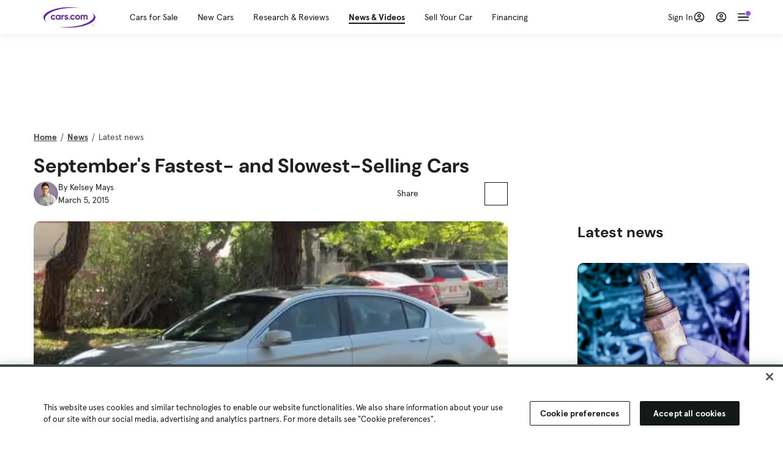

--- FILE ---
content_type: text/html; charset=utf-8
request_url: https://cars.qualtrics.com/jfe/form/SV_81Hx3Jkheo8zhmC
body_size: 19073
content:
<!DOCTYPE html>
<html class="JFEScope">
<head>
    <meta charset="UTF-8">
    <meta http-equiv="X-UA-Compatible" content="IE=edge">
    <meta name="apple-mobile-web-app-capable" content="yes">
    <meta name="mobile-web-app-capable" content="yes">
    <title>Qualtrics Survey | Qualtrics Experience Management</title>
    
        <link rel="dns-prefetch" href="//co1.qualtrics.com/WRQualtricsShared/">
        <link rel="preconnect" href="//co1.qualtrics.com/WRQualtricsShared/">
    
    <meta name="description" content="The most powerful, simple and trusted way to gather experience data. Start your journey to experience management and try a free account today.">
    <meta name="robots" content="noindex">
    <meta id="meta-viewport" name="viewport" content="width=device-width, initial-scale=1, minimum-scale=1, maximum-scale=2.5">
    <meta property="og:title" content="Qualtrics Survey | Qualtrics Experience Management">
    <meta property="og:description" content="The most powerful, simple and trusted way to gather experience data. Start your journey to experience management and try a free account today.">
    
        <meta property="og:image" content="https://cars.qualtrics.com/CP/Graphic.php?IM=IM_0ocZAgMDorIIuwJ">
    
    <script>(function(w) {
  'use strict';
  if (w.history && w.history.replaceState) {
    var path = w.location.pathname;
    var jfePathRegex = /^\/jfe\d+\//;

    if (jfePathRegex.test(path)) {
      w.history.replaceState(null, null, w.location.href.replace(path, path.replace(jfePathRegex, '/jfe/')));
    }
  }
})(window);
</script>
</head>
    <body id="SurveyEngineBody">
    <noscript><style>#pace{display: none;}</style><div style="padding:8px 15px;font-family:Helvetica,Arial,sans-serif;background:#fcc;border:1px solid #c55">Javascript is required to load this page.</div></noscript>
    
        <style type='text/css'>#pace{background:#fff;position:absolute;top:0;bottom:0;left:0;right:0;z-index:1}#pace::before{content:'';display:block;position:fixed;top:30%;right:50%;width:50px;height:50px;border:6px solid transparent;border-top-color:#0b6ed0;border-left-color:#0b6ed0;border-radius:80px;animation:q 1s linear infinite;margin:-33px -33px 0 0;box-sizing:border-box}@keyframes q{0%{transform:rotate(0)}100%{transform:rotate(360deg)}}
</style>
        <div id='pace'></div>
    
    <script type="text/javascript">
      window.QSettings = {
          
        jfeVersion: "769e2b61e097acbecfd853e4c1ac8e48a17561c3",
        publicPath: "/jfe/static/dist/",
        cbs: [], bootstrapSkin: null, ab: false,
        getPT: function(cb) {
          if (this.pt !== undefined) {
            cb(this.success, this.pt);
          } else {
            this.cbs.push(cb);
          }
        },
        setPT: function(s, pt) {
          this.success = s;
          this.pt = pt;
          if (this.cbs.length) {
            for (var i = 0; i < this.cbs.length; i++) {
              this.cbs[i](s, pt);
            }
          }
        }
      };
    </script>
    <div id="skinPrefetch" style="position: absolute; visibility: hidden" class="JFEContent SkinV2 webkit CSS3"></div>
    <script>(()=>{"use strict";var e,r,t,a,o,c={},n={};function d(e){var r=n[e];if(void 0!==r)return r.exports;var t=n[e]={id:e,loaded:!1,exports:{}};return c[e].call(t.exports,t,t.exports,d),t.loaded=!0,t.exports}d.m=c,e=[],d.O=(r,t,a,o)=>{if(!t){var c=1/0;for(l=0;l<e.length;l++){for(var[t,a,o]=e[l],n=!0,f=0;f<t.length;f++)(!1&o||c>=o)&&Object.keys(d.O).every(e=>d.O[e](t[f]))?t.splice(f--,1):(n=!1,o<c&&(c=o));if(n){e.splice(l--,1);var i=a();void 0!==i&&(r=i)}}return r}o=o||0;for(var l=e.length;l>0&&e[l-1][2]>o;l--)e[l]=e[l-1];e[l]=[t,a,o]},d.n=e=>{var r=e&&e.__esModule?()=>e.default:()=>e;return d.d(r,{a:r}),r},t=Object.getPrototypeOf?e=>Object.getPrototypeOf(e):e=>e.__proto__,d.t=function(e,a){if(1&a&&(e=this(e)),8&a)return e;if("object"==typeof e&&e){if(4&a&&e.__esModule)return e;if(16&a&&"function"==typeof e.then)return e}var o=Object.create(null);d.r(o);var c={};r=r||[null,t({}),t([]),t(t)];for(var n=2&a&&e;"object"==typeof n&&!~r.indexOf(n);n=t(n))Object.getOwnPropertyNames(n).forEach(r=>c[r]=()=>e[r]);return c.default=()=>e,d.d(o,c),o},d.d=(e,r)=>{for(var t in r)d.o(r,t)&&!d.o(e,t)&&Object.defineProperty(e,t,{enumerable:!0,get:r[t]})},d.f={},d.e=e=>Promise.all(Object.keys(d.f).reduce((r,t)=>(d.f[t](e,r),r),[])),d.u=e=>"c/"+{196:"vendors~recaptchav3",233:"db",438:"vendors~mockForm",821:"barrel-roll",905:"ss",939:"bf",1044:"matrix",1075:"mc",1192:"meta",1205:"timing",1365:"hmap",1543:"recaptchav3",1778:"slide",1801:"fade",2042:"jsApi",2091:"advance-button-template",2292:"hotspot",2436:"slider",2552:"vendors~scoring~cs~matrix",2562:"flip",2603:"mockForm",2801:"fancybox",3432:"mp",4522:"scoring",4863:"dd",5321:"vendors~mockForm~response-summary~fileupload",5330:"fileupload",5453:"default~cs~slider~ss",5674:"pgr",5957:"response-summary",6023:"vendors~fileupload",6198:"te",6218:"ro",6246:"focus-handler",6255:"captcha",6500:"default~hl~hotspot~matrix",6507:"prototype",7211:"sbs",7529:"cs",7685:"preview",7719:"default~hmap~pgr~ro~te~timing",8095:"default~cs~slider",8393:"draw",8606:"default~captcha~cs~db~dd~draw~fileupload~hmap~hl~hotspot~matrix~mc~meta~pgr~ro~sbs~slider~ss~te~timing",9679:"toc",9811:"hl"}[e]+"."+{196:"97848bc9e7c6051ecccc",233:"8ba9f6447cd314fbb68a",438:"53d5364f2fde015d63eb",821:"7889bb8e29b6573a7c1e",905:"351d3164dfd98410d564",939:"eec2597b947c36022f6d",1044:"d8d7465fc033fbb10620",1075:"86a63d9fd6b94fccd78b",1192:"2bda7fa2af76817782a5",1205:"e0a338ca75eae4b40cc1",1365:"b3a7378eb91cc2c32d41",1543:"c245bb2c6da0a1de2911",1778:"89aa23ad976cab36539d",1801:"8cb2d1667aca0bc1260e",2042:"c48c082656b18079aa7e",2091:"4f0959084e4a4a187d1d",2292:"14fd8d7b863312b03015",2436:"96ce9dfbc69cf4a6f014",2552:"7cd2196cef0e70bb9e8a",2562:"3266dde7e4660ffcef3a",2603:"c8f6cb94cd9e79b57383",2801:"685cee5836e319fa57a8",3432:"6ae4057caed354cea4bd",4522:"1beb1b30ccc2fa30924f",4863:"4a0994a3732ac4fec406",5321:"41b49ced3a7a9cce58ab",5330:"4e241617d0d8f9638bed",5453:"171b59120e19c43bc4c6",5674:"144a9eb1a74ebd10fb2f",5957:"18b07be3e10880ac7370",6023:"2f608006811a8be8971c",6198:"31e404ce9bb91ad2fdc1",6218:"3cb64ba46db80f90121a",6246:"ba7b22b6a40782e5e004",6255:"a511708ee09ee539c882",6500:"e988cfdc3a56d687c346",6507:"63afbf731c56ba97ae7b",7211:"2d043279f45787cdbc6a",7529:"6440499b8bf1aaf62693",7685:"1241170f420176c2c6ef",7719:"8714f0d6579c8e712177",8095:"3b318c0e91b8cce117d5",8393:"2a48f184a447969fff1f",8606:"017a626bdaafbf05c221",9679:"20b914cfa638dfe959cc",9811:"e3e744cd3ab59c8be98b"}[e]+".min.js",d.miniCssF=e=>"fancybox.0bb59945b9873f54214a.min.css",d.g=function(){if("object"==typeof globalThis)return globalThis;try{return this||new Function("return this")()}catch(e){if("object"==typeof window)return window}}(),d.o=(e,r)=>Object.prototype.hasOwnProperty.call(e,r),a={},o="javascriptformengine:",d.l=(e,r,t,c)=>{if(a[e])a[e].push(r);else{var n,f;if(void 0!==t)for(var i=document.getElementsByTagName("script"),l=0;l<i.length;l++){var b=i[l];if(b.getAttribute("src")==e||b.getAttribute("data-webpack")==o+t){n=b;break}}n||(f=!0,(n=document.createElement("script")).charset="utf-8",n.timeout=120,d.nc&&n.setAttribute("nonce",d.nc),n.setAttribute("data-webpack",o+t),n.src=e),a[e]=[r];var s=(r,t)=>{n.onerror=n.onload=null,clearTimeout(u);var o=a[e];if(delete a[e],n.parentNode&&n.parentNode.removeChild(n),o&&o.forEach(e=>e(t)),r)return r(t)},u=setTimeout(s.bind(null,void 0,{type:"timeout",target:n}),12e4);n.onerror=s.bind(null,n.onerror),n.onload=s.bind(null,n.onload),f&&document.head.appendChild(n)}},d.r=e=>{"undefined"!=typeof Symbol&&Symbol.toStringTag&&Object.defineProperty(e,Symbol.toStringTag,{value:"Module"}),Object.defineProperty(e,"__esModule",{value:!0})},d.nmd=e=>(e.paths=[],e.children||(e.children=[]),e),d.p="",(()=>{if("undefined"!=typeof document){var e=e=>new Promise((r,t)=>{var a=d.miniCssF(e),o=d.p+a;if(((e,r)=>{for(var t=document.getElementsByTagName("link"),a=0;a<t.length;a++){var o=(n=t[a]).getAttribute("data-href")||n.getAttribute("href");if("stylesheet"===n.rel&&(o===e||o===r))return n}var c=document.getElementsByTagName("style");for(a=0;a<c.length;a++){var n;if((o=(n=c[a]).getAttribute("data-href"))===e||o===r)return n}})(a,o))return r();((e,r,t,a,o)=>{var c=document.createElement("link");c.rel="stylesheet",c.type="text/css",d.nc&&(c.nonce=d.nc),c.onerror=c.onload=t=>{if(c.onerror=c.onload=null,"load"===t.type)a();else{var n=t&&t.type,d=t&&t.target&&t.target.href||r,f=new Error("Loading CSS chunk "+e+" failed.\n("+n+": "+d+")");f.name="ChunkLoadError",f.code="CSS_CHUNK_LOAD_FAILED",f.type=n,f.request=d,c.parentNode&&c.parentNode.removeChild(c),o(f)}},c.href=r,t?t.parentNode.insertBefore(c,t.nextSibling):document.head.appendChild(c)})(e,o,null,r,t)}),r={3454:0};d.f.miniCss=(t,a)=>{r[t]?a.push(r[t]):0!==r[t]&&{2801:1}[t]&&a.push(r[t]=e(t).then(()=>{r[t]=0},e=>{throw delete r[t],e}))}}})(),(()=>{var e={3454:0};d.f.j=(r,t)=>{var a=d.o(e,r)?e[r]:void 0;if(0!==a)if(a)t.push(a[2]);else if(3454!=r){var o=new Promise((t,o)=>a=e[r]=[t,o]);t.push(a[2]=o);var c=d.p+d.u(r),n=new Error;d.l(c,t=>{if(d.o(e,r)&&(0!==(a=e[r])&&(e[r]=void 0),a)){var o=t&&("load"===t.type?"missing":t.type),c=t&&t.target&&t.target.src;n.message="Loading chunk "+r+" failed.\n("+o+": "+c+")",n.name="ChunkLoadError",n.type=o,n.request=c,a[1](n)}},"chunk-"+r,r)}else e[r]=0},d.O.j=r=>0===e[r];var r=(r,t)=>{var a,o,[c,n,f]=t,i=0;if(c.some(r=>0!==e[r])){for(a in n)d.o(n,a)&&(d.m[a]=n[a]);if(f)var l=f(d)}for(r&&r(t);i<c.length;i++)o=c[i],d.o(e,o)&&e[o]&&e[o][0](),e[o]=0;return d.O(l)},t=self.webpackChunkjavascriptformengine=self.webpackChunkjavascriptformengine||[];t.forEach(r.bind(null,0)),t.push=r.bind(null,t.push.bind(t))})()})();</script>
    <script src="/jfe/static/dist/jfeLib.41e905943427321fa036.min.js" crossorigin="anonymous"></script>
    <script src="/jfe/static/dist/jfe.39be4855c331cd029895.min.js" crossorigin="anonymous"></script>


    <link href="/jfe/themes/templated-skins/qualtrics.2014:cars.9820517390:null/version-1765475774342-89bffa/stylesheet.css" rel="stylesheet"><link href="https://rsms.me/inter/inter.css" rel="stylesheet">

    <link id="rtlStyles" rel="stylesheet" type="text/css">
    <style id="customStyles"></style>

    <style>
      .JFEScope .questionFocused   .advanceButtonContainer {transition:opacity .3s!important;visibility:unset;opacity:1}
      .JFEScope .questionUnfocused .advanceButtonContainer, .advanceButtonContainer {transition:opacity .3s!important;visibility:hidden;opacity:0}
      .Skin .Bipolar .bipolar-mobile-header, .Skin .Bipolar .desktop .bipolar-mobile-header, .Skin .Bipolar .mobile .ColumnLabelHeader {display: none}

      /* Change color of question validation warnings */
      .Skin .ValidationError.Warn {color: #e9730c;}

      /* Hide mobile preview scrollbar for Chrome, Safari and Opera */
      html.MobilePreviewFrame::-webkit-scrollbar { display: none; }

      /* Hide mobile preview scrollbar for IE and Edge */
      html.MobilePreviewFrame { -ms-overflow-style: none; scrollbar-width: none; }
    </style>
    <style type="text/css">.accessibility-hidden{height:0;width:0;overflow:hidden;position:absolute;left:-999px}</style>
    <div id="polite-announcement" class="accessibility-hidden" aria-live="polite" aria-atomic="true"></div>
    <div id="assertive-announcement" class="accessibility-hidden" aria-live="assertive" role="alert" aria-atomic="true"></div>
    <script type="text/javascript">
      (function () {
        var o = {};
        try {
          Object.defineProperty(o,'compat',{value:true,writable:true,enumerable:true,configurable:true});
        } catch (e) {};
        if (o.compat !== true || document.addEventListener === undefined) {
          window.location.pathname = '/jfe/incompatibleBrowser';
        }

        var fv = document.createElement('link');
        fv.rel = 'apple-touch-icon';
        fv.href = "https://cars.qualtrics.com/CP/Graphic.php?IM=IM_eR3RqUaDkCmZcDb";
        document.getElementsByTagName('head')[0].appendChild(fv);
      })();
      QSettings.ab = false;
      document.title = "Qualtrics Survey | Qualtrics Experience Management";
      
      (function(s) {
        QSettings.bootstrapSkin = s;
        var sp = document.getElementById('skinPrefetch');
        if (sp) {
          sp.innerHTML = s;
        }
      })("<meta name=\"HandheldFriendly\" content=\"true\" />\n<meta name = \"viewport\" content = \"user-scalable = yes, maximum-scale=10, minimum-scale=1, initial-scale = 1, width = device-width\" />\n<div class='Skin'>\n\t<div id=\"Overlay\"></div>\n\t<div id=\"Wrapper\">\n\t\t\n\t\t<div class='SkinInner'>\n\t\t\t<div id='LogoContainer'>\n\t\t\t\t<div id='Logo'><img src=\"https://cars.qualtrics.com/CP/Graphic.php?IM=IM_4UzHhdp9et1Omp0\" /></div>\n\t\t\t</div>\n\t\t\t<div id='HeaderContainer'>\n\t\t\t\t<div id=\"BrandingHeader\"><script type=\"text/javascript\">\nQualtrics.SurveyEngine.addOnReady(function() {\njQuery('#Plug').attr('style', 'display:none !important');\n});\n<\/script></div>\n\t\t\t\t<div id='Header'>{~Header~}</div>\n\t\t\t</div>\n\t\t\t<div id='SkinContent'>\n\t\t\t\t<div id='Questions'>{~Question~}</div>\n\t\t\t\t<div id='Buttons'>{~Buttons~}</div>\n\t\t\t\t<div id='ProgressBar'>{~ProgressBar~}</div>\n\t\t\t</div>\n\t\t</div>\n\t\t<div id='Footer'>{~Footer~}</div>\n\t\t\n\t\t<div id='PushStickyFooter'></div>\n\t</div>\n\t<div id=\"Plug\" style=\"display:block !important;\"><a href=\"https://www.qualtrics.com/powered-by-qualtrics/?utm_source=internal%2Binitiatives&utm_medium=survey%2Bpowered%2Bby%2Bqualtrics&utm_content={~BrandID~}&utm_survey_id={~SurveyID~}\" target=\"_blank\" aria-label=\"{~PlugLabel~}\">{~Plug~}</a></div>\n</div>\n<script>Qualtrics.SurveyEngine.addOnload(Qualtrics.uniformLabelHeight);<\/script>\n\n<script>\n//TM6 Question Text Cell Padding\n\t//JFE\n\tPage.on('ready:imagesLoaded',function() {\n\t\tvar t = jQuery(\".QuestionText table\");\n\t  for (i=0; i<t.length; i++) {\n\t    if (t[i].cellPadding != undefined) {\n\t      var p = t[i].cellPadding + \"px\";\n\t      t.eq(i).find(\"th\").css(\"padding\",p);\n\t      t.eq(i).find(\"td\").css(\"padding\",p);\n\t    }\n\t  }\n\t});\n\t//SE\n\tjQuery(window).on('load',function() {\n\t\tif (jQuery(\"div\").hasClass(\"JFE\") == false) {\n\t    var t = jQuery(\".QuestionText table\");\n\t    for (i=0; i<t.length; i++) {\n\t      if (t[i].cellPadding != undefined) {\n\t        var p = t[i].cellPadding + \"px\";\n\t        t.eq(i).find(\"th\").css(\"padding\",p);\n\t        t.eq(i).find(\"td\").css(\"padding\",p);\n\t      }\n\t    }\n\t\t};\n\t});\n//TM21 iOS Text Box Width Fix\n//JFE\nPage.on('ready:imagesLoaded',function() {\n\tfunction isIE () {\n  \tvar myNav = navigator.userAgent.toLowerCase();\n  \treturn (myNav.indexOf('msie') != -1) ? parseInt(myNav.split('msie')[1]) : false;\n\t}\n\tif (!isIE()) {\n\t\tvar mq = window.matchMedia( \"(max-width: 480px)\" );\n\t\tif (mq.matches == true) {\n\t\t\tjQuery(\".Skin .MC .TextEntryBox\").css(\"width\",\"100%\");\n\t\t\tjQuery(\".Skin .TE .ESTB .InputText\").css(\"width\",\"100%\");\n\t\t\tjQuery(\".Skin .TE .FORM .InputText\").css(\"width\",\"100%\");\n\t\t\tjQuery(\".Skin .TE .ML .InputText\").css(\"width\",\"100%\");\n\t\t\tjQuery(\".Skin .TE .PW .InputText\").css(\"width\",\"100%\");\n\t\t\tjQuery(\".Skin .TE .SL .InputText\").css(\"width\",\"100%\");\n\t\t\tjQuery(\".Skin .TE .FollowUp .InputText\").css(\"width\",\"100%\");\n\t\t};\n\t};\n});\n//SE\njQuery(window).on('load',function() {\n\tfunction isIE () {\n  \tvar myNav = navigator.userAgent.toLowerCase();\n  \treturn (myNav.indexOf('msie') != -1) ? parseInt(myNav.split('msie')[1]) : false;\n\t}\n\tif (!isIE()) {\n\t\tvar mq = window.matchMedia( \"(max-width: 480px)\" );\n\t\tif (jQuery(\"div\").hasClass(\"JFE\") == false && mq.matches == true) {\n\t\t\tjQuery(\".Skin .MC .TextEntryBox\").css(\"width\",\"100%\");\n\t\t\tjQuery(\".Skin .TE .ESTB .InputText\").css(\"width\",\"100%\");\n\t\t\tjQuery(\".Skin .TE .FORM .InputText\").css(\"width\",\"100%\");\n\t\t\tjQuery(\".Skin .TE .ML .InputText\").css(\"width\",\"100%\");\n\t\t\tjQuery(\".Skin .TE .PW .InputText\").css(\"width\",\"100%\");\n\t\t\tjQuery(\".Skin .TE .SL .InputText\").css(\"width\",\"100%\");\n\t\t\tjQuery(\".Skin .TE .FollowUp .InputText\").css(\"width\",\"100%\");\n\t\t};\n\t};\n});\n<\/script>\n\n<style>.Skin .QuestionOuter.Matrix{max-width:1100px}</style>\n");
      
      
      (function() {
        var fv = document.createElement('link');
        fv.type = 'image/x-icon';
        fv.rel = 'icon';
        fv.href = "https://cars.qualtrics.com/CP/Graphic.php?IM=IM_bdYYI4BiyXYEhx3";
        document.getElementsByTagName('head')[0].appendChild(fv);
      }());
      
      
    </script>
        <script type="text/javascript">
          (function(appData) {
            if (appData && typeof appData === 'object' && '__jfefeRenderDocument' in appData) {
              var doc = appData.__jfefeRenderDocument

              if (doc === 'incompatible') {
                window.location = '/jfe/incompatibleBrowser';
                return
              }

              window.addEventListener('load', function() {
                // farewell jfe
                delete window.QSettings
                delete window.webpackJsonp
                delete window.jQuery
                delete window.ErrorWatcher
                delete window.onLoadCaptcha
                delete window.experimental
                delete window.Page

                var keys = Object.keys(window);
                for (let i in keys) {
                  var name = keys[i];
                  if (name.indexOf('jQuery') === 0) {
                    delete window[name];
                    break;
                  }
                }

                document.open();
                document.write(doc);
                document.close();
              })
            } else {
              // prevent document.write from replacing the entire page
              window.document.write = function() {
                log.error('document.write is not allowed and has been disabled.');
              };

              QSettings.setPT(true, appData);
            }
          })({"FormSessionID":"FS_76bdjpnAs50MfSN","QuestionIDs":["QID1","QID2"],"QuestionDefinitions":{"QID1":{"DefaultChoices":false,"DataExportTag":"Q1","QuestionID":"QID1","QuestionType":"Meta","Selector":"Browser","Configuration":{"QuestionDescriptionOption":"UseText"},"Choices":{"1":{"Display":"Browser","TextEntry":1},"2":{"Display":"Version","TextEntry":1},"3":{"Display":"Operating System","TextEntry":1},"4":{"Display":"Screen Resolution","TextEntry":1},"5":{"Display":"Flash Version","TextEntry":1},"6":{"Display":"Java Support","TextEntry":1},"7":{"Display":"User Agent","TextEntry":1}},"Validation":"None","GradingData":[],"Language":{"EN":{"QuestionText":"Click to write the question text","Choices":{"1":{"Display":"Browser"},"2":{"Display":"Version"},"3":{"Display":"Operating System"},"4":{"Display":"Screen Resolution"},"5":{"Display":"Flash Version"},"6":{"Display":"Java Support"},"7":{"Display":"User Agent"}}}},"NextChoiceId":4,"NextAnswerId":1,"SurveyLanguage":"EN"},"QID2":{"DefaultChoices":false,"DataExportTag":"Q2","QuestionType":"MC","Selector":"SAVR","SubSelector":"TX","Configuration":{"QuestionDescriptionOption":"UseText"},"Choices":{"1":{"Display":"Experience using Cars.com"},"2":{"Display":"Receive assistance for trouble I am experiencing with the Cars.com site"},"3":{"Display":"Leave feedback for a dealership"},"4":{"Display":"Receive assistance for trouble I am experiencing with listing my vehicle for sale on Cars.com"},"5":{"Display":"Experience using Your Garage","DisplayLogic":{"0":{"0":{"LeftOperand":"Page","LogicType":"EmbeddedField","Operator":"Contains","RightOperand":"/your-garage","Type":"Expression"},"1":{"Conjuction":"Or","LeftOperand":"Page Referrer","LogicType":"EmbeddedField","Operator":"Contains","RightOperand":"/your-garage","Type":"Expression"},"Type":"If"},"Type":"BooleanExpression","inPage":false}},"6":{"Display":"Feature request"}},"ChoiceOrder":[1,"6","5",2,"4",3],"Validation":{"Settings":{"ForceResponse":"ON","ForceResponseType":"ON","Type":"None"}},"GradingData":[],"Language":{"EN":{"QuestionText":"What type of feedback would you like to provide?","Choices":{"1":{"Display":"Experience using Cars.com"},"2":{"Display":"Receive assistance for trouble I am experiencing with the Cars.com site"},"3":{"Display":"Leave feedback for a dealership"},"4":{"Display":"Receive assistance for trouble I am experiencing with listing my vehicle for sale on Cars.com"},"5":{"Display":"Experience using Your Garage"},"6":{"Display":"Feature request"}}}},"NextChoiceId":7,"NextAnswerId":1,"QuestionID":"QID2","DataVisibility":{"Private":false,"Hidden":false},"SurveyLanguage":"EN"}},"NextButton":null,"PreviousButton":false,"Count":2,"Skipped":0,"NotDisplayed":0,"LanguageSelector":null,"Messages":{"PoweredByQualtrics":"Powered by Qualtrics","PoweredByQualtricsLabel":"Powered by Qualtrics: Learn more about Qualtrics in a new tab","A11yNextPage":"You are on the next page","A11yPageLoaded":"Page Loaded","A11yPageLoading":"Page is loading","A11yPrevPage":"You are on the previous page","FailedToReachServer":"We were unable to connect to our servers. Please check your internet connection and try again.","ConnectionError":"Connection Error","IPDLError":"Sorry, an unexpected error occurred.","Retry":"Retry","Cancel":"Cancel","Language":"Language","Done":"Done","AutoAdvanceLabel":"or press Enter","DecimalSeparator":"Please exclude commas and if necessary use a point as a decimal separator.","IE11Body":"You are using an unsupported browser. Qualtrics surveys will no longer load in Internet Explorer 11 after March 15, 2024.","BipolarPreference":"Select this answer if you prefer %1 over %2 by %3 points.","BipolarNoPreference":"Select this answer if you have no preference between %1 and %2.","Blank":"Blank","CaptchaRequired":"Answering the captcha is required to proceed","MCMSB_Instructions":"To select multiple options in a row, click and drag your mouse or hold down Shift when selecting. To select non-sequential options, hold down Control (on a PC) or Command (on a Mac) when clicking. To deselect an option, hold down Control or Command and click on a selected option.","MLDND_Instructions":"Drag and drop each item from the list into a bucket.","PGR_Instructions":"Drag and drop items into groups. Within each group, rank items by dragging and dropping them into place.","ROSB_Instructions":"Select items and then rank them by clicking the arrows to move each item up and down."},"IsPageMessage":false,"ErrorCode":null,"PageMessageTranslations":{},"CurrentLanguage":"EN","FallbackLanguage":"EN","QuestionRuntimes":{"QID1":{"Highlight":false,"ID":"QID1","Type":"Meta","Selector":"Browser","SubSelector":null,"ErrorMsg":null,"TerminalAuthError":false,"Valid":false,"MobileFirst":false,"QuestionTypePluginProperties":null,"CurrentMultiPageQuestionIndex":0,"Displayed":true,"PreValidation":"None","IsAutoAuthFailure":false,"ErrorSeverity":null,"PDPErrorMsg":null,"PDPError":null,"QuestionText":"Click to write the question text","Choices":{"1":{"Display":"Browser"},"2":{"Display":"Version"},"3":{"Display":"Operating System"},"4":{"Display":"Screen Resolution"},"5":{"Display":"Flash Version"},"6":{"Display":"Java Support"},"7":{"Display":"User Agent"}},"WontBeDisplayedText":"This question will not be displayed to the recipient.","Active":true},"QID2":{"Highlight":false,"ID":"QID2","Type":"MC","Selector":"SAVR","SubSelector":"TX","ErrorMsg":null,"TerminalAuthError":false,"Valid":false,"MobileFirst":false,"QuestionTypePluginProperties":null,"CurrentMultiPageQuestionIndex":0,"Displayed":true,"PreValidation":{"Settings":{"ForceResponse":"ON","ForceResponseType":"ON","Type":"None"}},"Choices":{"1":{"ID":"1","RecodeValue":"1","VariableName":"1","Text":"","Display":"Experience using Cars.com","InputWidth":null,"Exclusive":false,"Selected":false,"Password":false,"TextEntry":false,"TextEntrySize":"Small","TextEntryLength":null,"InputHeight":null,"Error":null,"ErrorMsg":null,"PDPErrorMsg":null,"PDPError":null,"Displayed":true},"2":{"ID":"2","RecodeValue":"2","VariableName":"2","Text":"","Display":"Receive assistance for trouble I am experiencing with the Cars.com site","InputWidth":null,"Exclusive":false,"Selected":false,"Password":false,"TextEntry":false,"TextEntrySize":"Small","TextEntryLength":null,"InputHeight":null,"Error":null,"ErrorMsg":null,"PDPErrorMsg":null,"PDPError":null,"Displayed":true},"3":{"ID":"3","RecodeValue":"3","VariableName":"3","Text":"","Display":"Leave feedback for a dealership","InputWidth":null,"Exclusive":false,"Selected":false,"Password":false,"TextEntry":false,"TextEntrySize":"Small","TextEntryLength":null,"InputHeight":null,"Error":null,"ErrorMsg":null,"PDPErrorMsg":null,"PDPError":null,"Displayed":true},"4":{"ID":"4","RecodeValue":"4","VariableName":"4","Text":"","Display":"Receive assistance for trouble I am experiencing with listing my vehicle for sale on Cars.com","InputWidth":null,"Exclusive":false,"Selected":false,"Password":false,"TextEntry":false,"TextEntrySize":"Small","TextEntryLength":null,"InputHeight":null,"Error":null,"ErrorMsg":null,"PDPErrorMsg":null,"PDPError":null,"Displayed":true},"5":{"ID":"5","RecodeValue":"5","VariableName":"5","Text":"","Display":"Experience using Your Garage","InputWidth":null,"Exclusive":false,"Selected":false,"Password":false,"TextEntry":false,"TextEntrySize":"Small","TextEntryLength":null,"InputHeight":null,"Error":null,"ErrorMsg":null,"PDPErrorMsg":null,"PDPError":null,"Displayed":false},"6":{"ID":"6","RecodeValue":"6","VariableName":"6","Text":"","Display":"Feature request","InputWidth":null,"Exclusive":false,"Selected":false,"Password":false,"TextEntry":false,"TextEntrySize":"Small","TextEntryLength":null,"InputHeight":null,"Error":null,"ErrorMsg":null,"PDPErrorMsg":null,"PDPError":null,"Displayed":true}},"ChoiceOrder":["1","6","2","4","3"],"ChoiceTextPosition":"Left","Selected":null,"IsAutoAuthFailure":false,"ErrorSeverity":null,"PDPErrorMsg":null,"PDPError":null,"QuestionText":"What type of feedback would you like to provide?","ExistingChoices":{},"ProcessedDisplayChoiceOrder":["1","6","2","4","3"],"ChoiceOrderSetup":true,"Active":true}},"IsEOS":false,"FailedValidation":false,"PDPValidationFailureQuestionIDs":[],"BlockID":"BL_efZV8eIc4EQ2sv4","FormTitle":"Qualtrics Survey | Qualtrics Experience Management","SurveyMetaDescription":"The most powerful, simple and trusted way to gather experience data. Start your journey to experience management and try a free account today.","TableOfContents":null,"UseTableOfContents":false,"SM":{"BaseServiceURL":"https://cars.qualtrics.com","SurveyVersionID":"9223370314410068697","IsBrandEncrypted":false,"JFEVersionID":"03fe6757db2b5fa6b3fa7f1a6bef80a9295ac371","BrandDataCenterURL":"https://yul1.qualtrics.com","XSRFToken":"VhUJ8oarfjPxO61UIM_vYA","StartDate":"2026-01-25 14:00:22","StartDateRaw":1769349622018,"BrandID":"cars","SurveyID":"SV_81Hx3Jkheo8zhmC","BrowserName":"Chrome","BrowserVersion":"131.0.0.0","OS":"Macintosh","UserAgent":"Mozilla/5.0 (Macintosh; Intel Mac OS X 10_15_7) AppleWebKit/537.36 (KHTML, like Gecko) Chrome/131.0.0.0 Safari/537.36; ClaudeBot/1.0; +claudebot@anthropic.com)","LastUserAgent":"Mozilla/5.0 (Macintosh; Intel Mac OS X 10_15_7) AppleWebKit/537.36 (KHTML, like Gecko) Chrome/131.0.0.0 Safari/537.36; ClaudeBot/1.0; +claudebot@anthropic.com)","QueryString":"","IP":"3.21.168.44","URL":"https://cars.qualtrics.com/jfe/form/SV_81Hx3Jkheo8zhmC","BaseHostURL":"https://cars.qualtrics.com","ProxyURL":"https://cars.qualtrics.com/jfe/form/SV_81Hx3Jkheo8zhmC","JFEDataCenter":"jfe7","dataCenterPath":"jfe7","IsPreview":false,"LinkType":"anonymous","geoIPLocation":{"IPAddress":"3.21.168.44","City":"Columbus","CountryName":"United States","CountryCode":"US","Region":"OH","RegionName":"Ohio","PostalCode":"43215","Latitude":39.9625,"Longitude":-83.0061,"MetroCode":535,"Private":false},"geoIPV2Enabled":true,"EDFromRequest":[],"FormSessionID":"FS_76bdjpnAs50MfSN"},"ED":{"SID":"SV_81Hx3Jkheo8zhmC","SurveyID":"SV_81Hx3Jkheo8zhmC","Q_URL":"https://cars.qualtrics.com/jfe/form/SV_81Hx3Jkheo8zhmC","UserAgent":"Mozilla/5.0 (Macintosh; Intel Mac OS X 10_15_7) AppleWebKit/537.36 (KHTML, like Gecko) Chrome/131.0.0.0 Safari/537.36; ClaudeBot/1.0; +claudebot@anthropic.com)","Q_CHL":"anonymous","Q_LastModified":1769099313,"Q_Language":"EN"},"PostToStartED":{},"FormRuntime":null,"RuntimePayload":"sVoBxj5qGKz+er5A4YoSB+8Ht64dUr0rPCi+FCrD4eUVEmd2icdf+K/[base64]/UQ+mcCUNQdPSgSABgLhr540luo3ubAY3yUNriQosJXcARYaQ0IvxtPJFrPzBie4z/HHBqiDFGmgN4gABbKlsu7EYov2hkS4GPcS0fWMNvXammJzccqdnBG7O1Z+mWCWlwKUdO0Vvspe4a4W5Y/rW0MhYDFD4Gi1Z5R/8KuRuIGsXo0y0qvfY/[base64]/5ZA/n5/7b3BdMZI39Qz6zIV6Srr+N97XpNbWX/o/SAzGrsNNCJxI8o0m06jWIcS68FWFfSSwt4CwguQf64v7W2CMiNtv8Qse9N/WBZOXUfVJvsJpq9igs0LB/+AlDWsC8/XBL2ElXGI6XnXfo+IYu5m5kFMpn6buz9/J6gcv4tbAOEgrvT8AxYHO2dKYJ9euD7rDPA4V9cnYETSdgz3BsEPX+euTyqxXlGLTBH4+5ujC+0UR1mGPaCN7N6bmm2bLDI2w0qqC+QfsBYg/4NpcDj3iaolNMlIxRVOzq183TH4Vkco2gE/kesdBevRXS8ALbyMf5ZD0n/okquSJ10VFx7jgSP2Hx8TGdpczZ3XGpD8jxCOqc1br/PmU11gC5xoxWx/IwKbwrA3rUQoQcXKipMVlVH742TS4ALSqqqGywCsm6cpHHET8RMJVnEixWQF3965HycK2iB4xKjkl1wlVFxeIpOSd14k6Edi61WLAijGvxMFFcheLucYcPL6ILbXBemZljHh85d4UBx50gSgl9pw5RJtaHVRbtS2XW4/UkOH1Y2Jt1FxmNTI1aJ2/8RqZZ+yNgDSy8fXTMKMrGCk18rZ5YaEffAVnkBx4jzKn3raVqJQqORbo6SSpD6Ow1esGKHmXid3n6bL0IKBlABgYXALQwhalmopI8ph3bGa/SxtdSyRvaKlnf3BNktr6fOMMbz7jwSo6iQ9WFGC1weQnefaqxCsKHRKPIlXBhrr37X1XsPhX26VlpBdN1gMNCTohe14Rj6/4O4Q/M8VtwejQnYoKEPyPFapJOHAGXxXsZKE4vJ4SsnWSpU3aOKCiJ0jCFWH0/A3pGU64+zLAD4yt82TXDKfV14uboM6eJeaOzQt4cvmkA15oaqrbSiN1NiBtRO/ganvDgrECgCkwSVIRS+gEEbNatEnOlanRE8vzhwR44WuKOih4IUT9TkzLNjsb9zbBpB8kJybvrRwL2FYpgfxesfw5wrqH9R8L1ljyys7pIJLqUsGz8xmxVgiSiXuowY9SaUP8zI/ZnWRvJ/YKRbTBHHDD3d13/ccx4BBfarXQK4vxFQHsk60Mwl2xmwOr3QslY6wLYwQY9jHTzQ8zYBaUcJ3ZMKFIC2iBdP5n6uszUxajnltEFugdmW5gP6v8s/jqqNqt58yIyICq1Z5sb8L8IF/f6P5ZzsECaMxJp1GkLO7QBvcgv5FIE+155r1C3FOMl8Zj/dCzKdOOQy24FJDLiEA1MH7a9DZ7SAufW4TBuTzNmUzmdMtZF/dDExK8t+ZnGLTKptxTX8Wm0QX6jQ1iFZ6Y5V46haDYML/YPaYApPQVfhAmLCY60c6bRDA656EarGQzN2EUvvLMgIDtM4nGtABwn87IGun6sEKgitedjtv7JTX1IqiJgE6NQ4507x0klfCK/gm1Zqt47F2f44QuVpmUFnubyw11Xcmg+uWzajljHXokPjy078eAVNJZCLikDaDxL2qeWNob79r6/HdXwrloIaXaSH9oNa1kC9uIhyW2LsriiN3vcAOHx0tBhUbA64HuETHQjFoCnn/2xbyQ6EiOiYVmrGfmnR0oJsl94MbAv34IgCvQ0lwoDsn7fEJDW/nkmT7ahBbP9uwzYdQK4UoOjPm9cZPO5n24HsBC/+D6OlFCRixG8LGXverWF05OLo/N1toQ8gAMu6gNqOHJwVdHlNg2W93UuK2ryS/2yCUILjARDfSMMZjuwJVKnTE/x7J8dQYUGnD5SHF99zjHM4IUKnqXsFlauc8JD6ptDqqzm83VUnw4Bsh/vPd1lcnywZ6Y/qEi9u+klyGCTv98sluQD0hrmouVHPcD2/ZnGZkkOsrnSm7vxO5gqX4MJiL3uO54ID4z/suP+98o/aOaNov6syYdA+ogpvx8v++0oe55jmTkDA5Kbkd9dFriHw9sNJvdShVmkkcdiaV2axtXQBjZPPzmj6OH1O6w6YtLbktvypKxqbU3F+qwVgnpc13CwZs+a74ITteBceceLTrcErXTSsQJyrx7Aai069g8P45Uyt/hWi16i0QIztXIhX5KwLkXmy/VWo0Sp3OU64MugXkQeFnyQ5y+yFfAdDds+CimdJfmOAVPqhbQqtDBINMloHFcXVX8Rh9PX/vozXkT96uQKLZDHJmIw/cUP5/ZQvBv4rluRH885mf2d8pCaCDVZJ0T5cVxxUsguvFtT2ZsBw7NnNcoiNF/DtJbQ9Ng54shzVdjWdMvZcddd9odETqNsGk0D/RuBQVbgbrbeJ/5Ngy+wZ2DPPddqHEYK2URCWnrjYkhXRzC8uH37V/AZx3e24wgqI2CFa9f+FX/jKgnd0yHRIH23ZrrkKTPoabIQsehg9w9M6hzlSb0JK46m94od2BSajhMJDxOgQSRlu0czNDdS53qtvCXE67JdP86gzqihCmIRcSY+n/H7ef0yFw6H9PhrDEP0s5Hyy2Zb/kceQ4Sws8RePyEqFicpW0o7g0s1BLiuWqSJKPmduj2l59HpOWK8xQibVWDvR/EBo1ZPfTCOiurKMRTStS1rmDf4u2aC2U4XHdhZyE89+4rIS0jGNYiMGWrKov1Ao6v3wwH47MhdIoyJYBBOHesBycmoxL9Y8zNpuZBwlUbchM4ht7lHlhMpGB6dAmzS6p1jHtFD9xBFImtW0dieT/f6/hyUjmDhgGKWgfPF0miz/dvrNVoCtZHx6f5wB5myUH2wZDvinBqAsalDer+yo6DVdG/Koe23HKaYkiKNN0ULi2GWheLfJb3kxc3L2IpWIvwhpQcw4YTyyt1PSpQxW2dbUDJCxM2h4JCtG6pEaVtM3FgRQ+D1tQ0exwbZvqK7/[base64]/woxDz72kZtICodwv3mbVJAlvf+b2UyLebySRuIHJBah3rZjn/Ysn27rwBarldXJroKfs+/eCS3ULtVKNHoGFd8Gdh5RV/ZDYGL2TeoiFlImI6ThzRw88N1zbzkSjcqnq6AL2jX/mdaZniHtlU5k3mkiGEg73Q2FicsL09O9yiKF+IhEvMpU6PJO0na5CfF3VhOTSqazFQ2sqmsu0NNkJ6K2kb4rN+/[base64]/aMNd4p8Ej7Q5w2WSzHvgO2kufM7SvoZ3PP/1FNVyaQ1oHn+XKkUTgHvRNgoEX7q/6hnkyOkZa29SZXsZ8OnqOgbCzSM+MF6TrDJHxQL7DuEtEBMDqFdF8kRHJv/YispxpIkk4ob2Q8YfX0BcUYcpysnlifhdKsg/S69Mjgs0j/O04eNHUdBpnqRxbaK5fF5uIktJ9SV9OGP6twYqiL9EfKQXrffKV50d12iwwUNp8W/N8yM9Iw8c76/M5WJC7m/[base64]/1LljXr4ljTcv3h91gBNLiJx74S+47dP6Yvsal/eBKU+zPe1EJ28+lFaOeIjMKDCH0Xox40r1SOuBDoIMubPhTjmV1QKFN5uBt9m5Lx2/[base64]/Z2Xr2d6lsyFNwGrQbQnyN2oKKCiXwGSoC8nHSqXbeT0q0eKz8beFpxt8lfC+Fi2pQPi6tdlUBnrQSzU2x/IKodgPOPOsJd+GWz4VaejqXdna77dIjs2i75hAvT3m76GoOY6M9lfwwwZSt4i4zHR8IShkrWQbRn6pP5/JJSolmqubIiBnZyzZd2jUY2aFY62UUQSEyz064sg4W5JZBpRbT+SKDgAuQb5Qzj3Dn6l02h42oENFavt2V+ZQOhqzjVLEIEXR0+Eb2zKeJ2zFg//fg+56VFazoSwN/wnhq05FJU7zKxc0l635B3bRGudv/[base64]/qjjsHahY3CLwJREWEGIZyjAMkJkBZH0ACwQJvGCYFlK2SRm9xUt1Iv+HEv+12dLonbDUmLPQjFpvXcIcrEjT/+qEHnLsYZZmfhxo8lSak54vIlwTr1h2/dScd+SoxGeRSuqg9YOopYmGIhtwPlzqmGcHA4OzSNpRFml+H2ANG2zyMZFE5LsOBLGO8Go14QqM6cbHpt9x53WU4eJ+LpHATSoHsowaSumyeu4UZ1NVdYWHk6sz915R86/pOOCFYPh6Ne8VO6mbwfANfJhBgym/GCp/4EN9yYrHKbqrxinXh2RKyZGm/EAgZ8dBtgEkT4HGmVmt6Na6+EZJMpjbANX0ltZkioySjx5dnU+QgZn8ONoF15sonBhKhd7mDD6HMsPkX3ZdB/lVerCx4yAiryBwAeJHIwuLS9RR9RKwn8Z6ys/i7VVHhKdBdCIJ3TM3DiJPYCHkrC7yGbVSveouU2lGLgoK1hptE5oiA1aYeow+/xCXrDe1t4IouOwbY9ym9zxffj56x1SGDgv1vQSXSOzVxtWF390YBr4ZuOuUzxIKuNe/qVNSv4XQxH6oJnmeG8Y0se7QWOSJJNsRPyIcQab0EDK/[base64]/4lgCPw0DyldLBCqQ7uyhvmZXOteL3gMAggYrT1Q5BSOX81Je1gYjfkUCd3JJx2z2xkbcuLTfhq6Ly23nHiuHLZcS0Lhvyd4zCcY2oRKwRV/lQLw6cved8qV4k0wFx/DcJBkwCnsiqDINOPpHyLY41muQRXjt7qhR6dzlpsMrdsVcbol6ClaVSSKzyvn2kbRI3HjSRfE+fVQn/cqfQOV82TnnaUjN8KiDGTP9khefpdEYyc91AbeqoHVxgdhEGXBBQ4cw+yy2BwTS/xXYnR4QAapwBJGtgAcVfgL+RZG9l/frcSxQ0zOiNnEMYqgHSWS5Uy4Q3cYFpbp4y4dG5Hi0yc+8LOntxc4gYQWe6lu+G7ruO0TqwnfxblGoPlqLTidRp7GxpFbwNLhQqF4t6ZN7geit0WFTgmO/3oM72EaIvUiSfzSYd7amLGcBO3VakD7j2Ba302bs7mGE/4Tyn9/8H8sR5fm870LqnmR0l7WIt0mnTJIJAVUY361FFeAzBKtzIg+Sku532CQJ98DwtE8PjUDvns11AHFMpI1OUJinBGVUJscEnufMgGDhgzXH8FkXKzpJLYHDq00slHshRyJjMao2yUvRzGfC5ObXkeotkx5OWk8bVuhxxKZx/jNiaWlPf3oAii5BeRogSQORnejG4ENSp+eKd2R/pVbBf3I3fwFukdQWsx7IgrmElc+16cSQefSQGBdwlGIwgAw3RQDzJwm3Lhz9pQR3ZgNoty259uVr/oueND4zZkhniFg4mviLbInSK1pwihvhkU0bvD1RSQ2JfSa8csHQW4p2lk8FVob1sOPzsLIP5LudN/gsZxdFsnXE23lVhap2Qi8Dh/BRwI0QF4iQDn0qeqkEToRc7e79HYr54+kimlhT2JfIlJXIk4hnFbpOpu3TLeZxtar2rUmSTYppaeHM5Q1krGfvRLx0ji2lXFJDgth3ZFjKcoCmepKAUDQH2rb68XzzqrIHQs2gWgOlwXb+ss6I1q228Lf+A/TCjkGpKZksHvdponCnwrI+Iz2+tPKeSocI3rb01mYW0E9egSCmYcj+oP/8HkbkzACgr6QAWO5NxryAMQ5fGGkjOAAOYpccHtdJNk3usZLE0rZ3rriqmJ2jzfiCbWk+Gz/w/[base64]/8xpiB1D0W14n2Dw==","TransactionID":1,"ReplacesOutdated":false,"EOSRedirectURL":null,"RedirectURL":null,"SaveOnPageUnload":true,"ProgressPercent":0,"ProgressBarText":"Survey Completion","ProgressAccessibleText":"Current Progress","FormOptions":{"BackButton":false,"SaveAndContinue":true,"SurveyProtection":"PublicSurvey","NoIndex":"Yes","SecureResponseFiles":true,"SurveyExpiration":"None","SurveyTermination":"DisplayMessage","Header":"<script>\n    jQuery(\".AdvanceButton\").hide();\n    <\/script>","Footer":"","ProgressBarDisplay":"None","PartialData":"+2 days","PreviousButton":{"Display":"Previous"},"NextButton":{"Display":"Next"},"SurveyTitle":"Qualtrics Survey | Qualtrics Experience Management","SkinLibrary":"cars","SkinType":"templated","Skin":"qualtrics.2014:cars.9820517390:null","NewScoring":1,"EOSMessage":"MS_eQJU8qmoIbhUiJ8","ShowExportTags":false,"CollectGeoLocation":false,"SurveyMetaDescription":"The most powerful, simple and trusted way to gather experience data. Start your journey to experience management and try a free account today.","PasswordProtection":"No","AnonymizeResponse":"No","RefererCheck":"No","ConfirmStart":false,"AutoConfirmStart":false,"ResponseSummary":"No","EOSMessageLibrary":"UR_abLyykajozQA1eJ","EOSRedirectURL":"http://","EmailThankYou":false,"ThankYouEmailMessageLibrary":null,"ThankYouEmailMessage":null,"InactiveSurvey":"DefaultMessage","PartialDeletion":null,"PartialDataCloseAfter":"LastActivity","AvailableLanguages":{"EN":[]},"CustomStyles":{"customCSS":".Skin { \n  font-family: \"Inter var\", Helvetica, Arial, sans-serif; \n}\n\n@supports (font-variation-settings: normal) {\n  .Skin { \n    font-family: \"Inter var alt\", Helvetica, Arial, sans-serif; \n  }\n}"},"Autoadvance":true,"ExternalCSS":"https://rsms.me/inter/inter.css","AutoadvanceHideButton":false,"AutoadvancePages":true,"ProtectSelectionIds":true,"headerMid":"","SurveyName":"Feedback - Responsive","SurveyLanguage":"EN","ActiveResponseSet":"RS_3I9aqL70DKui23k","SurveyStartDate":"0000-00-00 00:00:00","SurveyExpirationDate":"0000-00-00 00:00:00","SurveyCreationDate":"2022-03-18 21:16:16","SkinOptions":{"Version":3,"AnyDeviceSupport":true,"Icons":{"favicon":"https://cars.qualtrics.com/CP/Graphic.php?IM=IM_bdYYI4BiyXYEhx3","appleTouchIcon":"https://cars.qualtrics.com/CP/Graphic.php?IM=IM_eR3RqUaDkCmZcDb","ogImage":"https://cars.qualtrics.com/CP/Graphic.php?IM=IM_0ocZAgMDorIIuwJ"},"BrandingOnly":{"header":"<script type=\"text/javascript\">\nQualtrics.SurveyEngine.addOnReady(function() {\njQuery('#Plug').attr('style', 'display:none !important');\n});\n<\/script>","footer":"","css":".Skin .QuestionOuter.Matrix{max-width:1100px}","html":""},"ProgressBarPosition":"bottom","Logo":"https://cars.qualtrics.com/CP/Graphic.php?IM=IM_4UzHhdp9et1Omp0","LogoPosition":"center","LogoBanner":false,"QuestionsContainer":false,"QuestionDisplayWidth":"default","MCButtonChoices":false,"NPSMobileVertical":false,"HideRequiredAsterisk":false,"LayoutSpacing":0,"FallbackSkin":false},"SkinBaseCss":"/jfe/themes/templated-skins/qualtrics.2014:cars.9820517390:null/version-1765475774342-89bffa/stylesheet.css","PageTransition":"None","Favicon":"https://cars.qualtrics.com/brand-management/brand-assets/cars/favicon.ico","CustomLanguages":null,"SurveyTimezone":"America/Chicago","LinkType":"anonymous","Language":"EN","Languages":null,"DefaultLanguages":{"AR":"العربية","ASM":"অসমীয়া","AZ-AZ":"Azərbaycan dili","BEL":"Беларуская","BG":"Български","BS":"Bosanski","BN":"বাংলা","CA":"Català","CEB":"Bisaya","CKB":"كوردي","CS":"Čeština","CY":"Cymraeg","DA":"Dansk","DE":"Deutsch","EL":"Ελληνικά","EN":"English","EN-GB":"English (United Kingdom)","EN_GB":"English (Great Britain)","EO":"Esperanto","ES":"Español (América Latina)","ES-ES":"Español","ET":"Eesti","FA":"فارسی","FI":"Suomi","FR":"Français","FR-CA":"Français (Canada)","GU":"ગુજરાતી ","HE":"עברית","HI":"हिन्दी","HIL":"Hiligaynon","HR":"Hrvatski","HU":"Magyar","HYE":"Հայերեն","ID":"Bahasa Indonesia","ISL":"Íslenska","IT":"Italiano","JA":"日本語","KAN":"ಕನ್ನಡ","KAT":"ქართული","KAZ":"Қазақ","KM":"ភាសាខ្មែរ","KO":"한국어","LV":"Latviešu","LT":"Lietuvių","MAL":"മലയാളം","MAR":"मराठी","MK":"Mакедонски","MN":"Монгол","MS":"Bahasa Malaysia","MY":"မြန်မာဘာသာ","NE":"नेपाली","NL":"Nederlands","NO":"Norsk","ORI":"ଓଡ଼ିଆ ଭାଷା","PA-IN":"ਪੰਜਾਬੀ (ਗੁਰਮੁਖੀ)","PL":"Polski","PT":"Português","PT-BR":"Português (Brasil)","RI-GI":"Rigi","RO":"Română","RU":"Русский","SIN":"සිංහල","SK":"Slovenčina","SL":"Slovenščina","SO":"Somali","SQI":"Shqip","SR":"Srpski","SR-ME":"Crnogorski","SV":"Svenska","SW":"Kiswahili","TA":"தமிழ்","TEL":"తెలుగు","TGL":"Tagalog","TH":"ภาษาไทย","TR":"Tϋrkçe","UK":"Українська","UR":"اردو","VI":"Tiếng Việt","ZH-S":"简体中文","ZH-T":"繁體中文","Q_DEV":"Developer"},"ThemeURL":"//co1.qualtrics.com/WRQualtricsShared/"},"Header":"<script>\n    jQuery(\".AdvanceButton\").hide();\n    <\/script>","HeaderMessages":{},"Footer":"","FooterMessages":{},"HasJavaScript":true,"IsSystemMessage":false,"FeatureFlags":{"LogAllRumMetrics":false,"STX_HubRace":false,"STS_SpokeHubRoutingSim":false,"makeStartRequest":false,"verboseFrontendLogs":false,"JFE_BlockPrototypeJS":false},"TransformData":{},"AllowJavaScript":true,"TOCWarnPrevious":false,"NextButtonAriaLabel":"Next","PreviousButtonAriaLabel":"Previous","BrandType":"Corporate","TranslationUnavailable":false,"FilteredEDKeys":[],"CookieActions":{"Set":[],"Clear":[]}})
        </script>
    </body>
</html>


--- FILE ---
content_type: text/css
request_url: https://cars.qualtrics.com/jfe/themes/templated-skins/qualtrics.2014:cars.9820517390:null/version-1765475774342-89bffa/stylesheet.css
body_size: 198715
content:
#css-trigger{font-family:jfe !important}
#SurveyEngineBody{-webkit-text-size-adjust:100%}
.Skin .MC .MAHR li,.Skin .MC .SAHR li{float:left}
.Skin .QuestionBody .TextEntryBox.TextEntryLarge{width:600px;height:200px;margin:7px 0}
.Skin .QuestionBody .TextEntryBox.TextEntryMedium{width:300px;height:100px;margin:7px 0}
.Skin .PGR .DragAndDrop .Items ul li.Selected .rank{display:block}
.Skin .PGR .DragAndDrop .NotSelected .rank{display:none}
.Skin .PGR .DragAndDrop .Items ul li.Selected:hover{border:1px solid #ccc}
.Skin .PGR .DragAndDrop .NotSelected:hover{border:none;padding-left:0;padding-right:0}
.Skin .PGR .DragAndDrop .NotSelected .rank{display:none}
.Skin .PGR .DragAndDrop .Items ul li.Selected .rank{display:inline-block}
.Skin .QuestionOverlay{position:absolute;top:0;bottom:0;left:0;right:0;z-index:10000;background-color:#fff;opacity:0;filter:alpha(opacity=0)}
.Skin .ResponseSummary~.QuestionOuter.Matrix .DL td.last{width:50%}
.OrgHierarchy{padding:0 20px 20px 20px}
.OrgHierarchy .OHOuter input{border-color:#d2d2d6!important;margin-bottom:8px}
.OrgHierarchy .Units .QuestionText{margin-left:15px}
.OrgHierarchy .Units li.Selected>label{background:#2c70b8;border-color:#1459a3;border-radius:0;box-shadow:none;z-index:1}
.OrgHierarchy .UnitSelector li.Selected>label,.OrgHierarchy .UnitSelector li.Selected>label label{color:#fff;text-shadow:0 -1px #034892}
.OrgHierarchy #SkinContent{bottom:0}
.OrgHierarchy .OHOuter{margin-bottom:10px}
.OrgHierarchy input{width:200px;padding:5px;color:#333;line-height:14px;border:1px solid #b3b3b3;box-shadow:0 1px 0 #fff;font-size:12px}
.OrgHierarchy .Units{max-height:500px;-ms-overflow-style:-ms-autohiding-scrollbar;overflow-y:auto;overflow-x:auto;width:auto;margin-top:5px}
.OrgHierarchy .Units ul{padding-left:30px;margin-top:0;list-style-type:none}
.OrgHierarchy .Units li{list-style-type:none;padding-top:3px}
.OrgHierarchy .v2 .Units li{padding-top:3px}
.OrgHierarchy .Units li .smallBarLoadingImage{background-image:url(/jfe/themes/base-css/basestyles-lfe/version-1757022014191-805822/files/ajax_loading3.gif);display:block;height:11px;width:16px;margin-left:43px}
.OrgHierarchy .Units .NoToggleSpacing{width:5%;float:left;height:32px}
.OrgHierarchy .Units .ToggleContainer{height:32px;cursor:pointer;width:34px;float:left}
.OrgHierarchy .Units .UnitLabelContainer{height:32px;overflow:hidden}
.OrgHierarchy .Units b.Toggle{display:inline-block;position:relative;left:-2px;top:1px;cursor:pointer;border:6px solid transparent;border-left-color:#777;margin-left:-12px}
.OrgHierarchy .v2 .Units b.Toggle{top:9px;left:27px}
.OrgHierarchy .Units b.Toggle.Expanded{border-left-color:transparent;border-top-color:#777;left:-5px;top:4px}
.OrgHierarchy .v2 .Units b.Toggle.Expanded{top:12px;left:23px}
.OrgHierarchy .Units li.Selected>label b.Toggle{border-color:rgba(0,0,0,0) rgba(0,0,0,0) rgba(0,0,0,0) #fff}
.OrgHierarchy .Units li.Selected>label b.Toggle.Expanded{border-color:#fff rgba(0,0,0,0) rgba(0,0,0,0)}
.OrgHierarchy .Units li label{display:block;line-height:16px;color:#555;cursor:pointer}
.OrgHierarchy .v2 .Units li label{height:32px}
.OrgHierarchy .Units li label .Text{display:block;position:relative;left:-5px;white-space:nowrap;text-overflow:ellipsis}
.OrgHierarchy .v2 .Units li label .Text{padding-left:15px;padding-top:8px}
.OrgHierarchy .Units li>label{border-radius:2px;margin:5px 0;padding:6px 20px 6px 35px;-webkit-transition:background-color .3s,border-color .3s,box-shadow .3s,margin .2s,padding .2s;-moz-transition:background-color .3s,border-color .3s,box-shadow .3s,margin .2s,padding .2s;-ms-transition:background-color .3s,border-color .3s,box-shadow .3s,margin .2s,padding .2s;-o-transition:background-color .3s,border-color .3s,box-shadow .3s,margin .2s,padding .2s;transition:background-color .3s,border-color .3s,box-shadow .3s,margin .2s,padding .2s}
.OrgHierarchy .Units li>label:hover{background-color:#eee;border-color:#ddd;box-shadow:inset 0 0 2px #e0e0e0}
.OrgHierarchy .v2 .Units li .Hover:hover,.OrgHierarchy .v2 .Units li .ToggleContainer:hover{background-color:#eee;border-color:#ddd;border-radius:3px;box-shadow:inset 0 0 2px #e0e0e0}
.OrgHierarchy .Units li.Selected>label{background-color:#2c70b8;border-color:#1459a3;box-shadow:none;z-index:1}
.OrgHierarchy .Units li.Selected>div .UnitLabelContainer,.OrgHierarchy .Units li.Selected>div .UnitLabelContainer:hover{background-color:#2c70b8;border-color:#1459a3;border-radius:3px;box-shadow:none;z-index:1}
.OrgHierarchy .Units li.Selected>label,.OrgHierarchy .Units li.Selected>label label{color:#fff;text-shadow:0 -1px #034892}
.OrgHierarchy .v2 .Units li.Selected>div,.OrgHierarchy .v2 .Units li.Selected>div label{color:#fff;text-shadow:0 -1px #034892}
.OrgHierarchy .OHOuter .SelectedText{margin-top:8px}
#QMenu .QMenuList .highlight{font-weight:600}
.OrgHierarchy .MobileUnits{-ms-overflow-style:-ms-autohiding-scrollbar;overflow-y:auto;overflow-x:auto;width:auto;margin-top:5px;max-width:368px;max-height:520px;padding-bottom:5px}
.OrgHierarchy .MobileUnits ul{padding-left:0;margin-top:0;list-style-type:none}
.OrgHierarchy .MobileUnits li{list-style-type:none}
.OrgHierarchy .MobileUnits li .smallBarLoadingImage{background-image:url(/jfe/themes/base-css/basestyles-lfe/version-1757022014191-805822/files/ajax_loading3.gif);display:block;height:11px;width:16px;margin-left:43px;margin-top:12px}
.OrgHierarchy .MobileUnits .ToggleContainer{height:32px;cursor:pointer;width:34px;float:left}
.OrgHierarchy .MobileUnits .UnitLabelContainer{min-height:32px}
.OrgHierarchy .MobileUnits li label{display:block;line-height:16px;color:#555;cursor:pointer;padding-top:7px}
.OrgHierarchy .MobileUnits li label .Text{display:block;position:relative;left:-5px;text-overflow:ellipsis;padding-left:15px}
.OrgHierarchy .MobileUnits li>label{border-radius:2px;margin:5px 0;padding:6px 20px 6px 35px;-webkit-transition:background-color .3s,border-color .3s,box-shadow .3s,margin .2s,padding .2s;-moz-transition:background-color .3s,border-color .3s,box-shadow .3s,margin .2s,padding .2s;-ms-transition:background-color .3s,border-color .3s,box-shadow .3s,margin .2s,padding .2s;-o-transition:background-color .3s,border-color .3s,box-shadow .3s,margin .2s,padding .2s;transition:background-color .3s,border-color .3s,box-shadow .3s,margin .2s,padding .2s}
.OrgHierarchy .MobileUnits li .Hover .UnitLabelContainer:hover{background-color:#eee;border-color:#ddd;border-radius:3px;box-shadow:inset 0 0 2px #e0e0e0}
.OrgHierarchy .MobileUnits li.Selected>div .Hover:hover{background-color:#2c70b8}
.OrgHierarchy .MobileUnits li.Selected>div .UnitLabelContainer{background-color:#2c70b8;border-color:#1459a3;border-radius:3px;box-shadow:none;z-index:1}
.OrgHierarchy .MobileUnits li.Selected>div,.OrgHierarchy .MobileUnits li.Selected>div label{color:#fff;text-shadow:0 -1px #034892}
.OrgHierarchy .MobileUnits div.UnitLabelContainer{border-style:solid;border-width:1px;border-radius:3px;border-color:#555;position:relative;margin-bottom:5px;width:310px}
.OrgHierarchy .MobileUnits li.Selected div.UnitLabelContainer{border-style:none}
.OrgHierarchy .v2 .MobileUnits .Caret{display:none;pointer-events:none;position:absolute;top:35px;left:-42px}
.OrgHierarchy .v2 .MobileUnits li.Selected>ul .Caret{display:block}
.OrgHierarchy .v2 .MobileUnits .Caret .before{position:relative;top:-13px;left:328px;border-top:7px solid #555;border-left:7px solid transparent;border-right:7px solid transparent}
.OrgHierarchy .v2 .MobileUnits .Caret .after{position:relative;left:316px;top:-15px;border-top:5px solid #fff;border-left:5px solid transparent;border-right:5px solid transparent}
.OrgHierarchy .MobileUnits li .Hover .UnitLabelContainer:hover .Caret .after{border-top:5px solid #eee}
.JFEScope .TreeSelect .AutoCompleteMenu .header-menu-item{position:relative;margin:0;min-height:0;background:#eee;border-bottom:1px solid #ddd;font-size:90%;padding:6px 10px;color:#888;cursor:default}
.JFEScope .TreeSelect .AutoCompleteMenu .ui-autocomplete,.JFEScope .TreeSelect .OrgHierarchy{z-index:9000}
.JFEScope .TreeSelect,.JFEScope .TreeSelect .OrgHierarchy{overflow-y:visible!important}
#QMenu ul li a.MenuItemLink{font-family:Roboto,"Helvetica Neue",Arial,sans-serif;font-size:12pt;cursor:pointer}
div#QMenu .OverflowWrapper{background:#fff none repeat scroll 0 0;opacity:.97}
.CSS3 div#QMenu .QSubMenu ul li:last-child,.CSS3 div#QMenu ul li:last-child{border-bottom:medium none;border-bottom-left-radius:2px;border-bottom-right-radius:2px}
.CSS3 div#QMenu .QSubMenu ul li:first-child,.CSS3 div#QMenu ul li:first-child{border-top:medium none;border-top-left-radius:2px;border-top-right-radius:2px}
#QMenu ul{margin:0;padding:0}
.DND .Choices{float:left;width:30%}
.DND .ChoiceStructure{padding:0;margin:20px 10px}
.DND .Selection{margin:8px 5px;border:1px solid transparent;overflow:hidden;list-style:none;border-radius:3px;background:#e1e1e1;padding:15px;z-index:1000;transition:border,background,box-shadow .2s ease-out;box-sizing:content-box}
.DND .Selection:hover,.DND .Selection:hover *{cursor:move}
.DND .Selection.Active{box-shadow:0 4px 7px 0 rgba(50,50,50,.4);background-color:#ddd!important;position:relative;z-index:1001}
.DND .AnswerBucket .Selection.Stack{position:relative;border:1px solid #ccc;margin-top:-25px}
.DND .AnswerBucket .Selection.Stack:first-child{margin-top:5px}
.DND .AnswerBucket.Expanded .Selection{margin-top:5px}
.DND .Answers{float:left;width:70%}
.DND .AnswerContainer{float:left;margin:0 10px 10px;text-align:center;width:200px}
.DND .AnswerContainer h3{margin-bottom:5px;font-weight:400}
.DND .AnswerBucket{border:1px solid #d5d5d5;border-radius:7px;width:100%;min-height:100px;background-color:#fcfcfc;position:relative;padding:0;margin-bottom:0}
.DND .AnswerBucket.Active{background-color:#f5f5f5}
.DND .AnswerBucket.Active:hover{cursor:pointer}
.DND .AnswerBucket li{margin:5px;padding:8px;text-align:left;background-color:#e1e1e1;border-radius:5px;border:1px solid transparent}
.DND li.filler{visibility:hidden}
.DND .Expander{display:none;float:right;text-decoration:none;color:#888;padding:4px 8px;margin:-2px 5px;border-bottom-right-radius:5px;border-bottom-left-radius:5px;background:#dfdfdf}
.DND .Expander.on{display:inline-block}
@media screen and (max-width:800px){
.DND .ChoiceStructure{margin:0}
.DND .AnswerBucket{min-height:75px}
.DND .Selection{padding:7px}
.DND .AnswerContainer{margin:0 5px 10px}
}
#SurveyEngineBody .HL .Text .QuestionBody{-ms-user-select:none;-moz-user-select:none;-webkit-user-select:none;-webkit-tap-highlight-color:rgba(0,0,0,0);-webkit-touch-callout:none}
.HLTextToolTip{position:absolute}
.HLTextToolTip.activated{display:inline-block;z-index:5000}
.HLTextToolTipBox{position:relative;min-width:70px;border-radius:4px;text-align:center;-ms-user-select:none;-moz-user-select:none;-webkit-user-select:none}
.HLTextToolTipPointer{position:relative;top:100%;width:0;height:0;border-top:solid 8px #d8d8d8;border-left:solid 7px transparent;border-right:solid 7px transparent}
.HLTextToolTipPointer.bottom{border-top:none;border-bottom:solid 8px #d8d8d8}
.HLTextToolTipBox{border-color:#d8d8d8;background-color:#d8d8d8;margin-bottom:5px}
.HLTextToolTipBox .highlightButtonRow{display:table;width:100%;margin-bottom:-5px;border-spacing:5px}
.HLTextToolTipBox .highlightTextButton{margin-left:5px;margin-right:5px;cursor:pointer;border:solid 2px;border-radius:3px;padding:3px 10px;display:table-cell;vertical-align:middle}
.HLTextToolTipBox .HLTextRemove{color:#2574be}
.HLTextToolTipBox .HLTextRemove:hover{cursor:pointer}
.HLTextWords{font-size:1.3em;line-height:1.3em}
.HLTextWord:hover{cursor:pointer}
.HLTextWord{padding-left:.14em;padding-right:.14em;margin-left:-.14em;margin-right:-.14em}
.HLTextHighlightColors{background-color:#d8d8d8;color:inherit}
.SignatureBox{background-color:#fff;position:relative;box-sizing:content-box}
.SignatureBox.Border{border:2px solid #eee}
.IE7 .SignatureBox.Border,.IE8 .SignatureBox.Border{border:none}
.SignatureBox.Small{width:175px;height:130px}
.SignatureBox.Medium{width:500px;height:200px}
.SignatureBox.Large{width:800px;height:300px}
.SignatureX{position:absolute;bottom:0}
.RTL .SignatureX{right:0}
.SignatureX::after{font-family:"Times New Roman",Times,serif;content:"×";font-size:32px;color:#ddd}
.SignatureOverlay{position:absolute;bottom:25%;left:15px;right:15px;top:0}
.IE7 .SignatureOverlay,.IE8 .SignatureOverlay{display:none}
.SignatureBox.Small .SignatureOverlay{bottom:30%}
.SignatureCanvas{position:absolute;z-index:10;width:100%;height:100%}
.SignatureCanvas.Drawing{z-index:20}
.signature-image{position:relative;z-index:20}
.SignHereContainer{display:table;overflow:hidden;width:90%;height:100%;margin:0 auto;padding-bottom:6px}
.SignHere{display:table-cell;vertical-align:bottom;text-align:center;font-size:28px;line-height:32px;font-weight:700;text-transform:uppercase;color:#eee;-webkit-touch-callout:none;-webkit-user-select:none;-khtml-user-select:none;-moz-user-select:none;-ms-user-select:none;user-select:none;cursor:default}
.SignatureBox.Small .SignHere{font-size:28px;line-height:28px}
.SignatureBox.Medium .SignHere{font-size:52px;line-height:52px}
.SignatureBox.Large .SignHere{font-size:64px;line-height:64px}
@media (max-width:560px){
.SignatureBox.Large .SignHere,.SignatureBox.Medium .SignHere{font-size:40px;line-height:40px}
}
.SignLine{border-bottom:1px solid #000;color:#eee;position:absolute;bottom:0;width:100%}
.ClearSignature{color:#cb3837;cursor:pointer;padding:10px;margin-bottom:-10px;margin-right:-10px;margin-left:-10px;position:absolute;bottom:-1.4em;right:0;z-index:11}
.RTL .ClearSignature{right:initial;left:0}
.ChoiceStructure label img{pointer-events:none}
.ChoiceStructure label a img{pointer-events:auto}
.FlipClock{background-color:#333;padding:2px;border-radius:2px;margin:10px auto;float:left;box-shadow:0 1px 3px rgba(0,0,0,.5)}
.FlipClock:after{content:".";display:block;clear:both;visibility:hidden;line-height:0;height:0}
.FlipClock>span{background-color:#000;padding:1px;margin:2px 3px;display:block;float:left;position:relative;height:42px;box-sizing:content-box;perspective:40px;-moz-perspective:40px;-webkit-perspective:40px}
.FlipClock>span.T1{margin-right:0}
.FlipClock>span.T2{margin-left:0}
.FlipClock span span{color:#333;text-shadow:0 1px #fff;background-color:#efefef;font-size:40px;display:block;height:40px;width:30px;line-height:40px;text-align:center}
.FlipClock span span.Number{border-radius:1px;border-top:1px solid #fff;border-bottom:1px solid #aaa;box-sizing:content-box}
.FlipClock span b{display:block;position:absolute;width:30px;height:0;top:22px;left:1px;border-top:1px solid #000;border-bottom:1px solid #fff;opacity:.3;filter:alpha(opacity=30);z-index:5}
.FlipClock span .Change{position:absolute;top:2px;left:1px;height:20px;overflow:hidden;transform:rotateX(0);-moz-transform:rotateX(0);-webkit-transform:rotateX(0);transform-style:preserve-3d;-moz-transform-style:preserve-3d;-webkit-transform-style:preserve-3d;transition:all .2s ease-in;-moz-transition:all .2s ease-in;-webkit-transition:all .2s ease-in;backface-visibility:hidden;-moz-backface-visibility:hidden;-webkit-backface-visibility:hidden}
.FlipClock span .Change.TB{line-height:0;height:20px;top:13px;transform:rotateX(91deg);-moz-transform:rotateX(91deg);-webkit-transform:rotateX(91deg);transition-delay:.15s;-moz-transition-delay:.15s;-webkit-transition-delay:.15s;transition-timing-function:ease-out;-moz-transition-timing-function:ease-out;-webkit-transition-timing-function:ease-out}
.FlipClock span fieldset.Flip .Change.TF{transform:rotateX(-90deg);-moz-transform:rotateX(-90deg);-webkit-transform:rotateX(-90deg);top:12px}
.FlipClock span fieldset.Flip .Change.TB{transform:rotateX(0);-moz-transform:rotateX(0);-webkit-transform:rotateX(0);top:22px}
.JFEScope .SS .SSImage{margin:0 auto}
.JFEScope .SS .Bar5{width:70px;height:70px}
.JFEScope .SS .Bar5.SS1{background:url(/jfe/themes/base-css/basestyles-lfe/version-1757022014191-805822/files/ss-bar5-1.gif) no-repeat}
.JFEScope .SS .Bar5.SS2{background:url(/jfe/themes/base-css/basestyles-lfe/version-1757022014191-805822/files/ss-bar5-2.gif) no-repeat}
.JFEScope .SS .Bar5.SS3{background:url(/jfe/themes/base-css/basestyles-lfe/version-1757022014191-805822/files/ss-bar5-3.gif) no-repeat}
.JFEScope .SS .Bar5.SS4{background:url(/jfe/themes/base-css/basestyles-lfe/version-1757022014191-805822/files/ss-bar5-4.gif) no-repeat}
.JFEScope .SS .Bar5.SS5{background:url(/jfe/themes/base-css/basestyles-lfe/version-1757022014191-805822/files/ss-bar5-5.gif) no-repeat}
.JFEScope .SS .Bar5Text{width:108px;height:74px}
.JFEScope .SS .Bar5Text.SS1{background:url(/jfe/themes/base-css/basestyles-lfe/version-1757022014191-805822/files/ss-bar5text-1.gif) no-repeat}
.JFEScope .SS .Bar5Text.SS2{background:url(/jfe/themes/base-css/basestyles-lfe/version-1757022014191-805822/files/ss-bar5text-2.gif) no-repeat}
.JFEScope .SS .Bar5Text.SS3{background:url(/jfe/themes/base-css/basestyles-lfe/version-1757022014191-805822/files/ss-bar5text-3.gif) no-repeat}
.JFEScope .SS .Bar5Text.SS4{background:url(/jfe/themes/base-css/basestyles-lfe/version-1757022014191-805822/files/ss-bar5text-4.gif) no-repeat}
.JFEScope .SS .Bar5Text.SS5{background:url(/jfe/themes/base-css/basestyles-lfe/version-1757022014191-805822/files/ss-bar5text-5.gif) no-repeat}
.JFEScope .SS .Bar5Text_Disks{width:105px;height:83px}
.JFEScope .SS .Bar5Text_Disks.SS0{background:url(/jfe/themes/base-css/basestyles-lfe/version-1757022014191-805822/files/ss-bar5text_disks-0.gif) no-repeat}
.JFEScope .SS .Bar5Text_Disks.SS1{background:url(/jfe/themes/base-css/basestyles-lfe/version-1757022014191-805822/files/ss-bar5text_disks-1.gif) no-repeat}
.JFEScope .SS .Bar5Text_Disks.SS2{background:url(/jfe/themes/base-css/basestyles-lfe/version-1757022014191-805822/files/ss-bar5text_disks-2.gif) no-repeat}
.JFEScope .SS .Bar5Text_Disks.SS3{background:url(/jfe/themes/base-css/basestyles-lfe/version-1757022014191-805822/files/ss-bar5text_disks-3.gif) no-repeat}
.JFEScope .SS .Bar5Text_Disks.SS4{background:url(/jfe/themes/base-css/basestyles-lfe/version-1757022014191-805822/files/ss-bar5text_disks-4.gif) no-repeat}
.JFEScope .SS .Bar5Text_Disks.SS5{background:url(/jfe/themes/base-css/basestyles-lfe/version-1757022014191-805822/files/ss-bar5text_disks-5.gif) no-repeat}
.JFEScope .SS .Bar5Text_Legos{width:70px;height:110px}
.JFEScope .SS .Bar5Text_Legos.SS0{background:url(/jfe/themes/base-css/basestyles-lfe/version-1757022014191-805822/files/ss-bar5text_legos-0.gif) no-repeat}
.JFEScope .SS .Bar5Text_Legos.SS1{background:url(/jfe/themes/base-css/basestyles-lfe/version-1757022014191-805822/files/ss-bar5text_legos-1.gif) no-repeat}
.JFEScope .SS .Bar5Text_Legos.SS2{background:url(/jfe/themes/base-css/basestyles-lfe/version-1757022014191-805822/files/ss-bar5text_legos-2.gif) no-repeat}
.JFEScope .SS .Bar5Text_Legos.SS3{background:url(/jfe/themes/base-css/basestyles-lfe/version-1757022014191-805822/files/ss-bar5text_legos-3.gif) no-repeat}
.JFEScope .SS .Bar5Text_Legos.SS4{background:url(/jfe/themes/base-css/basestyles-lfe/version-1757022014191-805822/files/ss-bar5text_legos-4.gif) no-repeat}
.JFEScope .SS .Bar5Text_Legos.SS5{background:url(/jfe/themes/base-css/basestyles-lfe/version-1757022014191-805822/files/ss-bar5text_legos-5.gif) no-repeat}
.JFEScope .SS .Bar5_Disks{width:91px;height:82px}
.JFEScope .SS .Bar5_Disks.SS1{background:url(/jfe/themes/base-css/basestyles-lfe/version-1757022014191-805822/files/ss-bar5_disks-1.gif) no-repeat}
.JFEScope .SS .Bar5_Disks.SS2{background:url(/jfe/themes/base-css/basestyles-lfe/version-1757022014191-805822/files/ss-bar5_disks-2.gif) no-repeat}
.JFEScope .SS .Bar5_Disks.SS3{background:url(/jfe/themes/base-css/basestyles-lfe/version-1757022014191-805822/files/ss-bar5_disks-3.gif) no-repeat}
.JFEScope .SS .Bar5_Disks.SS4{background:url(/jfe/themes/base-css/basestyles-lfe/version-1757022014191-805822/files/ss-bar5_disks-4.gif) no-repeat}
.JFEScope .SS .Bar5_Disks.SS5{background:url(/jfe/themes/base-css/basestyles-lfe/version-1757022014191-805822/files/ss-bar5_disks-5.gif) no-repeat}
.JFEScope .SS .Bar5_Legos{width:51px;height:110px}
.JFEScope .SS .Bar5_Legos.SS1{background:url(/jfe/themes/base-css/basestyles-lfe/version-1757022014191-805822/files/ss-bar5_legos-1.gif) no-repeat}
.JFEScope .SS .Bar5_Legos.SS2{background:url(/jfe/themes/base-css/basestyles-lfe/version-1757022014191-805822/files/ss-bar5_legos-2.gif) no-repeat}
.JFEScope .SS .Bar5_Legos.SS3{background:url(/jfe/themes/base-css/basestyles-lfe/version-1757022014191-805822/files/ss-bar5_legos-3.gif) no-repeat}
.JFEScope .SS .Bar5_Legos.SS4{background:url(/jfe/themes/base-css/basestyles-lfe/version-1757022014191-805822/files/ss-bar5_legos-4.gif) no-repeat}
.JFEScope .SS .Bar5_Legos.SS5{background:url(/jfe/themes/base-css/basestyles-lfe/version-1757022014191-805822/files/ss-bar5_legos-5.gif) no-repeat}
.JFEScope .SS .Bar7{width:70px;height:102px}
.JFEScope .SS .Bar7.SS1{background:url(/jfe/themes/base-css/basestyles-lfe/version-1757022014191-805822/files/ss-bar7-1.gif) no-repeat}
.JFEScope .SS .Bar7.SS2{background:url(/jfe/themes/base-css/basestyles-lfe/version-1757022014191-805822/files/ss-bar7-2.gif) no-repeat}
.JFEScope .SS .Bar7.SS3{background:url(/jfe/themes/base-css/basestyles-lfe/version-1757022014191-805822/files/ss-bar7-3.gif) no-repeat}
.JFEScope .SS .Bar7.SS4{background:url(/jfe/themes/base-css/basestyles-lfe/version-1757022014191-805822/files/ss-bar7-4.gif) no-repeat}
.JFEScope .SS .Bar7.SS5{background:url(/jfe/themes/base-css/basestyles-lfe/version-1757022014191-805822/files/ss-bar7-5.gif) no-repeat}
.JFEScope .SS .Bar7.SS6{background:url(/jfe/themes/base-css/basestyles-lfe/version-1757022014191-805822/files/ss-bar7-6.gif) no-repeat}
.JFEScope .SS .Bar7.SS7{background:url(/jfe/themes/base-css/basestyles-lfe/version-1757022014191-805822/files/ss-bar7-7.gif) no-repeat}
.JFEScope .SS .Bar7Text{width:108px;height:102px}
.JFEScope .SS .Bar7Text.SS1{background:url(/jfe/themes/base-css/basestyles-lfe/version-1757022014191-805822/files/ss-bar7text-1.gif) no-repeat}
.JFEScope .SS .Bar7Text.SS2{background:url(/jfe/themes/base-css/basestyles-lfe/version-1757022014191-805822/files/ss-bar7text-2.gif) no-repeat}
.JFEScope .SS .Bar7Text.SS3{background:url(/jfe/themes/base-css/basestyles-lfe/version-1757022014191-805822/files/ss-bar7text-3.gif) no-repeat}
.JFEScope .SS .Bar7Text.SS4{background:url(/jfe/themes/base-css/basestyles-lfe/version-1757022014191-805822/files/ss-bar7text-4.gif) no-repeat}
.JFEScope .SS .Bar7Text.SS5{background:url(/jfe/themes/base-css/basestyles-lfe/version-1757022014191-805822/files/ss-bar7text-5.gif) no-repeat}
.JFEScope .SS .Bar7Text.SS6{background:url(/jfe/themes/base-css/basestyles-lfe/version-1757022014191-805822/files/ss-bar7text-6.gif) no-repeat}
.JFEScope .SS .Bar7Text.SS7{background:url(/jfe/themes/base-css/basestyles-lfe/version-1757022014191-805822/files/ss-bar7text-7.gif) no-repeat}
.JFEScope .SS .Bar7Text_Disks{width:105px;height:111px}
.JFEScope .SS .Bar7Text_Disks.SS1{background:url(/jfe/themes/base-css/basestyles-lfe/version-1757022014191-805822/files/ss-bar7text_disks-1.gif) no-repeat}
.JFEScope .SS .Bar7Text_Disks.SS2{background:url(/jfe/themes/base-css/basestyles-lfe/version-1757022014191-805822/files/ss-bar7text_disks-2.gif) no-repeat}
.JFEScope .SS .Bar7Text_Disks.SS3{background:url(/jfe/themes/base-css/basestyles-lfe/version-1757022014191-805822/files/ss-bar7text_disks-3.gif) no-repeat}
.JFEScope .SS .Bar7Text_Disks.SS4{background:url(/jfe/themes/base-css/basestyles-lfe/version-1757022014191-805822/files/ss-bar7text_disks-4.gif) no-repeat}
.JFEScope .SS .Bar7Text_Disks.SS5{background:url(/jfe/themes/base-css/basestyles-lfe/version-1757022014191-805822/files/ss-bar7text_disks-5.gif) no-repeat}
.JFEScope .SS .Bar7Text_Disks.SS6{background:url(/jfe/themes/base-css/basestyles-lfe/version-1757022014191-805822/files/ss-bar7text_disks-6.gif) no-repeat}
.JFEScope .SS .Bar7Text_Disks.SS7{background:url(/jfe/themes/base-css/basestyles-lfe/version-1757022014191-805822/files/ss-bar7text_disks-7.gif) no-repeat}
.JFEScope .SS .Bar7Text_Legos{width:70px;height:148px}
.JFEScope .SS .Bar7Text_Legos.SS0{background:url(/jfe/themes/base-css/basestyles-lfe/version-1757022014191-805822/files/ss-bar7text_legos-0.gif) no-repeat}
.JFEScope .SS .Bar7Text_Legos.SS1{background:url(/jfe/themes/base-css/basestyles-lfe/version-1757022014191-805822/files/ss-bar7text_legos-1.gif) no-repeat}
.JFEScope .SS .Bar7Text_Legos.SS2{background:url(/jfe/themes/base-css/basestyles-lfe/version-1757022014191-805822/files/ss-bar7text_legos-2.gif) no-repeat}
.JFEScope .SS .Bar7Text_Legos.SS3{background:url(/jfe/themes/base-css/basestyles-lfe/version-1757022014191-805822/files/ss-bar7text_legos-3.gif) no-repeat}
.JFEScope .SS .Bar7Text_Legos.SS4{background:url(/jfe/themes/base-css/basestyles-lfe/version-1757022014191-805822/files/ss-bar7text_legos-4.gif) no-repeat}
.JFEScope .SS .Bar7Text_Legos.SS5{background:url(/jfe/themes/base-css/basestyles-lfe/version-1757022014191-805822/files/ss-bar7text_legos-5.gif) no-repeat}
.JFEScope .SS .Bar7Text_Legos.SS6{background:url(/jfe/themes/base-css/basestyles-lfe/version-1757022014191-805822/files/ss-bar7text_legos-6.gif) no-repeat}
.JFEScope .SS .Bar7Text_Legos.SS7{background:url(/jfe/themes/base-css/basestyles-lfe/version-1757022014191-805822/files/ss-bar7text_legos-7.gif) no-repeat}
.JFEScope .SS .Bar7_Disks{width:91px;height:110px}
.JFEScope .SS .Bar7_Disks.SS1{background:url(/jfe/themes/base-css/basestyles-lfe/version-1757022014191-805822/files/ss-bar7_disks-1.gif) no-repeat}
.JFEScope .SS .Bar7_Disks.SS2{background:url(/jfe/themes/base-css/basestyles-lfe/version-1757022014191-805822/files/ss-bar7_disks-2.gif) no-repeat}
.JFEScope .SS .Bar7_Disks.SS3{background:url(/jfe/themes/base-css/basestyles-lfe/version-1757022014191-805822/files/ss-bar7_disks-3.gif) no-repeat}
.JFEScope .SS .Bar7_Disks.SS4{background:url(/jfe/themes/base-css/basestyles-lfe/version-1757022014191-805822/files/ss-bar7_disks-4.gif) no-repeat}
.JFEScope .SS .Bar7_Disks.SS5{background:url(/jfe/themes/base-css/basestyles-lfe/version-1757022014191-805822/files/ss-bar7_disks-5.gif) no-repeat}
.JFEScope .SS .Bar7_Disks.SS6{background:url(/jfe/themes/base-css/basestyles-lfe/version-1757022014191-805822/files/ss-bar7_disks-6.gif) no-repeat}
.JFEScope .SS .Bar7_Disks.SS7{background:url(/jfe/themes/base-css/basestyles-lfe/version-1757022014191-805822/files/ss-bar7_disks-7.gif) no-repeat}
.JFEScope .SS .Bar7_Legos{width:51px;height:148px}
.JFEScope .SS .Bar7_Legos.SS1{background:url(/jfe/themes/base-css/basestyles-lfe/version-1757022014191-805822/files/ss-bar7_legos-1.gif) no-repeat}
.JFEScope .SS .Bar7_Legos.SS2{background:url(/jfe/themes/base-css/basestyles-lfe/version-1757022014191-805822/files/ss-bar7_legos-2.gif) no-repeat}
.JFEScope .SS .Bar7_Legos.SS3{background:url(/jfe/themes/base-css/basestyles-lfe/version-1757022014191-805822/files/ss-bar7_legos-3.gif) no-repeat}
.JFEScope .SS .Bar7_Legos.SS4{background:url(/jfe/themes/base-css/basestyles-lfe/version-1757022014191-805822/files/ss-bar7_legos-4.gif) no-repeat}
.JFEScope .SS .Bar7_Legos.SS5{background:url(/jfe/themes/base-css/basestyles-lfe/version-1757022014191-805822/files/ss-bar7_legos-5.gif) no-repeat}
.JFEScope .SS .Bar7_Legos.SS6{background:url(/jfe/themes/base-css/basestyles-lfe/version-1757022014191-805822/files/ss-bar7_legos-6.gif) no-repeat}
.JFEScope .SS .Bar7_Legos.SS7{background:url(/jfe/themes/base-css/basestyles-lfe/version-1757022014191-805822/files/ss-bar7_legos-7.gif) no-repeat}
.JFEScope .SS .Bar9{width:70px;height:130px}
.JFEScope .SS .Bar9.SS1{background:url(/jfe/themes/base-css/basestyles-lfe/version-1757022014191-805822/files/ss-bar9-1.gif) no-repeat}
.JFEScope .SS .Bar9.SS2{background:url(/jfe/themes/base-css/basestyles-lfe/version-1757022014191-805822/files/ss-bar9-2.gif) no-repeat}
.JFEScope .SS .Bar9.SS3{background:url(/jfe/themes/base-css/basestyles-lfe/version-1757022014191-805822/files/ss-bar9-3.gif) no-repeat}
.JFEScope .SS .Bar9.SS4{background:url(/jfe/themes/base-css/basestyles-lfe/version-1757022014191-805822/files/ss-bar9-4.gif) no-repeat}
.JFEScope .SS .Bar9.SS5{background:url(/jfe/themes/base-css/basestyles-lfe/version-1757022014191-805822/files/ss-bar9-5.gif) no-repeat}
.JFEScope .SS .Bar9.SS6{background:url(/jfe/themes/base-css/basestyles-lfe/version-1757022014191-805822/files/ss-bar9-6.gif) no-repeat}
.JFEScope .SS .Bar9.SS7{background:url(/jfe/themes/base-css/basestyles-lfe/version-1757022014191-805822/files/ss-bar9-7.gif) no-repeat}
.JFEScope .SS .Bar9.SS8{background:url(/jfe/themes/base-css/basestyles-lfe/version-1757022014191-805822/files/ss-bar9-8.gif) no-repeat}
.JFEScope .SS .Bar9.SS9{background:url(/jfe/themes/base-css/basestyles-lfe/version-1757022014191-805822/files/ss-bar9-9.gif) no-repeat}
.JFEScope .SS .Bar9Text{width:108px;height:130px}
.JFEScope .SS .Bar9Text.SS1{background:url(/jfe/themes/base-css/basestyles-lfe/version-1757022014191-805822/files/ss-bar9text-1.gif) no-repeat}
.JFEScope .SS .Bar9Text.SS2{background:url(/jfe/themes/base-css/basestyles-lfe/version-1757022014191-805822/files/ss-bar9text-2.gif) no-repeat}
.JFEScope .SS .Bar9Text.SS3{background:url(/jfe/themes/base-css/basestyles-lfe/version-1757022014191-805822/files/ss-bar9text-3.gif) no-repeat}
.JFEScope .SS .Bar9Text.SS4{background:url(/jfe/themes/base-css/basestyles-lfe/version-1757022014191-805822/files/ss-bar9text-4.gif) no-repeat}
.JFEScope .SS .Bar9Text.SS5{background:url(/jfe/themes/base-css/basestyles-lfe/version-1757022014191-805822/files/ss-bar9text-5.gif) no-repeat}
.JFEScope .SS .Bar9Text.SS6{background:url(/jfe/themes/base-css/basestyles-lfe/version-1757022014191-805822/files/ss-bar9text-6.gif) no-repeat}
.JFEScope .SS .Bar9Text.SS7{background:url(/jfe/themes/base-css/basestyles-lfe/version-1757022014191-805822/files/ss-bar9text-7.gif) no-repeat}
.JFEScope .SS .Bar9Text.SS8{background:url(/jfe/themes/base-css/basestyles-lfe/version-1757022014191-805822/files/ss-bar9text-8.gif) no-repeat}
.JFEScope .SS .Bar9Text.SS9{background:url(/jfe/themes/base-css/basestyles-lfe/version-1757022014191-805822/files/ss-bar9text-9.gif) no-repeat}
.JFEScope .SS .Bar9Text_Disks{width:105px;height:140px}
.JFEScope .SS .Bar9Text_Disks.SS0{background:url(/jfe/themes/base-css/basestyles-lfe/version-1757022014191-805822/files/ss-bar9text_disks-0.gif) no-repeat}
.JFEScope .SS .Bar9Text_Disks.SS1{background:url(/jfe/themes/base-css/basestyles-lfe/version-1757022014191-805822/files/ss-bar9text_disks-1.gif) no-repeat}
.JFEScope .SS .Bar9Text_Disks.SS2{background:url(/jfe/themes/base-css/basestyles-lfe/version-1757022014191-805822/files/ss-bar9text_disks-2.gif) no-repeat}
.JFEScope .SS .Bar9Text_Disks.SS3{background:url(/jfe/themes/base-css/basestyles-lfe/version-1757022014191-805822/files/ss-bar9text_disks-3.gif) no-repeat}
.JFEScope .SS .Bar9Text_Disks.SS4{background:url(/jfe/themes/base-css/basestyles-lfe/version-1757022014191-805822/files/ss-bar9text_disks-4.gif) no-repeat}
.JFEScope .SS .Bar9Text_Disks.SS5{background:url(/jfe/themes/base-css/basestyles-lfe/version-1757022014191-805822/files/ss-bar9text_disks-5.gif) no-repeat}
.JFEScope .SS .Bar9Text_Disks.SS6{background:url(/jfe/themes/base-css/basestyles-lfe/version-1757022014191-805822/files/ss-bar9text_disks-6.gif) no-repeat}
.JFEScope .SS .Bar9Text_Disks.SS7{background:url(/jfe/themes/base-css/basestyles-lfe/version-1757022014191-805822/files/ss-bar9text_disks-7.gif) no-repeat}
.JFEScope .SS .Bar9Text_Disks.SS8{background:url(/jfe/themes/base-css/basestyles-lfe/version-1757022014191-805822/files/ss-bar9text_disks-8.gif) no-repeat}
.JFEScope .SS .Bar9Text_Disks.SS9{background:url(/jfe/themes/base-css/basestyles-lfe/version-1757022014191-805822/files/ss-bar9text_disks-9.gif) no-repeat}
.JFEScope .SS .Bar9Text_Legos{width:70px;height:185px}
.JFEScope .SS .Bar9Text_Legos.SS0{background:url(/jfe/themes/base-css/basestyles-lfe/version-1757022014191-805822/files/ss-bar9text_legos-0.gif) no-repeat}
.JFEScope .SS .Bar9Text_Legos.SS1{background:url(/jfe/themes/base-css/basestyles-lfe/version-1757022014191-805822/files/ss-bar9text_legos-1.gif) no-repeat}
.JFEScope .SS .Bar9Text_Legos.SS2{background:url(/jfe/themes/base-css/basestyles-lfe/version-1757022014191-805822/files/ss-bar9text_legos-2.gif) no-repeat}
.JFEScope .SS .Bar9Text_Legos.SS3{background:url(/jfe/themes/base-css/basestyles-lfe/version-1757022014191-805822/files/ss-bar9text_legos-3.gif) no-repeat}
.JFEScope .SS .Bar9Text_Legos.SS4{background:url(/jfe/themes/base-css/basestyles-lfe/version-1757022014191-805822/files/ss-bar9text_legos-4.gif) no-repeat}
.JFEScope .SS .Bar9Text_Legos.SS5{background:url(/jfe/themes/base-css/basestyles-lfe/version-1757022014191-805822/files/ss-bar9text_legos-5.gif) no-repeat}
.JFEScope .SS .Bar9Text_Legos.SS6{background:url(/jfe/themes/base-css/basestyles-lfe/version-1757022014191-805822/files/ss-bar9text_legos-6.gif) no-repeat}
.JFEScope .SS .Bar9Text_Legos.SS7{background:url(/jfe/themes/base-css/basestyles-lfe/version-1757022014191-805822/files/ss-bar9text_legos-7.gif) no-repeat}
.JFEScope .SS .Bar9Text_Legos.SS8{background:url(/jfe/themes/base-css/basestyles-lfe/version-1757022014191-805822/files/ss-bar9text_legos-8.gif) no-repeat}
.JFEScope .SS .Bar9Text_Legos.SS9{background:url(/jfe/themes/base-css/basestyles-lfe/version-1757022014191-805822/files/ss-bar9text_legos-9.gif) no-repeat}
.JFEScope .SS .Bar9_Disks{width:91px;height:140px}
.JFEScope .SS .Bar9_Disks.SS1{background:url(/jfe/themes/base-css/basestyles-lfe/version-1757022014191-805822/files/ss-bar9_disks-1.gif) no-repeat}
.JFEScope .SS .Bar9_Disks.SS2{background:url(/jfe/themes/base-css/basestyles-lfe/version-1757022014191-805822/files/ss-bar9_disks-2.gif) no-repeat}
.JFEScope .SS .Bar9_Disks.SS3{background:url(/jfe/themes/base-css/basestyles-lfe/version-1757022014191-805822/files/ss-bar9_disks-3.gif) no-repeat}
.JFEScope .SS .Bar9_Disks.SS4{background:url(/jfe/themes/base-css/basestyles-lfe/version-1757022014191-805822/files/ss-bar9_disks-4.gif) no-repeat}
.JFEScope .SS .Bar9_Disks.SS5{background:url(/jfe/themes/base-css/basestyles-lfe/version-1757022014191-805822/files/ss-bar9_disks-5.gif) no-repeat}
.JFEScope .SS .Bar9_Disks.SS6{background:url(/jfe/themes/base-css/basestyles-lfe/version-1757022014191-805822/files/ss-bar9_disks-6.gif) no-repeat}
.JFEScope .SS .Bar9_Disks.SS7{background:url(/jfe/themes/base-css/basestyles-lfe/version-1757022014191-805822/files/ss-bar9_disks-7.gif) no-repeat}
.JFEScope .SS .Bar9_Disks.SS8{background:url(/jfe/themes/base-css/basestyles-lfe/version-1757022014191-805822/files/ss-bar9_disks-8.gif) no-repeat}
.JFEScope .SS .Bar9_Disks.SS9{background:url(/jfe/themes/base-css/basestyles-lfe/version-1757022014191-805822/files/ss-bar9_disks-9.gif) no-repeat}
.JFEScope .SS .Bar9_Legos{width:51px;height:185px}
.JFEScope .SS .Bar9_Legos.SS1{background:url(/jfe/themes/base-css/basestyles-lfe/version-1757022014191-805822/files/ss-bar9_legos-1.gif) no-repeat}
.JFEScope .SS .Bar9_Legos.SS2{background:url(/jfe/themes/base-css/basestyles-lfe/version-1757022014191-805822/files/ss-bar9_legos-2.gif) no-repeat}
.JFEScope .SS .Bar9_Legos.SS3{background:url(/jfe/themes/base-css/basestyles-lfe/version-1757022014191-805822/files/ss-bar9_legos-3.gif) no-repeat}
.JFEScope .SS .Bar9_Legos.SS4{background:url(/jfe/themes/base-css/basestyles-lfe/version-1757022014191-805822/files/ss-bar9_legos-4.gif) no-repeat}
.JFEScope .SS .Bar9_Legos.SS5{background:url(/jfe/themes/base-css/basestyles-lfe/version-1757022014191-805822/files/ss-bar9_legos-5.gif) no-repeat}
.JFEScope .SS .Bar9_Legos.SS6{background:url(/jfe/themes/base-css/basestyles-lfe/version-1757022014191-805822/files/ss-bar9_legos-6.gif) no-repeat}
.JFEScope .SS .Bar9_Legos.SS7{background:url(/jfe/themes/base-css/basestyles-lfe/version-1757022014191-805822/files/ss-bar9_legos-7.gif) no-repeat}
.JFEScope .SS .Bar9_Legos.SS8{background:url(/jfe/themes/base-css/basestyles-lfe/version-1757022014191-805822/files/ss-bar9_legos-8.gif) no-repeat}
.JFEScope .SS .Bar9_Legos.SS9{background:url(/jfe/themes/base-css/basestyles-lfe/version-1757022014191-805822/files/ss-bar9_legos-9.gif) no-repeat}
.JFEScope .SS .GradeScale{width:100px;height:139px}
.JFEScope .SS .GradeScale.SS1{background:url(/jfe/themes/base-css/basestyles-lfe/version-1757022014191-805822/files/ss-gradescale-1.png) no-repeat}
.JFEScope .SS .GradeScale.SS2{background:url(/jfe/themes/base-css/basestyles-lfe/version-1757022014191-805822/files/ss-gradescale-2.png) no-repeat}
.JFEScope .SS .GradeScale.SS3{background:url(/jfe/themes/base-css/basestyles-lfe/version-1757022014191-805822/files/ss-gradescale-3.png) no-repeat}
.JFEScope .SS .GradeScale.SS4{background:url(/jfe/themes/base-css/basestyles-lfe/version-1757022014191-805822/files/ss-gradescale-4.png) no-repeat}
.JFEScope .SS .GradeScale.SS5{background:url(/jfe/themes/base-css/basestyles-lfe/version-1757022014191-805822/files/ss-gradescale-5.png) no-repeat}
.JFEScope .SS .GradeScalePlusMinus{width:100px;height:139px}
.JFEScope .SS .GradeScalePlusMinus.SS1{background:url(/jfe/themes/base-css/basestyles-lfe/version-1757022014191-805822/files/ss-gradescaleplusminus-1.png) no-repeat}
.JFEScope .SS .GradeScalePlusMinus.SS10{background:url(/jfe/themes/base-css/basestyles-lfe/version-1757022014191-805822/files/ss-gradescaleplusminus-10.png) no-repeat}
.JFEScope .SS .GradeScalePlusMinus.SS11{background:url(/jfe/themes/base-css/basestyles-lfe/version-1757022014191-805822/files/ss-gradescaleplusminus-11.png) no-repeat}
.JFEScope .SS .GradeScalePlusMinus.SS12{background:url(/jfe/themes/base-css/basestyles-lfe/version-1757022014191-805822/files/ss-gradescaleplusminus-12.png) no-repeat}
.JFEScope .SS .GradeScalePlusMinus.SS13{background:url(/jfe/themes/base-css/basestyles-lfe/version-1757022014191-805822/files/ss-gradescaleplusminus-13.png) no-repeat}
.JFEScope .SS .GradeScalePlusMinus.SS2{background:url(/jfe/themes/base-css/basestyles-lfe/version-1757022014191-805822/files/ss-gradescaleplusminus-2.png) no-repeat}
.JFEScope .SS .GradeScalePlusMinus.SS3{background:url(/jfe/themes/base-css/basestyles-lfe/version-1757022014191-805822/files/ss-gradescaleplusminus-3.png) no-repeat}
.JFEScope .SS .GradeScalePlusMinus.SS4{background:url(/jfe/themes/base-css/basestyles-lfe/version-1757022014191-805822/files/ss-gradescaleplusminus-4.png) no-repeat}
.JFEScope .SS .GradeScalePlusMinus.SS5{background:url(/jfe/themes/base-css/basestyles-lfe/version-1757022014191-805822/files/ss-gradescaleplusminus-5.png) no-repeat}
.JFEScope .SS .GradeScalePlusMinus.SS6{background:url(/jfe/themes/base-css/basestyles-lfe/version-1757022014191-805822/files/ss-gradescaleplusminus-6.png) no-repeat}
.JFEScope .SS .GradeScalePlusMinus.SS7{background:url(/jfe/themes/base-css/basestyles-lfe/version-1757022014191-805822/files/ss-gradescaleplusminus-7.png) no-repeat}
.JFEScope .SS .GradeScalePlusMinus.SS8{background:url(/jfe/themes/base-css/basestyles-lfe/version-1757022014191-805822/files/ss-gradescaleplusminus-8.png) no-repeat}
.JFEScope .SS .GradeScalePlusMinus.SS9{background:url(/jfe/themes/base-css/basestyles-lfe/version-1757022014191-805822/files/ss-gradescaleplusminus-9.png) no-repeat}
.JFEScope .SS .Smile{width:130px;height:130px}
.JFEScope .SS .Smile.SS0{background:url(/jfe/themes/base-css/basestyles-lfe/version-1757022014191-805822/files/ss-smile-0.png) no-repeat}
.JFEScope .SS .Smile.SS1{background:url(/jfe/themes/base-css/basestyles-lfe/version-1757022014191-805822/files/ss-smile-1.png) no-repeat}
.JFEScope .SS .Smile.SS2{background:url(/jfe/themes/base-css/basestyles-lfe/version-1757022014191-805822/files/ss-smile-2.png) no-repeat}
.JFEScope .SS .Smile.SS3{background:url(/jfe/themes/base-css/basestyles-lfe/version-1757022014191-805822/files/ss-smile-3.png) no-repeat}
.JFEScope .SS .Smile.SS4{background:url(/jfe/themes/base-css/basestyles-lfe/version-1757022014191-805822/files/ss-smile-4.png) no-repeat}
.JFEScope .SS .Smile.SS5{background:url(/jfe/themes/base-css/basestyles-lfe/version-1757022014191-805822/files/ss-smile-5.png) no-repeat}
.JFEScope .SS .StopLight{width:50px;height:115px}
.JFEScope .SS .StopLight.SS1{background:url(/jfe/themes/base-css/basestyles-lfe/version-1757022014191-805822/files/ss-stoplight-1.png) no-repeat}
.JFEScope .SS .StopLight.SS2{background:url(/jfe/themes/base-css/basestyles-lfe/version-1757022014191-805822/files/ss-stoplight-2.png) no-repeat}
.JFEScope .SS .StopLight.SS3{background:url(/jfe/themes/base-css/basestyles-lfe/version-1757022014191-805822/files/ss-stoplight-3.png) no-repeat}
.JFEScope .SS .TenGauge{width:130px;height:130px}
.JFEScope .SS .TenGauge.SS0{background:url(/jfe/themes/base-css/basestyles-lfe/version-1757022014191-805822/files/ss-tengauge-0.png) no-repeat}
.JFEScope .SS .TenGauge.SS1{background:url(/jfe/themes/base-css/basestyles-lfe/version-1757022014191-805822/files/ss-tengauge-1.png) no-repeat}
.JFEScope .SS .TenGauge.SS10{background:url(/jfe/themes/base-css/basestyles-lfe/version-1757022014191-805822/files/ss-tengauge-10.png) no-repeat}
.JFEScope .SS .TenGauge.SS2{background:url(/jfe/themes/base-css/basestyles-lfe/version-1757022014191-805822/files/ss-tengauge-2.png) no-repeat}
.JFEScope .SS .TenGauge.SS3{background:url(/jfe/themes/base-css/basestyles-lfe/version-1757022014191-805822/files/ss-tengauge-3.png) no-repeat}
.JFEScope .SS .TenGauge.SS4{background:url(/jfe/themes/base-css/basestyles-lfe/version-1757022014191-805822/files/ss-tengauge-4.png) no-repeat}
.JFEScope .SS .TenGauge.SS5{background:url(/jfe/themes/base-css/basestyles-lfe/version-1757022014191-805822/files/ss-tengauge-5.png) no-repeat}
.JFEScope .SS .TenGauge.SS6{background:url(/jfe/themes/base-css/basestyles-lfe/version-1757022014191-805822/files/ss-tengauge-6.png) no-repeat}
.JFEScope .SS .TenGauge.SS7{background:url(/jfe/themes/base-css/basestyles-lfe/version-1757022014191-805822/files/ss-tengauge-7.png) no-repeat}
.JFEScope .SS .TenGauge.SS8{background:url(/jfe/themes/base-css/basestyles-lfe/version-1757022014191-805822/files/ss-tengauge-8.png) no-repeat}
.JFEScope .SS .TenGauge.SS9{background:url(/jfe/themes/base-css/basestyles-lfe/version-1757022014191-805822/files/ss-tengauge-9.png) no-repeat}
.JFEScope .SS .Thermometer{width:60px;height:169px}
.JFEScope .SS .Thermometer.SS0{background:url(/jfe/themes/base-css/basestyles-lfe/version-1757022014191-805822/files/ss-thermometer-0.png) no-repeat}
.JFEScope .SS .Thermometer.SS1{background:url(/jfe/themes/base-css/basestyles-lfe/version-1757022014191-805822/files/ss-thermometer-1.png) no-repeat}
.JFEScope .SS .Thermometer.SS10{background:url(/jfe/themes/base-css/basestyles-lfe/version-1757022014191-805822/files/ss-thermometer-10.png) no-repeat}
.JFEScope .SS .Thermometer.SS2{background:url(/jfe/themes/base-css/basestyles-lfe/version-1757022014191-805822/files/ss-thermometer-2.png) no-repeat}
.JFEScope .SS .Thermometer.SS3{background:url(/jfe/themes/base-css/basestyles-lfe/version-1757022014191-805822/files/ss-thermometer-3.png) no-repeat}
.JFEScope .SS .Thermometer.SS4{background:url(/jfe/themes/base-css/basestyles-lfe/version-1757022014191-805822/files/ss-thermometer-4.png) no-repeat}
.JFEScope .SS .Thermometer.SS5{background:url(/jfe/themes/base-css/basestyles-lfe/version-1757022014191-805822/files/ss-thermometer-5.png) no-repeat}
.JFEScope .SS .Thermometer.SS6{background:url(/jfe/themes/base-css/basestyles-lfe/version-1757022014191-805822/files/ss-thermometer-6.png) no-repeat}
.JFEScope .SS .Thermometer.SS7{background:url(/jfe/themes/base-css/basestyles-lfe/version-1757022014191-805822/files/ss-thermometer-7.png) no-repeat}
.JFEScope .SS .Thermometer.SS8{background:url(/jfe/themes/base-css/basestyles-lfe/version-1757022014191-805822/files/ss-thermometer-8.png) no-repeat}
.JFEScope .SS .Thermometer.SS9{background:url(/jfe/themes/base-css/basestyles-lfe/version-1757022014191-805822/files/ss-thermometer-9.png) no-repeat}
.JFEScope body::after{content:'';width:100%;height:100%;position:absolute;top:0;left:0;z-index:-99999999999}
.JFEScope body{margin:0}
.JFEScope .horizontalbar.MobileFriendly{overflow:hidden}
.JFEScope .BarContainer .sliderToolTip{position:absolute}
.JFEScope .BarContainer .sliderToolTip.activated{display:inline-block;z-index:5000}
.JFEScope .BarContainer .sliderToolTipBox{position:relative;min-width:70px;border-radius:4px;text-align:center;-ms-user-select:none;-moz-user-select:none;-webkit-user-select:none}
.JFEScope .BarContainer .sliderToolTipBox{font-size:20px;background-color:#fff;border:solid 2px #696969}
.JFEScope .BarContainer .sliderToolTipPointer{position:relative;top:100%;width:0;height:0;border-top:solid 8px;border-left:solid 7px transparent;border-right:solid 7px transparent}
.JFEScope .BarContainer .sliderToolTipPointer.bottom{border-top:none;border-bottom:solid 8px}
.JFEScope .BarContainer .sliderToolTipPointer{border-top-color:#696969}
.JFEScope .Skin .horizontalbar.MobileFriendly .track{box-sizing:border-box;border:1px solid rgba(120,120,120,.7)}
.Skin .horizontalbar .RealSlider{height:30px;position:absolute;top:0;left:0;opacity:0}
.Skin .horizontalbar .RealSlider:focus~.track{border:2px solid #009af3!important}
.Skin .horizontalbar .Slider .RealSlider:focus~.track{border:solid #888!important;border-width:2px 0!important;height:8px;top:8px}
.JFEScope #SurveyEngineBody{-webkit-tap-highlight-color:rgba(0,0,0,0);height:100vh}
.JFEScope #SurveyEnginePreviewHeader{top:0;left:0;width:100%;height:50px;line-height:50px;background-color:rgba(0,0,0,.75);text-align:center;font-size:18px;font-weight:700;color:#eee;font-family:arial;box-shadow:inset 0 -1px 10px #222;margin-bottom:3px;text-shadow:1px 2px #000;position:fixed;z-index:999}
.JFEScope .PreviewResponse .Page{padding-top:60px}
.JFEScope .JFEContent input:disabled{opacity:.5;pointer-events:none;cursor:pointer}
.JFEScope .JFEContent .RestartButton{margin:0 auto!important;display:block!important}
.JFEScope .QuestionOuter.Hidden,.JFEScope .QuestionOuter.hidden{display:none}
.JFEScope .JFEContent #SkinContent.Inactive,.JFEScope .JFEContent #SkinContent.LoadingPage{position:relative}
.JFEScope .JFEContent #SkinContent.Inactive:before,.JFEScope .JFEContent #SkinContent.LoadingPage:before{content:'';position:absolute;left:0;right:0;top:0;bottom:0;background-color:#000;opacity:0;z-index:20000}
.JFEScope .RelativePosition{position:relative}
.JFEScope .PageErrorDialog{background-color:#f3f3f3;position:fixed;width:500px;padding:10px;z-index:3000;box-shadow:0 0 13px 0 rgba(0,0,0,.3);border:1px solid #bbb;color:#555;border-radius:3px;font-family:'Helvetica Neue',Helvetica,Arial,sans-serif}
.JFEScope .PageErrorDialog.Mobile{width:90%;border-radius:5px}
.JFEScope .PageErrorDialog .ErrorTitle{margin:-10px -10px 20px;padding:10px;font-weight:400;text-shadow:1px 1px 0 #fff;background:-webkit-gradient(linear,left top,left bottom,color-stop(.05,#fafafa),color-stop(1,#f0f0f0));background:-moz-linear-gradient(center top,#fafafa 5%,#f0f0f0 100%);filter:progid:DXImageTransform.Microsoft.gradient(startColorstr='#fafafa', endColorstr='#f0f0f0');border-bottom:1px solid #ddd;border-top-right-radius:8px;border-top-left-radius:8px}
.JFEScope .PageErrorDialog .ErrorButtons{text-align:right;clear:left;display:flex;gap:8px}
.JFEScope .PageErrorDialog .ErrorButtons button{box-shadow:inset 0 1px 0 0 #fff;background:-webkit-gradient(linear,left top,left bottom,color-stop(.05,#eee),color-stop(1,#e2e2e2));background:-moz-linear-gradient(center top,#eee 5%,#e2e2e2 100%);filter:progid:DXImageTransform.Microsoft.gradient(startColorstr='#eee', endColorstr='#e2e2e2');background-color:#ededed;border:1px solid #dcdcdc;color:#777;line-height:1.2;text-shadow:1px 1px 0 #fff;padding:1px 20px;font-size:13px;outline:0;margin:2px;margin-left:5px}
.JFEScope .PageErrorDialog.Mobile .ErrorButtons button{width:100%;margin:10px 0 0 0;padding:5px 0;font-size:15px}
.JFEScope .PageErrorDialog .ErrorButtons button:hover{cursor:pointer}
.JFEScope .PageErrorDialog .ErrorButtons button:active{box-shadow:inset 0 1px 2px rgba(0,0,0,.2);line-height:23px;margin-bottom:2px}
.JFEScope .PageErrorDialog .ErrorIcon{margin:0 20px 0 15px;width:48px;height:48px;float:left}
.JFEScope .PageErrorDialog.Mobile .ErrorIcon{margin:0 10px 5px 0}
.JFEScope .PageErrorDialog .ErrorIcon.None{width:0;height:0}
.JFEScope .PageErrorDialog .ErrorIcon.Error{background:url(/jfe/themes/base-css/basestyles-lfe/version-1757022014191-805822/files/dialog-error.png) no-repeat}
.JFEScope .PageErrorDialog .ErrorIcon.Warning{background:url(/jfe/themes/base-css/basestyles-lfe/version-1757022014191-805822/files/dialog-warning.png) no-repeat}
.JFEScope .PageErrorDialog .ErrorIcon.Information{background:url(/jfe/themes/base-css/basestyles-lfe/version-1757022014191-805822/files/dialog-info.png) no-repeat}
.JFEScope .PageErrorDialog .ErrorMessage{font-size:21px;margin-top:5px;line-height:28px;position:relative;top:5px}
.JFEScope .PageErrorDialog .ErrorReferenceNumber{font-size:13px;display:block;margin-top:15px;font-family:monospace}
.JFEScope .PageErrorDialog .ErrorReferenceNumber:before{content:'#'}
.JFEScope .PageErrorDialog.Mobile .ErrorMessage{font-size:18px;line-height:24px;top:0}
.JFEScope .PageErrorDialog .ErrorContainer{margin-bottom:30px}
.JFEScope .PageErrorDialog.Mobile .ErrorContainer{margin-bottom:10px}
.JFEScope body.Inactive:before,.JFEScope body.OverlayTransitioning:before{content:'';background:#000;position:fixed;width:100%;height:100%;opacity:.5;z-index:2999;transition:opacity .5s ease-in-out}
.JFEScope body.OverlayTransitioning:before{content:'';opacity:0}
.JFEScope .UnhiddenQuestion table{margin:10px 20px}
.JFEScope .UnhiddenQuestion table th{font-weight:700;min-width:125px;padding:1px 5px 1px 7px}
.JFEScope .DND .Choices{float:left;width:30%}
.JFEScope .DND .ChoiceStructure{padding:0;margin:20px 10px}
.JFEScope .DND .Selection{margin:8px 5px;border:1px solid transparent;overflow:hidden;list-style:none;border-radius:3px;background:#e1e1e1;padding:15px;z-index:1000;transition:border,background,box-shadow .2s ease-out;box-sizing:content-box}
.JFEScope .DND .Selection:hover,.JFEScope .DND .Selection:hover *{cursor:move}
.JFEScope .DND .Selection.Active{box-shadow:0 4px 7px 0 rgba(50,50,50,.4);background-color:#ddd!important;position:relative;z-index:1001}
.JFEScope .DND .AnswerBucket .Selection.Stack{position:relative;border:1px solid #ccc;margin-top:-25px}
.JFEScope .DND .AnswerBucket .Selection.Stack:first-child{margin-top:5px}
.JFEScope .DND .AnswerBucket.Expanded .Selection{margin-top:5px}
.JFEScope .DND .Answers{float:left;width:70%}
.JFEScope .DND .AnswerContainer{float:left;margin:0 10px 10px;text-align:center;width:200px}
.JFEScope .DND .AnswerContainer h3{margin-bottom:5px;font-weight:400}
.JFEScope .DND .AnswerBucket{border:1px solid #d5d5d5;border-radius:7px;width:100%;min-height:100px;background-color:#fcfcfc;position:relative;padding:0;margin-bottom:0}
.JFEScope .DND .AnswerBucket.Active{background-color:#f5f5f5}
.JFEScope .DND .AnswerBucket.Active:hover{cursor:pointer}
.JFEScope .DND .AnswerBucket li{margin:5px;padding:8px;text-align:left;background-color:#e1e1e1;border-radius:5px;border:1px solid transparent}
.JFEScope .DND li.filler{visibility:hidden}
.JFEScope .DND .Expander{display:none;float:right;text-decoration:none;color:#888;padding:4px 8px;margin:-2px 5px;border-bottom-right-radius:5px;border-bottom-left-radius:5px;background:#dfdfdf}
.JFEScope .DND .Expander.on{display:inline-block}
@media screen and (max-width:800px){
.JFEScope .DND .ChoiceStructure{margin:0}
.JFEScope .DND .AnswerBucket{min-height:75px}
.JFEScope .DND .Selection{padding:7px}
.JFEScope .DND .AnswerContainer{margin:0 5px 10px}
}
.JFEScope .Separator{display:none}
.JFEScope .Separator~.Separator{display:block}
html.OverflowContainer.JFEScope{overflow-x:hidden}
html.MobilePreviewFrame.JFEScope{overflow-y:scroll}
.JFEScope .Transitioning{position:relative}
.JFEScope .Skin .q-slider .statement-container{padding-top:20px;padding-bottom:10px}
.JFEScope .Skin .q-slider ul li{display:table-cell;text-align:center;vertical-align:bottom}
.JFEScope .Skin .q-slider ul{display:table;width:100%;margin:0;padding:0;list-style:none}
.JFEScope .Skin .q-slider .statement-container{display:table;width:100%}
.JFEScope .Skin .q-slider.mobile .labels li,.JFEScope .Skin .q-slider.mobile .numbers li{display:none}
.JFEScope .Skin .q-slider.mobile .labels li.first,.JFEScope .Skin .q-slider.mobile .labels li.last,.JFEScope .Skin .q-slider.mobile .numbers li.first,.JFEScope .Skin .q-slider.mobile .numbers li.last{display:table-cell}
.JFEScope .Skin .q-slider .numbers li.first,.JFEScope .labels li.first{text-align:left}
.JFEScope .Skin .q-slider .numbers li.last,.JFEScope .labels li.last{text-align:right}
.JFEScope .Skin .q-slider .statement-container div{display:table-cell;vertical-align:bottom}
.JFEScope .Skin .q-slider .n-a-container{min-width:6em;text-align:right;vertical-align:bottom;float:right}
.JFEScope .RTL .Skin .q-slider .n-a-container{min-width:6em;float:left;text-align:left}
.JFEScope .Skin .q-slider .n-a-container .answer{padding:0 4px}
.JFEScope .Skin .Slider .QuestionBody.q-slider ul li{text-align:center}
.JFEScope .Skin .Slider .QuestionBody.q-slider ul li.first{text-align:left}
.JFEScope .Skin .Slider .QuestionBody.q-slider ul li.last{text-align:right}
.JFEScope .RTL .Skin .Slider .QuestionBody.q-slider ul li.first{text-align:right}
.JFEScope .RTL .Skin .Slider .QuestionBody.q-slider ul li.last{text-align:left}
.JFEScope .Skin .desktop .mobile,.JFEScope .Skin .mobile .desktop{display:none!important}
.JFEScope .Skin .q-matrix.mobile thead{display:none}
.JFEScope .Skin .q-matrix.mobile .RepeatHeader{display:none}
.JFEScope .Skin .q-matrix.mobile .ChoiceRow{transition:height .2s ease;display:block}
.JFEScope .Skin .q-matrix.mobile .WhiteSpace{display:none}
.JFEScope .Skin .q-matrix.mobile table{table-layout:fixed}
.JFEScope .Skin .q-matrix.mobile table td,.JFEScope .Skin .q-matrix.mobile table th,.JFEScope .Skin .q-matrix.mobile table tr{display:block}
.JFEScope .Skin .q-matrix.mobile table tr{overflow:hidden}
.JFEScope .Skin .q-matrix.mobile table th,.JFEScope .Skin .q-matrix.mobile table th .LabelWrapper label{cursor:pointer}
.JFEScope .Skin .Matrix .q-matrix.mobile table td{padding:10px;text-align:left}
.JFEScope .Skin .q-matrix.mobile input[type=checkbox],.JFEScope .Skin .q-matrix.mobile input[type=radio],.JFEScope .Skin .q-matrix.mobile label.q-checkbox,.JFEScope .Skin .q-matrix.mobile label.q-radio{vertical-align:top}
.JFEScope .Skin .q-matrix .table-cell{display:table-cell;text-align:left}
.JFEScope .Skin .q-matrix .table{display:table}
.JFEScope .Skin .q-matrix .single-answer.mobile{display:inline-block;width:80%}
.JFEScope .Skin .q-matrix .LabelWrapper.table{width:100%}
.JFEScope .Skin .q-matrix .dropdown-arrow{display:table-cell;width:34px;min-width:34px;min-height:21px;vertical-align:bottom}
.JFEScope .Skin .q-matrix .dropdown-arrow span{background-position:center;background-repeat:no-repeat;display:block}
.JFEScope .Skin .q-matrix .dropdown-arrow .dropdown-down{background-image:url([data-uri])}
.JFEScope .Skin .q-matrix .dropdown-arrow .dropdown-up{background-image:url([data-uri])}
@media only screen and (-webkit-min-device-pixel-ratio:1.5),only screen and (min-device-pixel-ratio:1.5){
.JFEScope .Skin .q-matrix .dropdown-arrow .dropdown-down{background-image:url([data-uri]);background-size:34px}
.JFEScope .Skin .q-matrix .dropdown-arrow .dropdown-up{background-image:url([data-uri]);background-size:34px}
}
.JFEScope .Skin .q-matrix .answered-indicator{font-size:90%;padding-top:.5em;opacity:.75;height:25px;overflow:hidden}
.JFEScope .Skin .q-matrix .answered-indicator span{text-overflow:ellipsis;white-space:nowrap;overflow:hidden;display:block}
.JFEScope .Skin .q-matrix.mobile .ChoiceRow{border-bottom:1px solid #ccc}
.JFEScope .Skin .q-matrix.mobile .ChoiceRow.bottom{border-bottom:none}
.JFEScope .Skin .q-matrix.mobile table td{text-align:left;padding:10px 10px 10px 20px}
.JFEScope .Skin .q-matrix.mobile table th{padding-top:15px}
.JFEScope .RTL .Skin .Matrix .q-matrix.mobile table td,.JFEScope .RTL .Skin .q-matrix .table-cell{text-align:right}
.Skin .Bipolar .dropdown-arrow{display:table-cell;min-width:34px;min-height:34px;vertical-align:bottom;display:inline}
.Skin .Bipolar .dropdown-arrow span{background-position:center;background-repeat:no-repeat;display:block}
.Skin .Bipolar .dropdown-arrow .dropdown-down{background-image:url([data-uri])}
.Skin .Bipolar .dropdown-arrow .dropdown-up{background-image:url([data-uri])}
@media only screen and (-webkit-min-device-pixel-ratio:1.5),only screen and (min-device-pixel-ratio:1.5){
.Skin .Bipolar .dropdown-arrow .dropdown-down{background-image:url([data-uri]);background-size:34px}
.Skin .Bipolar .dropdown-arrow .dropdown-up{background-image:url([data-uri]);background-size:34px}
}
.Skin .Bipolar .mobile tr.ChoiceRow td{display:block}
.Skin .Bipolar .mobile tr.ChoiceRow th{display:block;width:100%;text-align:center}
.Skin .Bipolar .mobile tr.ChoiceRow{display:block;overflow:hidden}
.Skin .Bipolar .answered-indicator{font-size:90%;padding-top:.5em;opacity:.75;height:25px;overflow:hidden}
.Skin .Bipolar .answered-indicator span{text-overflow:ellipsis;white-space:nowrap;overflow:hidden;display:block}
.Skin .Bipolar .bipolar-mobile-header,.Skin .Bipolar .desktop .bipolar-mobile-header{display:none}
.Skin .Bipolar .mobile .bipolar-mobile-header{overflow:auto}
.Skin .Bipolar .bipolar-mobile-header .AnswerLeft{float:left;text-align:left;max-width:40%;overflow-wrap:break-word}
.Skin .Bipolar .bipolar-mobile-header .AnswerRight{float:right;text-align:right;max-width:40%;overflow-wrap:break-word}
.JFEScope .Skin .has-overlay{position:relative}
.JFEScope .Skin .QuestionOverlay{width:100%;height:100%}
.JFEScope .Bipolar .mobile .ColumnLabelHeader{display:none}
@-webkit-keyframes pulse{
0%{-webkit-transform:scale(1);-moz-transform:scale(1);-ms-transform:scale(1);-o-transform:scale(1);transform:scale(1)}
10%{-webkit-transform:scale(1.1);-moz-transform:scale(1.1);-ms-transform:scale(1.1);-o-transform:scale(1.1);transform:scale(1.1)}
20%{-webkit-transform:scale(1);-moz-transform:scale(1);-ms-transform:scale(1);-o-transform:scale(1);transform:scale(1)}
}
@-moz-keyframes pulse{
0%{-webkit-transform:scale(1);-moz-transform:scale(1);-ms-transform:scale(1);-o-transform:scale(1);transform:scale(1)}
10%{-webkit-transform:scale(1.1);-moz-transform:scale(1.1);-ms-transform:scale(1.1);-o-transform:scale(1.1);transform:scale(1.1)}
20%{-webkit-transform:scale(1);-moz-transform:scale(1);-ms-transform:scale(1);-o-transform:scale(1);transform:scale(1)}
}
@keyframes pulse{
0%{-webkit-transform:scale(1);-moz-transform:scale(1);-ms-transform:scale(1);-o-transform:scale(1);transform:scale(1)}
10%{-webkit-transform:scale(1.1);-moz-transform:scale(1.1);-ms-transform:scale(1.1);-o-transform:scale(1.1);transform:scale(1.1)}
20%{-webkit-transform:scale(1);-moz-transform:scale(1);-ms-transform:scale(1);-o-transform:scale(1);transform:scale(1)}
}
.JFEScope .dropzone,.JFEScope .dropzone *{box-sizing:border-box}
.JFEScope .dropzone{background:#f1f1f1;background:rgba(0,0,0,.06);padding:20px 20px;margin-bottom:20px}
.JFEScope .dropzone.dz-clickable{cursor:pointer}
.JFEScope .dropzone.dz-clickable *{cursor:default}
.JFEScope .dropzone.dz-clickable .dz-message,.JFEScope .dropzone.dz-clickable .dz-message *{cursor:pointer}
.JFEScope .dropzone.dz-started .dz-message{display:none}
.JFEScope .dropzone{border:solid 1px transparent;transition:background .2s ease-in-out}
.JFEScope .dropzone.dz-drag-hover,.JFEScope .dropzone:not(.dz-max-files-reached):hover{background:#ddd;background:rgba(0,0,0,.11)}
.JFEScope .dropzone.dz-drag-hover .dz-message{opacity:.5}
.JFEScope .dropzone .dz-message{text-align:center;margin:2em 0}
.JFEScope .dropzone .dz-preview{position:relative;display:inline-block;vertical-align:top;margin:16px;min-height:100px;border-radius:3px}
.JFEScope .dropzone .dz-preview:hover{z-index:1000}
.JFEScope .dropzone .dz-preview:hover .dz-details{opacity:1}
.JFEScope .dropzone .dz-preview.dz-file-preview .dz-image{border-radius:3px;background:#ddd}
.JFEScope .dropzone .dz-preview.dz-file-preview .dz-details div{opacity:1}
.JFEScope .dropzone .dz-preview.dz-image-preview{background:#fff}
.JFEScope .dropzone .dz-preview.dz-image-preview .dz-details{-webkit-transition:opacity .2s linear;-moz-transition:opacity .2s linear;-ms-transition:opacity .2s linear;-o-transition:opacity .2s linear;transition:opacity .2s linear}
.JFEScope .dropzone .dz-preview .dz-remove{font-size:14px;text-align:center;display:block;cursor:pointer;border:none}
.JFEScope .dropzone .dz-preview .dz-remove:hover{text-decoration:underline}
.JFEScope .dropzone .dz-preview:hover .dz-details div{opacity:1}
.JFEScope .dropzone .dz-image-preview .dz-details{text-shadow:0 0 2px rgba(255,255,255,.75)}
.JFEScope .dropzone .dz-preview .dz-details div{opacity:0}
.JFEScope .dropzone .dz-preview .dz-details{z-index:20;position:absolute;top:0;left:0;font-size:13px;min-width:100%;max-width:100%;padding:2em 1em;text-align:center;color:rgba(0,0,0,.9);line-height:150%}
.JFEScope .dropzone .dz-preview .dz-details .dz-size{margin-bottom:1em;font-size:16px}
.JFEScope .dropzone .dz-preview:hover .dz-image img{-webkit-transform:scale(1.05,1.05);-moz-transform:scale(1.05,1.05);-ms-transform:scale(1.05,1.05);-o-transform:scale(1.05,1.05);transform:scale(1.05,1.05);-webkit-filter:blur(3px);filter:blur(3px)}
.JFEScope .dropzone .dz-preview .dz-image{border-radius:3px;overflow:hidden;width:120px;height:120px;position:relative;display:block;z-index:10}
.JFEScope .dropzone .dz-preview .dz-image img{display:block}
.JFEScope .dropzone .dz-preview.dz-processing .dz-progress{opacity:1;-webkit-transition:all .2s linear;-moz-transition:all .2s linear;-ms-transition:all .2s linear;-o-transition:all .2s linear;transition:all .2s linear}
.JFEScope .dropzone .dz-preview.dz-complete div.dz-progress{opacity:0;-webkit-transition:opacity .4s ease-in;-moz-transition:opacity .4s ease-in;-ms-transition:opacity .4s ease-in;-o-transition:opacity .4s ease-in;transition:opacity .4s ease-in}
.JFEScope .dropzone .dz-preview:not(.dz-processing) .dz-progress{-webkit-animation:pulse 6s ease infinite;-moz-animation:pulse 6s ease infinite;-ms-animation:pulse 6s ease infinite;-o-animation:pulse 6s ease infinite;animation:pulse 6s ease infinite}
.JFEScope .dropzone .dz-preview:not(.dz-complete) .dz-progress{opacity:1}
.JFEScope .dropzone .dz-preview .dz-progress{opacity:1;pointer-events:none;height:16px;background:rgba(255,255,255,.9);-webkit-transform:scale(1);overflow:hidden;border-radius:3px;position:relative}
.JFEScope .dropzone .dz-preview .dz-progress .dz-upload-back{text-align:left;color:#000;text-indent:35px;width:100%;display:inline-block}
.JFEScope .dropzone .dz-preview .dz-progress .dz-upload{border-radius:3px;background:#333;background:linear-gradient(to bottom,#666,#444);position:absolute;top:0;left:0;bottom:0;width:0;color:#fff;overflow:hidden;text-align:left;text-indent:35px;-webkit-transition:width .1s ease-in-out;-moz-transition:width .1s ease-in-out;-ms-transition:width .1s ease-in-out;-o-transition:width .1s ease-in-out;transition:width .1s ease-in-out}
.JFEScope .Captcha iframe{width:100%;border:0}
.JFEScope .Captcha .captcha-wrapper.center{text-align:center}
.JFEScope .Captcha .captcha-wrapper .g-recaptcha{display:inline-block}
.ChoiceStructure label img{pointer-events:none}
.ChoiceStructure label a img{pointer-events:auto}
.HeatMapContainer{position:relative;display:inline-block}
.heatmap-simple{width:8px;height:8px;border:1px solid #fff;background:#000;position:absolute}
.heatmap-circle{box-sizing:border-box;position:absolute;width:0;height:0;background:#a00;border-radius:50px;border:2px solid #fff;opacity:.7;transition:all .3s cubic-bezier(0,2,.4,.75)}
.heatmap-circle.dummy{left:-9999px;transition-property:none}
.heatmap-circle.open{width:16px;height:16px}
.heatmap-point.static{transition-property:none}
.heatmap-point{z-index:2;cursor:pointer}
.heatmap-circle.dragging{opacity:.5;cursor:-moz-grabbing;cursor:-webkit-grabbing;cursor:grabbing;z-index:3}
.heatmap-ugly-crosshair{position:absolute;opacity:.5;z-index:1;border:1px solid #666;border-right-color:#fff;border-top-color:#fff}
.heatmap-ugly-vertical{top:0;height:100%;width:0}
.heatmap-ugly-horizontal{left:0;height:0;width:100%}
.heatmap-ugly{width:4px;height:4px;border:1px solid #000;background:#fff;position:absolute}
.JFEScope .HeatMapContainer.dragging img{cursor:-moz-grabbing;cursor:-webkit-grabbing;cursor:grabbing}
@media screen and (max-width:800px){
.heatmap-circle.open{width:30px;height:30px}
.heatmap-simple{width:20px;height:20px;border:2px solid #fff}
.heatmap-ugly{width:20px;height:20px;border:2px solid #000}
}
.Skin #Buttons{overflow:auto}
.Skin .FileUpload .CaptureScreenButton{display:inline-block;border:1px solid #ccc;padding-right:13px;border-radius:3px;cursor:pointer;font-size:14px;line-height:14px;color:#666;background-color:#fff;transition:border .2s,background .2s,color .2s}
.Skin .FileUpload .CaptureScreenButton:hover{color:#333;background:#fff;border-color:#a5a5a5;text-decoration:none}
.Skin .FileUpload .CaptureScreenIcon{display:inline-block;width:24px;height:24px;margin:4px 6px;background:transparent url(/jfe/themes/base-css/basestyles-lfe/version-1757022014191-805822/files/capture_icon_dark.png) no-repeat;vertical-align:middle}
.JFEScope .ScreenCaptureWarning{color:#999;font-size:13px;margin:15px 0}
.JFEScope .CaptureScreenButton{padding-right:8px}
.JFEScope .FilePreviewDiv{margin:4px 6px;width:24px;height:24px;float:left}
.JFEScope .FilePreview{display:inline-block;max-width:100%;max-height:100%;width:24px;height:24px}
.JFEScope .CaptureScreenPreviewMessages{display:inline-block;margin-top:4px;margin-left:6px}
.JFEScope .ScreenCapturePreviewMessage{font-size:13px;font-weight:700}
.JFEScope .ScreenCapturePreviewEditMessage{font-size:11px;font-weight:700}
.JFEScope .PreviewDelete{float:right;padding-left:28px;font-weight:700;position:relative;left:10px}
.JFEScope .ui-widget{font-family:Arial,Helvetica,sans-serif;font-size:1em}
.JFEScope .ui-widget .ui-widget{font-size:1em}
.JFEScope .ui-widget button,.JFEScope .ui-widget input,.JFEScope .ui-widget select,.JFEScope .ui-widget textarea{font-family:Arial,Helvetica,sans-serif;font-size:1em}
.JFEScope .ui-widget-content{border:1px solid #ddd;background:#fff;color:#333}
.JFEScope .ui-widget-content a{color:#333}
.JFEScope .ui-widget-header{border:1px solid #ddd;background:#e9e9e9;color:#333;font-weight:700}
.JFEScope .ui-widget-header a{color:#333}
.JFEScope .ui-state-default,.JFEScope .ui-widget-content .ui-state-default,.JFEScope .ui-widget-header .ui-state-default{border:1px solid #c5c5c5;background:#f6f6f6;font-weight:400;color:#454545}
.JFEScope .ui-state-default a,.JFEScope .ui-state-default a:link,.JFEScope .ui-state-default a:visited{color:#454545;text-decoration:none}
.JFEScope .ui-state-focus,.JFEScope .ui-state-hover,.JFEScope .ui-widget-content .ui-state-focus,.JFEScope .ui-widget-content .ui-state-hover,.JFEScope .ui-widget-header .ui-state-focus,.JFEScope .ui-widget-header .ui-state-hover{border:1px solid #ccc;background:#ededed;font-weight:400;color:#2b2b2b}
.JFEScope .ui-state-focus a,.JFEScope .ui-state-focus a:hover,.JFEScope .ui-state-focus a:link,.JFEScope .ui-state-focus a:visited,.JFEScope .ui-state-hover a,.JFEScope .ui-state-hover a:hover,.JFEScope .ui-state-hover a:link,.JFEScope .ui-state-hover a:visited{color:#2b2b2b;text-decoration:none}
.JFEScope .ui-state-active,.JFEScope .ui-widget-content .ui-state-active,.JFEScope .ui-widget-header .ui-state-active{border:1px solid #003eff;background:#007fff;font-weight:400;color:#fff}
.JFEScope .ui-state-active a,.JFEScope .ui-state-active a:link,.JFEScope .ui-state-active a:visited{color:#fff;text-decoration:none}
.JFEScope .ui-state-highlight,.JFEScope .ui-widget-content .ui-state-highlight,.JFEScope .ui-widget-header .ui-state-highlight{border:1px solid #dad55e;background:#fffa90;color:#777620}
.JFEScope .ui-state-highlight a,.JFEScope .ui-widget-content .ui-state-highlight a,.JFEScope .ui-widget-header .ui-state-highlight a{color:#777620}
.JFEScope .ui-state-error,.JFEScope .ui-widget-content .ui-state-error,.JFEScope .ui-widget-header .ui-state-error{border:1px solid #f1a899;background:#fddfdf;color:#5f3f3f}
.JFEScope .ui-state-error a,.JFEScope .ui-widget-content .ui-state-error a,.JFEScope .ui-widget-header .ui-state-error a{color:#5f3f3f}
.JFEScope .ui-state-error-text,.JFEScope .ui-widget-content .ui-state-error-text,.JFEScope .ui-widget-header .ui-state-error-text{color:#5f3f3f}
.JFEScope .ui-priority-primary,.JFEScope .ui-widget-content .ui-priority-primary,.JFEScope .ui-widget-header .ui-priority-primary{font-weight:700}
.JFEScope .ui-priority-secondary,.JFEScope .ui-widget-content .ui-priority-secondary,.JFEScope .ui-widget-header .ui-priority-secondary{opacity:.7;filter:Alpha(Opacity=70);font-weight:400}
.JFEScope .ui-state-disabled,.JFEScope .ui-widget-content .ui-state-disabled,.JFEScope .ui-widget-header .ui-state-disabled{opacity:.35;filter:Alpha(Opacity=35);background-image:none}
.JFEScope .ui-state-disabled .ui-icon{filter:Alpha(Opacity=35)}
.JFEScope .ui-menu{list-style:none;padding:0;margin:0;display:block;outline:0;width:200px;position:absolute;z-index:1}
.JFEScope .ui-menu .ui-menu{position:absolute}
.JFEScope .ui-menu .ui-menu-item{position:relative;margin:0;padding:3px 1em 3px .4em;cursor:pointer;min-height:0;list-style-image:url([data-uri])}
.JFEScope .ui-menu .ui-menu-divider{margin:5px 0;height:0;font-size:0;line-height:0;border-width:1px 0 0 0}
.JFEScope .ui-menu .ui-state-active,.JFEScope .ui-menu .ui-state-focus{margin:-1px}
.JFEScope .ui-menu-icons{position:relative}
.JFEScope .ui-menu-icons .ui-menu-item{padding-left:2em}
.JFEScope .ui-menu .ui-icon{position:absolute;top:0;bottom:0;left:.2em;margin:auto 0}
.JFEScope .ui-menu .ui-menu-icon{left:auto;right:0}
.JFEScope .ui-helper-hidden{display:none}
.JFEScope .ui-helper-hidden-accessible{border:0;clip:rect(0 0 0 0);height:1px;margin:-1px;overflow:hidden;padding:0;position:absolute;width:1px}
.FileUploadThumbnail{max-height:120px;max-width:120px}
body.iOSSIFix,html.iOSSIFix{height:100%;overflow:auto}
@keyframes fadeIn{
from{opacity:.3;-webkit-transform:scale(.98);-moz-transform:scale(.98);-ms-transform:scale(.98);-o-transform:scale(.98);transform:scale(.98)}
to{opacity:1}
}
@keyframes fadeOut{
from{opacity:1}
to{opacity:.3;-webkit-transform:scale(.98);-moz-transform:scale(.98);-ms-transform:scale(.98);-o-transform:scale(.98);transform:scale(.98)}
}
.JFEScope .animatedFocused{-webkit-transform:translateZ(0);-moz-transform:translateZ(0);-ms-transform:translateZ(0);-o-transform:translateZ(0);transform:translateZ(0);animation:1s fadeIn forwards cubic-bezier(.2,.8,.5,.95)}
.JFEScope .animatedUnfocused{-webkit-transform:translateZ(0);-moz-transform:translateZ(0);-ms-transform:translateZ(0);-o-transform:translateZ(0);transform:translateZ(0);animation:1s fadeOut forwards cubic-bezier(.2,.8,.5,.95)}
.JFEScope .questionFocused .advanceButtonContainer{transition:opacity .3s!important;visibility:unset;opacity:1}
.JFEScope .questionUnfocused .advanceButtonContainer,.advanceButtonContainer{transition:opacity .3s!important;visibility:hidden;opacity:0}
.JFEScope .auto-advancing{transition-timing-function:cubic-bezier(.25,.1,.25,1)}
.JFEScope .auto-advancing.scrolling{height:auto}
.JFEScope .AdvanceButton{border-radius:4px;outline:0;cursor:pointer;padding:5px 20px}
.JFEScope .RecaptchaV3Notice{font-size:12px;padding:10px}
@media only screen and (max-width:768px){
.JFEScope .RecaptchaV3Notice{text-align:center}
}
.JFEScope .RecaptchaV3Notice a{text-decoration:none;color:inherit}
.JFEScope .RecaptchaV3Notice a:hover{text-decoration:underline}
@font-face{font-family:external-link-icon;src:url(/jfe/themes/base-css/basestyles-lfe/version-1757022014191-805822/files/external-link-icon.woff) format('woff');font-weight:400;font-style:normal}
.JFEScope #Plug a[target="_blank"]::after,.JFEScope .RecaptchaV3Notice a[target="_blank"]::after,.JFEScope a[target="_blank"].external-link::after{bottom:-1px;margin-left:4px;content:"\0041";font-family:external-link-icon;line-height:10px;font-size:.8em}
.Skin .TE .AutocompleteSelection{display:none;background-color:#eee;padding:2px 5px}
.Skin .TE .AutocompleteClear{display:inline-block;margin:4px}
.Skin .TE .AutocompleteInputText{border:none!important;width:100%!important}
.Skin .TE .AutocompleteBox{border:2px solid #d2d2d6;padding:4px;overflow-x:hidden}
.Skin .TE .google{float:right;margin-top:5px}
.Skin .TE .ImageTemplate{max-width:32px;max-height:32px;float:right}
.Skin .VideoCapture .QuestionBody{display:grid;justify-content:center}
.Skin .video-container{background-color:#f5f5f5;position:relative;display:inline-block;overflow:hidden;border-radius:8px;z-index:1;max-width:100%}
.Skin .video-container .upload-progress{position:absolute;bottom:0;left:0;opacity:0;height:4px;background:#0b6ed0;width:0;transition:width .5s,opacity,.5s}
.Skin .VideoCapture .upload-progress-container{opacity:0;transition:opacity,.5s}
.Skin .VideoCapture .upload-progress-outer{border:1px solid #d9d9d9;border-radius:1px;margin-top:10px}
.Skin .VideoCapture .upload-progress-bar{background:#0b6ed0;border-radius:1px;height:8px;transition:width .5s,opacity,.5s;width:0}
.Skin .VideoCapture .re-record-button{cursor:pointer;display:flex;border-radius:3px;border:none;color:#fff;font-size:18px;padding:8px 20px;width:fit-content;margin:2px;margin-top:.75rem;text-align:center;text-decoration:none;-webkit-appearance:none;transition:background .3s;background-color:#0b6ed0}
.Skin .VideoCapture .re-record-button:active{background:#074887;border-color:#0b6ed0}
.Skin .VideoCapture .re-record-inner{display:flex;align-items:center;justify-content:center}
.Skin .VideoCapture .re-record-button svg{width:24px;height:24px;fill:#fff;margin-right:5px}
.Skin .video-container .video-js{max-width:100%;width:100%;height:100%}
.Skin .video-container.no-device .video-js{visibility:hidden}
.Skin .video-container.no-device .vjs-volume-panel.vjs-control{display:none}
.Skin .video-container.no-device .audio-recorder-device-button,.Skin .video-container.no-device .video-recorder-device-button{display:flex}
.Skin .video-container.no-device .video-recorder-device-button-container{display:grid;justify-content:center;align-content:center;position:absolute;top:0;left:0;right:0;bottom:0}
.Skin .video-container .video-recorder-device-button-container{display:none}
.Skin .audio-recorder-device-button,.Skin .video-recorder-device-button{cursor:pointer;border-radius:3px;height:36px;padding:8px 20px;cursor:pointer;margin:2px;text-align:center;text-decoration:none;-webkit-appearance:none;transition:background .3s;display:none;align-items:center;gap:8px;z-index:2}
.Skin .video-recorder-device-button{border:1px solid #0b6ed0;color:#fff;background-color:#0b6ed0}
.Skin .video-recorder-device-button svg{overflow:visible;fill:#fff}
.Skin .vjs-icon-record-stop:before{display:inline-block;background:url([data-uri]) no-repeat center center;font-size:35px;line-height:38px;width:100%;height:100%;margin:0;padding:0;content:''}
.Skin .video-js .vjs-seek-to-live-control{display:none}
.Skin .video-js .vjs-volume-panel.vjs-volume-panel-horizontal.vjs-hover{width:10em;transition:width .1s}
.Skin .video-js .vjs-volume-panel.vjs-hover .vjs-volume-control{visibility:visible;opacity:1;position:relative;transition:visibility .1s,opacity .1s,height .1s,width .1s,left 0s,top 0s}
.Skin .video-js .vjs-volume-panel.vjs-hover .vjs-volume-control.vjs-volume-horizontal{width:5em;height:3em;margin-right:0}
.Skin .video-js .vjs-modal-dialog,.vjs-button>.vjs-icon-placeholder:before,.vjs-modal-dialog .vjs-modal-dialog-content{position:absolute;top:0;left:0;width:100%;height:100%}
.vjs-button>.vjs-icon-placeholder:before{text-align:center}
.Skin .video-js{display:block;vertical-align:top;box-sizing:border-box;color:#fff;background-color:#f5f5f5;position:relative;padding:0;font-size:10px;line-height:1;font-weight:400;font-style:normal;font-family:Arial,Helvetica,sans-serif;word-break:initial}
.Skin .video-js:-moz-full-screen{position:absolute}
.Skin .video-js:-webkit-full-screen{width:100%!important;height:100%!important}
.Skin .video-js[tabindex="-1"]{outline:0}
.Skin .video-js *,.Skin .video-js :after,.Skin .video-js :before{box-sizing:inherit}
.Skin .video-js ul{font-family:inherit;font-size:inherit;line-height:inherit;list-style-position:outside;margin-left:0;margin-right:0;margin-top:0;margin-bottom:0}
.Skin .video-js .vjs-tech{position:relative;max-width:100%;width:100%;height:100%}
.vjs-hidden{display:none!important}
.Skin .video-js button{background:0 0;border:none;color:inherit;display:inline-block;font-size:inherit;line-height:inherit;text-transform:none;text-decoration:none;transition:none;-webkit-appearance:none;-moz-appearance:none;appearance:none}
.vjs-control .vjs-button{width:100%;height:100%}
.Skin .video-js .vjs-control.vjs-close-button{cursor:pointer;height:3em;position:absolute;right:0;top:.5em;z-index:2}
.Skin .video-js .vjs-modal-dialog{background:rgba(0,0,0,.8);background:linear-gradient(180deg,rgba(0,0,0,.8),rgba(255,255,255,0));overflow:auto}
.Skin .video-js .vjs-modal-dialog>*{box-sizing:border-box}
.vjs-modal-dialog .vjs-modal-dialog-content{font-size:1.2em;line-height:1.5;padding:20px 24px;z-index:1}
.vjs-menu-button{cursor:pointer}
.vjs-menu .vjs-menu-content{display:block;padding:0;margin:0;font-family:Arial,Helvetica,sans-serif;overflow:auto}
.vjs-menu .vjs-menu-content>*{box-sizing:border-box}
.vjs-menu li{list-style:none;margin:0;padding:.2em 0;line-height:1.4em;font-size:1.2em;text-align:center;text-transform:lowercase}
.vjs-menu li.vjs-menu-item:focus,.vjs-menu li.vjs-menu-item:hover{background-color:#73859f;background-color:rgba(115,133,159,.5)}
.vjs-menu li.vjs-selected,.vjs-menu li.vjs-selected:focus,.vjs-menu li.vjs-selected:hover{background-color:#fff;color:#2b333f}
.Skin .video-js .vjs-menu :not(.vjs-selected):focus:not(:focus-visible){background:0 0}
.vjs-menu li.vjs-menu-title{text-align:center;text-transform:uppercase;font-size:1em;line-height:2em;padding:0;margin:0 0 .3em 0;font-weight:700;cursor:default}
.vjs-menu-button-popup .vjs-menu{display:none;position:absolute;bottom:0;width:10em;left:-3em;height:0;margin-bottom:1.5em;border-top-color:rgba(43,51,63,.7)}
.vjs-menu-button-popup .vjs-menu .vjs-menu-content{background-color:#2b333f;background-color:rgba(43,51,63,.7);position:absolute;width:100%;bottom:1.5em;max-height:15em}
.Skin .video-js .vjs-control-bar{background-color:rgba(50,54,58,.4);flex-wrap:wrap;justify-content:center;align-items:center;height:auto;display:none;width:100%;height:3.5rem;position:absolute;bottom:0;left:0;right:0}
.Skin .video-js .vjs-control{position:relative;text-align:center;margin:0;padding:0;height:100%;width:4em;flex:none}
.vjs-button>.vjs-icon-placeholder:before{font-size:1.8em;line-height:1.67}
.vjs-button>.vjs-icon-placeholder{display:block}
.Skin .video-js .vjs-control:focus,.Skin .video-js .vjs-control:focus:before,.Skin .video-js .vjs-control:hover:before{text-shadow:0 0 1em #fff}
.Skin .video-js .vjs-control-text{border:0;clip:rect(0 0 0 0);height:1px;overflow:hidden;padding:0;position:absolute;width:1px}
.Skin .video-js .vjs-custom-control-spacer{display:none}
.Skin .video-js .vjs-progress-control{cursor:pointer;flex:auto;display:flex;align-items:center;min-width:4em;touch-action:none}
.Skin .video-js .vjs-progress-holder{flex:auto;transition:all .2s;height:4px}
.Skin .video-js .vjs-progress-control .vjs-progress-holder{margin:0 .5rem;font-size:1.5rem;border-radius:.5rem;background-color:#fff}
.Skin .video-js .vjs-progress-control:hover .vjs-progress-holder{font-size:1.5rem}
.Skin .video-js .vjs-progress-holder .vjs-load-progress,.Skin .video-js .vjs-progress-holder .vjs-play-progress{position:absolute;display:block;height:100%;margin:0;padding:0;width:0}
.Skin .video-js .vjs-play-progress{background-color:rgb(11,110,208,.7)}
.Skin .video-js .vjs-play-progress:before{font-size:.9em;position:absolute;right:-.5em;top:-.3333333333em;z-index:1}
.Skin .video-js .vjs-load-progress,.Skin .video-js .vjs-play-progress{border-radius:2px}
.Skin .video-js .vjs-load-progress{background-color:#fff}
.Skin .video-js .vjs-time-tooltip{background-color:#fff;background-color:rgba(255,255,255,.8);border-radius:.3em;color:#000;float:right;font-family:Arial,Helvetica,sans-serif;font-size:1em;padding:6px 8px 8px 8px;pointer-events:none;position:absolute;top:-3.4em;visibility:hidden;z-index:1}
.Skin .video-js .vjs-progress-holder:focus .vjs-time-tooltip{display:none}
.Skin .video-js .vjs-progress-control:hover .vjs-progress-holder:focus .vjs-time-tooltip,.Skin .video-js .vjs-progress-control:hover .vjs-time-tooltip{display:block;font-size:.6em;visibility:visible}
.Skin .video-js .vjs-progress-control .vjs-mouse-display{display:none;position:absolute;z-index:2;border-radius:3px;top:-1px;margin-left:-1px;background-color:#0b6ed0}
.Skin .video-js .vjs-progress-control:hover .vjs-mouse-display{display:block;width:6px;height:6px}
.vjs-mouse-display .vjs-time-tooltip{color:#fff;background-color:#000;background-color:rgba(0,0,0,.8)}
.Skin .video-js .vjs-slider{position:relative;cursor:pointer;padding:0;margin:0 .45em 0 .45em;-webkit-touch-callout:none;-webkit-user-select:none;-moz-user-select:none;-ms-user-select:none;user-select:none;background-color:#73859f;background-color:rgba(115,133,159,.5)}
.Skin .video-js .vjs-slider:focus{text-shadow:0 0 1em #fff;box-shadow:0 0 1em #fff}
.Skin .video-js .vjs-mute-control{cursor:pointer;flex:none}
.Skin .video-js .vjs-volume-control{cursor:pointer;margin-right:1em;display:flex}
.Skin .video-js .vjs-volume-control.vjs-volume-horizontal{width:5em}
.Skin .video-js .vjs-volume-panel .vjs-volume-control{visibility:visible;opacity:0;width:1px;height:1px;margin-left:-1px}
.Skin .video-js .vjs-volume-panel{transition:width 1s}
.Skin .video-js .vjs-volume-panel .vjs-volume-control:active,.Skin .video-js .vjs-volume-panel:active .vjs-volume-control,.Skin .video-js .vjs-volume-panel:focus .vjs-volume-control{visibility:visible;opacity:1;position:relative;transition:visibility .1s,opacity .1s,height .1s,width .1s,left 0s,top 0s}
.Skin .video-js .vjs-volume-panel .vjs-volume-control:active.vjs-volume-horizontal,.Skin .video-js .vjs-volume-panel:active .vjs-volume-control.vjs-volume-horizontal,.Skin .video-js .vjs-volume-panel:focus .vjs-volume-control.vjs-volume-horizontal{width:5em;height:3em;margin-right:0}
.Skin .video-js .vjs-volume-panel.vjs-volume-panel-horizontal:active{width:10em;transition:width .1s}
.Skin .video-js .vjs-volume-panel .vjs-volume-control.vjs-volume-horizontal{transition:visibility 1s,opacity 1s,height 1s 1s,width 1s,left 1s 1s,top 1s 1s}
.Skin .video-js .vjs-volume-panel{display:flex;position:absolute;left:0;bottom:0;height:2rem}
.Skin .video-js .vjs-volume-bar{margin:1.35em .45em}
.vjs-volume-bar.vjs-slider-horizontal{width:5em;height:.3em}
.Skin .video-js .vjs-volume-level{position:absolute;bottom:0;left:0;background-color:#fff}
.Skin .video-js .vjs-volume-level:before{position:absolute;font-size:.9em;z-index:1}
.vjs-slider-horizontal .vjs-volume-level{height:.3em}
.vjs-slider-horizontal .vjs-volume-level:before{top:-.3em;right:-.5em}
.vjs-volume-bar.vjs-slider-horizontal .vjs-volume-level{width:100%}
.Skin .video-js .vjs-volume-tooltip{background-color:#fff;background-color:rgba(255,255,255,.8);border-radius:.3em;color:#000;float:right;font-family:Arial,Helvetica,sans-serif;font-size:1em;padding:6px 8px 8px 8px;pointer-events:none;position:absolute;top:-3.4em;visibility:hidden;z-index:1}
.Skin .video-js .vjs-volume-control:hover .vjs-volume-tooltip{display:block;font-size:1em;visibility:visible}
.Skin .video-js .vjs-volume-control .vjs-mouse-display{display:none;position:absolute;width:100%;height:1px;background-color:#000;z-index:1}
.Skin .video-js .vjs-volume-horizontal .vjs-mouse-display{width:1px;height:100%}
.Skin .video-js .vjs-volume-control:hover .vjs-mouse-display{display:block}
.vjs-mouse-display .vjs-volume-tooltip{color:#fff;background-color:#000;background-color:rgba(0,0,0,.8)}
.vjs-poster{display:inline-block;vertical-align:middle;background-repeat:no-repeat;background-position:50% 50%;background-size:contain;background-color:#000;cursor:pointer;margin:0;padding:0;position:absolute;top:0;right:0;bottom:0;left:0;height:100%}
.Skin .video-js .vjs-live-control{display:flex;align-items:flex-start;flex:auto;font-size:1em;line-height:3em}
.Skin .video-js:not(.vjs-live) .vjs-live-control{display:none}
.Skin .video-js .vjs-time-control{flex:none;font-size:1em;line-height:3em;min-width:2em;width:auto;padding-left:1em;padding-right:1em;position:absolute;bottom:4rem;height:auto}
.Skin .video-js .vjs-time-control.vjs-current-time{font-size:1rem;color:#fff;line-height:unset;min-width:unset;bottom:unset;padding:0;padding-left:6.5rem;height:auto}
.Skin .video-js .vjs-mouse-display .vjs-time-tooltip{margin-top:1px;margin-right:4px}
.Skin .video-js .vjs-time-control.vjs-duration{padding-left:52px}
.Skin .video-js .vjs-current-time{display:none}
.Skin .video-js .vjs-duration{display:none}
.vjs-time-divider{display:none;line-height:3em}
.Skin .video-js .vjs-play-control{cursor:pointer}
.Skin .video-js .vjs-play-control .vjs-icon-placeholder{flex:none}
.vjs-text-track-display{position:absolute;bottom:3em;left:0;right:0;top:0;pointer-events:none}
.vjs-playback-rate .vjs-playback-rate-value,.vjs-playback-rate>.vjs-menu-button{position:absolute;top:0;left:0;width:100%;height:100%}
.vjs-playback-rate .vjs-playback-rate-value{pointer-events:none;font-size:1.5em;line-height:2;text-align:center}
.vjs-playback-rate .vjs-menu{width:4em;left:0}
.vjs-loading-spinner{display:none;position:absolute;top:50%;left:50%;margin:-25px 0 0 -25px;opacity:.85;text-align:left;border:6px solid rgba(43,51,63,.7);box-sizing:border-box;background-clip:padding-box;width:50px;height:50px;border-radius:25px;visibility:hidden}
.vjs-loading-spinner:after,.vjs-loading-spinner:before{content:"";position:absolute;margin:-6px;box-sizing:inherit;width:inherit;height:inherit;border-radius:inherit;opacity:1;border:inherit;border-color:transparent;border-top-color:#fff}
.vjs-chapters-button .vjs-menu ul{width:24em}
.vjs-modal-dialog.vjs-text-track-settings{background-color:#2b333f;background-color:rgba(43,51,63,.75);color:#fff;height:70%}
.vjs-text-track-settings .vjs-modal-dialog-content{display:table}
.vjs-text-track-settings .vjs-track-settings-colors,.vjs-text-track-settings .vjs-track-settings-controls,.vjs-text-track-settings .vjs-track-settings-font{display:table-cell}
.vjs-text-track-settings .vjs-track-settings-controls{text-align:right;vertical-align:bottom}
.vjs-track-setting>select{margin-right:1em;margin-bottom:.5em}
.vjs-text-track-settings fieldset{margin:5px;padding:3px;border:none}
.vjs-text-track-settings fieldset span{display:inline-block}
.vjs-text-track-settings fieldset span>select{max-width:7.3em}
.vjs-text-track-settings legend{color:#fff;margin:0 0 5px 0}
.vjs-text-track-settings .vjs-label{position:absolute;clip:rect(1px 1px 1px 1px);clip:rect(1px,1px,1px,1px);display:block;margin:0 0 5px 0;padding:0;border:0;height:1px;width:1px;overflow:hidden}
.vjs-track-settings-controls button:active,.vjs-track-settings-controls button:focus{outline-style:solid;outline-width:medium;background-image:linear-gradient(0deg,#fff 88%,#73859f 100%)}
.vjs-track-settings-controls button:hover{color:rgba(43,51,63,.75)}
.vjs-track-settings-controls button{background-color:#fff;background-image:linear-gradient(-180deg,#fff 88%,#73859f 100%);color:#2b333f;cursor:pointer;border-radius:2px}
.vjs-track-settings-controls .vjs-default-button{margin-right:1em}
@media print{
.Skin .video-js>:not(.vjs-tech):not(.vjs-poster){visibility:hidden}
}
.Skin .video-js :focus:not(:focus-visible){outline:0}
.vjs-record.Skin .video-js .vjs-tech{-webkit-perspective:1000}
.vjs-record .vjs-device-button.vjs-control{background-color:#0b6ed0;-webkit-border-radius:.8em;-moz-border-radius:.8em;border-radius:.8em;-webkit-box-shadow:0 0 1em rgba(255,255,255,.25);-moz-box-shadow:0 0 1em rgba(255,255,255,.25);box-shadow:0 0 1em rgba(255,255,255,.25);cursor:pointer;display:block;font-size:3em;height:2.8em;left:50%;margin-left:-2.1em;margin-top:-1.8em;opacity:1;position:absolute;text-align:center;top:50%;-webkit-transition:all .4s;-moz-transition:all .4s;-o-transition:all .4s;transition:all .4s;vertical-align:middle;width:unset;padding:8px 24px;z-index:2;margin:auto;top:0;left:0;right:0;bottom:0}
.vjs-record button.vjs-device-button.vjs-control.vjs-icon-av-perm:before{font-size:2.4em}
.vjs-record .vjs-record-button.vjs-control{cursor:pointer;margin:0}
.vjs-record .vjs-record-button.vjs-control.vjs-icon-record-start:before{font-size:16px;line-height:unset;color:#0b6ed0;width:unset}
.vjs-record .vjs-camera-button.vjs-control,.vjs-record .vjs-play-control.vjs-control{cursor:pointer}
.vjs-record .vjs-camera-button.vjs-control.vjs-icon-photo-camera:before{font-size:2em;line-height:1.4em}
.vjs-record.Skin .video-js .vjs-control.vjs-record-indicator.vjs-hidden{display:block!important;opacity:0;transform:translateX(1em) rotateX(-90deg) scale(.9);transition:all .5s,transform .5s .25s}
.vjs-record.Skin .video-js .vjs-control.vjs-record-indicator{background-color:#ff625e;border-radius:50%;height:.8em;line-height:1.1em;opacity:1;position:absolute;right:2.5ex;top:2ex;transform:rotateX(0) scale(1.3);transition:all .5s,transform .2s .1s;width:.8em}
.vjs-record.Skin .video-js .vjs-control.vjs-record-indicator:before{animation-duration:5s;animation-iteration-count:infinite;animation-name:pulsetext;color:#fff;content:attr(data-label);font-family:Helvetica,sans-serif;font-size:.8em;left:-2.7em;opacity:1;position:absolute;top:-.1em;transition:opacity .5s .2s}
.vjs-record.Skin .video-js .vjs-control.vjs-record-indicator:after{animation-delay:.25s;animation-duration:2s;animation-iteration-count:infinite;animation-name:pulse;border:2px solid #ff625e;border-radius:50%;content:"";display:block;height:calc(.8em - 4px);left:2px;position:absolute;top:2px;transform-origin:center;width:calc(.8em - 4px)}
.vjs-record .vjs-pip-button.vjs-control{cursor:pointer}
.vjs-record .vjs-pip-button.vjs-control.vjs-icon-picture-in-picture-start:before{font-size:1.4em;line-height:2.2em}
.vjs-record .vjs-play-control.vjs-control,.vjs-record .vjs-record-button.vjs-control{cursor:pointer;color:#d04343;margin-left:1px;height:4rem;width:4rem;padding:.125rem;background:#fff;border-radius:100%;border:.125rem solid #fff;background-clip:content-box}
.Skin .vjs-record .vjs-play-control.vjs-control{order:1;z-index:2;margin:0;margin-left:.75rem;height:3.5rem;width:2rem;border:unset}
.Skin .video-js .vjs-progress-control.vjs-control{order:2}
.Skin .vjs-control-bar .re-record{order:3;cursor:pointer;z-index:2;display:flex;padding:6px 12px;height:2rem;font-size:16px;background:#0b6ed0;border-color:#0b6ed0;color:#fff;border-radius:4px;margin-left:.75rem;margin-right:.75rem;border:none}
.Skin .vjs-record .re-record,.Skin .vjs-record .vjs-record-button.vjs-control{display:none}
.Skin .vjs-record .re-record,.Skin .vjs-record.vjs-live .vjs-record-button.vjs-control{display:block}
.Skin .vjs-record .vjs-record-button.vjs-control:hover{background:#074887;border-color:#0b6ed0}
.Skin .vjs-record.vjs-live .vjs-record-button.vjs-control{z-index:2;cursor:pointer;height:2.75rem;width:2.75rem;padding:.125rem;background:#fff;border-radius:100%;border:.125rem solid #fff;background-clip:content-box}
.Skin .vjs-record.vjs-live .vjs-record-button.vjs-control[disabled]{cursor:not-allowed;opacity:.75}
.Skin .vjs-record .vjs-play-control.vjs-paused.vjs-control{background:url([data-uri]) no-repeat center center}
.Skin .vjs-record .vjs-play-control.vjs-playing.vjs-control{background:url([data-uri]) no-repeat center center;background-position-x:-1px}
.Skin .vjs-record .vjs-play-control.vjs-paused.vjs-control:hover,.Skin .vjs-record .vjs-play-control.vjs-playing.vjs-control:hover{filter:drop-shadow(0 0 2px #fff)}
.Skin .video-js .vjs-control:focus,.Skin .video-js .vjs-control:focus:before,.Skin .video-js .vjs-control:hover:before{text-shadow:none}
.Skin .vjs-record .vjs-play-control.vjs-paused.vjs-control .vjs-icon-placeholder,.Skin .vjs-record .vjs-play-control.vjs-playing.vjs-control .vjs-icon-placeholder{display:none}
.vjs-record.vjs-live .vjs-record-button.vjs-control.vjs-icon-record-start:before{display:none}
.Skin .video-js .vjs-time-control{display:none!important}
.Skin .video-js.vjs-live .vjs-time-control.vjs-current-time{display:block!important}
.Skin .video-container .audio-recorder.recording-video,.Skin .video-container .video-recorder.recording-audio{display:none}
.Skin .audio-recorder-device-button{border:1px solid #085caf;color:#085caf;background-color:#fff}
.Skin .audio-recorder-device-button svg{fill:#085caf}
.Skin .video-js.audio-recorder .vjs-control-bar{height:100%;background-color:#fafafa;padding:16px 12px}
.Skin .video-js.audio-recorder.vjs-live .vjs-control-bar{flex-direction:column-reverse;justify-content:space-between}
.Skin .video-js.audio-recorder>wave{display:none!important}
.Skin .video-js.audio-recorder.vjs-live .vjs-control-bar>:not(.vjs-record-button,.vjs-current-time),.Skin .video-js.audio-recorder>:not(.vjs-control-bar){display:none}
.Skin .video-js.audio-recorder.vjs-live .vjs-control-bar .vjs-current-time{position:relative;padding:0;max-width:62px;overflow:hidden;color:#32363a;z-index:2}
.Skin .vjs-record.vjs-live.audio-recorder .vjs-record-button.vjs-control.vjs-icon-record-start:before,.Skin .vjs-record.vjs-live.audio-recorder .vjs-record-button.vjs-control.vjs-icon-record-stop:before{display:inline-block;font-size:35px;line-height:38px;width:100%;height:100%;margin:0;padding:0;content:''}
.Skin .vjs-record.vjs-live.audio-recorder .vjs-record-button.vjs-control.vjs-icon-record-start:before{background:url([data-uri]) no-repeat center center}
.Skin .vjs-record.vjs-live.audio-recorder .vjs-record-button.vjs-control.vjs-icon-record-stop:before{background:url([data-uri]) no-repeat center center}
.Skin .vjs-record.vjs-live.audio-recorder .vjs-record-button.vjs-control{border-color:#515559;background:0 0}
.Skin .video-js.audio-recorder.playback .vjs-control-bar{display:grid!important;grid-template-columns:1fr;grid-template-rows:1fr 28px 44px}
.Skin .video-js.audio-recorder.playback .vjs-control-bar>:not(.vjs-play-control,.vjs-duration,.vjs-progress-control){display:none}
.Skin .video-js.audio-recorder.playback .vjs-control-bar{display:block;color:#515559;font-size:16px;line-height:15px}
.Skin .video-js.audio-recorder.playback .vjs-current-time{display:grid!important;order:1;max-width:41px;padding:0;overflow:hidden;color:#515559;grid-area:2/1/3/2}
.Skin .video-js.audio-recorder.playback .vjs-duration{display:grid!important;position:relative;bottom:0;margin-left:auto;max-width:41px;line-height:15px;padding:0;overflow:hidden;text-overflow:clip;grid-area:2/1/3/2}
.Skin .video-js.audio-recorder.playback .vjs-control-bar .vjs-progress-control{width:100%;margin:0;grid-area:1/1/2/2}
.Skin .video-js.audio-recorder.playback .vjs-control-bar .vjs-progress-control .vjs-progress-holder{height:5px;width:100%;border-radius:10px}
.Skin .video-js.audio-recorder.playback .vjs-control-bar .vjs-progress-control .vjs-play-progress:before{position:absolute;background:#6a6d70;height:12px;width:12px;border-radius:100%;top:-3.5px;right:-6px;content:' '}
.Skin .video-js.audio-recorder.playback .vjs-control-bar .vjs-progress-control .vjs-mouse-display{display:none}
.Skin .video-js.audio-recorder.playback .vjs-control-bar .vjs-play-progress{background-color:#6a6d70}
.Skin .video-js.audio-recorder .vjs-play-control{margin:auto;width:44px;height:44px;border:2px solid #515559;border-radius:100%;grid-area:3/1/4/2}
.Skin .video-js.audio-recorder .vjs-control-bar .vjs-play-control.vjs-control:hover{filter:none}
.Skin .video-js.audio-recorder .vjs-play-control.vjs-paused{background:url([data-uri]) no-repeat 60% center;background-color:#fafafa}
.Skin .video-js.audio-recorder .vjs-play-control.vjs-playing{background:url([data-uri]) no-repeat center center;background-color:#fafafa}
.Skin .video-js.audio-recorder .vjs-play-control:hover,.Skin .vjs-record.vjs-live.audio-recorder .vjs-record-button.vjs-control:hover{background-color:rgba(50,54,58,.08)}
.Skin .video-js.audio-recorder .vjs-play-control:active,.Skin .vjs-record.vjs-live.audio-recorder .vjs-record-button.vjs-control:active{background-color:rgba(50,54,58,.11)}
.Skin .video-container:not(.no-device)+.video-upload,.Skin .video-upload .video-upload-container,.Skin .video-upload.uploading .video-upload-button,.Skin .video-upload:not(.uploading) .upload-text-container{display:none}
.Skin .video-upload.uploading{display:flex;flex-direction:column;align-items:center;width:min-content}
.Skin .video-upload .upload-text-container{display:flex;flex-direction:column;align-items:flex-start;width:100%}
.Skin .video-upload.uploading .video-upload-container{display:block}
.Skin .video-upload.uploading .dropzone.dz-clickable{display:block;margin:0 auto;height:100%;width:100%}
.Skin .video-upload .video-upload-button{cursor:pointer;text-decoration:underline}
.Skin .VideoCapture .cancel-upload-button{cursor:pointer;display:flex;border-radius:3px;border:none;color:#fff;padding:8px 20px;width:fit-content;margin:2px;text-align:center;text-decoration:none;-webkit-appearance:none;transition:background .3s;background-color:#0b6ed0}
.Skin .VideoCapture .re-record-button:active{background:#074887;border-color:#0b6ed0}
.Skin .video-upload .select-information{margin:12px 0;cursor:text;-webkit-user-select:text;-khtml-user-select:text;-moz-user-select:text;-ms-user-select:text;user-select:text}
.CarouselQuestionBody{max-width:100vw;overflow:hidden}
.Skin .Matrix .QuestionBody.CarouselQuestionBody{padding-left:0!important;padding-right:0!important}
.CarouselQuestionBody *{box-sizing:border-box}
.CarouselCardTableContainer{width:100%;text-align:center;font-size:0;padding:0 5px}
.CarouselCardTable{table-layout:fixed;display:inline-block;font-size:16px}
.CarouselCardFrame{position:relative;width:500px;margin:20px 0;height:244px;border:1px solid #89919a;border-radius:2px}
.CarouselCardContainer{margin:0;padding:32px;width:100%;overflow-x:hidden;overflow-y:auto;display:block;position:absolute;top:0;bottom:0;outline:0}
.CarouselCardContainer.ProgressBarSpacer{bottom:7px}
.CarouselCardContainer:focus .CarouselCardTextContainer{outline:-webkit-focus-ring-color auto 1px;outline-style:auto}
.CarouselCard{width:100%;border:0;padding:0;text-align:center;position:relative;word-wrap:break-word;top:50%;transform:translateY(-50%)}
.CarouselCard.NoDisplay{display:none}
.CarouselCard.NoVerticalCenter{top:0;transform:none}
.CarouselCard.Fade,.CarouselCard.Transition{position:absolute;padding:inherit;left:0;right:0;overflow:auto}
.CarouselCard.NoVerticalCenter.Fade,.CarouselCard.NoVerticalCenter.Transition{height:inherit}
.CarouselCardEdge{position:absolute;top:0;width:1px;display:none;background-color:#89919a}
.CarouselCardEdge.Transition{display:block}
.CarouselCardText{padding:2px}
.CarouselProgressBarBack{height:8px;bottom:-1px;left:-1px;right:-1px;position:absolute;border:1px solid #89919a;background-color:rgba(0,0,0,.1);box-sizing:border-box;border-radius:2px}
.CarouselProgressBar{bottom:-1px;top:-1px;left:-1px;position:absolute;border:1px solid #89919a;background-color:#0b6ed0;border-radius:2px}
.CarouselProgressBar.RTL{right:-1px}
.CarouselCardLeftContainer{text-align:right}
.CarouselCardRightContainer{text-align:left}
.CarouselPaddingLeft{padding:0 0 0 24px}
.CarouselPaddingRight{padding:0 24px 0 0}
.CarouselCardLeftContainer.NoPadding,.CarouselCardRightContainer.NoPadding{padding:0}
.CarouselCardLeftContainer.MobileInside,.CarouselCardRightContainer.MobileInside{position:absolute;display:block;top:50%;transform:translateY(-50%);z-index:1}
.CarouselCardLeftContainer.MobileInside{left:0}
.CarouselCardRightContainer.MobileInside{right:0}
.CarouselChevronContainer{width:36px;height:36px;border:2px solid transparent;cursor:pointer;position:relative;background-color:transparent;padding:0;text-decoration:none;display:block;font-size:0!important}
.CarouselChevronContainer:focus .CarouselChevronBackground,.CarouselChevronContainer:focus .CarouselChevronBackgroundAnimation{border-radius:0}
.CarouselChevronBackground{display:block;position:relative;border-radius:6px}
.CarouselChevronBackground:hover{background:rgba(0,0,0,.06)}
.CarouselChevronBackgroundAnimation{position:absolute;border-radius:6px;z-index:-1;top:0;left:0;right:0;bottom:0;background:rgba(0,0,0,.1)}
.CarouselChevron{fill:#515559}
.CarouselChevron.Disabled{fill:#c2c3c5}
.CarouselAnswerContainer{max-width:720px;margin:auto;padding:0 0 20px;overflow:auto}
.CarouselAnswerContainer.Horizontal{display:block}
.CarouselAnswerContainer.Vertical{display:flex}
.CarouselHorizontalAnswerWrapper.Overflow{width:fit-content}
.CarouselAnswerContainer .CarouselLabels{display:flex;justify-content:space-between}
.CarouselAnswerContainer.Vertical .CarouselLabels{margin-left:auto;padding:10px 0 10px;flex-direction:column;margin-right:10px;min-width:80px}
.CarouselAnswerContainer.Horizontal .CarouselLabels{padding:0 10px}
.CarouselAnswerContainer.Horizontal .CarouselLabels div.ColumnLabels{text-align:center}
.CarouselAnswerContainer.Horizontal .CarouselLabels div.ColumnLabels.First{text-align:left}
.CarouselAnswerContainer.Horizontal .CarouselLabels div.ColumnLabels.Last{text-align:right}
.CarouselAnswerListFieldset{margin:auto}
.Skin fieldset.CarouselAnswerListFieldset{width:initial}
.Skin fieldset.CarouselAnswerListFieldset.Vertical{width:fit-content}
.Skin fieldset.CarouselAnswerListFieldset.Vertical.NoLabels{width:100%}
.CarouselAnswerButtonList{list-style-image:none;list-style-position:outside;list-style-type:none;padding-left:0;padding-right:0;min-inline-size:0;min-width:0}
.CarouselAnswerButtonList.Horizontal{display:flex;flex-wrap:nowrap}
.CarouselAnswerButtonColumnTd{width:100%;vertical-align:top}
.CarouselAnswerButtonContainer{width:100%;margin:0;padding:5px;min-width:130px;text-align:center}
.CarouselAnswerButton{display:flex;justify-content:center;margin:auto;width:100%;max-width:100%;text-align:center;word-wrap:break-word;word-break:break-word}
.CarouselAnswerButton .q-checkbox,.CarouselAnswerButton .q-radio{margin-right:10px;padding:0}
.CarouselAnswerButton.Horizontal.Overflow{width:120px;min-width:120px}
.CarouselAnswerButton.Column.Overflow{width:120px;min-width:120px}
.CarouselColumnTable{table-layout:fixed;width:100%;overflow:hidden}
.CarouselColumnTable.Overflow{table-layout:auto}
.CarouselTextEntrySpacer{width:100%;height:10px}
.Skin .QuestionBody .CarouselTextEntry.TextEntryBox{max-width:100%;margin-left:0;margin-right:0}
.Skin .QuestionBody .CarouselTextEntry.TextEntryBox.InputText{width:280px}
.Skin .QuestionBody .CarouselTextEntry.TextEntryBox.Overflow{width:120px;max-width:120px}
.Skin .QuestionBody .CarouselTextEntry.TextEntryLarge{width:100%}
.Skin .QuestionBody .CarouselChoiceTextEntry .TextEntryBox.TextEntryLarge{height:125px}
.Skin .MC.CarouselQuestionBody .TextEntryBox{margin:0}
.Matrix.ResponseSummaryQuestion.has-overlay .Likert .CarouselQuestionBody{position:unset}
.Matrix.ResponseSummaryQuestion.has-overlay .Likert .CarouselQuestionBody .CarouselCardLeftContainer,.Matrix.ResponseSummaryQuestion.has-overlay .Likert .CarouselQuestionBody .CarouselCardRightContainer{position:relative;z-index:10001}
@media all and (-ms-high-contrast:none),(-ms-high-contrast:active){
.CarouselCardContainer:focus .CarouselCardTextContainer{outline-style:solid}
}
body.RTL{direction:rtl}
.RTL .SkinInner{text-align:right}
.RTL .SkinTable{direction:ltr}
.RTL .Skin{direction:rtl}
.RTL th{text-align:right;padding-right:10px}
.RTL caption{text-align:right}
.RTL .SkinTable #Buttons #PreviousButton,.SkinTable #Buttons #NextButton{float:left;direction:rtl}
.RTL .Skin .QuestionBody .TextEntryBox{margin:-2px 0 -2px 5px}
.RTL .Skin #Footer dl,.RTL .Skin #Footer li,.RTL .Skin #Footer ol,.RTL .Skin #Footer ul,.RTL .Skin #Header dl,.RTL .Skin #Header li,.RTL .Skin #Header ol,.RTL .Skin #Header ul,.RTL .Skin .QuestionText dl,.RTL .Skin .QuestionText li,.RTL .Skin .QuestionText ol,.RTL .Skin .QuestionText ul{margin-right:14pt}
.RTL .Skin .MC .MAVR li,.RTL .Skin .MC .SAVR li{clear:right}
.RTL .Skin .MC .MAHR li,.RTL .Skin .MC .SAHR li{float:right;padding-left:9pt}
.RTL .Skin .MC .MAVR input,.RTL .Skin .MC .MAVR span.LabelWrapper,.RTL .Skin .MC .SAVR input,.RTL .Skin .MC .SAVR span.LabelWrapper{float:right}
.RTL .Skin .MC .MAVR input.TextEntryBox,.RTL .Skin .MC .SAVR input.TextEntryBox{right:3px}
.RTL .Skin .MC .MAHR table td label,.RTL .Skin .MC .SAHR table td label{margin-left:0}
.RTL .Skin .NPS table .ColumnLabels .First{text-align:right}
.RTL .Skin .NPS table .ColumnLabels .Last{text-align:left}
.RTL .Skin .Matrix table td.FullChoiceRow{text-align:right}
.RTL .Skin .Matrix table thead th.c1{padding-right:10px}
.RTL .Skin .Matrix table th.c1{text-align:right}
.RTL .Skin .Matrix table td.c2,.RTL .Skin .Matrix table th.c2{border-left-width:1px;border-right-width:0}
.RTL .Skin .Matrix .DL table td.c2,.RTL .Skin .Matrix .DL table th.c2{border-left:none}
.RTL .Skin .Matrix .DL table td.last{text-align:left}
.RTL .Skin .Matrix .Bipolar td.AnswerRight,.RTL .Skin .Matrix .Bipolar th.AnswerRight{text-align:left}
.RTL .Skin .Matrix .Bipolar td.AnswerLeft,.RTL .Skin .Matrix .Bipolar th.AnswerLeft{text-align:right}
.RTL .Skin .Bipolar .bipolar-mobile-header .AnswerLeft{float:right!important;text-align:right!important}
.RTL .Skin .Bipolar .bipolar-mobile-header .AnswerRight{float:left!important;text-align:left!important}
.RTL .Skin .Matrix .Profile tr.LabelRow td{padding-right:0;padding-left:0}
.RTL .Skin .Matrix table td.c3,.RTL .Skin .Matrix table th.c3{border-left:none;border-right:none}
.RTL .Skin .Likert table .ColumnLabels tr.SpreadLabels th.First{text-align:right}
.RTL .Skin .Likert table .ColumnLabels tr.SpreadLabels th.Last{text-align:left}
.RTL .Skin .RO .RankInput{margin-left:5px}
.RTL .Skin .RO .HR li{float:none;padding-left:25px}
.RTL .Skin .RO .DND .rank{left:4px;text-align:left;right:auto;float:left}
.RTL .Skin .CS .VRTL li{padding-left:38px;padding-right:0}
.RTL .Skin .CS .VRTL .SumInput,.RTL .Skin .CS .VRTL .SumTotal{left:2px;right:auto}
.RTL .Skin .CS .HR li{float:right;padding-left:25px}
.RTL .Skin .GAP thead th{border-left-width:1px}
.RTL .Skin .GAP .ChoiceStructure .c4,.RTL .Skin .GAP .ChoiceStructure tbody .last,.RTL .Skin .GAP .ChoiceStructure th{border-left-width:1px}
.RTL .Skin .GAP .ChoiceStructure .WhyText{border-right-width:1px}
.RTL .Skin .GAP .GAPArrow{background-image:url(/jfe/themes/base-css/basestyles-lfe/version-1757022014191-805822/Graphics/GAPLeftArrow.png)}
.RTL .Skin .PGR td.itemsContainerTd{border-width:0 0 0 1px;padding:5px 5px 5px 10px}
.RTL .Skin .PGR .DragAndDrop .rank{left:2px;right:auto}
.RTL .Skin .PGR .DragAndDrop ul{text-align:right}
.RTL .Skin .PGR .DragAndDrop .Group{float:right;margin-right:2px}
.RTL .Skin .PGR .groupsContainerTd .inner td.groupContainer{padding:10px 10px 0 0}
.RTL .Skin .SBS tbody th{padding:4px 8px 4px 4px}
.RTL .Skin .SBS .Separator1{border-width:0 0 0 1px;border-style:solid}
.RTL .Skin .Conjoint .LOPTable tbody td{border-right-width:1px;border-right-style:solid}
.RTL .Skin .Conjoint .LOPTable thead td{border-right-width:1px;border-right-style:solid}
.RTL .Skin .Conjoint .LOPTable tbody td.Last,.RTL .Skin .Conjoint .LOPTable thead td.Last{border-left-width:1px;border-left-style:solid}
.RTL .Skin .DD .QuestionBody th{padding:4px 0 4px 10px}
.RTL .Skin .Grading .Score{float:left}
.RTL .Skin .Grading .ChoiceStructure li{padding:5px;margin-right:10px}
.RTL .Skin .Grading .ChoiceStructure .Icon{float:right;margin-left:5px}
.RTL .Skin .Conjoint.MC .QuestionText{text-align:right!important}
.RTL .Skin .Conjoint.MC .conjointTable td.featureDisplayName,.RTL .Skin .Conjoint.MC .conjointTable td.levelDisplayName{text-align:right!important}
.RTL .Skin .Conjoint.MC .sneakyButton{text-align:right!important}
.RTL .Skin .Conjoint.MC .ConjointTableHeaderRow{text-align:right!important}
.RTL .Skin .Conjoint.MC .ConjointTableFeatureRow{text-align:right!important}
.RTL .Skin .Grading table.ChoiceStructure tbody th,.RTL .Skin .Grading table.ChoiceStructure thead td{border-left:1px solid #ffdc81;padding-right:7px}
.RTL .Skin .HeatMapContainer{text-align:right}
.RTL .Skin .HeatMapContainer .chh{right:0}
.RO .RB th{text-align:left}
.RTL .Skin .HotSpot .HotSpotContainer{display:inline-block}
.RTL .Skin .HeaderValidationError ul{margin-right:10px}
.RTL .Skin .HSLIDER{direction:rtl}
.RTL .Skin .HSLIDER .xlabel{direction:rtl}
.RTL .Skin .horizontalbar.RtlOverride tr.xlabel td span.TickContainer span.MinValue,.RTL .Skin .horizontalbar.RtlOverride tr.xlabel th span.TickContainer span.MinValue{left:50%}
.RTL .Skin .horizontalbar.RtlOverride table.sliderGrid tr.xlabel th div span{position:absolute;left:-15px;top:-25px}
.RTL .Skin .horizontalbar.RtlOverride tr.xlabel td span.TickContainer span,.RTL .Skin .horizontalbar.RtlOverride tr.xlabel th span.TickContainer span{position:absolute;bottom:0;width:100%;left:-50%;text-align:center}
.RTL .Skin .horizontalbar.RtlOverride th{padding-right:0}
.RTL .Skin .horizontalbar.RtlOverride tr.xlabel td span.TickContainer span.MinValue,.RTL .Skin .horizontalbar.RtlOverride tr.xlabel th span.TickContainer span.MinValue{left:50%}
.RTL .Skin .horizontalbar.RtlOverride .bar{right:0}
.RTL .Skin .horizontalbar.RtlOverride tbody .RightBorder{border-right-width:0;border-right-color:transparent;border-left-width:2px;border-left-style:solid}
.RTL .Skin .horizontalbar.RtlOverride table.sliderGrid td.GridLine{border-right-style:transparent;border-left:1px solid #bbb}
.RTL .Skin .horizontalbar.RtlOverride table.LabelDescriptions .LabelCount2 td.First,.RTL .Skin .horizontalbar.RtlOverride table.LabelDescriptions .LabelCount3 td.First{text-align:right}
.RTL .Skin .horizontalbar.RtlOverride table.LabelDescriptions .LabelCount2 td.Last,.RTL .Skin .horizontalbar.RtlOverride table.LabelDescriptions .LabelCount3 td.Last{text-align:left}
.Skin .SBSMatrix input[type=checkbox],.Skin .SBSMatrix input[type=radio]{left:unset}
@charset "UTF-8";
li.Selection,ul.ChoiceStructure{list-style-image:none;list-style-position:outside;list-style-type:none;margin:0;padding:0}
blockquote,body,dd,div,dl,dt,fieldset,form,h1,h2,h3,h4,h5,h6,legend,p,pre,td,textarea,th{margin:0;padding:0}
legend{font-size:100%}
.clear{clear:both}
.zero{font-size:0;height:0}
th{font-style:normal;font-weight:400;text-align:left}
caption{display:none}
a img{border:none}
img{max-width:100%;height:auto!important}
fieldset{border:none}
h2.noStyle{font-style:normal;font-weight:400;font-size:1em}
*{-moz-box-sizing:border-box;box-sizing:border-box}
.Skin .QuestionBody{-ms-user-select:none;-moz-user-select:none;-webkit-user-select:none;cursor:default}
#ServerTime{display:none}
.Skin .ValidationErrorHighlight .Inner{background:rgba(255,10,10,.3)}
.Skin legend{white-space:normal;width:100%}
.Skin .ValidationError.Sub{font-size:90%;font-weight:400;padding:5px;position:relative;top:5px;white-space:nowrap}
.Skin .ValidationError.Sub.MC{top:unset;white-space:normal;display:inline-block;text-align:start}
.Skin .AccessibleQuestionBody{border:none}
.Skin .AccessibleQuestionBody legend{padding-left:0;width:100%;color:inherit}
.Skin .SkinBody{padding:6pt 3pt}
.Skin .focused{background-color:#fff7c0}
.Skin .QuestionText .UserTable{border:1px solid #333;margin:1px;border-collapse:collapse}
.Skin .QuestionText .UserTable td,.Skin .QuestionText .UserTable th{border:1px solid #333;padding:.5em 1em;text-align:center}
.QuestionText .ExportTag{font-style:italic}
.Skin .ChoiceGroup{color:#333;padding-bottom:10px}
.Skin .ChoiceGroupStructure{margin-left:10px;padding:0}
.Skin .ChoiceGroupStructure.HiddenTitle{margin-left:0}
.Skin .IndentLevel1{margin-left:10px}
.Skin .IndentLevel2{margin-left:20px}
.Skin .IndentLevel3{margin-left:30px}
.Skin .IndentLevel4{margin-left:40px}
.Skin .IndentLevel5{margin-left:50px}
.Skin .IndentLevel6{margin-left:60px}
.Skin .DB .ARP .QuestionBody,.Skin .DB .AWM .QuestionBody,.Skin .DB .VRP .QuestionBody,.Skin .DB .VWM .QuestionBody{text-align:center}
.Skin .DB .FLB .QuestionBody .NoFileMessage{color:grey}
.Skin .MC .MACOL .SkinBody,.Skin .MC .MAVR .SkinBody,.Skin .MC .SACOL .SkinBody,.Skin .MC .SAVR .SkinBody{padding:6pt 0 0 0}
.Skin .MC .QuestionText li{padding:0}
.Skin .MC .QuestionText li{float:none}
.Skin .MC .MSB .SkinBody,.Skin .MC .SB .SkinBody{text-align:center}
.Skin .Matrix .ColumnLabels table{width:100%}
.Skin .Matrix table th.FullChoiceRow{text-align:left}
.Skin #SkinContent .Matrix.CombinedQuestion table tbody th{text-align:right}
.Skin #SkinContent .Matrix table tbody th.SubHeading{font-weight:700;text-align:left}
.Skin .Matrix table td.FullChoiceRow{text-align:left}
.Skin .Matrix td.ColumnLabels tr.SpreadLabels td.First,.Skin .Matrix td.ColumnLabels tr.SpreadLabels th.First{text-align:left}
.Skin .Matrix td.ColumnLabels tr.SpreadLabels td.Last,.Skin .Matrix td.ColumnLabels tr.SpreadLabels th.Last{text-align:right}
.Skin .Matrix table tr th.ColumnLabels,.Skin .Matrix table tr.ColumnLabelHeader td,.Skin .Matrix table tr.ColumnLabelHeader th,.Skin .Matrix table tr.ColumnLabels td{border-style:none}
.Skin .Matrix .RepeatHeader{vertical-align:bottom}
.Skin .Matrix .WhiteSpace td{height:25px}
.Skin .Matrix table td.SymbolCell{white-space:nowrap}
.Skin .Matrix .DL .Transposed table td.last{text-align:center}
.Skin .Matrix .Profile tr.LabelRow td{padding-left:0;padding-right:0;font-size:80%}
.Skin .Matrix .CS .transposed tr.CSTotal th{border-top-color:#333;color:#333;text-align:left;font-weight:700}
.Skin .Matrix .CS tr.CSTotal td.TextAbove{text-align:left}
.Skin .DynamicMatrix .TE input{width:auto}
.Skin .DynamicMatrix .LogicEditor .ExpressionSet .Expression{border:none;background:0 0}
.Skin input.Searching{background:#fff url(/jfe/themes/base-templates/qualtrics/2014/version-1765475184251-e733d4/files/spinner.gif) no-repeat right 2px}
.Skin .horizontalbar tr.xlabel th div{position:relative}
.Skin .horizontalbar table.sliderGrid tr.xlabel th div span{position:absolute;left:15px;top:-25px}
.Skin .horizontalbar table.sliderGrid tr.xlabel th.value div span{position:absolute;right:0;top:-25px;text-align:right}
.Skin .horizontalbar table.sliderGrid tr td.totalValue{text-align:left;border:none;font-weight:700}
.Skin .horizontalbar table.sliderGrid tr td.totalValue input{width:80px;background-color:transparent;border:none;text-align:left;font-weight:700;font-size:1.2em}
.Skin .horizontalbar table.sliderGrid tr th.total{padding:5px;text-align:right;border:none;font-weight:700}
.Skin .horizontalbar .barTd,.Skin .horizontalbar .yLabelTicksTd{position:relative;vertical-align:top;border-bottom:1px solid #ccc}
.Skin .horizontalbar .yLabelTicksTd .labelTicks div{position:absolute;top:.2em;text-align:right;font-size:80%}
.Skin .SS .QuestionBody table.ChoiceStructure{text-align:center;width:auto}
.Skin .QuestionOverlay{position:absolute;top:0;left:0;z-index:10000;background-color:#fff;opacity:0;filter:alpha(opacity=0)}
.Skin #Buttons .ButtonText,.SkinTable #Buttons .ButtonText{text-align:center}
#SurveyEngineBody .debug{font-size:12pt}
#SurveyEngineBody .debug pre{font-size:9pt}
#SurveyEngineBody .HideSelects select{display:none!important}
.Skin .PreviewResults em{font-weight:400;font-size:80%}
.Skin .PreviewResults li,.Skin .PreviewResults ul{padding-top:5px}
* html .Skin .LeadGenerator div{background-image:none}
.Skin .LeadGenerator{text-align:center;padding-top:10px;font-family:helvetica,arial,sans-serif}
.Skin .LeadGenerator .imageHolder{border:0;width:532px;height:176px;background:url(/jfe/themes/base-templates/qualtrics/2014/version-1765475184251-e733d4/files/leadgenerator.png) no-repeat;line-height:24px;margin:auto}
.Skin .LeadGenerator .imageHolderOuter{width:534px;height:178px;margin:auto}
.Skin .LeadGenerator .imageHolder div{padding-top:68px}
.Skin .LeadGenerator a{text-decoration:none;display:block;width:528px;margin:auto;cursor:pointer}
.Skin .LeadGenerator .PoweredBy{font-size:11pt;color:#4d4d4d}
.Skin .LeadGenerator .Invite{font-size:13pt;color:#4d4d4d}
.Skin .LeadGenerator .ClickHere{color:#b3131a;font-weight:700}
.ValidationConfirm .Q_Window{text-align:center;padding:25px}
.Skin label.QuestionText{display:block}
.Skin .QuestionOuter{-ms-overflow-style:-ms-autohiding-scrollbar;overflow-y:hidden;padding-bottom:0vh}
.Skin .QuestionBody table.ChoiceStructure{width:100%!important}
.Skin .QuestionBody ul.ChoiceStructure{zoom:1}
.Skin .QuestionText{zoom:1}
.Skin .HeaderValidationError li{clear:both}
.Skin .HeaderValidationError li a{cursor:pointer}
.Skin .SurveyError{text-align:center;padding:60px 20px}
.Skin .SurveyError h1,.Skin .SurveyError h2,.Skin .SurveyError h3{font-weight:400;font-size:120%}
.Skin .MC li.reg{background-color:transparent}
.Skin .MC .QuestionBody label{vertical-align:1px}
.Skin .MC .MAVR li,.Skin .MC .SAVR li{clear:left}
.Skin .MC .MAVR input.TextEntryBox,.Skin .MC .SAVR input.TextEntryBox{display:inline-block;clear:both}
.Skin .MC .MAHR table td,.Skin .MC .SAHR table td,.Skin .NPS table td{text-align:center}
@media only screen and (min-width:480px){
.Skin .MC table.conjointTable td.featureDisplayName,.Skin .MC table.conjointTable td.levelDisplayName{text-align:left;padding:7px;margin:7px}
}
.Skin .MC .MAHR .QuestionBody table td label,.Skin .MC .SAHR .QuestionBody table td label{margin-right:0}
.Skin .NPS table .ColumnLabels .First{text-align:left}
.Skin .NPS table .ColumnLabels .Center{text-align:center}
.Skin .NPS table .ColumnLabels .Last{text-align:right}
.Skin .MC .MAHR li,.Skin .MC .SAHR li{padding:0 10px 10px 0}
.SAHR .Selection{display:inline-block}
.Skin .Matrix table{border-collapse:separate}
.Skin .Matrix table td,.Skin .Matrix table th{text-align:center}
.Skin .Matrix .TE td input{display:inline-block}
.Skin .Matrix .TE .Short td input{width:30px;width:3em}
.Skin .Matrix .TE .Medium td input{width:60px;width:6em}
.Skin .Matrix .TE .Long td input{width:90px;width:9em}
.Skin .Matrix table th.c1{text-align:left}
.Skin .Matrix .Bipolar td.AnswerLeft,.Skin .Matrix .Bipolar th.AnswerLeft{text-align:left;width:50%}
.Skin .Matrix .Bipolar td.AnswerRight,.Skin .Matrix .Bipolar th.AnswerRight{text-align:right;width:50%}
#SurveyEngineBody .Skin .Matrix .Bipolar td.AnswerRight,#SurveyEngineBody .Skin .Matrix .Bipolar th.AnswerRight{text-align:right!important;width:50%}
.Skin .Matrix .Bipolar .QuestionBody td.AnswerRight label,.Skin .Matrix .Bipolar .QuestionBody th.AnswerRight label{zoom:1}
.Skin .TE .ChoiceStructure .Short{width:30px;width:3em}
.Skin .TE .ChoiceStructure .Medium{width:60px;width:6em}
.Skin .TE .ChoiceStructure .Long{width:90px;width:9em}
.Skin .TE .ML textarea{height:4em}
.Skin .TE .ESTB textarea{height:8em}
.Skin .TE .ChoiceStructure .Essay{width:100%;height:4em}
.Skin .horizontalbar tr.xlabel th{position:relative}
.Skin .LabelDescriptionsContainer{width:100%}
.Skin .LabelDescriptions{position:relative;width:100%}
.Skin .horizontalbar thead table.LabelDescriptions tr td,.Skin .horizontalbar thead tr td.NotApplicable{text-align:center}
.Skin .horizontalbar table.LabelDescriptions .LabelCount2 td.First,.Skin .horizontalbar table.LabelDescriptions .LabelCount3 td.First{text-align:left}
.Skin .horizontalbar table.LabelDescriptions .LabelCount2 td.Last,.Skin .horizontalbar table.LabelDescriptions .LabelCount3 td.Last{text-align:right}
.Skin .horizontalbar table.LabelDescriptions.CenterLabels td.LightText{text-align:center}
.Skin .horizontalbar table.LabelDescriptions.CenterLabels .LabelCount2 td.First label,.Skin .horizontalbar table.LabelDescriptions.CenterLabels .LabelCount3 td.First label{position:relative;left:-50%}
.Skin .horizontalbar table.LabelDescriptions.CenterLabels .LabelCount2 td.Last label,.Skin .horizontalbar table.LabelDescriptions.CenterLabels .LabelCount3 td.Last label{position:relative;left:50%}
.Skin .horizontalbar thead td span.TickContainer,.Skin .horizontalbar thead th span.TickContainer{position:relative;display:block;height:15px;margin-bottom:1px;white-space:nowrap}
.Skin .horizontalbar tr.xlabel td span.TickContainer span,.Skin .horizontalbar tr.xlabel th span.TickContainer span{position:absolute;bottom:0;width:100%;left:50%;text-align:center}
.Skin .horizontalbar tr.xlabel td span.TickContainer span.MinValue,.Skin .horizontalbar tr.xlabel th span.TickContainer span.MinValue{left:-50%}
.Skin .horizontalbar .LeftBorder{width:1px;font-size:0}
.Skin .horizontalbar .RightBorder{width:1px;font-size:0}
.Skin .horizontalbar .BarOuter{width:1px;font-size:0}
.Skin .horizontalbar td.BarOuter{vertical-align:middle}
.Skin .horizontalbar .BarContainer{position:relative;top:-10px}
.Skin .horizontalbar{zoom:1}
.Skin .horizontalbar .bar,.Skin .horizontalbar .handle,.Skin .horizontalbar .track{height:20px;-ms-touch-action:none}
.Skin .horizontalbar .track{position:absolute;width:3000px;top:0;z-index:1000}
.Skin .horizontalbar .track:focus{outline:2px solid #8044c1}
.Skin .horizontalbar .bar,.Skin .horizontalbar .handle{top:0}
.Skin .horizontalbar .bar{position:absolute;left:0;width:20px;z-index:500;font-size:0}
.Skin .horizontalbar .handle{position:absolute;width:1px;height:1px;cursor:move;z-index:500}
.Skin .horizontalbar table.sliderGrid{empty-cells:show;overflow:visible;border-collapse:collapse}
.Skin .horizontalbar table.sliderGrid tr td.value{width:1px;text-align:center;padding-left:10px}
.Skin .horizontalbar th.ylabel{text-align:right}
.Skin .horizontalbar thead .NotApplicable{overflow:visible}
.Skin .horizontalbar tbody .NotApplicable,.Skin .horizontalbar thead .NotApplicable{text-align:center;padding-left:20px}
.Skin .horizontalbar .trackHolderRel{position:relative;left:0;top:0;margin:0}
.Skin .horizontalbar .Slider .BarContainer{top:-15px}
.Skin .SS .horizontalbar .SSTrack,.Skin .horizontalbar .Slider .track{height:8px;opacity:.5;filter:alpha(opacity=50);top:10px;border-radius:40px}
.Skin .horizontalbar .Slider .bar{display:none}
.Skin .SS .horizontalbar .handle,.Skin .horizontalbar .Slider .handle{width:20px;height:20px;top:-6px;border-radius:100%}
.Skin .SS .SSTrack:hover,.Skin .horizontalbar .Slider .BarContainer:hover .trackHolderRel:not(.disabled) .track,.Skin .horizontalbar .Slider .activated .track{opacity:1;filter:alpha(opacity=100)}
.Skin .horizontalbar .Slider .track div{filter:none}
.Skin .STAR .Stars table td.BarOuter,.Skin .STAR .Stars td,.Skin .STAR .Stars th.ylabel,.Skin .Slider .STAR .horizontalbar table.sliderGrid tr td.value{border:none}
.Skin .STAR .horizontalbar table.sliderGrid{table-layout:auto}
.Skin .STAR .horizontalbar table.sliderGrid tr td.value{width:auto;text-align:left}
.Skin .STAR .Stars tbody tr{height:46px}
.Skin .STAR tr.HideValue td.BarOuter{width:auto}
.Skin .STAR .BarContainer{top:0}
.Skin .STAR .StarsStrut{white-space:nowrap}
.Skin .STAR .StarsContainer,.Skin .STAR .StarsContainer .Filled,.Skin .STAR .StarsEventWatcher{height:26px;background:transparent url(/jfe/themes/base-templates/qualtrics/2014/version-1765475184251-e733d4/files/stars.png) 0 0}
.Skin .STAR .StarsOuterContainer{margin:10px}
.Skin .STAR .StarsContainer{background-position:0 -27px;position:relative}
.Skin .STAR .StarsEventWatcher{top:0;left:0;position:absolute;background-image:none}
.Skin .STAR .StarsContainer .Filled{background-position:0 0;position:absolute;top:0;left:0}
.Skin .STAR .StarsContainer .StarsOverlay{position:absolute;top:0;left:0}
.Skin .STAR .StarsContainer .Star{width:36px;height:30px;background:transparent url(/jfe/themes/base-templates/qualtrics/2014/version-1765475184251-e733d4/files/stars.png) 0 0;float:left}
.Skin .STAR .StarsContainer .StarTrack:focus{outline:2px solid #8044c1}
.Skin .STAR .StarsContainer .RealSlider{height:30px;position:absolute;top:0;left:0;opacity:0}
.Skin .STAR .StarsContainer .RealSlider:focus~.StarTrack{border:2px solid #b5b5b5}
.Skin .Slider .disabled .bar,.Skin .Slider .disabled .handle,.Skin .Slider .disabled .track{cursor:not-allowed}
.Skin .RO .RankInput{width:3em}
.Skin .RO .RB .ChoiceStructure tbody td,.Skin .RO .RB .ChoiceStructure thead th{text-align:center}
.Skin .RO .SB .ChoiceStructure,.Skin .RO .SB .ChoiceStructure .Center,.Skin .RO .SB .ChoiceStructure select{width:100%}
.Skin .RO .HR li{float:left}
.Skin .SBS td,.Skin .SBS thead th{text-align:center}
.Skin .SBS .Short{width:30px;width:3em}
.Skin .SBS .Medium{width:60px;width:6em;margin:2px}
.Skin .SBS .Long{width:90px;width:9em;margin:2px}
.Skin .SBS .Essay{width:100%;height:4em;margin:2px}
.SBS table.ChoiceStructure{border-collapse:collapse}
.Skin .CS .SumInput,.Skin .CS .SumTotal{white-space:nowrap;width:3em;display:inline-block}
.Skin .CS .SumInput input,.Skin .CS .SumTotal input{width:3em}
.Skin .CS .VRTL .ChoiceStructure li{position:relative;_height:26px;min-height:26px;zoom:1;padding-right:100px}
.Skin .CS .VRTL .SumInput,.Skin .CS .VRTL .SumTotal{position:absolute;right:26px;top:50%;margin-top:-13.5px}
.Skin .CS .HR li{float:left}
.Skin #SkinContent .RO .DND .QuestionBody{overflow:visible}
.Skin .RO .DND>ul{width:100%;margin:0;padding:0}
.Skin .RO .DND ul li{cursor:move;position:relative;zoom:1}
.Skin .RO .DND>ul>li{list-style:none;margin:0;padding:0}
.Skin .RO .DND ul.NotEdited .rank{visibility:hidden}
.Skin .RO .DND ul.Edited .rank,.Skin .RO .DND ul.NotEdited li:hover .rank{visibility:visible}
.Skin .PGR td.itemsContainerTd{vertical-align:top}
.Skin .PGR td.groupsContainerTd{width:100%}
.Skin .PGR .DragAndDrop td.itemsContainerTd{height:100%}
.Skin .PGR .DragAndDrop td.groupsContainerTd{vertical-align:top}
.Skin .PGR .DragAndDrop td.groupsContainerTd div>div{border-collapse:collapse;min-height:150px}
.Skin .PGR .DragAndDrop .Group>div>ul,.Skin .PGR .DragAndDrop .Items>ul{list-style:none;height:150px;width:150px;border-collapse:collapse;margin:0;padding:0}
.Skin .PGR .DragAndDrop .Group>div>ul,.Skin .PGR .DragAndDrop .Items>ul{height:auto;min-height:150px}
html>body .Skin .PGR .DragAndDrop .stack ul.stack{margin:25px 25px 0 0}
html>body .Skin .PGR .DragAndDrop .stack div.Group ul.stack{margin-left:20px}
.Skin .PGR .DragAndDrop .QuestionBody ul li.stack{position:absolute}
.Skin .PGR .DragAndDrop div ul li span label img{max-width:100%}
.Skin .PGR .DragAndDrop .stack div ul li.stack span label{width:187px}
.Skin .PGR .DragAndDrop .stack div ul li.stack span label img{max-height:130px;width:auto;visibility:visible}
.Skin .PGR .DragAndDrop .stack .Group li.stack span.rank{visibility:hidden}
.Skin .PGR .DragAndDrop .stack div.Group ul li span img{width:117px}
.Skin .PGR .DragAndDrop .stack ul li.stack{background-color:#fff}
.Skin .PGR .DragAndDrop .stack ul li.stack.penultimate{margin-top:-5px;margin-left:5px}
.Skin .PGR .DragAndDrop .stack ul li.stack.antepenultimate{margin-top:-10px;margin-left:10px}
.Skin .PGR .DragAndDrop .ProgressCounter{text-align:center}
.Skin .PGR .DragAndDrop .Group h2,.Skin .PGR .DragAndDrop .Items h2{text-align:center;display:block}
.Skin .PGR .DragAndDrop .Items{height:100%}
.Skin .PGR .DragAndDrop .Group{float:left}
.Skin .PGR .DragAndDrop .Items>ul{border:none;height:150px}
html>body .Skin .PGR .DragAndDrop .Items>ul{min-height:150px;height:auto}
.Skin .PGR .DragAndDrop .Group ul,.Skin .PGR .DragAndDrop .Items h2,.Skin .PGR .DragAndDrop .Items ul{width:187px}
.Skin .PGR .DragAndDrop .Group h2{width:195px}
@media all and (max-width:480px){
.Skin .PGR .DragAndDrop .Group ul,.Skin .PGR .DragAndDrop .Items h2,.Skin .PGR .DragAndDrop .Items ul,.Skin .PGR .DragAndDrop .stack div ul li.stack span label{width:140px}
.Skin .PGR .DragAndDrop .Group h2{width:185px}
.Skin .PGR .DragAndDrop .Group div ul li.stack span label{width:80px}
.Skin .PGR .DragAndDrop .Group .stack li{width:80px;padding:8px 0}
html>body .Skin .PGR .DragAndDrop .stack div.Group ul.stack{margin-left:10px}
}
.Skin .PGR .DragAndDrop .QuestionBody{overflow:hidden}
.Skin .PGR .DragAndDrop .Items ul li .rank{display:none}
.Skin .PGR .DragAndDrop .QuestionBody label{display:block;zoom:1;cursor:move}
.Skin .PGR .DragAndDrop .clear{clear:both;visibility:hidden}
.Skin .PGR .DragAndDrop .NoColumns td.groupsContainerTd div{float:none}
.Skin .PGR .DragAndDrop .NoColumns td.groupsContainerTd div h2,.Skin .PGR .DragAndDrop .NoColumns td.groupsContainerTd div ul{width:337px}
.Skin .PGR .DragAndDrop .NoColumns td.groupsContainerTd div>div{width:337px}
@media all and (max-width:480px){
.Skin .PGR .DragAndDrop .NoColumns td.groupsContainerTd div h2,.Skin .PGR .DragAndDrop .NoColumns td.groupsContainerTd div ul,.Skin .PGR .DragAndDrop .NoColumns td.groupsContainerTd div>div{width:107px}
}
.Skin .PGR .DragAndDrop .rank{position:absolute;top:0}
.Skin .PGR .DragAndDrop .QuestionBody ul li{position:relative;cursor:move}
.Skin .PGR .ItemsNoDnd select{width:185px}
.Skin .PGR .GroupNoDnd h2,.Skin .PGR .ItemsNoDnd h2{text-align:center;font-size:16px}
.Skin .PGR .GroupNoDnd h2{border-width:0 0 1px 0;border-style:solid;padding:5px}
.Skin .PGR .groupsContainerTd .inner td.groupContainer{padding:10px 0 0 10px}
.Skin .PGR .GroupNoDnd{width:185px}
.Skin .PGR .GroupNoDnd{border-width:1px;border-style:solid}
.Skin .PGR .GroupNoDnd .inner{padding:5px}
.Skin .PGR .GroupNoDnd .GroupItems,.Skin .PGR .GroupNoDnd .GroupItems th,.Skin .PGR .GroupNoDnd .GroupItems th select{width:100%}
.Skin .PGR .GroupNoDnd .GroupItems td{width:30px}
.Skin .PGR .GroupNoDnd .GroupItems td input,.Skin .PGR .GroupNoDnd h2 .GetItems{white-space:nowrap;width:25px;color:#333}
.Skin .PGR .NumGroups{margin-top:5px}
.Skin .PGR .QuestionBody .ChoiceStructure .LabelWrapper ul{min-height:0}
.Skin .PGR .RecipientDefined input[type=text]{width:100%}
.Skin .HotSpot .QuestionBody{position:relative}
.Skin .HotSpot .HotSpotContainer{position:relative;margin:0 auto}
.Skin .HotSpot .HotSpotContainer img{cursor:pointer}
.Skin .HotSpot .HotSpotRegions{position:absolute;top:0;left:0}
.Skin .HotSpot .Region{display:block;position:absolute;outline:0}
.Skin .HotSpot .Region:hover{border:1px solid #666}
.Skin .HotSpot .Region:hover .RegionInner{border:1px solid #fff}
.Skin .HotSpot .RegionInnerInner{background-color:#fff;filter:alpha(opacity=0);opacity:0}
.Skin .HotSpot .Like .RegionInner .RegionInnerInner{background-color:#0f0;filter:alpha(opacity=30);opacity:.3}
.Skin .HotSpot .Dislike .RegionInner .RegionInnerInner{background-color:red;filter:alpha(opacity=30);opacity:.3}
.Skin .HotSpot a.Region{text-decoration:none}
.Skin .HotSpot .Region span{position:absolute;bottom:0;right:0;display:block;filter:alpha(opacity=50);opacity:.5}
.Skin .HotSpot .Region:hover span{bottom:3px;right:3px}
.Skin .HotSpot .Like span{background:transparent url(/jfe/themes/base-templates/qualtrics/2014/version-1765475184251-e733d4/files/qicons.gif) -20px -5px no-repeat;width:16px;height:13px}
.Skin .HotSpot .Dislike span{background:transparent url(/jfe/themes/base-templates/qualtrics/2014/version-1765475184251-e733d4/files/qicons.gif) -3px -3px no-repeat;width:15px;height:15px}
.Skin .SS .SSImage img{margin:0 auto}
.Skin .SS .ChoiceStructure table.SSDisplay,.Skin .SS .SSDisplay{width:200px;margin:0 auto}
.Skin .SS .SSDisplay .SSTrack,.Skin .SS .SSDisplay .handle{position:absolute;display:block}
.Skin .SS .horizontalbar .SSTrack,.Skin .SS .verticalbar{position:relative;width:200px;margin:0 auto}
.Skin .SS .verticalbar .SSTrack{position:relative;width:8px;height:120px;float:left;opacity:.5;filter:alpha(opacity=50);border-radius:20px}
.Skin .SS .SSTrack.activated,.Skin .SS .verticalbar .SSTrack:hover{opacity:1;filter:alpha(opacity=100)}
.Skin .verticalbar .SSTrack .handle{height:20px;width:20px;cursor:move;overflow:hidden;border-radius:100%;left:-6px}
.Skin .SS .Container{width:100%}
.Skin .SS .QuestionBody{width:40%}
.Skin .SS .ChoiceStructure table{margin:0 auto}
.Skin .GAP .ChoiceStructure{width:100%}
.Skin .GAP .ChoiceStructure .WhyText,.Skin .GAP .Scale,.Skin .GAP .Why{text-align:center}
.Skin .GAP .GAPArrow{width:16px;height:16px;margin:auto;margin-top:2px;background-image:url(/jfe/themes/base-templates/qualtrics/2014/version-1765475184251-e733d4/files/gaprightarrow.gif)}
.Skin .GAP .TextEntryBox{display:block}
.Skin .GAP .LightBG{background:rgba(0,0,0,.05)}
.Skin .Timing .QuestionText{margin-top:6pt}
.Skin .Timing input{width:4em}
.Skin .Timing li{padding:3px}
.Skin .Timing .QuestionBody li label{width:20em}
.FlipClock{background-color:#333;padding:2px;border-radius:2px;margin:10px auto;float:left;box-shadow:0 1px 3px rgba(0,0,0,.5)}
.FlipClock:after{content:".";display:block;clear:both;visibility:hidden;line-height:0;height:0}
.FlipClock>span{background-color:#000;padding:1px;margin:2px 3px;display:block;float:left;position:relative;perspective:40px;-moz-perspective:40px;-webkit-perspective:40px}
.FlipClock>span.T1{margin-right:0}
.FlipClock>span.T2{margin-left:0}
.FlipClock span span{color:#333;text-shadow:0 1px #fff;background-color:#efefef;font-size:40px;display:block;height:40px;width:30px;line-height:40px;text-align:center}
.FlipClock span span.Number{border-radius:1px;border-top:1px solid #fff;border-bottom:1px solid #aaa}
.FlipClock span b{display:block;position:absolute;width:30px;height:0;top:22px;left:1px;border-top:1px solid #000;border-bottom:1px solid #fff;opacity:.3;filter:alpha(opacity=30);z-index:5}
.FlipClock span .Change{position:absolute;top:2px;left:1px;height:20px;overflow:hidden;transform:rotateX(0);-moz-transform:rotateX(0);-webkit-transform:rotateX(0);transform-style:preserve-3d;-moz-transform-style:preserve-3d;-webkit-transform-style:preserve-3d;transition:all .2s ease-in;-moz-transition:all .2s ease-in;-webkit-transition:all .2s ease-in;backface-visibility:hidden;-moz-backface-visibility:hidden;-webkit-backface-visibility:hidden}
.FlipClock span .Change.TB{line-height:0;height:20px;top:13px;transform:rotateX(91deg);-moz-transform:rotateX(91deg);-webkit-transform:rotateX(91deg);transition-delay:.15s;-moz-transition-delay:.15s;-webkit-transition-delay:.15s;transition-timing-function:ease-out;-moz-transition-timing-function:ease-out;-webkit-transition-timing-function:ease-out}
.FlipClock span fieldset.Flip .Change.TF{transform:rotateX(-90deg);-moz-transform:rotateX(-90deg);-webkit-transform:rotateX(-90deg);top:12px}
.FlipClock span fieldset.Flip .Change.TB{transform:rotateX(0);-moz-transform:rotateX(0);-webkit-transform:rotateX(0);top:22px}
#recaptcha_table,.recaptchatable .recaptcha_image_cell{background-color:transparent!important;border:none!important}
.Skin .recaptchatable{border:none}
.Skin .recaptchatable tbody tr td{padding:0!important}
.Skin .Conjoint .Table{width:100%;margin-left:auto;margin-right:auto;max-width:95%}
.Skin .Conjoint .CSTable tbody th,.Skin .Conjoint .EliminationTable tbody th,.Skin .Conjoint .LOPTable tbody th,.Skin .Conjoint .LeastMostTable tbody th,.Skin .Conjoint .MPUTable tbody th{padding:3px 0 3px 0}
.Skin .Conjoint .EliminationTable{margin-top:20pt}
.Skin .Conjoint .EliminationTable thead td{font-weight:700;border-bottom-width:1px;border-bottom-style:solid;padding-bottom:2px}
.Skin .Conjoint .EliminationTable tbody td{width:15px;padding:3px}
.Skin .Conjoint .LeastMostTable{margin-top:24pt}
.Skin .Conjoint .LeastMostTable thead td{font-weight:700;border-bottom-width:1px;border-bottom-style:solid}
.Skin .Conjoint .LeastMostTable tbody th{width:70%}
.Skin .Conjoint .LeastMostTable tbody td{text-align:center}
.Skin .Conjoint .LeastMostTable .PreferredTextCell{text-align:center}
.Skin .Conjoint .LeastMostTable td,.Skin .Conjoint .LeastMostTable th{border-right-width:1px;border-right-style:solid}
.Skin .Conjoint .LeastMostTable td.Last,.Skin .Conjoint .LeastMostTable th.Last{border-right-width:0}
.Skin .Conjoint .LOPTable{margin-top:20pt}
.Skin .Conjoint .LOPTable tbody td{width:20px;text-align:center;border-left-width:1px;border-left-style:solid}
.Skin .Conjoint .LOPTable thead th{font-weight:700;border-bottom-width:1px;border-bottom-style:solid}
.Skin .Conjoint .LOPTable thead td{border-bottom-width:1px;border-bottom-style:solid;border-left-width:1px;border-left-style:solid;text-align:center}
.Skin .Conjoint .LOPTable thead.Small td{border-top-width:1px;border-top-style:solid}
.Skin .Conjoint .LOPTable tbody td.Last,.Skin .Conjoint .LOPTable thead td.Last{border-right-width:1px;border-right-style:solid}
.Skin .Conjoint .LOPTable tbody .Bottom td{border-bottom-width:1px;border-bottom-style:solid}
.Skin .Conjoint .MPUTable thead th{font-weight:700;border-bottom-width:1px;border-bottom-style:solid;padding-bottom:2px}
.Skin .Conjoint .CSTable thead td{font-weight:700;border-bottom-width:1px;border-bottom-style:solid;padding-bottom:2px}
.Skin .Conjoint .CSTable tfoot td{font-weight:700;border-top-width:1px;border-top-style:solid}
.Skin .Conjoint .CSTable tbody input,.Skin .Conjoint .CSTable tfoot input{width:30px}
.Skin .Conjoint .CSTable tbody .Last,.Skin .Conjoint .CSTable tfoot .Last{text-align:center;padding:3px}
.Skin .CarryForwardSymbol{color:#577033;font-weight:700;font-size:130%;line-height:70%}
.Skin .DD .QuestionBody table.ChoiceStructure{width:auto}
.Skin .DD .QuestionBody th{padding:4px 10px 4px 0}
.Skin .Grading .Inner{zoom:1}
.Skin .Grading{padding:0 10px}
.Skin .Grading .Inner{background:#ffffc7;border:1px solid #ffdc81;padding:15px;color:#000}
.Skin .Grading .Score{float:right;font-size:35px;font-weight:700}
.Skin .Grading .ChoiceStructure .Selected .Correct,.Skin .Grading .Correct{color:#00a804}
.Skin .Grading .ChoiceStructure .Selected .Incorrect,.Skin .Grading .Incorrect{color:#c00}
.Skin .Grading .GradingQuestionText{font-weight:700}
.Skin .Grading .ChoiceStructure{padding-top:5px}
.Skin .Grading .ChoiceStructure li{padding:5px;margin-left:10px}
.Skin .Grading .ChoiceStructure .Icon{width:18px;height:17px;float:left;margin-right:5px}
.Skin .Grading .ChoiceStructure .Incorrect{color:#bf8d8d}
.Skin .Grading .ChoiceStructure .Correct{color:#8ec292}
.Skin .Grading .ChoiceStructure .Selected .Correct .Icon{background-image:url(/jfe/themes/base-templates/qualtrics/2014/version-1765475184251-e733d4/files/gradingcheck.png)}
.Skin .Grading .ChoiceStructure .Selected .Incorrect .Icon{background-image:url(/jfe/themes/base-templates/qualtrics/2014/version-1765475184251-e733d4/files/gradingx.png)}
.Skin .Grading .ChoiceStructure .Selected{font-weight:700}
.Skin .Grading table.ChoiceStructure .Icon{width:18px;height:17px;display:block;margin:0 auto;float:none}
.Skin .Grading table.ChoiceStructure th{font-weight:700}
.Skin .Grading table.ChoiceStructure td,.Skin .Grading table.ChoiceStructure th{padding:5px}
.Skin .Grading table.ChoiceStructure tbody td{text-align:center}
.Skin .Grading table.ChoiceStructure thead td,.Skin .Grading table.ChoiceStructure thead th{border-bottom:1px solid #ffdc81;text-align:center}
.Skin .Grading table.ChoiceStructure tbody th,.Skin .Grading table.ChoiceStructure thead td{border-right:1px solid #ffdc81;padding-left:7px}
.Skin .Grading table.ChoiceStructure .Correct .Icon{background-image:url(/jfe/themes/base-templates/qualtrics/2014/version-1765475184251-e733d4/files/gradingfadedcheck.png)}
.Skin .Grading table.ChoiceStructure td.LeftBorder,.Skin .Grading table.ChoiceStructure th.LeftBorder{border-left:1px solid #ffdc81}
.Skin .Grading table.ChoiceStructure .NoRightBorder{border-right:none}
.Skin .Grading .TotalScore .Correct,.Skin .Grading .TotalScore .Incorrect{color:#262626}
.Skin .Grading .TotalScore .GradingQuestionText{line-height:40px}
.Skin .Grading .TotalScore .QuestionBody{display:none}
.Skin .Grading .TotalScore .GradingQuestionText .Score{float:none;font-size:14pt;color:#ad8416}
.Skin .Grading .TotalScore .GradingQuestionText span{vertical-align:middle}
.Skin .HeatMap .heatmap-circle{background-color:#5a2e8a}
.Skin .HeatMapContainer{position:relative;margin:0 auto}
.Skin .HeatMap .QuestionBody{position:relative}
.Skin .HeatMapContainer .point{width:4px;height:4px;position:absolute;background-color:#fff;border:1px solid #000;z-index:5;font-size:0;line-height:0;cursor:crosshair}
.Skin .HeatMapContainer .chh{height:0;position:absolute;border-bottom:1px solid #666;border-top:1px solid #fff;font-size:0;line-height:0;cursor:crosshair}
.Skin .HeatMapContainer .chv{width:0;position:absolute;border-left:1px solid #666;border-right:1px solid #fff;font-size:0;line-height:0;zoom:1;cursor:crosshair}
.Skin .HeatMapContainer img{cursor:crosshair;border:none!important;width:100%}
.Skin .FileUpload iframe{width:100%;height:56px;border:none;background-color:transparent}
.Skin .FileUpload .loadingError{background-color:#c00;font-weight:700;margin:5px auto;padding:4px;width:26em}
.Skin .FileUpload .loadingImage{background:transparent url(/jfe/themes/base-templates/qualtrics/2014/version-1765475184251-e733d4/files/ajax-loading.gif) no-repeat;width:220px;height:19px;margin:40px auto}
.Skin .FileUpload table{text-align:center}
.Skin .IPDLHidden{position:absolute;visibility:hidden;height:0;overflow:hidden}
.Skin .IPDLHidden td,.Skin .IPDLHidden th{border-color:transparent!important}
.offScreen{position:fixed;_position:absolute;left:-9999px;height:1px;width:1px;overflow:hidden}
#TocHeaderContainer{position:absolute;top:0;left:0;width:100%}
.TocMargin #SkinContent{padding-top:48px}
.TocMargin .Skin .LanguageSelectorContainer{padding:0 20px 0 0}
#TocHeader{position:relative}
#TocHeader table{width:100%}
#TocHeader a{text-align:center}
#TocSidebarContainer{position:absolute;top:0;z-index:5000;overflow:hidden;transition:left .5s ease-in-out;left:-220px}
#TocSidebarContainer.reduced{top:0}
#TocSidebarContainer.reduced.closed{z-index:0;transition:left 1s linear;left:0}
#TocSidebarContainer.closed{background:0 0!important;left:0;z-index:0}
.Skin #Buttons{position:relative;z-index:1}
.closed #TocSidebar,.reduced #TocSidebar{left:0}
#TocSidebarIcons{background-color:transparent;height:18px;width:18px;padding:15px;overflow:hidden;box-sizing:content-box;float:left}
.closed #TocSidebarIcons,.reduced.closed #TocSidebarIcons{transition:all .5s ease-in-out}
#TocIcon{background-image:url(/jfe/themes/base-templates/qualtrics/2014/version-1765475184251-e733d4/files/flowicons.png);background-position:-246px -1px;width:16px;height:16px;float:left}
#TocArrow{background-image:url(/jfe/themes/base-templates/qualtrics/2014/version-1765475184251-e733d4/files/editwidgets.png);background-position:-1px -60px;width:10px;height:10px;float:right;margin-top:5px;display:none}
.closed #TocArrow{background-position:-11px -60px}
#TocSidebarContent{border:none;margin-left:0;width:200px;background-color:transparent;transition:margin .5s ease-in-out;padding-bottom:20px}
.closed #TocSidebarContent{display:block;visibility:hidden}
.closed.reduced #TocSidebarContent{display:block;margin-left:-150px;visibility:hidden}
#Toc{padding:0;background-color:transparent;position:relative;z-index:1}
#TocSidebar .Footer,#TocSidebar .Header{font-size:80%}
#TocSidebar .Header{padding-bottom:5px;min-height:5px}
#TocSidebar .Footer{padding-top:5px;min-height:5px}
#Toc ul{margin:0;padding:0}
#Toc ul li{margin:2px 0;list-style-type:none}
#Toc a,#Toc strong,#TocHeader a{padding:4px 20px 4px 20px;display:block;font-size:14px}
#TocSidebar a{text-decoration:none}
#Toc ul a,#Toc ul strong{padding-left:20px}
#Toc ul ul a,#Toc ul ul strong{padding-left:36px}
#Toc ul ul ul a,#Toc ul ul ul strong{padding-left:62px}
#Toc ul ul ul ul a,#Toc ul ul ul ul strong{padding-left:78px}
#Toc li.Complete a{color:#5a2e8a}
#Toc li span.TocIcon{height:16px;width:16px;display:block;float:left;font-size:10px;line-height:16px}
#Toc li span.TocText{display:block;margin-left:21px}
#Toc li.Complete span.TocIcon,#TocHeader td.Complete span.TocIcon{background:url(/jfe/themes/base-templates/qualtrics/2014/version-1765475184251-e733d4/files/widgets.png) no-repeat scroll -112px -224px transparent}
#Toc li.Complete.Current span.TocIcon,#TocHeader td.Complete.Current span.TocIcon{background:url(/jfe/themes/base-templates/qualtrics/2014/version-1765475184251-e733d4/files/widgets.png) no-repeat scroll -112px -240px transparent}
#Toc li.Authenticator span.TocIcon,#TocHeader td.Authenticator span.TocIcon{background:url(/jfe/themes/base-templates/qualtrics/2014/version-1765475184251-e733d4/files/widgets.png) no-repeat scroll -269px -225px transparent}
#Toc li.Authenticator.Current span.TocIcon,#TocHeader td.Authenticator.Current span.TocIcon{background:url(/jfe/themes/base-templates/qualtrics/2014/version-1765475184251-e733d4/files/widgets.png) no-repeat scroll -269px -241px transparent}
#Toc li.Alert span.TocIcon,#TocHeader td.Alert span.TocIcon{background:url(/jfe/themes/base-templates/qualtrics/2014/version-1765475184251-e733d4/files/widgets.png) no-repeat scroll -255px -224px transparent}
#Toc li.Alert.Current span.TocIcon,#TocHeader td.Alert.Current span.TocIcon{background:url(/jfe/themes/base-templates/qualtrics/2014/version-1765475184251-e733d4/files/widgets.png) no-repeat scroll -255px -240px transparent}
#Toc li.Disabled{display:none}
#TocHeader td span.TocIcon{height:16px;width:16px;display:inline-block;font-size:10px;line-height:16px;margin-right:5px}
.Hidden{display:none}
#TocIcon{background-image:none;display:inline-block;width:18px;height:3px;background:#5a2e8a;border-radius:1.5px;transition:.3s;position:relative;top:8px}
#TocIcon:after,#TocIcon:before{display:inline-block;width:18px;height:3px;background:#5a2e8a;border-radius:1.5px;transition:.3s;position:absolute;right:0;content:""}
#TocIcon:before{top:6px}
#TocIcon:after{top:-6px}
.reduced #TocIcon:before{left:0}
.reduced #TocIcon:after{left:0}
.closed #TocIcon:before{top:6px;width:18px}
.closed #TocIcon:after{top:-6px;width:18px}
@media print{
.Skin .ReadableAlt{background:0 0}
}
@media print{
#Buttons button,#LogoBar,#Plug,#ProgressBar,.PreviewBanner{display:none}
#SkinContent{border:none}
}
.ResponseSummary{border:1px solid #aaa;border-width:1px 0;background:#eee;padding:20px}
.ResponseSummary p{float:left;color:#333}
.ResponseSummary .DownloadResponsesPDF{float:right}
.Skin .MC .DL select.ChoiceStructure{max-width:770px}
.Skin #SkinContent{zoom:1;z-index:0;position:relative}
.Skin legend{white-space:normal;width:100%}
.Skin .Invisible{display:none}
.Skin #Buttons #SaveButton{display:none}
.Skin .ProgressBarContainer label,.Skin .ProgressBarContainer span{display:block;text-align:center;font-size:80%}
.Skin .Redirect a{padding-top:6pt}
.Skin .EndOfSurvey .LoadingImage{padding-top:10pt}
.Skin .SystemEndOfSurvey{text-align:center}
@media only screen and (-webkit-min-device-pixel-ratio:1.5),only screen and (min-device-pixel-ratio:1.5){
.Skin .STAR .Stars table td.BarOuter,.Skin .STAR .Stars td,.Skin .STAR .Stars th.ylabel,.Skin .Slider .STAR .horizontalbar table.sliderGrid tr td.value{border:none}
.Skin .STAR .horizontalbar table.sliderGrid{table-layout:auto}
.Skin .STAR .horizontalbar table.sliderGrid tr td.value{width:auto;text-align:left}
.Skin .STAR .Stars tbody tr{height:46px}
.Skin .STAR tr.HideValue td.BarOuter{width:auto}
.Skin .STAR .BarContainer{top:0}
.Skin .STAR .StarsStrut{white-space:nowrap}
.Skin .STAR .StarsContainer,.Skin .STAR .StarsContainer .Filled,.Skin .STAR .StarsEventWatcher{height:26px;background:transparent url(/jfe/themes/base-templates/qualtrics/2014/version-1765475184251-e733d4/files/stars@2x.png) 0 0;background-size:30px 53px}
.Skin .STAR .StarsOuterContainer{margin:10px}
.Skin .STAR .StarsContainer{background-position:0 -27px;position:relative}
.Skin .STAR .StarsEventWatcher{top:0;left:0;position:absolute;background-image:none}
.Skin .STAR .StarsContainer .Filled{background-position:0 0;position:absolute;top:0;left:0}
.Skin .STAR .StarsContainer .StarsOverlay{position:absolute;top:0;left:0}
.Skin .STAR .StarsContainer .Star{width:36px;height:30px;background:transparent url(/jfe/themes/base-templates/qualtrics/2014/version-1765475184251-e733d4/files/stars@2x.png) 0 0;background-size:30px 53px;float:left}
}
.Skin .ScrollIndicator{background:url(/jfe/themes/base-templates/qualtrics/2014/version-1765475184251-e733d4/files/arrow.png) no-repeat center center;background-size:20px 13px;height:98%;background-color:rgba(0,0,0,.6);top:0;width:25px;-webkit-animation-delay:0s;-webkit-animation-direction:normal;-webkit-animation-fill-mode:forwards;opacity:1;border:1px solid #666;border-top-left-radius:5px;border-bottom-left-radius:5px}
.Android ::-webkit-scrollbar{display:none}
.Android .Skin #Questions .QuestionOuter fieldset{overflow-x:auto;overflow-y:hidden;-webkit-overflow-scrolling:auto}
.Android .QuestionOuter{overflow-x:scroll;-webkit-overflow-scrolling:auto}
@media only screen and (max-width:480px){
body{top:0!important}
.Skin .HBAR .horizontalbar,.Skin .HSLIDER .horizontalbar{min-width:250px;padding-right:15px}
.ScrollIndicator{-webkit-animation:fadeInRight 1s}
@-webkit-keyframes fadeInRight{
0%{opacity:0;-webkit-transform:translateX(20px)}
100%{opacity:1;-webkit-transform:translateX(0)}
}
.Skin .LeadGenerator{width:90%;margin:0 auto}
.Skin .LeadGenerator .imageHolder{width:100%}
.Skin .LeadGenerator .imageHolderOuter{width:100%}
.Skin .LeadGenerator .imageHolder div{padding-top:15px}
.Skin .LeadGenerator a{width:100%}
}
@media only screen and (max-width:480px){
.PreviewBanner{display:none}
}
a{color:#5a2e8a}
#SurveyEngineBody{background:#fff;background-size:cover}
#RestoredResponseBar{background:#45464b!important;color:#888c8f!important;font-family:helvetica,arial,sans-serif}
#RestoredResponseBar a{color:#5a2e8a!important}
@media all and (max-width:480px){
#RestoredResponseBar{height:auto!important;margin-top:auto!important}
}
#RestoredResponseBar .BottomShadow{display:none}
.Skin{color:#000;font-family:helvetica,arial,sans-serif}
.Skin #Wrapper{min-height:100%;height:auto!important;height:100%;margin:0 auto -40px}
.Skin #Overlay{position:fixed;top:0;right:0;bottom:0;left:0;z-index:-9;background:url([data-uri]);background:0 0}
.Skin #ProgressBar{font-size:16px;overflow:hidden;position:relative;padding-bottom:40px}
@media only screen and (max-width:767px){
.Skin #ProgressBar{padding-bottom:0}
}
.Skin #ProgressBar:empty{display:none}
.Skin .ProgressBarContainer{width:100%;border-collapse:collapse;border-right:4px solid #e8e8eb;border-left:2px solid #5a2e8a}
.Skin #ProgressBar tr td:first-child{position:absolute;left:0;color:#5a2e8a;line-height:18px;border-left:2px solid #5a2e8a;width:100%}
.Skin #ProgressBar tr td:first-child+td{width:100%}
.Skin #ProgressBar tr td:first-child+td+td{position:absolute;right:0;line-height:18px;color:#5a2e8a}
.Skin .ProgressBarFillContainer{border:none;overflow:hidden;background:#e8e8eb;width:100%}
.Skin .ProgressBarFill{background-color:#5a2e8a;height:18px}
.Skin .LanguageSelectorContainer{margin:20px;margin-bottom:0;text-align:right}
.Skin .SkinInner{max-width:770px;margin:0 auto}
@media (min-width:980px){
.Skin .SkinInner{display:table;min-width:770px}
}
@media print{
.Skin .SkinInner{display:table;min-width:770px}
}
@media (max-width:979px){
.Skin .SkinInner{display:block;min-width:0}
}
.Skin #LogoContainer{background:0 0;padding:0 20px;margin-bottom:30px}
.Skin #Logo{text-align:center}
.Skin #Logo img{vertical-align:middle;max-height:75px}
@media only screen and (max-width:480px){
.Skin #Logo img{max-height:37.5px}
}
.Skin #HeaderContainer{margin:0 auto;padding:0 10px 0 10px}
@media only screen and (max-width:767px){
.Skin #HeaderContainer{text-align:center}
}
.Skin #Header{font-size:18px;color:#000;margin:0 auto;max-width:none;padding:10px 20px}
.Skin #Header:empty{padding:0;display:none}
.Skin #SkinContent{margin:0 auto}
@media only screen and (max-width:767px){
.Skin #SkinContent{border:none;-webkit-border-radius:0;-moz-border-radius:0;-ms-border-radius:0;-o-border-radius:0;border-radius:0}
}
.Skin #Questions{overflow:auto}
.Skin .QuestionOuter .Inner{border:2px solid #d2d2d6;border-color:transparent}
.Skin .ChoiceStructure .QuestionText,.Skin .QuestionText{font-weight:400;font-size:16px;color:#000;padding:20px;line-height:1.5em}
@media all and (max-width:768px){
.Skin .ChoiceStructure .QuestionText,.Skin .QuestionText{padding:10px}
}
.Skin .QuestionBody{color:#000;font-size:16px;overflow-y:hidden;padding:0 20px 20px 20px;position:relative;z-index:1}
@media all and (max-width:768px){
.Skin .QuestionBody{padding:0 10px 10px 10px}
}
.Skin .DB .TB .QuestionBody{padding:0}
.Skin .WOTXB .QuestionBody{padding-top:20px}
@-moz-document url-prefix(){
.Skin fieldset{display:table-cell}
}
.Skin fieldset{width:100%;min-width:0;max-width:none}
.Skin #Buttons{text-align:right;padding:20px;margin-top:50px}
@media only screen and (max-width:768px){
.Skin #Buttons{padding:10px}
}
@media only screen and (max-width:480px){
.Skin #Buttons{margin-top:0}
}
.Skin #Buttons:empty{margin-top:0;padding:0}
.Skin #Buttons #PreviousButton{float:left}
.Skin #Buttons #NextButton,.Skin #Buttons #PreviousButton{border:none;color:#fff;font-size:16px;padding:8px 20px;-webkit-border-radius:4px;-moz-border-radius:4px;-ms-border-radius:4px;-o-border-radius:4px;border-radius:4px;cursor:pointer;margin:0;text-align:center;text-decoration:none;-webkit-appearance:none;transition:background .3s;background-color:#5a2e8a}
.Skin #Buttons #NextButton:focus,.Skin #Buttons #PreviousButton:focus{background:#733bb0;outline:0}
@media only screen and (min-width:1025px){
.Skin #Buttons #NextButton:hover,.Skin #Buttons #PreviousButton:hover{background:#4e2877;border-color:#5a2e8a}
.Skin #Buttons #NextButton:active,.Skin #Buttons #PreviousButton:active{background:#351b51;border-color:#351b51}
}
.Skin #BrandingFooter,.Skin #Footer{color:#000;font-size:16px;max-width:810px;margin:0 auto;padding:20px}
@media only screen and (max-width:767px){
.Skin #BrandingFooter,.Skin #Footer{padding:10px}
}
.Skin #Footer:empty{display:none}
.Skin #PushStickyFooter{height:40px}
.Skin #Plug{text-align:center}
.Skin #Plug a{font-size:14px;color:#000;text-decoration:none;padding:12px 24px}
@media only screen and (min-width:769px){
#Page,.JFE,.JFEContent,.Skin,body,html{height:100%}
.Skin #Plug a{color:#fff;height:40px;float:right;background:#e6e6e6;background:rgba(61,61,68,.3);-webkit-transition:background .3s;text-align:center;-webkit-border-radius:5px 0 0 0;-moz-border-radius:5px 0 0 0;-ms-border-radius:5px 0 0 0;-o-border-radius:5px 0 0 0;border-radius:5px 0 0 0}
.Skin #Plug a:focus{background:#5a2e8a;outline:0}
}
@media only screen and (min-width:769px) and (min-width:1025px){
.Skin #Plug a:hover{background:#5a2e8a}
}
@media only screen and (min-width:769px) and (max-width:767px){
.Skin #Plug a{float:none;-webkit-border-radius:0;-moz-border-radius:0;-ms-border-radius:0;-o-border-radius:0;border-radius:0}
}
.Skin button,.Skin input,.Skin select,.Skin textarea{font-family:helvetica,arial,sans-serif;font-size:16px;color:#000}
.Skin select{min-width:3em;max-width:100%;-webkit-appearance:menulist}
.Skin .Inner.BorderColor.SB select,.Skin select[role=listbox]{-webkit-appearance:unset}
.Skin .TE textarea,.Skin input.TextEntryBox,.Skin input[type=password],.Skin input[type=search],.Skin input[type=text],.Skin select,.Skin textarea{background:0 0;border:2px solid #000;-webkit-border-radius:2px;-moz-border-radius:2px;-ms-border-radius:2px;-o-border-radius:2px;border-radius:2px;padding:2px}
.Skin .TE textarea:focus,.Skin input.TextEntryBox:focus,.Skin input[type=password]:focus,.Skin input[type=search]:focus,.Skin input[type=text]:focus,.Skin select:focus,.Skin textarea:focus{border-color:#5a2e8a;outline:0}
@media only screen and (max-width:480px){
.Skin .HSLIDER input[type=text],.Skin .Matrix input[type=text],.Skin .PGR input[type=text],.Skin .Slider input[type=text]{width:6em;max-width:100%}
}
.Skin .MC .TextEntryBox,.Skin .TE .ESTB .InputText,.Skin .TE .FORM .InputText,.Skin .TE .ML .InputText,.Skin .TE .PW .InputText,.Skin .TE .SL .InputText{max-width:100%;margin:2px 0}
@media (min-width:980px){
.Skin .TE .ESTB .InputText,.Skin .TE .ML .InputText{max-width:1080px}
}
.Skin .MC .MACOL .TextEntryBox,.Skin .MC .SACOL .TextEntryBox{width:100%!important}
.Skin .MC .MAHR .TextEntryBox,.Skin .MC .SAHR .TextEntryBox{width:100%!important;float:left}
@media only screen and (max-width:480px){
.Skin .MC .MAHR .TextEntryBox,.Skin .MC .SAHR .TextEntryBox{float:none}
}
.Skin .MC .MAHR li .TextEntryBox,.Skin .MC .SAHR li .TextEntryBox{float:left}
@media only screen and (max-width:480px){
.Skin .MC .MAHR li .TextEntryBox,.Skin .MC .SAHR li .TextEntryBox{float:none}
}
@media only screen and (max-width:767px){
.Skin .TE .FORM .InputText{width:100%!important}
.Skin .CS .TX .TextEntryBox,.Skin .RO .TX .TextEntryBox{max-width:100%}
}
.Skin .yui-skin-sam .yui-calendar .calheader{color:#000}
.Skin .HeaderValidationError{margin:20px;padding:15px;-webkit-border-radius:4px;-moz-border-radius:4px;-ms-border-radius:4px;-o-border-radius:4px;border-radius:4px;background:#ffebeb;color:#d43a58}
@media only screen and (max-width:767px){
.Skin .HeaderValidationError{margin:10px}
}
.Skin .HeaderValidationError h1{font-size:120%}
.Skin .HeaderValidationError a{color:#d43a58}
.Skin .ValidationError{font-size:16px;text-align:center;padding:5px 0 10px 0;color:#d43a58}
.Skin .ValidationError .ValidationErrorHighlight{background-color:#ffebeb}
.Skin .ValidationError.Warn .ValidationErrorHighlight{background-color:#fefaf7}
.Skin .QuestionOuter.Highlight .Inner{border-color:#5a2e8a;-webkit-border-radius:4px;-moz-border-radius:4px;-ms-border-radius:4px;-o-border-radius:4px;border-radius:4px}
.Skin .Separator{height:2px;background:#e7e7e9;margin:5px 20px}
@media only screen and (max-width:767px){
.Skin .Separator{margin:2.5px 10px}
}
.Skin .EndOfSurvey{color:#000;padding:60px 40px}
@media only screen and (min-width:767px){
.Skin .CS .VRTL li,.Skin .Choice,.Skin .ChoiceRow,.Skin .RO .RB tr{-webkit-transition:background .3s}
.Skin .CS .VRTL li:hover,.Skin .Choice:hover,.Skin .ChoiceRow:hover,.Skin .RO .RB tr:hover{background:#f5f5f5;background:rgba(0,0,0,.05)}
.Skin .Matrix .Bipolar tr,.Skin .Matrix .Profile tr,.Skin .RO .RB tr.Answers{background:inherit}
}
.Skin .closed #TocSidebarIcons,.Skin .reduced #TocSidebarIcons{padding-left:20px}
@media only screen and (max-width:767px){
.Skin .closed #TocSidebarIcons,.Skin .reduced #TocSidebarIcons{padding-left:10px}
}
.Skin #TocSidebarContainer{-webkit-border-radius:4px;-moz-border-radius:4px;-ms-border-radius:4px;-o-border-radius:4px;border-radius:4px;background:rgba(255,255,255,.1)}
.Skin #TocSidebarContainer.reduced{border-style:solid;border-color:#333}
.Skin #TocSidebarContainer.reduced.closed{border:none}
.Skin #TocSidebarContainer.reduced{background:#fff;left:0}
.Skin #Toc a,.Skin #Toc strong,.Skin #TocHeader a{color:#000}
.Skin #Toc li.Incomplete a{color:#000}
.Skin #Toc li.Current,.Skin #Toc li.Current a,.Skin #Toc li.Current strong,.Skin #TocHeader td.Current a,.Skin body #Toc li.Current a{background-color:#5a2e8a;color:#fff}
.Skin #Toc li.Alert a{color:red}
.Skin .RO .ChoiceStructure li{padding:10px 0}
.Skin .PGR .DragAndDrop td.groupsContainerTd div>div{border:2px solid #d2d2d6;-webkit-border-radius:4px;-moz-border-radius:4px;-ms-border-radius:4px;-o-border-radius:4px;border-radius:4px;margin:5px}
.Skin .PGR .DragAndDrop h2{font-size:18px}
.Skin .PGR .DragAndDrop .Group h2{border-bottom:2px solid #d2d2d6;padding:10px;background:0 0}
.Skin .PGR .DragAndDrop .rank,.Skin .RO .DND .rank{padding:0 10px;margin:7px 0;left:4px;-webkit-border-radius:40px;-moz-border-radius:40px;-ms-border-radius:40px;-o-border-radius:40px;border-radius:40px;background-color:#5a2e8a;color:#fff}
.Skin .RO .DND .rank,.Skin .RO .DND ul.Edited .rank,.Skin .RO .DND ul.NotEdited li:hover .rank{background:#5a2e8a;color:#fff}
.Skin .PGR .DragAndDrop .Group div{-moz-box-sizing:content-box;box-sizing:content-box}
.Skin .PGR .DragAndDrop .stack ul li.stack{border:2px solid #d2d2d6;-webkit-border-radius:4px;-moz-border-radius:4px;-ms-border-radius:4px;-o-border-radius:4px;border-radius:4px}
.Skin .PGR .DragAndDrop .Items>ul>li{padding:8px 0;text-align:center;-webkit-border-radius:4px;-moz-border-radius:4px;-ms-border-radius:4px;-o-border-radius:4px;border-radius:4px}
.Skin .PGR .DragAndDrop .QuestionBody .Group>div>ul>li,.Skin .RO .DND>ul>li{padding:8px 2em;text-align:center}
.Skin .PGR .DragAndDrop .QuestionBody .Group>div>ul>li:hover,.Skin .RO .DND>ul>li:hover{background:#f5f5f5;background:rgba(0,0,0,.05)}
@media only screen and (max-width:767px){
.Skin .PGR .DragAndDrop .QuestionBody .Group>div>ul>li,.Skin .RO .DND>ul>li{padding:8px 0 8px 2em}
}
.Skin .PGR .DragAndDrop .QuestionBody .Group ul ul li,.Skin .PGR .DragAndDrop .QuestionBody .Items ul ul li{text-align:start}
.Skin .PGR .DragAndDrop .QuestionBody ul ul,.Skin .RO .DND ul ul{list-style:disc}
.Skin .PGR .DragAndDrop .QuestionBody ul ul ul,.Skin .RO .DND ul ul ul{list-style:circle}
.Skin .PGR .DragAndDrop .QuestionBody ul ul ul ul,.Skin .RO .DND ul ul ul ul{list-style:square}
.Skin .PGR .DragAndDrop .QuestionBody .Group ul li.stack{padding:8px 0}
.Skin .PGR .DragAndDrop .QuestionBody .Group ul li.stack:hover{background:#fff}
.Skin .PGR .DragAndDrop ul li.stack:hover{background:#fff}
.Skin .PGR .DragAndDrop .NoColumns td.groupsContainerTd div>div{margin:0 auto 10px auto}
.Skin .CS .HR li,.Skin .RO .HR li{margin-right:20px}
@media all and (max-width:767px){
.Skin .CS .HR li,.Skin .RO .HR li{float:none;margin-right:0}
}
.Skin .RO .DND ul li{padding:10px 0;-webkit-border-radius:4px;-moz-border-radius:4px;-ms-border-radius:4px;-o-border-radius:4px;border-radius:4px}
.Skin .RO .DND ul ul li{padding:0}
.Skin .RO .DND ul li .rank{margin:0 10px}
.Skin .RO .RB .ChoiceStructure td{padding:10px inherit}
.Skin .CS .ChoiceStructure li{padding:10px}
.Skin .CS .CSTotal,.Skin .CS .Total{background:#f5f5f5;background:rgba(0,0,0,.05)}
.Skin .CS .SumInput input.InputText,.Skin .CS .SumTotal input,.Skin .CS input.SumInput,.Skin .Matrix .TE .Long td input,.Skin .Matrix .TE .Medium td input,.Skin .Matrix .TE .Short td input,.Skin .RO .RankInput,.Skin .SBS .InputText{text-align:center}
.Skin .Matrix .CS td input,.Skin .Matrix .RO td input{width:3em;text-align:center}
.Skin .horizontalbar .Slider .track{background-color:#ddd}
.Skin .horizontalbar .LabelDescriptions{margin-bottom:10px}
.Skin .horizontalbar tbody th.ylabel{padding:10px;padding-left:0}
.Skin .horizontalbar table.sliderGrid tr td.value input,.Skin .horizontalbar tr.Stars td.value input{width:4em}
.Skin .horizontalbar table.sliderGrid tr td.value,.Skin .horizontalbar tr.Stars td.value{min-width:4em}
@media all and (max-width:480px){
.Skin .horizontalbar .LabelDescriptions .WidthStrut{width:0!important;height:4px}
.Skin .horizontalbar th.ylabel,.Skin .horizontalbar tr.xlabel td span.TickContainer span,.Skin .horizontalbar tr.xlabel td span.TickContainer span.MinValue,.Skin .horizontalbar tr.xlabel th span.TickContainer span,.Skin .horizontalbar tr.xlabel th span.TickContainer span.MinValue{font-size:14px}
}
.Skin .horizontalbar .bar{background-color:#ddd;-webkit-border-radius:2px;-moz-border-radius:2px;-ms-border-radius:2px;-o-border-radius:2px;border-radius:2px}
.Skin .HBAR .trackHolderRel:not(.disabled) .track{border:2px solid #d2d2d6;-webkit-border-radius:2px;-moz-border-radius:2px;-ms-border-radius:2px;-o-border-radius:2px;border-radius:2px}
.Skin .HBAR .trackHolderRel:not(.disabled) .track:hover{border-color:#5a2e8a}
.Skin .HBAR .trackHolderRel.activated .track{border-color:#5a2e8a}
.Skin .SS img{max-width:none}
.Skin .SS .horizontalbar .SSTrack,.Skin .SS .verticalbar .SSTrack{margin:20px!important;background-color:#ddd}
.Skin .SS .horizontalbar .handle,.Skin .SS .verticalbar .SSTrack .handle,.Skin .horizontalbar .BarContainer:hover .trackHolderRel:not(.disabled) .bar,.Skin .horizontalbar .Slider .handle,.Skin .horizontalbar .activated .bar{background:#5a2e8a}
.Skin .SS .horizontalbar .handle:hover,.Skin .horizontalbar .Slider .handle:hover{background-color:#5a2e8a;padding:10px}
.Skin .TE .FORM table{width:100%}
.Skin .TE .ControlContainer{width:50%}
@media all and (min-width:768px){
.Skin .TE .FORM span.LabelWrapper{padding-inline-end:1em}
.Skin .TE .ControlContainer{width:75%}
}
.Skin .TE textarea{width:100%}
.Skin .Matrix .DL table td.last{padding-right:10px}
.Skin .SB input{background:#5a2e8a;color:#fff;-webkit-border-radius:4px;-moz-border-radius:4px;-ms-border-radius:4px;-o-border-radius:4px;border-radius:4px;padding:4px 12px;border:none;border:2px solid #d2d2d6;border-color:#5a2e8a;-webkit-appaerance:none;margin-bottom:5px}
.Skin .Matrix th,.Skin .RO .RB th,.Skin .SBSMatrix td.SBSHeader,.Skin .SBSMatrix th{padding:10px}
@media all and (max-width:767px){
.Skin .Matrix th,.Skin .RO .RB th,.Skin .SBSMatrix td.SBSHeader,.Skin .SBSMatrix th{padding:5px}
}
.Skin .Matrix select{width:100%}
.Skin .Matrix .TE td input{margin:2px}
.Skin .Matrix table thead td,.Skin .Matrix table thead th,.Skin .horizontalbar thead table.LabelDescriptions tr td,.Skin .horizontalbar thead tr td.NotApplicable{vertical-align:bottom}
.Skin .Matrix .Bipolar tr.ChoiceRow td{padding:0 7px}
.Skin .SBS .Separator1{border-right:2px solid #d2d2d6}
.Skin .SBS .c2{border-right:2px solid #d2d2d6}
.Skin .SBS .Answers td,.Skin .SBS .Answers th{border-bottom:2px solid #d2d2d6}
.Skin .NPS label.MultipleAnswer,.Skin .NPS label.SingleAnswer{padding:10px 4%}
.Skin .FileUpload .QuestionBody{padding-bottom:0}
.Skin .DD td{padding-bottom:10px}
@media all and (max-width:480px){
.Skin .MC .MAHR .QuestionBody li,.Skin .MC .MAHR .QuestionBody td,.Skin .MC .SAHR .QuestionBody li,.Skin .MC .SAHR .QuestionBody td{display:block;width:100%}
}
.Skin label.q-checkbox,.Skin label.q-radio{border:2px solid #46246b;width:1.1em;height:1.1em;display:inline-block;background:0 0}
.Skin label.q-checkbox.q-focused,.Skin label.q-radio.q-focused{outline:thin dotted #aaa}
.Skin label.q-radio{-webkit-border-radius:100%;-moz-border-radius:100%;-ms-border-radius:100%;-o-border-radius:100%;border-radius:100%}
.Skin label.q-radio.q-checked{background-color:#5a2e8a;outline:0}
.Skin label.q-radio.q-checked.q-focused{background-color:#733bb0}
.Skin label.q-checkbox{-webkit-border-radius:2px;-moz-border-radius:2px;-ms-border-radius:2px;-o-border-radius:2px;border-radius:2px}
.Skin label.q-checkbox.q-checked{background-image:url(/jfe/themes/base-templates/qualtrics/2014/version-1765475184251-e733d4/files/check.svg);background-image:url([data-uri]);background-color:#5a2e8a;background-size:100%;background-position:center center;background-repeat:no-repeat;outline:0}
.Skin label.q-checkbox.q-checked.q-focused{background-color:#733bb0}
.Skin input[type=checkbox]:focus,.Skin input[type=radio]:focus{outline:0}
.Skin input[type=checkbox],.Skin input[type=radio]{position:absolute;opacity:0;z-index:-1;height:1px;width:1px}
.Skin .GAP .Why input[type=checkbox],.Skin .GAP .Why input[type=radio],.Skin .MC input[type=checkbox],.Skin .MC input[type=radio],.Skin .Matrix .Profile input[type=checkbox],.Skin .Matrix .Profile input[type=radio]{position:absolute!important;opacity:0;z-index:-1;height:1px;width:1px;overflow:hidden;clip:rect(1px,1px,1px,1px)}
.Skin input[type=checkbox]:focus,.Skin input[type=radio]:focus{outline:0}
.Skin .GAP .Why label.q-checkbox,.Skin .GAP .Why label.q-radio,.Skin .Matrix .Profile label.q-checkbox,.Skin .Matrix .Profile label.q-radio{display:none}
.Skin .GAP .Why.Scale label.q-checkbox,.Skin .GAP .Why.Scale label.q-radio{display:inline-block}
.Skin .GAP .ChoiceStructure .WhyText,.Skin .GAP .Scale,.Skin .GAP .Why{padding:4px}
.Skin .MC .TextEntryBox{margin-top:8px}
@media only screen and (min-width:481px){
.Skin .MC .ChoiceStructure{border-spacing:10px}
}
.Skin .LabelWrapper{width:100%}
@media only screen and (max-width:480px){
.Skin .MC .MAHR table td,.Skin .MC .SAHR table td{margin:0 auto 10px auto}
}
.Skin .MC li .LabelWrapper{margin:0 auto 10px auto}
.Skin .MC .MACOL .ChoiceStructure,.Skin .MC .SACOL .ChoiceStructure{border-spacing:3px 10px}
.Skin label.MultipleAnswer,.Skin label.SingleAnswer{cursor:pointer;background:#555;background:rgba(0,0,0,.05);border:none;transition:background .2s ease-in-out;padding:20px;display:block;text-align:center;-webkit-border-radius:4px;-moz-border-radius:4px;-ms-border-radius:4px;-o-border-radius:4px;border-radius:4px}
@media all and (max-width:480px){
.Skin label.MultipleAnswer,.Skin label.SingleAnswer{padding:10px clamp(5px,4%,100%)}
}
@media only screen and (min-width:1025px){
.Skin label.MultipleAnswer:hover,.Skin label.SingleAnswer:hover{background:#ddd;background:rgba(0,0,0,.1);border-color:#8044c1}
}
.Skin label.MultipleAnswer.q-focused,.Skin label.SingleAnswer.q-focused{background:#ddd;background:rgba(0,0,0,.2);border-color:#8044c1}
.Skin label.MultipleAnswer.q-checked,.Skin label.SingleAnswer.q-checked{background:#5a2e8a;border-color:#28153e;color:#fff}
.Skin label.MultipleAnswer.q-checked.q-focused,.Skin label.SingleAnswer.q-checked.q-focused{background:#6b37a5}
.Skin .MAVR label.MultipleAnswer,.Skin .SAVR label.SingleAnswer{text-align:left}
.Skin .MC .MAVR input,.Skin .MC .MAVR span.LabelWrapper,.Skin .MC .SAVR input,.Skin .MC .SAVR span.LabelWrapper{float:left}
.Skin label.MultipleAnswer.q-checked+input,.Skin label.MultipleAnswer.q-checked+textarea,.Skin label.SingleAnswer.q-checked+input,.Skin label.SingleAnswer.q-checked+textarea{border-color:#5a2e8a}
.Skin .MACOL td.LabelContatiner,.Skin .MAHR td.LabelContatiner,.Skin .SACOL td.LabelContatiner,.Skin .SAHR td.LabelContatiner{vertical-align:top}
.Skin .MC label.q-checkbox,.Skin .MC label.q-radio{display:none}
.Skin label.MultipleAnswer.LabelPositionBELOW,.Skin label.SingleAnswer.LabelPositionBELOW{display:flex;align-items:center;justify-content:center;text-align:center}
span.LabelWrapper label>span{display:inline-block}
.RTL .Skin #Buttons{text-align:left}
.RTL .Skin #Buttons #PreviousButton{float:right}
.RTL .Skin .CS .VRTL .ChoiceStructure li{padding-right:10px}
.RTL .Skin .QuestionBody .TextEntryBox{margin:0;margin-top:8px}
.RTL .Skin .horizontalbar table.LabelDescriptions.CenterLabels .LabelCount2 td.First label,.RTL .Skin .horizontalbar table.LabelDescriptions.CenterLabels .LabelCount2 td.Last label,.RTL .Skin .horizontalbar table.LabelDescriptions.CenterLabels .LabelCount3 td.First label,.RTL .Skin .horizontalbar table.LabelDescriptions.CenterLabels .LabelCount3 td.Last label{left:0}
html>body.RTL .Skin .PGR .DragAndDrop .stack ul.stack{margin:0}
.RTL .Skin .PGR .DragAndDrop .Items h2{margin-bottom:20px}
.RTL .Skin .PGR td.itemsContainerTd{padding:0}
.RTL .Skin .MC .MAVR label.q-checkbox,.RTL .Skin .MC .SAVR label.q-radio{float:right;margin-right:0;margin-left:10px}
.RTL .Skin .CS .VRTL .SumInput,.RTL .Skin .CS .VRTL .SumTotal{right:auto;left:10px}
.RTL .Skin .MAVR label.MultipleAnswer,.RTL .Skin .SAVR label.SingleAnswer{text-align:right}
.Skin .yui-skin-sam .yui-calcontainer{border-radius:4px;background-color:rgba(0,0,0,.05);font-family:helvetica,arial,sans-serif;border:none;overflow:hidden;padding:0}
.Skin .yui-skin-sam .yui-calendar .calheader{padding:.6em;background:#5a2e8a;color:#fff;font-weight:100}
.Skin .yui-skin-sam .yui-calendar .calheader a.calnavleft,.Skin .yui-skin-sam .yui-calendar .calheader a.calnavright{position:relative;color:#fff;margin:0;right:0;left:0;width:18px;height:17px;background-image:none;text-indent:0}
.Skin .yui-skin-sam .yui-calendar .calheader a.calnavleft{float:left}
.Skin .yui-skin-sam .yui-calendar .calheader a.calnavleft:before{content:"←"}
.Skin .yui-skin-sam .yui-calendar .calheader a.calnavright{float:right}
.Skin .yui-skin-sam .yui-calendar .calheader a.calnavright:before{content:"→"}
.Skin .yui-skin-sam .yui-calendar .calweekdayrow{background-color:rgba(0,0,0,.05)}
.Skin .yui-skin-sam .yui-calendar .calweekdaycell{color:#5a2e8a;font-weight:100}
.Skin .yui-skin-sam .yui-calendar td.calcell{background:rgba(0,0,0,.05);border:0}
.Skin .yui-skin-sam .yui-calendar td.calcell a{color:#000;font-weight:100}
.Skin .yui-skin-sam .yui-calendar td.calcell.today{background-color:rgba(0,0,0,.1);border-radius:2px}
.Skin .yui-skin-sam .yui-calendar td.calcell.today a{background-color:transparent;border-radius:2px}
.Skin .yui-skin-sam .yui-calendar td.calcell.selected a{background-color:#5a2e8a;border-radius:3px;color:#fff}
.Skin .yui-skin-sam .yui-calendar td.calcell.selected{background-color:rgba(0,0,0,.05)}
.Skin .yui-skin-sam .yui-calendar td.calcell.calcellhover{background-color:rgba(0,0,0,.1);border-radius:3px}
.Skin .yui-skin-sam .yui-calendar td.calcell.calcellhover a{background-color:rgba(0,0,0,.1);border:none;border-radius:3px;color:#000}
.Skin .yui-skin-sam .yui-calendar td.calcell.oom{color:#999;background-color:rgba(0,0,0,.05);font-weight:100}
.Skin .yui-skin-sam .yui-calendar td.calcell.previous{color:#999;font-weight:100}
.Skin .CarouselCardFrame{margin-top:30px;margin-bottom:20px}
.Skin .CarouselProgressBarBack{background:#e8e8eb}
.Skin .CarouselProgressBar{background-color:#5a2e8a}
.Skin .CarouselAnswerButton.q-focused{background:rgba(0,0,0,.08);outline:-webkit-focus-ring-color auto 1px}
@media all and (-ms-high-contrast:none),(-ms-high-contrast:active){
.Skin .CarouselAnswerButton.q-focused{outline-style:solid}
}
.Skin .VideoCapture .upload-progress-bar,.Skin .video-container .upload-progress{background:#5a2e8a}
.Skin .VideoCapture .upload-progress-container,.Skin .VideoCapture .upload-progress-outer{border-radius:4px}
.Skin .VideoCapture .cancel-upload-button,.Skin .VideoCapture .re-record-button,.Skin .video-container .re-record,.Skin .video-recorder-device-button{color:#fff;background-color:#5a2e8a;border-color:#5a2e8a}
.Skin .VideoCapture .cancel-upload-button:focus,.Skin .VideoCapture .re-record-button:focus,.Skin .video-container .re-record:focus,.Skin .video-recorder-device-button:focus{background:#733bb0;border-color:#733bb0;outline:0}
@media only screen and (min-width:1025px){
.Skin .VideoCapture .cancel-upload-button:hover,.Skin .VideoCapture .re-record-button:hover,.Skin .video-container .re-record:hover,.Skin .video-recorder-device-button:hover{background:#4e2877;border-color:#5a2e8a}
.Skin .VideoCapture .cancel-upload-button:active,.Skin .VideoCapture .re-record-button:active,.Skin .video-container .re-record:active,.Skin .video-recorder-device-button:active{background:#351b51;border-color:#351b51}
}
.Skin .VideoCapture .re-record-button svg,.Skin .video-recorder-device-button svg{fill:#fff}
.Skin .audio-recorder-device-button{background:0 0;color:#5a2e8a;border-color:#5a2e8a}
.Skin .audio-recorder-device-button:focus{background:rgba(0,0,0,.08);outline:0}
@media only screen and (min-width:1025px){
.Skin .audio-recorder-device-button:hover{background:rgba(0,0,0,.08)}
.Skin .audio-recorder-device-button:active{background:rgba(0,0,0,.08)}
}
.Skin .audio-recorder-device-button svg{fill:#5a2e8a}
.Skin .video-js .vjs-progress-control .vjs-mouse-display{background-color:#5a2e8a}
.Skin .video-js .vjs-play-progress{background-color:rgba(90,46,138,.6)}
.Skin .video-js.audio-recorder.playback .vjs-control-bar,.Skin .video-js.audio-recorder.vjs-live .vjs-control-bar{border-radius:8px;border:1px solid #c2c2c2}
.Skin .video-js .vjs-progress-control .vjs-progress-holder{border:1px solid #6a6d70}
.Skin .video-js.audio-recorder .vjs-play-control:focus,.Skin .video-js.audio-recorder.playback .vjs-control-bar .vjs-progress-control .vjs-progress-holder:focus,.Skin .vjs-record.vjs-live.audio-recorder .vjs-record-button.vjs-control:focus{outline:0;box-shadow:0 0 0 2px #fff,0 0 0 4px #0a3f88}
.Skin #LogoContainer{padding:20px 20px 0}
@media only screen and (max-width:480px){
.Skin #LogoContainer{padding:15px 15px 0}
}
.Skin #Header{padding:0;text-align:center}
.Skin #ProgressBar{font-size:16px;position:relative;padding:20px 0;max-width:770px;margin:auto}
@media only screen and (min-width:768px){
.Skin #ProgressBar{padding-bottom:40px}
}
@media only screen and (max-width:767px){
.Skin #ProgressBar{max-width:95%}
}
.Skin #ProgressBar tr td:first-child{color:#fff;position:absolute;left:0;line-height:18px;border-left:none;width:100%;width:initial;position:relative;padding-right:4px;border:none;color:#333}
.Skin #ProgressBar tr td:first-child+td{width:100%}
.Skin #ProgressBar tr td:first-child+td+td{position:absolute;right:0;line-height:18px;color:#1b1b20;color:#333;position:relative;padding-left:4px}
.Skin .ProgressBarContainer{width:100%;border-collapse:collapse;border-right:4px solid #e8e8eb;border-left:2px solid #5a2e8a;border:none}
.Skin #ProgressBarFillContainer,.Skin .ProgressBarFillContainer{border-radius:0;overflow:hidden;background:#e8e8eb;width:100%;border-radius:10px;width:730px}
@media all and (max-width:770px){
.Skin #ProgressBarFillContainer,.Skin .ProgressBarFillContainer{width:100%}
}
.Skin .ProgressBarFill{background-color:#5a2e8a;height:18px}
.Skin .Conjoint.MC .q-radio{opacity:0}
.Skin .Conjoint.MC label.SingleAnswer>span{padding-bottom:unset!important}
.Skin .Conjoint.MC .conjointTable,.Skin .Conjoint.MC .noneIncludedCard{width:300px}
.Skin .Conjoint.MC .conjointTable td.featureDisplayName,.Skin .Conjoint.MC .conjointTable td.levelDisplayName{text-align:left;padding:7px;margin:7px}
@media (max-width:640px){
.Skin .Conjoint.MC .conjointTable td{display:table-cell!important;width:50%!important}
}
.Skin .Conjoint.MC label.SingleAnswer{background:#f9f9f9;border:1px solid #d7d7d7;font-weight:600;color:#737373}
.Skin .Conjoint.MC label.SingleAnswer table.conjointTable{color:#222;margin-left:-9px;margin-top:7px}
.Skin .Conjoint.MC label.SingleAnswer td.featureDisplayName{font-weight:300;color:#737373}
.Skin .Conjoint.MC label.SingleAnswer.q-checked,.Skin .Conjoint.MC label.SingleAnswer.q-checked.q-focused{background:#cce4f2;border:1px solid transparent;color:#737373}
.Skin .Conjoint.MC .QuestionBody{max-width:none!important}
.Skin .Conjoint.MC label.SingleAnswer:hover{border:1px solid #d7d7d7}
.Skin .Conjoint.MC .QuestionText .ConjointCardContainerV2{display:grid;display:-ms-grid;grid-auto-columns:350px;grid-auto-rows:minmax(20px,auto)}
@media screen and (max-width:700px){
.Skin .Conjoint.MC .QuestionText .ConjointCardContainerV2{display:block;width:100%}
}
.Skin .Conjoint.MC .QuestionText .ConjointCardContainerV2 .ConjointCardV2Header{transition:background .2s ease-in-out;font-size:16px;font-weight:600}
.Skin .Conjoint.MC .QuestionText .ConjointCardContainerV2 .ConjointCardV2Header:focus{box-shadow:0 -5px 0 0 #039be5;-webkit-box-shadow:0 -5px 0 0 #039be5;-moz-box-shadow:0 -5px 0 0 #039be5;outline:0}
.Skin .Conjoint.MC .QuestionText .ConjointCardContainerV2 .ConjointCardV2FeatureRow{transition:background .2s ease-in-out;font-size:16px}
.Skin .Conjoint.MC .QuestionText .ConjointCardContainerV2 .ConjointCardV2PackageImageRow{transition:background .2s ease-in-out;font-size:16px}
.Skin .Conjoint.MC .QuestionText .ConjointCardContainerV2 .ConjointCardV2FeatureRow .ConjointCardV2FeatureLevel{color:#222;font-weight:400}
.Skin .Conjoint.MC .QuestionText .ConjointCardContainerV2 .ConjointNoneOptionCardV2{transition:background .2s ease-in-out;font-size:18px;font-weight:600}
.Skin .Conjoint.MC .QuestionText .ConjointCardContainerV2 .ConjointNoneOptionCardV2:focus{box-shadow:0 -5px 0 0 #039be5;-webkit-box-shadow:0 -5px 0 0 #039be5;-moz-box-shadow:0 -5px 0 0 #039be5;outline:0}
.Skin .Conjoint.MC .ConjointTableHeaderRow{font-size:14px;font-weight:600;background-color:#f5f5f5;color:#6a6d70;text-align:left}
.Skin .Conjoint.MC .ConjointTableFeatureRow{font-size:14px;font-weight:300;background-color:#f9f9f9;color:#737373;text-align:left}
.Skin .Conjoint.MC .QuestionText{text-align:left}
.LargeText{font-weight:bolder;background-color:#31859c;color:#fff}
.Skin .Conjoint.MC .sneakyButton{float:none!important;cursor:pointer;font-size:14px;font-weight:300;text-align:left}
.Skin .Conjoint.MC .QuestionText .UserTable td{padding:5px;width:650px;vertical-align:middle;border:1px solid #c6c6c6}
.emptyCol{width:2px!important;padding:3px!important;margin:0}
@media (max-width:480px){
.Skin .Conjoint.MC .QuestionText .UserTable td{display:table-cell}
}
.Skin .Conjoint.MC .cbc-image-container img{width:100%}
.Skin .Conjoint.MC .cbc-package-image-container img{width:100%}
.Skin .MaxDiff .maxdiff-image-container img{width:100%}
.Skin #ProgressBar tr td:first-child,.Skin #ProgressBar tr td:first-child+td+td{width:4px}
.Skin #ProgressBarFillContainer,.Skin .ProgressBarFillContainer{width:100%}
.Skin .TE .FollowUp .InputText,.Skin .TE .SL .InputText{width:100%}
.Skin .TE .ChoiceStructure .Short{width:25%}
.Skin .TE .ChoiceStructure .Medium{width:50%}
.Skin .TE .ChoiceStructure .Long{width:75%}
.Skin .QuestionText table th{font-weight:700}
.Skin .RO .DND span.rank{transition:margin .1s ease}
.Skin .RO .DND li:nth-child(-1n+9) span.rank{margin-right:20px}
.Skin .RO .DND>ul>li{display:flex}
.Skin .RO .DND .rank{align-self:center}
.Skin #Buttons #JumpButton{display:block;background-color:#5a2e8a;color:#fff;border:none;max-width:100%;overflow:hidden;text-overflow:ellipsis;cursor:pointer;white-space:nowrap;margin:0 auto 15px;-webkit-border-radius:5px;-moz-border-radius:5px;-ms-border-radius:5px;-o-border-radius:5px;border-radius:5px}
.Skin #Buttons #JumpButton:hover{background-color:#4e2877}
.Skin #Buttons #JumpButton:active{background-color:#351b51}
.Skin #Buttons #JumpButton:focus{background-color:#733bb0}
@media (max-width:480px){
.Skin .MC .TextEntryBox,.Skin .TE .ESTB .InputText,.Skin .TE .FORM .InputText,.Skin .TE .FollowUp .InputText,.Skin .TE .ML .InputText,.Skin .TE .PW .InputText,.Skin .TE .SL .InputText{width:100%!important}
}
.Skin .Grading .ChoiceStructure .Selected .Correct .Icon{background-image:url(/jfe/themes/base-templates/qualtrics/2014/version-1765475184251-e733d4/files/gradingcheck.png)}
.Skin .Grading .ChoiceStructure .Selected .Incorrect .Icon{background-image:url(/jfe/themes/base-templates/qualtrics/2014/version-1765475184251-e733d4/files/gradingx.png)}
.Skin .Grading table.ChoiceStructure .Correct .Icon{background-image:url(/jfe/themes/base-templates/qualtrics/2014/version-1765475184251-e733d4/files/gradingfadedcheck.png)}
.Skin .Matrix .WVTB .SumTotal{width:initial}
.Skin .QuestionOuter.Matrix{max-width:770px}
.Skin #ProgressBar{width:95%;margin:auto}
.Skin #ProgressBarFillContainer,.Skin .ProgressBarFillContainer{width:100%}
.Skin #ProgressBar tr td:first-child,.Skin #ProgressBar tr td:first-child+td+td{color:#000}
.Skin .MC .Inner .InnerInner .QuestionBody .TextEntryBox{margin:0;padding:0}
.Skin .MC .MACOL .TextEntryBox,.Skin .MC .SACOL .TextEntryBox{margin-top:8px!important}
.Skin .MC label.MultipleAnswer.q-checked~textarea,.Skin .MC label.SingleAnswer.q-checked~textarea{border-color:#5a2e8a}
.Skin .RO .DND>ul>li span{text-align:initial}
#Page[action="Report.php?action=GeneratePDF"]{height:auto}
@media print{
.Skin .MC .MAVR label.q-checkbox,.Skin .MC .MAVR label.q-radio,.Skin .MC .SAVR label.q-checkbox,.Skin .MC .SAVR label.q-radio{float:left}
.Skin .MC .MAVR span.LabelWrapper,.Skin .MC .SAVR span.LabelWrapper{display:inline-block;width:90%}
.Skin .MC label.q-checkbox,.Skin .MC label.q-radio{display:inline-block;margin-right:10px}
.Skin .MC label.q-checkbox.q-checked,.Skin .MC label.q-radio.q-checked{height:1px;width:1px;border:#5a2e8a 9px solid}
.Skin .MC .QuestionBody{padding:0 20px 30px 20px}
.Skin .MC span.LabelWrapper{width:initial;float:none!important}
.Skin .MC label.MultipleAnswer,.Skin .MC label.SingleAnswer{padding:0;background:0 0!important;font-weight:400}
.Skin .MC label.MultipleAnswer.q-checked,.Skin .MC label.SingleAnswer.q-checked{color:initial;font-weight:700}
.Skin .MC .MAHR .QuestionBody td.LabelContatiner,.Skin .MC .SAHR .QuestionBody td.LabelContatiner{width:auto!important;display:inline-block!important;padding:10px!important}
.Skin .MC .MAHR .QuestionBody td.LabelContatiner .LabelWrapper,.Skin .MC .SAHR .QuestionBody td.LabelContatiner .LabelWrapper{display:block;width:100%;margin-bottom:10px}
.Skin .MC .MAHR .QuestionBody td.LabelContatiner label.MultipleAnswer,.Skin .MC .MAHR .QuestionBody td.LabelContatiner label.SingleAnswer,.Skin .MC .SAHR .QuestionBody td.LabelContatiner label.MultipleAnswer,.Skin .MC .SAHR .QuestionBody td.LabelContatiner label.SingleAnswer{height:100%!important}
.Skin .MC .MACOL label.MultipleAnswer,.Skin .MC .MACOL label.SingleAnswer,.Skin .MC .SACOL label.MultipleAnswer,.Skin .MC .SACOL label.SingleAnswer{text-align:initial}
.Skin .Matrix label.q-checkbox,.Skin .Matrix label.q-radio,.Skin .SBS label.q-checkbox,.Skin .SBS label.q-radio{display:inline-block}
.Skin .Matrix label.q-checkbox.q-checked,.Skin .Matrix label.q-radio.q-checked,.Skin .SBS label.q-checkbox.q-checked,.Skin .SBS label.q-radio.q-checked{height:1px;width:1px;border:#5a2e8a 9px solid}
}
#SurveyEngineBody[onload*="window.print"] .Skin .MC .MAVR label.q-checkbox,#SurveyEngineBody[onload*="window.print"] .Skin .MC .MAVR label.q-radio,#SurveyEngineBody[onload*="window.print"] .Skin .MC .SAVR label.q-checkbox,#SurveyEngineBody[onload*="window.print"] .Skin .MC .SAVR label.q-radio{float:left}
#SurveyEngineBody[onload*="window.print"] .Skin .MC .MAVR span.LabelWrapper,#SurveyEngineBody[onload*="window.print"] .Skin .MC .SAVR span.LabelWrapper{display:inline-block;width:90%}
#SurveyEngineBody[onload*="window.print"] .Skin .MC label.q-checkbox,#SurveyEngineBody[onload*="window.print"] .Skin .MC label.q-radio{display:inline-block;margin-right:10px}
#SurveyEngineBody[onload*="window.print"] .Skin .MC label.q-checkbox.q-checked,#SurveyEngineBody[onload*="window.print"] .Skin .MC label.q-radio.q-checked{height:1px;width:1px;border:#5a2e8a 9px solid}
#SurveyEngineBody[onload*="window.print"] .Skin .MC .QuestionBody{padding:0 20px 30px 20px}
#SurveyEngineBody[onload*="window.print"] .Skin .MC span.LabelWrapper{width:initial;float:none!important}
#SurveyEngineBody[onload*="window.print"] .Skin .MC label.MultipleAnswer,#SurveyEngineBody[onload*="window.print"] .Skin .MC label.SingleAnswer{padding:0;background:0 0!important;font-weight:400}
#SurveyEngineBody[onload*="window.print"] .Skin .MC label.MultipleAnswer.q-checked,#SurveyEngineBody[onload*="window.print"] .Skin .MC label.SingleAnswer.q-checked{color:initial;font-weight:700}
#SurveyEngineBody[onload*="window.print"] .Skin .MC .MAHR .QuestionBody td.LabelContatiner .LabelWrapper,#SurveyEngineBody[onload*="window.print"] .Skin .MC .SAHR .QuestionBody td.LabelContatiner .LabelWrapper{display:block;width:100%;margin-bottom:10px}
#SurveyEngineBody[onload*="window.print"] .Skin .MC .MACOL label.MultipleAnswer,#SurveyEngineBody[onload*="window.print"] .Skin .MC .MACOL label.SingleAnswer,#SurveyEngineBody[onload*="window.print"] .Skin .MC .SACOL label.MultipleAnswer,#SurveyEngineBody[onload*="window.print"] .Skin .MC .SACOL label.SingleAnswer{text-align:initial}
#SurveyEngineBody[onload*="window.print"] .Skin .Matrix label.q-checkbox,#SurveyEngineBody[onload*="window.print"] .Skin .Matrix label.q-radio,#SurveyEngineBody[onload*="window.print"] .Skin .SBS label.q-checkbox,#SurveyEngineBody[onload*="window.print"] .Skin .SBS label.q-radio{display:inline-block}
#SurveyEngineBody[onload*="window.print"] .Skin .Matrix label.q-checkbox.q-checked,#SurveyEngineBody[onload*="window.print"] .Skin .Matrix label.q-radio.q-checked,#SurveyEngineBody[onload*="window.print"] .Skin .SBS label.q-checkbox.q-checked,#SurveyEngineBody[onload*="window.print"] .Skin .SBS label.q-radio.q-checked{height:1px;width:1px;border:#5a2e8a 9px solid}
@media (min-width:770px){
.Skin .SkinInner{width:770px;max-width:95%}
}
@media (max-width:480px){
.Skin .QuestionText ul li{display:list-item}
}
@media (max-width:770px){
.iOS .Skin .SkinInner{width:1px!important;min-width:100%}
}
.Skin label.MultipleAnswer.q-focused,.Skin label.SingleAnswer.q-focused{box-shadow:0 0 1px 3px rgba(59,153,252,.7);box-shadow:0 0 0 3px activeborder;box-shadow:0 0 0 3px -moz-mac-focusring;outline:-webkit-focus-ring-color auto 5px}
.Skin label.MultipleAnswer.q-focused.q-checked,.Skin label.SingleAnswer.q-focused.q-checked{outline:#8044c1 auto 5px}
.Skin label.q-checkbox.q-focused{box-shadow:0 0 1px 3px rgba(59,153,252,.7);box-shadow:0 0 0 3px activeborder;box-shadow:0 0 0 3px -moz-mac-focusring;outline:-webkit-focus-ring-color auto 5px}
.Skin label.q-checkbox.q-focused.q-checked{outline:#8044c1 auto 5px}
.Skin label.q-radio.q-focused{-webkit-box-shadow:0 0 4pt 2pt #78a0c9;-moz-box-shadow:0 0 4pt 2pt #78a0c9;box-shadow:0 0 4pt 2pt #78a0c9;outline:0}
.Skin label.q-radio.q-focused.q-checked{-webkit-box-shadow:0 0 4pt 2px #8044c1;-moz-box-shadow:0 0 4pt 2px #8044c1;box-shadow:0 0 4pt 2px #8044c1}
.Skin .MC ul.ChoiceStructure li:first-child .LabelWrapper{margin-top:5px}
.Skin #Buttons #NextButton:focus,.Skin #Buttons #PreviousButton:focus{box-shadow:0 0 1px 3px rgba(59,153,252,.7);box-shadow:0 0 0 3px activeborder;box-shadow:0 0 0 3px -moz-mac-focusring;outline:-webkit-focus-ring-color auto 5px}
.BarContainer .sliderToolTip .sliderToolTipBox{background:#fff}
.Skin .SignatureBox .ClearSignature{color:#5a2e8a}
.Skin .ResponseSummary{background-color:rgba(0,0,0,.05)}
.Skin .ResponseSummary p{color:#000}
.Skin .Grading .ChoiceStructure{color:#6d6f75}
.Skin .Timing .InnerInner{padding:0 20px 20px 20px}
.Skin .ChoiceStructure,.Skin .ChoiceStructure input[type=text],.Skin .ChoiceStructure option,.Skin .ChoiceStructure td,.Skin .ChoiceStructure textarea,.Skin .ChoiceStructure th,.Skin .FileUpload .QuestionBody,.Skin .HLTextToolTipBox,.Skin .HLTextWords,.Skin .PGRSortable,.Skin .SignatureBox{font-weight:400}
.Skin select.ChoiceStructure.Selection{background-color:#fff}
.Skin .Separator{display:none!important}
.Skin .CS .SumInput,.Skin .CS .SumTotal{width:inherit}
.Skin .MC .TextEntryBox,.Skin .TE .ESTB .InputText,.Skin .TE .FORM .InputText,.Skin .TE .FollowUp .InputText,.Skin .TE .ML .InputText,.Skin .TE .PW .InputText,.Skin .TE .SL .InputText,.Skin .TE textarea,.Skin input.TextEntryBox,.Skin input[type=password],.Skin input[type=search],.Skin input[type=text],.Skin textarea{background-color:transparent}
input.AdvanceButton{-webkit-appearance:none!important;float:left;border:none;color:#fff;padding:8px 20px!important;text-align:center;transition:background .3s;background-color:#5a2e8a;font-size:16px;font-weight:500;border-radius:4px}
input.AdvanceButton:hover{background:#4e2877}
input.AdvanceButton:focus{background:#733bb0}
@media (min-width:480px){
div.advanceButtonContainer{padding:0 20px!important}
.AdvanceText{min-height:60px;line-height:2.5;padding:3px 20px}
}
@media (max-width:480px){
div.advanceButtonContainer{padding:10px 0 55px}
input.AdvanceButton{width:calc(100% - 40px);margin-left:20px;margin-right:20px;margin-top:-20px}
.AdvanceText{padding:10px 20px;display:none!important}
}
.JFEScope .AdvanceText{padding:0 20px!important;display:inline-block}
.JFEScope .PageErrorDialog .ErrorButtons button:focus{outline:1px dashed #5a2e8a}


--- FILE ---
content_type: application/javascript
request_url: https://www.cars.com/USkRRX/X/y/PLT1cVF6lRm4/rEESfX0wDfmSzX7GYS/URFBPSwC/RwEDWk/QMHR4B
body_size: 182396
content:
(function(){if(typeof Array.prototype.entries!=='function'){Object.defineProperty(Array.prototype,'entries',{value:function(){var index=0;const array=this;return {next:function(){if(index<array.length){return {value:[index,array[index++]],done:false};}else{return {done:true};}},[Symbol.iterator]:function(){return this;}};},writable:true,configurable:true});}}());(function(){FU();Hfc();BHc();var qt=function(){b5=[];};var zQ=function bt(LX,nH){'use strict';var G5=bt;switch(LX){case bc:{UX.push(PH);var UQ=Xp()[Md(Ih)](hd,Yd,VX,Zs);try{var Fh=UX.length;var Wd=BH(BH(J7));if(T8[AI()[HQ(Ut)].apply(null,[f3,mV,Zs])]&&T8[RE(typeof AI()[HQ(IE)],hs([],[][[]]))?AI()[HQ(Ut)](f3,mV,Ot):AI()[HQ(q3)].apply(null,[Ap,dp,Gf])][GV()[Pd(wI)].apply(null,[hH,NH,EI,wx,P5])]&&T8[Sx(typeof AI()[HQ(q3)],hs([],[][[]]))?AI()[HQ(q3)](Fd,Ip,tI):AI()[HQ(Ut)](f3,mV,Rq)][GV()[Pd(wI)].call(null,lX,NH,EI,wx,tI)][RE(typeof AI()[HQ(QH)],hs('',[][[]]))?AI()[HQ(Ex)](kt,J3,ZY):AI()[HQ(q3)](Ss,YY,C5)]){var rH=T8[AI()[HQ(Ut)](f3,mV,C5)][GV()[Pd(wI)](F5,NH,EI,wx,Gf)][AI()[HQ(Ex)](kt,J3,Ut)][Wf()[H5(kQ)](f3,Df,s5,DH)]();var wE;return UX.pop(),wE=rH,wE;}else{var LE;return UX.pop(),LE=UQ,LE;}}catch(Lf){UX.splice(Yp(Fh,Ld),Infinity,PH);var NY;return UX.pop(),NY=UQ,NY;}UX.pop();}break;case sr:{var OY=nH[J7];UX.push(hp);var kX;return kX=BH(BH(OY[AI()[HQ(Ut)](f3,Hh,sh)]))&&BH(BH(OY[RE(typeof AI()[HQ(Kf)],hs([],[][[]]))?AI()[HQ(Ut)](f3,Hh,Hf):AI()[HQ(q3)](pY,IX,C5)][Xh()[GS(V3)].call(null,wp,MH,BX,lE)]))&&OY[AI()[HQ(Ut)](f3,Hh,P5)][RE(typeof Xh()[GS(V3)],'undefined')?Xh()[GS(V3)].apply(null,[wp,MH,BX,V3]):Xh()[GS(fY)].apply(null,[C3,Uq,th,jh])][St]&&Sx(OY[AI()[HQ(Ut)](f3,Hh,Vp)][Xh()[GS(V3)](wp,MH,BX,ZQ)][St][RE(typeof Wf()[H5(BX)],hs('',[][[]]))?Wf()[H5(kQ)](zq,pX,s5,Kf):Wf()[H5(Xd)](s5,Jp,pp,BH([]))](),RE(typeof AI()[HQ(TE)],hs([],[][[]]))?AI()[HQ(jh)].call(null,fE,Ud,BH(St)):AI()[HQ(q3)].call(null,t5,gf,BH(BH(St))))?Xp()[Md(FV)].call(null,SV,tI,ks,jh):MQ()[lY(ZI)](Dt,BX,Oh,d4),UX.pop(),kX;}break;case b7:{var T3=nH[J7];UX.push(Wt);var Nh=MQ()[lY(wx)].call(null,P5,BH(BH({})),Ld,xx);var Kx=MQ()[lY(wx)].apply(null,[Rq,ZY,Ld,xx]);var NX=Sx(typeof wd()[UE(Ld)],'undefined')?wd()[UE(At)].apply(null,[zt,P5,BH(BH([])),IY,MY,nh]):wd()[UE(wI)](dh,A5,TO,kY,ct,hI);var F3=[];try{var pf=UX.length;var KE=BH(bC);try{Nh=T3[RE(typeof Xp()[Md(sh)],hs('',[][[]]))?Xp()[Md(xh)](Od,NH,Ys,Dt):Xp()[Md(At)].call(null,Kh,PQ,qQ,XI)];}catch(vE){UX.splice(Yp(pf,Ld),Infinity,Wt);if(vE[MQ()[lY(Ot)].call(null,Gs,Dt,hd,k5)][wd()[UE(Vt)](Nq,Rq,BH([]),gp,n5,NH)](NX)){Nh=Wf()[H5(NI)](Kf,GQ,xh,OV);}}var Qf=T8[Wf()[H5(F5)](BH(St),jE,sX,Wh)][MQ()[lY(P5)].apply(null,[YV,zq,qI,fV])](Zf(T8[Wf()[H5(F5)](Zh,jE,sX,BH(BH([])))][AI()[HQ(QH)].apply(null,[QV,vh,Xt])](),s3))[Wf()[H5(kQ)](zt,qS,s5,Ld)]();T3[Xp()[Md(xh)](Od,PQ,Ys,c5)]=Qf;Kx=RE(T3[Xp()[Md(xh)].apply(null,[Od,Xd,Ys,BH(Ld)])],Qf);F3=[vY(VC,[Sx(typeof Wf()[H5(wI)],'undefined')?Wf()[H5(Xd)](zq,Q5,lf,xd):Wf()[H5(Vt)](BH(BH(St)),CS,At,Od),Nh]),vY(VC,[Wf()[H5(fY)](BH(St),Cp,Gp,fE),Z3(Kx,Ld)[Wf()[H5(kQ)](V3,qS,s5,Op)]()])];var SY;return UX.pop(),SY=F3,SY;}catch(wO){UX.splice(Yp(pf,Ld),Infinity,Wt);F3=[vY(VC,[Sx(typeof Wf()[H5(Ex)],hs([],[][[]]))?Wf()[H5(Xd)].call(null,hH,AV,j5,f3):Wf()[H5(Vt)].call(null,OV,CS,At,BH(BH(St))),Nh]),vY(VC,[Sx(typeof Wf()[H5(IQ)],hs([],[][[]]))?Wf()[H5(Xd)](Ih,Tt,gH,Xd):Wf()[H5(fY)](ME,Cp,Gp,ws),Kx])];}var wt;return UX.pop(),wt=F3,wt;}break;case M4:{var BY=nH[J7];UX.push(xE);var Y3=Xp()[Md(Ih)](hd,Ld,Qt,Vt);try{var Ed=UX.length;var Jq=BH({});if(BY[AI()[HQ(Ut)](f3,pV,hH)][Xp()[Md(JE)](wp,lE,Fx,cV)]){var Rh=BY[Sx(typeof AI()[HQ(KV)],hs('',[][[]]))?AI()[HQ(q3)](X3,Ts,nx):AI()[HQ(Ut)](f3,pV,Gs)][Xp()[Md(JE)](wp,DE,Fx,QH)][Wf()[H5(kQ)].apply(null,[BX,Nx,s5,cI])]();var wV;return UX.pop(),wV=Rh,wV;}else{var Bf;return UX.pop(),Bf=Y3,Bf;}}catch(vV){UX.splice(Yp(Ed,Ld),Infinity,xE);var TY;return UX.pop(),TY=Y3,TY;}UX.pop();}break;case J7:{var vd=nH[J7];UX.push(Mt);var Ct=vd[AI()[HQ(Ut)].apply(null,[f3,SH,St])][RE(typeof Wf()[H5(Ld)],hs([],[][[]]))?Wf()[H5(sx)](Wh,Rt,A5,nf):Wf()[H5(Xd)](C5,Yx,jY,V3)];if(Ct){var Xf=Ct[Wf()[H5(kQ)](ZQ,AX,s5,OV)]();var Ux;return UX.pop(),Ux=Xf,Ux;}else{var Hx;return Hx=Xp()[Md(Ih)].call(null,hd,Hf,I5,Hf),UX.pop(),Hx;}UX.pop();}break;case g7:{UX.push(Et);var bS=Xp()[Md(Ih)](hd,BH(Ld),Jp,BH(BH([])));if(T8[Sx(typeof AI()[HQ(fQ)],'undefined')?AI()[HQ(q3)].apply(null,[P6,Ut,Yd]):AI()[HQ(Ut)](f3,FR,FV)]&&T8[AI()[HQ(Ut)](f3,FR,qA)][Sx(typeof Xh()[GS(q3)],'undefined')?Xh()[GS(fY)](gH,hB,ZW,Hf):Xh()[GS(V3)](wp,k9,BX,gw)]&&T8[AI()[HQ(Ut)].apply(null,[f3,FR,BH(BH({}))])][Xh()[GS(V3)](wp,k9,BX,XF)][NL()[f6(Ot)](DD,wp,DH,qg)]){var fk=T8[AI()[HQ(Ut)](f3,FR,Wh)][Xh()[GS(V3)].call(null,wp,k9,BX,wI)][NL()[f6(Ot)](DD,wp,lX,qg)];try{var zN=UX.length;var BK=BH(BH(J7));var AB=T8[Wf()[H5(F5)].apply(null,[dh,Nw,sX,KG])][MQ()[lY(P5)].apply(null,[gw,fQ,qI,PH])](Zf(T8[RE(typeof Wf()[H5(BZ)],'undefined')?Wf()[H5(F5)].call(null,ZI,Nw,sX,F5):Wf()[H5(Xd)](QL,AA,cN,cI)][AI()[HQ(QH)](QV,T0,kQ)](),s3))[Wf()[H5(kQ)].apply(null,[wI,xA,s5,kQ])]();T8[AI()[HQ(Ut)].call(null,f3,FR,zq)][Xh()[GS(V3)](wp,k9,BX,Ut)][NL()[f6(Ot)](DD,wp,Uk,qg)]=AB;var Vw=Sx(T8[AI()[HQ(Ut)](f3,FR,Kf)][RE(typeof Xh()[GS(lX)],'undefined')?Xh()[GS(V3)].call(null,wp,k9,BX,pN):Xh()[GS(fY)](GB,rn,F5,nf)][NL()[f6(Ot)].apply(null,[DD,wp,NH,qg])],AB);var Lg=Vw?Xp()[Md(FV)].apply(null,[SV,wx,bF,BH(BH(Ld))]):RE(typeof MQ()[lY(gN)],'undefined')?MQ()[lY(ZI)].apply(null,[BH(Ld),Kw,Oh,gI]):MQ()[lY(Ld)].call(null,Od,Xd,NK,Gn);T8[AI()[HQ(Ut)](f3,FR,F5)][Xh()[GS(V3)].call(null,wp,k9,BX,Kw)][NL()[f6(Ot)].call(null,DD,wp,sX,qg)]=fk;var nG;return UX.pop(),nG=Lg,nG;}catch(DF){UX.splice(Yp(zN,Ld),Infinity,Et);if(RE(T8[AI()[HQ(Ut)].call(null,f3,FR,q3)][Xh()[GS(V3)](wp,k9,BX,Wh)][NL()[f6(Ot)].call(null,DD,wp,Ww,qg)],fk)){T8[AI()[HQ(Ut)].call(null,f3,FR,dh)][Xh()[GS(V3)](wp,k9,BX,cV)][NL()[f6(Ot)].call(null,DD,wp,sX,qg)]=fk;}var HK;return UX.pop(),HK=bS,HK;}}else{var NA;return UX.pop(),NA=bS,NA;}UX.pop();}break;case cm:{UX.push(fR);var LZ=T8[MQ()[lY(Z6)](Op,Yd,Xd,Up)][Sx(typeof Xp()[Md(QH)],'undefined')?Xp()[Md(At)](tK,BH(BH(Ld)),ng,cV):Xp()[Md(IE)](ZB,lX,bY,qA)]?T8[Sx(typeof MQ()[lY(DE)],hs('',[][[]]))?MQ()[lY(Ld)].apply(null,[BH([]),Ut,NW,Jp]):MQ()[lY(Z6)](Ih,wR,Xd,Up)][TB()[l9(Z6)].apply(null,[T6,ZI,H9,D6])](T8[MQ()[lY(Z6)](Kf,BH(BH([])),Xd,Up)][Xp()[Md(IE)](ZB,pN,bY,Uk)](T8[AI()[HQ(Ut)](f3,IL,cV)]))[Xp()[Md(Vt)].call(null,lL,BH(Ld),YD,BH(BH([])))](Xp()[Md(c5)](SV,BH(St),M5,fE)):MQ()[lY(wx)](ME,BH(BH(Ld)),Ld,Ht);var sw;return UX.pop(),sw=LZ,sw;}break;case w:{var HR=nH[J7];UX.push(JE);if(RE(typeof T8[RE(typeof Xh()[GS(Rq)],'undefined')?Xh()[GS(Ld)](FV,L0,Kf,s5):Xh()[GS(fY)].apply(null,[E6,tA,Z0,KV])],Wf()[H5(tI)](wI,QW,J6,c5))&&rw(HR[T8[Xh()[GS(Ld)].apply(null,[FV,L0,Kf,zt])][Sx(typeof Xp()[Md(Xd)],hs([],[][[]]))?Xp()[Md(At)](CF,ED,KV,lG):Xp()[Md(cI)](C9,N6,Ok,Vp)]],null)||rw(HR[Sx(typeof Wf()[H5(zt)],'undefined')?Wf()[H5(Xd)](St,fN,zF,Gs):Wf()[H5(KV)](BH(St),W0,gK,Kw)],null)){var X6;return X6=T8[MQ()[lY(F5)].apply(null,[BZ,BH(Ld),Xt,fK])][AI()[HQ(TE)].apply(null,[IZ,Jj,BH(BH(Ld))])](HR),UX.pop(),X6;}UX.pop();}break;case Vv:{var DL=nH[J7];UX.push(ZA);var Kg=Wf()[H5(Ex)].apply(null,[BH(BH([])),SD,jh,ng]);var LR=Wf()[H5(Ex)](wx,SD,jh,BH(BH(Ld)));if(DL[Wf()[H5(Vp)](GB,RZ,KV,Zs)]){var TW=DL[RE(typeof Wf()[H5(Od)],'undefined')?Wf()[H5(Vp)].call(null,BH(BH(St)),RZ,KV,jh):Wf()[H5(Xd)](lE,ER,VR,An)][Xp()[Md(sx)](sF,c5,x6,BH([]))](Xp()[Md(MB)](Pw,TE,O9,PQ));var tw=TW[AI()[HQ(Gs)](Ip,Uw,FV)](RE(typeof Wf()[H5(Gf)],'undefined')?Wf()[H5(IQ)](BH(BH(Ld)),vN,jG,XF):Wf()[H5(Xd)].call(null,BH([]),mk,Jn,BH(BH({}))));if(tw){var UD=tw[AI()[HQ(Op)](Vg,lp,BH(BH(Ld)))](Xp()[Md(TZ)](qI,BH([]),Cp,Nq));if(UD){Kg=tw[RE(typeof Wf()[H5(hI)],'undefined')?Wf()[H5(D0)](D6,Hg,vB,BH({})):Wf()[H5(Xd)].call(null,BH(St),ww,YW,c5)](UD[MQ()[lY(Gs)](fE,BH(BH(Ld)),xW,DQ)]);LR=tw[RE(typeof Wf()[H5(hI)],hs('',[][[]]))?Wf()[H5(D0)].call(null,cV,Hg,vB,wI):Wf()[H5(Xd)](An,SF,FN,gw)](UD[Wf()[H5(JE)](BH(Ld),Z0,I0,ws)]);}}}var IK;return IK=vY(VC,[RE(typeof Xp()[Md(Xd)],'undefined')?Xp()[Md(c0)].apply(null,[DG,mn,Sn,wp]):Xp()[Md(At)](AD,ZI,D6,BH({})),Kg,RE(typeof MQ()[lY(hI)],'undefined')?MQ()[lY(Op)].apply(null,[YV,cV,ZI,nD]):MQ()[lY(Ld)](F5,fE,LF,NR),LR]),UX.pop(),IK;}break;case UP:{var PZ=nH[J7];var GG=nH[bC];UX.push(b9);var Yw=GG[AI()[HQ(ws)](JD,Eq,Xd)];var ZG=GG[Xp()[Md(Op)].call(null,zA,Zs,Is,BH(BH(Ld)))];var CA=GG[MQ()[lY(XI)](XF,BH(BH([])),Ih,mt)];var nw=GG[AI()[HQ(Hf)].call(null,mn,sS,FV)];var JG=GG[Xp()[Md(An)](RW,FV,wW,BH([]))];var Qg=GG[Wf()[H5(XF)](BH(BH([])),wh,gN,QL)];var zL=GG[MQ()[lY(Gf)].apply(null,[Ot,c5,fY,UL])];var OK=GG[Sx(typeof MQ()[lY(Kw)],hs('',[][[]]))?MQ()[lY(Ld)].call(null,LD,kQ,sR,g9):MQ()[lY(YV)].apply(null,[Ww,Ih,hL,cc])];var JF;return JF=MQ()[lY(wx)](BH(BH([])),BH(BH([])),Ld,cv)[RE(typeof Wf()[H5(ZY)],'undefined')?Wf()[H5(N6)].call(null,nn,pg,m9,wp):Wf()[H5(Xd)].apply(null,[fY,Ot,FL,BH(BH(St))])](PZ)[Wf()[H5(N6)](nn,pg,m9,PG)](Yw,Xp()[Md(c5)](SV,mn,kx,BH(St)))[Wf()[H5(N6)](Ot,pg,m9,F5)](ZG,Xp()[Md(c5)](SV,BH(BH(Ld)),kx,TE))[Wf()[H5(N6)].apply(null,[nx,pg,m9,Gs])](CA,RE(typeof Xp()[Md(Ut)],hs([],[][[]]))?Xp()[Md(c5)](SV,BH(St),kx,QL):Xp()[Md(At)].apply(null,[A9,DG,vZ,KG]))[Wf()[H5(N6)].apply(null,[Ut,pg,m9,wp])](nw,Xp()[Md(c5)](SV,BH(Ld),kx,At))[RE(typeof Wf()[H5(fQ)],'undefined')?Wf()[H5(N6)](BH(BH(St)),pg,m9,ws):Wf()[H5(Xd)].call(null,BH({}),MN,R0,ws)](JG,Xp()[Md(c5)](SV,s5,kx,gN))[Wf()[H5(N6)](mn,pg,m9,C5)](Qg,Sx(typeof Xp()[Md(QL)],hs('',[][[]]))?Xp()[Md(At)](tF,LD,XI,hI):Xp()[Md(c5)].call(null,SV,LD,kx,c5))[Wf()[H5(N6)](ws,pg,m9,Od)](zL,Xp()[Md(c5)](SV,Op,kx,N6))[Wf()[H5(N6)](wx,pg,m9,hI)](OK,Sx(typeof GV()[Pd(Ot)],hs(MQ()[lY(wx)].apply(null,[NH,nx,Ld,cv]),[][[]]))?GV()[Pd(Xd)](St,B0,BL,Ig,BH(Ld)):GV()[Pd(Ld)](tg,Hf,dp,Ld,mn)),UX.pop(),JF;}break;case V8:{var nB=nH[J7];UX.push(FA);var KK=RE(typeof Xp()[Md(pN)],hs('',[][[]]))?Xp()[Md(Ih)](hd,BH([]),ID,mn):Xp()[Md(At)](BX,TE,kK,Zs);var DZ=Xp()[Md(Ih)](hd,BX,ID,BH(Ld));var b6=new (T8[Xh()[GS(Vp)](FV,nD,Ww,Vt)])(new (T8[Xh()[GS(Vp)].call(null,FV,nD,Ww,nn)])(MQ()[lY(J6)](hI,ws,V3,tp)));try{var DN=UX.length;var G9=BH(BH(J7));if(BH(BH(T8[Wf()[H5(Z6)](BH(BH({})),vq,ED,Vp)][MQ()[lY(Z6)](zq,cI,Xd,Xx)]))&&BH(BH(T8[Wf()[H5(Z6)].call(null,BH([]),vq,ED,fY)][RE(typeof MQ()[lY(J6)],'undefined')?MQ()[lY(Z6)].apply(null,[DE,ZI,Xd,Xx]):MQ()[lY(Ld)].call(null,At,BH({}),zg,RR)][Sx(typeof Xh()[GS(GB)],'undefined')?Xh()[GS(fY)].call(null,vG,JE,A6,f3):Xh()[GS(lX)](Od,ID,pL,ng)]))){var NZ=T8[MQ()[lY(Z6)](lX,DE,Xd,Xx)][Xh()[GS(lX)](Od,ID,pL,Rq)](T8[Wf()[H5(xh)](mn,CE,c5,hg)][AI()[HQ(St)].call(null,XI,S3,Kf)],MQ()[lY(jh)](BH(BH(St)),BH(BH([])),r6,Jt));if(NZ){KK=b6[Xp()[Md(IQ)].apply(null,[Gf,DE,Wx,q3])](NZ[Wf()[H5(Vt)](pN,X5,At,BH(BH({})))][Wf()[H5(kQ)](BH(BH({})),zx,s5,dh)]());}}DZ=RE(T8[Wf()[H5(Z6)](BZ,vq,ED,KV)],nB);}catch(Fn){UX.splice(Yp(DN,Ld),Infinity,FA);KK=MQ()[lY(Xt)](N6,PQ,EG,Ah);DZ=RE(typeof MQ()[lY(Hf)],'undefined')?MQ()[lY(Xt)].call(null,BH(Ld),wI,EG,Ah):MQ()[lY(Ld)](ws,Ot,D9,fY);}var rN=hs(KK,RB(DZ,Ld))[Wf()[H5(kQ)].apply(null,[NH,zx,s5,fE])]();var SR;return UX.pop(),SR=rN,SR;}break;case q7:{UX.push(nn);var TG=Xp()[Md(D0)](P5,OV,NB,P5);var Bn=MQ()[lY(TE)](gw,Z6,GK,vn);for(var Ug=St;SA(Ug,tk[DH]);Ug++)TG+=Bn[MQ()[lY(Kw)].call(null,P5,BH(BH(St)),Uk,VK)](T8[Wf()[H5(F5)].call(null,dh,vB,sX,BH(Ld))][MQ()[lY(P5)](BH(Ld),wx,qI,hd)](Zf(T8[RE(typeof Wf()[H5(tI)],hs('',[][[]]))?Wf()[H5(F5)](Od,vB,sX,BH(BH(Ld))):Wf()[H5(Xd)](FV,Gs,kw,wp)][Sx(typeof AI()[HQ(Ex)],hs([],[][[]]))?AI()[HQ(q3)].apply(null,[SV,Xg,Gf]):AI()[HQ(QH)](QV,Gp,ME)](),Bn[MQ()[lY(St)](lX,xd,zq,X0)])));var nK;return UX.pop(),nK=TG,nK;}break;case cP:{var E9=nH[J7];var RG=nH[bC];UX.push(bB);if(BH(lK(E9,RG))){throw new (T8[Xp()[Md(Vp)](jh,ws,LI,DH)])(Xp()[Md(YV)](Gs,FV,bB,ME));}UX.pop();}break;case YJ:{UX.push(fg);throw new (T8[Xp()[Md(Vp)](jh,V3,Ud,fE)])(Wf()[H5(OD)].call(null,lE,kI,qN,sh));}break;case xr:{var cB=nH[J7];var hk=nH[bC];UX.push(sW);if(Y9(hk,null)||Jw(hk,cB[MQ()[lY(St)](Vt,BH(St),zq,hh)]))hk=cB[MQ()[lY(St)].call(null,YV,Yd,zq,hh)];for(var f0=St,zw=new (T8[MQ()[lY(F5)](BH(BH([])),wx,Xt,qR)])(hk);SA(f0,hk);f0++)zw[f0]=cB[f0];var mg;return UX.pop(),mg=zw,mg;}break;case L7:{UX.push(AW);var rR=Xp()[Md(Ih)].call(null,hd,GB,Rt,Uk);try{var KR=UX.length;var L9=BH(bC);if(T8[AI()[HQ(Ut)].apply(null,[f3,XD,BH(Ld)])][Xh()[GS(V3)].apply(null,[wp,Xg,BX,q3])]&&T8[AI()[HQ(Ut)](f3,XD,c5)][Xh()[GS(V3)](wp,Xg,BX,jh)][St]&&T8[Sx(typeof AI()[HQ(TE)],hs('',[][[]]))?AI()[HQ(q3)].call(null,DK,wg,N6):AI()[HQ(Ut)].apply(null,[f3,XD,Wh])][RE(typeof Xh()[GS(Vp)],hs(MQ()[lY(wx)].apply(null,[BH([]),sX,Ld,lj]),[][[]]))?Xh()[GS(V3)](wp,Xg,BX,FV):Xh()[GS(fY)].apply(null,[Eg,J0,Pg,PQ])][St][St]&&T8[AI()[HQ(Ut)].apply(null,[f3,XD,mn])][Sx(typeof Xh()[GS(V3)],'undefined')?Xh()[GS(fY)](C0,MB,ZQ,cI):Xh()[GS(V3)].call(null,wp,Xg,BX,hH)][St][St][TB()[l9(gw)](RN,Xd,KL,TO)]){var p6=Sx(T8[AI()[HQ(Ut)](f3,XD,sX)][RE(typeof Xh()[GS(Z6)],hs(MQ()[lY(wx)].apply(null,[NH,V3,Ld,lj]),[][[]]))?Xh()[GS(V3)](wp,Xg,BX,qA):Xh()[GS(fY)](VF,fL,Ik,NH)][tk[Kw]][St][TB()[l9(gw)].apply(null,[RN,Xd,KL,ZI])],T8[AI()[HQ(Ut)](f3,XD,jh)][Xh()[GS(V3)](wp,Xg,BX,BX)][St]);var Gq=p6?Xp()[Md(FV)](SV,GB,kf,BH(Ld)):RE(typeof MQ()[lY(St)],hs([],[][[]]))?MQ()[lY(ZI)].apply(null,[Ot,tI,Oh,Qq]):MQ()[lY(Ld)](hI,LD,PH,JD);var lA;return UX.pop(),lA=Gq,lA;}else{var pB;return UX.pop(),pB=rR,pB;}}catch(TA){UX.splice(Yp(KR,Ld),Infinity,AW);var XB;return UX.pop(),XB=rR,XB;}UX.pop();}break;case sj:{UX.push(ws);var Y6=BH({});try{var DB=UX.length;var Rw=BH(BH(J7));if(T8[Wf()[H5(Z6)](BH(Ld),qG,ED,BH({}))][Sx(typeof Wf()[H5(St)],hs([],[][[]]))?Wf()[H5(Xd)](ZI,SH,SZ,lX):Wf()[H5(Zh)](ws,XZ,wx,KV)]){T8[Wf()[H5(Z6)](fE,qG,ED,St)][Wf()[H5(Zh)].call(null,q3,XZ,wx,BH(BH({})))][Sx(typeof Xp()[Md(PQ)],'undefined')?Xp()[Md(At)](WL,GB,jE,BH(Ld)):Xp()[Md(qA)].call(null,hL,Zs,nL,ng)](MQ()[lY(Kf)].apply(null,[xd,tg,Rn,jD]),Xp()[Md(IQ)](Gf,Vt,b0,sh));T8[Wf()[H5(Z6)](BH(Ld),qG,ED,Ut)][Wf()[H5(Zh)].apply(null,[BZ,XZ,wx,gw])][Wf()[H5(nn)].call(null,gN,cw,En,N6)](MQ()[lY(Kf)](QH,cI,Rn,jD));Y6=BH(BH({}));}}catch(K0){UX.splice(Yp(DB,Ld),Infinity,ws);}var Ng;return UX.pop(),Ng=Y6,Ng;}break;}};var Qd,tO,mm,Uv,UM,nr,Wj,nv,Qp,I8,Er,XH,v3,mS,OX,WO,wc,hb,tf,Gx,Bh,FJ,k3,Rl,Mx,IH,xJ,ES,Nb,Gz,Ds,zp,bI,bb,mE,AM,Hs,XP,Vl,cU,EU,JX,MH,QO,CQ,ht,HC,kh,LS,L3,JP,A3,Lb,CI,sQ,Fj,W3,lH,NJ,pI,Nr,Of,pq,Cd,cj,DI,YJ,C4,HX,Bx,Ps,YU,Cs,PY,xQ,Rv,Lv,V5,TH,It,kb,NO,EJ,rQ,MI,Kl,Lr,EM,IM,Np,ff,Yz,W4,j8,Hp,ft,bs,rz,pQ,R5,cx,U,lV,Ob,wh,kH,Vx,UV,pX,Jh,CU,m3,NE,np,gO,lS,S7,cv,zj,Uh,mp,rq,pC,CV,Z8,c8,EH,Jf,YP,mt,Jt,Wb,l3,Xl,bd,mx,NQ,w,UY,H4,Lc,jv,Ks,KU,YX,jO,tt,qh,xq,Hh,fh,HP,tm,vI,p5,QY,Hr,zb,UI,S,ss,zY,dI,OO,P7,mh,GI,n8,O,Rf,Sh,bJ,ZS,Ov,YQ,wz,dV,rt,sd,lb,HH,PM,xM,HU,IP,hQ,Gc,hM,ld,Us,jp,Ys,Xr,Zm,k4,fb,JV,P3,NP,jM,nt,gr,lJ,N5,m4,JM,Sp,dO,DQ,DX,js,K4,gm,rs,Ur,Lj,Eh,zx,VS,tH,KQ,Fs,C7,GC,II,XO,hE,xO,Cx,Vr,Bz,vs,XS,jf,w3,f8,tX,vS,fM,hq,GE,hm,bX,I,sE,RY,Ox,RP,dE,FQ,Xq,Nf,mz,N3,rf,S5,DS,nI,Cj,Dl,QU,Dj,Tb,qv,SS,Lq,lq,Pp,Ac,QE,j7,Z4,mO,I3,vQ,A4,qq,xt,EE,WP,Zj,mY,Yl,qp,dx,DO,jH,rM,BI,J,Ax,dQ,m5,OS,sq,HV,Oc,Qs,z8,xx,XU,Ft,p3,Ah,Tp,Tc,t7,wQ,md,UH,lt,d8,vq,mH,KH,kV,Q4,Ch,X5,jX,fH,g3,XV,nC,t4,Ws,Vj,cP,lP,WV,tU,Eq,QP,GQ,Qc,wX,Hd,Zt,Ef,BM,lx,lh,LJ,OM,xI,N,sY,pS,kd,n3,Ad,RI,sS,pz,Ix,mQ,Tf,Wx,mq,kr,zl,OH,Dp,K8,Dx,xm,BO,TI,LV,O3,Bj,vx,VY,qP,Pz,Fm,Mq,kv,SI,Pf,qV,Vb,qO,gd,lc,dj,W8,pm,jq,v5,lO,s8,Kc,Fx,AY,zd,AE,Xs,mv,kS,Tl,YC,bQ,df,ZJ,Mv,nY,Kp,EY,sU,Dh,CS,bU,IS,tV,nJ,YO,IU,Al,Th,SJ,E,xC,Gt,Bt,gP,GJ,nm,r5,YS,rd,c3,Az,Vq,Gd,nS,Js,PE,GX,pH,dC,XC,NU,RJ,G8,rm,DV,jt,H8,Lt,DY,lI,Qh,AC,Dz,Zb,SQ,gX,Pj,dl,qj,pv,Is,fp,As,Gh,CO,qC,zh,fX,ls,PS,cs,WY,YM,VI,Cq,GH,E8,Fp,sb,bV,tJ,wr,ZH,QI,D3,MX,zS,Or,Kj,G,Ms,Om,US,MV,M5,Pl,VE,f7,q7,wH,Db,fU,xX,jQ,UU,SE,U8,cf,Id,TV,SX,hx,ql,SU,c4,hz,fq,AH,bf,JH,kf,KJ,GY,Es,pr,tp,WS,dH,jd,hY,Av,E5,mJ,F4,zz,zE,B3,If,Yj,M4,q4,Jd,WH,Pr,Vv,j3,Kt,s7,Qx,U7,R3,g5,vH,WQ,K5,Yv,kI,pP,hV,VH,tQ,VM,cS,cJ,Zx,Hz,zm,H3,MS,M3,Gr,H7,I4,Dd,Zl,hf,wf,VQ,l8,qS,bY,FX,cc,Nc,nX,nE,CY,U5,Mf,fP,cp,kU,Ec,KY,Vf,IJ,Uf,GM,T5,XE,hO,Xx,bH,ZV,Cv,r3,Yh,RH,Jj,Wl,Hv,r7,Ns,Y5,vf,WE,sr,OI,Oj,Vs,Bd,mj,CE,UP,st,rY,d5,BU,Eb,kE,gt,pJ,xS,hj,x3,lr,TM,EX,w7,FS,FH,ZE,Pq,E3,BS,nc,RX,Ls,EC,RM,z3,bv,mI,Dq,KI,Nd,Mj,Yq,wl,qb,hS,LY,zV,Yf,Sd,G3,z5,QQ,S3,qX,bq,YI,TJ,qf,qs,Pt,rP,F7,Tz,cE,xV,x4,km,U3,Dr,b7,bE,G7,vv,qx,sI,B,s4,QJ,Hm,MP,gV,t8,XX,VV,WX,Up,Rp,HJ,cl,LH,Qm,kJ,mM,Lx,Xj,Zp,Jr,ps,p7,bj,Wp,g7,IC,h8,b3,mX,k7,TS,bx,xr,qd,dq,fI,N7,v8,Nj,Ht,JS,Os,JJ,Rs,hh,gl,RQ,Lp,bc,HM,qE,Oq,Nt,gQ,cz,kx,hU,bl,mU,ds,bh,v7,Rx,BV,Td,UC,Af,lQ,RV,Ar,pt,Bv,bp,cY,dv,OP,KO,Hq,D4,Hb,Sf,vX,rX,CJ,J5,FI,ZC,KS,V8,EQ,Tx,sH,jU,k5,zX,ph,WU,D5,M8,jV,px,Dv,vj,qY,tC,HY,OQ,rx,Z5,FM,d7,z4,Rb,gI,p4,Kr,gh,gY,nd,ms,fx,PX,Jx,ZX,rS,Jl,gs,K3,g4,tj,XY,rh,Cl,dS,xH,mf,dU,Sq,Mc,wY,WM,Px,Hj,lM,fz,Ud,zH,VC,qr,rC,sV,Rz,gU,Ir,ZM,jS,LI,gS,fd,tx,bm,OE,DJ,Ij,Lh,qm,tE,vz,QS,Pm,Q8,m8,rI,F,Bs,kO,dX,zP,JI,L7,x5,KX,Wc,Mh,Ab,Cf,HS,rp,HI,vP,sj,xs,dd,Fc,cQ,kp,Q7,fS,ZP,Wm,Zd,gx,nQ,tq,Yr,FC,lC,AQ,AS,q5,Ff,lp,l5,EV,Ep,rV,vC,W5,Vd,xY,NV,hX,KC,LQ,d4,lv,wj,Cr,LO,YE,TC,dz,Sr,Qb,fO,Kd,tv,L5,KM,AP,gE,jx,Iq,Il,BQ,BE,Q3,Ph,cH,FY,Vh,Mm,L,nM,RS,VP,N8,Yt,WI,qM,Oz,Mb,JY,t3,CH,NS,Vz,bz,f5,TP,Nz,lj,Qq,XQ,cX,C8,jP,O5,tY,NM,pE,IV,sp,TX,Jz,zf,rE,zv,vp,sf,Cm,r8,tS,VJ,Xm,Uz,xb,nV,JQ,AU,QX,jI,wC,FE,CX,Lz,cq,Mz,TQ,HE,xf,Dm,zI,bO,Gm,Mp,mC,qH,Zc,dY,Rd,gv,Bp,w5,B5,PV,ks,wS,vt,GU,xz,zs,dr,YH,fs;var Ag=function(r9,H6){return r9/H6;};var kD=function(){if(T8["Date"]["now"]&&typeof T8["Date"]["now"]()==='number'){return T8["Math"]["round"](T8["Date"]["now"]()/1000);}else{return T8["Math"]["round"](+new (T8["Date"])()/1000);}};var wF=function(s6){return T8["unescape"](T8["encodeURIComponent"](s6));};var Z3=function(I9,P0){return I9&P0;};var sZ=function(dZ,dK){return dZ>>dK;};var NN=function(Yn,GZ){return Yn[mL[cV]](GZ);};function FU(){dJ=[]['\x6b\x65\x79\x73']();if(typeof window!==''+[][[]]){T8=window;}else if(typeof global!==''+[][[]]){T8=global;}else{T8=this;}}var gF=function(){return [[St,St,St,St]];};var Gg=function(){return gg.apply(this,[dr,arguments]);};var OR=function(){return S6.apply(this,[Gz,arguments]);};var Yg=function(Q6){return ~Q6;};var CR=function(){return S6.apply(this,[Nb,arguments]);};var lK=function(V9,YB){return V9 instanceof YB;};var M6=function(){xZ=["\x6c\x65\x6e\x67\x74\x68","\x41\x72\x72\x61\x79","\x63\x6f\x6e\x73\x74\x72\x75\x63\x74\x6f\x72","\x6e\x75\x6d\x62\x65\x72"];};var Yp=function(B6,n9){return B6-n9;};var Sx=function(kg,sg){return kg===sg;};var sL=function(L6){if(L6===undefined||L6==null){return 0;}var ZZ=L6["replace"](/[\w\s]/gi,'');return ZZ["length"];};var k0=function(qZ){var hN=qZ[0]-qZ[1];var Q0=qZ[2]-qZ[3];var cg=qZ[4]-qZ[5];var ZN=T8["Math"]["sqrt"](hN*hN+Q0*Q0+cg*cg);return T8["Math"]["floor"](ZN);};var cZ=function(QR){if(QR===undefined||QR==null){return 0;}var CZ=QR["toLowerCase"]()["replace"](/[^0-9]+/gi,'');return CZ["length"];};var mF=function(EK){if(T8["document"]["cookie"]){try{var TL=T8["document"]["cookie"]["split"]('; ');var ck=null;var Pk=null;for(var hG=0;hG<TL["length"];hG++){var IA=TL[hG];if(IA["indexOf"](""["concat"](EK,"="))===0){var UZ=IA["substring"](""["concat"](EK,"=")["length"]);if(UZ["indexOf"]('~')!==-1||T8["decodeURIComponent"](UZ)["indexOf"]('~')!==-1){ck=UZ;}}else if(IA["startsWith"](""["concat"](EK,"_"))){var EW=IA["indexOf"]('=');if(EW!==-1){var jL=IA["substring"](EW+1);if(jL["indexOf"]('~')!==-1||T8["decodeURIComponent"](jL)["indexOf"]('~')!==-1){Pk=jL;}}}}if(Pk!==null){return Pk;}if(ck!==null){return ck;}}catch(OZ){return false;}}return false;};var FK=function(){return [")J+A.\x40 R\'M\t3O8","-F","QE6J8w<Z;\x00&E-UF;F","2A3]\'","","X8_","\r3L","mn","!K2ZH6",".\x00\x00R+K",",\\\'","E0","~\'\r&\rCdb\r3M/H.O3S-KHG3]#\rT","E6J8g\x3fC","\x07C1L8L","_/]","G\'M$2K",".4D8","S-K,<\\<","([,J4u","\f.A","ea6\'C1\x40)","^","w","([-L,\vu%W","\b\x00t*A\r/M/","+","%","\r8E","\x40)L$","7_8K&\nCV\v/A-]\t\r","R\t)A3l:U-JM.\\.","E!F\x3fG%","{\'R","\x07G\x07","4Q","0J88K\x07r%F4F:l:\fR+K","!\"i)oqV1|-9nY-{dJ","2\x40","OW.\\8M","z7<_<\x406","\vO!u2X8[6","N ","[(Z2\n\rCL\r1L","6B","\x00O/","B:!V<O8","!\x07\x07e \x40))","X4Q\'\'V,","V8K4H.,\vT4+P)","M\'r)\x40)I0Y",".]-C","+f","\n3\x40g","ml;","O*QE1A:A6BH+W","K2D2C","VYh","$X8","s2K(\n\x00\'(P4F\x00","\to","","\b\f","UNC/LpI(]-\t\nJ","\t\n\x07C","U\"","",">\x408M7&E-UM1F#\v","$5J$0W","-S\r3","*U","Bi{v[","PdH\r)\x402M","","\'+L)M/l4\n\r","\f\fV!Q\r","M3L0TW-VH<D/L#\vUT*K3O","h2v=v\r)]-o\'\x00T",")v&","O8]\\*\x40\';N.L6","3H4R6",".\\<[6;E-K","\nr)\x40\x07(\\nh!\nC","\x076J2\\$Y\'",".\\/\x40,\b\n_","D-k2\x40,<\\<","B7U<Q","\x07\x406H\t3K8","{{C","N2Q\'C \x408Z","","q-|{\x07.","z\r.e2M7","3H4\x3f\x07K",".L6.T&P8","%\n=C I\r.[[-T3%Q\t","\'-","6A","","V\r.[4F,<T#\x40","",".X1\x406","$\fY","7s>","A0`8E8G6!\fh)\x40","+F0M3]\x07C0","0r%F\r","t7\x40","<^<l,C","0","d{","!]rB<_#\x00\x07O\x070","C)L.A2G1","\x07I","S","J/F5\x07","N{.L,\f\x07y%Q\t`","4M1M1","R","a3].","<H%I9k5H0\x00CW2Z","O\x408Z<]-%\x00H0L\x073","I\"L0x<Z1\f\x07B","\"\fO(DHM;H7Uv1BE4F","+K2].L&\x00","&\rG-AH<\\)L/URdA\r.\\/\\!\x07CW*JpA)L0CW-K)I3J\'Ai<HW+W\f8Z}]-O0\x40<J1LnO\rHZ%W<Q}F RdH.\\}A#UGWv0J2ElT0J\x00\x00t\t/\nIj","G8I6","*U0u\x07*{)H6\n","1V\r/F<D\'",">G2B+\n&G(\x40\f",".q-M","W\t3L2D","\x07","b0\x40","R\'N$8F","U\x00R\"L1","<[","6N+H\r}z8D-Ub7N2X}+\nT","P8ZN\'1G%","V*V\r\tM%]","4Z_","D#\x00k L\t","U=I\r","\f2w8G","[-P,\x07y A)A2G#<U((J\t9M9","E-\b\n","P&W\t)M","pqsCND","4\x3f{","\x40%H\r\x40/F/","\x00D8|4D\')\f\x07K0","B(Q\tG9L","\x07C\x07(D\v8{)H6\n","\\8E","\t.[4N,","N\' H!]",">K}#~i\f9\x40G\x00w6pv\x07Q\x00MqL(\x40#Zk\r+","A.","O+\v","E","7R","2u%Q\r","q","9L!\x00\x07s%\rf\x070X2G\'","3I+u\x002\\2J#",",8^4J\'\"\fO*`8F)","{5H0\n3O0*/G*Z\'C%J#\b3","S(s\r/[4F,#\nR","*M\x3fB+1!e\'!\x40G3G\'\fI","","Y2%G\x40.A2G","_8K%Q","C/L\tM0Y-\x07_$0J<O8","2G6\x00N0D)","+K2].L7","-\t","\"W\x070","(D:]<N\'","u:_!(","D0J8","O\r!","+2","B","F.]#!T#B\r/","O8]o\bB","I>J\'D(L$8_\'","*^z","w\r<D\rE#\x07)\fH}e+6I*\x40\v)G#\rBWI:GbGPG\v-QA","+\"","\n7\x3fErv&","M#",":M)l:U+K","42X^\t\vN*|E","1H\n8Z","\f<Q","7A","m","G\\Os8lA3\\uxWD\vwAugj.Cm)/Z<Pf","P(P\r","V","","1Q\x07;A1E","[#\x07K\"l,","A0\\.",")JA9M\'","4W\x079]>]","\f8D8N#,O(A",".V","1A.]\rR+K"];};var mK=function(JZ){var w6=JZ%4;if(w6===2)w6=3;var IF=42+w6;var tZ;if(IF===42){tZ=function gA(QN,jF){return QN*jF;};}else if(IF===43){tZ=function lN(In,SL){return In+SL;};}else{tZ=function sN(vk,YN){return vk-YN;};}return tZ;};var vY=function lB(U6,Fg){var pK=lB;while(U6!=N){switch(U6){case nJ:{(function(VA,Q9){return S6.apply(this,[lP,arguments]);}(['R','pYlC1','Q4Cp','Rp1AQ','4','77','7p','1Q','R44','lY','1','p','Q','7','RXQ1','RQ','R444'],Rq));tk=OG(tJ,[['Q4CYX444444','R','R7l','1C','1Q','A','pYY1YX444444','pYlC1','Q7CQCpl7CYX444444','Q7A7pp1','A1AAp4lX444444','4','AAAAAAA','RlA47pR','7','Q','R47Q','74QA','1p44','ARC7','17lpA','Y','RY','C','Rl','14','11','R4','1','l','7Y','74','Ql','R71','R444','RC7','Q7CQCpl7Cp','1444','R44R','QCCC','7CCC','R4444','CC','Rp','7444','RC','RA','74Rp','CCCCCC','7R','RXpl','RXQ1','YYY','R1','1p44444','7777','744','7Rp44444','p'],BH(BH(St))]);U6=Wj;Rr=function ITtKlAOTkf(){J5();JG();tq();var bg;function tG(){return l1.apply(this,[D,arguments]);}function lL(){return OC.apply(this,[DL,arguments]);}function wG(){return OC.apply(this,[Hn,arguments]);}var rq;function kC(){return TT.apply(this,[OS,arguments]);}function FL(zn,EL){var Qq=FL;switch(zn){case nd:{var sg=EL[PB];sg[Tq]=function(sJ,Y1){var Md=atob(sJ);var A0=rM;var wl=[];var M0=rM;for(var M1=rM;wL(M1,Md.length);M1++){wl[M0]=Md.charCodeAt(M1);A0=h5(A0,wl[M0++]);}zJ(LB,[this,Yd(xJ(A0,Y1),Pn)]);return wl;};FL(xT,[sg]);}break;case c0:{var Cq=EL[PB];Cq[cd]=function(Kq,vJ,x1){if(VC(typeof Kq,W1()[nz(h)](VB,Oz))){x1?this[hq].push(Kq.P=vJ):Kq.P=vJ;}else{kM.call(this[Bz],Kq,vJ);}};FL(Jz,[Cq]);}break;case QC:{var XB=EL[PB];XB[D1]=function(Nz,s){this[DT][Nz]=s;};XB[LM]=function(mq){return this[DT][mq];};FL(c0,[XB]);}break;case LL:{var pS=EL[PB];pS[hM]=function(ES){return this[Nn](ES?this[hq][ST(this[hq][W1()[nz(Rd)](RJ,rM)],CM)]:this[hq].pop());};FL(QL,[pS]);}break;case QL:{var R1=EL[PB];R1[ng]=function(){return this[zq][this[DT][mS.B]++];};FL(nd,[R1]);}break;case xT:{var x=EL[PB];x[mn]=function(){var DC=nn()[dM(CM)](h,cg);for(let ZB=rM;wL(ZB,k0);++ZB){DC+=this[ng]().toString(fG).padStart(k0,W1()[nz(fG)](GT,QG));}var pn=parseInt(DC.slice(CM,sM),fG);var WB=DC.slice(sM);if(VC(pn,rM)){if(VC(WB.indexOf(W1()[nz(CM)](lB,CM)),Nl(CM))){return rM;}else{pn-=C0[Rd];WB=xJ(W1()[nz(fG)].call(null,GT,QG),WB);}}else{pn-=C0[h];WB=xJ(W1()[nz(CM)](lB,CM),WB);}var Ez=rM;var NB=CM;for(let kn of WB){Ez+=bL(NB,parseInt(kn));NB/=fG;}return bL(Ez,Math.pow(fG,pn));};zJ(GM,[x]);}break;case Jz:{var r1=EL[PB];r1[R]=function(vB){return IB.call(this[Bz],vB,this);};FL(KM,[r1]);}break;case KM:{var RM=EL[PB];RM[Nn]=function(lJ){return VC(typeof lJ,W1()[nz(h)](VB,Oz))?lJ.P:lJ;};FL(LL,[RM]);}break;}}function zJ(XS,Ln){var gS=zJ;switch(XS){case Jz:{var A5=Ln[PB];A5[A5[IT](Hd)]=function(){this[hq].push(Yd(this[hM](),this[hM]()));};OC(nJ,[A5]);}break;case qz:{var UJ=Ln[PB];UJ[UJ[IT](f5)]=function(){this[hq].push(dz(this[hM](),this[hM]()));};zJ(Jz,[UJ]);}break;case H5:{var WG=Ln[PB];zJ(qz,[WG]);}break;case LB:{var Bq=Ln[PB];var BL=Ln[nd];Bq[IT]=function(gd){return Yd(xJ(gd,BL),Pn);};zJ(H5,[Bq]);}break;case nd:{var SM=Ln[PB];SM[bz]=function(){var MS=this[ng]();while(kJ(MS,mS.C)){this[MS](this);MS=this[ng]();}};}break;case PB:{var Dl=Ln[PB];Dl[QS]=function(wT,nT){return {get P(){return wT[nT];},set P(Cn){wT[nT]=Cn;}};};zJ(nd,[Dl]);}break;case w5:{var LJ=Ln[PB];LJ[US]=function(qL){return {get P(){return qL;},set P(X){qL=X;}};};zJ(PB,[LJ]);}break;case rB:{var Td=Ln[PB];Td[hd]=function(wJ){return {get P(){return wJ;},set P(tT){wJ=tT;}};};zJ(w5,[Td]);}break;case LL:{var bS=Ln[PB];bS[TM]=function(){var bl=NJ(gG(this[ng](),k0),this[ng]());var Wz=nn()[dM(CM)](h,cg);for(var KJ=rM;wL(KJ,bl);KJ++){Wz+=String.fromCharCode(this[ng]());}return Wz;};zJ(rB,[bS]);}break;case GM:{var I=Ln[PB];I[gM]=function(){var Uz=NJ(NJ(NJ(gG(this[ng](),CL),gG(this[ng](),U0)),gG(this[ng](),k0)),this[ng]());return Uz;};zJ(LL,[I]);}break;}}function vM(){return TT.apply(this,[Cg,arguments]);}function K1(){return OC.apply(this,[AG,arguments]);}var CM,fG,Rd,rM,h,Oz,QG,Qz,k0,N0,fz,El,Ug,N5,Kz,xM,bd,NG,XC,F,dL,w,qd,CL,VT,lB,F1,GT,Bg,cg,RJ,En,td,C5,X1,Kn,Rl,v1,K,zL,n1,gJ,hq,SL,QS,IT,Zd,R,TM,Nd,ng,VB,j,gT,DT,D1,bz,US,Qg,hM,wz,gM,KT,Xg,tS,Bz,Vd,HG,hd,DS,sM,Nn,cd,lT,mT,PJ,fg,BM,FM,LT,W0,F0,dC,Jq,mn,Lq,zq,Az,t1,E1,bJ,S,Hd,f5,Pn,U0,Tq,LM,Pz,MT;var Pg;function NC(RT){return ~RT;}var zl;function YG(){return zJ.apply(this,[H5,arguments]);}function R5(a,b,c){return a.substr(b,c);}function G(){return Sn.apply(this,[wB,arguments]);}function t(tL){return !tL;}function JG(){nd=+ ! +[],Hq=[+ ! +[]]+[+[]]-+ ! +[],PB=+[],w5=+ ! +[]+! +[]+! +[]+! +[]+! +[],IL=! +[]+! +[],AT=+ ! +[]+! +[]+! +[]+! +[]+! +[]+! +[],dG=! +[]+! +[]+! +[]+! +[],DL=[+ ! +[]]+[+[]]-[],c0=+ ! +[]+! +[]+! +[]+! +[]+! +[]+! +[]+! +[],c=+ ! +[]+! +[]+! +[],T5=[+ ! +[]]+[+[]]-+ ! +[]-+ ! +[];}var fC;var qq;function h1(){return OC.apply(this,[L1,arguments]);}function VC(NL,Og){return NL==Og;}var xL;var O1;function md(){this["FC"]=UC(this["mC"],this["jC"]);this.ln=mM;}function kG(){return l1.apply(this,[tl,arguments]);}function TG(){this["A"]++;this.ln=C;}function kB(){return TT.apply(this,[AT,arguments]);}function pG(){return zJ.apply(this,[LL,arguments]);}function Id(){return zJ.apply(this,[PB,arguments]);}function kz(){this["CS"]=(this["CS"]&0xffff)*0xc2b2ae35+(((this["CS"]>>>16)*0xc2b2ae35&0xffff)<<16)&0xffffffff;this.ln=Ll;}function I5(){return Sn.apply(this,[H5,arguments]);}function p5(XT,ml){return XT===ml;}var AG,Mn,I0,qz,D,q0,LB,KM,Hn,VL,dg,H5,rB,G5,Yz,VJ,v5,LS,tl,gC,w0,Cg,xS,GM,AB,QC,jM,xq,jS,LL,rz,R0,Jz,OS,QL,wB,YB,sn,nJ,g5,Hg,H1,fS,lM,In,mL,L1,mz,xT;function hG(){this["CS"]^=this["FC"];this.ln=xl;}var nd,AT,dG,T5,PB,c,IL,Hq,w5,DL,c0;var kM;function l0(){return Y5.apply(this,[w0,arguments]);}function vC(){var zG;zG=vG()-Kd();return vC=function(){return zG;},zG;}function sS(){return hL.apply(this,[Jz,arguments]);}function n(){return FL.apply(this,[QL,arguments]);}function xJ(j1,SB){return j1+SB;}function VS(a,b,c){return a.indexOf(b,c);}function p0(){return Sn.apply(this,[In,arguments]);}function OJ(){this["k1"]=(this["CS"]&0xffff)*5+(((this["CS"]>>>16)*5&0xffff)<<16)&0xffffffff;this.ln=cM;}var C0;var G0;function dS(){return FL.apply(this,[c0,arguments]);}function dz(WT,E0){return WT/E0;}function f0(rL){return tg()[rL];}function V0(lq,K5){return lq>>>K5;}function wL(pJ,KC){return pJ<KC;}function sT(){return Sn.apply(this,[rz,arguments]);}function Yd(Q0,rC){return Q0%rC;}function Vn(){var I1={};Vn=function(){return I1;};return I1;}function qn(WS,Ag){return WS[FJ[Rd]](Ag);}function c5(){this["FC"]=this["FC"]<<15|this["FC"]>>>17;this.ln=PC;}function HB(jG,PS){return jG in PS;}function nn(){var zS=Object['\x63\x72\x65\x61\x74\x65']({});nn=function(){return zS;};return zS;}function Gz(){return TT.apply(this,[xT,arguments]);}function OC(TS,lS){var HS=OC;switch(TS){case Hn:{var Rg=lS[PB];Rg[Rg[IT](F0)]=function(){rq.call(this[Bz]);};Sn(YB,[Rg]);}break;case AT:{var l5=lS[PB];l5[l5[IT](GT)]=function(){this[hq].push(xJ(this[hM](),this[hM]()));};OC(Hn,[l5]);}break;case AG:{var fd=lS[PB];fd[fd[IT](dC)]=function(){this[cd](this[hq].pop(),this[hM](),this[ng]());};OC(AT,[fd]);}break;case Hg:{var qC=lS[PB];qC[qC[IT](Jq)]=function(){this[hq].push(this[mn]());};OC(AG,[qC]);}break;case G5:{var hB=lS[PB];hB[hB[IT](Lq)]=function(){this[hq]=[];fC.call(this[Bz]);this[D1](mS.B,this[zq].length);};OC(Hg,[hB]);}break;case DL:{var B0=lS[PB];B0[B0[IT](Az)]=function(){this[hq].push(KG(this[hM](),this[hM]()));};OC(G5,[B0]);}break;case L1:{var zB=lS[PB];zB[zB[IT](t1)]=function(){this[hq].push(bL(this[hM](),this[hM]()));};OC(DL,[zB]);}break;case sn:{var sz=lS[PB];sz[sz[IT](E1)]=function(){this[hq].push(this[ng]());};OC(L1,[sz]);}break;case Cg:{var BS=lS[PB];BS[BS[IT](bJ)]=function(){this[hq].push(ST(this[hM](),this[hM]()));};OC(sn,[BS]);}break;case nJ:{var vT=lS[PB];vT[vT[IT](S)]=function(){this[hq].push(bL(Nl(CM),this[hM]()));};OC(Cg,[vT]);}break;}}function tg(){var X5=['V5','Dq','bG','JL','P','V1','qJ'];tg=function(){return X5;};return X5;}function cJ(){return FL.apply(this,[Jz,arguments]);}function WC(hJ,cz){var P5=WC;switch(hJ){case w5:{var Vg=cz[PB];var Z=xJ([],[]);for(var O5=ST(Vg.length,CM);KG(O5,rM);O5--){Z+=Vg[O5];}return Z;}break;case Hq:{var Vl=cz[PB];U.tC=WC(w5,[Vl]);while(wL(U.tC.length,Kz))U.tC+=U.tC;}break;case c:{Pg=function(C1){return WC.apply(this,[Hq,arguments]);};m1(Mn,[Nl(xM),bd,CM]);}break;case g5:{var g1=cz[PB];var CB=xJ([],[]);for(var WJ=ST(g1.length,CM);KG(WJ,rM);WJ--){CB+=g1[WJ];}return CB;}break;case AB:{var vg=cz[PB];Zg.Xd=WC(g5,[vg]);while(wL(Zg.Xd.length,XC))Zg.Xd+=Zg.Xd;}break;case AT:{UT=function(P1){return WC.apply(this,[AB,arguments]);};Zg(rM,Nl(xM));}break;case mL:{var GS=cz[PB];var d=cz[nd];var Wg=nL[CM];var Mq=xJ([],[]);var sC=nL[GS];for(var Q5=ST(sC.length,CM);KG(Q5,rM);Q5--){var XM=Yd(xJ(xJ(Q5,d),vC()),Wg.length);var cS=qn(sC,Q5);var Qn=qn(Wg,XM);Mq+=l1(LS,[jT(NJ(NC(cS),NC(Qn)),NJ(cS,Qn))]);}return Y5(AG,[Mq]);}break;case jS:{var rJ=cz[PB];var x0=xJ([],[]);var Fd=ST(rJ.length,CM);if(KG(Fd,rM)){do{x0+=rJ[Fd];Fd--;}while(KG(Fd,rM));}return x0;}break;case gC:{var gL=cz[PB];tG.jg=WC(jS,[gL]);while(wL(tG.jg.length,K))tG.jg+=tG.jg;}break;case tl:{bg=function(Yn){return WC.apply(this,[gC,arguments]);};l1.call(null,D,[Nl(zL),k0]);}break;}}var IB;function D5(){return Sn.apply(this,[AB,arguments]);}function dl(){return rn()+Dg()+typeof Mz[W1()[nz(CM)].name];}function tM(){return TT.apply(this,[mz,arguments]);}function C(){this["jC"]++;this.ln=Pl;}function qM(){return FL.apply(this,[nd,arguments]);}function NM(){this["CS"]^=this["A"];this.ln=dn;}function Sn(hz,rl){var b0=Sn;switch(hz){case rz:{var Dn=rl[PB];Dn[Dn[IT](cd)]=function(){this[hq].push(p5(this[hM](),this[hM]()));};hL(Yz,[Dn]);}break;case wB:{var tn=rl[PB];tn[tn[IT](n1)]=function(){this[hq].push(wL(this[hM](),this[hM]()));};Sn(rz,[tn]);}break;case w5:{var Fl=rl[PB];Fl[Fl[IT](ng)]=function(){this[hq].push(V0(this[hM](),this[hM]()));};Sn(wB,[Fl]);}break;case AB:{var B1=rl[PB];B1[B1[IT](PJ)]=function(){this[hq].push(this[US](undefined));};Sn(w5,[B1]);}break;case In:{var dT=rl[PB];dT[dT[IT](fg)]=function(){this[hq].push(this[TM]());};Sn(AB,[dT]);}break;case H5:{var hS=rl[PB];hS[hS[IT](Bg)]=function(){var H=this[ng]();var Hl=hS[gM]();if(t(this[hM](H))){this[D1](mS.B,Hl);}};Sn(In,[hS]);}break;case L1:{var On=rl[PB];On[On[IT](BM)]=function(){this[hq].push(h5(this[hM](),this[hM]()));};Sn(H5,[On]);}break;case c0:{var Jl=rl[PB];Jl[Jl[IT](FM)]=function(){this[hq].push(HB(this[hM](),this[hM]()));};Sn(L1,[Jl]);}break;case AG:{var qG=rl[PB];qG[qG[IT](LT)]=function(){this[hq].push(NJ(this[hM](),this[hM]()));};Sn(c0,[qG]);}break;case YB:{var d0=rl[PB];d0[d0[IT](W0)]=function(){this[hq].push(b(this[hM](),this[hM]()));};Sn(AG,[d0]);}break;}}function SJ(ML,dq){return ML>>dq;}function E5(){return hL.apply(this,[IL,arguments]);}function hL(TB,fn){var sL=hL;switch(TB){case q0:{var XG=fn[PB];XG[XG[IT](KT)]=function(){this[hq].push(gG(this[hM](),this[hM]()));};TT(mz,[XG]);}break;case tl:{var An=fn[PB];An[An[IT](Xg)]=function(){this[hq].push(this[gM]());};hL(q0,[An]);}break;case gC:{var HJ=fn[PB];HJ[HJ[IT](tS)]=function(){var jd=this[ng]();var QB=this[ng]();var OM=this[gM]();var HT=ql.call(this[Bz]);var M=this[SL];this[hq].push(function(...r){var O=HJ[SL];jd?HJ[SL]=M:HJ[SL]=HJ[US](this);var gz=ST(r.length,QB);HJ[Vd]=xJ(gz,CM);while(wL(gz++,rM)){r.push(undefined);}for(let JT of r.reverse()){HJ[hq].push(HJ[US](JT));}q1.call(HJ[Bz],HT);var k5=HJ[DT][mS.B];HJ[D1](mS.B,OM);HJ[hq].push(r.length);HJ[bz]();var mG=HJ[hM]();while(kd(--gz,rM)){HJ[hq].pop();}HJ[D1](mS.B,k5);HJ[SL]=O;return mG;});};hL(tl,[HJ]);}break;case rB:{var Cd=fn[PB];Cd[Cd[IT](HG)]=function(){G0.call(this[Bz]);};hL(gC,[Cd]);}break;case Jz:{var Fz=fn[PB];Fz[Fz[IT](CM)]=function(){var Yg=[];var pz=this[ng]();while(pz--){switch(this[hq].pop()){case rM:Yg.push(this[hM]());break;case CM:var Ng=this[hM]();for(var t5 of Ng){Yg.push(t5);}break;}}this[hq].push(this[hd](Yg));};hL(rB,[Fz]);}break;case VL:{var Aq=fn[PB];Aq[Aq[IT](fG)]=function(){var MJ=this[ng]();var n5=this[ng]();var GB=this[ng]();var zz=this[hM]();var gB=[];for(var nS=rM;wL(nS,GB);++nS){switch(this[hq].pop()){case rM:gB.push(this[hM]());break;case CM:var FG=this[hM]();for(var x5 of FG.reverse()){gB.push(x5);}break;default:throw new Error(Y0()[Ql(Rd)](DS,hM,Oz));}}var Vq=zz.apply(this[SL].P,gB.reverse());MJ&&this[hq].push(this[US](Vq));};hL(Jz,[Aq]);}break;case H5:{var Pd=fn[PB];Pd[Pd[IT](Rd)]=function(){this[hq].push(this[hM]()&&this[hM]());};hL(VL,[Pd]);}break;case IL:{var sl=fn[PB];sl[sl[IT](fz)]=function(){this[hq].push(SJ(this[hM](),this[hM]()));};hL(H5,[sl]);}break;case AT:{var dB=fn[PB];dB[dB[IT](sM)]=function(){var YT=[];var S5=this[hq].pop();var AC=ST(this[hq].length,CM);for(var Un=rM;wL(Un,S5);++Un){YT.push(this[Nn](this[hq][AC--]));}this[cd](W1()[nz(QG)].call(null,lT,fG),YT);};hL(IL,[dB]);}break;case Yz:{var Ld=fn[PB];Ld[Ld[IT](mT)]=function(){this[D1](mS.B,this[gM]());};hL(AT,[Ld]);}break;}}function bL(JS,X0){return JS*X0;}function Lg(){this["CS"]^=this["CS"]>>>13;this.ln=kz;}function YC(){return OC.apply(this,[sn,arguments]);}function b1(){return this;}function g0(){return l1.apply(this,[Cg,arguments]);}function Ql(fq){return tg()[fq];}var nL;function zC(){nB=["JGV1>U","\t","HSO]8>N","Y","kNJK\\v&X\fPYC\tUK\\3jXTQ\x40HQ8jMW\x00KM\x40VGJ7>TJ","9(WG\x00","K","X|3rbWV]DBh","wZJ4k7`6z^"];}function tq(){GM=c+c*DL,nJ=PB+dG*DL,Yz=AT+c*DL,VL=c+DL,LS=T5+dG*DL,qz=Hq+DL,mL=dG+IL*DL,Cg=w5+dG*DL,AG=w5+w5*DL,VJ=dG+IL*DL+PB*DL*DL+DL*DL*DL,g5=w5+DL,wB=PB+AT*DL,H5=nd+DL,QL=Hq+w5*DL,dg=PB+IL*DL+c*DL*DL+AT*DL*DL*DL+w5*DL*DL*DL*DL,w0=IL+IL*DL,jM=IL+AT*DL,In=AT+w5*DL,rB=dG+DL,jS=AT+DL,gC=AT+dG*DL,LB=T5+c*DL,rz=Hq+IL*DL,xS=dG+c*DL,L1=c0+c*DL,R0=w5+c*DL+w5*DL*DL+w5*DL*DL*DL+AT*DL*DL*DL*DL,tl=dG+w5*DL,LL=PB+w5*DL,QC=dG+dG*DL,Hn=c+w5*DL,KM=w5+c*DL,sn=IL+dG*DL,G5=Hq+dG*DL,AB=PB+c*DL,YB=nd+dG*DL,v5=AT+Hq*DL+IL*DL*DL+w5*DL*DL*DL+w5*DL*DL*DL*DL,Mn=PB+IL*DL,OS=w5+IL*DL,xq=AT+c*DL+w5*DL*DL+w5*DL*DL*DL+AT*DL*DL*DL*DL,Hg=T5+IL*DL,H1=IL+w5*DL,q0=nd+w5*DL,Jz=c+dG*DL,xT=IL+DL,lM=nd+c*DL,mz=c0+DL,I0=IL+c*DL,fS=AT+IL*DL,D=nd+IL*DL;}function N1(){return VS(W1()[nz(CM)]+'',"0x"+"\x36\x36\x38\x35\x39\x62\x64");}function KL(){return FL.apply(this,[QC,arguments]);}function VM(){return Sn.apply(this,[L1,arguments]);}function Hz(){return hL.apply(this,[tl,arguments]);}function Pl(){if(this["jC"]<sd(this["mC"]))this.ln=md;else this.ln=NM;}function FB(){return Sn.apply(this,[YB,arguments]);}function Jd(){return VS(W1()[nz(CM)]+'',";",N1());}function cM(){this["CS"]=(this["k1"]&0xffff)+0x6b64+(((this["k1"]>>>16)+0xe654&0xffff)<<16);this.ln=TG;}function PC(){this["FC"]=(this["FC"]&0xffff)*0x1b873593+(((this["FC"]>>>16)*0x1b873593&0xffff)<<16)&0xffffffff;this.ln=hG;}function EM(){return Sn.apply(this,[AG,arguments]);}function W1(){var tz=function(){};W1=function(){return tz;};return tz;}function d5(){return Sn.apply(this,[w5,arguments]);}function EJ(){return hL.apply(this,[AT,arguments]);}function Kd(){return zM(dl(),863801);}function m0(){return OC.apply(this,[AT,arguments]);}var FJ;function b(OT,jB){return OT!==jB;}function m1(W,dd){var S0=m1;switch(W){case c0:{var nM=dd[PB];var cL=dd[nd];var WM=dd[IL];var lz=qq[rM];var nC=xJ([],[]);var UB=qq[nM];var RG=ST(UB.length,CM);if(KG(RG,rM)){do{var qB=Yd(xJ(xJ(RG,WM),vC()),lz.length);var IG=qn(UB,RG);var KS=qn(lz,qB);nC+=l1(LS,[jT(NC(jT(IG,KS)),NJ(IG,KS))]);RG--;}while(KG(RG,rM));}return l1(c,[nC]);}break;case xS:{var JJ=dd[PB];var GL=xJ([],[]);for(var jz=ST(JJ.length,CM);KG(jz,rM);jz--){GL+=JJ[jz];}return GL;}break;case H1:{var bT=dd[PB];O1.GC=m1(xS,[bT]);while(wL(O1.GC.length,Kz))O1.GC+=O1.GC;}break;case jM:{s5=function(ZC){return m1.apply(this,[H1,arguments]);};O1(Oz,n1,Nl(gJ));}break;case LL:{var Y=dd[PB];Pg(Y[rM]);for(var VG=rM;wL(VG,Y.length);++VG){Y0()[Y[VG]]=function(){var fT=Y[VG];return function(Z1,YL,AM){var bq=U.call(null,Z1,Ug,AM);Y0()[fT]=function(){return bq;};return bq;};}();}}break;case I0:{var Eq=dd[PB];var xn=dd[nd];var E=dd[IL];var gl=xJ([],[]);var TC=Yd(xJ(Eq,vC()),N5);var pq=DB[E];for(var v=rM;wL(v,pq.length);v++){var tJ=qn(pq,v);var wM=qn(U.tC,TC++);gl+=l1(LS,[NJ(jT(NC(tJ),wM),jT(NC(wM),tJ))]);}return gl;}break;case YB:{var Wn=dd[PB];U=function(wd,d1,qT){return m1.apply(this,[I0,arguments]);};return Pg(Wn);}break;case lM:{var hl=dd[PB];var xz=dd[nd];var SG=xJ([],[]);var J0=Yd(xJ(hl,vC()),NG);var RB=nB[xz];var RS=rM;if(wL(RS,RB.length)){do{var M5=qn(RB,RS);var CC=qn(tG.jg,J0++);SG+=l1(LS,[jT(NJ(NC(M5),NC(CC)),NJ(M5,CC))]);RS++;}while(wL(RS,RB.length));}return SG;}break;case AG:{var Cl=dd[PB];tG=function(lC,Lz){return m1.apply(this,[lM,arguments]);};return bg(Cl);}break;case Mn:{var rg=dd[PB];var AS=dd[nd];var T0=dd[IL];var n0=DB[Rd];var G1=xJ([],[]);var Z0=DB[T0];for(var wq=ST(Z0.length,CM);KG(wq,rM);wq--){var BT=Yd(xJ(xJ(wq,rg),vC()),n0.length);var FS=qn(Z0,wq);var K0=qn(n0,BT);G1+=l1(LS,[NJ(jT(NC(FS),K0),jT(NC(K0),FS))]);}return m1(YB,[G1]);}break;}}function Mg(){return zJ.apply(this,[GM,arguments]);}var q1;function zM(mC,Oq){var pl={mC:mC,CS:Oq,A:0,jC:0,ln:md};while(!pl.ln());return pl["CS"]>>>0;}var Mz;function Ll(){this["CS"]^=this["CS"]>>>16;this.ln=b1;}function ST(D0,Cz){return D0-Cz;}function Zq(){return hL.apply(this,[q0,arguments]);}function sd(a){return a.length;}function pd(){return zJ.apply(this,[Jz,arguments]);}function Y0(){var IS={};Y0=function(){return IS;};return IS;}function nz(j0){return tg()[j0];}function BJ(){return OC.apply(this,[nJ,arguments]);}function xl(){this["CS"]=this["CS"]<<13|this["CS"]>>>19;this.ln=OJ;}function U(){return m1.apply(this,[Mn,arguments]);}function rn(){return R5(W1()[nz(CM)]+'',0,N1());}var r0;function OL(){return OC.apply(this,[Cg,arguments]);}function PL(){return hL.apply(this,[gC,arguments]);}function mM(){if([10,13,32].includes(this["FC"]))this.ln=C;else this.ln=bn;}function Rz(){return OC.apply(this,[G5,arguments]);}function KG(c1,pT){return c1>=pT;}function Tz(){return ["j","9&~|whARHTa3J}x(OPUMu","","oycLG5+O&)4Iw9","\b\vYz",",R%w[/A\\WQ\x3f)\tL_1mY","["];}function MB(){return FL.apply(this,[KM,arguments]);}function Sz(){return hL.apply(this,[Yz,arguments]);}var ql;function vG(){return R5(W1()[nz(CM)]+'',pB(),Jd()-pB());}function vl(){FJ=["\x61\x70\x70\x6c\x79","\x66\x72\x6f\x6d\x43\x68\x61\x72\x43\x6f\x64\x65","\x53\x74\x72\x69\x6e\x67","\x63\x68\x61\x72\x43\x6f\x64\x65\x41\x74"];}function kd(hn,jL){return hn>jL;}function Ad(){nL=["AnGuW\fSW)\fA_c\'C\x07\r\\\tN}x(=","e3};L%2n3LDgg$coV=Z)$0vo|iMc+c","/M\bTXo,.]P)DCX_\\EGS>=X(I\vU","J",""];}var UT;function m(){return Sn.apply(this,[c0,arguments]);}function Nl(Tl){return -Tl;}function Dg(){return R5(W1()[nz(CM)]+'',Jd()+1);}function Gd(){return FL.apply(this,[xT,arguments]);}var jq;function pC(){return zJ.apply(this,[w5,arguments]);}function gG(Xz,JM){return Xz<<JM;}function TT(Fn,ZS){var j5=TT;switch(Fn){case fS:{Pg=function(){return WC.apply(this,[c,arguments]);};xL=function(LC){this[hq]=[LC[SL].P];};kM=function(xg,L0){return TT.apply(this,[Jz,arguments]);};IB=function(Yl,xB){return TT.apply(this,[mL,arguments]);};rq=function(){this[hq][this[hq].length]={};};G0=function(){this[hq].pop();};ql=function(){return [...this[hq]];};q1=function(ZM){return TT.apply(this,[LB,arguments]);};fC=function(){this[hq]=[];};UT=function(){return WC.apply(this,[AT,arguments]);};Zg=function(wC,Fq){return WC.apply(this,[mL,arguments]);};bg=function(){return WC.apply(this,[tl,arguments]);};O1=function(sq,nl,qS){return m1.apply(this,[c0,arguments]);};s5=function(){return m1.apply(this,[jM,arguments]);};r0=function(Bl,UG,gg){return TT.apply(this,[LL,arguments]);};Y5(QC,[]);vl();DB=Tz();m1.call(this,LL,[tg()]);Wq();l1.call(this,Cg,[tg()]);Ad();Y5.call(this,w0,[tg()]);zC();l1.call(this,tl,[tg()]);C0=l1(g5,[['Ih2','I4I','II4','IO44JOOOOOO','IO4FJOOOOOO'],t({})]);mS={B:C0[rM],w:C0[CM],C:C0[fG]};;jq=class jq {constructor(){this[DT]=[];this[zq]=[];this[hq]=[];this[Vd]=rM;FL(QC,[this]);this[Y0()[Ql(h)](Pz,MT,fG)]=r0;}};return jq;}break;case Jz:{var xg=ZS[PB];var L0=ZS[nd];return this[hq][ST(this[hq].length,CM)][xg]=L0;}break;case mL:{var Yl=ZS[PB];var xB=ZS[nd];for(var bB of [...this[hq]].reverse()){if(HB(Yl,bB)){return xB[QS](bB,Yl);}}throw nn()[dM(fG)](fG,Nl(xM));}break;case LB:{var ZM=ZS[PB];if(p5(this[hq].length,rM))this[hq]=Object.assign(this[hq],ZM);}break;case LL:{var Bl=ZS[PB];var UG=ZS[nd];var gg=ZS[IL];this[zq]=this[Tq](UG,gg);this[SL]=this[US](Bl);this[Bz]=new xL(this);this[D1](mS.B,rM);try{while(wL(this[DT][mS.B],this[zq].length)){var J1=this[ng]();this[J1](this);}}catch(w1){}}break;case Cg:{var DG=ZS[PB];DG[DG[IT](Zd)]=function(){this[hq].push(this[R](this[TM]()));};}break;case OS:{var Q1=ZS[PB];Q1[Q1[IT](Nd)]=function(){var WL=this[hq].pop();var r5=this[ng]();if(kJ(typeof WL,W1()[nz(h)].apply(null,[VB,Oz]))){throw W1()[nz(Oz)](j,h);}if(kd(r5,CM)){WL.P++;return;}this[hq].push(new Proxy(WL,{get(kS,bC,UM){if(r5){return ++kS.P;}return kS.P++;}}));};TT(Cg,[Q1]);}break;case AT:{var xG=ZS[PB];xG[xG[IT](gT)]=function(){var Xq=this[ng]();var m5=this[hq].pop();var xd=this[hq].pop();var z5=this[hq].pop();var lg=this[DT][mS.B];this[D1](mS.B,m5);try{this[bz]();}catch(IJ){this[hq].push(this[US](IJ));this[D1](mS.B,xd);this[bz]();}finally{this[D1](mS.B,z5);this[bz]();this[D1](mS.B,lg);}};TT(OS,[xG]);}break;case xT:{var mB=ZS[PB];mB[mB[IT](Qg)]=function(){var HL=this[ng]();var gq=this[hM]();var lG=this[hM]();var pM=this[QS](lG,gq);if(t(HL)){var jJ=this;var XL={get(QJ){jJ[SL]=QJ;return lG;}};this[SL]=new Proxy(this[SL],XL);}this[hq].push(pM);};TT(AT,[mB]);}break;case mz:{var gn=ZS[PB];gn[gn[IT](wz)]=function(){var J=this[ng]();var Bd=gn[gM]();if(this[hM](J)){this[D1](mS.B,Bd);}};TT(xT,[gn]);}break;}}var Zg;function Y5(Sl,qg){var PT=Y5;switch(Sl){case AG:{var fJ=qg[PB];Zg=function(Sg,l){return l1.apply(this,[IL,arguments]);};return UT(fJ);}break;case w0:{var h0=qg[PB];UT(h0[rM]);var Wl=rM;while(wL(Wl,h0.length)){nn()[h0[Wl]]=function(){var kq=h0[Wl];return function(MG,ZT){var MC=Zg(MG,ZT);nn()[kq]=function(){return MC;};return MC;};}();++Wl;}}break;case QC:{CM=+ ! ![];fG=CM+CM;Rd=CM+fG;rM=+[];h=CM+Rd;Oz=fG*h*CM-Rd;QG=Oz-Rd+h;Qz=QG-Oz+Rd+h-CM;k0=Qz-QG+Rd+Oz-CM;N0=Qz+fG;fz=k0+N0-Oz-QG+h;El=k0+Rd*fz-Oz;Ug=fz+Oz+h+El+QG;N5=N0+k0+QG-Rd+Qz;Kz=N0+Oz*CM+h*fz;xM=Qz*Rd+k0+h-fG;bd=fz*fG+h*QG+Qz;NG=N0+Rd+fz-CM-Qz;XC=fG+QG*CM*N0+Qz;F=El*k0+Rd*Oz*fz;dL=Oz+QG+fz*N0-CM;w=dL+k0*Qz+fG+El;qd=El+N0+h-Oz+QG;CL=fz+fG+Rd*Qz-N0;VT=dL*Qz+h+Oz;lB=CM+N0*dL-Rd*Qz;F1=QG+k0-El+N0*dL;GT=dL-h+fz*Rd+Oz;Bg=Oz-CM+fG-h+dL;cg=h*Rd*k0;RJ=QG+CM+dL*Oz+Qz;En=Rd*El-N0+h;td=Oz+dL*h-N0+El;C5=fz*h*N0-CM-Qz;X1=QG*dL+fz-CM+fG;Kn=fz-QG+N0*k0-Rd;Rl=fG+Qz*h*N0+dL;v1=k0+El+Qz+fG*CM;K=fG-QG+N0*k0;zL=h+fG*N0+fz-Qz;n1=Rd*N0+El+CM+k0;gJ=Oz+Qz*CM*QG-fG;hq=Qz+QG*fG*CM;SL=fG+N0+h*Qz-Rd;QS=k0+dL+Oz+El+CM;IT=Rd*h+N0*fG*fz;Zd=Qz*N0+Oz*El-QG;R=QG*fG+h+Rd+dL;TM=k0*Oz*h-Qz+El;Nd=CM+k0*Qz*h;ng=Rd+Oz*k0+N0+El;VB=fz*El-N0+Qz*k0;j=k0+N0*dL-CM-El;gT=El*fG+dL+fz*QG;DT=N0*CM*fz+fG*El;D1=El*QG*CM-k0+Oz;bz=Rd+fz+k0+El*Qz;US=dL-fG*fz+El*h;Qg=Rd*fz*k0-QG-Oz;hM=Qz*QG*fG-N0*CM;wz=h-fG+El*Qz-Rd;gM=Qz+fG+N0+k0;KT=Qz+El+dL*fG-CM;Xg=fG-CM+fz*h*QG;tS=CM*fG+N0+Qz*El;Bz=dL-k0+El*fG+Qz;Vd=fG+k0+Oz*El-N0;HG=fz+Oz*k0+QG*El;hd=El+k0*Rd*N0-fG;DS=h-Qz-El+Oz*dL;sM=h-k0+Oz+fG+N0;Nn=k0+Oz+El+fz+N0;cd=El*fG+fz-h*QG;lT=dL*k0+CM+QG*Rd;mT=Oz+Qz*Rd+fz-QG;PJ=Rd+N0*Oz+QG+El;fg=fz*Oz*fG+Qz-k0;BM=QG+h+fG+dL-k0;FM=Oz*k0-El-fG+dL;LT=QG+dL-h+Oz;W0=h-El+Qz*fG*fz;F0=Oz+dL+CM+N0;dC=dL+N0+fz+QG*Oz;Jq=fz-fG+dL+N0+El;mn=N0+El+k0+Rd+dL;Lq=fG-h+dL+N0*QG;zq=Rd*El+CM+k0*fG;Az=k0+El+dL+Rd+fz;t1=dL+Qz*QG+fz+N0;E1=fz*fG*k0-QG+El;bJ=k0*QG*h+fG;S=QG*El-h+Qz-Oz;Hd=QG*Oz*Qz-CM;f5=El*QG+k0*CM+h;Pn=fz*Oz+k0+El*QG;U0=fz+QG;Tq=CM+El*QG+fz+h;LM=k0*h*Qz*CM;Pz=k0*h*Rd+Oz;MT=fz+h+Qz-fG+Rd;}break;}}function dM(Qd){return tg()[Qd];}function UC(a,b){return a.charCodeAt(b);}function Dd(){return zJ.apply(this,[qz,arguments]);}function Zz(){return hL.apply(this,[H5,arguments]);}var mS;function pB(){return N1()+sd("\x36\x36\x38\x35\x39\x62\x64")+3;}function CT(){return hL.apply(this,[VL,arguments]);}function h5(vz,Kl){return vz^Kl;}return TT.call(this,fS);function cq(){return m1.apply(this,[LL,arguments]);}function Ml(){return zJ.apply(this,[LB,arguments]);}function dn(){this["CS"]^=this["CS"]>>>16;this.ln=SS;}function kJ(vn,DJ){return vn!=DJ;}var s5;function l1(HC,XJ){var Tg=l1;switch(HC){case wB:{var N=XJ[PB];var q5=XJ[nd];var W5=nn()[dM(CM)](h,cg);for(var Sq=rM;wL(Sq,N[W1()[nz(Rd)].call(null,RJ,rM)]);Sq=xJ(Sq,CM)){var t0=N[Vn()[f0(CM)].apply(null,[CM,En,td])](Sq);var Uq=q5[t0];W5+=Uq;}return W5;}break;case GM:{var s1={'\x32':W1()[nz(rM)].call(null,F,Rd),'\x34':Y0()[Ql(rM)](w,qd,QG),'\x46':Vn()[f0(rM)](h,CL,VT),'\x49':W1()[nz(CM)](lB,CM),'\x4a':nn()[dM(rM)].apply(null,[Rd,F1]),'\x4f':W1()[nz(fG)](GT,QG),'\x68':Y0()[Ql(CM)].call(null,Bg,fG,rM)};return function(Il){return l1(wB,[Il,s1]);};}break;case g5:{var v0=XJ[PB];var Od=XJ[nd];var Zn=[];var YM=l1(GM,[]);var SC=Od?Mz[Vn()[f0(fG)](fG,t(t([])),X1)]:Mz[Y0()[Ql(fG)](C5,fG,h)];for(var ld=rM;wL(ld,v0[W1()[nz(Rd)].apply(null,[RJ,rM])]);ld=xJ(ld,CM)){Zn[Vn()[f0(Rd)](Rd,Kn,Rl)](SC(YM(v0[ld])));}return Zn;}break;case Cg:{var Ig=XJ[PB];s5(Ig[rM]);var T=rM;while(wL(T,Ig.length)){Vn()[Ig[T]]=function(){var fB=Ig[T];return function(F5,CG,q){var jn=O1.call(null,F5,v1,q);Vn()[fB]=function(){return jn;};return jn;};}();++T;}}break;case LS:{var GG=XJ[PB];if(zT(GG,R0)){return Mz[FJ[fG]][FJ[CM]](GG);}else{GG-=xq;return Mz[FJ[fG]][FJ[CM]][FJ[rM]](null,[xJ(SJ(GG,fz),v5),xJ(Yd(GG,VJ),dg)]);}}break;case D:{var Al=XJ[PB];var Gl=XJ[nd];var pg=nB[Qz];var Zl=xJ([],[]);var f=nB[Gl];for(var Ed=ST(f.length,CM);KG(Ed,rM);Ed--){var rS=Yd(xJ(xJ(Ed,Al),vC()),pg.length);var OB=qn(f,Ed);var IC=qn(pg,rS);Zl+=l1(LS,[jT(NJ(NC(OB),NC(IC)),NJ(OB,IC))]);}return m1(AG,[Zl]);}break;case I0:{var Xn=XJ[PB];var cT=XJ[nd];var EB=XJ[IL];var JC=xJ([],[]);var z0=Yd(xJ(EB,vC()),N5);var Bn=qq[Xn];var Sd=rM;if(wL(Sd,Bn.length)){do{var fl=qn(Bn,Sd);var Nq=qn(O1.GC,z0++);JC+=l1(LS,[jT(NC(jT(fl,Nq)),NJ(fl,Nq))]);Sd++;}while(wL(Sd,Bn.length));}return JC;}break;case c:{var Pq=XJ[PB];O1=function(Yq,zg,Tn){return l1.apply(this,[I0,arguments]);};return s5(Pq);}break;case tl:{var rT=XJ[PB];bg(rT[rM]);var kT=rM;while(wL(kT,rT.length)){W1()[rT[kT]]=function(){var GJ=rT[kT];return function(U1,IM){var cC=tG(U1,IM);W1()[GJ]=function(){return cC;};return cC;};}();++kT;}}break;case IL:{var xC=XJ[PB];var T1=XJ[nd];var EC=xJ([],[]);var f1=Yd(xJ(T1,vC()),N5);var ET=nL[xC];var Iz=rM;while(wL(Iz,ET.length)){var wg=qn(ET,Iz);var bM=qn(Zg.Xd,f1++);EC+=l1(LS,[jT(NJ(NC(wg),NC(bM)),NJ(wg,bM))]);Iz++;}return EC;}break;}}function Dz(){return OC.apply(this,[Hg,arguments]);}function NJ(hC,TL){return hC|TL;}function jT(RC,tB){return RC&tB;}function J5(){zl={};CM=1;W1()[nz(CM)]=ITtKlAOTkf;if(typeof window!==[]+[][[]]){Mz=window;}else if(typeof global!=='undefined'){Mz=global;}else{Mz=this;}}function OG(){return FL.apply(this,[LL,arguments]);}function ZJ(){return zJ.apply(this,[nd,arguments]);}function P0(B5){this[hq]=Object.assign(this[hq],B5);}function Gq(){return zJ.apply(this,[rB,arguments]);}function nG(){return hL.apply(this,[rB,arguments]);}function Wq(){qq=[")MegKrX.fFo\"5x )kj)9\x3f}","\r\x3f)_fN","\t<%9","\x40)","","TC\"G!\x40HUB~-bY\rFWh5j_W*"];}function SS(){this["CS"]=(this["CS"]&0xffff)*0x85ebca6b+(((this["CS"]>>>16)*0x85ebca6b&0xffff)<<16)&0xffffffff;this.ln=Lg;}0x66859bd,1830575086;var DB;function bn(){this["FC"]=(this["FC"]&0xffff)*0xcc9e2d51+(((this["FC"]>>>16)*0xcc9e2d51&0xffff)<<16)&0xffffffff;this.ln=c5;}function zT(B,hT){return B<=hT;}var nB;}();FG={};}break;case Hj:{rA(jC,[]);U6+=Cr;rA(qj,[]);S6(b7,[RK()]);rA(rP,[]);rA(km,[]);S6(bC,[RK()]);}break;case hm:{U6=t8;jA[AI()[HQ(wx)](TZ,Q3,wp)]=function(q9,T9){UX.push(jK);if(Z3(T9,tk[Ld]))q9=jA(q9);if(Z3(T9,NH)){var nW;return UX.pop(),nW=q9,nW;}if(Z3(T9,ZI)&&Sx(typeof q9,TB()[l9(St)].apply(null,[W9,FV,TE,ZY]))&&q9&&q9[AI()[HQ(NH)].call(null,Gs,VK,BH(BH({})))]){var OL;return UX.pop(),OL=q9,OL;}var pW=T8[MQ()[lY(Z6)].apply(null,[Ot,Yd,Xd,kR])][MQ()[lY(Rq)].call(null,NH,tg,hD,Yv)](null);jA[wd()[UE(St)].call(null,ZQ,Z6,fE,PB,PB,Ld)](pW);T8[MQ()[lY(Z6)](QL,Nq,Xd,kR)][RE(typeof AI()[HQ(St)],hs([],[][[]]))?AI()[HQ(FV)](KV,qB,sX):AI()[HQ(q3)].call(null,tG,k9,fQ)](pW,MQ()[lY(GB)].call(null,Kf,DE,An,IL),lB(VC,[Xh()[GS(St)].apply(null,[wx,jN,v6,Rq]),BH(J7),AI()[HQ(wp)](DD,j0,BH(BH(St))),q9]));if(Z3(T9,fY)&&rw(typeof q9,MQ()[lY(wI)].apply(null,[Rq,q3,wI,vW])))for(var Fw in q9)jA[AI()[HQ(ZI)](ZY,Ts,GB)](pW,Fw,function(KN){return q9[KN];}.bind(null,Fw));var dF;return UX.pop(),dF=pW,dF;};}break;case wz:{S6.call(this,Nb,[z6()]);EZ=gg(IP,[]);rA(Gz,[]);S6(Nz,[RK()]);d6=rA(CO,[]);U6=Hj;rA(nM,[]);S6(Gz,[RK()]);}break;case r8:{U6-=ZJ;tN=rA(RM,[]);RD=gF();S6(nb,[RK()]);S6(Lc,[]);S6(OM,[]);OG(dc,[RK()]);}break;case I8:{jA[AI()[HQ(ZI)](ZY,Ch,Ih)]=function(l6,zZ,w9){UX.push(NK);if(BH(jA[RE(typeof Wf()[H5(wI)],hs([],[][[]]))?Wf()[H5(wI)](wx,dq,ZD,Od):Wf()[H5(Xd)](At,fL,vn,A5)](l6,zZ))){T8[RE(typeof MQ()[lY(Kw)],hs([],[][[]]))?MQ()[lY(Z6)](ED,A5,Xd,Ps):MQ()[lY(Ld)](F5,hg,mG,wn)][AI()[HQ(FV)](KV,VV,BH(Ld))](l6,zZ,lB(VC,[Xh()[GS(St)](wx,Tt,v6,c5),BH(BH([])),Wf()[H5(Vt)](BH(St),Bh,At,PG),w9]));}UX.pop();};jA[wd()[UE(St)](ZI,hH,Kw,Jn,PB,Ld)]=function(KA){return lB.apply(this,[xz,arguments]);};U6-=gr;}break;case Wj:{kG=function(fB){return lB.apply(this,[Vz,arguments]);}([function(K9,sn){return Og.apply(this,[CC,arguments]);},function(pF,Dg,mW){'use strict';return hK.apply(this,[SC,arguments]);}]);UX.pop();U6=N;}break;case Cl:{U6=qb;var jA=function(Dw){UX.push(Pw);if(wq[Dw]){var LN;return LN=wq[Dw][MQ()[lY(Vp)](f3,Yd,gN,HN)],UX.pop(),LN;}var DW=wq[Dw]=lB(VC,[Xp()[Md(wx)].apply(null,[E6,gN,SB,dh]),Dw,Xp()[Md(Kw)].apply(null,[J6,BH({}),YZ,OV]),BH({}),MQ()[lY(Vp)](KG,mn,gN,HN),{}]);fB[Dw].call(DW[MQ()[lY(Vp)](N6,LD,gN,HN)],DW,DW[MQ()[lY(Vp)].call(null,BH(BH(St)),OV,gN,HN)],jA);DW[RE(typeof Xp()[Md(V3)],'undefined')?Xp()[Md(Kw)].apply(null,[J6,Op,YZ,Ww]):Xp()[Md(At)](QF,ED,CL,BH(BH(Ld)))]=BH(BH([]));var Fq;return Fq=DW[MQ()[lY(Vp)](qA,FV,gN,HN)],UX.pop(),Fq;};}break;case tm:{Mk=qK();w0();pn=Ck();U6=dO;G6=PA();xN();M6();qt();}break;case dO:{UX=TR();FD=V6();rA.call(this,Nz,[z6()]);UA=jn();gg.call(this,dr,[z6()]);U6=wz;dW();gg.call(this,Qc,[z6()]);fW=FK();}break;case XO:{U6=N;var UK;return UX.pop(),UK=Bw,UK;}break;case H4:{HW=function(){return gg.apply(this,[l7,arguments]);};bk=function(){return gg.apply(this,[rP,arguments]);};WW=function(){return gg.apply(this,[cP,arguments]);};PK=function(mD,WA,jB,rF){return gg.apply(this,[nM,arguments]);};U6=tm;Aw=function(){return gg.apply(this,[Wl,arguments]);};gg(V8,[]);mL=dk();}break;case Vb:{BF.OJ=UA[NH];gg.call(this,dr,[eS1_xor_2_memo_array_init()]);return '';}break;case cm:{hA.UO=dL[EG];gg.call(this,Qc,[eS1_xor_1_memo_array_init()]);U6+=F7;return '';}break;case Gc:{U6=XO;for(var AN=dJ[Xp()[Md(Z6)].apply(null,[Zh,BH(St),UF,BH(St)])]();SA(AN,Fg[MQ()[lY(St)](Uk,KG,zq,mI)]);AN++){var tW=Fg[AN];if(RE(tW,null)&&RE(tW,undefined)){for(var SK in tW){if(T8[Sx(typeof MQ()[lY(Ot)],'undefined')?MQ()[lY(Ld)](Zh,sh,GA,hL):MQ()[lY(Z6)](LD,sh,Xd,NE)][AI()[HQ(St)](XI,TQ,nx)][Wf()[H5(ME)](Zh,fG,Xt,Nq)].call(tW,SK)){Bw[SK]=tW[SK];}}}}}break;case Or:{PK.hP=FD[Ld];rA.call(this,Nz,[eS1_xor_3_memo_array_init()]);U6+=hO;return '';}break;case U:{jA[Wf()[H5(wI)].call(null,dh,N3,ZD,lE)]=function(Zw,HG){return lB.apply(this,[IU,arguments]);};jA[Sx(typeof AI()[HQ(wp)],'undefined')?AI()[HQ(q3)](WB,Qn,BH({})):AI()[HQ(F5)].call(null,s5,Ep,BH(BH(St)))]=Sx(typeof MQ()[lY(q3)],hs([],[][[]]))?MQ()[lY(Ld)](Ut,DH,T0,gw):MQ()[lY(wx)].apply(null,[lX,OV,Ld,mS]);var IN;return IN=jA(jA[AI()[HQ(Vp)](ZI,qx,dh)]=Ld),UX.pop(),IN;}break;case qb:{var wq={};UX.push(LL);jA[Wf()[H5(Rq)](BH(BH([])),h9,ZQ,QL)]=fB;jA[Wf()[H5(GB)](BH(BH([])),fL,IQ,PG)]=wq;U6-=tC;}break;case t8:{jA[Wf()[H5(Ot)](BH(St),X0,Uk,Gf)]=function(OW){UX.push(YA);var KW=OW&&OW[AI()[HQ(NH)](Gs,wX,q3)]?function qF(){UX.push(Ex);var mR;return mR=OW[MQ()[lY(GB)].apply(null,[Kw,LD,An,tB])],UX.pop(),mR;}:function UB(){return OW;};jA[AI()[HQ(ZI)].call(null,ZY,cq,Yd)](KW,AI()[HQ(Kw)](ZQ,Vx,TE),KW);var nq;return UX.pop(),nq=KW,nq;};U6+=FC;}break;case dr:{U6=N;var Mw=Fg[J7];var Y0=St;for(var BW=St;SA(BW,Mw.length);++BW){var nN=NN(Mw,BW);if(SA(nN,XU)||Jw(nN,tv))Y0=hs(Y0,Ld);}return Y0;}break;case EU:{N9.Rc=fW[cI];S6.call(this,Nb,[eS1_xor_0_memo_array_init()]);return '';}break;case bc:{var tD=Fg[J7];U6=N;var z0=St;for(var g6=St;SA(g6,tD.length);++g6){var SW=NN(tD,g6);if(SA(SW,XU)||Jw(SW,tv))z0=hs(z0,Ld);}return z0;}break;case jl:{var kq=Fg[J7];var Ow=St;for(var Bg=St;SA(Bg,kq.length);++Bg){var Un=NN(kq,Bg);if(SA(Un,XU)||Jw(Un,tv))Ow=hs(Ow,Ld);}U6+=Kj;return Ow;}break;case VC:{var Jg={};UX.push(m6);var bG=Fg;for(var CW=St;SA(CW,bG[MQ()[lY(St)](BZ,BH(Ld),zq,YO)]);CW+=fY)Jg[bG[CW]]=bG[hs(CW,Ld)];var cG;return UX.pop(),cG=Jg,cG;}break;case J7:{var Cg=Fg[J7];var UW=St;for(var vg=St;SA(vg,Cg.length);++vg){var j6=NN(Cg,vg);if(SA(j6,XU)||Jw(j6,tv))UW=hs(UW,Ld);}U6+=N;return UW;}break;case UP:{U6+=pP;var k6=Fg[J7];var VG=St;for(var Zn=St;SA(Zn,k6.length);++Zn){var cF=NN(k6,Zn);if(SA(cF,XU)||Jw(cF,tv))VG=hs(VG,Ld);}return VG;}break;case sr:{var vR=Fg[J7];var dg=St;for(var wA=St;SA(wA,vR.length);++wA){var q6=NN(vR,wA);if(SA(q6,XU)||Jw(q6,tv))dg=hs(dg,Ld);}return dg;}break;case IC:{var g0=Fg;UX.push(Mn);var S9=g0[St];for(var v0=Ld;SA(v0,g0[MQ()[lY(St)](BH(Ld),TE,zq,HP)]);v0+=fY){S9[g0[v0]]=g0[hs(v0,Ld)];}U6=N;UX.pop();}break;case xz:{var KA=Fg[J7];UX.push(sK);if(RE(typeof T8[Xh()[GS(Ld)](FV,JR,Kf,Dt)],Wf()[H5(tI)].apply(null,[cI,ks,J6,s5]))&&T8[RE(typeof Xh()[GS(fY)],hs(RE(typeof MQ()[lY(wx)],hs('',[][[]]))?MQ()[lY(wx)].call(null,GB,sh,Ld,FM):MQ()[lY(Ld)](kQ,cI,xK,bD),[][[]]))?Xh()[GS(Ld)](FV,JR,Kf,Kf):Xh()[GS(fY)](Gp,ZD,Q5,Kw)][Xp()[Md(F5)](Kw,sX,M5,BH(BH(St)))]){T8[MQ()[lY(Z6)].apply(null,[KV,gN,Xd,Mq])][AI()[HQ(FV)].call(null,KV,MS,A5)](KA,T8[Xh()[GS(Ld)](FV,JR,Kf,Vp)][Xp()[Md(F5)].apply(null,[Kw,BH(St),M5,TE])],lB(VC,[AI()[HQ(wp)](DD,XV,Vp),MQ()[lY(V3)](lG,D6,Vt,kL)]));}T8[MQ()[lY(Z6)].call(null,nx,Zs,Xd,Mq)][Sx(typeof AI()[HQ(NH)],hs('',[][[]]))?AI()[HQ(q3)](WN,bB,Xt):AI()[HQ(FV)](KV,MS,gw)](KA,AI()[HQ(NH)](Gs,Iw,jh),lB(VC,[AI()[HQ(wp)].call(null,DD,XV,KV),BH(BH([]))]));U6+=L;UX.pop();}break;case IU:{var Zw=Fg[J7];var HG=Fg[bC];var dB;U6+=fM;UX.push(E0);return dB=T8[MQ()[lY(Z6)](gw,Gs,Xd,Fs)][Sx(typeof AI()[HQ(Vt)],hs([],[][[]]))?AI()[HQ(q3)].call(null,Ut,m6,BH(St)):AI()[HQ(St)](XI,Hs,nx)][Wf()[H5(ME)](Op,UL,Xt,XI)].call(Zw,HG),UX.pop(),dB;}break;case Vz:{U6-=IC;var fB=Fg[J7];}break;case DJ:{var nZ=Fg[J7];var bL=Fg[bC];UX.push(XR);U6=Gc;if(Sx(nZ,null)||Sx(nZ,undefined)){throw new (T8[Xp()[Md(Vp)](jh,hI,VS,lG)])(MQ()[lY(tI)].apply(null,[nf,BX,PQ,qW]));}var Bw=T8[MQ()[lY(Z6)].call(null,Nq,cI,Xd,NE)](nZ);}break;}}};var dJ;var M9=function(nR){var VB=1;var ND=[];var Z9=T8["Math"]["sqrt"](nR);while(VB<=Z9&&ND["length"]<6){if(nR%VB===0){if(nR/VB===VB){ND["push"](VB);}else{ND["push"](VB,nR/VB);}}VB=VB+1;}return ND;};var Jk=function Bq(GN,rB){'use strict';var VD=Bq;switch(GN){case w:{UX.push(kR);var QD=Sx(typeof Xp()[Md(sx)],hs([],[][[]]))?Xp()[Md(At)].apply(null,[CN,BH(BH([])),lR,wx]):Xp()[Md(Ih)](hd,BH(Ld),OI,Dt);try{var dG=UX.length;var H0=BH([]);if(T8[AI()[HQ(Ut)](f3,Fs,GB)][Xh()[GS(V3)](wp,nX,BX,Vt)]&&T8[AI()[HQ(Ut)].apply(null,[f3,Fs,ZY])][Xh()[GS(V3)](wp,nX,BX,s5)][St]){var rZ=Sx(T8[Sx(typeof AI()[HQ(KV)],hs('',[][[]]))?AI()[HQ(q3)](Gf,p9,ZY):AI()[HQ(Ut)](f3,Fs,Ot)][Xh()[GS(V3)].apply(null,[wp,nX,BX,Kw])][wd()[UE(Ot)](BH({}),A5,Xd,kf,cA,ZI)](tk[Dt]),T8[AI()[HQ(Ut)].call(null,f3,Fs,tI)][Xh()[GS(V3)].call(null,wp,nX,BX,BZ)][St]);var TN=rZ?Xp()[Md(FV)](SV,PQ,bq,XF):MQ()[lY(ZI)](Nq,BH(BH(St)),Oh,mp);var U9;return UX.pop(),U9=TN,U9;}else{var bn;return UX.pop(),bn=QD,bn;}}catch(kF){UX.splice(Yp(dG,Ld),Infinity,kR);var wN;return UX.pop(),wN=QD,wN;}UX.pop();}break;case UP:{UX.push(kt);try{var R9=UX.length;var BA=BH(BH(J7));var EN=St;var S0=T8[MQ()[lY(Z6)](XF,BH(St),Xd,b0)][RE(typeof Xh()[GS(NH)],hs(MQ()[lY(wx)](BH(St),TO,Ld,ZP),[][[]]))?Xh()[GS(lX)].call(null,Od,QZ,pL,fE):Xh()[GS(fY)](XL,EF,j5,lX)](T8[AI()[HQ(IQ)].call(null,Rq,j0,BH(BH({})))][AI()[HQ(St)](XI,Yk,BH({}))],Xp()[Md(RL)](xB,C5,HL,GB));if(S0){EN++;BH(BH(S0[Wf()[H5(Vt)].apply(null,[Kf,FN,At,s5])]))&&Jw(S0[Wf()[H5(Vt)].apply(null,[BH(Ld),FN,At,Ww])][Wf()[H5(kQ)](Xd,lW,s5,cV)]()[Sx(typeof Xh()[GS(gw)],hs(MQ()[lY(wx)](tg,At,Ld,ZP),[][[]]))?Xh()[GS(fY)](vK,fN,AW,Yd):Xh()[GS(Od)].call(null,wp,XA,lX,TO)](Xp()[Md(EG)](qw,QL,xR,Wh)),QA(Ld))&&EN++;}var N0=EN[RE(typeof Wf()[H5(Ot)],'undefined')?Wf()[H5(kQ)].call(null,BH(BH(St)),lW,s5,XI):Wf()[H5(Xd)](s5,pZ,t6,cI)]();var Qk;return UX.pop(),Qk=N0,Qk;}catch(jZ){UX.splice(Yp(R9,Ld),Infinity,kt);var IG;return IG=RE(typeof Xp()[Md(Uk)],'undefined')?Xp()[Md(Ih)](hd,Xt,QZ,hg):Xp()[Md(At)](KF,fE,Ts,BH(BH([]))),UX.pop(),IG;}UX.pop();}break;case bC:{UX.push(AF);if(T8[Wf()[H5(Z6)](BH([]),Ap,ED,C5)][Wf()[H5(xh)](XI,DQ,c5,ng)]){if(T8[MQ()[lY(Z6)].apply(null,[XI,zq,Xd,Cf])][Xh()[GS(lX)](Od,VZ,pL,fQ)](T8[Wf()[H5(Z6)](qA,Ap,ED,ws)][Wf()[H5(xh)].call(null,DG,DQ,c5,BH(BH([])))][Sx(typeof AI()[HQ(wI)],hs([],[][[]]))?AI()[HQ(q3)].apply(null,[T0,cw,QL]):AI()[HQ(St)](XI,Oc,tI)],NL()[f6(ME)](Xt,wp,Ld,BN))){var lw;return lw=Xp()[Md(FV)].apply(null,[SV,wp,MN,wp]),UX.pop(),lw;}var cR;return cR=Sx(typeof MQ()[lY(Kf)],hs('',[][[]]))?MQ()[lY(Ld)].apply(null,[f3,C5,PR,fQ]):MQ()[lY(Xt)](BH([]),KV,EG,nt),UX.pop(),cR;}var F6;return F6=Sx(typeof Xp()[Md(Z6)],hs([],[][[]]))?Xp()[Md(At)].call(null,bR,BH(BH({})),cV,Kw):Xp()[Md(Ih)].apply(null,[hd,ED,VZ,BH(St)]),UX.pop(),F6;}break;case nM:{UX.push(N6);var WD;return WD=BH(hw(AI()[HQ(St)](XI,lk,BH(BH(St))),T8[Wf()[H5(Z6)].apply(null,[ZQ,Hw,ED,C5])][RE(typeof TB()[l9(V3)],'undefined')?TB()[l9(ME)].apply(null,[th,FV,F5,q3]):TB()[l9(cV)].call(null,vn,rW,GD,fE)][Wf()[H5(kt)].apply(null,[BH(St),YK,ng,Xd])][AI()[HQ(D0)](sX,qD,Ld)])||hw(AI()[HQ(St)].apply(null,[XI,lk,BH(BH({}))]),T8[Wf()[H5(Z6)](Od,Hw,ED,wx)][TB()[l9(ME)].apply(null,[th,FV,F5,tg])][Wf()[H5(kt)](KV,YK,ng,c5)][Xh()[GS(N6)](wp,th,LK,At)])),UX.pop(),WD;}break;case cP:{UX.push(UG);try{var gD=UX.length;var zk=BH([]);var X9=new (T8[Wf()[H5(Z6)].call(null,At,PN,ED,NH)][TB()[l9(ME)].call(null,hB,FV,F5,ZI)][Wf()[H5(kt)](BZ,lF,ng,fY)][AI()[HQ(D0)](sX,LA,tg)])();var UN=new (T8[Wf()[H5(Z6)](C5,PN,ED,zq)][Sx(typeof TB()[l9(fY)],hs(MQ()[lY(wx)](KG,QL,Ld,h8),[][[]]))?TB()[l9(cV)](AG,NF,PW,Rq):TB()[l9(ME)](hB,FV,F5,tg)][Wf()[H5(kt)].apply(null,[ZY,lF,ng,BH({})])][RE(typeof Xh()[GS(wx)],hs([],[][[]]))?Xh()[GS(N6)].apply(null,[wp,hB,LK,gw]):Xh()[GS(fY)](LL,BB,gH,FV)])();var bg;return UX.pop(),bg=BH({}),bg;}catch(K6){UX.splice(Yp(gD,Ld),Infinity,UG);var ZR;return ZR=Sx(K6[Wf()[H5(St)](c5,RR,gw,nx)][RE(typeof NL()[f6(Kw)],hs([],[][[]]))?NL()[f6(St)](O0,ZI,gw,SG):NL()[f6(ZI)].apply(null,[Sw,cn,An,gn])],Xp()[Md(Vp)](jh,BZ,Lp,wI)),UX.pop(),ZR;}UX.pop();}break;case tC:{UX.push(Z6);if(BH(T8[Sx(typeof Wf()[H5(GB)],hs('',[][[]]))?Wf()[H5(Xd)](hH,TF,F5,Kw):Wf()[H5(Z6)].apply(null,[Ot,MK,ED,Rq])][Xp()[Md(MY)](c0,OV,Ln,nn)])){var c6=Sx(typeof T8[Wf()[H5(Z6)].call(null,fE,MK,ED,Kf)][RE(typeof Wf()[H5(NI)],'undefined')?Wf()[H5(RL)](BH(Ld),sD,YV,s5):Wf()[H5(Xd)](BH({}),PG,St,BH({}))],Wf()[H5(tI)](BX,nL,J6,hI))?Sx(typeof Xp()[Md(rL)],'undefined')?Xp()[Md(At)](BR,BH(BH(St)),sF,LD):Xp()[Md(FV)].call(null,SV,GB,xw,BH([])):RE(typeof MQ()[lY(s5)],'undefined')?MQ()[lY(Xt)](Rq,XI,EG,Jx):MQ()[lY(Ld)].apply(null,[Dt,XF,QL,r0]);var Lw;return UX.pop(),Lw=c6,Lw;}var OF;return OF=Xp()[Md(Ih)](hd,BH(BH(Ld)),kt,XF),UX.pop(),OF;}break;case bc:{UX.push(Tg);var fw=Wf()[H5(Ot)].apply(null,[BH(BH([])),MH,Uk,Nq]);var WK=BH(bC);try{var hW=UX.length;var bA=BH(bC);var cL=St;try{var c9=T8[Xp()[Md(r0)](Wn,Yd,Jd,OV)][RE(typeof AI()[HQ(P5)],hs('',[][[]]))?AI()[HQ(St)](XI,dV,Gf):AI()[HQ(q3)].call(null,gG,ZF,fY)][Wf()[H5(kQ)].apply(null,[OV,n0,s5,St])];T8[MQ()[lY(Z6)].call(null,BH(Ld),s5,Xd,Yq)][Sx(typeof MQ()[lY(fE)],'undefined')?MQ()[lY(Ld)].call(null,BH(Ld),s5,Hk,TZ):MQ()[lY(Rq)](BH(BH(St)),At,hD,SI)](c9)[Wf()[H5(kQ)](mn,n0,s5,q3)]();}catch(mN){UX.splice(Yp(hW,Ld),Infinity,Tg);if(mN[RE(typeof Xp()[Md(Nn)],'undefined')?Xp()[Md(Gp)].apply(null,[Uk,A5,XS,BH(St)]):Xp()[Md(At)](Z0,BH(BH([])),FR,lX)]&&Sx(typeof mN[Xp()[Md(Gp)].apply(null,[Uk,XI,XS,BH(BH(St))])],MQ()[lY(wI)](ZQ,KV,wI,jf))){mN[Xp()[Md(Gp)].call(null,Uk,f3,XS,YV)][AI()[HQ(GB)](J6,KY,F5)](GV()[Pd(Vt)](KG,lG,Wg,Ld,Gf))[RE(typeof GV()[Pd(Vp)],hs([],[][[]]))?GV()[Pd(wp)](KG,fY,Tw,wp,D6):GV()[Pd(Xd)].call(null,Xd,A5,tL,P9,BH(St))](function(I6){UX.push(BZ);if(I6[wd()[UE(Vt)](Ut,YV,Op,PF,n5,NH)](RE(typeof MQ()[lY(gw)],hs([],[][[]]))?MQ()[lY(IQ)].call(null,nn,wp,q3,F0):MQ()[lY(Ld)](ZQ,Vp,p0,Zq))){WK=BH(BH([]));}if(I6[wd()[UE(Vt)].call(null,BH(BH({})),gw,BH({}),PF,n5,NH)](MQ()[lY(D0)].call(null,cI,cI,jk,Mp))){cL++;}UX.pop();});}}fw=Sx(cL,ZI)||WK?Xp()[Md(FV)](SV,Hf,kw,Gf):RE(typeof MQ()[lY(Ww)],'undefined')?MQ()[lY(ZI)].apply(null,[LD,NH,Oh,Ep]):MQ()[lY(Ld)](Ut,At,IL,gW);}catch(hF){UX.splice(Yp(hW,Ld),Infinity,Tg);fw=TB()[l9(FV)](W6,Ld,F5,Ld);}var xD;return UX.pop(),xD=fw,xD;}break;case J7:{UX.push(lF);var Cn=Xp()[Md(Ih)].apply(null,[hd,nx,XQ,DH]);try{var V0=UX.length;var Gw=BH(bC);Cn=RE(typeof T8[Xh()[GS(TO)](Kw,jY,c0,GB)],Sx(typeof Wf()[H5(ws)],hs([],[][[]]))?Wf()[H5(Xd)].call(null,KV,qw,WZ,hg):Wf()[H5(tI)](P5,ZX,J6,zq))?Sx(typeof Xp()[Md(MB)],'undefined')?Xp()[Md(At)](TK,BH([]),xL,Ih):Xp()[Md(FV)].apply(null,[SV,DE,QY,Z6]):MQ()[lY(ZI)](Op,fY,Oh,lt);}catch(O6){UX.splice(Yp(V0,Ld),Infinity,lF);Cn=TB()[l9(FV)](hq,Ld,F5,fE);}var Pn;return UX.pop(),Pn=Cn,Pn;}break;case VM:{UX.push(VL);var CK=Xp()[Md(Ih)](hd,BH(BH(St)),SH,BH(Ld));try{var dR=UX.length;var gq=BH(BH(J7));CK=T8[MQ()[lY(JE)].call(null,DH,BZ,hI,EY)][AI()[HQ(St)](XI,qx,Kw)][RE(typeof Wf()[H5(FV)],'undefined')?Wf()[H5(ME)](xd,PS,Xt,F5):Wf()[H5(Xd)](DH,Aq,zn,zt)](wd()[UE(ME)](Hf,DH,DE,Hn,IR,Z6))?Xp()[Md(FV)](SV,fY,XD,Yd):MQ()[lY(ZI)](BH({}),hI,Oh,Bs);}catch(lg){UX.splice(Yp(dR,Ld),Infinity,VL);CK=TB()[l9(FV)](Sk,Ld,F5,jh);}var lD;return UX.pop(),lD=CK,lD;}break;case Vb:{UX.push(FW);var JB=RE(typeof Xp()[Md(qA)],'undefined')?Xp()[Md(Ih)].call(null,hd,PG,Vf,LD):Xp()[Md(At)].call(null,gL,Ot,J0,Kw);try{var hZ=UX.length;var KB=BH(bC);JB=RE(typeof T8[RE(typeof Wf()[H5(QH)],'undefined')?Wf()[H5(EG)].call(null,Zh,ph,BZ,gN):Wf()[H5(Xd)](DH,OD,On,BH(BH([])))],Wf()[H5(tI)](TO,P3,J6,P5))?Xp()[Md(FV)](SV,KG,YS,OV):MQ()[lY(ZI)](BH(BH({})),St,Oh,Ys);}catch(mA){UX.splice(Yp(hZ,Ld),Infinity,FW);JB=TB()[l9(FV)](Mx,Ld,F5,DG);}var YL;return UX.pop(),YL=JB,YL;}break;case gz:{UX.push(FB);var LG=hw(AI()[HQ(MB)].apply(null,[lL,Vx,sh]),T8[Wf()[H5(Z6)].call(null,ZI,FS,ED,gN)])||Jw(T8[AI()[HQ(Ut)](f3,sG,D6)][Xp()[Md(x0)](H9,cV,I3,BH({}))],St)||Jw(T8[AI()[HQ(Ut)](f3,sG,At)][MQ()[lY(sx)](ZI,gN,x0,Qw)],St);var dN=T8[Wf()[H5(Z6)](zq,FS,ED,tg)][AI()[HQ(TZ)].apply(null,[hd,Ds,cV])](RE(typeof Xh()[GS(TO)],hs([],[][[]]))?Xh()[GS(pN)](V3,tn,NH,BX):Xh()[GS(fY)](Ig,Df,Sg,gw))[Wf()[H5(MY)](XI,B,Dt,Wh)];var mB=T8[Wf()[H5(Z6)](C5,FS,ED,ZQ)][AI()[HQ(TZ)](hd,Ds,pN)](Wf()[H5(r0)].apply(null,[BH(BH({})),HH,KG,gN]))[RE(typeof Wf()[H5(nx)],hs([],[][[]]))?Wf()[H5(MY)](FV,B,Dt,D6):Wf()[H5(Xd)](FV,DR,RZ,DH)];var LB=T8[Sx(typeof Wf()[H5(ZQ)],'undefined')?Wf()[H5(Xd)](lG,X3,U0,wx):Wf()[H5(Z6)](BH(BH(Ld)),FS,ED,Ld)][AI()[HQ(TZ)].apply(null,[hd,Ds,mn])](Wf()[H5(Gp)](hH,zX,Wq,hI))[Wf()[H5(MY)](lX,B,Dt,BH(Ld))];var HD;return HD=MQ()[lY(wx)].call(null,BH(BH(St)),ng,Ld,bQ)[Wf()[H5(N6)](wx,kZ,m9,Rq)](LG?Sx(typeof Xp()[Md(JN)],'undefined')?Xp()[Md(At)].apply(null,[mn,f3,sR,NH]):Xp()[Md(FV)](SV,BH(BH([])),Fs,ZQ):RE(typeof MQ()[lY(Dt)],'undefined')?MQ()[lY(ZI)].apply(null,[BH([]),nx,Oh,Wx]):MQ()[lY(Ld)](BH({}),ED,j5,mw),Xp()[Md(c5)].call(null,SV,fQ,kO,At))[Wf()[H5(N6)](c5,kZ,m9,BH(St))](dN?Xp()[Md(FV)].apply(null,[SV,QL,Fs,Ww]):MQ()[lY(ZI)].call(null,Zh,c5,Oh,Wx),Xp()[Md(c5)].call(null,SV,Zh,kO,Ww))[Wf()[H5(N6)].call(null,mn,kZ,m9,cV)](mB?Sx(typeof Xp()[Md(Vp)],hs([],[][[]]))?Xp()[Md(At)].call(null,m9,fY,gW,sX):Xp()[Md(FV)](SV,DG,Fs,BH(Ld)):MQ()[lY(ZI)](fQ,At,Oh,Wx),Xp()[Md(c5)].call(null,SV,FV,kO,BH(BH([]))))[Sx(typeof Wf()[H5(P5)],hs('',[][[]]))?Wf()[H5(Xd)].apply(null,[qA,xF,MA,wx]):Wf()[H5(N6)](BX,kZ,m9,f3)](LB?Xp()[Md(FV)].call(null,SV,BH(BH(St)),Fs,TE):MQ()[lY(ZI)].call(null,BH(BH([])),nn,Oh,Wx)),UX.pop(),HD;}break;case nb:{UX.push(FR);try{var kn=UX.length;var QK=BH(bC);var NG=St;var TD=T8[Sx(typeof MQ()[lY(ZQ)],hs([],[][[]]))?MQ()[lY(Ld)].call(null,ED,BH({}),ON,RW):MQ()[lY(Z6)](lE,BH(BH([])),Xd,qh)][Xh()[GS(lX)].call(null,Od,GF,pL,ZQ)](T8[Wf()[H5(Vp)](Zs,ld,KV,wx)],Xp()[Md(sx)](sF,An,HN,wx));if(TD){NG++;if(TD[Sx(typeof AI()[HQ(q3)],'undefined')?AI()[HQ(q3)](tR,rk,DG):AI()[HQ(wp)].call(null,DD,Os,ZQ)]){TD=TD[RE(typeof AI()[HQ(FV)],'undefined')?AI()[HQ(wp)](DD,Os,zq):AI()[HQ(q3)](MZ,Vg,fY)];NG+=hs(RB(TD[MQ()[lY(St)](BH(BH(Ld)),cI,zq,Np)]&&Sx(TD[MQ()[lY(St)].apply(null,[Gf,Gf,zq,Np])],Ld),Ld),RB(TD[NL()[f6(St)].apply(null,[O0,ZI,XF,CN])]&&Sx(TD[NL()[f6(St)](O0,ZI,c5,CN)],Xp()[Md(sx)].call(null,sF,BH([]),HN,Xd)),tk[Vp]));}}var ZL;return ZL=NG[Wf()[H5(kQ)].apply(null,[Vt,tA,s5,BH(St)])](),UX.pop(),ZL;}catch(PD){UX.splice(Yp(kn,Ld),Infinity,FR);var lZ;return lZ=Xp()[Md(Ih)].apply(null,[hd,V3,GF,N6]),UX.pop(),lZ;}UX.pop();}break;case M4:{var Zg=rB[J7];var BD;UX.push(WF);return BD=T8[MQ()[lY(Z6)].call(null,GB,lG,Xd,wf)][Xh()[GS(lX)](Od,YG,pL,Vt)](T8[AI()[HQ(Ut)](f3,wK,s5)][RE(typeof Xp()[Md(Hf)],hs('',[][[]]))?Xp()[Md(Yd)](xW,BH(St),dw,fY):Xp()[Md(At)](ln,lX,Kq,Kf)],Zg),UX.pop(),BD;}break;case W4:{UX.push(CB);var nF=function(Zg){return Bq.apply(this,[M4,arguments]);};var AR=[Xh()[GS(V3)](wp,b9,BX,TO),MQ()[lY(TZ)].apply(null,[BH(BH([])),sX,ED,W6])];var jw=AR[Wf()[H5(pG)].apply(null,[lG,nE,FF,Vp])](function(hR){var GW=nF(hR);UX.push(HB);if(BH(BH(GW))&&BH(BH(GW[Wf()[H5(Vt)](zq,Td,At,DH)]))&&BH(BH(GW[Wf()[H5(Vt)](A5,Td,At,BH([]))][Wf()[H5(kQ)].apply(null,[BX,JR,s5,LD])]))){GW=GW[Wf()[H5(Vt)].call(null,wR,Td,At,qA)][RE(typeof Wf()[H5(MB)],'undefined')?Wf()[H5(kQ)].call(null,Zs,JR,s5,sX):Wf()[H5(Xd)](BH(St),cA,QZ,hI)]();var SN=hs(Sx(GW[Xh()[GS(Od)].apply(null,[wp,fK,lX,An])](Wf()[H5(pD)](D6,U3,L0,F5)),QA(Ld)),RB(T8[MQ()[lY(zq)](BH({}),Ot,KV,PL)](Jw(GW[Xh()[GS(Od)](wp,fK,lX,LD)](TB()[l9(Kw)].call(null,JL,FV,nn,Nq)),QA(Ld))),Ld));var Rg;return UX.pop(),Rg=SN,Rg;}else{var HZ;return HZ=Xp()[Md(Ih)].apply(null,[hd,Vp,EA,Kw]),UX.pop(),HZ;}UX.pop();});var rg;return rg=jw[Xp()[Md(Vt)](lL,TO,Aq,F5)](MQ()[lY(wx)](lE,Ih,Ld,Cs)),UX.pop(),rg;}break;case Dv:{UX.push(IY);throw new (T8[Xp()[Md(Vp)](jh,XF,K3,s5)])(AI()[HQ(xW)](qI,j3,P5));}break;case Xr:{var j9=rB[J7];var VW=rB[bC];UX.push(LW);if(Y9(VW,null)||Jw(VW,j9[MQ()[lY(St)](mn,fE,zq,ZE)]))VW=j9[RE(typeof MQ()[lY(MF)],hs('',[][[]]))?MQ()[lY(St)].apply(null,[lX,Ld,zq,ZE]):MQ()[lY(Ld)].call(null,BX,BH(BH([])),z9,wL)];for(var VN=tk[Kw],pw=new (T8[MQ()[lY(F5)](V3,sX,Xt,mh)])(VW);SA(VN,VW);VN++)pw[VN]=j9[VN];var fZ;return UX.pop(),fZ=pw,fZ;}break;case Fj:{var JA=rB[J7];var d9=rB[bC];UX.push(O0);var t9=Y9(null,JA)?null:rw(Wf()[H5(tI)].call(null,qA,mZ,J6,BH({})),typeof T8[RE(typeof Xh()[GS(Z6)],'undefined')?Xh()[GS(Ld)].apply(null,[FV,xk,Kf,lX]):Xh()[GS(fY)](IW,rK,v9,QH)])&&JA[T8[Sx(typeof Xh()[GS(Ld)],hs(Sx(typeof MQ()[lY(NH)],'undefined')?MQ()[lY(Ld)](Ot,Ut,pA,ED):MQ()[lY(wx)](BH({}),Xt,Ld,E),[][[]]))?Xh()[GS(fY)].apply(null,[qg,E0,fK,lG]):Xh()[GS(Ld)](FV,xk,Kf,Gs)][Xp()[Md(cI)](C9,D6,Kn,DG)]]||JA[RE(typeof Wf()[H5(RL)],hs('',[][[]]))?Wf()[H5(KV)](BH(St),YF,gK,zq):Wf()[H5(Xd)](DG,n6,fA,BH(BH({})))];if(rw(null,t9)){var GL,wB,OA,C6,QG=[],OB=BH(tk[Kw]),EL=BH(Ld);try{var jW=UX.length;var MG=BH([]);if(OA=(t9=t9.call(JA))[Xp()[Md(BZ)](JE,ws,fN,D6)],Sx(dJ[Sx(typeof Xp()[Md(Vp)],hs('',[][[]]))?Xp()[Md(At)].apply(null,[PQ,ng,x9,BH(Ld)]):Xp()[Md(KG)].apply(null,[At,A5,WN,BH(St)])](),d9)){if(RE(T8[MQ()[lY(Z6)](Xt,Nq,Xd,Jj)](t9),t9)){MG=BH(BH({}));return;}OB=BH(Ld);}else for(;BH(OB=(GL=OA.call(t9))[Sx(typeof Xp()[Md(sh)],hs('',[][[]]))?Xp()[Md(At)].apply(null,[WF,q3,R6,pN]):Xp()[Md(DE)].call(null,DE,gN,MR,zq)])&&(QG[Wf()[H5(wx)](ME,VR,Nn,nx)](GL[AI()[HQ(wp)](DD,Qw,BH(BH({})))]),RE(QG[Sx(typeof MQ()[lY(Vp)],hs([],[][[]]))?MQ()[lY(Ld)].call(null,lG,BH(St),sA,qL):MQ()[lY(St)].apply(null,[An,YV,zq,kr])],d9));OB=BH(St));}catch(vL){EL=BH(St),wB=vL;}finally{UX.splice(Yp(jW,Ld),Infinity,O0);try{var q0=UX.length;var bK=BH({});if(BH(OB)&&rw(null,t9[TB()[l9(Kw)](vD,FV,nn,St)])&&(C6=t9[TB()[l9(Kw)](vD,FV,nn,dh)](),RE(T8[RE(typeof MQ()[lY(pN)],'undefined')?MQ()[lY(Z6)](c5,fE,Xd,Jj):MQ()[lY(Ld)].call(null,BH(St),Uk,ZF,vw)](C6),C6))){bK=BH(BH([]));return;}}finally{UX.splice(Yp(q0,Ld),Infinity,O0);if(bK){UX.pop();}if(EL)throw wB;}if(MG){UX.pop();}}var zW;return UX.pop(),zW=QG,zW;}UX.pop();}break;}};var gg=function ZK(s9,G0){var Ew=ZK;for(s9;s9!=bv;s9){switch(s9){case UM:{A6=gN+ZI*rL-cV;wD=rL*q3-ZI*Ld-gN;bw=Ld+At*wp*wx+fY;BN=NH*cV*At*ZI+rL;s9=Db;PR=wx*At*wp+NH-q3;Kn=rL+NH+wx*q3*wp;}break;case JP:{Ip=wx*FV-NH+rL+cV;XW=fY+At*gN-NH-cV;s9-=Ur;hn=wx+fY*wp+gN+rL;pV=NH*rL+FV+wp+wx;}break;case kU:{Ig=rL+fY*wx*gN-Ld;Mg=wx+ZI*rL+FV*wp;dD=fY+gN*At+wx*q3;m0=rL*NH-q3*Ld+gN;tn=FV-wp+q3*rL-ZI;s9+=cl;RN=gN+At+ZI+rL*q3;}break;case Uv:{dn=rL+ZI-cV+gN*NH;BL=ZI+q3*wp*NH;Tn=ZI*rL*fY+Ld-At;s9-=dr;wG=rL+gN*NH+q3+At;}break;case mm:{JK=FV*At*gN-NH-fY;jE=FV+wp-At+q3*rL;EB=gN*wx-At-fY*FV;AK=gN+NH*rL-q3+ZI;qW=rL*NH-ZI-gN-cV;s9-=JM;GA=q3+NH+At+gN*wx;cW=FV*q3*fY*wp+gN;}break;case pC:{gR=wx*gN+ZI*FV+q3;qn=ZI*rL-FV-At;RF=Ld+rL*FV-q3-gN;kN=gN*NH+ZI*wp*FV;Vn=gR+qn+RF-kN;KD=At+rL*Ld*wp-FV;s9=qr;}break;case f7:{bW=gN*At*FV+NH-cV;T0=fY*NH*gN+ZI*wx;TZ=q3+rL;AZ=gN+q3+fY+rL*NH;s9+=jC;Xw=Ld*gN*FV*ZI-wx;Dn=At*ZI*fY*FV-wx;A9=Ld*fY+ZI+NH*rL;}break;case GC:{gZ=wx+ZI*rL+fY;SG=rL+gN+FV*wx*wp;FZ=rL+At+ZI*gN+Ld;xg=fY+rL*NH+At+wp;Tw=cV-ZI*gN+q3*rL;pk=q3*wx-fY+rL*NH;s9+=Nj;zK=fY-q3+FV*rL-ZI;CD=Ld*At+gN*NH-ZI;}break;case UU:{tG=gN*q3-wx+Ld-At;LW=NH*rL-wp+FV+wx;pA=ZI*gN-cV+rL*At;RA=wx*FV*NH+q3-At;d0=fY*cV*rL+wp;Jn=wp*rL-cV*wx*Ld;s9+=EU;}break;case C8:{fE=gN+fY*NH+wx;s5=gN-At*cV+NH*FV;KG=wx*Ld*FV-NH;PG=wp+fY+gN+ZI+wx;ng=wp*wx-NH-Ld+ZI;fR=ZI+fY*FV*gN;hD=At*NH+FV+rL+cV;s9=RP;NB=gN*FV-q3-fY+At;}break;case bl:{M0=cV*q3*NH;gH=NH*fY*ZI*wp-q3;xB=q3-At*gN+rL*cV;s9=lC;PF=At+FV+ZI*gN+fY;YR=gN*Ld*ZI+q3+At;}break;case XC:{nA=wp*At*wx+Ld;fF=cV*ZI*wx*NH-rL;fD=At*ZI+gN*wx;MD=gN*wx+wp*NH;Hg=Ld+wp*rL-FV-At;s9-=rC;qG=rL+wp+At+gN*NH;Tq=wp*rL+gN-NH+cV;}break;case j7:{jg=q3*fY*NH*At;vF=wx+rL*NH+Ld;s9=Mb;pg=NH*ZI*gN-fY*rL;kA=gN+wp*ZI*wx+cV;vA=wx+FV+wp*Ld*rL;gB=wp*wx*fY*FV-NH;}break;case jv:{BR=rL*wp+wx-NH*cV;W6=rL*NH*Ld-FV*At;MA=q3*rL-FV-At+NH;s9+=EM;kB=ZI*wx*NH-Ld-fY;JW=cV-q3-FV+rL*ZI;JL=q3*gN*fY-At+cV;kW=rL*ZI-cV+At+fY;}break;case Dl:{HA=ZI*rL+At*Ld+cV;QV=NH-q3*Ld+gN*ZI;s9=Zj;IE=q3+rL+wp+FV-At;CL=rL+gN*At+Ld+cV;kt=Ld*ZI+NH+FV+rL;}break;case F7:{s9=fM;bN=wx*NH+gN*q3+fY;QB=At*gN-wx*q3+rL;IZ=ZI*FV*wp+At+cV;J9=Ld-fY*wx+gN*FV;dA=Ld+q3+FV+gN*At;Xn=wp-Ld-At+rL*FV;}break;case mz:{zR=wx*rL-ZI*FV-Ld;bZ=rL*FV-ZI+gN-wp;s9=NU;lf=At*rL-FV-gN;AV=NH-q3*cV+rL*wx;}break;case ql:{xw=FV*gN+cV*q3+Ld;Zq=rL*q3+wp*cV*Ld;xn=cV*ZI*FV*NH+Ld;En=rL+fY+gN+FV*ZI;s9=Vr;F9=cV*wx+ZI*rL-Ld;r6=wx*wp-At-ZI+rL;}break;case CU:{DA=FV+rL*NH-q3*wp;GR=At*gN+ZI*rL;s9-=Jr;XG=NH*wx*FV-wp;l0=fY+rL*FV-NH*wp;}break;case Zj:{PH=gN*fY*q3*Ld-NH;AW=Ld+wx*FV*fY*wp;Et=ZI*rL+FV*NH*cV;kR=gN+wx+ZI+q3*rL;zB=At*rL-NH-fY*cV;AF=At*rL-wp*ZI;CG=Ld+rL*At+ZI*wx;s9-=TM;}break;case jM:{jD=gN*ZI+fY*rL+FV;WG=q3*At*wp+FV-Ld;s9-=Z4;IB=Ld*wx*cV*At+rL;rG=wp*rL-wx-FV-NH;vD=ZI+wp*wx*At;}break;case Wb:{HN=NH*rL-cV-q3+gN;SB=fY+rL*wx-gN-NH;QF=NH*FV*wx+cV*At;h9=fY*FV+At+wp*rL;wn=wp*FV*q3+rL*ZI;Tt=ZI+Ld+NH*rL-wx;s9=zl;}break;case WU:{KZ=rL*At-fY-wx+q3;fG=FV*NH*ZI*At-cV;s9-=Mc;zD=fY+gN*wp-ZI;nL=NH+Ld+wx*q3*FV;ON=wp+fY+cV+wx*gN;pY=rL*NH-q3*Ld-gN;}break;case xz:{sB=FV*rL+q3-At+wx;s9+=KC;cK=rL*q3+FV*ZI+NH;MW=rL*wp-wx*cV-q3;rD=At+gN*Ld*NH+cV;cD=rL*At-NH-q3*cV;Wg=wp*wx+rL*FV+q3;}break;case lC:{s9=JP;zA=gN*ZI+cV+wp+At;jG=NH+wp*Ld*fY*wx;WR=q3*FV-wp+ZI+rL;sF=Ld-q3+At*NH*ZI;A0=ZI*At*cV+rL-wp;B9=rL+cV+wx*FV-q3;}break;case Vb:{Sk=q3*rL-wx*At*Ld;ML=Ld*wp+At+FV*rL;s9+=Gz;Sw=gN+rL+cV+wp-At;KL=fY+rL+FV*wp-ZI;}break;case RP:{Vk=At*FV*ZI+cV*rL;j0=Ld+ZI*wp*gN-fY;C5=ZI*NH+At+FV*wp;s9=fz;IX=gN+q3*rL+Ld+At;}break;case Pl:{f9=At*q3+wx+FV*rL;BG=ZI-wp*wx+FV*rL;zG=q3*FV*wp*fY;GK=wp-rL-Ld+gN*q3;b0=rL*q3+Ld-wx;xG=NH*rL-At+fY-gN;jR=wx-At+wp*gN;s9=BM;}break;case Mv:{s9=nr;AL=NH*ZI*q3*cV+rL;HF=At*FV*wx*cV-rL;UR=Ld+At*fY*wp*q3;zn=FV*rL-wp*At+fY;rW=cV*FV+At*rL*Ld;wZ=Ld+rL*wx-q3-FV;XN=wx*gN+At*fY-NH;}break;case hm:{Cw=q3+gN+rL*ZI+fY;n0=rL*q3+wx*cV-fY;kZ=rL*q3-FV*cV+wp;XK=fY+rL*wp+gN-q3;xk=wx*gN+cV-At*fY;s9=Mv;pR=fY*q3+gN*wx*Ld;s8r=NH+q3*rL*Ld-gN;}break;case Oz:{U0=q3-wp+NH*Ld*gN;Q1r=ZI*fY*gN-cV;z8r=wx*gN-ZI-q3-NH;s9-=s4;Imr=At*Ld*rL+cV+gN;z1r=gN+wp+NH+FV*rL;Bcr=q3*rL+NH+wx;GT=cV-q3-wp+rL*FV;}break;case Vl:{GB=wx+ZI+wp+cV-FV;Vt=cV*At+ZI-FV+wp;s9+=Av;tg=FV+NH+At+wp;Nq=Ld+cV-At+gN+FV;hI=FV+NH+ZI+At+q3;N6=ZI+q3*cV+At-wp;}break;case lr:{nD=NH+wx*ZI+rL*q3;plr=Ld+wp*FV*fY*NH;Uq=wx*cV-wp+rL*FV;Jp=gN+q3+rL*FV+At;I5=gN+cV+rL*ZI*fY;gvr=Ld*cV*rL-NH+At;s9=KM;}break;case hU:{s9=lb;Dvr=FV*rL-wx-wp+NH;dCr=At+ZI*fY*wx*FV;Rbr=NH*gN+wp+rL;Ik=NH*wx-fY+rL*FV;}break;case G:{s9-=VC;frr=ZI+q3*gN-At+rL;ZD=rL+wx*At*fY+Ld;lW=FV*wp+At+gN*wx;TJr=cV*Ld*wx*wp-NH;Wn=wx-At+rL*fY-Ld;}break;case TP:{SF=fY+gN-At+rL+q3;Kf=wp*q3-wx+gN+ZI;n5=rL-At+wx*wp;s3=wx*fY*At*q3+rL;Mn=ZI*gN*FV-Ld-At;TE=q3*At+wx*ZI+FV;Pw=cV+NH+gN*At-FV;s9-=P7;}break;case HU:{pJr=wx+wp*rL+At+q3;rjr=At*rL+wx*cV-Ld;s9+=Cv;d1r=fY+q3*ZI*NH;ACr=NH*rL+At-gN*Ld;Ojr=rL*q3-ZI*fY-wx;M4r=cV*rL+ZI-At*Ld;k8r=wx+At*q3*cV*FV;}break;case xC:{JN=rL+ZI-FV+wp-cV;T6=At*rL+q3*Ld-fY;U7r=rL*wx-NH*fY-FV;IQ=FV+rL-wx+cV+At;D0=At+rL-Ld-FV+wp;lvr=fY*rL-FV-gN+cV;s9-=EM;}break;case q4:{YF=fY*cV+rL*q3+ZI;zlr=FV+ZI*gN*At;AJr=rL+q3*gN-wp*FV;Njr=NH*q3*At+wp+Ld;s9=nm;R8r=q3*rL+fY*gN-wp;}break;case Cv:{hlr=At+ZI+rL*Ld*wp;s9=mJ;qD=Ld-wp+rL*At+NH;Mrr=q3*Ld+At*rL-ZI;Wzr=FV*rL+cV*q3*Ld;}break;case Ir:{s9-=hz;XD=Ld*wx*FV*NH*fY;wK=gN*cV*Ld*wp+ZI;MR=cV+gN*wx+wp*FV;Q7r=FV*rL+At+Ld;Uzr=At+wp*NH*wx-ZI;}break;case zb:{Op=Ld*NH*wp+gN+ZI;hjr=cV*rL-fY*wp+wx;s9=t8;Emr=rL*NH+At-q3+cV;Xg=q3*rL+NH*FV+At;v6=wx+gN*wp+fY;SH=wp*q3*ZI+FV*rL;V2=NH*wp*q3-FV*fY;mV=ZI+rL*wp-Ld+fY;}break;case ZM:{hJr=q3+NH+wp*FV*At;jJr=NH*At*FV+fY*ZI;mw=ZI*FV+rL*fY-At;s9+=kv;vN=gN+rL*FV+fY+wx;}break;case BM:{vB=q3-cV*Ld+fY*rL;s9=ql;Z8r=Ld*At*rL+q3*wp;GJr=rL*Ld*q3+fY*wp;bJr=rL*fY-wp+FV*NH;jvr=At+wx*gN-FV+NH;mZ=wp*rL+q3*NH+fY;}break;case Lb:{rk=FV-Ld+fY*gN*wp;Mlr=FV*Ld*rL+wp-q3;R6=q3*rL-FV*wx*ZI;Bbr=ZI*cV*At*wx;s9=Lv;UCr=ZI*wx*Ld*FV+wp;zJr=gN*NH-wp*At+FV;}break;case MP:{PB=fY+cV*rL-ZI-wx;hMr=At+wx+q3+FV*rL;s9+=k4;KCr=fY*wx*gN-wp*cV;lCr=ZI*gN*At-cV-rL;LA=rL*q3+ZI+wp+At;Ajr=gN*NH+fY+ZI+q3;}break;case s4:{s9=Ij;WL=wp*gN+FV*fY+NH;kcr=wp*ZI*gN+At+fY;pCr=wx*wp*NH+cV+Ld;n7r=cV*gN*ZI-wp+wx;}break;case OM:{return F2;}break;case Cl:{bF=wx*FV-At+wp*rL;Df=q3+NH*rL+cV+gN;s9=qM;wrr=gN*FV+fY+rL*cV;rPr=FV*rL+cV*q3-wx;wCr=cV*wp+rL*q3+gN;}break;case AU:{var qmr=FD[LT];var Qzr=Yp(qmr.length,Ld);s9=Zb;}break;case fP:{Jrr=rL*wx+Ld-At-q3;C4r=At*cV*gN-fY-wx;s9=hU;bPr=gN*cV*ZI-wx+q3;T7r=q3*rL-At-gN-NH;k1r=At+q3+wp+rL*ZI;Hw=cV*rL+q3*Ld*fY;cCr=gN*At+cV*rL-wp;W1r=cV+ZI*gN*wp-fY;}break;case kJ:{s9=Rl;bB=gN*wx+rL+wp*q3;UPr=wp*cV*gN+wx;AD=gN*q3+wx-rL+FV;Uvr=gN+cV+NH*rL-FV;x9=cV*Ld*FV*gN;tR=cV+wp*gN+NH;z4r=Ld*rL*q3+fY+cV;J3=rL*wp-fY-NH-gN;}break;case U7:{DCr=Ld+cV*wp+rL*At;P7r=Ld-NH+rL*wp+At;PN=rL*wp+cV+gN-ZI;DK=rL+wp+gN*cV*FV;cN=fY*q3*wx+rL+FV;c1r=NH*rL+At*fY+q3;s9=sb;}break;case bU:{B0=wp*fY*FV*ZI+rL;lT=wx*cV*FV*ZI-NH;hCr=FV*gN-NH-wp-cV;dcr=rL*q3+gN+wp-At;Ut=cV+At*FV+ZI*wp;s9=f7;}break;case x4:{hL=FV*gN-NH-At+Ld;Ibr=Ld*rL*wx-gN-q3;s9+=jO;FF=NH*ZI*FV-At;tL=wx*cV*FV+Ld+wp;L0=FV+cV+q3*At*ZI;qN=Ld+wx*q3+rL+fY;Qmr=gN*FV*Ld-NH+ZI;vlr=At+q3+NH+gN*FV;}break;case Lj:{Yvr=NH*rL+ZI+FV-gN;vw=fY+ZI+q3*gN;Gcr=gN+rL*At-q3-Ld;wPr=cV+q3*rL-Ld;s9-=Ec;VF=Ld+NH*rL+At*gN;}break;case WO:{s9-=QJ;mmr=NH+At*rL+FV+cV;Qvr=ZI+q3*wp*wx+NH;h4r=At-gN+rL*wp;D9=FV+rL*At*Ld;OJr=At+ZI*Ld*wx*FV;pcr=FV*gN+rL+q3-At;QMr=FV+fY+wp*wx*q3;}break;case UC:{qQ=At+FV*NH*q3;RZ=fY+rL*q3-cV*At;s9+=gr;XZ=rL*At+cV-NH-ZI;cw=rL*cV+wp-FV;cA=gN*NH-wp+Ld+q3;}break;case Wc:{var njr=G0[J7];var PPr=hs([],[]);for(var E7r=Yp(njr.length,Ld);s2(E7r,St);E7r--){PPr+=njr[E7r];}return PPr;}break;case Qb:{s9=bv;for(var Llr=St;SA(Llr,Wmr.length);++Llr){MQ()[Wmr[Llr]]=BH(Yp(Llr,Ld))?function(){return vY.apply(this,[Vb,arguments]);}:function(){var mPr=Wmr[Llr];return function(w7r,Djr,hbr,fPr){var flr=BF(KV,P5,hbr,fPr);MQ()[mPr]=function(){return flr;};return flr;};}();}}break;case fM:{qjr=rL+q3+wp+fY*gN;Rmr=gN+At*cV*ZI*wp;q8r=rL*wp+NH+cV+gN;SMr=wx+rL*wp+fY*FV;Pmr=wp+NH*gN+FV*ZI;n6=wx*rL-FV-NH*cV;s9=QU;}break;case vz:{klr=q3-ZI+fY*wx*gN;pvr=rL*q3-cV+NH+wp;Vjr=FV+fY*rL-wp+gN;s9=s4;zjr=NH*rL-At-wp+cV;sR=At*FV*NH*ZI-wx;dmr=ZI*wx*q3+At+NH;W7r=wx*q3*Ld*At;}break;case Fc:{VL=NH*fY+gN+wp*rL;FB=rL*NH+q3*FV+Ld;x0=cV+At+rL+wx+FV;YK=NH-q3+rL*Ld*At;s9-=SC;qI=q3*fY+wp+rL;FR=wp*rL-gN+Ld-At;}break;case Az:{GPr=ZI*rL+NH+gN-wp;s9+=FJ;E6=NH*wx+ZI*gN+cV;Ccr=rL*fY+wx*FV-Ld;fA=wp+NH*FV*fY*wx;jCr=gN*wx+At*fY+FV;lJr=q3*rL-FV-NH;}break;case k7:{JD=wx*At+NH+rL*Ld;m2=q3+gN+NH*FV*At;Tbr=gN+wp*At*wx;s9+=Wc;Lk=NH+FV*q3*At*fY;}break;case mC:{s9=c8;F8r=NH-cV*Ld+fY*rL;C3=FV+gN*wx+NH;Icr=fY*Ld*rL+wx-cV;Gn=At+gN*NH-ZI-wx;}break;case AM:{CN=rL*NH+wx-ZI-gN;SD=cV*wp+ZI*wx*q3;k7r=q3*rL-wp-FV-ZI;IY=q3+At+wp*rL+gN;s9+=Dr;}break;case G7:{Qjr=gN*wx+Ld+fY;H1r=NH*ZI*wx+gN+At;HJr=NH+rL*At+FV+wp;TPr=q3-fY+rL*FV-At;qL=rL*At-cV*Ld-wp;Acr=rL*cV+At*gN-NH;s9=HU;Azr=At*q3*cV+rL*wp;A2=NH*Ld*rL+wx+fY;}break;case vC:{Aq=NH*At*ZI*FV+fY;Qt=NH*rL+FV+At-ZI;Nx=rL*wp-Ld+NH*gN;Uw=rL*At+FV-NH*wx;YW=gN-Ld+rL*q3+FV;s9=lr;Sn=NH-FV+q3*rL+wp;}break;case lb:{YG=At-ZI*FV+rL*wp;XJr=NH*rL+ZI+gN+fY;s9=jM;Obr=fY+cV+rL*wp+wx;MK=cV*rL-Ld+At;NCr=FV+gN*NH*fY-Ld;WZ=gN+FV*wx*cV*At;dJr=q3*gN-wp+wx;Z0=gN+rL*FV-wp*Ld;}break;case mO:{N2=cV*At*wp+gN*NH;Hmr=rL*NH+wx-FV*Ld;Xlr=cV-At+rL*wx-gN;s9=s8;Vg=cV*fY*gN-wp*Ld;WN=FV*fY*gN-wx-ZI;Grr=cV-q3+wp*wx*NH;z9=NH*gN*fY-ZI+Ld;}break;case m8:{WF=fY+NH*ZI*FV*cV;pG=rL+wp+FV+NH+At;s9=mO;HB=NH*wp*At+FV*gN;pD=NH*At+q3*FV+gN;th=ZI*wx-q3-cV+rL;szr=At*rL+fY-NH*ZI;qvr=wp*Ld+gN*ZI-q3;}break;case F4:{mk=ZI*fY-gN+wp*rL;ZJr=NH*At*fY*wp-wx;s9=WU;HL=FV*q3*wp-cV-At;JR=Ld+gN+cV+rL*wp;N7r=gN*wp+wx*q3*cV;QCr=fY+wx*rL-cV*ZI;wg=cV*FV*gN-q3*wx;}break;case zl:{Q5=ZI*rL-FV+gN*fY;s9+=M4;kL=wx+gN+rL*wp-ZI;Iw=rL+cV*NH*gN-wp;W9=cV+fY+ZI*wp*wx;jN=wp+gN*NH+ZI;}break;case DO:{vvr=Ld*wp*q3*At;Jzr=rL*At-wx+NH-q3;tcr=wp*ZI*Ld*fY*wx;s9=fP;Jmr=wx-FV+rL*At+q3;}break;case JJ:{QH=q3+gN+FV*fY+cV;wI=Ld*FV*cV-q3+wx;tI=wp+wx+Ld-fY+At;nx=cV+wx-NH+At*q3;BZ=Ld*fY+q3*At-wp;s9+=GJ;cI=Ld+gN+wp-FV+fY;}break;case xb:{f2=rL*At+NH-gN*FV;QT=rL*q3-cV*wx-fY;FN=cV*NH*q3*ZI-At;ct=gN+fY*rL-q3+wp;s9=Wb;t5=Ld+wx+gN*fY*NH;JT=gN*fY*wx-wp;D1r=q3*Ld*NH*wx+gN;}break;case gm:{Czr=rL*ZI+NH*At;DPr=cV*q3+rL*ZI-NH;gcr=wx*rL-gN-fY*FV;lcr=cV-NH+rL*wp;s9-=qM;f7r=NH*FV*wp-q3-At;DJr=gN-Ld+wp+cV*rL;O7r=rL*At-NH*q3;nmr=fY*ZI*rL+wx;}break;case EM:{ZQ=wx+fY*wp-Ld+ZI;LD=ZI*wx+FV+gN+wp;fQ=q3*fY*cV*Ld+NH;PQ=gN-wx+NH*ZI+q3;sX=wx-FV+q3*Ld+gN;s9+=P7;sh=At-FV-q3+cV*gN;ws=q3*wx-cV;}break;case Tl:{b4r=wx*At+gN*NH-fY;gn=wx*gN+NH+wp+fY;FJr=At*q3*FV+rL-cV;xL=Ld+rL*fY*cV+ZI;s9+=l7;ZF=rL*FV+q3+ZI+gN;Alr=NH*gN+Ld-cV;}break;case Xm:{c7r=At*rL-cV+gN-wx;H7r=fY+wx+rL*wp-ZI;Cvr=wp+gN*NH-At-fY;fV=wx+gN+NH*rL;JCr=Ld+At*rL-gN;Nw=wp*rL-At*q3-ZI;s9=Uv;}break;case nr:{cPr=NH*rL+wx-gN+FV;R0=ZI+Ld+q3*wx*At;Ljr=fY+q3*rL+wp+wx;CCr=NH*FV*wx-At+Ld;tbr=rL*FV*Ld+wp-gN;Mcr=q3+rL*wx-FV-At;LCr=fY*ZI*rL-wx*At;s9=Ir;S7r=q3*rL-At-fY;}break;case Bj:{sA=gN*Ld-FV+q3*rL;s9=UC;gp=ZI+q3*rL-Ld+cV;kY=q3*rL-cV*NH+fY;Zmr=ZI*rL+wx*NH+wp;}break;case S:{jk=gN*fY+ZI-wp+rL;hzr=FV+wp*fY*gN-ZI;s9+=lJ;M2=fY+FV*NH*cV-ZI;vn=Ld+wx+At*rL;t7r=rL*wx-wp*q3+NH;K8r=gN+rL*q3+NH-wp;vJr=rL+At*wx;Hvr=FV*rL-fY-cV;}break;case KC:{Xd=fY*wx-wp;Hf=wx+wp*FV+gN+cV;s9+=vv;EG=rL+ZI+At*fY+FV;kQ=FV*fY-ZI+At*q3;}break;case NU:{s9=Oz;Jvr=fY*ZI*rL-At*wp;ID=wx*rL-gN+fY;vG=Ld*FV*wx*NH;pPr=rL*NH+wx*q3;p8r=gN*NH+wx+rL;}break;case lJ:{xJr=wp*fY-q3+rL*cV;nT=cV-q3-Ld+wp*rL;qPr=gN*wx+FV-fY+q3;BB=FV-NH*wx+q3*rL;s9-=d8;lzr=q3*Ld*rL-gN+wp;Yx=wx+fY+cV*rL+gN;}break;case nm:{T2=gN+q3*rL+NH+wx;s9-=lb;wcr=FV*rL+wx+wp+ZI;X7r=ZI-fY+q3*wp*FV;VPr=wp*q3*Ld*wx-gN;Bmr=ZI*rL+gN-cV*FV;F0=cV+Ld+ZI*rL+At;}break;case Zb:{s9=Nr;while(s2(Qzr,St)){var Krr=cjr(Yp(hs(Qzr,N1r),UX[Yp(UX.length,Ld)]),Nbr.length);var Gmr=NN(qmr,Qzr);var xMr=NN(Nbr,Krr);C7r+=rA(Vb,[Z3(gjr(Yg(Gmr),Yg(xMr)),gjr(Gmr,xMr))]);Qzr--;}}break;case CJ:{Ap=Ld-gN-wp+NH*rL;s9-=NP;g7r=ZI*rL-Ld-wp;GCr=q3*rL-FV-gN;dw=cV*gN-q3+rL*wp;hB=q3*wx*FV+fY;vK=rL*q3+At*FV*Ld;BJr=cV+rL*FV+NH+ZI;G7r=rL*wp+At+FV*cV;}break;case Yl:{OCr=fY*wx*gN+NH;s9-=Lr;XT=At+wx+cV+wp*rL;nbr=NH*wx*FV-ZI-Ld;Pjr=wp*fY*gN-ZI*FV;zCr=rL*ZI-At-NH+cV;kjr=cV*ZI-fY+rL*At;}break;case Ij:{s9=Xm;zg=q3*FV+rL*At+Ld;sG=wx*gN*cV-wp-q3;Rzr=FV*q3-cV+NH*rL;A1r=wx*gN+NH*FV*At;Zrr=ZI-Ld+q3*rL;kK=fY*Ld*cV*q3*wx;P1r=rL*wx-q3*Ld+cV;xF=gN+wx+cV+rL*ZI;}break;case fU:{rT=cV+Ld-NH+rL*wp;Zjr=fY*wx*cV*wp-FV;fL=FV*rL-NH*Ld-fY;s9=Pl;LF=Ld-wp*ZI+wx*rL;K1r=Ld*ZI-At+FV*rL;Sg=At*NH*q3+FV*fY;X2=At-wx+ZI*gN*FV;}break;case gz:{var p4r=G0[J7];hA.UO=ZK(Wc,[p4r]);while(SA(hA.UO.length,v7))hA.UO+=hA.UO;s9=bv;}break;case l7:{UX.push(FW);HW=function(Cjr){return ZK.apply(this,[gz,arguments]);};S6(V8,[Kw,mG,H9,kQ]);UX.pop();s9+=Uz;}break;case QP:{TCr=wx*gN-cV+NH;x1r=At*gN*ZI-Ld;D8r=ZI*Ld+FV+gN*q3;Lcr=wx*q3*FV-Ld-fY;Xvr=FV+q3*rL-gN-Ld;wlr=rL*wp-FV*wx+q3;s9=bv;}break;case VJ:{s9=Cl;wL=rL*wp+At*wx-ZI;Gk=rL*FV+gN-wp+NH;lk=gN-wx-At+NH*rL;v9=At*rL+gN-FV;d8r=At+gN+rL*NH-Ld;c4r=wp*gN+NH-At;}break;case C7:{slr=wx*Ld+wp+NH*rL;Rn=rL+gN+cV+wp;f3=wp*Ld*FV*fY-ZI;s9=k7;V4r=cV+wx*rL-gN+fY;CF=wx*FV*NH+ZI-gN;n8r=FV-fY*q3+rL*At;Vzr=ZI*fY*rL-gN;sjr=rL*cV-Ld-q3*ZI;}break;case sb:{Fjr=gN*wx+NH*q3*FV;Vrr=q3+rL*NH-gN-Ld;bcr=gN*cV*NH-q3-fY;QPr=gN*wx*Ld+rL-At;s9-=wz;qzr=q3*rL-wx+FV-ZI;xvr=q3*gN-wp+Ld+rL;}break;case Vr:{YCr=rL*At+gN*wx+Ld;Slr=rL*At-gN-NH+wx;s9+=hj;nzr=FV+gN*At+rL+q3;H8r=Ld+cV-At+wx*gN;rmr=rL*Ld+wx+NH*wp;Svr=fY-cV+ZI*wp*FV;gK=FV*cV*At*fY-NH;}break;case tJ:{var b1r=G0[J7];var F2=hs([],[]);var Rvr=Yp(b1r.length,Ld);while(s2(Rvr,St)){F2+=b1r[Rvr];Rvr--;}s9=OM;}break;case Mj:{TT=cV*At*wp*q3-ZI;cbr=At*rL+FV*NH+cV;Cp=rL+ZI*FV*gN+q3;Yzr=NH*rL-gN+At-ZI;s9=gv;p2=wp*gN*cV-At+rL;}break;case K8:{prr=rL-cV+NH+fY*gN;Dzr=ZI-wx-q3+gN*NH;s9=TP;VR=At+gN*q3+fY+wp;Nn=rL-At+NH+wx;}break;case nb:{fg=q3*rL+cV+wx+gN;v1r=wp+wx+At*gN*ZI;j2=FV*rL-q3+ZI-wp;xW=rL*Ld+fY*wp;NI=cV+rL+NH+wx-FV;Wt=gN*FV*ZI+q3;xh=FV-fY+wp+rL+At;FA=Ld+wp*rL+gN*At;s9+=Eb;}break;case NM:{UL=wp-At+q3*rL-NH;St=+[];KV=q3+wp*ZI+At-Ld;gN=ZI*NH-wp-Ld+q3;s9=KC;P5=FV+gN+wp+NH;}break;case Lc:{s9+=cP;var qJr=G0[J7];N9.Rc=ZK(tJ,[qJr]);while(SA(N9.Rc.length,hD))N9.Rc+=N9.Rc;}break;case Av:{Xt=wx*NH-fY-ZI;dh=cV+At+q3*wp;DE=gN+fY-Ld+cV+At;s9=C8;zq=fY*gN-FV+NH;XI=At*fY*Ld*q3-wp;}break;case xO:{H9=wp+cV+rL+gN-FV;zt=Ld*q3*FV+wp+fY;D6=At*cV+gN+q3-FV;Zs=cV-ZI+At*wp+gN;s9+=Q7;Wh=gN+fY*ZI+NH-wx;Ww=fY*At-q3+gN;}break;case Lr:{Scr=gN*cV*fY-NH;IL=rL*At+wx+q3;s9=K8;lL=cV*wp*q3-NH*fY;OT=rL*q3+ZI*FV;TK=cV*rL-NH+fY*wp;ZY=gN+At*FV+wx*Ld;m6=wp+gN*fY*wx*Ld;O0=ZI*gN+wp+Ld+rL;}break;case rP:{UX.push(fR);bk=function(J7r){return ZK.apply(this,[Lc,arguments]);};rA.call(null,IM,[NB,Vk,Nq]);UX.pop();s9=bv;}break;case Q4:{w2=FV*gN-At+fY;Blr=Ld*fY-ZI+FV*gN;Wrr=gN*fY*cV-Ld;DD=wp+fY*rL-q3;ZB=cV*q3*FV+ZI+gN;s9=G;Hrr=rL*FV-gN+ZI*q3;Xbr=rL*At+fY-gN-wx;}break;case dC:{ZW=cV*q3+ZI*rL-wx;s9-=WO;Lzr=gN+cV*rL-FV+ZI;fcr=wp*Ld*gN-ZI-At;kmr=wp*rL+fY*wx+At;}break;case g4:{dMr=NH-cV+q3*rL-Ld;xcr=q3*gN-wx-NH-At;s9=lM;Err=ZI-wx*fY+rL*NH;Plr=fY*rL+wp*NH;p7r=wx+rL*FV+fY+ZI;Ybr=fY*At*rL-NH*gN;EI=wp*rL-FV*ZI+q3;}break;case bJ:{MB=NH+rL-ZI+Ld+cV;c0=rL+fY+At+cV;Fk=FV*cV+rL*At+NH;OD=FV*Ld-At+wx+rL;hp=ZI+rL*wx-q3*cV;ZMr=wp*NH*FV+rL*cV;s9-=cJ;}break;case dU:{sD=rL*FV+wx+Ld+q3;Tjr=wx+fY*FV*q3*ZI;pmr=Ld*rL*wp-cV-wx;s9-=Wl;Ln=Ld+At*wx*q3-ZI;VCr=rL+cV+NH*gN-wx;Brr=NH*At*q3+wp-cV;}break;case mJ:{Tmr=FV*rL-NH+q3*wx;s9+=lP;R7r=Ld+wx*NH+rL*fY;ln=fY+NH+wp*rL+ZI;LK=gN*wx-cV+Ld;}break;case JM:{Tzr=cV+NH*rL*Ld+fY;V1r=rL*wp+gN+wx-NH;r8r=gN+Ld-fY+At*rL;Dbr=fY+rL+NH*FV*wx;r7r=At+Ld+q3*cV*wx;M7r=rL*wp-gN-Ld+At;s9=G7;}break;case lM:{Eg=FV*rL+Ld+q3*cV;s9=wj;P2=q3*gN-FV-At+Ld;kMr=ZI*rL-fY*FV*q3;j1r=rL*wp+ZI*fY-Ld;YD=Ld+gN*fY*wx-q3;}break;case Rl:{Qrr=FV*gN*fY-wp+ZI;Ovr=NH*wx*FV+wp*q3;G1r=FV*rL+cV-wx;s9+=QU;bjr=NH+wp*ZI*gN-FV;sPr=wp+q3*wx*At-cV;Gs=fY*At-NH+q3*wx;}break;case Pr:{krr=rL+fY-wx+gN+ZI;An=wx*q3*Ld+ZI;UF=Ld*NH*gN*fY;Qcr=cV+At*q3+rL*NH;VX=Ld*rL*wp-cV-NH;Lbr=FV*wx+cV+ZI*rL;WT=wx*rL-FV-cV-q3;Oh=rL+NH*wx-fY;s9-=W8;}break;case vv:{qg=At-wp+gN*fY*wx;s9=CJ;b7r=NH*q3*fY+rL*At;zzr=rL*At+ZI+NH;HMr=fY*wp*FV*q3+Ld;qCr=wx+NH*At*q3*fY;Kzr=rL*wp+At*Ld*NH;}break;case qM:{H2=rL*ZI+gN-fY+wx;fmr=rL*q3*Ld+FV-gN;P9=NH*rL-ZI*q3-Ld;mT=cV+gN*wx-At+FV;nlr=Ld+ZI*fY*FV*q3;s9-=Cj;Hjr=cV*ZI*At*q3+gN;mlr=q3*cV-fY+rL*FV;Fcr=FV*rL-Ld+cV*ZI;}break;case QO:{Bzr=FV*wx+rL+At*NH;sW=NH+q3*gN+cV;r2=fY*rL+At*q3*wx;Sjr=rL-wx+gN*NH*fY;X3=wx*fY*gN+At*NH;s9=Lr;Elr=wp-q3-fY+rL*At;zrr=gN+FV*wp*wx+cV;}break;case LO:{L8r=wx*rL-FV*cV+Ld;s9=Bj;x6=NH*wx*FV-cV;z7r=FV+ZI+q3*rL-wx;jY=fY-ZI+rL*wx-At;Wcr=At+q3+wp*gN+Ld;hvr=ZI*FV*gN+Ld;bCr=wx*NH*At*Ld-FV;O9=wx+q3*rL-Ld+NH;}break;case gP:{var AMr=G0[J7];s9+=dr;var dvr=hs([],[]);for(var jmr=Yp(AMr.length,Ld);s2(jmr,St);jmr--){dvr+=AMr[jmr];}return dvr;}break;case U8:{Qlr=gN*ZI-FV+NH-fY;l2=NH*cV*Ld+q3+rL;pT=rL-FV+gN*Ld+wp;RW=FV-Ld-fY+ZI*gN;ccr=fY*ZI*wx*NH+Ld;h8r=At*rL*fY-wp-NH;Dk=wx*rL-gN+wp+At;s9-=Zm;vh=NH*rL+ZI*wp-cV;}break;case Nr:{s9-=KJ;return OG(EU,[C7r]);}break;case fb:{Rt=ZI+q3*rL+gN+wp;svr=wx+rL*wp+q3+gN;L2=rL*wx-wp*gN;QL=wx*NH-At+cV+wp;s9=xJ;}break;case bz:{s9=Pr;pp=fY+q3*rL+wp*At;srr=FV*wx*NH*fY-ZI;Gp=rL-ZI-FV+gN*Ld;Wq=ZI*NH+rL-At+q3;jh=q3*wx*Ld+fY+cV;gmr=fY*rL+At-wp*cV;Kq=ZI+rL*q3+FV-gN;dp=wx+ZI-gN+rL*q3;}break;case Z4:{vW=FV+wx*wp*q3-cV;Ts=FV*rL-fY+wx*q3;X0=wx*rL-wp-q3-NH;tB=At*q3*wp+rL+gN;WB=NH*rL-wp-wx+gN;Qn=q3+cV*At*wp*NH;G8r=NH*At*ZI*fY+Ld;s9=mm;}break;case Xr:{s9=bv;return llr;}break;case OO:{wp=FV-fY+Ld-cV+At;NH=cV*Ld+At;q3=NH*fY-cV*Ld-ZI;wx=ZI*wp-cV-q3-FV;rL=fY*At*wx;s9-=Wl;}break;case Rb:{s9=CU;FMr=wp*rL+NH-cV+FV;V8r=q3*rL-ZI*wx-cV;L1r=cV+gN+rL*ZI-Ld;kzr=FV+NH*wp*cV*At;q7r=At*rL+wp*q3+FV;}break;case Fm:{Mmr=ZI*gN+cV*rL-wx;lrr=Ld+wp+NH+rL*ZI;nCr=rL+cV+q3*wx*FV;s9=XC;IW=rL+FV-At+q3*gN;j4r=rL*FV-cV*gN*fY;}break;case EJ:{hd=rL+gN+Ld-cV+wx;EPr=rL*wp-q3+At*NH;s9+=tU;nk=cV*Ld+At*NH*wx;m9=cV-FV+gN*At;}break;case Ar:{for(var tvr=St;SA(tvr,F7r.length);++tvr){Wf()[F7r[tvr]]=BH(Yp(tvr,Xd))?function(){return vY.apply(this,[cm,arguments]);}:function(){var x8r=F7r[tvr];return function(Szr,cJr,LMr,kCr){var B2=hA(BH(BH({})),cJr,LMr,Hf);Wf()[x8r]=function(){return B2;};return B2;};}();}s9-=l8;}break;case Zl:{g9=wx+rL+fY+NH*wp;VK=NH+fY-At+rL*ZI;brr=NH*rL+cV+At*gN;MF=wx+FV+rL-ZI;CJr=q3*rL-wp*At;bMr=At*wx*cV*fY-q3;s9=g4;}break;case Nz:{var jMr=G0[J7];PK.hP=ZK(gP,[jMr]);while(SA(PK.hP.length,tj))PK.hP+=PK.hP;s9=bv;}break;case zP:{NR=ZI*rL-At-cV+q3;jlr=rL*ZI+gN*NH;s9-=Rb;IMr=rL*At-wp-cV*ZI;E1r=wx*gN-q3+NH-ZI;Y2=wx*gN+NH-fY*wp;KF=Ld*gN*cV*q3+rL;}break;case KM:{UMr=q3*wp*wx;tA=q3*rL-fY+ZI*FV;Ok=ZI+wx*fY*At*FV;s9-=Xl;W0=q3-gN+NH*rL;fN=FV*rL+wp-Ld-wx;qR=At+NH*rL-wx*fY;}break;case E8:{k9=wp*NH+FV*rL*Ld;wMr=At+FV+cV*gN+rL;s9-=pz;v7r=gN-wp+q3*rL+wx;nh=wx*cV+ZI*rL-wp;MT=fY*Ld*ZI*rL+gN;Dlr=NH+ZI*fY*rL-FV;}break;case Ec:{QW=Ld*fY*NH*wx*ZI;s9=hM;EJr=FV*rL+At+q3*cV;j5=q3*wp*fY*ZI-Ld;NF=wx+NH*wp*q3;rrr=fY-wp*gN+NH*rL;tF=rL*wp+gN+q3;kJr=gN+At*rL+fY;D2=rL*At-fY;}break;case Zc:{UG=NH*q3*FV+wx+Ld;ER=wp+q3*FV+rL-Ld;MY=wp+NH+rL+FV;Tg=q3-ZI*wx+rL*wp;s9+=pm;r0=rL+gN-cV+fY-wx;U1r=fY*At*FV*wp-gN;lF=NH-At+wx+q3*rL;}break;case BU:{QZ=gN*wp-wx;rK=fY*wx*FV+ZI+rL;s9=F4;qw=wp*gN-FV;Mzr=rL*ZI-Ld+wx*gN;Vmr=NH-fY+wp*rL*Ld;vZ=Ld+wp*q3*NH+gN;}break;case s8:{qB=rL*q3-fY*gN-At;s9=dl;O1r=Ld*gN*wx-fY+NH;VZ=ZI*cV*FV*NH-Ld;nvr=FV*wx*wp*Ld-fY;Kh=Ld*rL+wp*fY*gN;NW=wp*gN-cV;Yk=Ld*rL*q3+wp;}break;case F:{lG=fY+gN+At*Ld*ZI;Vp=fY*ZI+FV;DH=wp+gN+wx-FV-q3;hH=cV*q3+At*ZI*Ld;mn=wx+cV-Ld+ZI+gN;A5=FV+cV+ZI*q3;BX=Ld*q3*fY+gN-NH;Kw=fY+Ld+NH;s9=JJ;}break;case Dm:{s9=gl;ICr=FV*ZI+q3*cV*gN;grr=q3+FV-gN+rL*At;zPr=NH*FV+rL*At-Ld;Prr=gN*At*FV+Ld-cV;RR=ZI*rL+q3*NH-wx;}break;case hM:{Jbr=wp-rL+q3*cV*gN;Ezr=q3+rL+FV*ZI*wp;wvr=NH*gN*Ld-FV;xA=NH*rL-fY+At;xR=FV+wp*gN+q3*ZI;vPr=NH*FV*q3*Ld-At;s9=Cv;Tvr=gN*wx-Ld-At*cV;}break;case Mb:{PCr=wp*cV+gN*FV*ZI;mJr=wp*q3*wx+fY+At;jbr=q3+rL*At+wx*wp;s9=hm;GD=Ld+q3*wx*At-FV;P6=Ld*wp+rL*At-gN;SPr=ZI+rL*NH-cV+wp;}break;case Tc:{gw=q3-wp*fY+wx*cV;Od=NH+q3+wp;Ot=wx+NH+wp-cV;FW=fY+rL*q3+wx*At;mG=NH*wx+gN*q3*cV;s9-=Hz;}break;case p7:{LL=fY*gN-wx+rL*At;NK=ZI+rL*wp-fY*At;sK=fY*wx*gN+Ld-wp;xK=cV+NH+FV*rL-Ld;bD=q3*rL-fY*NH*Ld;s9=HC;jK=cV*fY*wp+ZI*gN;}break;case cP:{UX.push(j0);WW=function(rzr){return ZK.apply(this,[Nz,arguments]);};s9+=Lc;PK.apply(null,[C5,fE,IX,kQ]);UX.pop();}break;case pm:{zcr=At+NH+FV*rL;TF=Ld-NH+rL*wx-q3;v4r=NH+gN+ZI+wp*rL;l7r=ZI*At*wp*FV+fY;W2=fY+At*wx*wp+gN;cn=Ld+q3+wx*NH*ZI;s9+=Av;B7r=FV+At*rL-ZI*wx;Fd=q3*cV*NH*ZI+At;}break;case NO:{s9+=Gm;P4r=ZI*wp+rL*At+cV;Sbr=fY+rL*wx+FV-q3;MN=rL*wp-wx-ZI-cV;RT=q3+rL*wp+wx+fY;Jlr=gN*wx-q3+FV;ST=NH*fY*FV*q3;}break;case Lv:{Nlr=ZI+At*Ld*rL-wx;s9=jv;sT=q3*NH*At+FV*gN;YY=NH*gN+FV+fY-ZI;J0=wp*FV*wx-fY*At;C0=FV*cV*At*ZI-Ld;EF=FV+NH*wx*wp;}break;case QU:{K7r=NH*q3*ZI-At-rL;blr=rL*wx-At*gN+cV;s9-=d8;rJr=Ld+rL+wp*FV*fY;FPr=fY+cV*rL-wx*At;}break;case HC:{s9-=Z4;YA=wx*At*cV*FV-Ld;Ex=wx-At+gN*FV-rL;E0=rL*cV-NH+Ld;p0=NH*Ld*gN-At-FV;XR=cV*fY*FV*wx-ZI;Fbr=q3*rL-gN-At*Ld;tK=Ld+gN*wp+At;}break;case c8:{wJr=Ld+FV*At*NH-gN;Ymr=gN+wx*NH+rL-ZI;Lvr=ZI+gN*wp-cV*NH;I0=gN*wp*Ld-wx-q3;XL=NH*Ld*wp*ZI-wx;s9-=lc;C9=rL*fY+wx*Ld+NH;}break;case c4:{Z6=NH-ZI+FV+At*Ld;ED=ZI*At+gN*Ld-q3;s9+=Dr;Rq=fY*ZI+Ld+cV+At;TO=ZI*FV+q3-wx+wp;pN=wx*fY+NH-ZI+wp;V3=wx+q3-At+fY;hg=cV*gN+FV-ZI*q3;}break;case wj:{s9-=AC;Gzr=NH*cV*ZI*wp-rL;wjr=fY+gN*cV*NH;crr=fY+rL*ZI+NH+cV;Nmr=NH+rL*wp*Ld+gN;U4r=wx*At*NH+wp+ZI;}break;case Db:{s9=NO;Rk=wx+NH*cV*FV+rL;Y8r=At+fY+ZI*rL-wx;SZ=NH*Ld*gN-ZI;wk=Ld+FV*wp+rL*q3;Z7r=rL*fY+gN*wx;}break;case j8:{NMr=q3*rL-gN+NH-ZI;kw=rL*NH+fY*ZI*wx;MZ=ZI+wx*NH*q3-gN;s9-=IJ;Pg=gN*wp+cV+wx*Ld;xCr=rL*wp+q3+NH+wx;}break;case pv:{C1r=gN+rL*FV-q3-At;pL=wx+wp*gN-FV*ZI;Mt=rL*wp+gN;Ih=q3+ZI*gN-wx*FV;s9=bz;Hk=FV*rL-NH*fY;xd=fY+At-Ld+q3*wx;}break;case Nc:{fK=FV*rL-Ld-wp-q3;s9+=O;MCr=gN*At+rL+ZI+fY;pZ=rL*ZI-wx-At*FV;Ss=wp*rL+q3+FV+gN;wbr=wx+ZI*Ld+NH*gN;CB=ZI+Ld+At+rL*wp;HCr=cV*gN*q3+At;Crr=gN-cV-wx+rL*q3;}break;case nM:{var LT=G0[J7];var Ebr=G0[bC];var N1r=G0[jC];var K2=G0[jl];var Nbr=FD[Ld];var C7r=hs([],[]);s9=AU;}break;case t8:{s9+=Sr;b9=rL*NH+q3+FV+wp;G2=At+rL*NH-FV*q3;PW=cV+wp*Ld*rL+wx;nn=At*cV*wp-FV;bbr=FV*wp*ZI*At;J6=rL+Ld;}break;case Mm:{ZCr=rL*wp-At-cV*Ld;EA=rL*FV-cV-wp-q3;fjr=At*gN*fY+Ld+wx;DR=FV+At+cV*gN*ZI;s9=Mj;JPr=NH+rL*wp-Ld-gN;FL=wx*Ld*rL-FV+cV;}break;case sj:{Kk=gN+FV+At*wx*ZI;X8r=wp*rL-cV*At-Ld;s9+=U8;xbr=Ld+NH+wx*wp*ZI;fbr=rL*NH-Ld-ZI*At;J2=gN*wx*Ld+cV-rL;Q2=Ld+q3*rL+ZI-wp;}break;case GM:{gW=ZI+NH+wx*At*wp;LJr=q3*FV*wp-NH-ZI;s9=rM;p9=At*Ld+rL*wp-cV;xPr=rL*q3-FV*Ld*ZI;bR=q3*wp*ZI+rL*cV;RJr=FV+rL+wx*gN-At;AG=rL*NH-At*ZI;}break;case gl:{p1r=rL*FV-q3+ZI-wx;mvr=At*rL-gN+ZI*cV;Z2=At+NH*gN*cV;M8r=cV*wx*q3;sCr=q3*At*wx-Ld;s9=q4;m4r=q3*rL-ZI*Ld+gN;}break;case W8:{NT=NH*rL+gN-FV;Vbr=wp*rL+FV+NH+At;s9=Fm;AA=FV+wx+wp*ZI*gN;Hn=rL*q3-NH*wx+gN;Ucr=FV+ZI*q3*NH-wx;Avr=rL*q3-NH*ZI-wx;}break;case rM:{IR=fY+rL*cV-NH;s9+=GJ;Gbr=q3*FV*wx+At;gG=fY-Ld+NH+FV*rL;Qw=At*FV*gN+wp-NH;}break;case dl:{gf=rL*cV-fY+wp*q3;dbr=q3-wp+rL*FV+gN;XA=gN*wx-FV-Ld-rL;s9-=BO;On=q3*rL+fY-wp*At;R2=rL*NH+ZI-cV+gN;Ncr=Ld+NH*q3+rL-ZI;}break;case wc:{lX=Ld*wx+FV+At+wp;F5=cV*NH-ZI+fY-wx;s9-=XP;Zh=cV*ZI+wx*Ld*FV;Yd=NH+ZI*wx;Uk=At-ZI+cV+FV*q3;OV=fY+FV*cV+At*NH;Dt=gN+wp+q3-wx-cV;ME=wp+NH*ZI-FV-wx;}break;case qr:{xjr=FV*q3+NH*rL-wp;RL=NH+cV+fY+rL+FV;s9=bJ;xE=Ld*q3+wp*rL-At;JE=gN+wx+wp*q3;ZA=Ld+cV*wp+gN*q3;sx=rL+cV*fY+Ld;}break;case EU:{s9=Xr;var XMr=G0[J7];var llr=hs([],[]);var zmr=Yp(XMr.length,Ld);while(s2(zmr,St)){llr+=XMr[zmr];zmr--;}}break;case fz:{Gf=FV+gN+q3+cV*wx;YV=gN+cV+ZI*fY*FV;DG=fY*ZI*q3+At;c5=wx*wp-cV+NH-At;s9=EM;wR=FV-Ld+gN*fY+At;lE=Ld-ZI+NH+wp*wx;}break;case Zm:{s9=pv;nf=gN*ZI-wx-At*NH;XF=NH*wp+q3+gN;drr=fY*wx+q3*gN*cV;qA=cV*ZI*q3-At-FV;t6=cV+wp*gN+rL*At;JMr=Ld*rL*ZI+NH-fY;}break;case jU:{rn=NH+Ld+FV+rL*At;Urr=NH*gN*cV;wW=q3-cV+At*FV*gN;tMr=rL*q3*Ld-At*FV;s9=Lj;Wk=rL*cV-wx+NH;Fzr=wx+fY+cV+NH*rL;U8r=wp*NH*wx-q3*ZI;IT=fY*wx*gN-ZI+FV;}break;case q7:{s9=bv;var ZPr=G0[J7];BF.OJ=ZK(EU,[ZPr]);while(SA(BF.OJ.length,nv))BF.OJ+=BF.OJ;}break;case xJ:{YZ=cV+At*rL+FV;AX=wx*rL-NH*Ld;SV=FV*gN-q3*fY-cV;s9-=N7;lR=NH*Ld*FV*wp+ZI;}break;case gv:{gL=rL*FV+NH;ww=FV*rL-q3-wx-At;GF=rL*NH-gN-wp+FV;zF=rL*wp+q3*FV;PL=cV+wx*rL-q3*FV;s9-=YU;Tcr=wx*gN+cV+rL-q3;}break;case Wl:{s9+=wr;UX.push(SF);Aw=function(I1r){return ZK.apply(this,[q7,arguments]);};S6(Xj,[Ww,Kf,zt,n5]);UX.pop();}break;case V8:{Ld=+ ! ![];fY=Ld+Ld;cV=Ld+fY;s9=OO;ZI=cV+Ld;FV=cV-Ld+ZI;At=Ld*ZI+cV-fY;}break;case dr:{var Wmr=G0[J7];Aw(Wmr[St]);s9=Qb;}break;case Qc:{s9=Ar;var F7r=G0[J7];HW(F7r[St]);}break;case IP:{s9=bv;return [q3,wx,q3,NH,kQ,QA(lG),QA(Vp),QA(Ld),QA(At),NH,cV,QA(wp),QA(Ld),QA(DH),hH,fY,QA(mn),hH,QA(A5),BX,FV,Kw,QA(P5),cV,QH,wI,tI,QA(Xd),QA(fY),QA(FV),wI,QA(At),cV,nx,QA(fY),Ld,QA(At),QA(fY),QA(BZ),A5,St,QA(cV),cV,QA(mn),cI,Vp,QA(Z6),Xd,QA(ED),hH,QA(wp),QA(Kw),Rq,QA(Kw),FV,QA(Ld),QA(BX),TO,Kw,St,fY,Kw,QA(mn),cI,St,QA(q3),Xd,QA(pN),V3,Z6,QA(Xd),St,q3,QA(tI),cV,QA(Vp),cV,At,At,QA(wp),QA(cV),QA(Kw),[Kw],QA(tI),[St],BZ,St,QA(NH),At,QA(wp),QA(hg),cI,lX,Rq,fY,QA(F5),QA(Zh),Yd,lX,q3,QA(Vp),QA(Uk),OV,At,QA(Vp),Z6,QA(BX),cI,FV,QA(Z6),Xd,ZI,QA(tI),Kw,F5,ZI,QA(ZI),QA(NH),NH,Z6,St,QA(DH),lX,At,Ld,cV,QA(lX),Z6,[FV],DH,Kw,QA(Xd),cV,QA(Dt),St,F5,QA(q3),gN,Z6,QA(Z6),QA(fY),Rq,FV,Kw,At,QA(ZI),QA(Kw),wI,QA(Vp),q3,cV,QA(At),QA(ME),Z6,[FV],QA(Z6),GB,St,St,Vt,QA(Vp),wp,QA(wp),q3,QA(At),F5,QA(NH),QA(Vp),FV,[fY],QA(Kw),Ld,QA(cV),Vp,QA(KV),tg,Vt,Nq,Vp,QA(F5),QA(Nq),QA(Z6),Xd,QA(At),FV,QA(fY),Kw,QA(q3),QA(V3),[St],QA(hI),N6,QA(Kw),[Kw],QA(hI),gw,GB,QA(Kw),QA(Xd),Ld,F5,QA(Xd),Vp,QA(Kw),FV,QA(Vt),QA(ZI),Rq,St,Od,QA(GB),QA(cV),fY,Vp,QA(q3),Xd,QA(Rq),Xd,QA(wI),FV,[fY],At,QA(cV),QA(wx),QA(At),FV,QA(GB),At,QA(At),QA(fY),Xd,QA(Kw),fY,wp,cV,St,Vp,QA(Xd),Vp,St,QA(Xd),F5,QA(NH),QA(V3),Z6,QA(q3),wp,ZI,q3,QA(cV),wp,QA(Vp),Xd,QA(Vp),Rq,QA(Vp),QA(Xd),Z6,QA(Xd),Kw,QA(Ld),QA(Z6),Ld,QA(wI),wI,QA(Z6)];}break;}}};var m1r=function(XPr,C8r){return XPr>>>C8r|XPr<<32-C8r;};var dW=function(){dL=["3\nC7[\x00EB+B \\K=$U","C","CQ[NU#4\\","*DZ /Ei!\b0","/\"m|1[+F\\9","P+_","d0W+","A\r","M=8<H*PGaS\x00^8N","92","SLc\x00X<J^","\t7n&KATUE\'NK(Fub","\nz\x3fW\r\tO]D","=\fG","\x40!\\","\t8M]","_","WV _\\","sSr","1YK \tP\"]\t",",STh","=\fF","2V8L\x3fNQe+H\\;%","</u",";3","\"\b2EV;!J=","(\n$VE:\t","\"","CM=\\n","$BT!&\x40","O^[\'HR","*NU,\x3f","\x3f^i^\x00","NEU+Yz8\b5",",$]W","9D;Y","FX.$B","9FA,\b\'L9Z8)CX","/MM\x3f*.R","#DL(.FJ","w9\'XG/<J!","].,TJ:","EJU","/\'d\x3fk\nR","9;A H","XE*\\X(%._G;\'\x40!\\",":,)","&Q<","X^)CM",".\t-^V\n\t%Q\'","+/PH\"J,","\bT","gR\r[WYC&\x40{Q1I\r","XM92","W*NTg\\+gV&","4OS\x40/]\\W+\t3`\'0F;P","\n%F)","RX#NM$\x00am \n9L(W","J","*5eA\"\t8\x40;M/ATE\bDK68.AK=","[+JK252EM \vL\"Z","`e-T.rX\b7a=v\'Lx5\bpM)-(|\'&7fS\x40Pmx6U f%f\x40~-\vyh.GG/U\b|efi=.jr.^]6:$(Ve\bfg<^46;asuj~<\f\'\x40F|\x00 a~&\'arPmZD iu-N\r~- =aq&F,U\t\'\x00Ae-m|~6&7aq5vmP\f%$_ov-p~-$MZ;|js26p) <dj-&r~Pb]0t2%yn>8F~/\f4aq1Q-iR6\f7\x00pe\x07^du):Wq&fjx\"{\x07\fK-><I-%]IW5t*GnO\f$&pe\f9g~/w\b5x\x07jP\f%%v]v-p~\x07^IW5p,loU^`)du\\1Y~5vjx\"\x07`e\r\b_&~-27a[MD\'Lx<T)YG%\"#\bi.7Wq\x3ff\vjx`e\r\b9}U27a^.a8jx7\x00r\x40\td$j-&7dB\x40Pmx6\x07TiS(N~=&7a}#|js*6pv-fN\r*BOq5\\>oO6-\x00pn}9RV\v&5D]\x3fbV6\f\raR.~L(~/5Q\b5~!jx y \x00pn\t\t\'Rm=&7ci\x3fV(DV6\f\ngR.~L(~/32I\b5x`x6\x07SS\n:J~5Vq6\'Lx4\v\n\teZdu\\WqX!jxU7pe\b-oy\\\f4aq5qjs 6pM)-3|q=2L\\.Z*DX!! \\:\"g8\\4-\fmh\"*C(3\v\x07i)9d$HX7av5v`\'`e\t9fw6^;Rka1vNp{M\bpf-s#h\'&7vJp\"Ac&:\'\n`a-p}B]&A*V6!\vE}dP-%En\x00-oo\x3f\x00+\x00~m.d\bj_5AgAYz|6\f7pe%:(~*&7zd[[.\x00`e\f$T>}=&5C\x00Fjl6\f\b)-du(5Kr5v\vmx6\x07\rCS.d\fe++aq!vF`G7pe9d$e7c{5v\nBx6\'\x00ZSz2d\t\\_%Ah%zhR5\f\'we&eF=H-,7av5vmw\x40:\'uVg-o}] 7ba5toP<\f\'B~Y;A\bX!&\'uq5YX[>}\'\x00pe\n%U\t~-&2kzqjsG.pe 6&a{&7uq5\\P\f#\"yr4\rRt=&7abMqjx3\'\x3f.pe)du+>uq5\\BP\f!#vr;6fw {-\"0aq>,{^:\f02e-d8y*&7at}!mx6\x07V\"Vq-;<{-#aq!v\x40lD$\x00tG:/DH-,\'aq5ewmx6\f\"+TmX2h\t~--DB`U\nzx6\f\'gl99d!e$7jv5vh\nG\'\x00pH;~--4ABv(DV6\f\r\x07R.~L(~/Q\b5x`x6\x076S\n:J~\x00%2Vq6\'Lx4.#s\teZdu::WqX!jx/\n^\x00y-o!k7F_vGQA;\'M)-A}tT&>{5vl;:\'\'^K-9UI-$=aq5qjs5,6pM)-\bS^Sav5v&\x40[EW#fr;\bJ{;)zg2\x07~o1p]F =d\fT.&7ev5vo\\:\'uV|\'(~l\t\v\v7\x3fQAqjsE6pf-qy\\\x3fOq5[\fa}6\t\x00pq.\'[+=aq:],t:\f%*se)du<6AWq\x40P\x07mx6\x077SX2m&|.a!v\fn\b)!(ze6,|\n\x07D}5t%ix6\t/uVe\b-wf45IW5qFA/U\b|e\r\x07dx%\'asr|x8,uVe\b-wf45IW5r-)\'6po)d*v/SdY5B\x07j{&\f#fb~\rJ~_%\x00DGvz|6\f.we&gv9Q&9i{\x40Pmx6%in46\x00I:[/\f4aq=qjsE6p)$\'g~/3Fpy6fhmG^\x00tq-p{}=&5D[qjx1\buwe&\x40 P-!1D\\rXc |\n#_v4=;If;9ygE[\nj~ \t7\x00pe9 (H5&7as<%mx6\x070#}S>d}40aq>gl6\f\'YB)9d$qZa%a~l!%gv\b4em)2;aj-yjx6>\rX`&#j-&.g\b5rjx6^`e\r\t~--\'qqjx1|Uuwe&\x40 P-%DjX}l&+\x00k}\x00-d}\rgG!vF]9;\'\x00we&g|:v-%\'aw!RX x\b\n`a-p~\'W5qjc#).\vAF#%d~.%\'as\'\\Bx6\']j~8I:e\f4aq3F\x3fLl6\f\n)\x07R-du5iq6fhc\r*\x00`e\f.d\fe+,\x07ba5tlrO\f\'pe#><(~*&7j]:t%ix6\b \x00pn}5\'R\v\v>0aq>DV6\v9]F#\beDH.\x3fq5vlP=<-\x00pa9.d\f[^,\x07ba5t*rO\f$xwe-sdv-ar#{9j\r \x00pb~-&\x3fqj\'Lx4\r\teZdu!2:WqX!jxV7pfe2d\fn^,NaxB|js46pB!d$\n7av5v`\'\x00gC-p~=2Vq5qjs1pe%9fL(~+1vE.D}6\b \x00pbGR\rV\v&=y_-\x40w!s\x40nz-&7uq5\\6zO6\f \x00pn#=~l\v\vaq!v\rc{.\b]wYenz-&uq5\\6zt&\'\x00]r=.d\fk*&!KW!vE`G;\'\x00we*-g~/30dy6fhc\x00~mX2d\t~-yh>M~U)%*se <dwX*&7j}!u,[{&\f%ov-p~%8ba5t\n\x077\x00rp\b/$g~/=pY5x\x07`\r\f \x00pL95\ro5e9\vDsuju^(af-t\"tT&7uq5\\P\f!#vr;6fw {-\"0aq>tLl6\f\rXf-A%k%Qiq6fnm \vV xK-gc&\\7ka1vM^1\f\'\v~F,g~/5\"Cv5vd[\'uVV\'-p|$%C^:[|\fG7pe;%g~)3!f\x00~!jxE\v\"FS\'`~=4ba5t|H7\x00rumd\r\x07*&7fi7vmx6\f!*xK-p~\x00)\'Vq5qjs<pf \b%G\"mBOq6p_` >+\x00hK.fkf4-Fvx9zJK\f\'pf\"\"eF\"S=Kr5v\vmx6\x07TDm.d\bj_5AgAYz|6\f\x07.we&4qxH-Sc{5vRo:\'`e\r;>~-=zgAY*l^:\f7pe &G-&7az:G>\x00P\f%fUv-p~\x072EIW5p,loU^`)du1iq6fhnf-\x00p~$\rc6n46;asujq\f)\bz)-dW>.jJ.b\"^]4&$\x00phz.d\fj;Naq!v\x40lD7\x00rqdj-&naPjx77pe(.d\f\\\x002\x3fa[!vjP7\x00rudu82=Ov5vl\\:\'\tq-I>}=&1DBl\x00D$\x00{F#*gD[1Iv~jx6\f\"/I9:J~\x07Vq7|j7\x00rv md\r4Gq5v#i~6\f\'fS-d\rS\f7ba5tEV.$*pf-dx\'&7jxE9jO\x00p[","\n3V","NT$\n","2TG<\t!","M\tI]","_V$9(_C","nK\"aT\\:4F;V\x00VORB=HX$\t/O+&\v",".$PP+>0V*K\x3fNQc\'F\\8","H","cm:/\x07CE#\tI*R\t\t","\x00-\b6z.L\b\rLQ\x07B:DI%\"kh#3I","$\'C}","K Q\t","\'^(N`X>NK4","+^","/0I#V\b\b","-CX\t%T","%\x40=RI_"," _P","((RA-\x40#m\rO","a E","9AH/\"W&X)RY*BW9","_V-","%HQR*jK,DB(\t\'","","uA86\x40\x00MTQ\x00^!E|(\b5","\'\x409","\tT","j\x3f(RA\'N*M","OF","\x40!ZOB","\nNDx(iP9","N*F","5TV/:WoM\tLDT^=\vW9F _!\x3f\x40,K","w6","\'Ar/\x00D#\\\vTU","\x00T","XF<","c\x40","GE\"0j)","P![\tNU","ED3V#NI)","G>NW(]\x40","C","D9^\v>EY_:","\"\b&","98"," \t;xW6D#S&\x00AYV,G\\","62","CD","SI\'!z","M=/4U;J%U\x40X<_\\&_E\"","%P<W","F\"0Q P",":#UV\'0W","","MG","G","HM!-$H","<\x406+;&n)z#=","V",";U<","SU\x00","90","9P(V\"EC\x00"," DP!:H\x3fS\t","D:BT9","]6TRu","T_T&XM\x3f","R6NZ9/V","8L<","6A,`\rq\x40V=E_zP1WG 8F)S34MR[",":9g","R\\\x3f)\'sM<=","Z -TP\';","e\t3XA 4Q&P]VP_C<JPd",";r,ctN\f\rHwx\x00Q#O","b+5Vl","y\\!6-P]+us*MN$[;LP","^(YT693","YG;_m=","~+\")f7b","N","o+9N[\x3f7TV,K,zUDE","S+>L;x\t1A]G/OJ","Q^!^\x40F~Sv\b","TD","N/-","\v$G","(F","\nz+MRoY9YX\x07=%","ehi(^J \t6Q&P",":L!K\tOG",",\'O`^#BM;a\\Q=uW*K\x00QTG<BT97T8\r9P*","cL[]","N_","<^S","\x3f0W9V!OBR<hV9\x07(_A<","<NT;\bEA#","ky>/Rm:\t\'D;P","A.K\rJMQ\"DX`(\\A","C_T/_",")","];\"T\t\'3J","\rU\x40\x00","q !\\oo\x00EB","[X(-DV","1A}","V6R\b","\f&DI+!V","^Z,Y\\","\'6IDE/_V","x","L\x00^CnBM\x3f\x07#]A",">J^","\b\b5TV","dRnBM\x3f\x075^Vn\b:\x40<\b\x00\x40X8B]m\x07a","V&XS","NT9","\x070S#","R<S","N\x40C","3L#Z","^J\x3f\'&TJ:","\vfY*DK","R\'V","","{0G+MRoY9YX\x07=%","5\vb,(GAn:A*bL","\x40","\x40+4L#","/\t%H","K9^\x00\x00Q\x00C+FIm.W>0D+\b\rY\x00R<J[(F(_W:\r;F*f.\x00_S+Y\"F#T\'0W.]\x00Z\x00^YcJK,a^F$\t6Q<TV8Nm=HI,9\v&K\tT_jf()^\x40`","O^R7^I","WU\\\'_q)$_","G;P\r","P+_q*_P<%\\^\x00S","h/IZ","\rE\\E/_P#","\n4L#Z\b&Rqu/HR+\x00","^","}",")GA L<K\t\tR","P+!D=Z\r","","(PV/0Q*M","\x3f1]E-\t","(3XR+\n\x409^\x00TU","TQ}c\\=5(KA","S#Jm\x3f\t5EH+:4I",",Bl\'\b1\x40!","3|e\'am))2eb1e||5\n*","\x40!\":QM\r"];};var cT=function(){return S6.apply(this,[nb,arguments]);};var xT=function(){return OG.apply(this,[dc,arguments]);};var gjr=function(CMr,vCr){return CMr|vCr;};var xN=function(){Pcr=["\x6c\x65\x6e\x67\x74\x68","\x41\x72\x72\x61\x79","\x63\x6f\x6e\x73\x74\x72\x75\x63\x74\x6f\x72","\x6e\x75\x6d\x62\x65\x72"];};var Ylr=function(Nzr,hT){return Nzr^hT;};var qK=function(){return ["\x6c\x65\x6e\x67\x74\x68","\x41\x72\x72\x61\x79","\x63\x6f\x6e\x73\x74\x72\x75\x63\x74\x6f\x72","\x6e\x75\x6d\x62\x65\x72"];};var dlr=function WPr(tJr,vmr){'use strict';var mcr=WPr;switch(tJr){case EU:{var gCr=vmr[J7];var UT=vmr[bC];var cMr=vmr[jC];UX.push(WN);try{var Lmr=UX.length;var MPr=BH(bC);var cvr;return cvr=vY(VC,[AI()[HQ(tg)].apply(null,[Uk,ww,PG]),MQ()[lY(KV)].apply(null,[P5,TE,QL,Ig]),AI()[HQ(Dt)](ED,tS,BH(BH(St))),gCr.call(UT,cMr)]),UX.pop(),cvr;}catch(W8r){UX.splice(Yp(Lmr,Ld),Infinity,WN);var Smr;return Smr=vY(VC,[AI()[HQ(tg)](Uk,ww,zt),Sx(typeof MQ()[lY(DH)],hs([],[][[]]))?MQ()[lY(Ld)](DG,pN,Jrr,wrr):MQ()[lY(DE)].call(null,s5,wx,sh,XG),AI()[HQ(Dt)](ED,tS,NH),W8r]),UX.pop(),Smr;}UX.pop();}break;case qj:{return this;}break;case SC:{var Y7r=vmr[J7];UX.push(lX);var dT;return dT=vY(VC,[Sx(typeof AI()[HQ(Wh)],hs([],[][[]]))?AI()[HQ(q3)].apply(null,[Pmr,Ex,BH({})]):AI()[HQ(BZ)].apply(null,[BZ,lW,ws]),Y7r]),UX.pop(),dT;}break;case CO:{return this;}break;case sj:{return this;}break;case VC:{var ncr;UX.push(On);return ncr=MQ()[lY(nx)].call(null,nn,XI,I0,WV),UX.pop(),ncr;}break;case H4:{var mCr=vmr[J7];UX.push(Xlr);var tlr=T8[MQ()[lY(Z6)].apply(null,[cV,Yd,Xd,VI])](mCr);var D7r=[];for(var zT in tlr)D7r[Wf()[H5(wx)].call(null,Op,Yv,Nn,ZI)](zT);D7r[TB()[l9(V3)].apply(null,[Vq,wp,FV,nx])]();var YT;return YT=function KT(){UX.push(R2);for(;D7r[MQ()[lY(St)](Od,Kw,zq,US)];){var fJr=D7r[Xp()[Md(nx)](Nn,TE,JK,ZQ)]();if(hw(fJr,tlr)){var d7r;return KT[AI()[HQ(wp)].call(null,DD,HE,N6)]=fJr,KT[Xp()[Md(DE)](DE,nx,ID,Gs)]=BH(Ld),UX.pop(),d7r=KT,d7r;}}KT[Sx(typeof Xp()[Md(Rq)],hs('',[][[]]))?Xp()[Md(At)](Hvr,Uk,VCr,N6):Xp()[Md(DE)].call(null,DE,jh,ID,BH(Ld))]=BH(tk[Kw]);var VJr;return UX.pop(),VJr=KT,VJr;},UX.pop(),YT;}break;case I:{UX.push(Ncr);this[Sx(typeof Xp()[Md(qI)],'undefined')?Xp()[Md(At)](tG,XI,QCr,LD):Xp()[Md(DE)](DE,Kw,MK,f3)]=BH(St);var gzr=this[FT()[BPr(wx)](Gf,Wh,BX,W9,wx,s5)][St][Wf()[H5(nx)].call(null,lE,b0,RW,Od)];if(Sx(MQ()[lY(DE)](Xd,Dt,sh,SZ),gzr[AI()[HQ(tg)](Uk,gR,wp)]))throw gzr[AI()[HQ(Dt)](ED,tX,Kw)];var vzr;return vzr=this[MQ()[lY(D6)](nx,Ww,MF,wk)],UX.pop(),vzr;}break;case b7:{var xlr=vmr[J7];UX.push(Crr);var x2;return x2=xlr&&Y9(MQ()[lY(Vt)].call(null,St,ng,DG,sH),typeof T8[Sx(typeof Xh()[GS(ZQ)],hs([],[][[]]))?Xh()[GS(fY)].apply(null,[DPr,kcr,QH,Od]):Xh()[GS(Ld)](FV,Ad,Kf,kQ)])&&Sx(xlr[Wf()[H5(St)](QL,IX,gw,cI)],T8[Sx(typeof Xh()[GS(TO)],hs([],[][[]]))?Xh()[GS(fY)].call(null,X7r,w2,vPr,Zh):Xh()[GS(Ld)](FV,Ad,Kf,Gs)])&&RE(xlr,T8[Xh()[GS(Ld)](FV,Ad,Kf,f3)][AI()[HQ(St)].apply(null,[XI,HV,Dt])])?Wf()[H5(BZ)].apply(null,[Op,MI,Ncr,BH({})]):typeof xlr,UX.pop(),x2;}break;case dj:{var tzr=vmr[J7];return typeof tzr;}break;case Nz:{var z2=vmr[J7];var M1r=vmr[bC];var XCr=vmr[jC];UX.push(wMr);z2[M1r]=XCr[AI()[HQ(wp)].call(null,DD,R8r,gN)];UX.pop();}break;case VM:{var jrr=vmr[J7];var qk=vmr[bC];var Bjr=vmr[jC];return jrr[qk]=Bjr;}break;case cP:{var Hlr=vmr[J7];var m8r=vmr[bC];var V7r=vmr[jC];UX.push(nh);try{var xmr=UX.length;var t8r=BH(BH(J7));var SJr;return SJr=vY(VC,[AI()[HQ(tg)](Uk,rPr,BH(BH(St))),MQ()[lY(KV)](BH({}),BH(BH({})),QL,HF),AI()[HQ(Dt)](ED,js,BH([])),Hlr.call(m8r,V7r)]),UX.pop(),SJr;}catch(Hcr){UX.splice(Yp(xmr,Ld),Infinity,nh);var tT;return tT=vY(VC,[AI()[HQ(tg)](Uk,rPr,jh),MQ()[lY(DE)].apply(null,[BH(Ld),Ih,sh,NF]),AI()[HQ(Dt)](ED,js,KV),Hcr]),UX.pop(),tT;}UX.pop();}break;case f8:{return this;}break;case Tb:{var f4r=vmr[J7];UX.push(GK);var fT;return fT=vY(VC,[Sx(typeof AI()[HQ(jh)],hs('',[][[]]))?AI()[HQ(q3)].call(null,zg,vh,BH(BH(St))):AI()[HQ(BZ)].apply(null,[BZ,bR,C5]),f4r]),UX.pop(),fT;}break;case cl:{return this;}break;case wC:{return this;}break;}};var S6=function Xrr(Qbr,x7r){var AT=Xrr;while(Qbr!=EC){switch(Qbr){case Rl:{if(SA(PJr,c8r.length)){do{AI()[c8r[PJr]]=BH(Yp(PJr,q3))?function(){return vY.apply(this,[EU,arguments]);}:function(){var v8r=c8r[PJr];return function(Drr,f1r,WCr){var Jjr=N9.apply(null,[Drr,f1r,ZQ]);AI()[v8r]=function(){return Jjr;};return Jjr;};}();++PJr;}while(SA(PJr,c8r.length));}Qbr=EC;}break;case Nj:{while(Jw(Gjr,St)){if(RE(fzr[xZ[fY]],T8[xZ[Ld]])&&s2(fzr,NJr[xZ[St]])){if(Y9(NJr,KJr)){zbr+=rA(Vb,[WJr]);}return zbr;}if(Sx(fzr[xZ[fY]],T8[xZ[Ld]])){var kPr=Kbr[NJr[fzr[St]][St]];var Bk=Xrr.apply(null,[km,[Gjr,hs(WJr,UX[Yp(UX.length,Ld)]),fzr[Ld],kPr]]);zbr+=Bk;fzr=fzr[St];Gjr-=vY(jl,[Bk]);}else if(Sx(NJr[fzr][xZ[fY]],T8[xZ[Ld]])){var kPr=Kbr[NJr[fzr][St]];var Bk=Xrr.call(null,km,[Gjr,hs(WJr,UX[Yp(UX.length,Ld)]),St,kPr]);zbr+=Bk;Gjr-=vY(jl,[Bk]);}else{zbr+=rA(Vb,[WJr]);WJr+=NJr[fzr];--Gjr;};++fzr;}Qbr+=YC;}break;case Yz:{return g8r;}break;case Il:{Qbr=EC;return rA(IC,[Ozr]);}break;case Vv:{var Umr=x7r[J7];Qbr=EC;BF=function(Cbr,Z1r,gk,xzr){return rA.apply(this,[PM,arguments]);};return Aw(Umr);}break;case Lz:{for(var Cmr=St;SA(Cmr,Ivr[Mk[St]]);++Cmr){NL()[Ivr[Cmr]]=BH(Yp(Cmr,ZI))?function(){EZ=[];Xrr.call(this,Nz,[Ivr]);return '';}:function(){var bT=Ivr[Cmr];var Glr=NL()[bT];return function(clr,Lrr,PT,BCr){if(Sx(arguments.length,St)){return Glr;}var O2=rA.call(null,l7,[clr,Lrr,hI,BCr]);NL()[bT]=function(){return O2;};return O2;};}();}Qbr=EC;}break;case N8:{Qbr=EC;return Xrr(Vv,[PMr]);}break;case QU:{Qbr=EC;return hPr;}break;case J:{var zMr=dL[Dcr];Qbr+=x4;for(var Ujr=Yp(zMr.length,Ld);s2(Ujr,St);Ujr--){var zvr=cjr(Yp(hs(Ujr,pjr),UX[Yp(UX.length,Ld)]),w8r.length);var dzr=NN(zMr,Ujr);var Vvr=NN(w8r,zvr);Ozr+=rA(Vb,[Z3(Yg(Z3(dzr,Vvr)),gjr(dzr,Vvr))]);}}break;case Vr:{Qbr=EC;for(var HT=St;SA(HT,EMr[pn[St]]);++HT){FT()[EMr[HT]]=BH(Yp(HT,NH))?function(){IPr=[];Xrr.call(this,b7,[EMr]);return '';}:function(){var c2=EMr[HT];var q1r=FT()[c2];return function(Dmr,jT,wmr,Nvr,DMr,l8r){if(Sx(arguments.length,St)){return q1r;}var Pvr=OG(Nb,[Dmr,PG,wx,Nvr,DMr,xd]);FT()[c2]=function(){return Pvr;};return Pvr;};}();}}break;case Bj:{WJr=Yp(vT,UX[Yp(UX.length,Ld)]);Qbr=Nj;}break;case Ab:{for(var VT=St;SA(VT,kvr[Pcr[St]]);++VT){TB()[kvr[VT]]=BH(Yp(VT,cV))?function(){tN=[];Xrr.call(this,nb,[kvr]);return '';}:function(){var BMr=kvr[VT];var KMr=TB()[BMr];return function(bmr,JJr,kT,Ak){if(Sx(arguments.length,St)){return KMr;}var jzr=OG.call(null,UM,[bmr,JJr,kT,D6]);TB()[BMr]=function(){return jzr;};return jzr;};}();}Qbr=EC;}break;case AU:{Qbr-=Q8;for(var Vlr=Yp(g2.length,Ld);s2(Vlr,St);Vlr--){var IJr=cjr(Yp(hs(Vlr,lMr),UX[Yp(UX.length,Ld)]),Zvr.length);var gMr=NN(g2,Vlr);var Evr=NN(Zvr,IJr);PMr+=rA(Vb,[Z3(Yg(Z3(gMr,Evr)),gjr(gMr,Evr))]);}}break;case zj:{Qbr=EC;if(SA(tjr,Zlr[f8r[St]])){do{GV()[Zlr[tjr]]=BH(Yp(tjr,Xd))?function(){d6=[];Xrr.call(this,Gz,[Zlr]);return '';}:function(){var YJr=Zlr[tjr];var Nk=GV()[YJr];return function(wT,I8r,jPr,Rcr,X1r){if(Sx(arguments.length,St)){return Nk;}var P8r=Xrr.call(null,VM,[Gf,I8r,jPr,Rcr,BH(BH({}))]);GV()[YJr]=function(){return P8r;};return P8r;};}();++tjr;}while(SA(tjr,Zlr[f8r[St]]));}}break;case vv:{Qbr=GU;for(var pzr=St;SA(pzr,VA[RE(typeof MQ()[lY(St)],hs('',[][[]]))?MQ()[lY(St)](Xd,Nq,zq,pJ):MQ()[lY(Ld)].apply(null,[qA,qA,t6,JMr])]);pzr=hs(pzr,Ld)){(function(){var Xjr=VA[pzr];var Wbr=SA(pzr,Q9);UX.push(Zh);var Amr=Wbr?Xp()[Md(fY)](pL,nx,Mt,BH(Ld)):Xp()[Md(St)].call(null,D6,Vt,C1r,KG);var Fvr=Wbr?T8[Xp()[Md(cV)](hg,OV,Hk,tg)]:T8[MQ()[lY(fY)].call(null,Xd,lX,Vp,Ih)];var b8r=hs(Amr,Xjr);dJ[b8r]=function(){var nJr=Fvr(sMr(Xjr));dJ[b8r]=function(){return nJr;};return nJr;};UX.pop();}());}}break;case V8:{var mzr=x7r[J7];var pjr=x7r[bC];var Dcr=x7r[jC];var Ulr=x7r[jl];var w8r=dL[EG];var Ozr=hs([],[]);Qbr=J;}break;case Nz:{Qbr+=Kl;var Ivr=x7r[J7];}break;case Lc:{Qbr=EC;KJr=[QA(Xd),q3,QA(wx),Ld,Xd,QA(Xd),Xd,QA(PQ),Zh,[Ld],QA(PG),KV,F5,QA(Vp),Rq,Ld,QA(Vp),QA(OV),q3,QA(Ot),[wp],QA(DH),Wh,Kw,QA(wp),QA(F5),GB,QA(NH),At,QA(wx),Ld,wI,QA(KV),ME,wI,fY,QA(Ww),D6,QA(NH),QA(Xd),Vp,QA(Vp),Z6,QA(ZI),q3,QA(Vp),fY,At,At,[cV],QA(fY),Kw,St,QA(wp),QA(Ld),QA(Vt),Od,QA(wp),Xd,FV,QA(At),QA(fY),[Ld],QA(TO),[wp],At,QA(cV),QA(fY),NH,QA(Od),gN,QA(At),cV,QA(Rq),FV,QA(fY),QA(Vt),Dt,QA(FV),At,QA(wI),QA(Vp),Ot,QA(fY),wp,QA(Xd),Kw,[FV],St,St,Nq,QA(F5),QA(Kw),Xd,QA(cV),St,Xd,QA(Kw),GB,Ld,QA(N6),wx,wI,QA(Kw),q3,QA(mn),BX,QA(wp),Xd,fY,cI,QA(fY),QA(Kw),QA(ZQ),Vt,Xd,QA(Xd),FV,QA(fY),Xd,wp,QA(wp),[St],QA(sX),hH,QA(q3),St,QA(DH),ZQ,wp,QA(FV),QA(fY),Z6,QA(tI),tI,[cV],QA(Ld),Ld,Z6,QA(wI),fY,At,QA(DH),mn,QA(Rq),q3,FV,Ld,QA(Ld),QA(ZI),fY,cV,Kw,QA(TO),pN,QA(Ld),QA(Vp),GB,QA(At),QA(NH),QA(At),QA(DE),QA(Ld),Uk,QA(wx),QA(cV),QA(q3),QA(Vp),gN,QA(wx),cV,FV,QA(Xd),QA(Z6),Ww,QA(cV),QA(fY),QA(ZI),wx,QA(Vp),F5,QA(cV),QA(fY),QA(DE),cI,QA(wp),Rq,QA(hH),ED,QA(Kw),Ld,QA(cV),Vp,ED,QA(Ld),At,Ld,QA(fY),cV,QA(GB),Rq,QA(At),cV,QA(cV),St,At,QA(F5),FV,wp,QA(q3),Z6,QA(At),QA(fY),QA(NH),Z6,QA(Z6),Xd,QA(fY),Z6,QA(cI),BZ,QA(q3),QA(TO),Ww,QA(cV),Ld,QA(Kw),Xd,fY,At,QA(kQ),gN,Vp,QA(V3),Z6,QA(q3),wp,ZI,QA(At),cV,QA(Vp),q3,FV,q3,wp,QA(NH),QA(NH),Xd,QA(Rq),Ld,wx,QA(wp),wp,QA(wp),[St],QA(BX),ZQ,QA(V3),[wp],QA(cV),FV,QA(wp),QA(wx),F5,QA(Ld),QA(NH),cV,q3,QA(At),QA(BZ),BZ,QA(F5),NH,cV,QA(BX),DH,St,Vp,QA(Xd),Vp,St,QA(fY),wp,QA(sh),XI,Ld,QA(wI),wI,QA(Z6),[St],QA(YV),ws,QA(Vp),Kw,QA(F5),wp,FV,QA(Ld),QA(YV),Zs,QA(fY),wI,QA(Rq),At,QA(Zh),C5,cV,QA(nf),c5,cV,At,QA(Xd),Kw,St,Xd,Ld,QA(wI),Rq,fY,QA(hI),tI,ZI,QA(NH),Vp,Ld,QA(wI),F5,cV,F5,QA(Ld),St,QA(q3),QA(fY),Rq];}break;case O:{Qbr=QU;while(Jw(l4r,St)){if(RE(RMr[f8r[fY]],T8[f8r[Ld]])&&s2(RMr,RCr[f8r[St]])){if(Y9(RCr,d6)){hPr+=rA(Vb,[Kmr]);}return hPr;}if(Sx(RMr[f8r[fY]],T8[f8r[Ld]])){var mbr=Q8r[RCr[RMr[St]][St]];var O8r=Xrr(VM,[mbr,RMr[Ld],hs(Kmr,UX[Yp(UX.length,Ld)]),l4r,XF]);hPr+=O8r;RMr=RMr[St];l4r-=vY(bc,[O8r]);}else if(Sx(RCr[RMr][f8r[fY]],T8[f8r[Ld]])){var mbr=Q8r[RCr[RMr][St]];var O8r=Xrr.apply(null,[VM,[mbr,St,hs(Kmr,UX[Yp(UX.length,Ld)]),l4r,tg]]);hPr+=O8r;l4r-=vY(bc,[O8r]);}else{hPr+=rA(Vb,[Kmr]);Kmr+=RCr[RMr];--l4r;};++RMr;}}break;case s7:{return zbr;}break;case OM:{Qbr+=Or;Kbr=[[NH,QA(NH),q3,FV],[QA(Ld),QA(FV),At,FV,QA(Z6),Xd],[],[QA(wI),Rq,QA(Kw),QA(fY),Z6],[],[],[St,St,St],[cI,QA(q3),QA(Kw)],[],[],[],[]];}break;case jP:{var hPr=hs([],[]);Kmr=Yp(OMr,UX[Yp(UX.length,Ld)]);Qbr=O;}break;case fz:{for(var tmr=St;SA(tmr,Rjr[MQ()[lY(St)](DH,BH([]),zq,Kq)]);tmr=hs(tmr,Ld)){var s7r=Rjr[MQ()[lY(Kw)](Zs,Uk,Uk,TK)](tmr);var m7r=r1r[s7r];gbr+=m7r;}var Omr;return UX.pop(),Omr=gbr,Omr;}break;case Nb:{var c8r=x7r[J7];bk(c8r[St]);Qbr+=TJ;var PJr=St;}break;case Gz:{var Zlr=x7r[J7];Qbr=zj;var tjr=St;}break;case GU:{UX.pop();Qbr=EC;}break;case lO:{Qbr=EC;if(SA(Zbr,rvr[G6[St]])){do{wd()[rvr[Zbr]]=BH(Yp(Zbr,At))?function(){fCr=[];Xrr.call(this,bC,[rvr]);return '';}:function(){var qcr=rvr[Zbr];var Vcr=wd()[qcr];return function(lbr,h7r,CPr,rbr,MMr,qbr){if(Sx(arguments.length,St)){return Vcr;}var czr=OG.call(null,cm,[ZY,dh,cV,rbr,MMr,qbr]);wd()[qcr]=function(){return czr;};return czr;};}();++Zbr;}while(SA(Zbr,rvr[G6[St]]));}}break;case VM:{var RCr=x7r[J7];var RMr=x7r[bC];var OMr=x7r[jC];Qbr=jP;var l4r=x7r[jl];var bvr=x7r[SC];if(Sx(typeof RCr,f8r[cV])){RCr=d6;}}break;case km:{var Gjr=x7r[J7];var vT=x7r[bC];var fzr=x7r[jC];var NJr=x7r[jl];Qbr+=Yj;if(Sx(typeof NJr,xZ[cV])){NJr=KJr;}var zbr=hs([],[]);}break;case lP:{var VA=x7r[J7];var Q9=x7r[bC];Qbr=vv;var sMr=Xrr(f8,[]);UX.push(drr);}break;case b7:{var EMr=x7r[J7];Qbr+=I8;}break;case w:{var Rjr=x7r[J7];var r1r=x7r[bC];Qbr=fz;UX.push(St);var gbr=MQ()[lY(wx)](c5,wp,Ld,OT);}break;case r7:{var s1r=FD[Xzr];Qbr=Yz;for(var rlr=St;SA(rlr,s1r.length);rlr++){var tPr=NN(s1r,rlr);var vMr=NN(PK.hP,g1r++);g8r+=rA(Vb,[Z3(gjr(Yg(tPr),Yg(vMr)),gjr(tPr,vMr))]);}}break;case f8:{UX.push(krr);Qbr+=Wl;var Arr={'\x31':Sx(typeof Xp()[Md(St)],'undefined')?Xp()[Md(At)](Qcr,BH(Ld),VX,c5):Xp()[Md(ZI)](hI,An,UF,xd),'\x34':RE(typeof MQ()[lY(cV)],hs('',[][[]]))?MQ()[lY(ZI)].call(null,BH(BH(Ld)),fQ,Oh,Rt):MQ()[lY(Ld)].apply(null,[XI,PG,Lbr,WT]),'\x37':MQ()[lY(FV)](hI,mn,DH,svr),'\x41':Wf()[H5(ZI)](wI,L2,QL,wR),'\x43':Wf()[H5(FV)].apply(null,[BH(BH(St)),YZ,QL,dh]),'\x51':MQ()[lY(wp)](ZI,BH(St),ws,AX),'\x52':Xp()[Md(FV)](SV,BH(BH(St)),lR,BH(BH({}))),'\x58':Sx(typeof MQ()[lY(At)],hs('',[][[]]))?MQ()[lY(Ld)](BH(BH(Ld)),BH(Ld),sW,r2):MQ()[lY(NH)](BH(BH(Ld)),gw,Bzr,Al),'\x59':Sx(typeof AI()[HQ(fY)],hs('',[][[]]))?AI()[HQ(q3)](X3,Elr,c5):AI()[HQ(fY)](Bzr,Sjr,Od),'\x6c':Wf()[H5(wp)](Zh,zrr,Scr,BH(BH(Ld))),'\x70':Wf()[H5(NH)](Gf,IL,lL,xd)};var Olr;return Olr=function(E8r){return Xrr(w,[E8r,Arr]);},UX.pop(),Olr;}break;case bC:{Qbr+=S7;var rvr=x7r[J7];var Zbr=St;}break;case nb:{Qbr=Ab;var kvr=x7r[J7];}break;case Xj:{var Y1r=x7r[J7];var nrr=x7r[bC];var Ilr=x7r[jC];var lMr=x7r[jl];Qbr-=dv;var Zvr=UA[NH];var PMr=hs([],[]);var g2=UA[Ilr];}break;case Tz:{var Xzr=x7r[J7];var Mvr=x7r[bC];var Kjr=x7r[jC];var hmr=x7r[jl];var g8r=hs([],[]);var g1r=cjr(Yp(Kjr,UX[Yp(UX.length,Ld)]),Vp);Qbr+=IM;}break;}}};var S2=function Irr(CT,Ocr){var r4r=Irr;var Hzr=xrr(new Number(Mj),qrr);var Fmr=Hzr;Hzr.set(CT);do{switch(Fmr+CT){case lb:{CT-=z4;if(RE(j8r,undefined)&&RE(j8r,null)&&Jw(j8r[MQ()[lY(St)](BH(BH(St)),wp,zq,mU)],St)){try{var rMr=UX.length;var A8r=BH({});var Klr=T8[AI()[HQ(nf)].apply(null,[jk,O1r,q3])](j8r)[RE(typeof AI()[HQ(prr)],hs('',[][[]]))?AI()[HQ(GB)](J6,BQ,jh):AI()[HQ(q3)].call(null,xn,U7r,Rq)](Xp()[Md(nf)](ME,BH(BH({})),l0,XI));if(Jw(Klr[MQ()[lY(St)](Rq,BH([]),zq,mU)],At)){j7r=T8[Wf()[H5(Kw)](A5,sp,hI,BH([]))](Klr[At],wx);}}catch(Ek){UX.splice(Yp(rMr,Ld),Infinity,Pmr);}}}break;case HM:{CT+=Hv;var kbr;return UX.pop(),kbr=j7r,kbr;}break;case pC:{var j8r=Ocr[J7];var j7r;CT-=t4;UX.push(Pmr);}break;case Rz:{return String(...Ocr);}break;case bm:{CT+=Pm;return parseInt(...Ocr);}break;}}while(Fmr+CT!=NJ);};var hw=function(Hbr,qMr){return Hbr in qMr;};var t1r=function(){return S6.apply(this,[km,arguments]);};var pMr=function(){return T8["window"]["navigator"]["userAgent"]["replace"](/\\|"/g,'');};var s2=function(fvr,gT){return fvr>=gT;};var hK=function Wvr(Izr,Pzr){'use strict';var Orr=Wvr;switch(Izr){case SC:{var Yjr=function(Tk,APr){UX.push(LA);if(BH(Kcr)){for(var djr=St;SA(djr,tk[fY]);++djr){if(SA(djr,hI)||Sx(djr,tk[cV])||Sx(djr,tk[ZI])||Sx(djr,Gs)){Nrr[djr]=QA(Ld);}else{Nrr[djr]=Kcr[MQ()[lY(St)](BH(BH(Ld)),C5,zq,tf)];Kcr+=T8[Xp()[Md(wp)](Nq,jh,np,Hf)][Sx(typeof Xh()[GS(cV)],hs([],[][[]]))?Xh()[GS(fY)].apply(null,[SZ,W9,MB,Dt]):Xh()[GS(FV)](F5,W3,hCr,QL)](djr);}}}var smr=MQ()[lY(wx)](Kf,BX,Ld,sq);for(var Mbr=St;SA(Mbr,Tk[MQ()[lY(St)].call(null,ME,cI,zq,tf)]);Mbr++){var Xk=Tk[MQ()[lY(Kw)].call(null,BH(St),pN,Uk,fI)](Mbr);var jjr=Z3(sZ(APr,tk[At]),tk[FV]);APr*=tk[wp];APr&=tk[NH];APr+=tk[q3];APr&=tk[wx];var ljr=Nrr[Tk[AI()[HQ(Rq)](hH,Ks,P5)](Mbr)];if(Sx(typeof Xk[Xp()[Md(wI)](zD,Nq,DY,hg)],MQ()[lY(Vt)].apply(null,[Xd,fY,DG,VE]))){var QJr=Xk[Xp()[Md(wI)].apply(null,[zD,XF,DY,XF])](tk[Kw]);if(s2(QJr,hI)&&SA(QJr,pD)){ljr=Nrr[QJr];}}if(s2(ljr,St)){var mjr=cjr(jjr,Kcr[MQ()[lY(St)](fY,F5,zq,tf)]);ljr+=mjr;ljr%=Kcr[MQ()[lY(St)].call(null,Z6,BH({}),zq,tf)];Xk=Kcr[ljr];}smr+=Xk;}var U2;return UX.pop(),U2=smr,U2;};var Ijr=function(J1r){var gPr=[0x428a2f98,0x71374491,0xb5c0fbcf,0xe9b5dba5,0x3956c25b,0x59f111f1,0x923f82a4,0xab1c5ed5,0xd807aa98,0x12835b01,0x243185be,0x550c7dc3,0x72be5d74,0x80deb1fe,0x9bdc06a7,0xc19bf174,0xe49b69c1,0xefbe4786,0x0fc19dc6,0x240ca1cc,0x2de92c6f,0x4a7484aa,0x5cb0a9dc,0x76f988da,0x983e5152,0xa831c66d,0xb00327c8,0xbf597fc7,0xc6e00bf3,0xd5a79147,0x06ca6351,0x14292967,0x27b70a85,0x2e1b2138,0x4d2c6dfc,0x53380d13,0x650a7354,0x766a0abb,0x81c2c92e,0x92722c85,0xa2bfe8a1,0xa81a664b,0xc24b8b70,0xc76c51a3,0xd192e819,0xd6990624,0xf40e3585,0x106aa070,0x19a4c116,0x1e376c08,0x2748774c,0x34b0bcb5,0x391c0cb3,0x4ed8aa4a,0x5b9cca4f,0x682e6ff3,0x748f82ee,0x78a5636f,0x84c87814,0x8cc70208,0x90befffa,0xa4506ceb,0xbef9a3f7,0xc67178f2];var VMr=0x6a09e667;var S1r=0xbb67ae85;var ET=0x3c6ef372;var gJr=0xa54ff53a;var bzr=0x510e527f;var k2=0x9b05688c;var nPr=0x1f83d9ab;var Wlr=0x5be0cd19;var qlr=wF(J1r);var n1r=qlr["length"]*8;qlr+=T8["String"]["fromCharCode"](0x80);var Abr=qlr["length"]/4+2;var qT=T8["Math"]["ceil"](Abr/16);var KPr=new (T8["Array"])(qT);for(var hcr=0;hcr<qT;hcr++){KPr[hcr]=new (T8["Array"])(16);for(var trr=0;trr<16;trr++){KPr[hcr][trr]=qlr["charCodeAt"](hcr*64+trr*4)<<24|qlr["charCodeAt"](hcr*64+trr*4+1)<<16|qlr["charCodeAt"](hcr*64+trr*4+2)<<8|qlr["charCodeAt"](hcr*64+trr*4+3)<<0;}}var hrr=n1r/T8["Math"]["pow"](2,32);KPr[qT-1][14]=T8["Math"]["floor"](hrr);KPr[qT-1][15]=n1r;for(var Gvr=0;Gvr<qT;Gvr++){var B1r=new (T8["Array"])(64);var mMr=VMr;var J4r=S1r;var fMr=ET;var Zcr=gJr;var BT=bzr;var LPr=k2;var SCr=nPr;var S8r=Wlr;for(var T1r=0;T1r<64;T1r++){var Ejr=void 0,glr=void 0,dPr=void 0,A7r=void 0,Zzr=void 0,Ycr=void 0;if(T1r<16)B1r[T1r]=KPr[Gvr][T1r];else{Ejr=m1r(B1r[T1r-15],7)^m1r(B1r[T1r-15],18)^B1r[T1r-15]>>>3;glr=m1r(B1r[T1r-2],17)^m1r(B1r[T1r-2],19)^B1r[T1r-2]>>>10;B1r[T1r]=B1r[T1r-16]+Ejr+B1r[T1r-7]+glr;}glr=m1r(BT,6)^m1r(BT,11)^m1r(BT,25);dPr=BT&LPr^~BT&SCr;A7r=S8r+glr+dPr+gPr[T1r]+B1r[T1r];Ejr=m1r(mMr,2)^m1r(mMr,13)^m1r(mMr,22);Zzr=mMr&J4r^mMr&fMr^J4r&fMr;Ycr=Ejr+Zzr;S8r=SCr;SCr=LPr;LPr=BT;BT=Zcr+A7r>>>0;Zcr=fMr;fMr=J4r;J4r=mMr;mMr=A7r+Ycr>>>0;}VMr=VMr+mMr;S1r=S1r+J4r;ET=ET+fMr;gJr=gJr+Zcr;bzr=bzr+BT;k2=k2+LPr;nPr=nPr+SCr;Wlr=Wlr+S8r;}return [VMr>>24&0xff,VMr>>16&0xff,VMr>>8&0xff,VMr&0xff,S1r>>24&0xff,S1r>>16&0xff,S1r>>8&0xff,S1r&0xff,ET>>24&0xff,ET>>16&0xff,ET>>8&0xff,ET&0xff,gJr>>24&0xff,gJr>>16&0xff,gJr>>8&0xff,gJr&0xff,bzr>>24&0xff,bzr>>16&0xff,bzr>>8&0xff,bzr&0xff,k2>>24&0xff,k2>>16&0xff,k2>>8&0xff,k2&0xff,nPr>>24&0xff,nPr>>16&0xff,nPr>>8&0xff,nPr&0xff,Wlr>>24&0xff,Wlr>>16&0xff,Wlr>>8&0xff,Wlr&0xff];};var UJr=function(){var J8r=pMr();var l1r=-1;if(J8r["indexOf"]('Trident/7.0')>-1)l1r=11;else if(J8r["indexOf"]('Trident/6.0')>-1)l1r=10;else if(J8r["indexOf"]('Trident/5.0')>-1)l1r=9;else l1r=0;return l1r>=9;};var WMr=function(){var YMr=Flr();var w1r=T8["Object"]["prototype"]["hasOwnProperty"].call(T8["Navigator"]["prototype"],'mediaDevices');var vrr=T8["Object"]["prototype"]["hasOwnProperty"].call(T8["Navigator"]["prototype"],'serviceWorker');var wzr=! !T8["window"]["browser"];var Bvr=typeof T8["ServiceWorker"]==='function';var lmr=typeof T8["ServiceWorkerContainer"]==='function';var Xcr=typeof T8["frames"]["ServiceWorkerRegistration"]==='function';var sbr=T8["window"]["location"]&&T8["window"]["location"]["protocol"]==='http:';var tCr=YMr&&(!w1r||!vrr||!Bvr||!wzr||!lmr||!Xcr)&&!sbr;return tCr;};var Flr=function(){var Trr=pMr();var Xmr=/(iPhone|iPad).*AppleWebKit(?!.*(Version|CriOS))/i["test"](Trr);var FCr=T8["navigator"]["platform"]==='MacIntel'&&T8["navigator"]["maxTouchPoints"]>1&&/(Safari)/["test"](Trr)&&!T8["window"]["MSStream"]&&typeof T8["navigator"]["standalone"]!=='undefined';return Xmr||FCr;};var ZT=function(lPr){var L7r=T8["Math"]["floor"](T8["Math"]["random"]()*100000+10000);var h1r=T8["String"](lPr*L7r);var O4r=0;var vcr=[];var kk=h1r["length"]>=18?true:false;while(vcr["length"]<6){vcr["push"](T8["parseInt"](h1r["slice"](O4r,O4r+2),10));O4r=kk?O4r+3:O4r+2;}var RPr=k0(vcr);return [L7r,RPr];};var pbr=function(ECr){if(ECr===null||ECr===undefined){return 0;}var B8r=function Ecr(Ubr){return ECr["toLowerCase"]()["includes"](Ubr["toLowerCase"]());};var Yrr=0;(Frr&&Frr["fields"]||[])["some"](function(sJr){var nMr=sJr["type"];var Wjr=sJr["labels"];if(Wjr["some"](B8r)){Yrr=MJr[nMr];if(sJr["extensions"]&&sJr["extensions"]["labels"]&&sJr["extensions"]["labels"]["some"](function(C2){return ECr["toLowerCase"]()["includes"](C2["toLowerCase"]());})){Yrr=MJr[sJr["extensions"]["type"]];}return true;}return false;});return Yrr;};var I7r=function(Kvr){if(Kvr===undefined||Kvr==null){return false;}var N8r=function DT(Rrr){return Kvr["toLowerCase"]()===Rrr["toLowerCase"]();};return TMr["some"](N8r);};var scr=function(GMr){try{var q2=new (T8["Set"])(T8["Object"]["values"](MJr));return GMr["split"](';')["some"](function(x4r){var Clr=x4r["split"](',');var Jcr=T8["Number"](Clr[Clr["length"]-1]);return q2["has"](Jcr);});}catch(rcr){return false;}};var E2=function(vbr){var Tlr='';var cmr=0;if(vbr==null||T8["document"]["activeElement"]==null){return vY(VC,["elementFullId",Tlr,"elementIdType",cmr]);}var mrr=['id','name','for','placeholder','aria-label','aria-labelledby'];mrr["forEach"](function(rCr){if(!vbr["hasAttribute"](rCr)||Tlr!==''&&cmr!==0){return;}var T8r=vbr["getAttribute"](rCr);if(Tlr===''&&(T8r!==null||T8r!==undefined)){Tlr=T8r;}if(cmr===0){cmr=pbr(T8r);}});return vY(VC,["elementFullId",Tlr,"elementIdType",cmr]);};var n2=function(Rlr){var Srr;if(Rlr==null){Srr=T8["document"]["activeElement"];}else Srr=Rlr;if(T8["document"]["activeElement"]==null)return -1;var OPr=Srr["getAttribute"]('name');if(OPr==null){var I2=Srr["getAttribute"]('id');if(I2==null)return -1;else return F1r(I2);}return F1r(OPr);};var NPr=function(YPr){var HPr=-1;var R1r=[];if(! !YPr&&typeof YPr==='string'&&YPr["length"]>0){var Zk=YPr["split"](';');if(Zk["length"]>1&&Zk[Zk["length"]-1]===''){Zk["pop"]();}HPr=T8["Math"]["floor"](T8["Math"]["random"]()*Zk["length"]);var Pbr=Zk[HPr]["split"](',');for(var vjr in Pbr){if(!T8["isNaN"](Pbr[vjr])&&!T8["isNaN"](T8["parseInt"](Pbr[vjr],10))){R1r["push"](Pbr[vjr]);}}}else{var Mjr=T8["String"](HUr(1,5));var SXr='1';var tIr=T8["String"](HUr(20,70));var HHr=T8["String"](HUr(100,300));var hUr=T8["String"](HUr(100,300));R1r=[Mjr,SXr,tIr,HHr,hUr];}return [HPr,R1r];};var BVr=function(Zpr,PSr){var JQr=typeof Zpr==='string'&&Zpr["length"]>0;var X4r=!T8["isNaN"](PSr)&&(T8["Number"](PSr)===-1||kD()<T8["Number"](PSr));if(!(JQr&&X4r)){return false;}var qtr='^([a-fA-F0-9]{31,32})$';return Zpr["search"](qtr)!==-1;};var Xhr=function(kdr,dtr,TYr){var vYr;do{vYr=Vxr(IC,[kdr,dtr]);}while(Sx(cjr(vYr,TYr),St));return vYr;};var U5r=function(dVr){UX.push(T0);var Ddr=Flr(dVr);var m5r=T8[MQ()[lY(Z6)].call(null,Xd,cV,Xd,Cd)][AI()[HQ(St)](XI,Of,BH([]))][Wf()[H5(ME)](ng,Ns,Xt,Gf)].call(T8[NL()[f6(F5)](gw,q3,ME,ZF)][AI()[HQ(St)].call(null,XI,Of,P5)],Sx(typeof MQ()[lY(Vp)],'undefined')?MQ()[lY(Ld)].apply(null,[BH(BH(St)),ME,XR,U4r]):MQ()[lY(lG)](BH({}),gw,Zh,Rx));var Cfr=T8[Sx(typeof MQ()[lY(Ld)],hs('',[][[]]))?MQ()[lY(Ld)](Yd,Ut,fD,wPr):MQ()[lY(Z6)](cI,Xd,Xd,Cd)][AI()[HQ(St)](XI,Of,Yd)][RE(typeof Wf()[H5(hI)],hs('',[][[]]))?Wf()[H5(ME)](BH(St),Ns,Xt,P5):Wf()[H5(Xd)].call(null,cI,VF,sB,PQ)].call(T8[NL()[f6(F5)].call(null,gw,q3,ME,ZF)][AI()[HQ(St)](XI,Of,dh)],MQ()[lY(PG)](Vt,tI,pT,cK));var bxr=BH(BH(T8[Wf()[H5(Z6)](ZY,V8r,ED,zt)][AI()[HQ(Uk)](NI,Qs,BH(BH(Ld)))]));var UHr=Sx(typeof T8[Wf()[H5(OV)].call(null,Ut,LV,sh,lX)],MQ()[lY(Vt)](fE,Ww,DG,vt));var Gpr=Sx(typeof T8[Wf()[H5(Ut)].call(null,Ld,Px,JD,BH(BH(Ld)))],MQ()[lY(Vt)].apply(null,[Zs,sX,DG,vt]));var mxr=Sx(typeof T8[TB()[l9(Rq)](Jn,FV,IQ,XI)][Xp()[Md(Ut)](Wq,Ih,Jn,nx)],Sx(typeof MQ()[lY(fE)],hs('',[][[]]))?MQ()[lY(Ld)].apply(null,[Od,PG,b7r,MW]):MQ()[lY(Vt)](qA,Nq,DG,vt));var Wpr=T8[Sx(typeof Wf()[H5(hI)],hs('',[][[]]))?Wf()[H5(Xd)](nn,mT,IZ,BH(BH(Ld))):Wf()[H5(Z6)].apply(null,[cI,V8r,ED,Z6])][RE(typeof AI()[HQ(Vt)],hs('',[][[]]))?AI()[HQ(fE)](q3,Vzr,BH({})):AI()[HQ(q3)](AA,C9,BH(BH({})))]&&Sx(T8[RE(typeof Wf()[H5(KG)],hs('',[][[]]))?Wf()[H5(Z6)](pN,V8r,ED,nn):Wf()[H5(Xd)](nn,rD,OT,BH(BH([])))][AI()[HQ(fE)](q3,Vzr,Xd)][MQ()[lY(QH)](BZ,BH(BH(Ld)),KG,qE)],FT()[BPr(F5)].apply(null,[IE,Kf,Ut,h4r,At,ME]));var BXr=Ddr&&(BH(m5r)||BH(Cfr)||BH(UHr)||BH(bxr)||BH(Gpr)||BH(mxr))&&BH(Wpr);var mYr;return UX.pop(),mYr=BXr,mYr;};var Wdr=function(gxr){UX.push(Ut);var nVr;return nVr=tUr()[Xp()[Md(mn)].call(null,f3,nx,cD,q3)](function gXr(kUr){UX.push(TZ);while(Ld)switch(kUr[Wf()[H5(P5)](gN,VZ,ws,fE)]=kUr[Xp()[Md(BZ)](JE,BX,cD,BX)]){case St:if(hw(AI()[HQ(OV)].apply(null,[Sw,Wg,QH]),T8[AI()[HQ(Ut)](f3,NW,PG)])){kUr[Xp()[Md(BZ)](JE,hI,cD,kQ)]=fY;break;}{var dHr;return dHr=kUr[Wf()[H5(A5)](lE,cK,n5,BH(BH({})))](TB()[l9(Kw)](XA,FV,nn,ZQ),null),UX.pop(),dHr;}case fY:{var Ipr;return Ipr=kUr[Sx(typeof Wf()[H5(V3)],hs([],[][[]]))?Wf()[H5(Xd)].call(null,QL,EPr,TE,Uk):Wf()[H5(A5)](DE,cK,n5,Gf)](TB()[l9(Kw)](XA,FV,nn,Z6),T8[AI()[HQ(Ut)](f3,NW,wR)][AI()[HQ(OV)](Sw,Wg,BH(St))][Wf()[H5(fQ)].call(null,BX,YD,Wrr,c5)](gxr)),UX.pop(),Ipr;}case cV:case RE(typeof AI()[HQ(wI)],hs('',[][[]]))?AI()[HQ(hH)](FV,nT,Op):AI()[HQ(q3)](Hvr,kK,c5):{var SQr;return SQr=kUr[Sx(typeof Xp()[Md(N6)],hs('',[][[]]))?Xp()[Md(At)](JN,tI,m0,BH(St)):Xp()[Md(P5)].call(null,DD,BH(BH([])),xJr,cV)](),UX.pop(),SQr;}}UX.pop();},null,null,null,T8[MQ()[lY(mn)].apply(null,[BH(Ld),sh,Ex,dcr])]),UX.pop(),nVr;};var KYr=function(){if(BH(BH(J7))){}else if(BH({})){}else if(BH(bC)){}else if(BH(BH({}))){return function lOr(hpr){UX.push(Dn);var DQr=T8[Wf()[H5(Od)].call(null,NH,lzr,Blr,QL)](pMr());var YVr=T8[Wf()[H5(Od)](At,lzr,Blr,gN)](hpr[Xh()[GS(Z6)](Vp,Yx,vvr,Gf)]);var YUr;return YUr=ZSr(hs(DQr,YVr))[Sx(typeof Wf()[H5(NH)],'undefined')?Wf()[H5(Xd)](tI,pCr,YD,BH({})):Wf()[H5(kQ)](zq,Jzr,s5,jh)](),UX.pop(),YUr;};}else{}};var Kpr=function(){UX.push(Gf);try{var nSr=UX.length;var PHr=BH({});var X5r=Btr();var qSr=rdr()[Wf()[H5(lG)](xd,tcr,Icr,BH(Ld))](new (T8[Xh()[GS(Vp)](FV,ER,Ww,PQ)])(MQ()[lY(kQ)](D6,sh,th,Jmr),Sx(typeof AI()[HQ(DE)],hs('',[][[]]))?AI()[HQ(q3)].apply(null,[R2,D6,Op]):AI()[HQ(D6)](Ut,D1r,C5)),AI()[HQ(fQ)](KG,gV,BH(BH([]))));var Ntr=Btr();var fSr=Yp(Ntr,X5r);var g3r;return g3r=vY(VC,[AI()[HQ(zt)].apply(null,[zq,BJr,nx]),qSr,RE(typeof TB()[l9(FV)],hs([],[][[]]))?TB()[l9(GB)](Qmr,fY,sF,sh):TB()[l9(cV)](Nmr,Jrr,SZ,Gs),fSr]),UX.pop(),g3r;}catch(Qhr){UX.splice(Yp(nSr,Ld),Infinity,Gf);var z3r;return UX.pop(),z3r={},z3r;}UX.pop();};var rdr=function(){UX.push(A9);var EXr=T8[FT()[BPr(Vp)].apply(null,[RW,BH({}),XI,Zq,FV,BH(BH({}))])][RE(typeof Wf()[H5(sX)],hs('',[][[]]))?Wf()[H5(PQ)](s5,sE,mn,Gs):Wf()[H5(Xd)](Op,T7r,hL,Nq)]?T8[RE(typeof FT()[BPr(F5)],'undefined')?FT()[BPr(Vp)](RW,V3,Gf,Zq,FV,KG):FT()[BPr(NH)].apply(null,[k1r,BH({}),xd,vw,Hw,N6])][Wf()[H5(PQ)](ED,sE,mn,Yd)]:QA(Ld);var V5r=T8[FT()[BPr(Vp)].apply(null,[RW,Wh,wx,Zq,FV,wx])][AI()[HQ(s5)].apply(null,[Yd,Gh,kQ])]?T8[FT()[BPr(Vp)](RW,xd,Xd,Zq,FV,QH)][RE(typeof AI()[HQ(DH)],hs('',[][[]]))?AI()[HQ(s5)].call(null,Yd,Gh,C5):AI()[HQ(q3)](Dlr,cCr,Od)]:QA(Ld);var lxr=T8[AI()[HQ(Ut)].call(null,f3,W1r,ED)][AI()[HQ(Zs)](krr,BI,Ww)]?T8[AI()[HQ(Ut)](f3,W1r,fQ)][AI()[HQ(Zs)](krr,BI,cV)]:QA(dJ[Xp()[Md(Z6)].apply(null,[Zh,Gs,U7r,KV])]());var MVr=T8[Sx(typeof AI()[HQ(BX)],'undefined')?AI()[HQ(q3)](Dvr,Gn,XF):AI()[HQ(Ut)].apply(null,[f3,W1r,ZI])][AI()[HQ(zq)](MB,tf,zt)]?T8[AI()[HQ(Ut)].call(null,f3,W1r,sh)][AI()[HQ(zq)](MB,tf,BX)]():QA(Ld);var ZUr=T8[Sx(typeof AI()[HQ(zt)],hs('',[][[]]))?AI()[HQ(q3)](pZ,pvr,PQ):AI()[HQ(Ut)].apply(null,[f3,W1r,Vt])][Wf()[H5(ng)].call(null,KG,Jf,AD,wx)]?T8[AI()[HQ(Ut)].call(null,f3,W1r,BH(BH([])))][Wf()[H5(ng)](Ld,Jf,AD,BH(BH([])))]:QA(Ld);var HOr=QA(Ld);var NOr=[Sx(typeof MQ()[lY(wx)],hs('',[][[]]))?MQ()[lY(Ld)](tg,LD,pT,zA):MQ()[lY(wx)](Xd,wp,Ld,Tx),HOr,Wf()[H5(s5)].apply(null,[pN,hY,zA,FV]),Vxr(H4,[]),Vxr(VC,[]),Vxr(gz,[]),Vxr(xr,[]),Vxr(p7,[]),Vxr(Nb,[]),EXr,V5r,lxr,MVr,ZUr];var Hdr;return Hdr=NOr[Xp()[Md(Vt)](lL,ME,zH,Yd)](GV()[Pd(Ld)](cV,Hf,CJr,Ld,ZY)),UX.pop(),Hdr;};var VQr=function(){var JEr;UX.push(Vzr);return JEr=Vxr(fO,[T8[RE(typeof Wf()[H5(BZ)],hs([],[][[]]))?Wf()[H5(Z6)].call(null,Xt,Bx,ED,At):Wf()[H5(Xd)].apply(null,[jh,ZJr,SF,Zs])]]),UX.pop(),JEr;};var nQr=function(){UX.push(Vzr);var dfr=[jfr,Cxr];var n5r=mF(wpr);if(RE(n5r,BH({}))){try{var gHr=UX.length;var xtr=BH({});var Chr=T8[AI()[HQ(nf)].call(null,jk,SPr,BH([]))](n5r)[Sx(typeof AI()[HQ(TO)],'undefined')?AI()[HQ(q3)](Pg,PF,BH(BH(St))):AI()[HQ(GB)].apply(null,[J6,YE,TO])](RE(typeof Xp()[Md(Ld)],hs([],[][[]]))?Xp()[Md(nf)].call(null,ME,KV,W3,hH):Xp()[Md(At)](Cw,Ut,n0,BH(BH(Ld))));if(s2(Chr[MQ()[lY(St)](BH([]),wR,zq,cH)],ZI)){var Axr=T8[Wf()[H5(Kw)](Gs,gS,hI,Ih)](Chr[fY],wx);Axr=T8[Sx(typeof Xp()[Md(Ld)],'undefined')?Xp()[Md(At)](YA,At,O1r,cI):Xp()[Md(A5)](qvr,Gf,MT,ZI)](Axr)?jfr:Axr;dfr[St]=Axr;}}catch(Tfr){UX.splice(Yp(gHr,Ld),Infinity,Vzr);}}var Xxr;return UX.pop(),Xxr=dfr,Xxr;};var FIr=function(){UX.push(sjr);var zIr=[QA(dJ[Xp()[Md(Z6)].call(null,Zh,BX,L1r,tI)]()),QA(Ld)];var f3r=mF(d5r);if(RE(f3r,BH(BH(J7)))){try{var qpr=UX.length;var YOr=BH(BH(J7));var qdr=T8[AI()[HQ(nf)].apply(null,[jk,MK,C5])](f3r)[AI()[HQ(GB)](J6,Hs,XF)](Xp()[Md(nf)](ME,ZQ,NF,TO));if(s2(qdr[MQ()[lY(St)](Hf,BH([]),zq,YQ)],ZI)){var jtr=T8[Wf()[H5(Kw)](DH,Sf,hI,N6)](qdr[tk[Ld]],tk[ZQ]);var Rxr=T8[RE(typeof Wf()[H5(Xt)],hs('',[][[]]))?Wf()[H5(Kw)](hI,Sf,hI,Ut):Wf()[H5(Xd)](Zs,Wzr,NW,FV)](qdr[tk[lX]],wx);jtr=T8[Xp()[Md(A5)](qvr,fY,H8r,St)](jtr)?QA(Ld):jtr;Rxr=T8[Xp()[Md(A5)].apply(null,[qvr,jh,H8r,wp])](Rxr)?QA(Ld):Rxr;zIr=[Rxr,jtr];}}catch(zSr){UX.splice(Yp(qpr,Ld),Infinity,sjr);}}var jdr;return UX.pop(),jdr=zIr,jdr;};var QSr=function(){UX.push(Qcr);var kfr=MQ()[lY(wx)].apply(null,[jh,QL,Ld,xs]);var Str=mF(d5r);if(Str){try{var Xtr=UX.length;var SHr=BH(bC);var Mxr=T8[AI()[HQ(nf)].call(null,jk,kZ,BH(St))](Str)[AI()[HQ(GB)](J6,f5,lE)](Sx(typeof Xp()[Md(fQ)],'undefined')?Xp()[Md(At)](FL,Gs,WT,hg):Xp()[Md(nf)].apply(null,[ME,BH(Ld),GH,BH([])]));kfr=Mxr[St];}catch(Ufr){UX.splice(Yp(Xtr,Ld),Infinity,Qcr);}}var G4r;return UX.pop(),G4r=kfr,G4r;};var cYr=function(){UX.push(m2);var cQr=mF(d5r);if(cQr){try{var TXr=UX.length;var VXr=BH([]);var Vhr=T8[RE(typeof AI()[HQ(BZ)],hs([],[][[]]))?AI()[HQ(nf)].apply(null,[jk,xk,ME]):AI()[HQ(q3)].apply(null,[hB,En,BH(St)])](cQr)[AI()[HQ(GB)].call(null,J6,YP,ZQ)](Xp()[Md(nf)](ME,TO,NCr,BH(BH(Ld))));if(s2(Vhr[MQ()[lY(St)](Vp,Xd,zq,pS)],tk[At])){var MHr=T8[Sx(typeof Wf()[H5(ZQ)],hs([],[][[]]))?Wf()[H5(Xd)].apply(null,[fE,Ezr,KF,sh]):Wf()[H5(Kw)].call(null,Vp,Ns,hI,ZQ)](Vhr[tk[N6]],tk[ZQ]);var Xdr;return Xdr=T8[Xp()[Md(A5)].call(null,qvr,gw,pR,BH(Ld))](MHr)||Sx(MHr,QA(Ld))?QA(Ld):MHr,UX.pop(),Xdr;}}catch(dpr){UX.splice(Yp(TXr,Ld),Infinity,m2);var Whr;return UX.pop(),Whr=QA(tk[Ld]),Whr;}}var WXr;return UX.pop(),WXr=QA(Ld),WXr;};var b5r=function(){var PUr=mF(d5r);UX.push(UL);if(PUr){try{var fXr=UX.length;var POr=BH([]);var Hhr=T8[Sx(typeof AI()[HQ(Od)],'undefined')?AI()[HQ(q3)].call(null,vh,s8r,Zh):AI()[HQ(nf)](jk,dcr,Gs)](PUr)[Sx(typeof AI()[HQ(sX)],hs([],[][[]]))?AI()[HQ(q3)].call(null,AL,Xlr,Z6):AI()[HQ(GB)](J6,Mf,hg)](Xp()[Md(nf)](ME,ZY,TQ,DH));if(Sx(Hhr[MQ()[lY(St)].apply(null,[BH(St),An,zq,x5])],NH)){var pOr;return UX.pop(),pOr=Hhr[FV],pOr;}}catch(wQr){UX.splice(Yp(fXr,Ld),Infinity,UL);var WQr;return UX.pop(),WQr=null,WQr;}}var BHr;return UX.pop(),BHr=null,BHr;};var AVr=function(EIr,ptr){UX.push(UPr);for(var kQr=St;SA(kQr,ptr[MQ()[lY(St)](Ot,tI,zq,MV)]);kQr++){var dOr=ptr[kQr];dOr[Sx(typeof Xh()[GS(Z6)],'undefined')?Xh()[GS(fY)].apply(null,[tn,zK,cbr,PG]):Xh()[GS(St)].call(null,wx,Hmr,v6,YV)]=dOr[Xh()[GS(St)](wx,Hmr,v6,F5)]||BH(BH(J7));dOr[Sx(typeof Xp()[Md(cI)],'undefined')?Xp()[Md(At)](fjr,hI,Jn,BH(BH({}))):Xp()[Md(V3)](wMr,BH(BH(St)),jp,nx)]=BH(BH(bC));if(hw(AI()[HQ(wp)].apply(null,[DD,ZH,xd]),dOr))dOr[TB()[l9(Ld)].apply(null,[b9,NH,zt,Hf])]=BH(BH([]));T8[MQ()[lY(Z6)](cI,DH,Xd,jx)][AI()[HQ(FV)](KV,RV,Kw)](EIr,S5r(dOr[MQ()[lY(lE)].call(null,BH(BH(St)),PG,prr,wQ)]),dOr);}UX.pop();};var Htr=function(xSr,Rdr,k5r){UX.push(AD);if(Rdr)AVr(xSr[AI()[HQ(St)](XI,jH,gN)],Rdr);if(k5r)AVr(xSr,k5r);T8[MQ()[lY(Z6)].apply(null,[hg,q3,Xd,wZ])][AI()[HQ(FV)].apply(null,[KV,QT,An])](xSr,AI()[HQ(St)](XI,jH,BH(BH(St))),vY(VC,[TB()[l9(Ld)].call(null,XN,NH,zt,sh),BH(BH(J7))]));var Gdr;return UX.pop(),Gdr=xSr,Gdr;};var S5r=function(zdr){UX.push(KG);var vUr=CQr(zdr,MQ()[lY(wI)](BH({}),TE,wI,vn));var xdr;return xdr=Y9(Wf()[H5(BZ)].apply(null,[F5,LA,Ncr,BH(St)]),z5r(vUr))?vUr:T8[Xp()[Md(wp)](Nq,BH(St),C3,Yd)](vUr),UX.pop(),xdr;};var CQr=function(j3r,RXr){UX.push(Uvr);if(rw(TB()[l9(St)].call(null,TT,FV,TE,N6),z5r(j3r))||BH(j3r)){var CUr;return UX.pop(),CUr=j3r,CUr;}var wVr=j3r[T8[Xh()[GS(Ld)](FV,lF,Kf,nx)][Xp()[Md(QL)](Sw,BH([]),M5,Ut)]];if(RE(A4r(St),wVr)){var DOr=wVr.call(j3r,RXr||MQ()[lY(GB)].apply(null,[nx,BH(BH([])),An,fx]));if(rw(TB()[l9(St)](TT,FV,TE,nf),z5r(DOr))){var QOr;return UX.pop(),QOr=DOr,QOr;}throw new (T8[Xp()[Md(Vp)](jh,St,pr,Dt)])(Wf()[H5(XI)](Ww,Xs,B9,Uk));}var bXr;return bXr=(Sx(MQ()[lY(wI)](c5,Yd,wI,dd),RXr)?T8[Xp()[Md(wp)].apply(null,[Nq,Zh,vf,BH(BH([]))])]:T8[Xp()[Md(gw)](pD,DG,Nt,s5)])(j3r),UX.pop(),bXr;};var zYr=function(Uhr){if(BH(Uhr)){KQr=Kf;CVr=rL;IHr=gw;T4r=Vt;rXr=Vt;EHr=tk[pN];q3r=Vt;P3r=Vt;QUr=Vt;}};var ESr=function(){UX.push(Ovr);kHr=MQ()[lY(wx)](PQ,Kw,Ld,Ps);Kfr=tk[Kw];xOr=St;DUr=St;MQr=MQ()[lY(wx)](BH(Ld),DG,Ld,Ps);kpr=St;fHr=St;w3r=St;wIr=Sx(typeof MQ()[lY(PQ)],'undefined')?MQ()[lY(Ld)].apply(null,[BH(St),wp,tbr,gK]):MQ()[lY(wx)](LD,wI,Ld,Ps);fVr=tk[Kw];Rpr=St;UX.pop();mUr=St;AXr=tk[Kw];cEr=St;fdr=St;};var jHr=function(){UX.push(G1r);MYr=St;XHr=MQ()[lY(wx)](Xt,ws,Ld,wY);Jdr={};tfr=MQ()[lY(wx)](gN,ws,Ld,wY);UX.pop();Khr=tk[Kw];E5r=St;};var Thr=function(lYr,ROr,TOr){UX.push(bjr);try{var Q3r=UX.length;var Ypr=BH(BH(J7));var khr=tk[Kw];var BIr=BH([]);if(RE(ROr,Ld)&&s2(xOr,IHr)){if(BH(zEr[Wf()[H5(ws)](zt,gd,QH,BH([]))])){BIr=BH(J7);zEr[Wf()[H5(ws)].apply(null,[BH(BH([])),gd,QH,An])]=BH(BH({}));}var BSr;return BSr=vY(VC,[MQ()[lY(Gf)](XI,PG,fY,Mcr),khr,MQ()[lY(C5)].call(null,BH(BH(Ld)),TE,JN,vX),BIr,Wf()[H5(Hf)](BH(BH(Ld)),L3,C5,BH(St)),Kfr]),UX.pop(),BSr;}if(Sx(ROr,Ld)&&SA(Kfr,CVr)||RE(ROr,tk[Ld])&&SA(xOr,IHr)){var Wxr=lYr?lYr:T8[Wf()[H5(Z6)](BH(BH(St)),tQ,ED,gN)][wd()[UE(Kw)](St,Nq,lG,lS,GB,At)];var Mpr=QA(tk[Ld]);var W5r=QA(tk[Ld]);if(Wxr&&Wxr[TB()[l9(Vt)](A3,At,ws,f3)]&&Wxr[Wf()[H5(sh)](BH(St),MV,QB,Vp)]){Mpr=T8[RE(typeof Wf()[H5(wx)],hs('',[][[]]))?Wf()[H5(F5)](fY,xt,sX,ng):Wf()[H5(Xd)](tg,FF,wk,fE)][MQ()[lY(P5)].call(null,Od,kQ,qI,brr)](Wxr[TB()[l9(Vt)].call(null,A3,At,ws,kQ)]);W5r=T8[Wf()[H5(F5)](BH(BH({})),xt,sX,BH(BH(Ld)))][Sx(typeof MQ()[lY(cV)],hs('',[][[]]))?MQ()[lY(Ld)].call(null,BH(St),YV,Dn,lX):MQ()[lY(P5)].apply(null,[BH([]),F5,qI,brr])](Wxr[Sx(typeof Wf()[H5(ED)],hs('',[][[]]))?Wf()[H5(Xd)](lE,vPr,HF,hH):Wf()[H5(sh)].apply(null,[At,MV,QB,Gf])]);}else if(Wxr&&Wxr[Sx(typeof Wf()[H5(zt)],hs('',[][[]]))?Wf()[H5(Xd)](Gf,Mcr,LCr,lG):Wf()[H5(Kf)].apply(null,[Ih,G3,Vt,ME])]&&Wxr[wd()[UE(F5)](BX,mn,Wh,VS,sW,wp)]){Mpr=T8[Wf()[H5(F5)].call(null,KG,xt,sX,Yd)][MQ()[lY(P5)].call(null,lG,LD,qI,brr)](Wxr[Wf()[H5(Kf)].apply(null,[BH([]),G3,Vt,GB])]);W5r=T8[Wf()[H5(F5)].apply(null,[Ld,xt,sX,XF])][MQ()[lY(P5)](cV,KG,qI,brr)](Wxr[wd()[UE(F5)](Xd,A5,BH([]),VS,sW,wp)]);}var vhr=Wxr[GV()[Pd(F5)](Zs,I0,ZP,q3,BZ)];if(Y9(vhr,null))vhr=Wxr[Xh()[GS(Ot)](FV,ZP,mn,sh)];var cHr=n2(vhr);khr=Yp(Btr(),TOr);var AHr=(Sx(typeof MQ()[lY(Od)],hs([],[][[]]))?MQ()[lY(Ld)](lG,Hf,S7r,TE):MQ()[lY(wx)](DH,Z6,Ld,WI))[Wf()[H5(N6)].call(null,wp,XD,m9,NH)](AXr,Xp()[Md(c5)](SV,BH(BH({})),AE,BH(BH({}))))[Sx(typeof Wf()[H5(St)],hs([],[][[]]))?Wf()[H5(Xd)].call(null,fY,Vp,CF,gw):Wf()[H5(N6)](xd,XD,m9,mn)](ROr,Xp()[Md(c5)].call(null,SV,BH({}),AE,ng))[Wf()[H5(N6)](At,XD,m9,Ld)](khr,Xp()[Md(c5)](SV,zq,AE,Uk))[Sx(typeof Wf()[H5(wp)],hs('',[][[]]))?Wf()[H5(Xd)](PQ,NMr,d0,C5):Wf()[H5(N6)](BH([]),XD,m9,V3)](Mpr,Xp()[Md(c5)](SV,BH(BH({})),AE,BH(BH({}))))[Wf()[H5(N6)](tg,XD,m9,c5)](W5r);if(RE(ROr,dJ[Xp()[Md(Z6)](Zh,BH(BH(Ld)),bf,tI)]())){AHr=MQ()[lY(wx)](lG,BH(St),Ld,WI)[Sx(typeof Wf()[H5(wp)],hs([],[][[]]))?Wf()[H5(Xd)](V3,s8r,ng,fQ):Wf()[H5(N6)].call(null,YV,XD,m9,Ih)](AHr,Xp()[Md(c5)](SV,QL,AE,BH(BH({}))))[Wf()[H5(N6)](kQ,XD,m9,QL)](cHr);var Ihr=rw(typeof Wxr[Wf()[H5(TE)](gN,qY,hL,f3)],Wf()[H5(tI)](nf,vt,J6,NH))?Wxr[Wf()[H5(TE)].call(null,V3,qY,hL,D6)]:Wxr[FT()[BPr(V3)].call(null,xd,Wh,C5,t7,FV,BZ)];if(rw(Ihr,null)&&RE(Ihr,Ld))AHr=MQ()[lY(wx)].call(null,lG,xd,Ld,WI)[Wf()[H5(N6)](BH(BH(St)),XD,m9,YV)](AHr,Sx(typeof Xp()[Md(Yd)],'undefined')?Xp()[Md(At)](xF,Ot,hI,PQ):Xp()[Md(c5)](SV,fE,AE,KV))[Wf()[H5(N6)].apply(null,[wx,XD,m9,mn])](Ihr);}if(rw(typeof Wxr[AI()[HQ(YV)].call(null,Wh,Ff,sX)],Wf()[H5(tI)].apply(null,[gw,vt,J6,BH([])]))&&Sx(Wxr[AI()[HQ(YV)](Wh,Ff,hI)],BH(bC)))AHr=MQ()[lY(wx)](BH(BH(St)),BH({}),Ld,WI)[RE(typeof Wf()[H5(N6)],'undefined')?Wf()[H5(N6)](DE,XD,m9,BX):Wf()[H5(Xd)](BH(BH(Ld)),xW,wK,Gs)](AHr,Xp()[Md(sh)](rL,KG,mh,ZI));AHr=MQ()[lY(wx)].apply(null,[YV,ws,Ld,WI])[RE(typeof Wf()[H5(sh)],hs([],[][[]]))?Wf()[H5(N6)].apply(null,[cV,XD,m9,lX]):Wf()[H5(Xd)](PQ,hp,MR,pN)](AHr,GV()[Pd(Ld)].apply(null,[tg,Hf,h8r,Ld,cV]));DUr=hs(hs(hs(hs(hs(DUr,AXr),ROr),khr),Mpr),W5r);kHr=hs(kHr,AHr);}if(Sx(ROr,tk[Ld]))Kfr++;else xOr++;AXr++;var pSr;return pSr=vY(VC,[MQ()[lY(Gf)].call(null,wp,Kw,fY,Mcr),khr,MQ()[lY(C5)](zq,tI,JN,vX),BIr,Wf()[H5(Hf)](wp,L3,C5,ZQ),Kfr]),UX.pop(),pSr;}catch(RVr){UX.splice(Yp(Q3r,Ld),Infinity,bjr);}UX.pop();};var Fdr=function(FQr,hHr,jOr){UX.push(sPr);try{var sfr=UX.length;var ZXr=BH({});var vEr=FQr?FQr:T8[Sx(typeof Wf()[H5(kQ)],'undefined')?Wf()[H5(Xd)](lE,gR,kt,f3):Wf()[H5(Z6)](An,DA,ED,BH({}))][RE(typeof wd()[UE(F5)],hs([],[][[]]))?wd()[UE(Kw)](Od,ZI,Op,zg,GB,At):wd()[UE(At)].apply(null,[BH(BH([])),gw,ED,Hvr,YK,QV])];var lQr=St;var HYr=QA(Ld);var sIr=Ld;var g4r=BH(bC);if(s2(Khr,KQr)){if(BH(zEr[Sx(typeof Wf()[H5(sh)],'undefined')?Wf()[H5(Xd)].call(null,BH(BH([])),GA,Q7r,wp):Wf()[H5(ws)](Gs,Yk,QH,Rq)])){g4r=BH(BH(bC));zEr[RE(typeof Wf()[H5(wx)],'undefined')?Wf()[H5(ws)](ED,Yk,QH,XF):Wf()[H5(Xd)].call(null,DG,rG,dcr,BH(St))]=BH(BH({}));}var Efr;return Efr=vY(VC,[MQ()[lY(Gf)].call(null,An,Kw,fY,Fk),lQr,Wf()[H5(Gs)](D6,tX,Ld,ZY),HYr,MQ()[lY(C5)](PG,zq,JN,nCr),g4r]),UX.pop(),Efr;}if(SA(Khr,KQr)&&vEr&&RE(vEr[Sx(typeof TB()[l9(Rq)],'undefined')?TB()[l9(cV)](Tvr,wR,HB,TO):TB()[l9(tI)](Uzr,wp,JD,DH)],undefined)){HYr=vEr[TB()[l9(tI)].apply(null,[Uzr,wp,JD,C5])];var ttr=vEr[Sx(typeof Wf()[H5(c5)],hs([],[][[]]))?Wf()[H5(Xd)].call(null,Zs,ZB,ICr,NH):Wf()[H5(Op)].apply(null,[zt,nY,DG,P5])];var IXr=vEr[NL()[f6(Vt)].call(null,Pw,NH,Nq,q7r)]?Ld:St;var jVr=vEr[Wf()[H5(An)].apply(null,[FV,wf,RL,PG])]?Ld:St;var UXr=vEr[FT()[BPr(Rq)].apply(null,[Zh,BX,An,Z8r,wp,BH(BH(Ld))])]?Ld:St;var jUr=vEr[MQ()[lY(f3)].apply(null,[lE,BH(St),MY,HY])]?Ld:St;var AQr=hs(hs(hs(Zf(IXr,NH),Zf(jVr,ZI)),Zf(UXr,fY)),jUr);lQr=Yp(Btr(),jOr);var vpr=n2(null);var dhr=St;if(ttr&&HYr){if(RE(ttr,St)&&RE(HYr,St)&&RE(ttr,HYr))HYr=QA(Ld);else HYr=RE(HYr,St)?HYr:ttr;}if(Sx(jVr,St)&&Sx(UXr,St)&&Sx(jUr,St)&&Jw(HYr,hI)){if(Sx(hHr,cV)&&s2(HYr,hI)&&ZHr(HYr,pG))HYr=QA(tk[Vp]);else if(s2(HYr,gN)&&ZHr(HYr,tk[hI]))HYr=QA(cV);else if(s2(HYr,MF)&&ZHr(HYr,tk[gN]))HYr=QA(ZI);else HYr=QA(fY);}if(RE(vpr,bQr)){M3r=St;bQr=vpr;}else M3r=hs(M3r,Ld);var Zxr=xfr(HYr);if(Sx(Zxr,St)){var PQr=MQ()[lY(wx)].call(null,BH(BH(Ld)),BH(BH({})),Ld,bb)[RE(typeof Wf()[H5(fY)],hs('',[][[]]))?Wf()[H5(N6)].apply(null,[QL,n8r,m9,BH(Ld)]):Wf()[H5(Xd)].apply(null,[ZI,zF,grr,c5])](Khr,Xp()[Md(c5)](SV,s5,TX,ws))[Wf()[H5(N6)](Hf,n8r,m9,sX)](hHr,Xp()[Md(c5)](SV,Ww,TX,Zs))[Sx(typeof Wf()[H5(ws)],'undefined')?Wf()[H5(Xd)](BH(BH([])),dA,zPr,pN):Wf()[H5(N6)](Ww,n8r,m9,cV)](lQr,Xp()[Md(c5)].apply(null,[SV,BH(St),TX,lG]))[Wf()[H5(N6)](gN,n8r,m9,St)](HYr,Xp()[Md(c5)].call(null,SV,St,TX,BH(BH({}))))[Wf()[H5(N6)](dh,n8r,m9,OV)](dhr,RE(typeof Xp()[Md(OV)],hs([],[][[]]))?Xp()[Md(c5)].call(null,SV,ED,TX,Kf):Xp()[Md(At)](krr,qA,QL,BH(BH([]))))[Wf()[H5(N6)].apply(null,[BH(BH(Ld)),n8r,m9,lG])](AQr,Xp()[Md(c5)](SV,TO,TX,V3))[RE(typeof Wf()[H5(DH)],'undefined')?Wf()[H5(N6)](BH(BH([])),n8r,m9,dh):Wf()[H5(Xd)](Gs,dbr,Tbr,zq)](vpr);if(RE(typeof vEr[AI()[HQ(YV)].call(null,Wh,Jh,gw)],Wf()[H5(tI)](fE,Prr,J6,KG))&&Sx(vEr[RE(typeof AI()[HQ(BX)],hs('',[][[]]))?AI()[HQ(YV)].call(null,Wh,Jh,BH(BH(St))):AI()[HQ(q3)](xk,RR,BH(BH(Ld)))],BH({})))PQr=MQ()[lY(wx)](Xd,BH(St),Ld,bb)[Wf()[H5(N6)](Wh,n8r,m9,Od)](PQr,Wf()[H5(jh)](gN,m0,kt,XI));PQr=MQ()[lY(wx)].apply(null,[YV,cV,Ld,bb])[Wf()[H5(N6)].call(null,Xd,n8r,m9,YV)](PQr,Sx(typeof GV()[Pd(q3)],hs([],[][[]]))?GV()[Pd(Xd)](XF,RA,hjr,Df,wp):GV()[Pd(Ld)].apply(null,[ng,Hf,Jmr,Ld,BH([])]));tfr=hs(tfr,PQr);E5r=hs(hs(hs(hs(hs(hs(E5r,Khr),hHr),lQr),HYr),AQr),vpr);}else sIr=St;}if(sIr&&vEr&&vEr[Sx(typeof TB()[l9(Z6)],hs(MQ()[lY(wx)].apply(null,[ME,BH(BH({})),Ld,bb]),[][[]]))?TB()[l9(cV)].call(null,HCr,CCr,r2,Zh):TB()[l9(tI)].call(null,Uzr,wp,JD,s5)]){Khr++;}var MUr;return MUr=vY(VC,[Sx(typeof MQ()[lY(nf)],'undefined')?MQ()[lY(Ld)](XF,BH(Ld),Vjr,Yd):MQ()[lY(Gf)](ZY,wR,fY,Fk),lQr,Wf()[H5(Gs)].apply(null,[BH([]),tX,Ld,BH(BH(St))]),HYr,MQ()[lY(C5)](nx,Rq,JN,nCr),g4r]),UX.pop(),MUr;}catch(DVr){UX.splice(Yp(sfr,Ld),Infinity,sPr);}UX.pop();};var Pdr=function(Bxr,mHr,xVr,AYr,pIr){UX.push(hjr);try{var dUr=UX.length;var H3r=BH([]);var OOr=BH(bC);var VHr=tk[Kw];var WHr=MQ()[lY(ZI)](PQ,Vt,Oh,rq);var CEr=xVr;var LXr=AYr;if(Sx(mHr,Ld)&&SA(fVr,EHr)||RE(mHr,Ld)&&SA(Rpr,q3r)){var whr=Bxr?Bxr:T8[Wf()[H5(Z6)].call(null,Gs,p1r,ED,BH(BH(St)))][wd()[UE(Kw)](TO,V3,F5,Y8r,GB,At)];var nxr=QA(tk[Ld]),nUr=QA(Ld);if(whr&&whr[TB()[l9(Vt)].call(null,HA,At,ws,Ot)]&&whr[Wf()[H5(sh)].apply(null,[ZI,sR,QB,Gs])]){nxr=T8[Wf()[H5(F5)].apply(null,[DH,nk,sX,jh])][RE(typeof MQ()[lY(fE)],'undefined')?MQ()[lY(P5)](cV,A5,qI,jD):MQ()[lY(Ld)].call(null,gw,lE,Yzr,wI)](whr[TB()[l9(Vt)].apply(null,[HA,At,ws,nf])]);nUr=T8[Wf()[H5(F5)](Od,nk,sX,dh)][MQ()[lY(P5)](BH(Ld),DE,qI,jD)](whr[Wf()[H5(sh)](s5,sR,QB,jh)]);}else if(whr&&whr[Wf()[H5(Kf)](At,mvr,Vt,BH({}))]&&whr[Sx(typeof wd()[UE(Xd)],hs(RE(typeof MQ()[lY(St)],hs('',[][[]]))?MQ()[lY(wx)](BH(BH({})),sh,Ld,kb):MQ()[lY(Ld)].call(null,wI,q3,Emr,fY),[][[]]))?wd()[UE(At)].apply(null,[Ot,wI,TO,Cw,Z2,xg]):wd()[UE(F5)].apply(null,[BH(Ld),Hf,fY,bPr,sW,wp])]){nxr=T8[Wf()[H5(F5)].call(null,QL,nk,sX,Kf)][MQ()[lY(P5)](nx,Uk,qI,jD)](whr[Wf()[H5(Kf)].apply(null,[Ot,mvr,Vt,kQ])]);nUr=T8[Wf()[H5(F5)](BH(BH(Ld)),nk,sX,Dt)][MQ()[lY(P5)].apply(null,[Rq,lE,qI,jD])](whr[wd()[UE(F5)](Xt,kQ,BH(BH([])),bPr,sW,wp)]);}else if(whr&&whr[Sx(typeof wd()[UE(At)],hs(MQ()[lY(wx)](P5,Gf,Ld,kb),[][[]]))?wd()[UE(At)](hI,Z6,wp,sCr,zD,zK):wd()[UE(Vp)](BH({}),P5,St,gZ,M8r,wp)]&&Sx(gfr(whr[wd()[UE(Vp)].apply(null,[BH([]),An,N6,gZ,M8r,wp])]),TB()[l9(St)](DR,FV,TE,Ot))){if(Jw(whr[RE(typeof wd()[UE(FV)],hs(RE(typeof MQ()[lY(q3)],'undefined')?MQ()[lY(wx)](PQ,KV,Ld,kb):MQ()[lY(Ld)](Rq,FV,Xg,v6),[][[]]))?wd()[UE(Vp)](BH(BH([])),PG,BH(BH([])),gZ,M8r,wp):wd()[UE(At)](LD,fE,c5,tL,GA,m4r)][MQ()[lY(St)](c5,QH,zq,Up)],St)){var YXr=whr[wd()[UE(Vp)](TE,Xt,BH(BH(St)),gZ,M8r,wp)][St];if(YXr&&YXr[TB()[l9(Vt)].call(null,HA,At,ws,Xt)]&&YXr[Wf()[H5(sh)](Ww,sR,QB,Hf)]){nxr=T8[Wf()[H5(F5)].call(null,BH(BH(Ld)),nk,sX,xd)][MQ()[lY(P5)].call(null,BH(BH([])),BH(BH({})),qI,jD)](YXr[TB()[l9(Vt)](HA,At,ws,LD)]);nUr=T8[Wf()[H5(F5)](wp,nk,sX,Xd)][MQ()[lY(P5)](C5,Xd,qI,jD)](YXr[Wf()[H5(sh)].apply(null,[A5,sR,QB,BH(BH([]))])]);}else if(YXr&&YXr[Wf()[H5(Kf)](BH(Ld),mvr,Vt,hH)]&&YXr[wd()[UE(F5)](Xt,lE,lX,bPr,sW,wp)]){nxr=T8[Wf()[H5(F5)](ZI,nk,sX,XF)][MQ()[lY(P5)](Xt,mn,qI,jD)](YXr[Wf()[H5(Kf)].call(null,kQ,mvr,Vt,wx)]);nUr=T8[Wf()[H5(F5)].apply(null,[BH([]),nk,sX,BH(Ld)])][Sx(typeof MQ()[lY(ME)],hs('',[][[]]))?MQ()[lY(Ld)](ME,BH(St),Fd,YF):MQ()[lY(P5)](cI,ng,qI,jD)](YXr[wd()[UE(F5)](Vp,PG,xd,bPr,sW,wp)]);}WHr=Xp()[Md(FV)](SV,BH({}),T6,zt);}else{OOr=BH(BH(bC));}}if(BH(OOr)){VHr=Yp(Btr(),pIr);var B3r=MQ()[lY(wx)](Yd,BH({}),Ld,kb)[Wf()[H5(N6)](tg,cn,m9,LD)](fdr,Xp()[Md(c5)].apply(null,[SV,qA,Yk,Vt]))[Wf()[H5(N6)](DE,cn,m9,Z6)](mHr,Xp()[Md(c5)](SV,BH(BH(St)),Yk,Yd))[Wf()[H5(N6)](St,cn,m9,gN)](VHr,Sx(typeof Xp()[Md(Kf)],hs([],[][[]]))?Xp()[Md(At)](FW,BH(St),MCr,A5):Xp()[Md(c5)].apply(null,[SV,At,Yk,BH(Ld)]))[Wf()[H5(N6)](BH(BH({})),cn,m9,BH(BH(St)))](nxr,Xp()[Md(c5)](SV,zq,Yk,Od))[Wf()[H5(N6)](dh,cn,m9,xd)](nUr,Xp()[Md(c5)](SV,pN,Yk,wI))[Wf()[H5(N6)](FV,cn,m9,TE)](WHr);if(rw(typeof whr[AI()[HQ(YV)](Wh,ICr,BH({}))],Wf()[H5(tI)](BH(BH([])),Uvr,J6,BH([])))&&Sx(whr[AI()[HQ(YV)].apply(null,[Wh,ICr,Xd])],BH({})))B3r=MQ()[lY(wx)].apply(null,[jh,pN,Ld,kb])[Wf()[H5(N6)](XI,cn,m9,V3)](B3r,Wf()[H5(jh)].apply(null,[BH({}),zlr,kt,ZY]));wIr=MQ()[lY(wx)](BH({}),wR,Ld,kb)[Wf()[H5(N6)](BH(BH({})),cn,m9,Vp)](hs(wIr,B3r),GV()[Pd(Ld)].apply(null,[Ot,Hf,AJr,Ld,tg]));mUr=hs(hs(hs(hs(hs(mUr,fdr),mHr),VHr),nxr),nUr);if(Sx(mHr,Ld))fVr++;else Rpr++;fdr++;CEr=St;LXr=St;}}var Gfr;return Gfr=vY(VC,[MQ()[lY(Gf)].apply(null,[Z6,QL,fY,Njr]),VHr,MQ()[lY(Ih)].call(null,D6,A5,St,ln),CEr,Wf()[H5(xd)](Gf,Mzr,wMr,s5),LXr,Xp()[Md(Kf)].call(null,tg,TO,kR,lX),OOr]),UX.pop(),Gfr;}catch(zXr){UX.splice(Yp(dUr,Ld),Infinity,hjr);}UX.pop();};var PYr=function(lUr,lfr,Mtr){UX.push(SH);try{var ldr=UX.length;var A5r=BH({});var OSr=St;var k4r=BH(BH(J7));if(Sx(lfr,Ld)&&SA(kpr,T4r)||RE(lfr,Ld)&&SA(fHr,rXr)){var dSr=lUr?lUr:T8[Wf()[H5(Z6)].apply(null,[An,w5,ED,xd])][wd()[UE(Kw)](QL,nn,Yd,Xg,GB,At)];if(dSr&&RE(dSr[Xh()[GS(ME)](Kw,AL,fQ,P5)],Xp()[Md(TE)].call(null,WR,mn,Ds,Xd))){k4r=BH(BH({}));var Jtr=QA(Ld);var L5r=QA(Ld);if(dSr&&dSr[TB()[l9(Vt)].call(null,AL,At,ws,N6)]&&dSr[Wf()[H5(sh)](Ih,Nt,QB,BH([]))]){Jtr=T8[Sx(typeof Wf()[H5(fY)],hs('',[][[]]))?Wf()[H5(Xd)].call(null,wx,QF,kK,nn):Wf()[H5(F5)](BH(Ld),R8r,sX,Uk)][Sx(typeof MQ()[lY(c5)],hs([],[][[]]))?MQ()[lY(Ld)].call(null,fQ,Ut,gf,zg):MQ()[lY(P5)](BH(BH([])),BH(Ld),qI,UL)](dSr[TB()[l9(Vt)](AL,At,ws,tI)]);L5r=T8[Wf()[H5(F5)].call(null,BH({}),R8r,sX,BH([]))][MQ()[lY(P5)].call(null,ZI,BH({}),qI,UL)](dSr[Sx(typeof Wf()[H5(Kf)],hs([],[][[]]))?Wf()[H5(Xd)](At,TE,v1r,BH(BH(St))):Wf()[H5(sh)].apply(null,[BH(BH(St)),Nt,QB,mn])]);}else if(dSr&&dSr[Wf()[H5(Kf)](Dt,wQ,Vt,Zs)]&&dSr[wd()[UE(F5)](dh,mn,lE,T2,sW,wp)]){Jtr=T8[Wf()[H5(F5)](Uk,R8r,sX,PQ)][RE(typeof MQ()[lY(Dt)],hs('',[][[]]))?MQ()[lY(P5)](wx,Uk,qI,UL):MQ()[lY(Ld)].apply(null,[zt,Op,rT,wp])](dSr[Wf()[H5(Kf)](BH({}),wQ,Vt,sh)]);L5r=T8[Wf()[H5(F5)].call(null,ED,R8r,sX,BH(Ld))][MQ()[lY(P5)].call(null,Wh,cI,qI,UL)](dSr[Sx(typeof wd()[UE(Z6)],'undefined')?wd()[UE(At)](BH(BH(St)),Vt,C5,mvr,ZW,wcr):wd()[UE(F5)].apply(null,[BH(BH(Ld)),Kf,Kw,T2,sW,wp])]);}OSr=Yp(Btr(),Mtr);var dIr=MQ()[lY(wx)](ZY,lX,Ld,tq)[Wf()[H5(N6)].apply(null,[V3,lJr,m9,nn])](cEr,Xp()[Md(c5)](SV,fQ,fd,BH(BH([]))))[Wf()[H5(N6)].call(null,Op,lJr,m9,Gs)](lfr,Xp()[Md(c5)].apply(null,[SV,BH({}),fd,sh]))[Wf()[H5(N6)].apply(null,[BX,lJr,m9,YV])](OSr,Xp()[Md(c5)](SV,ZY,fd,tI))[Wf()[H5(N6)](Z6,lJr,m9,BH(St))](Jtr,Xp()[Md(c5)](SV,BH(Ld),fd,wR))[Wf()[H5(N6)].apply(null,[PQ,lJr,m9,BH(BH(St))])](L5r);if(RE(typeof dSr[AI()[HQ(YV)].call(null,Wh,WQ,c5)],Wf()[H5(tI)](dh,kp,J6,St))&&Sx(dSr[AI()[HQ(YV)](Wh,WQ,LD)],BH({})))dIr=MQ()[lY(wx)](DG,mn,Ld,tq)[Wf()[H5(N6)](Vp,lJr,m9,BH(St))](dIr,Wf()[H5(jh)].apply(null,[zq,fI,kt,BH([])]));w3r=hs(hs(hs(hs(hs(w3r,cEr),lfr),OSr),Jtr),L5r);MQr=MQ()[lY(wx)].apply(null,[Ld,Vp,Ld,tq])[Wf()[H5(N6)].call(null,hg,lJr,m9,BH(BH(St)))](hs(MQr,dIr),GV()[Pd(Ld)](Nq,Hf,drr,Ld,BH(BH({}))));if(Sx(lfr,Ld))kpr++;else fHr++;}}if(Sx(lfr,Ld))kpr++;else fHr++;cEr++;var mEr;return mEr=vY(VC,[MQ()[lY(Gf)](DG,YV,fY,OT),OSr,AI()[HQ(QL)](ZB,O3,xd),k4r]),UX.pop(),mEr;}catch(ltr){UX.splice(Yp(ldr,Ld),Infinity,SH);}UX.pop();};var t3r=function(Rtr,Ndr,MOr){UX.push(sW);try{var T3r=UX.length;var GXr=BH([]);var ctr=St;var q5r=BH([]);if(s2(MYr,P3r)){if(BH(zEr[Wf()[H5(ws)].call(null,nf,Ap,QH,Gs)])){q5r=BH(J7);zEr[Sx(typeof Wf()[H5(mn)],hs([],[][[]]))?Wf()[H5(Xd)].call(null,nn,qA,Gzr,fE):Wf()[H5(ws)](GB,Ap,QH,BH(BH(St)))]=BH(BH(bC));}var rIr;return rIr=vY(VC,[MQ()[lY(Gf)](zt,qA,fY,X7r),ctr,MQ()[lY(C5)](BX,BH(Ld),JN,KZ),q5r]),UX.pop(),rIr;}var Mfr=Rtr?Rtr:T8[Sx(typeof Wf()[H5(tg)],hs('',[][[]]))?Wf()[H5(Xd)](BH(BH([])),Bmr,h4r,ME):Wf()[H5(Z6)](XF,VPr,ED,BH([]))][Sx(typeof wd()[UE(Xd)],hs([],[][[]]))?wd()[UE(At)].call(null,qA,ws,BH(BH(Ld)),L8r,vn,x6):wd()[UE(Kw)].call(null,zt,FV,ZQ,F0,GB,At)];var Qfr=Mfr[GV()[Pd(F5)](F5,I0,Tcr,q3,Ld)];if(Y9(Qfr,null))Qfr=Mfr[Xh()[GS(Ot)].apply(null,[FV,Tcr,mn,ED])];var fpr=I7r(Qfr[AI()[HQ(tg)].call(null,Uk,qD,TE)]);var Oxr=RE(Exr[Sx(typeof Xh()[GS(V3)],hs([],[][[]]))?Xh()[GS(fY)](Tw,jg,z7r,Vp):Xh()[GS(Od)](wp,crr,lX,Kw)](Rtr&&Rtr[AI()[HQ(tg)].apply(null,[Uk,qD,gw])]),QA(tk[Ld]));if(BH(fpr)&&BH(Oxr)){var ZVr;return ZVr=vY(VC,[MQ()[lY(Gf)].call(null,mn,BH(BH([])),fY,X7r),ctr,MQ()[lY(C5)].call(null,Nq,Ut,JN,KZ),q5r]),UX.pop(),ZVr;}var nOr=n2(Qfr);var WVr=MQ()[lY(wx)](BH([]),s5,Ld,kh);var Ztr=MQ()[lY(wx)].call(null,TO,Gf,Ld,kh);var r5r=MQ()[lY(wx)](BH(BH([])),Wh,Ld,kh);var jpr=MQ()[lY(wx)](DH,Zs,Ld,kh);if(Sx(Ndr,At)){WVr=Mfr[wd()[UE(Z6)].apply(null,[hI,XI,C5,HA,vJr,FV])];Ztr=Mfr[Wf()[H5(qA)](Xt,df,pN,lX)];r5r=Mfr[GV()[Pd(Vp)].call(null,lG,Wh,HA,FV,KV)];jpr=Mfr[AI()[HQ(LD)](WR,Cp,PG)];}ctr=Yp(Btr(),MOr);var Ptr=(RE(typeof MQ()[lY(DH)],'undefined')?MQ()[lY(wx)](BH(BH({})),Vt,Ld,kh):MQ()[lY(Ld)].call(null,ZI,Rq,jY,Tg))[RE(typeof Wf()[H5(At)],hs('',[][[]]))?Wf()[H5(N6)](BH(BH(Ld)),ON,m9,mn):Wf()[H5(Xd)].call(null,BH({}),ON,kcr,Ot)](MYr,RE(typeof Xp()[Md(Vt)],'undefined')?Xp()[Md(c5)](SV,Xt,Ljr,tg):Xp()[Md(At)](Ovr,c5,Icr,xd))[Wf()[H5(N6)](TO,ON,m9,BH(BH([])))](Ndr,Xp()[Md(c5)](SV,BH(BH({})),Ljr,cV))[Wf()[H5(N6)](Ld,ON,m9,ZI)](WVr,Xp()[Md(c5)](SV,FV,Ljr,N6))[Wf()[H5(N6)](V3,ON,m9,cI)](Ztr,RE(typeof Xp()[Md(ws)],hs('',[][[]]))?Xp()[Md(c5)].call(null,SV,QL,Ljr,YV):Xp()[Md(At)].apply(null,[Wcr,q3,Urr,DG]))[Wf()[H5(N6)].call(null,fY,ON,m9,BH(St))](r5r,Xp()[Md(c5)].apply(null,[SV,ED,Ljr,FV]))[Sx(typeof Wf()[H5(OV)],hs([],[][[]]))?Wf()[H5(Xd)](BH(BH(St)),Yd,Zh,gN):Wf()[H5(N6)](mn,ON,m9,OV)](jpr,Xp()[Md(c5)].apply(null,[SV,lG,Ljr,Ot]))[Wf()[H5(N6)](BH(BH({})),ON,m9,fQ)](ctr,Xp()[Md(c5)](SV,fY,Ljr,XI))[Wf()[H5(N6)].apply(null,[BH(Ld),ON,m9,kQ])](nOr);XHr=MQ()[lY(wx)](Xt,BH(BH([])),Ld,kh)[Wf()[H5(N6)].apply(null,[At,ON,m9,BH([])])](hs(XHr,Ptr),GV()[Pd(Ld)](xd,Hf,FJr,Ld,wx));MYr++;var tdr;return tdr=vY(VC,[MQ()[lY(Gf)].apply(null,[PQ,Op,fY,X7r]),ctr,MQ()[lY(C5)](BH([]),BH([]),JN,KZ),q5r]),UX.pop(),tdr;}catch(GUr){UX.splice(Yp(T3r,Ld),Infinity,sW);}UX.pop();};var UQr=function(MSr,Qtr){UX.push(V2);try{var wSr=UX.length;var wUr=BH([]);var wxr=St;var OQr=BH(bC);if(s2(T8[MQ()[lY(Z6)](BH(BH([])),KG,Xd,QE)][TB()[l9(Z6)](K1r,ZI,H9,Uk)](Jdr)[MQ()[lY(St)].apply(null,[Dt,An,zq,PY])],QUr)){var phr;return phr=vY(VC,[MQ()[lY(Gf)](C5,Gf,fY,pCr),wxr,MQ()[lY(C5)](DE,BH(BH({})),JN,YG),OQr]),UX.pop(),phr;}var OVr=MSr?MSr:T8[Wf()[H5(Z6)].apply(null,[Gs,bcr,ED,BZ])][wd()[UE(Kw)].call(null,Vt,A5,nf,G1r,GB,At)];var fxr=OVr[GV()[Pd(F5)](Ih,I0,gL,q3,q3)];if(Y9(fxr,null))fxr=OVr[Xh()[GS(Ot)](FV,gL,mn,Zs)];if(fxr[Sx(typeof Xp()[Md(Gs)],hs([],[][[]]))?Xp()[Md(At)](Ovr,hH,ED,QH):Xp()[Md(Gs)].apply(null,[FV,Ih,xCr,N6])]&&RE(fxr[Xp()[Md(Gs)](FV,BH(BH({})),xCr,Kw)][Sx(typeof MQ()[lY(Dt)],hs([],[][[]]))?MQ()[lY(Ld)].call(null,pN,BH([]),xjr,v7r):MQ()[lY(nf)].call(null,BH(BH(St)),tI,pG,Es)](),wd()[UE(V3)](Ld,LD,cV,GR,Ip,At))){var NIr;return NIr=vY(VC,[MQ()[lY(Gf)](Vp,ws,fY,pCr),wxr,MQ()[lY(C5)].apply(null,[Gf,Xd,JN,YG]),OQr]),UX.pop(),NIr;}var s4r=E2(fxr);var JIr=s4r[Xh()[GS(gw)](Xd,G1r,EG,OV)];var LIr=s4r[Xh()[GS(tg)].call(null,Xd,G1r,FPr,nx)];var kxr=n2(fxr);var VVr=St;var EOr=tk[Kw];var jYr=tk[Kw];var gpr=St;if(RE(LIr,fY)&&RE(LIr,V3)){VVr=Sx(fxr[RE(typeof AI()[HQ(OV)],'undefined')?AI()[HQ(wp)].apply(null,[DD,O5,BH(BH({}))]):AI()[HQ(q3)](zPr,hvr,KV)],undefined)?St:fxr[AI()[HQ(wp)](DD,O5,sh)][MQ()[lY(St)].call(null,TO,BH(St),zq,PY)];EOr=sL(fxr[AI()[HQ(wp)](DD,O5,nn)]);jYr=cVr(fxr[AI()[HQ(wp)](DD,O5,BH(St))]);gpr=cZ(fxr[Sx(typeof AI()[HQ(Dt)],hs([],[][[]]))?AI()[HQ(q3)](Hmr,zg,XI):AI()[HQ(wp)](DD,O5,At)]);}if(LIr){if(BH(gOr[LIr])){gOr[LIr]=JIr;}else if(RE(gOr[LIr],JIr)){LIr=MJr[Xp()[Md(lX)](N6,N6,Yk,Xt)];}}wxr=Yp(Btr(),Qtr);if(fxr[AI()[HQ(wp)](DD,O5,BH(Ld))]&&fxr[AI()[HQ(wp)](DD,O5,gN)][MQ()[lY(St)](Gs,wx,zq,PY)]){Jdr[JIr]=vY(VC,[RE(typeof AI()[HQ(Rq)],hs('',[][[]]))?AI()[HQ(ws)].call(null,JD,FN,Vt):AI()[HQ(q3)].apply(null,[c7r,k1r,Op]),kxr,Xp()[Md(Op)](zA,wp,lk,DE),JIr,Sx(typeof MQ()[lY(hg)],hs('',[][[]]))?MQ()[lY(Ld)].apply(null,[Ld,QL,bCr,m2]):MQ()[lY(XI)].apply(null,[TO,DH,Ih,IX]),VVr,Sx(typeof AI()[HQ(DE)],hs('',[][[]]))?AI()[HQ(q3)].call(null,ZD,dMr,BH({})):AI()[HQ(Hf)].call(null,mn,AW,gN),EOr,Xp()[Md(An)](RW,tI,zlr,q3),jYr,Wf()[H5(XF)](Gs,z7r,gN,gw),gpr,MQ()[lY(Gf)].apply(null,[qA,BH(BH(St)),fY,pCr]),wxr,MQ()[lY(YV)].call(null,wR,An,hL,mt),LIr]);}else{delete Jdr[JIr];}var gQr;return gQr=vY(VC,[MQ()[lY(Gf)].call(null,ZQ,Op,fY,pCr),wxr,Sx(typeof MQ()[lY(q3)],'undefined')?MQ()[lY(Ld)](ng,fE,dD,pCr):MQ()[lY(C5)].call(null,gw,V3,JN,YG),OQr]),UX.pop(),gQr;}catch(t5r){UX.splice(Yp(wSr,Ld),Infinity,V2);}UX.pop();};var tVr=function(){return [E5r,DUr,mUr,w3r];};var USr=function(){return [Khr,AXr,fdr,cEr];};var IIr=function(){UX.push(mV);var sQr=T8[MQ()[lY(Z6)](cI,V3,Xd,fX)][RE(typeof Xp()[Md(D6)],hs([],[][[]]))?Xp()[Md(D6)](FF,OV,Wx,BH(St)):Xp()[Md(At)].call(null,vD,qA,Tq,P5)](Jdr)[MQ()[lY(QL)](BH(BH([])),hg,Wn,fg)](function(PZ,GG){return zQ.apply(this,[UP,arguments]);},MQ()[lY(wx)](BH(Ld),BH(BH(Ld)),Ld,mQ));var V3r;return UX.pop(),V3r=[tfr,kHr,wIr,MQr,XHr,sQr],V3r;};var xfr=function(WOr){UX.push(Vt);var bUr=T8[Wf()[H5(Vp)](Ww,j2,KV,P5)][GV()[Pd(Z6)].apply(null,[Vp,Zh,IE,Xd,tg])];if(Y9(T8[Wf()[H5(Vp)].apply(null,[BH(BH(Ld)),j2,KV,dh])][GV()[Pd(Z6)].call(null,Od,Zh,IE,Xd,lG)],null)){var sXr;return UX.pop(),sXr=St,sXr;}var QVr=bUr[GV()[Pd(V3)].apply(null,[FV,lX,Gp,F5,Dt])](AI()[HQ(tg)].call(null,Uk,XL,hH));var I5r=Y9(QVr,null)?QA(Ld):LQr(QVr);if(Sx(I5r,Ld)&&Jw(M3r,F5)&&Sx(WOr,QA(fY))){var mXr;return UX.pop(),mXr=tk[Ld],mXr;}else{var xXr;return UX.pop(),xXr=tk[Kw],xXr;}UX.pop();};var ffr=function(tQr){var Ltr=BH({});var IYr=jfr;UX.push(G2);var EQr=Cxr;var Sdr=dJ[Xp()[Md(KG)].call(null,At,Dt,S7r,Zh)]();var PIr=Ld;var qXr=zQ(q7,[]);var QIr=BH({});var FSr=mF(wpr);if(tQr||FSr){var v5r;return v5r=vY(VC,[TB()[l9(Z6)](Avr,ZI,H9,P5),nQr(),TB()[l9(FV)].call(null,SH,Ld,F5,XI),FSr||qXr,Xp()[Md(jh)].apply(null,[hCr,BH(BH(St)),GH,BH(BH({}))]),Ltr,Xp()[Md(xd)](NW,BH([]),Pf,BH({})),QIr]),UX.pop(),v5r;}if(zQ(sj,[])){var RSr=T8[Wf()[H5(Z6)](XI,UV,ED,Zs)][Wf()[H5(Zh)](pN,vq,wx,YV)][RE(typeof wd()[UE(Xd)],'undefined')?wd()[UE(Rq)].apply(null,[Ot,kQ,Xt,T7r,PB,wp]):wd()[UE(At)].apply(null,[ME,Vt,Uk,vw,C1r,UR])](hs(xIr,jEr));var pXr=T8[Wf()[H5(Z6)].call(null,Yd,UV,ED,ZQ)][Wf()[H5(Zh)](NH,vq,wx,BX)][wd()[UE(Rq)](Xt,KV,Rq,T7r,PB,wp)](hs(xIr,OUr));var bVr=T8[Sx(typeof Wf()[H5(FV)],'undefined')?Wf()[H5(Xd)](C5,Ymr,zt,An):Wf()[H5(Z6)](Zh,UV,ED,Od)][Wf()[H5(Zh)].call(null,Wh,vq,wx,dh)][wd()[UE(Rq)](QH,c5,ZY,T7r,PB,wp)](hs(xIr,kIr));if(BH(RSr)&&BH(pXr)&&BH(bVr)){QIr=BH(BH(bC));var Gxr;return Gxr=vY(VC,[TB()[l9(Z6)].call(null,Avr,ZI,H9,ws),[IYr,EQr],TB()[l9(FV)](SH,Ld,F5,Od),qXr,Xp()[Md(jh)].call(null,hCr,xd,GH,BH(St)),Ltr,Xp()[Md(xd)](NW,BH(Ld),Pf,wx),QIr]),UX.pop(),Gxr;}else{if(RSr&&RE(RSr[Xh()[GS(Od)](wp,pg,lX,lE)](Xp()[Md(nf)](ME,Yd,jH,lE)),QA(Ld))&&BH(T8[Xp()[Md(A5)](qvr,cI,slr,ME)](T8[Wf()[H5(Kw)](Zh,Fx,hI,cI)](RSr[AI()[HQ(GB)].apply(null,[J6,DS,GB])](Xp()[Md(nf)].apply(null,[ME,PG,jH,YV]))[St],wx)))&&BH(T8[Xp()[Md(A5)](qvr,BH(St),slr,OV)](T8[Wf()[H5(Kw)](An,Fx,hI,PG)](RSr[AI()[HQ(GB)](J6,DS,fQ)](Xp()[Md(nf)](ME,zq,jH,BH({})))[dJ[Xp()[Md(Z6)].call(null,Zh,lG,j0,Gs)]()],tk[ZQ])))){Sdr=T8[Wf()[H5(Kw)].call(null,Op,Fx,hI,cI)](RSr[AI()[HQ(GB)].apply(null,[J6,DS,s5])](Xp()[Md(nf)](ME,ZQ,jH,ME))[tk[Kw]],wx);PIr=T8[Wf()[H5(Kw)](wp,Fx,hI,ED)](RSr[AI()[HQ(GB)].apply(null,[J6,DS,Zh])](Xp()[Md(nf)](ME,At,jH,gN))[Ld],wx);}else{Ltr=BH(BH(bC));}if(pXr&&RE(pXr[Xh()[GS(Od)](wp,pg,lX,Od)](RE(typeof Xp()[Md(Rq)],hs([],[][[]]))?Xp()[Md(nf)](ME,BH(BH([])),jH,NH):Xp()[Md(At)].call(null,c1r,Ld,b0,Ih)),QA(Ld))&&BH(T8[Xp()[Md(A5)].call(null,qvr,XF,slr,gw)](T8[Wf()[H5(Kw)](hg,Fx,hI,zt)](pXr[RE(typeof AI()[HQ(C5)],hs([],[][[]]))?AI()[HQ(GB)].call(null,J6,DS,TE):AI()[HQ(q3)].apply(null,[fF,K8r,LD])](Xp()[Md(nf)](ME,Vt,jH,TO))[St],wx)))&&BH(T8[Xp()[Md(A5)].call(null,qvr,Kw,slr,XI)](T8[Wf()[H5(Kw)](fE,Fx,hI,GB)](pXr[Sx(typeof AI()[HQ(Ww)],'undefined')?AI()[HQ(q3)].apply(null,[Dn,Gf,BH(BH([]))]):AI()[HQ(GB)](J6,DS,cI)](Xp()[Md(nf)](ME,C5,jH,FV))[Ld],wx)))){IYr=T8[RE(typeof Wf()[H5(Zs)],'undefined')?Wf()[H5(Kw)](BH([]),Fx,hI,A5):Wf()[H5(Xd)].call(null,Nq,DA,lJr,BH({}))](pXr[AI()[HQ(GB)](J6,DS,XI)](Xp()[Md(nf)](ME,zt,jH,N6))[St],wx);}else{Ltr=BH(BH({}));}if(bVr&&Sx(typeof bVr,MQ()[lY(wI)].apply(null,[Ld,Ww,wI,S5]))){qXr=bVr;}else{Ltr=BH(BH([]));qXr=bVr||qXr;}}}else{Sdr=IUr;PIr=vQr;IYr=dXr;EQr=sxr;qXr=vIr;}if(BH(Ltr)){if(Jw(Btr(),Zf(Sdr,tk[Ww]))){QIr=BH(BH([]));var btr;return btr=vY(VC,[TB()[l9(Z6)](Avr,ZI,H9,OV),[jfr,Cxr],Sx(typeof TB()[l9(FV)],hs([],[][[]]))?TB()[l9(cV)](O9,Mrr,bN,PG):TB()[l9(FV)].apply(null,[SH,Ld,F5,St]),zQ(q7,[]),Xp()[Md(jh)](hCr,ZQ,GH,Ww),Ltr,Xp()[Md(xd)].call(null,NW,GB,Pf,BX),QIr]),UX.pop(),btr;}else{if(Jw(Btr(),Yp(Zf(Sdr,s3),Ag(Zf(Zf(wx,PIr),s3),rL)))){QIr=BH(BH(bC));}var QXr;return QXr=vY(VC,[TB()[l9(Z6)](Avr,ZI,H9,dh),[IYr,EQr],TB()[l9(FV)].call(null,SH,Ld,F5,zq),qXr,Xp()[Md(jh)].apply(null,[hCr,A5,GH,q3]),Ltr,Xp()[Md(xd)](NW,St,Pf,GB),QIr]),UX.pop(),QXr;}}var F4r;return F4r=vY(VC,[TB()[l9(Z6)](Avr,ZI,H9,Vt),[IYr,EQr],TB()[l9(FV)](SH,Ld,F5,OV),qXr,Xp()[Md(jh)].apply(null,[hCr,Gf,GH,BH({})]),Ltr,Xp()[Md(xd)].apply(null,[NW,DG,Pf,N6]),QIr]),UX.pop(),F4r;};var Uxr=function(){UX.push(PW);var gtr=Jw(arguments[MQ()[lY(St)].call(null,BH(BH([])),QL,zq,fq)],St)&&RE(arguments[St],undefined)?arguments[St]:BH(BH(J7));XSr=MQ()[lY(wx)](lE,N6,Ld,jt);zOr=QA(Ld);var Bdr=zQ(sj,[]);if(BH(gtr)){if(Bdr){T8[Wf()[H5(Z6)](sX,jH,ED,XI)][Wf()[H5(Zh)](xd,kr,wx,lE)][Wf()[H5(nn)](BH({}),sA,En,BH({}))](qQr);T8[Wf()[H5(Z6)](s5,jH,ED,D6)][Wf()[H5(Zh)].apply(null,[Ww,kr,wx,BH(BH(Ld))])][Wf()[H5(nn)](BH(BH({})),sA,En,hI)](YSr);}var WUr;return UX.pop(),WUr=BH({}),WUr;}var G3r=QSr();if(G3r){if(BVr(G3r,Xp()[Md(Ih)](hd,ME,WB,Nq))){XSr=G3r;zOr=QA(Ld);if(Bdr){var BYr=T8[Wf()[H5(Z6)].call(null,LD,jH,ED,QL)][RE(typeof Wf()[H5(Kf)],'undefined')?Wf()[H5(Zh)](BH([]),kr,wx,xd):Wf()[H5(Xd)].call(null,NH,Tcr,HMr,fE)][wd()[UE(Rq)].apply(null,[Hf,ng,BZ,WB,PB,wp])](qQr);var rUr=T8[Wf()[H5(Z6)](F5,jH,ED,nn)][Wf()[H5(Zh)](KG,kr,wx,fQ)][wd()[UE(Rq)].apply(null,[BH(St),ED,NH,WB,PB,wp])](YSr);if(RE(XSr,BYr)||BH(BVr(BYr,rUr))){T8[Wf()[H5(Z6)].call(null,BH(BH(Ld)),jH,ED,lG)][RE(typeof Wf()[H5(LD)],hs('',[][[]]))?Wf()[H5(Zh)](fY,kr,wx,BH(Ld)):Wf()[H5(Xd)](Op,U8r,c7r,sh)][Xp()[Md(qA)](hL,BH([]),fx,mn)](qQr,XSr);T8[Wf()[H5(Z6)].call(null,lG,jH,ED,ws)][Wf()[H5(Zh)].call(null,c5,kr,wx,pN)][Xp()[Md(qA)].call(null,hL,BH(BH(St)),fx,Ww)](YSr,zOr);}}}else if(Bdr){var Adr=T8[Wf()[H5(Z6)](Gs,jH,ED,FV)][Wf()[H5(Zh)](Xt,kr,wx,ED)][wd()[UE(Rq)](BH({}),hg,Zh,WB,PB,wp)](YSr);if(Adr&&Sx(Adr,Xp()[Md(Ih)].call(null,hd,BH(BH([])),WB,f3))){T8[Wf()[H5(Z6)].apply(null,[Op,jH,ED,BH(Ld)])][Sx(typeof Wf()[H5(FV)],'undefined')?Wf()[H5(Xd)](A5,gp,U4r,BZ):Wf()[H5(Zh)](Ld,kr,wx,fQ)][Sx(typeof Wf()[H5(nn)],hs([],[][[]]))?Wf()[H5(Xd)](wx,RW,kY,Ih):Wf()[H5(nn)](FV,sA,En,nf)](qQr);T8[Wf()[H5(Z6)].apply(null,[P5,jH,ED,fQ])][Wf()[H5(Zh)](PG,kr,wx,Vt)][Wf()[H5(nn)](Gs,sA,En,BH({}))](YSr);XSr=MQ()[lY(wx)](sh,DG,Ld,jt);zOr=QA(dJ[Xp()[Md(Z6)].call(null,Zh,ZQ,Iw,NH)]());}}}if(Bdr){XSr=T8[RE(typeof Wf()[H5(Z6)],'undefined')?Wf()[H5(Z6)](jh,jH,ED,DG):Wf()[H5(Xd)].apply(null,[Op,Obr,WR,Ih])][Wf()[H5(Zh)](N6,kr,wx,qA)][wd()[UE(Rq)](wR,Z6,nn,WB,PB,wp)](qQr);zOr=T8[Wf()[H5(Z6)](wR,jH,ED,zq)][Wf()[H5(Zh)](Zh,kr,wx,YV)][wd()[UE(Rq)](BH(St),Dt,Rq,WB,PB,wp)](YSr);if(BH(BVr(XSr,zOr))){T8[Wf()[H5(Z6)].apply(null,[jh,jH,ED,D6])][Wf()[H5(Zh)](KV,kr,wx,DE)][Wf()[H5(nn)](QL,sA,En,V3)](qQr);T8[Wf()[H5(Z6)].call(null,BH(BH([])),jH,ED,Gs)][Wf()[H5(Zh)](Ih,kr,wx,jh)][Wf()[H5(nn)](St,sA,En,BH(BH(St)))](YSr);XSr=MQ()[lY(wx)](A5,wR,Ld,jt);zOr=QA(Ld);}}var mSr;return UX.pop(),mSr=BVr(XSr,zOr),mSr;};var NHr=function(JXr){UX.push(x9);if(JXr[RE(typeof Wf()[H5(wp)],hs([],[][[]]))?Wf()[H5(ME)].call(null,N6,RJ,Xt,NH):Wf()[H5(Xd)].apply(null,[TE,JCr,ST,BH(BH(St))])](CIr)){var w5r=JXr[CIr];if(BH(w5r)){UX.pop();return;}var cUr=w5r[RE(typeof AI()[HQ(P5)],'undefined')?AI()[HQ(GB)](J6,cq,Kw):AI()[HQ(q3)].apply(null,[kA,qQ,nx])](Xp()[Md(nf)](ME,lE,Df,BZ));if(s2(cUr[MQ()[lY(St)](hH,fQ,zq,WQ)],tk[Vp])){XSr=cUr[dJ[Sx(typeof Xp()[Md(GB)],hs('',[][[]]))?Xp()[Md(At)].apply(null,[K8r,lE,U8r,FV]):Xp()[Md(KG)].apply(null,[At,Hf,Ybr,pN])]()];zOr=cUr[Ld];if(zQ(sj,[])){try{var qHr=UX.length;var sdr=BH({});T8[Wf()[H5(Z6)](nf,k7r,ED,lG)][Sx(typeof Wf()[H5(ng)],'undefined')?Wf()[H5(Xd)](C5,R0,MCr,C5):Wf()[H5(Zh)].call(null,BH(BH(Ld)),Mcr,wx,PG)][RE(typeof Xp()[Md(f3)],'undefined')?Xp()[Md(qA)](hL,Od,Bx,OV):Xp()[Md(At)](mn,Uk,AD,BH(BH(St)))](qQr,XSr);T8[Wf()[H5(Z6)].call(null,gw,k7r,ED,pN)][Wf()[H5(Zh)].apply(null,[PQ,Mcr,wx,BX])][RE(typeof Xp()[Md(Ww)],'undefined')?Xp()[Md(qA)](hL,c5,Bx,BH(BH({}))):Xp()[Md(At)](vZ,BH(Ld),SF,BH({}))](YSr,zOr);}catch(AOr){UX.splice(Yp(qHr,Ld),Infinity,x9);}}}}UX.pop();};var cIr=function(PXr,NXr){var j5r=qYr;var RHr=n4r(NXr);UX.push(bbr);var m3r=(RE(typeof MQ()[lY(dh)],hs('',[][[]]))?MQ()[lY(wx)].call(null,BH(Ld),BH(BH(St)),Ld,rs):MQ()[lY(Ld)](Z6,BX,O9,wrr))[Wf()[H5(N6)].apply(null,[Dt,lzr,m9,dh])](T8[Wf()[H5(Vp)](Gs,ps,KV,hg)][AI()[HQ(fE)](q3,UY,TO)][MQ()[lY(QH)].call(null,Ut,BH(BH(St)),KG,wH)],MQ()[lY(LD)](tg,P5,xh,bI))[Wf()[H5(N6)].call(null,jh,lzr,m9,jh)](T8[Wf()[H5(Vp)](Vp,ps,KV,Ot)][AI()[HQ(fE)].apply(null,[q3,UY,Zs])][GV()[Pd(Rq)].apply(null,[lE,C5,Rt,NH,BH(St)])],TB()[l9(Ot)].apply(null,[RZ,tI,tI,KG]))[Wf()[H5(N6)].call(null,BH({}),lzr,m9,nf)](PXr,Wf()[H5(J6)](V3,Sp,GB,Ut))[Wf()[H5(N6)](lE,lzr,m9,lX)](j5r);if(RHr){m3r+=Xp()[Md(rL)](fY,Xd,wk,hI)[Wf()[H5(N6)](Zs,lzr,m9,Kf)](RHr);}var OHr=EUr();OHr[Wf()[H5(JN)].apply(null,[OV,bh,Rn,xd])](MQ()[lY(ws)].apply(null,[GB,BH(St),jh,bd]),m3r,BH(BH({})));OHr[wd()[UE(GB)](nf,FV,BH(BH({})),T2,nn,GB)]=function(){UX.push(T6);Jw(OHr[Xp()[Md(J6)](GK,PQ,gO,lG)],dJ[Xp()[Md(JN)].apply(null,[rmr,C5,vs,BH(St)])]())&&xHr&&xHr(OHr);UX.pop();};OHr[MQ()[lY(Hf)].apply(null,[BX,BH(St),fE,MS])]();UX.pop();};var RQr=function(nYr){UX.push(U7r);var lVr=Jw(arguments[Sx(typeof MQ()[lY(ZQ)],hs('',[][[]]))?MQ()[lY(Ld)].call(null,nn,gw,tF,hJr):MQ()[lY(St)](xd,BH(Ld),zq,Ah)],Ld)&&RE(arguments[Ld],undefined)?arguments[Ld]:BH([]);var BUr=Jw(arguments[MQ()[lY(St)].apply(null,[Vt,BH(St),zq,Ah])],fY)&&RE(arguments[tk[Vp]],undefined)?arguments[fY]:BH({});var UOr=new (T8[MQ()[lY(sh)].apply(null,[kQ,zt,ng,lh])])();if(lVr){UOr[GV()[Pd(GB)](St,QH,SQ,cV,ZQ)](Xp()[Md(Ex)].call(null,Rq,dh,Gt,NH));}if(BUr){UOr[GV()[Pd(GB)](cI,QH,SQ,cV,lE)](AI()[HQ(sh)](gmr,D3,BH(Ld)));}if(Jw(UOr[AI()[HQ(Kf)](hCr,Uf,Kf)],St)){try{var tSr=UX.length;var hXr=BH(BH(J7));cIr(T8[RE(typeof MQ()[lY(ws)],hs('',[][[]]))?MQ()[lY(F5)](cV,sX,Xt,GQ):MQ()[lY(Ld)](NH,QH,jh,PQ)][AI()[HQ(TE)](IZ,fS,jh)](UOr)[Xp()[Md(Vt)].apply(null,[lL,s5,wh,BZ])](Xp()[Md(c5)](SV,GB,g3,Op)),nYr);}catch(rxr){UX.splice(Yp(tSr,Ld),Infinity,U7r);}}UX.pop();};var rVr=function(){return XSr;};var n4r=function(rpr){UX.push(lvr);var hSr=null;try{var g5r=UX.length;var WYr=BH([]);if(rpr){hSr=b5r();}if(BH(hSr)&&zQ(sj,[])){hSr=T8[Wf()[H5(Z6)](tg,Rmr,ED,BH(Ld))][Sx(typeof Wf()[H5(kQ)],hs('',[][[]]))?Wf()[H5(Xd)](C5,kMr,V2,cV):Wf()[H5(Zh)].apply(null,[BH(BH(Ld)),T0,wx,dh])][wd()[UE(Rq)](Xd,sX,BH(BH(Ld)),cA,PB,wp)](hs(xIr,bYr));}}catch(Xpr){UX.splice(Yp(g5r,Ld),Infinity,lvr);var QYr;return UX.pop(),QYr=null,QYr;}var ISr;return UX.pop(),ISr=hSr,ISr;};var ktr=function(jIr){UX.push(Fk);var Ofr=vY(VC,[Wf()[H5(sx)](C5,JR,A5,hI),zQ(J7,[jIr]),Xp()[Md(OD)](qA,DG,gI,fQ),jIr[AI()[HQ(Ut)](f3,vN,Nq)]&&jIr[AI()[HQ(Ut)].call(null,f3,vN,BH(BH([])))][Xh()[GS(V3)].call(null,wp,QMr,BX,nn)]?jIr[AI()[HQ(Ut)](f3,vN,XF)][Xh()[GS(V3)](wp,QMr,BX,wR)][MQ()[lY(St)](BH([]),C5,zq,XV)]:QA(Ld),Wf()[H5(MB)](QL,cY,qI,NH),zQ(sr,[jIr]),AI()[HQ(An)](Xd,pp,fE),Sx(ZQr(jIr[TB()[l9(ME)](mlr,FV,F5,Gf)]),TB()[l9(St)](mJr,FV,TE,P5))?Ld:St,Xp()[Md(JE)].apply(null,[wp,wI,vt,f3]),zQ(M4,[jIr]),MQ()[lY(An)](BH(St),BH([]),rmr,plr),zQ(Vv,[jIr])]);var pVr;return UX.pop(),pVr=Ofr,pVr;};var D5r=function(Itr){UX.push(ZMr);if(BH(Itr)||BH(Itr[MQ()[lY(jh)].call(null,sh,Ww,r6,KQ)])){var cOr;return UX.pop(),cOr=[],cOr;}var W3r=Itr[MQ()[lY(jh)].call(null,PG,dh,r6,KQ)];var Opr=Vxr(fO,[W3r]);var mOr=ktr(W3r);var rtr=ktr(T8[Wf()[H5(Z6)].apply(null,[Gf,W1r,ED,ZI])]);var T5r=mOr[MQ()[lY(An)].call(null,lG,PG,rmr,cPr)];var X3r=rtr[MQ()[lY(An)].call(null,BH(BH(Ld)),BH({}),rmr,cPr)];var hIr=MQ()[lY(wx)](St,fE,Ld,OH)[Wf()[H5(N6)].call(null,A5,Jn,m9,lG)](mOr[Wf()[H5(sx)].call(null,BH(BH(St)),xjr,A5,Kf)],Xp()[Md(c5)](SV,BH([]),sd,XF))[Wf()[H5(N6)](BH([]),Jn,m9,BZ)](mOr[Sx(typeof Xp()[Md(Zh)],hs('',[][[]]))?Xp()[Md(At)](CJr,BH({}),Nx,fQ):Xp()[Md(OD)].call(null,qA,YV,Ix,BH(BH({})))],Xp()[Md(c5)].apply(null,[SV,ME,sd,Kw]))[Wf()[H5(N6)].call(null,BH({}),Jn,m9,TE)](mOr[AI()[HQ(An)](Xd,bX,tg)][Wf()[H5(kQ)](BH([]),tn,s5,Hf)](),Xp()[Md(c5)](SV,Ut,sd,sX))[Wf()[H5(N6)](OV,Jn,m9,Wh)](mOr[Wf()[H5(MB)].call(null,TE,LQ,qI,s5)],Xp()[Md(c5)](SV,ED,sd,BH(BH(Ld))))[Sx(typeof Wf()[H5(Kw)],hs('',[][[]]))?Wf()[H5(Xd)](Xt,Tt,Err,BH(BH(Ld))):Wf()[H5(N6)](gw,Jn,m9,BH(BH(St)))](mOr[Xp()[Md(JE)].apply(null,[wp,Ld,DS,QL])]);var chr=(Sx(typeof MQ()[lY(D0)],hs([],[][[]]))?MQ()[lY(Ld)].call(null,tI,OV,R0,ccr):MQ()[lY(wx)](qA,BH(St),Ld,OH))[Wf()[H5(N6)].apply(null,[XF,Jn,m9,hI])](rtr[Wf()[H5(sx)].apply(null,[fE,xjr,A5,xd])],RE(typeof Xp()[Md(XI)],hs('',[][[]]))?Xp()[Md(c5)](SV,tg,sd,Xd):Xp()[Md(At)](gvr,BH(BH(St)),Tvr,YV))[Wf()[H5(N6)](Rq,Jn,m9,C5)](rtr[Xp()[Md(OD)](qA,gN,Ix,BH(BH({})))],Xp()[Md(c5)].call(null,SV,BH({}),sd,BH({})))[Wf()[H5(N6)].call(null,Vt,Jn,m9,Xt)](rtr[AI()[HQ(An)].apply(null,[Xd,bX,zq])][Wf()[H5(kQ)].apply(null,[Yd,tn,s5,ws])](),Xp()[Md(c5)].apply(null,[SV,ws,sd,GB]))[Wf()[H5(N6)].apply(null,[BH({}),Jn,m9,F5])](rtr[Wf()[H5(MB)](KG,LQ,qI,Gf)],Xp()[Md(c5)].call(null,SV,Ot,sd,BH(BH({}))))[Wf()[H5(N6)].call(null,Yd,Jn,m9,V3)](rtr[Xp()[Md(JE)](wp,nf,DS,fQ)]);var cfr=T5r[Xp()[Md(c0)](DG,A5,EH,Dt)];var FHr=X3r[Xp()[Md(c0)](DG,PG,EH,BH(St))];var gYr=T5r[Xp()[Md(c0)](DG,Nq,EH,fY)];var thr=X3r[Xp()[Md(c0)].call(null,DG,Ot,EH,BH([]))];var h3r=(RE(typeof MQ()[lY(TO)],'undefined')?MQ()[lY(wx)].apply(null,[sh,OV,Ld,OH]):MQ()[lY(Ld)].call(null,gw,F5,zrr,wZ))[Wf()[H5(N6)](GB,Jn,m9,kQ)](gYr,Wf()[H5(TZ)](Od,vF,th,BH(BH(St))))[Wf()[H5(N6)](GB,Jn,m9,gN)](FHr);var Lhr=MQ()[lY(wx)].call(null,Gf,fY,Ld,OH)[Wf()[H5(N6)](TE,Jn,m9,jh)](cfr,Wf()[H5(c0)](BH(St),qf,x0,Uk))[Wf()[H5(N6)](Kf,Jn,m9,V3)](thr);var B5r;return B5r=[vY(VC,[MQ()[lY(xd)](Zs,gN,Ncr,cq),hIr]),vY(VC,[RE(typeof Xp()[Md(nx)],hs('',[][[]]))?Xp()[Md(MF)].apply(null,[Ih,fQ,YA,f3]):Xp()[Md(At)](P5,Uk,Uq,GB),chr]),vY(VC,[MQ()[lY(qA)](BH(BH(Ld)),GB,H9,w3),h3r]),vY(VC,[MQ()[lY(XF)].call(null,BZ,Xt,BX,dq),Lhr]),vY(VC,[MQ()[lY(nn)].call(null,XF,BH({}),lvr,H7r),Opr])],UX.pop(),B5r;};var vOr=function(Ahr){return d3r(Ahr)||zQ(w,[Ahr])||CYr(Ahr)||zQ(YJ,[]);};var CYr=function(Bpr,D3r){UX.push(P5);if(BH(Bpr)){UX.pop();return;}if(Sx(typeof Bpr,MQ()[lY(wI)].apply(null,[wx,DG,wI,Jmr]))){var zQr;return UX.pop(),zQr=zQ(xr,[Bpr,D3r]),zQr;}var w4r=T8[MQ()[lY(Z6)](DE,BH(BH(Ld)),Xd,NT)][AI()[HQ(St)](XI,fV,PQ)][Wf()[H5(kQ)].call(null,BH(BH(Ld)),EB,s5,DE)].call(Bpr)[Xp()[Md(kQ)](lX,Xt,VZ,mn)](NH,QA(Ld));if(Sx(w4r,MQ()[lY(Z6)](c5,xd,Xd,NT))&&Bpr[Wf()[H5(St)](BH(Ld),ZY,gw,cI)])w4r=Bpr[Wf()[H5(St)].call(null,BH(BH(Ld)),ZY,gw,BH(BH([])))][NL()[f6(St)](O0,ZI,sX,lvr)];if(Sx(w4r,AI()[HQ(xd)].call(null,Icr,C1r,Ut))||Sx(w4r,MQ()[lY(sh)](OV,cI,ng,RN))){var N5r;return N5r=T8[MQ()[lY(F5)].apply(null,[PG,Z6,Xt,P4r])][AI()[HQ(TE)](IZ,SB,Kf)](Bpr),UX.pop(),N5r;}if(Sx(w4r,Wf()[H5(MF)].call(null,DG,jD,Pw,BH([])))||new (T8[Xh()[GS(Vp)](FV,Wq,Ww,gN)])(AI()[HQ(qA)].apply(null,[Wrr,UMr,wR]))[Xp()[Md(IQ)].call(null,Gf,BH(BH(Ld)),Avr,xd)](w4r)){var PVr;return UX.pop(),PVr=zQ(xr,[Bpr,D3r]),PVr;}UX.pop();};var d3r=function(Atr){UX.push(v1r);if(T8[MQ()[lY(F5)].apply(null,[ZY,KV,Xt,BS])][AI()[HQ(XF)](KL,Hb,Op)](Atr)){var Hpr;return UX.pop(),Hpr=zQ(xr,[Atr]),Hpr;}UX.pop();};var nhr=function(){UX.push(j2);try{var Lxr=UX.length;var sUr=BH([]);if(UJr()||WMr()){var Utr;return UX.pop(),Utr=[],Utr;}var kSr=T8[RE(typeof Wf()[H5(PG)],hs('',[][[]]))?Wf()[H5(Z6)](N6,Kq,ED,BZ):Wf()[H5(Xd)].apply(null,[NH,KZ,qB,Rq])][Sx(typeof Wf()[H5(fE)],hs([],[][[]]))?Wf()[H5(Xd)].call(null,s5,Jmr,pZ,DG):Wf()[H5(Vp)](ng,Kp,KV,pN)][Xp()[Md(sx)].apply(null,[sF,BH(BH(Ld)),wL,DE])](Xp()[Md(Nn)](QZ,BH(BH({})),fmr,wp));kSr[AI()[HQ(nn)](M2,tn,pN)][AI()[HQ(rL)](LD,st,qA)]=Wf()[H5(Nn)].apply(null,[s5,fg,ZY,V3]);T8[Wf()[H5(Z6)](KV,Kq,ED,Gs)][Wf()[H5(Vp)](Vt,Kp,KV,lG)][Sx(typeof TB()[l9(Ot)],'undefined')?TB()[l9(cV)](UPr,D2,jvr,LD):TB()[l9(Od)].apply(null,[ZCr,ZI,lL,xd])][Wf()[H5(xW)].apply(null,[BH(BH(St)),gs,Ex,BH(Ld)])](kSr);var s3r=kSr[MQ()[lY(jh)](Yd,cV,r6,zR)];var HSr=zQ(b7,[kSr]);var Lfr=Ydr(s3r);var lSr=zQ(V8,[s3r]);kSr[NL()[f6(tI)].call(null,SZ,cV,Kf,UPr)]=MQ()[lY(rL)].apply(null,[nf,BH([]),xB,dx]);var Dpr=D5r(kSr);kSr[RE(typeof Wf()[H5(KV)],'undefined')?Wf()[H5(YV)](BH(Ld),hS,Kf,nf):Wf()[H5(Xd)](Ot,szr,Sw,lE)]();var gdr=[][Wf()[H5(N6)](nx,bZ,m9,wp)](vOr(HSr),[vY(VC,[Xp()[Md(xW)].apply(null,[B9,wp,xX,KV]),Lfr]),vY(VC,[Xh()[GS(ZQ)](cV,nT,Vg,V3),lSr])],vOr(Dpr),[vY(VC,[Xp()[Md(NI)](JN,c5,cQ,An),MQ()[lY(wx)](ng,Wh,Ld,sf)])]);var MXr;return UX.pop(),MXr=gdr,MXr;}catch(Ctr){UX.splice(Yp(Lxr,Ld),Infinity,j2);var ZIr;return UX.pop(),ZIr=[],ZIr;}UX.pop();};var Ydr=function(xxr){UX.push(NK);if(xxr[TB()[l9(ME)](hvr,FV,F5,DE)]&&Jw(T8[MQ()[lY(Z6)](BH(BH({})),Xd,Xd,Ps)][TB()[l9(Z6)](Wt,ZI,H9,FV)](xxr[TB()[l9(ME)].call(null,hvr,FV,F5,Xt)])[MQ()[lY(St)](Xt,KG,zq,j3)],St)){var Mdr=[];for(var mQr in xxr[TB()[l9(ME)](hvr,FV,F5,Wh)]){if(T8[MQ()[lY(Z6)].call(null,Ut,fY,Xd,Ps)][AI()[HQ(St)](XI,O3,xd)][Wf()[H5(ME)].call(null,kQ,pE,Xt,mn)].call(xxr[TB()[l9(ME)].call(null,hvr,FV,F5,A5)],mQr)){Mdr[Wf()[H5(wx)].apply(null,[hI,Jvr,Nn,BH(Ld)])](mQr);}}var nXr=KUr(Ijr(Mdr[Xp()[Md(Vt)].call(null,lL,ME,fg,lX)](Sx(typeof Xp()[Md(DG)],hs('',[][[]]))?Xp()[Md(At)].apply(null,[sF,Ut,Q5,nf]):Xp()[Md(c5)](SV,BH({}),JY,lX))));var Hfr;return UX.pop(),Hfr=nXr,Hfr;}else{var nfr;return nfr=MQ()[lY(Xt)](pN,BH(St),EG,WX),UX.pop(),nfr;}UX.pop();};var wHr=function(){UX.push(CL);var L4r=MQ()[lY(JN)](St,F5,tI,bf);try{var QQr=UX.length;var vHr=BH(bC);var mVr=zQ(bc,[]);var JYr=AI()[HQ(J6)](zA,Fzr,ED);if(T8[Wf()[H5(Z6)](GB,sT,ED,ZQ)][AI()[HQ(JN)](ws,BG,ME)]&&T8[Wf()[H5(Z6)](BX,sT,ED,GB)][Sx(typeof AI()[HQ(pN)],'undefined')?AI()[HQ(q3)](Qrr,xK,ZQ):AI()[HQ(JN)](ws,BG,Vp)][MQ()[lY(Ex)].apply(null,[FV,BH({}),Ot,wjr])]){var GOr=T8[Wf()[H5(Z6)].apply(null,[Ih,sT,ED,qA])][AI()[HQ(JN)](ws,BG,P5)][MQ()[lY(Ex)](TO,BH(BH([])),Ot,wjr)];JYr=(Sx(typeof MQ()[lY(NI)],'undefined')?MQ()[lY(Ld)].call(null,lG,BH({}),B7r,EPr):MQ()[lY(wx)](Hf,Z6,Ld,m5))[Wf()[H5(N6)].apply(null,[A5,vw,m9,Gs])](GOr[Xp()[Md(kt)].apply(null,[SF,tI,Sk,TO])],Xp()[Md(c5)](SV,fQ,kw,Z6))[Wf()[H5(N6)](zt,vw,m9,KG)](GOr[Wf()[H5(IE)](ZI,sd,Ymr,GB)],Xp()[Md(c5)](SV,nf,kw,sh))[RE(typeof Wf()[H5(fY)],'undefined')?Wf()[H5(N6)].apply(null,[BH(Ld),vw,m9,BH(BH({}))]):Wf()[H5(Xd)](wR,JD,O0,wx)](GOr[wd()[UE(tI)].call(null,BH(BH(St)),lX,LD,MD,Tvr,Vp)]);}var pdr=MQ()[lY(wx)](tg,Ld,Ld,m5)[RE(typeof Wf()[H5(Yd)],hs([],[][[]]))?Wf()[H5(N6)].call(null,nn,vw,m9,hI):Wf()[H5(Xd)].apply(null,[tI,rn,ED,BH(BH(St))])](JYr,Xp()[Md(c5)].call(null,SV,ZQ,kw,pN))[Wf()[H5(N6)].apply(null,[tI,vw,m9,BH(BH({}))])](mVr);var qOr;return UX.pop(),qOr=pdr,qOr;}catch(UIr){UX.splice(Yp(QQr,Ld),Infinity,CL);var LOr;return UX.pop(),LOr=L4r,LOr;}UX.pop();};var EYr=function(){var tHr=zQ(L7,[]);var bOr=zQ(g7,[]);UX.push(zB);var spr=Jk(w,[]);var YYr=MQ()[lY(wx)].call(null,Zs,hH,Ld,rV)[Wf()[H5(N6)](BH({}),c7r,m9,lE)](tHr,Xp()[Md(c5)](SV,Zh,Sq,KV))[Sx(typeof Wf()[H5(f3)],hs('',[][[]]))?Wf()[H5(Xd)](Dt,xd,C1r,f3):Wf()[H5(N6)].call(null,BH(BH([])),c7r,m9,BH(BH([])))](bOr,Xp()[Md(c5)].call(null,SV,XI,Sq,Z6))[RE(typeof Wf()[H5(wI)],hs([],[][[]]))?Wf()[H5(N6)].apply(null,[jh,c7r,m9,FV]):Wf()[H5(Xd)].call(null,wp,kw,Tjr,LD)](spr);var UVr;return UX.pop(),UVr=YYr,UVr;};var dYr=function(){UX.push(CG);var fIr=function(){return Jk.apply(this,[nM,arguments]);};var Ifr=function(){return Jk.apply(this,[cP,arguments]);};var fQr=function U3r(){var hfr=[];UX.push(ER);for(var RIr in T8[RE(typeof Wf()[H5(wI)],'undefined')?Wf()[H5(Z6)].call(null,V3,sCr,ED,ws):Wf()[H5(Xd)].apply(null,[s5,H7r,Ybr,hH])][RE(typeof TB()[l9(wI)],hs([],[][[]]))?TB()[l9(ME)].call(null,Ccr,FV,F5,mn):TB()[l9(cV)].apply(null,[Bzr,Kn,S7r,P5])][Wf()[H5(kt)].call(null,wR,UMr,ng,Zh)]){if(T8[MQ()[lY(Z6)](mn,sX,Xd,WZ)][AI()[HQ(St)](XI,PL,Ld)][Wf()[H5(ME)].call(null,lE,Ap,Xt,TO)].call(T8[Wf()[H5(Z6)](pN,sCr,ED,lX)][TB()[l9(ME)].apply(null,[Ccr,FV,F5,Kf])][Sx(typeof Wf()[H5(Uk)],'undefined')?Wf()[H5(Xd)].call(null,f3,nT,qG,Rq):Wf()[H5(kt)](C5,UMr,ng,BH([]))],RIr)){hfr[Wf()[H5(wx)].apply(null,[ng,ct,Nn,Od])](RIr);for(var C5r in T8[Wf()[H5(Z6)].call(null,BH(St),sCr,ED,ZQ)][TB()[l9(ME)].apply(null,[Ccr,FV,F5,Yd])][RE(typeof Wf()[H5(Kw)],hs('',[][[]]))?Wf()[H5(kt)].call(null,ZQ,UMr,ng,BH(BH({}))):Wf()[H5(Xd)].call(null,BH(St),Od,Qvr,wp)][RIr]){if(T8[RE(typeof MQ()[lY(hg)],hs('',[][[]]))?MQ()[lY(Z6)].apply(null,[Ld,ED,Xd,WZ]):MQ()[lY(Ld)](f3,sX,fQ,vZ)][AI()[HQ(St)].apply(null,[XI,PL,xd])][Wf()[H5(ME)](cV,Ap,Xt,Xt)].call(T8[Wf()[H5(Z6)](YV,sCr,ED,BH(BH(St)))][TB()[l9(ME)].apply(null,[Ccr,FV,F5,gN])][Wf()[H5(kt)](ZI,UMr,ng,BH([]))][RIr],C5r)){hfr[Wf()[H5(wx)].apply(null,[hI,ct,Nn,Wh])](C5r);}}}}var lEr;return lEr=KUr(Ijr(T8[Xp()[Md(XF)].apply(null,[Bzr,nx,drr,Vt])][AI()[HQ(JE)].call(null,YV,dCr,ZQ)](hfr))),UX.pop(),lEr;};if(BH(BH(T8[Wf()[H5(Z6)](Wh,Uvr,ED,Od)][TB()[l9(ME)](QW,FV,F5,BZ)]))&&BH(BH(T8[Wf()[H5(Z6)].call(null,A5,Uvr,ED,qA)][TB()[l9(ME)](QW,FV,F5,BZ)][Wf()[H5(kt)].apply(null,[Zs,M5,ng,BH(BH(Ld))])]))){if(BH(BH(T8[Sx(typeof Wf()[H5(zt)],hs('',[][[]]))?Wf()[H5(Xd)].apply(null,[BH(BH(St)),IY,Rq,KG]):Wf()[H5(Z6)].apply(null,[Wh,Uvr,ED,D6])][TB()[l9(ME)](QW,FV,F5,nn)][Wf()[H5(kt)](V3,M5,ng,zq)][AI()[HQ(D0)](sX,hq,hg)]))&&BH(BH(T8[Wf()[H5(Z6)](An,Uvr,ED,mn)][TB()[l9(ME)](QW,FV,F5,OV)][RE(typeof Wf()[H5(Rq)],hs([],[][[]]))?Wf()[H5(kt)](BH(St),M5,ng,Ih):Wf()[H5(Xd)](BH(Ld),Jbr,AF,lE)][Xh()[GS(N6)](wp,QW,LK,Z6)]))){if(Sx(typeof T8[Wf()[H5(Z6)](hI,Uvr,ED,cV)][TB()[l9(ME)](QW,FV,F5,zt)][Wf()[H5(kt)].call(null,BH(Ld),M5,ng,F5)][AI()[HQ(D0)].apply(null,[sX,hq,lX])],MQ()[lY(Vt)].apply(null,[tg,mn,DG,kx]))&&Sx(typeof T8[Wf()[H5(Z6)](xd,Uvr,ED,nx)][TB()[l9(ME)](QW,FV,F5,YV)][Wf()[H5(kt)](QH,M5,ng,DG)][RE(typeof AI()[HQ(Op)],hs([],[][[]]))?AI()[HQ(D0)](sX,hq,ZQ):AI()[HQ(q3)].call(null,xA,N2,nn)],RE(typeof MQ()[lY(NI)],'undefined')?MQ()[lY(Vt)](Z6,BH(BH([])),DG,kx):MQ()[lY(Ld)](nx,BH(BH(St)),xjr,WT))){var nHr=fIr()&&Ifr()?fQr():MQ()[lY(ZI)].apply(null,[Z6,Ot,Oh,dQ]);var ntr=nHr[Wf()[H5(kQ)](Dt,HF,s5,Ut)]();var gIr;return UX.pop(),gIr=ntr,gIr;}}}var Epr;return Epr=Xp()[Md(Ih)](hd,Kf,b7r,Zh),UX.pop(),Epr;};var XYr=function(k3r){UX.push(U1r);try{var s5r=UX.length;var Y3r=BH(BH(J7));k3r();throw T8[Xp()[Md(Rq)](GB,Ww,UV,Xt)](JUr);}catch(Spr){UX.splice(Yp(s5r,Ld),Infinity,U1r);var S4r=Spr[RE(typeof NL()[f6(N6)],hs([],[][[]]))?NL()[f6(St)](O0,ZI,QH,KZ):NL()[f6(ZI)](W9,Svr,QH,D9)],GSr=Spr[Sx(typeof MQ()[lY(Rq)],hs('',[][[]]))?MQ()[lY(Ld)].call(null,Nq,BZ,q8r,PW):MQ()[lY(Ot)].apply(null,[zq,DE,hd,Uh])],nIr=Spr[RE(typeof Xp()[Md(XF)],'undefined')?Xp()[Md(Gp)](Uk,C5,rx,Hf):Xp()[Md(At)](KL,wp,SF,BH([]))];var Ttr;return Ttr=vY(VC,[AI()[HQ(sx)](pT,cx,c5),nIr[AI()[HQ(GB)](J6,RI,pN)](GV()[Pd(Vt)].call(null,P5,lG,Y8r,Ld,xd))[Sx(typeof MQ()[lY(GB)],'undefined')?MQ()[lY(Ld)](ws,Uk,zPr,xE):MQ()[lY(St)](BH([]),BH(St),zq,nI)],NL()[f6(St)].call(null,O0,ZI,Ut,KZ),S4r,MQ()[lY(Ot)](xd,V3,hd,Uh),GSr]),UX.pop(),Ttr;}UX.pop();};var rOr=function(){UX.push(r0);var t4r;try{var tYr=UX.length;var qIr=BH([]);t4r=hw(Wf()[H5(x0)].apply(null,[Ld,b0,nf,cI]),T8[Sx(typeof Wf()[H5(FV)],'undefined')?Wf()[H5(Xd)](Gf,Urr,m4r,Yd):Wf()[H5(Z6)](ZI,U4r,ED,A5)]);t4r=Vxr(IC,[t4r?tk[Nq]:tk[cI],t4r?tk[BZ]:tk[Wh]]);}catch(fOr){UX.splice(Yp(tYr,Ld),Infinity,r0);t4r=TB()[l9(FV)].call(null,XA,Ld,F5,C5);}var ZYr;return ZYr=t4r[Wf()[H5(kQ)](Yd,SD,s5,Kw)](),UX.pop(),ZYr;};var WIr=function(){UX.push(YK);var Ktr;try{var qUr=UX.length;var Afr=BH(BH(J7));Ktr=BH(BH(T8[Wf()[H5(Z6)].call(null,xd,p2,ED,cI)][Wf()[H5(EG)].call(null,Ot,QX,BZ,hI)]))&&Sx(T8[Wf()[H5(Z6)].call(null,Vp,p2,ED,YV)][Wf()[H5(EG)].call(null,KG,QX,BZ,DG)][Wf()[H5(qI)].call(null,KV,OQ,Gf,BH(Ld))],MQ()[lY(MB)](hI,zq,nn,v5));Ktr=Ktr?Zf(tk[V3],Vxr(IC,[Ld,tk[DE]])):Xhr(tk[Ld],tk[KV],tk[V3]);}catch(M5r){UX.splice(Yp(qUr,Ld),Infinity,YK);Ktr=Sx(typeof TB()[l9(Ot)],hs(MQ()[lY(wx)](pN,sh,Ld,G8),[][[]]))?TB()[l9(cV)].call(null,kB,HMr,N2,Nq):TB()[l9(FV)].apply(null,[Bbr,Ld,F5,Wh]);}var KVr;return KVr=Ktr[RE(typeof Wf()[H5(IQ)],hs([],[][[]]))?Wf()[H5(kQ)](hg,pY,s5,xd):Wf()[H5(Xd)](BH(Ld),ON,tA,Od)](),UX.pop(),KVr;};var c3r=function(){UX.push(P2);var KOr;try{var HIr=UX.length;var wXr=BH(bC);KOr=BH(BH(T8[Wf()[H5(Z6)].call(null,Nq,ww,ED,BH(BH(St)))][FT()[BPr(GB)](prr,A5,TE,GA,Xd,V3)]))||BH(BH(T8[Wf()[H5(Z6)](Op,ww,ED,Ot)][AI()[HQ(c0)].apply(null,[Pw,cPr,cI])]))||BH(BH(T8[Wf()[H5(Z6)](An,ww,ED,BH(BH([])))][Xp()[Md(qI)](fE,PG,DA,BH(BH(St)))]))||BH(BH(T8[Wf()[H5(Z6)].call(null,tg,ww,ED,Vt)][AI()[HQ(OD)](DG,Njr,Ih)]));KOr=Vxr(IC,[KOr?Ld:wrr,KOr?YK:Sbr]);}catch(BQr){UX.splice(Yp(HIr,Ld),Infinity,P2);KOr=TB()[l9(FV)](JW,Ld,F5,Dt);}var R4r;return R4r=KOr[Wf()[H5(kQ)](c5,l0,s5,zt)](),UX.pop(),R4r;};var Y5r=function(){var pxr;UX.push(EI);try{var Nxr=UX.length;var Dhr=BH([]);var mhr=T8[Wf()[H5(Vp)].call(null,Rq,Jt,KV,hI)][Xp()[Md(sx)](sF,P5,fV,BH(BH(Ld)))](RE(typeof Wf()[H5(Gs)],hs('',[][[]]))?Wf()[H5(th)].call(null,BH(BH({})),Oq,qjr,ws):Wf()[H5(Xd)].call(null,Nq,kjr,Ww,BH(BH([]))));mhr[AI()[HQ(MF)].call(null,An,g5,Od)](AI()[HQ(tg)](Uk,Vn,BH({})),Wf()[H5(krr)].call(null,ZI,gY,K7r,Xt));mhr[AI()[HQ(MF)](An,g5,nn)](wd()[UE(Od)].call(null,Ld,Rq,ws,Err,En,wp),FT()[BPr(FV)](XW,Ww,cI,Dlr,ZI,hI));pxr=RE(mhr[Sx(typeof wd()[UE(fY)],hs([],[][[]]))?wd()[UE(At)](D6,Zs,BZ,AD,GK,QPr):wd()[UE(Od)](An,ng,QL,Err,En,wp)],undefined);pxr=pxr?Zf(Fbr,Vxr(IC,[Ld,nn])):Xhr(Ld,tk[KV],Fbr);}catch(rYr){UX.splice(Yp(Nxr,Ld),Infinity,EI);pxr=TB()[l9(FV)](Mn,Ld,F5,Vp);}var l3r;return l3r=pxr[Wf()[H5(kQ)].call(null,nn,Rt,s5,zt)](),UX.pop(),l3r;};var vXr=function(){var sHr;var OIr;var Jxr;var IQr;UX.push(vn);return IQr=gSr()[Sx(typeof Xp()[Md(Z6)],'undefined')?Xp()[Md(At)](pL,ZY,Eg,BH(BH(Ld))):Xp()[Md(mn)].call(null,f3,qA,ICr,XF)](function tpr(f5r){UX.push(szr);while(tk[Ld])switch(f5r[Wf()[H5(P5)](Ww,v7r,ws,BH(BH(Ld)))]=f5r[Xp()[Md(BZ)](JE,Wh,BB,FV)]){case St:if(BH(hw(AI()[HQ(Nn)](D6,W3,Rq),T8[Sx(typeof AI()[HQ(FV)],'undefined')?AI()[HQ(q3)](YD,Jvr,Yd):AI()[HQ(Ut)].apply(null,[f3,zK,BH(Ld)])])&&hw(Wf()[H5(qvr)].apply(null,[DE,ks,pD,BH(Ld)]),T8[AI()[HQ(Ut)](f3,zK,V3)][AI()[HQ(Nn)].apply(null,[D6,W3,fQ])]))){f5r[Xp()[Md(BZ)](JE,fE,BB,OV)]=Z6;break;}f5r[Wf()[H5(P5)](BH(BH({})),v7r,ws,lX)]=Ld;f5r[Xp()[Md(BZ)](JE,ZI,BB,YV)]=ZI;{var x3r;return x3r=gSr()[AI()[HQ(sX)](Ww,jbr,ZY)](T8[AI()[HQ(Ut)].apply(null,[f3,zK,C5])][AI()[HQ(Nn)].call(null,D6,W3,dh)][Wf()[H5(qvr)].apply(null,[N6,ks,pD,BH({})])]()),UX.pop(),x3r;}case ZI:sHr=f5r[RE(typeof Xh()[GS(pN)],hs([],[][[]]))?Xh()[GS(q3)](ZI,p1r,O0,At):Xh()[GS(fY)].call(null,q7r,lJr,W7r,Z6)];OIr=sHr[GV()[Pd(tI)].call(null,fQ,LD,GT,At,wx)];Jxr=sHr[MQ()[lY(c0)](fQ,Zs,Dt,zH)];{var SOr;return SOr=f5r[Wf()[H5(A5)].apply(null,[DE,XE,n5,ED])](TB()[l9(Kw)].call(null,Hk,FV,nn,gw),Ag(Jxr,Zf(Zf(tk[V3],tk[V3]),tk[V3]))[Xp()[Md(pG)].call(null,YV,Vp,zE,nf)](tk[Vp])),UX.pop(),SOr;}case wx:f5r[Wf()[H5(P5)].call(null,wI,v7r,ws,BH({}))]=wx;f5r[RE(typeof Wf()[H5(r0)],hs('',[][[]]))?Wf()[H5(QV)](TE,Tn,IE,BZ):Wf()[H5(Xd)].apply(null,[FV,Jlr,A0,ED])]=f5r[Xp()[Md(PG)].apply(null,[Op,wp,bX,cI])](Ld);{var N3r;return N3r=f5r[Wf()[H5(A5)](Ld,XE,n5,YV)](TB()[l9(Kw)](Hk,FV,nn,hI),TB()[l9(FV)](rrr,Ld,F5,lX)),UX.pop(),N3r;}case Xd:f5r[RE(typeof Xp()[Md(D0)],hs([],[][[]]))?Xp()[Md(BZ)].call(null,JE,At,BB,Wh):Xp()[Md(At)](gB,BH({}),Vzr,XF)]=tk[BX];break;case Z6:{var p3r;return p3r=f5r[Wf()[H5(A5)].apply(null,[YV,XE,n5,OV])](TB()[l9(Kw)](Hk,FV,nn,nf),MQ()[lY(Xt)](DG,q3,EG,Nd)),UX.pop(),p3r;}case V3:case AI()[HQ(hH)](FV,Es,Nq):{var pYr;return pYr=f5r[RE(typeof Xp()[Md(QV)],hs([],[][[]]))?Xp()[Md(P5)](DD,sX,zlr,zt):Xp()[Md(At)](hCr,Zh,XA,C5)](),UX.pop(),pYr;}}UX.pop();},null,null,[[Ld,wx]],T8[MQ()[lY(mn)].apply(null,[Vp,ZY,Ex,wH])]),UX.pop(),IQr;};var H5r=function(L3r,fYr){return ppr(nM,[L3r])||Jk(Fj,[L3r,fYr])||hdr(L3r,fYr)||Jk(Dv,[]);};var hdr=function(Zfr,SIr){UX.push(tG);if(BH(Zfr)){UX.pop();return;}if(Sx(typeof Zfr,MQ()[lY(wI)].apply(null,[DE,ZY,wI,tF]))){var lpr;return UX.pop(),lpr=Jk(Xr,[Zfr,SIr]),lpr;}var PEr=T8[MQ()[lY(Z6)](wx,BH(BH(Ld)),Xd,Bx)][AI()[HQ(St)].apply(null,[XI,mx,ws])][Sx(typeof Wf()[H5(x0)],'undefined')?Wf()[H5(Xd)].call(null,ED,mG,pD,gN):Wf()[H5(kQ)](cI,hB,s5,Od)].call(Zfr)[Sx(typeof Xp()[Md(QH)],'undefined')?Xp()[Md(At)](YV,nx,LA,V3):Xp()[Md(kQ)](lX,wR,Hmr,Gs)](NH,QA(Ld));if(Sx(PEr,MQ()[lY(Z6)](sh,Zs,Xd,Bx))&&Zfr[Wf()[H5(St)](cV,pcr,gw,Od)])PEr=Zfr[Wf()[H5(St)](BH(BH([])),pcr,gw,Xd)][RE(typeof NL()[f6(Od)],hs([],[][[]]))?NL()[f6(St)](O0,ZI,dh,Qrr):NL()[f6(ZI)](mk,tcr,cI,WG)];if(Sx(PEr,AI()[HQ(xd)](Icr,Qcr,BH(BH(St))))||Sx(PEr,MQ()[lY(sh)](GB,BH([]),ng,sS))){var Jhr;return Jhr=T8[MQ()[lY(F5)](cV,BH(BH({})),Xt,qW)][AI()[HQ(TE)](IZ,BE,DE)](Zfr),UX.pop(),Jhr;}if(Sx(PEr,Wf()[H5(MF)](hg,zn,Pw,q3))||new (T8[Xh()[GS(Vp)](FV,dn,Ww,Ih)])(AI()[HQ(qA)].call(null,Wrr,FN,BH({})))[RE(typeof Xp()[Md(Nn)],hs('',[][[]]))?Xp()[Md(IQ)].apply(null,[Gf,ME,Pp,Kf]):Xp()[Md(At)](Jrr,Kw,B7r,KG)](PEr)){var FUr;return UX.pop(),FUr=Jk(Xr,[Zfr,SIr]),FUr;}UX.pop();};var OXr=function(){UX.push(d0);var YIr;var xUr;var Ghr;var bpr;var jXr;var r3r;var Fxr;var JHr;var Yfr;var E4r;var Idr;return Idr=mtr()[Xp()[Md(mn)].call(null,f3,xd,M5,BH(Ld))](function Zhr(Ffr){UX.push(JE);while(Ld)switch(Ffr[Sx(typeof Wf()[H5(OV)],hs('',[][[]]))?Wf()[H5(Xd)](BZ,Urr,Acr,hg):Wf()[H5(P5)](wR,Gzr,ws,YV)]=Ffr[Xp()[Md(BZ)].call(null,JE,lX,RR,ws)]){case dJ[Xp()[Md(KG)](At,ng,jJr,Dt)]():jXr=function Dfr(XXr,GQr){UX.push(Jn);var IVr=[MQ()[lY(Gf)].apply(null,[sX,hH,fY,tF]),TB()[l9(tg)](bcr,At,C5,ng),NL()[f6(Od)](Wn,fY,XF,Mn),Xp()[Md(pD)](En,Gf,lI,BH([])),AI()[HQ(NI)](Wq,DX,BH(St)),TB()[l9(ZQ)](W6,fY,Gf,TO),Xp()[Md(th)](r0,Hf,vF,Od),Wf()[H5(Qlr)].call(null,BH(BH([])),q5,Hf,BH(BH(St))),Xp()[Md(krr)](Kf,kQ,zS,PQ),Xp()[Md(qvr)](mn,C5,Azr,Kf),Xp()[Md(D0)](P5,mn,P9,ng)];var W4r=[GV()[Pd(Ot)](Kf,Wn,CN,q3,BH(BH(Ld))),AI()[HQ(xh)].apply(null,[gw,Bd,BH(BH([]))]),Wf()[H5(l2)].apply(null,[C5,px,rJr,tg]),AI()[HQ(IE)](sh,w5,LD)];var TVr={};var kXr=gw;if(RE(typeof GQr[Wf()[H5(kt)](zt,YQ,ng,xd)],Wf()[H5(tI)](lG,Kt,J6,BZ))){TVr[TB()[l9(lX)].apply(null,[qR,ZI,pT,gw])]=GQr[Wf()[H5(kt)](Zs,YQ,ng,Kf)];}if(XXr[Wf()[H5(kt)](QL,YQ,ng,wp)]){TVr[AI()[HQ(kt)](Z6,dX,BH(St))]=XXr[Wf()[H5(kt)](Gs,YQ,ng,Zs)];}if(Sx(XXr[Wf()[H5(pT)](D6,DQ,kQ,BH(BH([])))],dJ[Xp()[Md(KG)](At,ED,A2,DG)]())){for(var Bhr in IVr){TVr[AI()[HQ(RL)].call(null,Blr,zf,fE)[Wf()[H5(N6)](dh,xE,m9,YV)](kXr)]=bpr(XXr[Wf()[H5(RW)].apply(null,[PG,zd,lE,zq])][IVr[Bhr]]);kXr+=Ld;if(Sx(GQr[Wf()[H5(pT)](XF,DQ,kQ,lX)],St)){TVr[(RE(typeof AI()[HQ(hH)],hs('',[][[]]))?AI()[HQ(RL)](Blr,zf,Gf):AI()[HQ(q3)](tbr,sh,Od))[Wf()[H5(N6)].call(null,lG,xE,m9,YV)](kXr)]=bpr(GQr[Wf()[H5(RW)](BH(BH({})),zd,lE,cI)][IVr[Bhr]]);}kXr+=Ld;}kXr=tk[hI];var Tdr=XXr[Wf()[H5(RW)].apply(null,[KV,zd,lE,BH(BH({}))])][Xp()[Md(QV)].apply(null,[ZY,BH(BH(St)),SX,NH])];var sYr=GQr[RE(typeof Wf()[H5(s5)],'undefined')?Wf()[H5(RW)](Zs,zd,lE,BH(BH(Ld))):Wf()[H5(Xd)].call(null,N6,th,qw,BH(BH(St)))][Xp()[Md(QV)].apply(null,[ZY,PQ,SX,kQ])];for(var O3r in YIr){if(Tdr){TVr[(RE(typeof AI()[HQ(qA)],'undefined')?AI()[HQ(RL)](Blr,zf,Vp):AI()[HQ(q3)].call(null,YZ,TPr,Gs))[Wf()[H5(N6)](DH,xE,m9,qA)](kXr)]=bpr(Tdr[YIr[O3r]]);}kXr+=Ld;if(Sx(GQr[Wf()[H5(pT)](QL,DQ,kQ,BX)],St)&&sYr){TVr[(Sx(typeof AI()[HQ(OD)],hs('',[][[]]))?AI()[HQ(q3)](Mzr,Nn,BH(BH(St))):AI()[HQ(RL)](Blr,zf,wI))[Wf()[H5(N6)](BH(BH([])),xE,m9,Ut)](kXr)]=bpr(sYr[YIr[O3r]]);}kXr+=Ld;}kXr=Zs;for(var TUr in W4r){TVr[AI()[HQ(RL)].apply(null,[Blr,zf,fQ])[Sx(typeof Wf()[H5(q3)],hs('',[][[]]))?Wf()[H5(Xd)].apply(null,[BH(BH({})),Bbr,kjr,ZQ]):Wf()[H5(N6)].call(null,BH(Ld),xE,m9,BH([]))](kXr)]=bpr(XXr[Wf()[H5(RW)].call(null,Vt,zd,lE,BH(BH(St)))][MQ()[lY(OD)](ME,At,DE,DI)][W4r[TUr]]);kXr+=tk[Ld];if(Sx(GQr[Wf()[H5(pT)].apply(null,[Hf,DQ,kQ,P5])],tk[Kw])){TVr[AI()[HQ(RL)].call(null,Blr,zf,lG)[Wf()[H5(N6)](DG,xE,m9,ng)](kXr)]=bpr(GQr[Wf()[H5(RW)].call(null,Ot,zd,lE,fQ)][MQ()[lY(OD)].apply(null,[BX,QL,DE,DI])][W4r[TUr]]);}kXr+=Ld;}}if(XXr[Wf()[H5(RW)].call(null,s5,zd,lE,At)]&&XXr[RE(typeof Wf()[H5(KG)],'undefined')?Wf()[H5(RW)].apply(null,[DE,zd,lE,A5]):Wf()[H5(Xd)].call(null,gN,dbr,xcr,NH)][MQ()[lY(MF)].call(null,BH([]),sX,FF,vF)]){TVr[Xp()[Md(Qlr)](Ww,BX,tE,XF)]=XXr[Wf()[H5(RW)](XI,zd,lE,Gs)][MQ()[lY(MF)](BH({}),GB,FF,vF)];}if(GQr[Wf()[H5(RW)](wI,zd,lE,sh)]&&GQr[Sx(typeof Wf()[H5(zq)],hs([],[][[]]))?Wf()[H5(Xd)](BH(Ld),MB,bjr,An):Wf()[H5(RW)](cV,zd,lE,V3)][MQ()[lY(MF)](KV,Gf,FF,vF)]){TVr[MQ()[lY(Nn)].call(null,ng,OV,ZB,t7)]=GQr[Wf()[H5(RW)](BH({}),zd,lE,Zh)][MQ()[lY(MF)](ED,fQ,FF,vF)];}var K5r;return K5r=vY(VC,[Wf()[H5(pT)](cI,DQ,kQ,At),XXr[Sx(typeof Wf()[H5(Dt)],hs('',[][[]]))?Wf()[H5(Xd)].apply(null,[Xd,zrr,VF,D6]):Wf()[H5(pT)](ws,DQ,kQ,Vt)]||GQr[Sx(typeof Wf()[H5(F5)],'undefined')?Wf()[H5(Xd)](Vt,z9,XZ,BH(BH(Ld))):Wf()[H5(pT)].call(null,XF,DQ,kQ,BH(Ld))],Wf()[H5(RW)].apply(null,[nx,zd,lE,LD]),TVr]),UX.pop(),K5r;};bpr=function(cxr){return ppr.apply(this,[M4,arguments]);};Ghr=function BOr(C3r,c5r){var Phr;UX.push(BX);return Phr=new (T8[RE(typeof MQ()[lY(PQ)],'undefined')?MQ()[lY(mn)](Kf,wR,Ex,O9):MQ()[lY(Ld)](LD,At,Yx,blr)])(function(Kdr){UX.push(ccr);try{var sOr=UX.length;var wYr=BH([]);var ddr=St;var bfr;var hQr=C3r?C3r[wd()[UE(gw)](lE,sh,Vp,pJr,xh,F5)]:T8[wd()[UE(gw)](BH({}),Zs,Zh,pJr,xh,F5)];if(BH(hQr)||RE(hQr[AI()[HQ(St)](XI,TI,BH(BH([])))][Wf()[H5(St)](mn,R6,gw,lE)][RE(typeof NL()[f6(gw)],'undefined')?NL()[f6(St)].call(null,O0,ZI,St,G2):NL()[f6(ZI)].apply(null,[NCr,pD,c5,m6])],wd()[UE(gw)](wI,QL,PQ,pJr,xh,F5))){var Dtr;return Dtr=Kdr(vY(VC,[Wf()[H5(pT)].call(null,gN,FQ,kQ,QH),SZ,Wf()[H5(RW)].apply(null,[wR,K5,lE,hI]),{},Wf()[H5(kt)](zq,rq,ng,Kw),QA(Ld)])),UX.pop(),Dtr;}var jhr=Btr();if(Sx(c5r,Xp()[Md(l2)](jK,XF,HI,BH(St)))){bfr=new hQr(T8[Xp()[Md(pT)].apply(null,[jk,cV,YX,Ot])][FT()[BPr(wI)].apply(null,[F8r,zq,hI,Kzr,Z6,wp])](new (T8[MQ()[lY(xW)].apply(null,[ED,tg,n5,qp])])([Sx(typeof MQ()[lY(Ww)],hs('',[][[]]))?MQ()[lY(Ld)](BH(Ld),BH({}),xw,FW):MQ()[lY(NI)](A5,Ld,N6,Bs)],vY(VC,[AI()[HQ(tg)](Uk,Azr,N6),FT()[BPr(Vt)](Z6,cV,Od,Kn,Ot,GB)]))));}else{bfr=new hQr(c5r);}bfr[RE(typeof MQ()[lY(qA)],hs('',[][[]]))?MQ()[lY(xh)](N6,wx,c5,Ms):MQ()[lY(Ld)](BH(BH(Ld)),BH(BH({})),VX,ZCr)][MQ()[lY(IE)](D6,BH(BH({})),qA,Crr)]();ddr=Yp(Btr(),jhr);bfr[RE(typeof MQ()[lY(nx)],hs('',[][[]]))?MQ()[lY(xh)].apply(null,[Hf,BH(BH({})),c5,Ms]):MQ()[lY(Ld)].apply(null,[Zs,BH(Ld),rT,B9])][RE(typeof GV()[Pd(gw)],hs(MQ()[lY(wx)](At,tg,Ld,Kr),[][[]]))?GV()[Pd(ME)](tg,Hf,svr,q3,F5):GV()[Pd(Xd)](Zh,E6,ln,G1r,Od)]=function(VIr){UX.push(n8r);bfr[MQ()[lY(xh)].apply(null,[KV,DH,c5,kR])][Xp()[Md(RW)](xd,GB,zz,V3)]();Kdr(vY(VC,[Wf()[H5(pT)].call(null,BH(St),Y5,kQ,BH(Ld)),St,Wf()[H5(RW)](kQ,MH,lE,BH(BH({}))),VIr[Wf()[H5(RW)](wI,MH,lE,fY)],Wf()[H5(kt)](fY,Ibr,ng,Op),ddr]));UX.pop();};T8[RE(typeof MQ()[lY(lG)],'undefined')?MQ()[lY(kt)](BH(Ld),Z6,IZ,cc):MQ()[lY(Ld)](xd,jh,qQ,E6)](function(){UX.push(h8r);var SVr;return SVr=Kdr(vY(VC,[Wf()[H5(pT)](BH(St),Dq,kQ,XF),nzr,Wf()[H5(RW)](hI,YE,lE,BH([])),{},Wf()[H5(kt)].call(null,Ld,GQ,ng,pN),ddr])),UX.pop(),SVr;},tk[ED]);}catch(Upr){UX.splice(Yp(sOr,Ld),Infinity,ccr);var Zdr;return Zdr=Kdr(vY(VC,[Wf()[H5(pT)].apply(null,[kQ,FQ,kQ,BH([])]),dJr,Wf()[H5(RW)](Uk,K5,lE,kQ),vY(VC,[MQ()[lY(MF)].apply(null,[Od,QH,FF,Xw]),Vxr(w,[Upr&&Upr[Xp()[Md(Gp)](Uk,BH(BH([])),xX,Zs)]?Upr[Xp()[Md(Gp)](Uk,Zh,xX,xd)]:T8[Xp()[Md(wp)](Nq,BH(BH([])),WZ,f3)](Upr)])]),Wf()[H5(kt)].call(null,Vp,rq,ng,ws),QA(Ld)])),UX.pop(),Zdr;}UX.pop();}),UX.pop(),Phr;};xUr=function THr(){var Fpr;var OYr;var DYr;var kYr;var wfr;var LYr;var Hxr;var jSr;var Fhr;var RYr;UX.push(Dk);var Udr;var kOr;var FXr;var XVr;var I3r;var xpr;var Q4r;var d4r;var sSr;var Z3r;var LUr;var KSr;return KSr=mtr()[Xp()[Md(mn)].apply(null,[f3,DH,Ls,fY])](function P5r(Pfr){UX.push(vh);while(tk[Ld])switch(Pfr[Wf()[H5(P5)](BH(BH({})),JQ,ws,pN)]=Pfr[Xp()[Md(BZ)](JE,BH(BH(St)),XH,D6)]){case St:OYr=function(){return ppr.apply(this,[Nz,arguments]);};Fpr=function(){return ppr.apply(this,[cm,arguments]);};Pfr[Wf()[H5(P5)](zt,JQ,ws,BH(Ld))]=tk[Vp];DYr=T8[RE(typeof AI()[HQ(Nq)],hs('',[][[]]))?AI()[HQ(JN)].call(null,ws,Bt,BH([])):AI()[HQ(q3)](VZ,M2,Ih)][Wf()[H5(Wq)](BH(BH([])),qq,XW,BH(BH(St)))]();Pfr[Xp()[Md(BZ)].call(null,JE,lE,XH,xd)]=dJ[MQ()[lY(EG)].call(null,Wh,kQ,Pw,qh)]();{var Etr;return Etr=mtr()[RE(typeof AI()[HQ(hg)],hs([],[][[]]))?AI()[HQ(sX)](Ww,K8r,XF):AI()[HQ(q3)](YK,nT,Rq)](T8[MQ()[lY(mn)].apply(null,[BH(BH({})),LD,Ex,jS])][Xp()[Md(SF)](K7r,BH(BH(St)),NT,Z6)]([Wdr(YIr),Fpr()])),UX.pop(),Etr;}case FV:kYr=Pfr[Sx(typeof Xh()[GS(Ot)],'undefined')?Xh()[GS(fY)](bjr,rjr,WZ,Kf):Xh()[GS(q3)](ZI,AA,O0,wx)];wfr=H5r(kYr,fY);LYr=wfr[St];Hxr=wfr[Ld];jSr=OYr();Fhr=T8[Sx(typeof AI()[HQ(V3)],hs([],[][[]]))?AI()[HQ(q3)].apply(null,[Xbr,vD,DH]):AI()[HQ(MY)].call(null,RL,tx,BH(St))][AI()[HQ(r0)].call(null,vJr,g3,cV)]()[MQ()[lY(MY)].call(null,TE,Kw,SV,sG)]()[wd()[UE(tg)](Ot,dh,cI,TT,Rn,NH)];RYr=new (T8[AI()[HQ(PQ)](l2,TQ,BH(BH({})))])()[Wf()[H5(kQ)].apply(null,[BH(St),bY,s5,An])]();Udr=T8[AI()[HQ(Ut)](f3,Rt,zq)],kOr=Udr[TB()[l9(tg)](v7r,At,C5,ME)],FXr=Udr[Sx(typeof Xp()[Md(Gf)],hs('',[][[]]))?Xp()[Md(At)](Qn,An,gR,wR):Xp()[Md(JE)].call(null,wp,q3,hf,Wh)],XVr=Udr[Wf()[H5(sx)].call(null,ws,Yv,A5,YV)],I3r=Udr[AI()[HQ(Gp)](SV,KF,zt)],xpr=Udr[MQ()[lY(r0)].call(null,BH(BH(Ld)),wx,K7r,lV)],Q4r=Udr[Wf()[H5(H9)].apply(null,[D6,Ps,DH,Uk])],d4r=Udr[Wf()[H5(Sw)].apply(null,[wR,FW,gmr,mn])],sSr=Udr[MQ()[lY(Gp)](ED,BH(BH({})),wJr,WZ)];Z3r=T8[AI()[HQ(JN)].apply(null,[ws,Bt,ED])][Wf()[H5(Wq)].call(null,dh,qq,XW,Kw)]();LUr=T8[Wf()[H5(F5)](BH(Ld),cK,sX,Ut)][Xh()[GS(gN)](At,IX,Ccr,Kw)](Yp(Z3r,DYr));{var KHr;return KHr=Pfr[RE(typeof Wf()[H5(wR)],hs('',[][[]]))?Wf()[H5(A5)].apply(null,[BH(BH(St)),ZS,n5,BH(BH([]))]):Wf()[H5(Xd)](Ot,Yk,qA,Xt)](RE(typeof TB()[l9(ME)],hs(MQ()[lY(wx)](ZI,Vp,Ld,cz),[][[]]))?TB()[l9(Kw)].apply(null,[IX,FV,nn,Uk]):TB()[l9(cV)].call(null,Ip,rk,UG,c5),vY(VC,[Sx(typeof Wf()[H5(fQ)],'undefined')?Wf()[H5(Xd)].apply(null,[BH(BH(St)),Q7r,Tw,N6]):Wf()[H5(pT)].apply(null,[cV,dV,kQ,wp]),St,Wf()[H5(RW)](dh,d5,lE,ZY),vY(VC,[MQ()[lY(Gf)](BH(BH({})),hI,fY,MA),RYr,TB()[l9(tg)](v7r,At,C5,lG),kOr?kOr:null,NL()[f6(Od)].apply(null,[Wn,fY,BX,TT]),Fhr,Xp()[Md(pD)](En,nf,px,St),I3r,RE(typeof AI()[HQ(cI)],'undefined')?AI()[HQ(NI)](Wq,Bh,cI):AI()[HQ(q3)](Gn,x9,lG),xpr,TB()[l9(ZQ)](W1r,fY,Gf,cI),FXr?FXr:null,Xp()[Md(th)].call(null,r0,hg,VF,BH(BH(St))),XVr,Wf()[H5(Qlr)].call(null,f3,FX,Hf,P5),jSr,Xp()[Md(krr)](Kf,ws,Cd,Wh),d4r,Xp()[Md(qvr)].apply(null,[mn,lG,QCr,BH(BH(St))]),sSr,RE(typeof Xp()[Md(Hf)],hs('',[][[]]))?Xp()[Md(D0)].apply(null,[P5,P5,Bcr,BH(BH({}))]):Xp()[Md(At)](xPr,Ld,T7r,Ld),Q4r,Xp()[Md(QV)](ZY,lX,As,LD),LYr,MQ()[lY(OD)](Uk,sh,DE,Nf),Hxr]),Wf()[H5(kt)](wx,pE,ng,Kf),LUr])),UX.pop(),KHr;}case wI:Pfr[Wf()[H5(P5)].call(null,sh,JQ,ws,Nq)]=tk[A5];Pfr[Wf()[H5(QV)](KV,R3,IE,OV)]=Pfr[RE(typeof Xp()[Md(BX)],hs([],[][[]]))?Xp()[Md(PG)](Op,Kf,st,nx):Xp()[Md(At)](wcr,ng,WZ,ng)](fY);{var DSr;return DSr=Pfr[Wf()[H5(A5)](fY,ZS,n5,Xd)](TB()[l9(Kw)](IX,FV,nn,Gs),vY(VC,[Wf()[H5(pT)].call(null,BH(BH(Ld)),dV,kQ,Kf),d1r,Wf()[H5(RW)](DE,d5,lE,ZY),vY(VC,[MQ()[lY(MF)].call(null,Op,Kf,FF,VF),Vxr(w,[Pfr[Wf()[H5(QV)].call(null,BH(BH({})),R3,IE,ED)]&&Pfr[RE(typeof Wf()[H5(qA)],hs([],[][[]]))?Wf()[H5(QV)].apply(null,[wI,R3,IE,gN]):Wf()[H5(Xd)].apply(null,[BH(BH(Ld)),Wn,AV,Od])][Xp()[Md(Gp)].call(null,Uk,pN,ph,wp)]?Pfr[Wf()[H5(QV)](Kw,R3,IE,An)][RE(typeof Xp()[Md(kQ)],hs('',[][[]]))?Xp()[Md(Gp)](Uk,Ih,ph,gw):Xp()[Md(At)].apply(null,[PF,wR,lE,BH(BH(St))])]:T8[Xp()[Md(wp)].call(null,Nq,KG,kr,GB)](Pfr[RE(typeof Wf()[H5(GB)],hs('',[][[]]))?Wf()[H5(QV)](BH(Ld),R3,IE,BH(BH([]))):Wf()[H5(Xd)](Zs,n5,WR,Ww)])])])])),UX.pop(),DSr;}case Ot:case Sx(typeof AI()[HQ(hH)],'undefined')?AI()[HQ(q3)](VPr,K1r,BH(BH(St))):AI()[HQ(hH)].apply(null,[FV,xH,BH([])]):{var R3r;return R3r=Pfr[Xp()[Md(P5)].apply(null,[DD,NH,Pq,c5])](),UX.pop(),R3r;}}UX.pop();},null,null,[[fY,wI]],T8[MQ()[lY(mn)](tI,BX,Ex,Yt)]),UX.pop(),KSr;};YIr=[wd()[UE(ZQ)](Ww,f3,BH(Ld),Wn,St,FV),FT()[BPr(wp)].apply(null,[MY,wp,GB,E6,FV,BH(BH(Ld))]),MQ()[lY(x0)](BH(St),BH(BH(Ld)),ER,pR),Xp()[Md(KL)].call(null,lvr,OV,ACr,Gs),MQ()[lY(qI)](BH(BH(St)),Ld,jG,wcr),Wf()[H5(H9)].call(null,BH(BH(St)),Ss,DH,At),RE(typeof NL()[f6(Rq)],'undefined')?NL()[f6(gw)].apply(null,[PF,Z6,Xd,C9]):NL()[f6(ZI)].apply(null,[k9,p0,DH,Ojr]),Xp()[Md(hd)].apply(null,[LD,Vp,SV,An]),RE(typeof FT()[BPr(Xd)],hs([],[][[]]))?FT()[BPr(Ot)](ZB,PG,Ih,qw,At,Gf):FT()[BPr(NH)](Vmr,BH(Ld),wp,VF,Hw,Od),AI()[HQ(x0)].call(null,Svr,mT,nn)];Ffr[Wf()[H5(P5)](Yd,Gzr,ws,Wh)]=tk[tI];if(BH(U5r(BH(BH([]))))){Ffr[RE(typeof Xp()[Md(DG)],hs([],[][[]]))?Xp()[Md(BZ)](JE,P5,RR,BH(Ld)):Xp()[Md(At)](gZ,Xt,d8r,nx)]=tk[At];break;}{var qxr;return qxr=Ffr[Wf()[H5(A5)](cV,m4r,n5,nn)](Sx(typeof TB()[l9(wx)],'undefined')?TB()[l9(cV)].call(null,M4r,sF,BX,ED):TB()[l9(Kw)].apply(null,[vlr,FV,nn,DG]),vY(VC,[Wf()[H5(pT)](ZI,kL,kQ,ZI),IB,Wf()[H5(RW)].call(null,YV,j1r,lE,XF),{}])),UX.pop(),qxr;}case NH:Ffr[Xp()[Md(BZ)](JE,PQ,RR,nf)]=wx;{var bEr;return bEr=mtr()[AI()[HQ(sX)](Ww,E6,q3)](T8[MQ()[lY(mn)](PQ,DH,Ex,JK)][Xp()[Md(SF)].call(null,K7r,LD,MB,DE)]([xUr(),Ghr(T8[Wf()[H5(Z6)].call(null,BH([]),bPr,ED,BH(BH(St)))],RE(typeof Xp()[Md(An)],'undefined')?Xp()[Md(l2)](jK,ng,bF,BH(BH([]))):Xp()[Md(At)](Hg,ME,FF,BH(BH([]))))])),UX.pop(),bEr;}case wx:r3r=Ffr[Xh()[GS(q3)](ZI,QZ,O0,Uk)];Fxr=H5r(r3r,fY);JHr=Fxr[dJ[Xp()[Md(KG)].apply(null,[At,BH(Ld),jJr,wx])]()];Yfr=Fxr[Ld];E4r=jXr(JHr,Yfr);{var E3r;return E3r=Ffr[RE(typeof Wf()[H5(ZI)],'undefined')?Wf()[H5(A5)](KG,m4r,n5,gN):Wf()[H5(Xd)](BH({}),tn,cbr,gw)](TB()[l9(Kw)](vlr,FV,nn,hI),E4r),UX.pop(),E3r;}case GB:Ffr[Wf()[H5(P5)].apply(null,[tg,Gzr,ws,Kf])]=tk[sX];Ffr[Wf()[H5(QV)](s5,kN,IE,BH(Ld))]=Ffr[Xp()[Md(PG)].call(null,Op,BH(BH([])),MN,D6)](At);{var lhr;return lhr=Ffr[Wf()[H5(A5)](zt,m4r,n5,nf)](TB()[l9(Kw)].apply(null,[vlr,FV,nn,qA]),vY(VC,[Wf()[H5(pT)].apply(null,[A5,kL,kQ,DG]),dJr,Wf()[H5(RW)].call(null,q3,j1r,lE,nn),vY(VC,[MQ()[lY(MF)].call(null,ZI,hg,FF,UCr),Vxr(w,[Ffr[Sx(typeof Wf()[H5(gN)],hs('',[][[]]))?Wf()[H5(Xd)](Wh,Z7r,wI,Ut):Wf()[H5(QV)].call(null,BH(Ld),kN,IE,wx)]&&Ffr[Wf()[H5(QV)](An,kN,IE,Kw)][Xp()[Md(Gp)].apply(null,[Uk,nx,Pq,c5])]?Ffr[Wf()[H5(QV)].call(null,NH,kN,IE,jh)][Xp()[Md(Gp)].apply(null,[Uk,Vp,Pq,Yd])]:T8[Xp()[Md(wp)](Nq,Ih,IW,fQ)](Ffr[Wf()[H5(QV)](wI,kN,IE,BH(St))])])])])),UX.pop(),lhr;}case tI:case AI()[HQ(hH)](FV,Hg,Kf):{var O5r;return O5r=Ffr[Sx(typeof Xp()[Md(hI)],hs([],[][[]]))?Xp()[Md(At)].call(null,hMr,ME,RZ,BH(Ld)):Xp()[Md(P5)].call(null,DD,XF,pcr,BH([]))](),UX.pop(),O5r;}}UX.pop();},null,null,[[At,GB]],T8[MQ()[lY(mn)].call(null,Hf,BH(BH({})),Ex,hQ)]),UX.pop(),Idr;};var NVr=function(){UX.push(M0);if(zHr){UX.pop();return;}zHr=function(hYr){return ppr.apply(this,[dr,arguments]);};T8[Wf()[H5(Vp)](mn,Err,KV,PG)][Wf()[H5(KL)](BH(BH([])),vX,GK,Vt)](Wf()[H5(th)].call(null,q3,RJ,qjr,DG),zHr);UX.pop();};var rEr=function(){UX.push(Vn);if(zHr){T8[Wf()[H5(Vp)].apply(null,[BH(St),ZX,KV,lG])][Xp()[Md(PF)](nn,DE,Jx,TE)](Wf()[H5(th)](BH(BH([])),tH,qjr,Xd),zHr);zHr=null;}UX.pop();};var I4r=function(LSr,rfr){return ppr(cP,[LSr])||ppr(jC,[LSr,rfr])||YQr(LSr,rfr)||ppr(bc,[]);};var YQr=function(AIr,jQr){UX.push(Zq);if(BH(AIr)){UX.pop();return;}if(Sx(typeof AIr,MQ()[lY(wI)].apply(null,[Ld,jh,wI,Pf]))){var Qdr;return UX.pop(),Qdr=ppr(sr,[AIr,jQr]),Qdr;}var gUr=T8[MQ()[lY(Z6)](ZY,OV,Xd,RY)][RE(typeof AI()[HQ(Xd)],hs([],[][[]]))?AI()[HQ(St)](XI,PV,OV):AI()[HQ(q3)].call(null,XI,kL,FV)][Wf()[H5(kQ)].apply(null,[BH(Ld),TV,s5,ZI])].call(AIr)[Xp()[Md(kQ)].call(null,lX,TE,Yq,DG)](NH,QA(Ld));if(Sx(gUr,MQ()[lY(Z6)](PG,BH(St),Xd,RY))&&AIr[Wf()[H5(St)](ZQ,AA,gw,NH)])gUr=AIr[Wf()[H5(St)](OV,AA,gw,Hf)][NL()[f6(St)](O0,ZI,nx,Rp)];if(Sx(gUr,RE(typeof AI()[HQ(gw)],hs('',[][[]]))?AI()[HQ(xd)].call(null,Icr,P3,Uk):AI()[HQ(q3)].call(null,Err,gmr,BH([])))||Sx(gUr,MQ()[lY(sh)](lG,BH(BH({})),ng,mf))){var wtr;return wtr=T8[MQ()[lY(F5)].call(null,q3,gw,Xt,Q3)][RE(typeof AI()[HQ(sF)],hs('',[][[]]))?AI()[HQ(TE)].apply(null,[IZ,tt,BH({})]):AI()[HQ(q3)].apply(null,[kMr,Hw,xd])](AIr),UX.pop(),wtr;}if(Sx(gUr,Wf()[H5(MF)].call(null,BH([]),E3,Pw,BH(BH(St))))||new (T8[Xh()[GS(Vp)](FV,Ad,Ww,C5)])(AI()[HQ(qA)].call(null,Wrr,lq,cV))[Xp()[Md(IQ)](Gf,BH({}),xx,ZY)](gUr)){var Qpr;return UX.pop(),Qpr=ppr(sr,[AIr,jQr]),Qpr;}UX.pop();};var mIr=function(mpr,TSr){UX.push(Vn);var Odr=Pdr(mpr,TSr,zpr,vfr,T8[RE(typeof Wf()[H5(hD)],'undefined')?Wf()[H5(Z6)](Vt,PE,ED,Xt):Wf()[H5(Xd)].apply(null,[wI,lCr,Zrr,BH([])])].bmak[MQ()[lY(xB)](BH(BH(Ld)),sh,lX,Kd)]);if(Odr&&BH(Odr[Xp()[Md(Kf)](tg,Kw,sQ,XF)])){zpr=Odr[MQ()[lY(Ih)].apply(null,[BH(St),BZ,St,Ks])];vfr=Odr[Wf()[H5(xd)](QL,It,wMr,At)];htr+=Odr[MQ()[lY(Gf)](F5,Od,fY,T2)];if(ZOr&&Sx(TSr,fY)&&SA(b3r,Ld)){Wfr=At;rQr(BH({}));b3r++;}}UX.pop();};var zhr=function(G5r,wOr){UX.push(F9);var qhr=Thr(G5r,wOr,T8[Wf()[H5(Z6)].call(null,wx,XT,ED,BH(St))].bmak[RE(typeof MQ()[lY(ZI)],hs([],[][[]]))?MQ()[lY(xB)].call(null,PQ,gN,lX,qq):MQ()[lY(Ld)](mn,tI,Kk,tI)]);if(qhr){htr+=qhr[MQ()[lY(Gf)].call(null,Ww,ZI,fY,N7r)];if(ZOr&&qhr[MQ()[lY(C5)](nn,BH(Ld),JN,Sjr)]){Wfr=dJ[Xp()[Md(r6)](ZD,ME,cE,DE)]();rQr(BH([]),qhr[RE(typeof MQ()[lY(ZI)],'undefined')?MQ()[lY(C5)](Yd,P5,JN,Sjr):MQ()[lY(Ld)](dh,lX,kA,Gbr)]);}else if(ZOr&&Sx(wOr,cV)){Wfr=Ld;J5r=BH(BH({}));rQr(BH([]));}if(ZOr&&BH(J5r)&&Sx(qhr[RE(typeof Wf()[H5(Z6)],hs([],[][[]]))?Wf()[H5(Hf)].apply(null,[zq,Mcr,C5,Nq]):Wf()[H5(Xd)](wp,Wq,EB,At)],tk[mn])){Wfr=Kw;rQr(BH(bC));}}UX.pop();};var bdr=function(Z5r,zVr){UX.push(YCr);var Edr=t3r(Z5r,zVr,T8[RE(typeof Wf()[H5(hg)],'undefined')?Wf()[H5(Z6)].call(null,PQ,Qh,ED,C5):Wf()[H5(Xd)](Ut,Alr,GD,Xd)].bmak[MQ()[lY(xB)].apply(null,[BH(BH(St)),FV,lX,l5])]);if(Edr){htr+=Edr[MQ()[lY(Gf)](BH(BH([])),ED,fY,Zrr)];if(ZOr&&Edr[MQ()[lY(C5)](nx,Kw,JN,VY)]){Wfr=ZI;rQr(BH(bC),Edr[Sx(typeof MQ()[lY(B9)],'undefined')?MQ()[lY(Ld)](XF,NH,N2,P2):MQ()[lY(C5)].call(null,DE,BX,JN,VY)]);}}UX.pop();};var hOr=function(K3r){UX.push(Slr);var pUr=UQr(K3r,T8[Wf()[H5(Z6)](hI,pY,ED,fY)].bmak[RE(typeof MQ()[lY(Xt)],'undefined')?MQ()[lY(xB)](BH(BH(Ld)),xd,lX,Mq):MQ()[lY(Ld)](lG,F5,Tt,pg)]);if(pUr){htr+=pUr[MQ()[lY(Gf)].call(null,QL,Uk,fY,CG)];if(ZOr&&pUr[MQ()[lY(C5)](Gf,LD,JN,qg)]){Wfr=ZI;rQr(BH(bC),pUr[MQ()[lY(C5)](ED,fE,JN,qg)]);}}UX.pop();};var Npr=function(FYr,h5r){UX.push(z4r);var vxr=Fdr(FYr,h5r,T8[RE(typeof Wf()[H5(FV)],hs([],[][[]]))?Wf()[H5(Z6)](NH,bE,ED,At):Wf()[H5(Xd)](pN,ct,VK,Z6)].bmak[MQ()[lY(xB)].call(null,pN,Zh,lX,qV)]);if(vxr){htr+=vxr[MQ()[lY(Gf)].apply(null,[Kf,BH({}),fY,hp])];if(ZOr&&vxr[MQ()[lY(C5)](At,Od,JN,HY)]){Wfr=tk[Z6];rQr(BH(BH(J7)),vxr[MQ()[lY(C5)](BH(Ld),Op,JN,HY)]);}else if(ZOr&&Sx(h5r,Ld)&&(Sx(vxr[Wf()[H5(Gs)](TE,FM,Ld,Ut)],Xd)||Sx(vxr[Wf()[H5(Gs)](Zh,FM,Ld,qA)],q3))){Wfr=cV;rQr(BH([]));}}UX.pop();};var Pxr=function(ghr,JSr){UX.push(nzr);var jxr=PYr(ghr,JSr,T8[Wf()[H5(Z6)](KV,q7r,ED,hH)].bmak[MQ()[lY(xB)](BH(BH({})),jh,lX,tV)]);if(jxr){htr+=jxr[RE(typeof MQ()[lY(tI)],hs('',[][[]]))?MQ()[lY(Gf)](lG,sh,fY,GA):MQ()[lY(Ld)].call(null,BH(BH({})),BH(BH({})),W9,ZI)];if(ZOr&&Sx(JSr,cV)&&jxr[AI()[HQ(QL)](ZB,drr,Op)]){Wfr=fY;rQr(BH(bC));}}UX.pop();};var EVr=function(F5r){var bhr=vSr[F5r];if(RE(SUr,bhr)){if(Sx(bhr,Rfr)){Qxr();}else if(Sx(bhr,KIr)){Cpr();}SUr=bhr;}};var Otr=function(KXr){UX.push(qn);EVr(KXr);try{var kVr=UX.length;var ASr=BH(bC);var MEr=ZOr?rL:Vt;if(SA(hhr,MEr)){var gVr=Yp(Btr(),T8[Wf()[H5(Z6)].call(null,dh,Ik,ED,qA)].bmak[MQ()[lY(xB)](XI,tg,lX,kI)]);var lHr=MQ()[lY(wx)](tI,zt,Ld,jp)[Wf()[H5(N6)](Kf,nh,m9,Dt)](KXr,Xp()[Md(c5)](SV,St,s3,s5))[Wf()[H5(N6)].call(null,XF,nh,m9,OV)](gVr,GV()[Pd(Ld)](sX,Hf,tB,Ld,BH(BH(Ld))));NYr=hs(NYr,lHr);}hhr++;}catch(ndr){UX.splice(Yp(kVr,Ld),Infinity,qn);}UX.pop();};var Cpr=function(){UX.push(XF);if(v3r){var F3r=vY(VC,[RE(typeof AI()[HQ(SF)],hs('',[][[]]))?AI()[HQ(tg)].call(null,Uk,kMr,BH(BH({}))):AI()[HQ(q3)].apply(null,[QW,ML,BH(BH({}))]),MQ()[lY(ZQ)](BH([]),dh,D6,IT),GV()[Pd(F5)](DH,I0,XL,q3,Xd),T8[Wf()[H5(Vp)](Od,zlr,KV,BH([]))][Sx(typeof Wf()[H5(cI)],hs([],[][[]]))?Wf()[H5(Xd)](ZI,b4r,HJr,ME):Wf()[H5(IZ)](BH(BH(St)),rD,NB,Xd)],Xh()[GS(Ot)](FV,XL,mn,qA),T8[Wf()[H5(Vp)](A5,zlr,KV,q3)][AI()[HQ(Ncr)](D0,Kh,Ot)]]);bdr(F3r,wp);}UX.pop();};var Qxr=function(){UX.push(Ybr);if(v3r){var tXr=vY(VC,[AI()[HQ(tg)](Uk,vK,Dt),Wf()[H5(pN)](gN,LF,Svr,wR),GV()[Pd(F5)](lG,I0,SH,q3,hH),T8[RE(typeof Wf()[H5(B9)],'undefined')?Wf()[H5(Vp)].call(null,nn,sV,KV,BH(BH(St))):Wf()[H5(Xd)].call(null,Nq,Ibr,v7r,Nq)][Wf()[H5(IZ)](fQ,YF,NB,zq)],RE(typeof Xh()[GS(NH)],'undefined')?Xh()[GS(Ot)].call(null,FV,SH,mn,ws):Xh()[GS(fY)].call(null,Prr,wI,SF,FV),T8[Wf()[H5(Vp)].call(null,BH(BH([])),sV,KV,BH({}))][AI()[HQ(Ncr)].apply(null,[D0,k3,KV])]]);bdr(tXr,NH);}UX.pop();};var NSr=function(){UX.push(IL);if(BH(bHr)){bHr=BH(BH({}));}var xYr=MQ()[lY(wx)].call(null,qA,q3,Ld,qp);var n3r=TB()[l9(pN)](ZMr,cV,qI,KV);if(RE(typeof T8[Wf()[H5(Vp)](BH(BH(Ld)),Pp,KV,LD)][MQ()[lY(Svr)].call(null,cV,jh,Hf,ld)],Wf()[H5(tI)](GB,Mx,J6,mn))){n3r=MQ()[lY(Svr)](Gf,BH(St),Hf,ld);xYr=MQ()[lY(g9)](KG,Rq,NI,pI);}else if(RE(typeof T8[Wf()[H5(Vp)](sh,Pp,KV,Xd)][AI()[HQ(Pw)](Wn,gV,wR)],Wf()[H5(tI)].call(null,YV,Mx,J6,P5))){n3r=AI()[HQ(Pw)](Wn,gV,ZY);xYr=AI()[HQ(prr)](St,HX,Wh);}else if(RE(typeof T8[Wf()[H5(Vp)].call(null,F5,Pp,KV,BH({}))][Wf()[H5(Oh)](kQ,LS,Lvr,GB)],Wf()[H5(tI)].apply(null,[QH,Mx,J6,DG]))){n3r=Wf()[H5(Oh)](BH(BH([])),LS,Lvr,BH(Ld));xYr=Xp()[Md(rJr)].apply(null,[Qmr,PG,bf,BH(BH([]))]);}else if(RE(typeof T8[Wf()[H5(Vp)](sX,Pp,KV,DG)][Wf()[H5(J9)](St,ccr,w2,qA)],Sx(typeof Wf()[H5(ER)],'undefined')?Wf()[H5(Xd)](Xt,YF,x6,ME):Wf()[H5(tI)].call(null,BH({}),Mx,J6,BH(BH(Ld))))){n3r=Wf()[H5(J9)].apply(null,[BH(BH([])),ccr,w2,PQ]);xYr=MQ()[lY(Ncr)].apply(null,[xd,Wh,kt,bY]);}if(T8[Wf()[H5(Vp)](q3,Pp,KV,PQ)][Sx(typeof Wf()[H5(wI)],hs('',[][[]]))?Wf()[H5(Xd)](BH(Ld),HMr,l7r,jh):Wf()[H5(KL)](Xt,kV,GK,YV)]&&RE(n3r,TB()[l9(pN)].call(null,ZMr,cV,qI,fQ))){TIr=qfr.bind(null,n3r);vdr=Dxr.bind(null,fY);Vdr=Dxr.bind(null,cV);T8[Wf()[H5(Vp)].apply(null,[Kw,Pp,KV,tI])][Wf()[H5(KL)].call(null,Dt,kV,GK,q3)](xYr,TIr,BH(BH([])));T8[Wf()[H5(Z6)](BH(BH(St)),SPr,ED,D6)][Wf()[H5(KL)](D6,kV,GK,KG)](MQ()[lY(Pw)](TE,nx,L0,q7r),vdr,BH(BH([])));T8[Wf()[H5(Z6)](BH(BH({})),SPr,ED,At)][RE(typeof Wf()[H5(Uk)],hs([],[][[]]))?Wf()[H5(KL)](BH(BH({})),kV,GK,tI):Wf()[H5(Xd)].call(null,hH,ED,Ymr,BH(BH(Ld)))](MQ()[lY(prr)].apply(null,[Od,BH(St),Svr,h8]),Vdr,BH(BH([])));}UX.pop();};var zxr=function(){UX.push(n8r);if(Sx(Shr,St)&&T8[Wf()[H5(Z6)].call(null,fQ,Yvr,ED,ws)][Sx(typeof Wf()[H5(gw)],hs('',[][[]]))?Wf()[H5(Xd)].apply(null,[LD,ZMr,Obr,BH([])]):Wf()[H5(KL)](hH,qq,GK,Nq)]){T8[Wf()[H5(Z6)](D6,Yvr,ED,Ww)][Wf()[H5(KL)].apply(null,[GB,qq,GK,kQ])](TB()[l9(hI)].call(null,j2,Rq,TZ,ws),WSr,BH(BH({})));T8[Wf()[H5(Z6)].call(null,BH(BH(Ld)),Yvr,ED,lX)][Wf()[H5(KL)](BH(BH({})),qq,GK,YV)](FT()[BPr(pN)](ws,BH(BH(Ld)),gN,j2,F5,BH(St)),p5r,BH(BH({})));Shr=tk[Ld];}UX.pop();zpr=tk[Kw];vfr=St;};var shr=function(){UX.push(vlr);if(BH(cXr)){try{var Jpr=UX.length;var UYr=BH([]);Vfr=hs(Vfr,MQ()[lY(ME)].apply(null,[q3,ZQ,pD,m5]));if(RE(T8[Sx(typeof Wf()[H5(mn)],'undefined')?Wf()[H5(Xd)](Ld,lrr,On,tI):Wf()[H5(Vp)](BH(Ld),p2,KV,Uk)][TB()[l9(Od)](Y2,ZI,lL,wp)],undefined)){Vfr=hs(Vfr,AI()[HQ(Svr)](Ot,L1r,Dt));Gtr*=Qjr;}else{Vfr=hs(Vfr,MQ()[lY(n5)](fE,nf,qvr,LJr));Gtr*=s8r;}}catch(YHr){UX.splice(Yp(Jpr,Ld),Infinity,vlr);Vfr=hs(Vfr,Wf()[H5(jK)](Kw,GD,TJr,BZ));Gtr*=s8r;}cXr=BH(BH(bC));}var VYr=MQ()[lY(wx)](wR,ZY,Ld,FS);var vVr=QA(Ld);var UUr=T8[Wf()[H5(Vp)](tg,p2,KV,hI)][Xp()[Md(w2)](I0,BH([]),rT,gN)](Wf()[H5(th)].call(null,cI,jV,qjr,lE));for(var Nfr=St;SA(Nfr,UUr[MQ()[lY(St)](ME,ME,zq,Sq)]);Nfr++){var dQr=UUr[Nfr];var XQr=F1r(dQr[GV()[Pd(V3)](Zs,lX,xk,F5,BH(BH(Ld)))](NL()[f6(St)].call(null,O0,ZI,c5,cn)));var Lpr=F1r(dQr[GV()[Pd(V3)].apply(null,[fY,lX,xk,F5,BH(BH({}))])](AI()[HQ(DH)](Qlr,ZJr,Vt)));var XOr=dQr[RE(typeof GV()[Pd(tI)],hs([],[][[]]))?GV()[Pd(V3)](Kf,lX,xk,F5,lG):GV()[Pd(Xd)](nx,Icr,mmr,Qw,Od)](AI()[HQ(SV)](Vp,Tg,Kf));var D4r=Y9(XOr,null)?St:tk[Ld];var zfr=dQr[GV()[Pd(V3)].call(null,D6,lX,xk,F5,QH)](AI()[HQ(tg)](Uk,Zjr,gN));var XUr=Y9(zfr,null)?QA(Ld):LQr(zfr);var xQr=dQr[GV()[Pd(V3)](YV,lX,xk,F5,BH(BH(Ld)))](Wf()[H5(tL)](fQ,RA,pG,q3));if(Y9(xQr,null))vVr=QA(Ld);else{xQr=xQr[Xp()[Md(gmr)](Wrr,Dt,TH,TO)]();if(Sx(xQr,AI()[HQ(Oh)](QB,XT,DE)))vVr=St;else if(Sx(xQr,Xp()[Md(Blr)](mw,BX,Tt,Xt)))vVr=Ld;else vVr=tk[Vp];}var HVr=dQr[Sx(typeof Xp()[Md(DH)],'undefined')?Xp()[Md(At)](J2,Ut,mk,Zh):Xp()[Md(Wrr)].apply(null,[jG,KV,C1r,f3])];var tOr=dQr[AI()[HQ(wp)].call(null,DD,ID,LD)];var Nhr=dJ[Xp()[Md(KG)].apply(null,[At,D6,gW,PQ])]();var Ppr=St;if(HVr&&RE(HVr[MQ()[lY(St)].apply(null,[wp,Z6,zq,Sq])],St)){Ppr=tk[Ld];}if(tOr&&RE(tOr[RE(typeof MQ()[lY(ME)],hs([],[][[]]))?MQ()[lY(St)].apply(null,[An,Xd,zq,Sq]):MQ()[lY(Ld)](ME,Zh,Ip,YCr)],tk[Kw])&&(BH(Ppr)||RE(tOr,HVr))){Nhr=tk[Ld];}if(RE(XUr,fY)){VYr=(Sx(typeof MQ()[lY(An)],hs('',[][[]]))?MQ()[lY(Ld)](zt,Gf,GCr,slr):MQ()[lY(wx)](ED,tg,Ld,FS))[Wf()[H5(N6)](hI,Rk,m9,DE)](hs(VYr,XUr),Xp()[Md(c5)](SV,dh,YCr,BH(BH([]))))[Wf()[H5(N6)](ng,Rk,m9,nn)](vVr,Sx(typeof Xp()[Md(DH)],'undefined')?Xp()[Md(At)].apply(null,[qzr,Zh,CD,cI]):Xp()[Md(c5)](SV,ng,YCr,XI))[Wf()[H5(N6)].call(null,Z6,Rk,m9,zq)](Nhr,Xp()[Md(c5)].call(null,SV,P5,YCr,C5))[Wf()[H5(N6)](TE,Rk,m9,cV)](D4r,Xp()[Md(c5)](SV,nn,YCr,f3))[Sx(typeof Wf()[H5(MY)],hs([],[][[]]))?Wf()[H5(Xd)].apply(null,[wp,jk,J2,zt]):Wf()[H5(N6)](Ih,Rk,m9,BH(St))](Lpr,Xp()[Md(c5)].call(null,SV,Zh,YCr,xd))[Wf()[H5(N6)](BH(BH(Ld)),Rk,m9,C5)](XQr,RE(typeof Xp()[Md(BZ)],hs('',[][[]]))?Xp()[Md(c5)](SV,Ot,YCr,pN):Xp()[Md(At)].apply(null,[wJr,DE,xn,fQ]))[Wf()[H5(N6)].call(null,pN,Rk,m9,fE)](Ppr,GV()[Pd(Ld)].call(null,gN,Hf,Ajr,Ld,NH));}}var q4r;return UX.pop(),q4r=VYr,q4r;};var Mhr=function(){UX.push(ZY);if(BH(SSr)){try{var mdr=UX.length;var VSr=BH({});Vfr=hs(Vfr,Wf()[H5(GB)](gw,sx,IQ,FV));if(BH(BH(T8[AI()[HQ(Ut)].apply(null,[f3,NB,fQ])]))){Vfr=hs(Vfr,AI()[HQ(Svr)](Ot,PB,Zs));Gtr*=tk[gN];}else{Vfr=hs(Vfr,MQ()[lY(n5)](Dt,Xt,qvr,mw));Gtr*=At;}}catch(ztr){UX.splice(Yp(mdr,Ld),Infinity,ZY);Vfr=hs(Vfr,Wf()[H5(jK)].apply(null,[BH(BH([])),Wk,TJr,Ut]));Gtr*=tk[tI];}SSr=BH(BH({}));}var HXr=T8[Sx(typeof Wf()[H5(zA)],hs([],[][[]]))?Wf()[H5(Xd)](BH(St),SMr,BN,Od):Wf()[H5(Z6)].apply(null,[Vt,gW,ED,TE])][TB()[l9(Nq)].call(null,gK,Kw,KV,Ot)]?Ld:St;var fhr=T8[Wf()[H5(Z6)](Ih,gW,ED,Op)][Xp()[Md(QZ)](KL,BH(BH(St)),gL,BH(BH({})))]&&hw(Xp()[Md(QZ)].apply(null,[KL,zt,gL,XF]),T8[Wf()[H5(Z6)](KV,gW,ED,ws)])?Ld:St;var NQr=Y9(typeof T8[Wf()[H5(Vp)](YV,ccr,KV,DH)][Wf()[H5(F8r)](Gs,MR,cV,qA)],AI()[HQ(tI)].apply(null,[qN,GJr,s5]))?dJ[Sx(typeof Xp()[Md(SF)],'undefined')?Xp()[Md(At)](W2,ME,Ik,Vt):Xp()[Md(Z6)](Zh,BH([]),OJr,Gf)]():tk[Kw];var COr=T8[Wf()[H5(Z6)](Yd,gW,ED,BH([]))][TB()[l9(ME)](gK,FV,F5,nf)]&&T8[Wf()[H5(Z6)].apply(null,[gw,gW,ED,BH(BH(Ld))])][TB()[l9(ME)].apply(null,[gK,FV,F5,ws])][AI()[HQ(Blr)].apply(null,[J9,GA,fQ])]?Ld:St;var K4r=T8[AI()[HQ(Ut)](f3,NB,BH(Ld))][MQ()[lY(Blr)].apply(null,[sX,Od,hH,jN])]?Ld:St;var Apr=T8[Wf()[H5(Z6)](hg,gW,ED,tI)][RE(typeof Xp()[Md(gw)],hs('',[][[]]))?Xp()[Md(fcr)].call(null,KG,Ld,Op,gw):Xp()[Md(At)].apply(null,[RL,P5,wG,Gf])]?Ld:St;var GIr=RE(typeof T8[AI()[HQ(Wrr)](K7r,FA,ws)],Wf()[H5(tI)](tI,d0,J6,Rq))?Ld:St;var hxr=T8[Wf()[H5(Z6)](A5,gW,ED,Wh)][Sx(typeof Wf()[H5(pD)],'undefined')?Wf()[H5(Xd)](gN,OV,Ld,fE):Wf()[H5(vB)](lE,Hn,ZI,DG)]&&Jw(T8[MQ()[lY(Z6)](PG,ZI,Xd,kzr)][AI()[HQ(St)].apply(null,[XI,Fbr,BZ])][Wf()[H5(kQ)](ng,XN,s5,qA)].call(T8[Wf()[H5(Z6)](BH([]),gW,ED,mn)][Wf()[H5(vB)].apply(null,[gw,Hn,ZI,pN])])[Xh()[GS(Od)](wp,Oh,lX,Ut)](Xh()[GS(cI)](Kw,KL,qN,D6)),St)?Ld:St;var pQr=Sx(typeof T8[Wf()[H5(Z6)].apply(null,[D6,gW,ED,Ld])][RE(typeof Wf()[H5(FV)],hs([],[][[]]))?Wf()[H5(dh)].apply(null,[BH(St),Bx,sF,tg]):Wf()[H5(Xd)](DG,L1r,kZ,BH(BH(St)))],MQ()[lY(Vt)].call(null,Xt,BH([]),DG,Xlr))||Sx(typeof T8[Wf()[H5(Z6)](fE,gW,ED,BH({}))][Sx(typeof MQ()[lY(vJr)],hs([],[][[]]))?MQ()[lY(Ld)](tg,LD,frr,q8r):MQ()[lY(Zs)](Hf,QH,ME,v6)],MQ()[lY(Vt)].call(null,KV,BH(BH(Ld)),DG,Xlr))||Sx(typeof T8[Wf()[H5(Z6)](Hf,gW,ED,XI)][RE(typeof AI()[HQ(g9)],'undefined')?AI()[HQ(lE)](g9,qg,Gs):AI()[HQ(q3)].apply(null,[DE,wk,Dt])],MQ()[lY(Vt)].call(null,XI,mn,DG,Xlr))?tk[Ld]:tk[Kw];var Kxr=hw(NL()[f6(ED)](OV,Z6,sh,qjr),T8[RE(typeof Wf()[H5(Wh)],hs([],[][[]]))?Wf()[H5(Z6)].apply(null,[BH([]),gW,ED,hg]):Wf()[H5(Xd)].apply(null,[sX,fA,NW,wI])])?T8[Wf()[H5(Z6)](gN,gW,ED,tI)][NL()[f6(ED)](OV,Z6,tg,qjr)]:St;var N4r=Sx(typeof T8[AI()[HQ(Ut)](f3,NB,DG)][RE(typeof AI()[HQ(Xt)],hs('',[][[]]))?AI()[HQ(DD)].call(null,YR,Imr,BH(Ld)):AI()[HQ(q3)].apply(null,[Cvr,BJr,tg])],MQ()[lY(Vt)].call(null,BH(BH(Ld)),QL,DG,Xlr))?Ld:St;var ftr=Sx(typeof T8[AI()[HQ(Ut)].call(null,f3,NB,f3)][MQ()[lY(Wrr)].call(null,BH([]),nf,XI,jG)],Sx(typeof MQ()[lY(qN)],hs([],[][[]]))?MQ()[lY(Ld)](Ww,Uk,Vp,z4r):MQ()[lY(Vt)](tI,DH,DG,Xlr))?Ld:St;var Xfr=BH(T8[MQ()[lY(F5)].apply(null,[gw,Wh,Xt,ZJr])][Sx(typeof AI()[HQ(pG)],hs([],[][[]]))?AI()[HQ(q3)](Bbr,GD,BH(Ld)):AI()[HQ(St)].apply(null,[XI,Fbr,A5])][Sx(typeof GV()[Pd(q3)],'undefined')?GV()[Pd(Xd)](Od,XT,bD,C5,nn):GV()[Pd(wp)](pN,fY,QB,wp,BH(Ld))])?Ld:St;var LHr=hw(RE(typeof Xp()[Md(ER)],'undefined')?Xp()[Md(XA)](St,Op,pD,BH({})):Xp()[Md(At)].apply(null,[wJr,s5,KD,c5]),T8[Wf()[H5(Z6)].call(null,KG,gW,ED,hH)])?tk[Ld]:St;var x5r=TB()[l9(Wh)](gK,At,XI,BX)[Wf()[H5(N6)](Hf,sx,m9,tI)](HXr,MQ()[lY(DD)].apply(null,[BH(BH(Ld)),Rq,KL,EB]))[Wf()[H5(N6)].apply(null,[lE,sx,m9,xd])](fhr,RE(typeof FT()[BPr(gw)],hs([],[][[]]))?FT()[BPr(gN)](hD,QH,mn,IE,ZI,Z6):FT()[BPr(NH)].apply(null,[Urr,BX,ws,DK,TZ,At]))[Wf()[H5(N6)].call(null,wR,sx,m9,QL)](NQr,AI()[HQ(ZB)].call(null,kQ,mV,wI))[Wf()[H5(N6)](BH({}),sx,m9,BX)](COr,Xp()[Md(rK)].apply(null,[IZ,BH(St),mT,Zh]))[Wf()[H5(N6)].apply(null,[cI,sx,m9,BH(St)])](K4r,Wf()[H5(Icr)].call(null,Kf,tn,F8r,tI))[Wf()[H5(N6)](QH,sx,m9,Z6)](Apr,AI()[HQ(Bzr)](JN,jI,DE))[Wf()[H5(N6)](At,sx,m9,f3)](GIr,RE(typeof GV()[Pd(ME)],hs([],[][[]]))?GV()[Pd(Ww)](An,ZB,IE,ZI,hH):GV()[Pd(Xd)].call(null,qA,Gbr,cw,HMr,lG))[Wf()[H5(N6)](wp,sx,m9,GB)](hxr,Wf()[H5(wJr)].apply(null,[FV,Lvr,Z6,jh]))[Sx(typeof Wf()[H5(vJr)],'undefined')?Wf()[H5(Xd)](Wh,gB,j2,tg):Wf()[H5(N6)].call(null,Uk,sx,m9,Z6)](pQr,Sx(typeof MQ()[lY(TJr)],hs([],[][[]]))?MQ()[lY(Ld)](Vt,zt,Gs,vW):MQ()[lY(ZB)](BH({}),Xt,dh,fH))[Wf()[H5(N6)].apply(null,[Kf,sx,m9,jh])](Kxr,Xp()[Md(qw)](Zs,KG,mG,s5))[Wf()[H5(N6)].call(null,Xd,sx,m9,Wh)](N4r,Wf()[H5(Ymr)](wI,NI,Ih,BH(St)))[Sx(typeof Wf()[H5(g9)],'undefined')?Wf()[H5(Xd)](ZQ,ww,KG,TO):Wf()[H5(N6)](BH(BH(St)),sx,m9,Od)](ftr,MQ()[lY(Bzr)](Gs,ZQ,sx,ZMr))[Wf()[H5(N6)].apply(null,[Gs,sx,m9,LD])](Xfr,Xp()[Md(xw)].call(null,D0,xd,AZ,f3))[Sx(typeof Wf()[H5(TO)],hs([],[][[]]))?Wf()[H5(Xd)](Gs,cPr,Hrr,Ih):Wf()[H5(N6)].apply(null,[BH(BH([])),sx,m9,ME])](LHr);var QHr;return UX.pop(),QHr=x5r,QHr;};var rhr=function(){var Sxr;UX.push(YZ);var Ehr;return Ehr=AUr()[Xp()[Md(mn)](f3,Kf,lF,gw)](function bSr(R5r){UX.push(Ybr);while(Ld)switch(R5r[Wf()[H5(P5)].apply(null,[cV,Uh,ws,BH([])])]=R5r[Sx(typeof Xp()[Md(PG)],hs('',[][[]]))?Xp()[Md(At)](A0,QL,r0,Gf):Xp()[Md(BZ)](JE,q3,Ds,cV)]){case St:R5r[Wf()[H5(P5)].apply(null,[BH(BH({})),Uh,ws,Vt])]=St;R5r[Xp()[Md(BZ)](JE,Op,Ds,mn)]=tk[lX];{var DXr;return DXr=AUr()[RE(typeof AI()[HQ(wx)],hs('',[][[]]))?AI()[HQ(sX)].apply(null,[Ww,Df,qA]):AI()[HQ(q3)].call(null,Zs,Nq,Op)](OXr()),UX.pop(),DXr;}case cV:Sxr=R5r[Xh()[GS(q3)](ZI,Rzr,O0,f3)];T8[MQ()[lY(Z6)](DE,Ld,Xd,ES)][AI()[HQ(Z6)](B9,fd,BH([]))](Wtr,Sxr[Wf()[H5(RW)](XI,hE,lE,fE)],vY(VC,[Wf()[H5(sF)](BH(BH({})),Hq,hn,hI),Sxr[Wf()[H5(pT)].call(null,BH(BH(Ld)),PY,kQ,cI)]]));R5r[Xp()[Md(BZ)](JE,ZQ,Ds,Rq)]=tk[ME];break;case wp:R5r[Wf()[H5(P5)].call(null,LD,Uh,ws,GB)]=wp;R5r[Wf()[H5(QV)].call(null,D6,gV,IE,BH(BH({})))]=R5r[Xp()[Md(PG)].call(null,Op,ZY,jp,St)](tk[Kw]);case q3:case AI()[HQ(hH)](FV,qf,BH(St)):{var SYr;return SYr=R5r[Xp()[Md(P5)].apply(null,[DD,Wh,cK,zt])](),UX.pop(),SYr;}}UX.pop();},null,null,[[St,wp]],T8[MQ()[lY(mn)](BH(St),BX,Ex,Ls)]),UX.pop(),Ehr;};var J3r=function(){var txr=cYr();UX.push(vZ);if(RE(txr,QA(Ld))&&RE(txr,T8[Xp()[Md(gw)].call(null,pD,nf,HH,St)][FT()[BPr(DH)](jk,Uk,Ld,BJr,q3,BH([]))])&&Jw(txr,dxr)){dxr=txr;var pHr=kD();var hVr=Zf(Yp(txr,pHr),dJ[MQ()[lY(TJr)](QL,BH(BH(St)),tg,J5)]());Ohr(hVr);}UX.pop();};var Q5r=function(GYr){UX.push(HA);var FOr=Jw(arguments[MQ()[lY(St)].call(null,DE,A5,zq,Tf)],Ld)&&RE(arguments[Ld],undefined)?arguments[Ld]:BH({});if(BH(FOr)||Y9(GYr,null)){UX.pop();return;}zEr[RE(typeof Wf()[H5(Z6)],hs('',[][[]]))?Wf()[H5(ws)].apply(null,[mn,GCr,QH,TE]):Wf()[H5(Xd)].call(null,P5,A6,XT,wR)]=BH([]);Tpr=BH(bC);var Y4r=GYr[Wf()[H5(pT)](hg,pI,kQ,pN)];var rHr=GYr[RE(typeof AI()[HQ(IE)],'undefined')?AI()[HQ(ZD)](SF,BR,Rq):AI()[HQ(q3)].apply(null,[Vk,xg,BZ])];var vtr;if(RE(rHr,undefined)&&Jw(rHr[MQ()[lY(St)](N6,KV,zq,Tf)],St)){try{var RUr=UX.length;var DIr=BH([]);vtr=T8[Xp()[Md(XF)](Bzr,QL,pS,nn)][Xp()[Md(nn)](wJr,lE,FH,pN)](rHr);}catch(NUr){UX.splice(Yp(RUr,Ld),Infinity,HA);}}if(RE(Y4r,undefined)&&Sx(Y4r,ZD)&&RE(vtr,undefined)&&vtr[MQ()[lY(GK)].call(null,fE,nx,TZ,FH)]&&Sx(vtr[MQ()[lY(GK)](fQ,PQ,TZ,FH)],BH(BH([])))){Tpr=BH(BH([]));var sVr=fUr(mF(d5r));var Ldr=T8[Wf()[H5(Kw)](Op,pE,hI,q3)](Ag(Btr(),tk[Ww]),wx);if(RE(sVr,undefined)&&BH(T8[RE(typeof Xp()[Md(Lvr)],hs('',[][[]]))?Xp()[Md(A5)](qvr,pN,P6,Nq):Xp()[Md(At)](Q7r,Xt,QF,BH(BH(St)))](sVr))&&Jw(sVr,St)){if(RE(VOr[RE(typeof Wf()[H5(pT)],hs('',[][[]]))?Wf()[H5(QL)](PG,l3,BX,ZY):Wf()[H5(Xd)].apply(null,[Hf,tF,Ibr,Ld])],undefined)){T8[Xp()[Md(qjr)].call(null,pT,BH(St),r5,Rq)](VOr[Sx(typeof Wf()[H5(B9)],hs('',[][[]]))?Wf()[H5(Xd)](D6,Aq,dp,BH({})):Wf()[H5(QL)](KV,l3,BX,Wh)]);}if(Jw(Ldr,St)&&Jw(sVr,Ldr)){VOr[Wf()[H5(QL)](Xd,l3,BX,BH(BH([])))]=T8[Wf()[H5(Z6)].apply(null,[QH,wK,ED,ED])][MQ()[lY(kt)](hg,BH(Ld),IZ,cQ)](function(){Yhr();},Zf(Yp(sVr,Ldr),tk[Ww]));}else{VOr[Wf()[H5(QL)].apply(null,[P5,l3,BX,s5])]=T8[Wf()[H5(Z6)].apply(null,[kQ,wK,ED,lX])][MQ()[lY(kt)].call(null,gw,q3,IZ,cQ)](function(){Yhr();},Zf(DHr,dJ[MQ()[lY(TJr)].call(null,BH([]),KV,tg,sR)]()));}}}UX.pop();if(Tpr){ESr();}};var GVr=function(){UX.push(QB);var MIr=Jw(Z3(VOr[RE(typeof Xh()[GS(FV)],'undefined')?Xh()[GS(tI)].apply(null,[Xd,rD,GB,Kf]):Xh()[GS(fY)].call(null,pY,sCr,Yd,DH)],JOr),St)||Jw(Z3(VOr[Xh()[GS(tI)](Xd,rD,GB,hI)],zUr),St)||Jw(Z3(VOr[Xh()[GS(tI)](Xd,rD,GB,Wh)],Z4r),St)||Jw(Z3(VOr[Xh()[GS(tI)].apply(null,[Xd,rD,GB,Rq])],bIr),St);var GHr;return UX.pop(),GHr=MIr,GHr;};var Rhr=function(){UX.push(mk);var npr=Jw(Z3(VOr[Sx(typeof Xh()[GS(wI)],hs(MQ()[lY(wx)](qA,BH(BH(Ld)),Ld,cc),[][[]]))?Xh()[GS(fY)](ct,Tmr,T2,Dt):Xh()[GS(tI)](Xd,ACr,GB,KV)],Vpr),St);var qVr;return UX.pop(),qVr=npr,qVr;};var HQr=function(){var S3r=BH({});var TQr=GVr();UX.push(ZJr);var H4r=Rhr();if(Sx(VOr[Sx(typeof Xp()[Md(Ymr)],hs([],[][[]]))?Xp()[Md(At)].apply(null,[pL,P5,M7r,OV]):Xp()[Md(Hf)].call(null,krr,BH(BH(St)),VV,f3)],BH(bC))&&H4r){VOr[Xp()[Md(Hf)].call(null,krr,wp,VV,BH(BH({})))]=BH(J7);S3r=BH(BH({}));}VOr[Sx(typeof Xh()[GS(Od)],hs([],[][[]]))?Xh()[GS(fY)].apply(null,[QZ,UCr,qW,ZI]):Xh()[GS(tI)].call(null,Xd,Jp,GB,BZ)]=tk[Kw];var cdr=EUr();cdr[Wf()[H5(JN)](Kf,wf,Rn,St)](MQ()[lY(Wn)](QH,lG,XF,mx),cSr,BH(J7));cdr[MQ()[lY(F8r)](BH(BH(St)),Wh,Op,zn)]=function(){cpr&&cpr(cdr,S3r,TQr);};var LVr=T8[Xp()[Md(XF)](Bzr,Ww,WM,BH([]))][AI()[HQ(JE)](YV,s8r,Od)](Ytr);var Cdr=Xp()[Md(hJr)](c5,Nq,K3,Od)[Wf()[H5(N6)](BH([]),Hk,m9,fY)](LVr,TB()[l9(BZ)].apply(null,[mk,Ld,Qmr,Xt]));cdr[MQ()[lY(Hf)](hH,A5,fE,cE)](Cdr);UX.pop();};var Sfr=function(CXr){if(CXr)return BH(BH({}));var JVr=IIr();var Jfr=JVr&&JVr[tk[tI]];return Jfr&&scr(Jfr);};var Yhr=function(){UX.push(JR);VOr[Wf()[H5(LD)](BZ,Gt,Bzr,ng)]=BH(BH(J7));UX.pop();rQr(BH(BH({})));};var pF=Pzr[J7];var Dg=Pzr[bC];var mW=Pzr[jC];var CHr=function(CSr){"@babel/helpers - typeof";UX.push(LD);CHr=Y9(MQ()[lY(Vt)].call(null,ED,Zh,DG,U7r),typeof T8[Xh()[GS(Ld)].apply(null,[FV,Ncr,Kf,D6])])&&Y9(Sx(typeof Wf()[H5(Ld)],hs([],[][[]]))?Wf()[H5(Xd)](BZ,dp,rT,cV):Wf()[H5(BZ)](N6,sR,Ncr,nn),typeof T8[Xh()[GS(Ld)].call(null,FV,Ncr,Kf,nf)][RE(typeof Xp()[Md(hI)],hs('',[][[]]))?Xp()[Md(cI)].apply(null,[C9,Ww,Hk,F5]):Xp()[Md(At)](dmr,Uk,W7r,mn)])?function(rSr){return pfr.apply(this,[nM,arguments]);}:function(lIr){return pfr.apply(this,[f8,arguments]);};var VUr;return UX.pop(),VUr=CHr(CSr),VUr;};var tUr=function(){"use strict";var mfr=function(Txr,Yxr,A3r){return Og.apply(this,[Nb,arguments]);};var Vtr=function(Ixr,IOr,B4r,l5r){UX.push(dMr);var Bfr=IOr&&lK(IOr[Sx(typeof AI()[HQ(wp)],'undefined')?AI()[HQ(q3)](H7r,Slr,fY):AI()[HQ(St)].apply(null,[XI,FY,BH(BH(St))])],XIr)?IOr:XIr;var Ftr=T8[MQ()[lY(Z6)](Uk,Rq,Xd,zs)][MQ()[lY(Rq)](BH(BH(St)),fY,hD,Ft)](Bfr[Sx(typeof AI()[HQ(BZ)],hs([],[][[]]))?AI()[HQ(q3)].apply(null,[Cvr,fV,nx]):AI()[HQ(St)].call(null,XI,FY,zt)]);var FVr=new lXr(l5r||[]);xGr(Ftr,TB()[l9(wx)].apply(null,[Sbr,wp,St,Kf]),vY(VC,[AI()[HQ(wp)].apply(null,[DD,rt,BH(St)]),bAr(Ixr,B4r,FVr)]));var KLr;return UX.pop(),KLr=Ftr,KLr;};var XIr=function(){};var BGr=function(){};var sEr=function(){};var MWr=function(ONr,T6r){UX.push(Err);function lNr(lWr,Dsr,nsr,Fqr){var FAr=pfr(H4,[ONr[lWr],ONr,Dsr]);UX.push(Plr);if(RE(MQ()[lY(DE)](Z6,XF,sh,gn),FAr[AI()[HQ(tg)](Uk,W7r,FV)])){var UAr=FAr[AI()[HQ(Dt)](ED,HH,sX)],mBr=UAr[AI()[HQ(wp)](DD,jd,NH)];var rqr;return rqr=mBr&&Y9(TB()[l9(St)](FJr,FV,TE,PQ),CHr(mBr))&&hLr.call(mBr,AI()[HQ(BZ)].call(null,BZ,xL,xd))?T6r[RE(typeof Xp()[Md(Ld)],hs('',[][[]]))?Xp()[Md(KV)](Blr,ZI,ZF,Zh):Xp()[Md(At)].apply(null,[WL,tI,E6,Vt])](mBr[AI()[HQ(BZ)].call(null,BZ,xL,ED)])[wd()[UE(q3)](Zh,YV,Ot,Sg,Alr,ZI)](function(HDr){UX.push(EI);lNr(RE(typeof Xp()[Md(Wh)],'undefined')?Xp()[Md(BZ)](JE,f3,pI,Gf):Xp()[Md(At)](WN,tI,lJr,Hf),HDr,nsr,Fqr);UX.pop();},function(tBr){UX.push(Eg);lNr(MQ()[lY(DE)](s5,BH(BH(Ld)),sh,Vbr),tBr,nsr,Fqr);UX.pop();}):T6r[Xp()[Md(KV)].call(null,Blr,tg,ZF,Ld)](mBr)[wd()[UE(q3)].apply(null,[lE,fQ,A5,Sg,Alr,ZI])](function(VBr){UX.push(p7r);UAr[Sx(typeof AI()[HQ(Kw)],hs('',[][[]]))?AI()[HQ(q3)](wn,Et,YV):AI()[HQ(wp)](DD,JH,GB)]=VBr,nsr(UAr);UX.pop();},function(nLr){var wBr;UX.push(Ybr);return wBr=lNr(MQ()[lY(DE)].call(null,FV,D6,sh,NT),nLr,nsr,Fqr),UX.pop(),wBr;}),UX.pop(),rqr;}Fqr(FAr[AI()[HQ(Dt)].call(null,ED,HH,BH(Ld))]);UX.pop();}var WKr;xGr(this,TB()[l9(wx)](Vn,wp,St,lX),vY(VC,[AI()[HQ(wp)](DD,ds,BH({})),function wWr(Y0r,A6r){var Nsr=function(){return new T6r(function(vLr,qsr){lNr(Y0r,A6r,vLr,qsr);});};UX.push(TE);var Y6r;return Y6r=WKr=WKr?WKr[wd()[UE(q3)].apply(null,[fQ,Kf,BH([]),Icr,Alr,ZI])](Nsr,Nsr):Nsr(),UX.pop(),Y6r;}]));UX.pop();};var CRr=function(UZr){return Og.apply(this,[Gz,arguments]);};var wqr=function(BRr){return Og.apply(this,[rP,arguments]);};var lXr=function(xZr){UX.push(YD);this[Sx(typeof FT()[BPr(wx)],hs(RE(typeof MQ()[lY(Kw)],hs('',[][[]]))?MQ()[lY(wx)](nf,DG,Ld,B):MQ()[lY(Ld)](gw,At,Gzr,JMr),[][[]]))?FT()[BPr(NH)].apply(null,[p2,jh,gN,gL,ww,Z6]):FT()[BPr(wx)].apply(null,[Gf,ws,KV,Yzr,wx,C5])]=[vY(VC,[TB()[l9(F5)].call(null,Yzr,FV,D6,TE),Xh()[GS(wx)](ZI,GF,GK,Kf)])],xZr[RE(typeof GV()[Pd(At)],hs([],[][[]]))?GV()[Pd(wp)](An,fY,zF,wp,lX):GV()[Pd(Xd)].apply(null,[KV,Slr,WN,fjr,N6])](CRr,this),this[Xh()[GS(Kw)](At,GF,Wh,gN)](BH(tk[Kw]));UX.pop();};var lDr=function(k0r){UX.push(wjr);if(k0r||Sx(MQ()[lY(wx)].call(null,hH,Ww,Ld,Sd),k0r)){var KWr=k0r[mWr];if(KWr){var bKr;return UX.pop(),bKr=KWr.call(k0r),bKr;}if(Y9(RE(typeof MQ()[lY(nx)],hs('',[][[]]))?MQ()[lY(Vt)].call(null,Zs,PG,DG,ZE):MQ()[lY(Ld)].apply(null,[BH(BH(St)),wR,krr,VX]),typeof k0r[Xp()[Md(BZ)].call(null,JE,BH(St),Sf,mn)])){var X6r;return UX.pop(),X6r=k0r,X6r;}if(BH(T8[RE(typeof Xp()[Md(cV)],hs('',[][[]]))?Xp()[Md(A5)](qvr,f3,fF,lG):Xp()[Md(At)](NW,BH(BH({})),VZ,TE)](k0r[MQ()[lY(St)](Ut,pN,zq,Hd)]))){var vNr=QA(Ld),RZr=function EFr(){UX.push(crr);for(;SA(++vNr,k0r[MQ()[lY(St)].call(null,hg,Ld,zq,HI)]);)if(hLr.call(k0r,vNr)){var IEr;return EFr[RE(typeof AI()[HQ(GB)],hs('',[][[]]))?AI()[HQ(wp)].call(null,DD,LI,hI):AI()[HQ(q3)].apply(null,[Hk,Vbr,Wh])]=k0r[vNr],EFr[Xp()[Md(DE)].call(null,DE,Ld,Lk,fE)]=BH(tk[Ld]),UX.pop(),IEr=EFr,IEr;}EFr[Sx(typeof AI()[HQ(cV)],'undefined')?AI()[HQ(q3)](At,Ibr,XI):AI()[HQ(wp)](DD,LI,A5)]=GAr;EFr[Xp()[Md(DE)](DE,hH,Lk,fY)]=BH(St);var A0r;return UX.pop(),A0r=EFr,A0r;};var jnr;return jnr=RZr[RE(typeof Xp()[Md(Yd)],hs([],[][[]]))?Xp()[Md(BZ)](JE,nf,Sf,D6):Xp()[Md(At)].call(null,PL,N6,I0,qA)]=RZr,UX.pop(),jnr;}}throw new (T8[Xp()[Md(Vp)].apply(null,[jh,pN,fd,Xd])])(hs(CHr(k0r),Sx(typeof Wf()[H5(Od)],hs('',[][[]]))?Wf()[H5(Xd)](FV,G1r,NH,Ld):Wf()[H5(D6)](Ld,KO,jK,Uk)));};UX.push(VK);tUr=function xFr(){return tDr;};var GAr;var tDr={};var TEr=T8[RE(typeof MQ()[lY(wx)],hs([],[][[]]))?MQ()[lY(Z6)](Xd,Zh,Xd,CV):MQ()[lY(Ld)](jh,Nq,l2,n7r)][AI()[HQ(St)].apply(null,[XI,bE,BH(BH([]))])];var hLr=TEr[Wf()[H5(ME)].call(null,ZY,nV,Xt,Kw)];var xGr=T8[MQ()[lY(Z6)].call(null,OV,xd,Xd,CV)][RE(typeof AI()[HQ(TO)],hs('',[][[]]))?AI()[HQ(FV)](KV,qS,DG):AI()[HQ(q3)](zg,sG,BH({}))]||function(gLr,RLr,JWr){return pfr.apply(this,[Or,arguments]);};var PWr=Y9(MQ()[lY(Vt)](Vt,Wh,DG,Ks),typeof T8[Xh()[GS(Ld)].call(null,FV,n8r,Kf,nx)])?T8[RE(typeof Xh()[GS(At)],hs([],[][[]]))?Xh()[GS(Ld)].call(null,FV,n8r,Kf,dh):Xh()[GS(fY)](Rzr,QL,A1r,Ut)]:{};var mWr=PWr[Sx(typeof Xp()[Md(GB)],hs('',[][[]]))?Xp()[Md(At)](kK,wx,Gs,FV):Xp()[Md(cI)](C9,Uk,Zrr,Vp)]||Wf()[H5(KV)](ng,SQ,gK,Z6);var lBr=PWr[Xp()[Md(Nq)](Vp,nf,zcr,zt)]||Wf()[H5(DE)](BH([]),P1r,ER,BH(BH({})));var KAr=PWr[Xp()[Md(F5)].apply(null,[Kw,BH(St),Fjr,ZY])]||Xp()[Md(Wh)](gw,QH,xF,gN);try{var VWr=UX.length;var C6r=BH(bC);mfr({},MQ()[lY(wx)](wx,Ot,Ld,MX));}catch(SFr){UX.splice(Yp(VWr,Ld),Infinity,VK);mfr=function(SRr,DFr,VFr){return pfr.apply(this,[km,arguments]);};}tDr[MQ()[lY(BX)](Zs,Wh,Gp,Err)]=Vtr;var bFr=AI()[HQ(cI)](Od,bF,Op);var BBr=AI()[HQ(Nq)].call(null,BX,Xlr,KV);var Agr=Wf()[H5(BX)].apply(null,[wp,BL,qvr,f3]);var fKr=AI()[HQ(Wh)].call(null,PG,Tn,c5);var lZr={};var lgr={};mfr(lgr,mWr,function(){return pfr.apply(this,[Nz,arguments]);});var rAr=T8[MQ()[lY(Z6)](BH([]),jh,Xd,CV)][MQ()[lY(ED)](V3,ZI,A0,Cf)];var KKr=rAr&&rAr(rAr(lDr([])));KKr&&RE(KKr,TEr)&&hLr.call(KKr,mWr)&&(lgr=KKr);var Pqr=sEr[AI()[HQ(St)].apply(null,[XI,bE,BH(BH([]))])]=XIr[Sx(typeof AI()[HQ(ME)],'undefined')?AI()[HQ(q3)].apply(null,[wG,zq,An]):AI()[HQ(St)](XI,bE,BH({}))]=T8[MQ()[lY(Z6)](OV,D6,Xd,CV)][MQ()[lY(Rq)](lE,Ot,hD,sI)](lgr);function nKr(AKr){UX.push(wR);[Xp()[Md(BZ)](JE,BH(BH([])),kN,BH([])),MQ()[lY(DE)](At,Z6,sh,Svr),TB()[l9(Kw)].apply(null,[Scr,FV,nn,ZY])][GV()[Pd(wp)](kQ,fY,Oh,wp,NH)](function(CKr){mfr(AKr,CKr,function(Fnr){UX.push(pL);var UNr;return UNr=this[TB()[l9(wx)](b4r,wp,St,P5)](CKr,Fnr),UX.pop(),UNr;});});UX.pop();}function bAr(lRr,VDr,MBr){var NGr=bFr;return function(tGr,XBr){UX.push(P2);if(Sx(NGr,Agr))throw new (T8[Sx(typeof Xp()[Md(Nq)],'undefined')?Xp()[Md(At)](Hn,Ih,Ucr,BH(BH({}))):Xp()[Md(Rq)].call(null,GB,sh,AA,Kf)])(RE(typeof AI()[HQ(Kw)],hs([],[][[]]))?AI()[HQ(KV)](wR,cf,zq):AI()[HQ(q3)](n8r,Lzr,QL));if(Sx(NGr,fKr)){if(Sx(Sx(typeof MQ()[lY(hI)],'undefined')?MQ()[lY(Ld)](QL,pN,gN,Avr):MQ()[lY(DE)].apply(null,[Yd,BH(BH(St)),sh,wG]),tGr))throw XBr;var Wnr;return Wnr=vY(VC,[AI()[HQ(wp)](DD,Yv,pN),GAr,Xp()[Md(DE)](DE,c5,Mmr,Op),BH(St)]),UX.pop(),Wnr;}for(MBr[AI()[HQ(DE)](DE,Fk,XF)]=tGr,MBr[AI()[HQ(Dt)](ED,Cf,ZY)]=XBr;;){var j9r=MBr[Wf()[H5(ED)](ED,lrr,tg,NH)];if(j9r){var J6r=lAr(j9r,MBr);if(J6r){if(Sx(J6r,lZr))continue;var EKr;return UX.pop(),EKr=J6r,EKr;}}if(Sx(Xp()[Md(BZ)].apply(null,[JE,Vt,nCr,St]),MBr[RE(typeof AI()[HQ(Ww)],'undefined')?AI()[HQ(DE)].apply(null,[DE,Fk,Gf]):AI()[HQ(q3)](IW,Uvr,Gs)]))MBr[Sx(typeof Xh()[GS(ZI)],hs(MQ()[lY(wx)](Wh,nx,Ld,mM),[][[]]))?Xh()[GS(fY)](nA,fF,fD,s5):Xh()[GS(q3)](ZI,j4r,O0,Vp)]=MBr[RE(typeof Xp()[Md(DH)],hs('',[][[]]))?Xp()[Md(BX)].call(null,Lvr,BX,MD,cI):Xp()[Md(At)](Gk,Gf,m6,Hf)]=MBr[AI()[HQ(Dt)](ED,Cf,fQ)];else if(Sx(MQ()[lY(DE)].apply(null,[BH(BH(St)),A5,sh,wG]),MBr[Sx(typeof AI()[HQ(Ot)],hs('',[][[]]))?AI()[HQ(q3)](Hg,lX,jh):AI()[HQ(DE)].call(null,DE,Fk,BH(BH(Ld)))])){if(Sx(NGr,bFr))throw NGr=fKr,MBr[AI()[HQ(Dt)](ED,Cf,qA)];MBr[MQ()[lY(A5)](DE,ZQ,JE,NT)](MBr[AI()[HQ(Dt)].apply(null,[ED,Cf,BH(BH(Ld))])]);}else Sx(RE(typeof TB()[l9(Ld)],hs(MQ()[lY(wx)](XF,fQ,Ld,mM),[][[]]))?TB()[l9(Kw)](NR,FV,nn,OV):TB()[l9(cV)].apply(null,[vK,qG,Tq,fY]),MBr[AI()[HQ(DE)].apply(null,[DE,Fk,tg])])&&MBr[Wf()[H5(A5)](pN,vp,n5,ZY)](TB()[l9(Kw)].apply(null,[NR,FV,nn,KG]),MBr[AI()[HQ(Dt)].apply(null,[ED,Cf,lG])]);NGr=Agr;var nGr=pfr(H4,[lRr,VDr,MBr]);if(Sx(MQ()[lY(KV)].apply(null,[gN,KV,QL,jlr]),nGr[AI()[HQ(tg)].call(null,Uk,IMr,BX)])){if(NGr=MBr[Xp()[Md(DE)].call(null,DE,wp,Mmr,BH(St))]?fKr:BBr,Sx(nGr[AI()[HQ(Dt)](ED,Cf,QH)],lZr))continue;var fZr;return fZr=vY(VC,[AI()[HQ(wp)](DD,Yv,KV),nGr[AI()[HQ(Dt)](ED,Cf,PG)],Xp()[Md(DE)](DE,BX,Mmr,BH({})),MBr[Xp()[Md(DE)](DE,Wh,Mmr,BH(St))]]),UX.pop(),fZr;}Sx(Sx(typeof MQ()[lY(Rq)],hs('',[][[]]))?MQ()[lY(Ld)](BH({}),Ut,Qmr,A0):MQ()[lY(DE)].apply(null,[c5,Rq,sh,wG]),nGr[RE(typeof AI()[HQ(wp)],'undefined')?AI()[HQ(tg)](Uk,IMr,c5):AI()[HQ(q3)](E1r,Y2,c5)])&&(NGr=fKr,MBr[AI()[HQ(DE)](DE,Fk,Hf)]=MQ()[lY(DE)](lE,tg,sh,wG),MBr[Sx(typeof AI()[HQ(F5)],hs([],[][[]]))?AI()[HQ(q3)](qN,D6,PG):AI()[HQ(Dt)].call(null,ED,Cf,ZI)]=nGr[AI()[HQ(Dt)](ED,Cf,LD)]);}UX.pop();};}function lAr(XAr,DGr){UX.push(Fbr);var lGr=DGr[AI()[HQ(DE)](DE,YP,PQ)];var zGr=XAr[Xp()[Md(cI)].apply(null,[C9,An,rS,F5])][lGr];if(Sx(zGr,GAr)){var dAr;return DGr[Wf()[H5(ED)].apply(null,[BH(BH([])),KF,tg,Nq])]=null,Sx(MQ()[lY(DE)].call(null,BH(St),XI,sh,Xg),lGr)&&XAr[Xp()[Md(cI)].apply(null,[C9,Ot,rS,KV])][TB()[l9(Kw)](X0,FV,nn,Xd)]&&(DGr[AI()[HQ(DE)].call(null,DE,YP,Dt)]=RE(typeof TB()[l9(Ld)],'undefined')?TB()[l9(Kw)](X0,FV,nn,jh):TB()[l9(cV)].apply(null,[ZCr,EA,L2,DE]),DGr[AI()[HQ(Dt)](ED,gX,An)]=GAr,lAr(XAr,DGr),Sx(RE(typeof MQ()[lY(Ww)],'undefined')?MQ()[lY(DE)](Vt,dh,sh,Xg):MQ()[lY(Ld)].apply(null,[BH({}),FV,J9,fjr]),DGr[AI()[HQ(DE)](DE,YP,DG)]))||RE(TB()[l9(Kw)].apply(null,[X0,FV,nn,q3]),lGr)&&(DGr[AI()[HQ(DE)].call(null,DE,YP,gw)]=Sx(typeof MQ()[lY(Nq)],'undefined')?MQ()[lY(Ld)].call(null,Vp,BH(BH([])),d8r,C9):MQ()[lY(DE)](BH(BH(St)),BH([]),sh,Xg),DGr[RE(typeof AI()[HQ(pN)],hs([],[][[]]))?AI()[HQ(Dt)](ED,gX,FV):AI()[HQ(q3)](SB,TO,St)]=new (T8[Xp()[Md(Vp)].apply(null,[jh,hH,SI,BH(BH({}))])])(hs(hs(Wf()[H5(sX)].apply(null,[cV,XE,SV,wx]),lGr),AI()[HQ(BX)](Zh,Oc,Yd)))),UX.pop(),dAr=lZr,dAr;}var OWr=pfr(H4,[zGr,XAr[Xp()[Md(cI)].call(null,C9,dh,rS,BH(BH({})))],DGr[RE(typeof AI()[HQ(ED)],hs([],[][[]]))?AI()[HQ(Dt)](ED,gX,V3):AI()[HQ(q3)](DR,k9,DG)]]);if(Sx(MQ()[lY(DE)].apply(null,[BH({}),sh,sh,Xg]),OWr[AI()[HQ(tg)](Uk,Bx,mn)])){var Ggr;return DGr[AI()[HQ(DE)](DE,YP,DH)]=MQ()[lY(DE)].apply(null,[ws,Xt,sh,Xg]),DGr[AI()[HQ(Dt)](ED,gX,D6)]=OWr[AI()[HQ(Dt)](ED,gX,nn)],DGr[Wf()[H5(ED)](Dt,KF,tg,Ot)]=null,UX.pop(),Ggr=lZr,Ggr;}var qAr=OWr[AI()[HQ(Dt)](ED,gX,hI)];var z0r;return z0r=qAr?qAr[Xp()[Md(DE)](DE,BH(BH(St)),FL,Wh)]?(DGr[XAr[MQ()[lY(sX)](BX,ZQ,AD,YA)]]=qAr[AI()[HQ(wp)](DD,KH,BH(BH(Ld)))],DGr[Sx(typeof Xp()[Md(cI)],hs('',[][[]]))?Xp()[Md(At)].call(null,Sg,jh,HL,BH(Ld)):Xp()[Md(BZ)](JE,GB,Eh,Kf)]=XAr[Xp()[Md(ED)](AD,nn,TT,QH)],RE(TB()[l9(Kw)].call(null,X0,FV,nn,Xd),DGr[AI()[HQ(DE)].apply(null,[DE,YP,wR])])&&(DGr[AI()[HQ(DE)].call(null,DE,YP,s5)]=Xp()[Md(BZ)](JE,P5,Eh,N6),DGr[RE(typeof AI()[HQ(V3)],'undefined')?AI()[HQ(Dt)](ED,gX,sX):AI()[HQ(q3)].call(null,Hg,GK,cI)]=GAr),DGr[Wf()[H5(ED)].call(null,Xd,KF,tg,PQ)]=null,lZr):qAr:(DGr[AI()[HQ(DE)](DE,YP,Xt)]=MQ()[lY(DE)](Zh,ED,sh,Xg),DGr[Sx(typeof AI()[HQ(FV)],hs('',[][[]]))?AI()[HQ(q3)].apply(null,[dmr,JPr,YV]):AI()[HQ(Dt)](ED,gX,nn)]=new (T8[Xp()[Md(Vp)](jh,KV,SI,Vp)])(Wf()[H5(hH)](BH({}),kx,An,BH(BH(St)))),DGr[Sx(typeof Wf()[H5(Vt)],'undefined')?Wf()[H5(Xd)](BH(BH([])),Tbr,Vzr,LD):Wf()[H5(ED)](pN,KF,tg,wx)]=null,lZr),UX.pop(),z0r;}BGr[AI()[HQ(St)](XI,bE,kQ)]=sEr;xGr(Pqr,Wf()[H5(St)](LD,Tcr,gw,ED),vY(VC,[AI()[HQ(wp)].apply(null,[DD,BS,BH(St)]),sEr,Xp()[Md(V3)](wMr,wR,AH,gw),BH(St)]));xGr(sEr,Wf()[H5(St)](BH(BH([])),Tcr,gw,hH),vY(VC,[Sx(typeof AI()[HQ(ED)],'undefined')?AI()[HQ(q3)](I0,Ig,fY):AI()[HQ(wp)](DD,BS,BH(BH(St))),BGr,Xp()[Md(V3)](wMr,DG,AH,St),BH(St)]));BGr[Xp()[Md(sX)].apply(null,[s5,Kw,wQ,DG])]=mfr(sEr,KAr,MQ()[lY(hH)](Dt,q3,s5,n8r));tDr[Sx(typeof AI()[HQ(V3)],'undefined')?AI()[HQ(q3)].call(null,dD,Dzr,KG):AI()[HQ(A5)](MY,Mg,DG)]=function(XNr){UX.push(Nmr);var W6r=Y9(MQ()[lY(Vt)].apply(null,[Ut,zq,DG,N5]),typeof XNr)&&XNr[Wf()[H5(St)].call(null,Ut,qW,gw,V3)];var kAr;return kAr=BH(BH(W6r))&&(Sx(W6r,BGr)||Sx(MQ()[lY(hH)].apply(null,[DE,Ld,s5,m0]),W6r[Xp()[Md(sX)].apply(null,[s5,NH,pq,fE])]||W6r[NL()[f6(St)](O0,ZI,At,Rzr)])),UX.pop(),kAr;};tDr[MQ()[lY(Yd)](TE,An,QH,NT)]=function(KFr){UX.push(Vk);T8[Sx(typeof MQ()[lY(tg)],hs('',[][[]]))?MQ()[lY(Ld)].call(null,F5,An,tn,RN):MQ()[lY(Z6)].call(null,fY,BH([]),Xd,m5)][Xp()[Md(hH)](dh,Vt,QW,BH([]))]?T8[MQ()[lY(Z6)].call(null,TO,Ih,Xd,m5)][Xp()[Md(hH)](dh,An,QW,Zh)](KFr,sEr):(KFr[Xp()[Md(Yd)](xW,s5,EJr,Xd)]=sEr,mfr(KFr,KAr,Sx(typeof MQ()[lY(N6)],hs('',[][[]]))?MQ()[lY(Ld)].call(null,XF,wI,xvr,A1r):MQ()[lY(hH)].apply(null,[ZY,fE,s5,j5])));KFr[AI()[HQ(St)].apply(null,[XI,GI,An])]=T8[MQ()[lY(Z6)](BH(BH({})),lE,Xd,m5)][MQ()[lY(Rq)].call(null,mn,wI,hD,nQ)](Pqr);var Enr;return UX.pop(),Enr=KFr,Enr;};tDr[AI()[HQ(sX)].apply(null,[Ww,NF,nf])]=function(Z0r){return pfr.apply(this,[Vb,arguments]);};nKr(MWr[AI()[HQ(St)].apply(null,[XI,bE,hI])]);mfr(MWr[AI()[HQ(St)](XI,bE,BH({}))],lBr,function(){return pfr.apply(this,[IC,arguments]);});tDr[TB()[l9(Vp)](szr,Xd,Oh,cI)]=MWr;tDr[Xp()[Md(mn)].call(null,f3,hH,LW,St)]=function(j0r,Msr,xKr,KZr,XLr){UX.push(tI);Sx(A4r(St),XLr)&&(XLr=T8[MQ()[lY(mn)].call(null,Od,s5,Ex,tn)]);var Zqr=new MWr(Vtr(j0r,Msr,xKr,KZr),XLr);var HLr;return HLr=tDr[AI()[HQ(A5)](MY,zq,xd)](Msr)?Zqr:Zqr[Xp()[Md(BZ)].call(null,JE,Kf,lW,cI)]()[Sx(typeof wd()[UE(St)],hs([],[][[]]))?wd()[UE(At)].call(null,F5,q3,ZY,jK,fmr,TF):wd()[UE(q3)](lG,KG,Uk,H9,Alr,ZI)](function(NWr){var lsr;UX.push(YD);return lsr=NWr[Xp()[Md(DE)].apply(null,[DE,TO,X2,OV])]?NWr[AI()[HQ(wp)](DD,Z5,dh)]:Zqr[Sx(typeof Xp()[Md(gN)],'undefined')?Xp()[Md(At)].call(null,C1r,Nq,Xn,Kw):Xp()[Md(BZ)].apply(null,[JE,Rq,Qd,BH(BH(St))])](),UX.pop(),lsr;}),UX.pop(),HLr;};nKr(Pqr);mfr(Pqr,KAr,Wf()[H5(KG)].apply(null,[BX,WT,TE,zq]));mfr(Pqr,mWr,function(){return pfr.apply(this,[sr,arguments]);});mfr(Pqr,Wf()[H5(kQ)].call(null,N6,jlr,s5,ZQ),function(){return pfr.apply(this,[CO,arguments]);});tDr[TB()[l9(Z6)].call(null,zzr,ZI,H9,BZ)]=function(bqr){return pfr.apply(this,[Lc,arguments]);};tDr[Xp()[Md(D6)].call(null,FF,Kw,ff,zt)]=lDr;lXr[AI()[HQ(St)].call(null,XI,bE,Zs)]=vY(VC,[Wf()[H5(St)](TE,Tcr,gw,BZ),lXr,Xh()[GS(Kw)](At,IL,Wh,nx),function ABr(gnr){UX.push(M2);if(this[Wf()[H5(P5)](Z6,gL,ws,QH)]=dJ[Xp()[Md(KG)].apply(null,[At,Wh,Ucr,lG])](),this[Xp()[Md(BZ)](JE,TO,D2,Uk)]=St,this[Xh()[GS(q3)].call(null,ZI,dD,O0,fE)]=this[RE(typeof Xp()[Md(A5)],'undefined')?Xp()[Md(BX)].call(null,Lvr,f3,bJr,A5):Xp()[Md(At)](Jbr,BH(BH({})),X0,BH(St))]=GAr,this[Xp()[Md(DE)].call(null,DE,Op,Ezr,PQ)]=BH(Ld),this[Wf()[H5(ED)](dh,MCr,tg,ZI)]=null,this[AI()[HQ(DE)](DE,SD,dh)]=Xp()[Md(BZ)](JE,ng,D2,ZY),this[AI()[HQ(Dt)].call(null,ED,Ms,BH(BH([])))]=GAr,this[FT()[BPr(wx)].call(null,Gf,Wh,Yd,wvr,wx,Op)][GV()[Pd(wp)].call(null,Nq,fY,Pg,wp,YV)](wqr),BH(gnr))for(var TFr in this)Sx(AI()[HQ(wx)].call(null,TZ,TF,hg),TFr[RE(typeof MQ()[lY(wx)],hs('',[][[]]))?MQ()[lY(Kw)](BH(BH([])),BH(BH({})),Uk,tB):MQ()[lY(Ld)](TO,F5,xA,xR)](St))&&hLr.call(this,TFr)&&BH(T8[Xp()[Md(A5)].apply(null,[qvr,D6,wJr,DG])](Osr(TFr[Xp()[Md(kQ)].call(null,lX,BH(BH({})),FR,pN)](Ld))))&&(this[TFr]=GAr);UX.pop();},Xp()[Md(P5)](DD,QL,Xn,N6),function(){return pfr.apply(this,[Dv,arguments]);},MQ()[lY(A5)](BH(BH(St)),wp,JE,t7r),function MLr(psr){UX.push(vn);if(this[Xp()[Md(DE)].call(null,DE,Ot,ZF,Op)])throw psr;var mFr=this;function hqr(CNr,lLr){UX.push(t7r);jWr[AI()[HQ(tg)](Uk,zX,A5)]=RE(typeof MQ()[lY(Nq)],hs([],[][[]]))?MQ()[lY(DE)](Z6,BX,sh,Yv):MQ()[lY(Ld)].call(null,BH(BH(Ld)),Od,ZI,JD);jWr[AI()[HQ(Dt)].apply(null,[ED,rE,tg])]=psr;mFr[Xp()[Md(BZ)](JE,Kf,WM,Ld)]=CNr;lLr&&(mFr[AI()[HQ(DE)].call(null,DE,SX,XF)]=RE(typeof Xp()[Md(wI)],'undefined')?Xp()[Md(BZ)](JE,TE,WM,DE):Xp()[Md(At)].call(null,PQ,BH(BH({})),frr,Vp),mFr[Sx(typeof AI()[HQ(GB)],'undefined')?AI()[HQ(q3)](KF,A1r,ME):AI()[HQ(Dt)].apply(null,[ED,rE,ME])]=GAr);var WWr;return UX.pop(),WWr=BH(BH(lLr)),WWr;}for(var dqr=Yp(this[FT()[BPr(wx)](Gf,BH({}),wI,Wzr,wx,BH({}))][MQ()[lY(St)].apply(null,[fE,mn,zq,AQ])],tk[Ld]);s2(dqr,tk[Kw]);--dqr){var CFr=this[FT()[BPr(wx)].apply(null,[Gf,St,Z6,Wzr,wx,BH(BH([]))])][dqr],jWr=CFr[RE(typeof Wf()[H5(Ot)],'undefined')?Wf()[H5(nx)].call(null,pN,mI,RW,XI):Wf()[H5(Xd)](lE,sX,DCr,c5)];if(Sx(Xh()[GS(wx)](ZI,mlr,GK,wR),CFr[TB()[l9(F5)].call(null,Wzr,FV,D6,Yd)])){var UDr;return UDr=hqr(AI()[HQ(hH)].call(null,FV,Pt,DE)),UX.pop(),UDr;}if(ZHr(CFr[TB()[l9(F5)].apply(null,[Wzr,FV,D6,An])],this[Wf()[H5(P5)].call(null,Vt,hp,ws,BH([]))])){var SZr=hLr.call(CFr,AI()[HQ(ED)].call(null,V3,Uvr,C5)),ADr=hLr.call(CFr,Wf()[H5(Yd)].apply(null,[qA,CN,nx,BH(BH(St))]));if(SZr&&ADr){if(SA(this[Wf()[H5(P5)].apply(null,[A5,hp,ws,Gs])],CFr[AI()[HQ(ED)](V3,Uvr,lE)])){var Igr;return Igr=hqr(CFr[AI()[HQ(ED)].apply(null,[V3,Uvr,nn])],BH(St)),UX.pop(),Igr;}if(SA(this[Wf()[H5(P5)].call(null,C5,hp,ws,xd)],CFr[Sx(typeof Wf()[H5(Kw)],hs('',[][[]]))?Wf()[H5(Xd)](QL,CL,Tmr,DG):Wf()[H5(Yd)](DG,CN,nx,Rq)])){var ZGr;return ZGr=hqr(CFr[Wf()[H5(Yd)](BH(Ld),CN,nx,DH)]),UX.pop(),ZGr;}}else if(SZr){if(SA(this[Wf()[H5(P5)].apply(null,[KG,hp,ws,ZY])],CFr[AI()[HQ(ED)](V3,Uvr,pN)])){var mZr;return mZr=hqr(CFr[AI()[HQ(ED)].call(null,V3,Uvr,BH(St))],BH(St)),UX.pop(),mZr;}}else{if(BH(ADr))throw new (T8[RE(typeof Xp()[Md(Rq)],hs([],[][[]]))?Xp()[Md(Rq)](GB,fE,E,BH([])):Xp()[Md(At)].call(null,CJr,hH,ML,ZI)])(Xh()[GS(F5)](Nq,Wzr,R7r,fQ));if(SA(this[Wf()[H5(P5)](Kw,hp,ws,Rq)],CFr[Wf()[H5(Yd)](ws,CN,nx,DH)])){var UEr;return UEr=hqr(CFr[Wf()[H5(Yd)].apply(null,[Kf,CN,nx,gw])]),UX.pop(),UEr;}}}}UX.pop();},Wf()[H5(A5)].apply(null,[tI,EE,n5,c5]),function g6r(wKr,rsr){UX.push(K8r);for(var PNr=Yp(this[FT()[BPr(wx)](Gf,hg,St,OI,wx,ED)][MQ()[lY(St)].apply(null,[Z6,YV,zq,Mh])],Ld);s2(PNr,St);--PNr){var knr=this[RE(typeof FT()[BPr(ZI)],hs([],[][[]]))?FT()[BPr(wx)](Gf,DH,Vp,OI,wx,wp):FT()[BPr(NH)](Xt,QL,D6,xd,ZMr,Op)][PNr];if(ZHr(knr[TB()[l9(F5)].call(null,OI,FV,D6,s5)],this[RE(typeof Wf()[H5(P5)],hs([],[][[]]))?Wf()[H5(P5)].call(null,BH(Ld),rI,ws,Dt):Wf()[H5(Xd)](BX,ln,lG,Od)])&&hLr.call(knr,Wf()[H5(Yd)](N6,gY,nx,lG))&&SA(this[Wf()[H5(P5)](lX,rI,ws,DH)],knr[Wf()[H5(Yd)].apply(null,[BH({}),gY,nx,BH(Ld)])])){var SGr=knr;break;}}SGr&&(Sx(AI()[HQ(Yd)](pG,d5,c5),wKr)||Sx(Xp()[Md(lG)](g9,wx,CX,s5),wKr))&&ZHr(SGr[TB()[l9(F5)].apply(null,[OI,FV,D6,Ww])],rsr)&&ZHr(rsr,SGr[Wf()[H5(Yd)].apply(null,[hI,gY,nx,gN])])&&(SGr=null);var GRr=SGr?SGr[Wf()[H5(nx)](pN,Qq,RW,Vt)]:{};GRr[AI()[HQ(tg)](Uk,jf,BZ)]=wKr;GRr[AI()[HQ(Dt)].call(null,ED,gQ,mn)]=rsr;var PFr;return PFr=SGr?(this[Sx(typeof AI()[HQ(lG)],hs([],[][[]]))?AI()[HQ(q3)](LK,mmr,ng):AI()[HQ(DE)](DE,Up,Nq)]=Xp()[Md(BZ)](JE,Gf,HI,Op),this[Xp()[Md(BZ)](JE,LD,HI,Op)]=SGr[Wf()[H5(Yd)](BH(BH(St)),gY,nx,A5)],lZr):this[AI()[HQ(mn)].call(null,lE,kx,BZ)](GRr),UX.pop(),PFr;},AI()[HQ(mn)].call(null,lE,dMr,pN),function qBr(WEr,kWr){UX.push(vJr);if(Sx(RE(typeof MQ()[lY(N6)],hs([],[][[]]))?MQ()[lY(DE)](tg,Od,sh,bJr):MQ()[lY(Ld)].call(null,BH(BH({})),BH(BH({})),QPr,t6),WEr[AI()[HQ(tg)].call(null,Uk,C3,XI)]))throw WEr[AI()[HQ(Dt)](ED,x3,BX)];Sx(Sx(typeof AI()[HQ(hH)],'undefined')?AI()[HQ(q3)](zcr,h4r,wx):AI()[HQ(Yd)](pG,Qvr,ED),WEr[AI()[HQ(tg)].apply(null,[Uk,C3,At])])||Sx(Xp()[Md(lG)](g9,Op,OT,BH([])),WEr[AI()[HQ(tg)](Uk,C3,At)])?this[Xp()[Md(BZ)].call(null,JE,ME,D9,BH(BH({})))]=WEr[AI()[HQ(Dt)](ED,x3,tI)]:Sx(TB()[l9(Kw)](Cvr,FV,nn,YV),WEr[AI()[HQ(tg)](Uk,C3,tg)])?(this[MQ()[lY(D6)](zq,ws,MF,OT)]=this[AI()[HQ(Dt)].apply(null,[ED,x3,wI])]=WEr[RE(typeof AI()[HQ(tg)],hs('',[][[]]))?AI()[HQ(Dt)](ED,x3,QH):AI()[HQ(q3)](Gk,OJr,BH(BH(Ld)))],this[AI()[HQ(DE)](DE,qn,St)]=TB()[l9(Kw)](Cvr,FV,nn,lE),this[RE(typeof Xp()[Md(Xd)],hs('',[][[]]))?Xp()[Md(BZ)].apply(null,[JE,Dt,D9,QH]):Xp()[Md(At)](pcr,BX,FL,lE)]=AI()[HQ(hH)].call(null,FV,t6,St)):Sx(MQ()[lY(KV)].apply(null,[sh,xd,QL,v9]),WEr[AI()[HQ(tg)].apply(null,[Uk,C3,jh])])&&kWr&&(this[Xp()[Md(BZ)].apply(null,[JE,Rq,D9,dh])]=kWr);var YWr;return UX.pop(),YWr=lZr,YWr;},RE(typeof MQ()[lY(tI)],hs([],[][[]]))?MQ()[lY(KG)](FV,BH(BH(Ld)),Od,QMr):MQ()[lY(Ld)].apply(null,[OV,wI,lCr,Ut]),function SEr(qZr){UX.push(Hvr);for(var QEr=Yp(this[FT()[BPr(wx)](Gf,c5,cI,FMr,wx,ED)][Sx(typeof MQ()[lY(mn)],hs([],[][[]]))?MQ()[lY(Ld)].apply(null,[ZI,nx,Wrr,RF]):MQ()[lY(St)](Rq,NH,zq,dz)],Ld);s2(QEr,St);--QEr){var ZFr=this[FT()[BPr(wx)](Gf,D6,Nq,FMr,wx,wR)][QEr];if(Sx(ZFr[Wf()[H5(Yd)].call(null,C5,V8r,nx,wp)],qZr)){var wnr;return this[AI()[HQ(mn)].apply(null,[lE,HY,hI])](ZFr[Wf()[H5(nx)](Nq,jQ,RW,Rq)],ZFr[Wf()[H5(mn)](KV,X2,Nq,Kw)]),wqr(ZFr),UX.pop(),wnr=lZr,wnr;}}UX.pop();},Sx(typeof Xp()[Md(hH)],'undefined')?Xp()[Md(At)](pL,Nq,gN,DE):Xp()[Md(PG)](Op,BH(BH({})),WT,At),function Lgr(Cgr){UX.push(DG);for(var Rsr=Yp(this[Sx(typeof FT()[BPr(Z6)],hs(MQ()[lY(wx)](BH(BH({})),wI,Ld,Jl),[][[]]))?FT()[BPr(NH)](L1r,Kw,nf,tn,A0,PQ):FT()[BPr(wx)].call(null,Gf,OV,Zs,qN,wx,BH(Ld))][MQ()[lY(St)](BH([]),BH(BH([])),zq,wCr)],Ld);s2(Rsr,St);--Rsr){var qLr=this[FT()[BPr(wx)](Gf,C5,Wh,qN,wx,ZY)][Rsr];if(Sx(qLr[TB()[l9(F5)](qN,FV,D6,tg)],Cgr)){var MGr=qLr[RE(typeof Wf()[H5(q3)],hs([],[][[]]))?Wf()[H5(nx)].apply(null,[BX,Emr,RW,nx]):Wf()[H5(Xd)](BH(BH([])),kzr,q7r,BH(BH([])))];if(Sx(RE(typeof MQ()[lY(Ot)],'undefined')?MQ()[lY(DE)](ZY,dh,sh,g9):MQ()[lY(Ld)].call(null,Vt,gw,qW,DA),MGr[AI()[HQ(tg)](Uk,MCr,BH(BH(St)))])){var AFr=MGr[AI()[HQ(Dt)].call(null,ED,wQ,KV)];wqr(qLr);}var QAr;return UX.pop(),QAr=AFr,QAr;}}throw new (T8[Xp()[Md(Rq)].call(null,GB,BH(BH(St)),qCr,Wh)])(RE(typeof Xp()[Md(P5)],hs('',[][[]]))?Xp()[Md(QH)].apply(null,[KV,fY,U1r,ws]):Xp()[Md(At)].call(null,St,lG,AZ,DH));},AI()[HQ(nx)](vB,QF,Wh),function CAr(tAr,V6r,NZr){UX.push(B0);this[Wf()[H5(ED)](BH({}),GR,tg,Ww)]=vY(VC,[Xp()[Md(cI)](C9,V3,K8r,BH(BH([]))),lDr(tAr),Sx(typeof MQ()[lY(Xd)],'undefined')?MQ()[lY(Ld)](Ih,PQ,l0,ws):MQ()[lY(sX)](QL,sX,AD,XG),V6r,Xp()[Md(ED)](AD,BX,rn,C5),NZr]);Sx(Xp()[Md(BZ)](JE,ZQ,Urr,BZ),this[AI()[HQ(DE)](DE,mk,BH(BH([])))])&&(this[RE(typeof AI()[HQ(gN)],'undefined')?AI()[HQ(Dt)](ED,Zd,DH):AI()[HQ(q3)](lrr,KL,jh)]=GAr);var cDr;return UX.pop(),cDr=lZr,cDr;}]);var gAr;return UX.pop(),gAr=tDr,gAr;};var z5r=function(j6r){"@babel/helpers - typeof";UX.push(Tbr);z5r=Y9(MQ()[lY(Vt)](DH,P5,DG,WV),typeof T8[Xh()[GS(Ld)](FV,B7r,Kf,Dt)])&&Y9(Wf()[H5(BZ)](ws,sd,Ncr,Ut),typeof T8[Xh()[GS(Ld)](FV,B7r,Kf,NH)][Sx(typeof Xp()[Md(St)],hs([],[][[]]))?Xp()[Md(At)](k9,Zh,HF,BH(BH([]))):Xp()[Md(cI)](C9,Wh,dp,Zh)])?function(RDr){return pfr.apply(this,[YU,arguments]);}:function(rRr){return pfr.apply(this,[J7,arguments]);};var BAr;return UX.pop(),BAr=z5r(j6r),BAr;};var gfr=function(ZKr){"@babel/helpers - typeof";UX.push(J3);gfr=Y9(MQ()[lY(Vt)](BH(BH(Ld)),wR,DG,fs),typeof T8[Xh()[GS(Ld)](FV,Kzr,Kf,F5)])&&Y9(Wf()[H5(BZ)](Gf,qX,Ncr,mn),typeof T8[Xh()[GS(Ld)].apply(null,[FV,Kzr,Kf,DH])][Xp()[Md(cI)](C9,BH(BH(St)),vq,Wh)])?function(tKr){return pfr.apply(this,[wz,arguments]);}:function(tqr){return pfr.apply(this,[gP,arguments]);};var fLr;return UX.pop(),fLr=gfr(ZKr),fLr;};var xHr=function(PKr){UX.push(fR);if(PKr[Wf()[H5(rL)].call(null,D6,XJr,N6,Ot)]){var mRr=T8[Xp()[Md(XF)](Bzr,f3,R3,BH([]))][Xp()[Md(nn)].call(null,wJr,OV,Zt,FV)](PKr[Wf()[H5(rL)].call(null,GB,XJr,N6,GB)]);if(mRr[Wf()[H5(ME)](Gf,Jl,Xt,fQ)](OUr)&&mRr[Wf()[H5(ME)].apply(null,[BH(Ld),Jl,Xt,QL])](jEr)&&mRr[Wf()[H5(ME)](DE,Jl,Xt,nx)](kIr)){var HNr=mRr[OUr][AI()[HQ(GB)](J6,Td,BH({}))](RE(typeof Xp()[Md(OV)],'undefined')?Xp()[Md(nf)].apply(null,[ME,BH(Ld),Nw,nf]):Xp()[Md(At)].call(null,DH,qA,F5,BH([])));var QWr=mRr[jEr][AI()[HQ(GB)](J6,Td,Od)](Xp()[Md(nf)].apply(null,[ME,Zs,Nw,BH({})]));dXr=T8[Sx(typeof Wf()[H5(N6)],hs([],[][[]]))?Wf()[H5(Xd)](XF,IL,V3,ZQ):Wf()[H5(Kw)](Vp,QX,hI,NH)](HNr[dJ[Xp()[Md(KG)](At,Kf,hB,BH(BH({})))]()],wx);IUr=T8[RE(typeof Wf()[H5(Ld)],hs('',[][[]]))?Wf()[H5(Kw)].call(null,P5,QX,hI,QL):Wf()[H5(Xd)](ZY,JT,c1r,BH(BH(St)))](QWr[St],wx);vQr=T8[Wf()[H5(Kw)](BH(St),QX,hI,C5)](QWr[Ld],wx);vIr=mRr[kIr];if(zQ(sj,[])){try{var Pgr=UX.length;var b0r=BH(bC);T8[Wf()[H5(Z6)].apply(null,[ED,VX,ED,Vt])][Wf()[H5(Zh)](KG,Hmr,wx,zt)][Sx(typeof Xp()[Md(pN)],hs([],[][[]]))?Xp()[Md(At)].apply(null,[Zmr,BH([]),pN,ng]):Xp()[Md(qA)].apply(null,[hL,An,Fbr,Dt])](hs(xIr,OUr),mRr[OUr]);T8[Wf()[H5(Z6)](dh,VX,ED,V3)][Sx(typeof Wf()[H5(Nq)],hs('',[][[]]))?Wf()[H5(Xd)](BH(BH(Ld)),MCr,TK,hg):Wf()[H5(Zh)](St,Hmr,wx,lX)][RE(typeof Xp()[Md(TE)],'undefined')?Xp()[Md(qA)](hL,N6,Fbr,lE):Xp()[Md(At)].apply(null,[IE,nx,V2,GB])](hs(xIr,jEr),mRr[jEr]);T8[Wf()[H5(Z6)].call(null,BZ,VX,ED,F5)][Wf()[H5(Zh)](QH,Hmr,wx,q3)][Xp()[Md(qA)].call(null,hL,cI,Fbr,BH({}))](hs(xIr,kIr),mRr[kIr]);}catch(G6r){UX.splice(Yp(Pgr,Ld),Infinity,fR);}}}if(mRr[Wf()[H5(ME)](ZI,Jl,Xt,BH(St))](bYr)){var Rgr=mRr[bYr];if(zQ(sj,[])){try{var BEr=UX.length;var Bqr=BH(bC);T8[Wf()[H5(Z6)](D6,VX,ED,V3)][RE(typeof Wf()[H5(f3)],'undefined')?Wf()[H5(Zh)].call(null,gN,Hmr,wx,Yd):Wf()[H5(Xd)](KV,S7r,j2,wp)][Xp()[Md(qA)](hL,mn,Fbr,QL)](hs(xIr,bYr),Rgr);}catch(DZr){UX.splice(Yp(BEr,Ld),Infinity,fR);}}}NHr(mRr);}UX.pop();};var ZQr=function(mKr){"@babel/helpers - typeof";UX.push(Vn);ZQr=Y9(MQ()[lY(Vt)].call(null,OV,ZI,DG,x5),typeof T8[Sx(typeof Xh()[GS(V3)],hs(RE(typeof MQ()[lY(Ld)],hs('',[][[]]))?MQ()[lY(wx)].apply(null,[Xd,Ww,Ld,Om]):MQ()[lY(Ld)](PQ,ws,KD,xjr),[][[]]))?Xh()[GS(fY)](ZB,VF,sh,wR):Xh()[GS(Ld)].call(null,FV,Aq,Kf,DG)])&&Y9(Wf()[H5(BZ)].call(null,BH({}),hx,Ncr,BH({})),typeof T8[Sx(typeof Xh()[GS(cV)],'undefined')?Xh()[GS(fY)].apply(null,[Dt,brr,JMr,F5]):Xh()[GS(Ld)](FV,Aq,Kf,Ww)][Xp()[Md(cI)](C9,Ih,HS,Xt)])?function(E0r){return GZr.apply(this,[bc,arguments]);}:function(RKr){return pfr.apply(this,[v8,arguments]);};var xnr;return UX.pop(),xnr=ZQr(mKr),xnr;};var rZr=function(UFr){"@babel/helpers - typeof";UX.push(OT);rZr=Y9(MQ()[lY(Vt)].call(null,Ot,N6,DG,If),typeof T8[Xh()[GS(Ld)].apply(null,[FV,EX,Kf,jh])])&&Y9(Wf()[H5(BZ)].apply(null,[BH(BH(Ld)),pJ,Ncr,At]),typeof T8[Xh()[GS(Ld)](FV,EX,Kf,kQ)][Xp()[Md(cI)].apply(null,[C9,TO,LV,Vt])])?function(tEr){return GZr.apply(this,[W4,arguments]);}:function(sNr){return GZr.apply(this,[Nz,arguments]);};var dWr;return UX.pop(),dWr=rZr(UFr),dWr;};var gSr=function(){"use strict";var bRr=function(dZr,Cnr,P6r){return Og.apply(this,[nM,arguments]);};var TLr=function(IZr,gsr,NEr,x0r){UX.push(xCr);var RFr=gsr&&lK(gsr[AI()[HQ(St)](XI,Fp,wp)],sKr)?gsr:sKr;var qWr=T8[MQ()[lY(Z6)].apply(null,[BH(BH(St)),BH([]),Xd,dH])][RE(typeof MQ()[lY(Gf)],hs([],[][[]]))?MQ()[lY(Rq)].apply(null,[KG,qA,hD,g3]):MQ()[lY(Ld)](xd,s5,jvr,OT)](RFr[AI()[HQ(St)].apply(null,[XI,Fp,YV])]);var QNr=new ENr(x0r||[]);TGr(qWr,TB()[l9(wx)](b9,wp,St,Z6),vY(VC,[AI()[HQ(wp)].apply(null,[DD,jx,q3]),Vsr(IZr,NEr,QNr)]));var FNr;return UX.pop(),FNr=qWr,FNr;};var sKr=function(){};var cGr=function(){};var pAr=function(){};var HKr=function(MAr,cKr){function cZr(XDr,cWr,DWr,TKr){UX.push(cI);var RNr=GZr(dj,[MAr[XDr],MAr,cWr]);if(RE(RE(typeof MQ()[lY(lG)],hs([],[][[]]))?MQ()[lY(DE)](fQ,BH(BH({})),sh,th):MQ()[lY(Ld)](BH(BH(St)),Kf,z1r,krr),RNr[Sx(typeof AI()[HQ(Wh)],hs('',[][[]]))?AI()[HQ(q3)](cn,Bcr,LD):AI()[HQ(tg)](Uk,ct,BH(BH(St)))])){var GEr=RNr[AI()[HQ(Dt)].call(null,ED,bW,A5)],GLr=GEr[AI()[HQ(wp)].apply(null,[DD,Mn,Xd])];var KGr;return KGr=GLr&&Y9(TB()[l9(St)].apply(null,[jG,FV,TE,Uk]),rZr(GLr))&&OBr.call(GLr,AI()[HQ(BZ)](BZ,MD,tg))?cKr[Xp()[Md(KV)].call(null,Blr,NH,vPr,BH(BH([])))](GLr[AI()[HQ(BZ)].call(null,BZ,MD,BH(Ld))])[wd()[UE(q3)](V3,Ot,BH(BH([])),A0,Alr,ZI)](function(pEr){UX.push(Emr);cZr(RE(typeof Xp()[Md(DG)],'undefined')?Xp()[Md(BZ)](JE,ZI,vq,Op):Xp()[Md(At)].call(null,dMr,pN,Mmr,kQ),pEr,DWr,TKr);UX.pop();},function(lqr){UX.push(fA);cZr(MQ()[lY(DE)](BH(BH({})),Kf,sh,zH),lqr,DWr,TKr);UX.pop();}):cKr[Xp()[Md(KV)](Blr,FV,vPr,BH(Ld))](GLr)[wd()[UE(q3)](fQ,lX,BH(Ld),A0,Alr,ZI)](function(Snr){UX.push(Ccr);GEr[AI()[HQ(wp)](DD,Qd,lE)]=Snr,DWr(GEr);UX.pop();},function(nNr){var hDr;UX.push(Elr);return hDr=cZr(MQ()[lY(DE)].call(null,BH(BH(Ld)),ED,sh,GT),nNr,DWr,TKr),UX.pop(),hDr;}),UX.pop(),KGr;}TKr(RNr[RE(typeof AI()[HQ(KV)],hs([],[][[]]))?AI()[HQ(Dt)](ED,bW,BH(BH(St))):AI()[HQ(q3)].apply(null,[OCr,A1r,BH(Ld)])]);UX.pop();}UX.push(jCr);var tsr;TGr(this,TB()[l9(wx)].call(null,H2,wp,St,ws),vY(VC,[AI()[HQ(wp)].apply(null,[DD,Pt,Od]),function XKr(wDr,RAr){var ZNr=function(){return new cKr(function(Zgr,AZr){cZr(wDr,RAr,Zgr,AZr);});};var hgr;UX.push(lJr);return hgr=tsr=tsr?tsr[wd()[UE(q3)](ZY,Rq,Ut,jH,Alr,ZI)](ZNr,ZNr):ZNr(),UX.pop(),hgr;}]));UX.pop();};var Tgr=function(zqr){return Og.apply(this,[dc,arguments]);};var Ysr=function(nDr){return Og.apply(this,[dr,arguments]);};var ENr=function(ggr){UX.push(Ss);this[FT()[BPr(wx)].call(null,Gf,QH,A5,ST,wx,mn)]=[vY(VC,[TB()[l9(F5)].call(null,ST,FV,D6,Od),RE(typeof Xh()[GS(Xd)],hs(MQ()[lY(wx)](wp,BH(BH([])),Ld,LJ),[][[]]))?Xh()[GS(wx)].apply(null,[ZI,Fbr,GK,St]):Xh()[GS(fY)].apply(null,[TT,HL,U0,hI])])],ggr[GV()[Pd(wp)](ZQ,fY,Sk,wp,lG)](Tgr,this),this[Xh()[GS(Kw)](At,Fbr,Wh,PG)](BH(St));UX.pop();};var LZr=function(LGr){UX.push(NMr);if(LGr||Sx(MQ()[lY(wx)].call(null,Rq,Nq,Ld,SE),LGr)){var wAr=LGr[jGr];if(wAr){var vRr;return UX.pop(),vRr=wAr.call(LGr),vRr;}if(Y9(Sx(typeof MQ()[lY(f3)],hs([],[][[]]))?MQ()[lY(Ld)](wR,BH(St),RT,Ajr):MQ()[lY(Vt)].call(null,BH(Ld),V3,DG,Dp),typeof LGr[Xp()[Md(BZ)](JE,QL,UH,Ld)])){var QKr;return UX.pop(),QKr=LGr,QKr;}if(BH(T8[Sx(typeof Xp()[Md(DG)],hs([],[][[]]))?Xp()[Md(At)](XA,TO,M0,lG):Xp()[Md(A5)](qvr,TO,pp,DE)](LGr[MQ()[lY(St)].call(null,Z6,nf,zq,vx)]))){var pBr=QA(Ld),vDr=function ZBr(){UX.push(wbr);for(;SA(++pBr,LGr[MQ()[lY(St)].call(null,BH([]),zq,zq,vq)]);)if(OBr.call(LGr,pBr)){var IAr;return ZBr[AI()[HQ(wp)].apply(null,[DD,lS,Ut])]=LGr[pBr],ZBr[Xp()[Md(DE)](DE,wx,crr,BH(BH(Ld)))]=BH(tk[Ld]),UX.pop(),IAr=ZBr,IAr;}ZBr[Sx(typeof AI()[HQ(XI)],hs([],[][[]]))?AI()[HQ(q3)].call(null,vw,Ex,TO):AI()[HQ(wp)](DD,lS,QH)]=G0r;ZBr[RE(typeof Xp()[Md(Rq)],hs('',[][[]]))?Xp()[Md(DE)].call(null,DE,BH(St),crr,BH(BH([]))):Xp()[Md(At)](zF,Hf,m4r,tI)]=BH(St);var hFr;return UX.pop(),hFr=ZBr,hFr;};var gBr;return gBr=vDr[Xp()[Md(BZ)](JE,Wh,UH,BH(BH([])))]=vDr,UX.pop(),gBr;}}throw new (T8[Xp()[Md(Vp)](jh,BH(BH(Ld)),Np,YV)])(hs(rZr(LGr),Wf()[H5(D6)].call(null,wp,rp,jK,wR)));};UX.push(kw);gSr=function kDr(){return pNr;};var G0r;var pNr={};var q0r=T8[MQ()[lY(Z6)](TO,Ut,Xd,rt)][AI()[HQ(St)](XI,px,Ld)];var OBr=q0r[Wf()[H5(ME)].apply(null,[nf,hQ,Xt,BH([])])];var TGr=T8[MQ()[lY(Z6)](BH(BH(Ld)),Wh,Xd,rt)][AI()[HQ(FV)](KV,NQ,BH({}))]||function(c6r,Ssr,Fsr){return GZr.apply(this,[I,arguments]);};var zNr=Y9(Sx(typeof MQ()[lY(q3)],hs('',[][[]]))?MQ()[lY(Ld)].call(null,hI,PG,p8r,MB):MQ()[lY(Vt)](Zs,BH({}),DG,xs),typeof T8[Xh()[GS(Ld)](FV,Nx,Kf,jh)])?T8[Xh()[GS(Ld)](FV,Nx,Kf,lE)]:{};var jGr=zNr[Xp()[Md(cI)].apply(null,[C9,PQ,bb,hI])]||Wf()[H5(KV)](fE,Id,gK,hH);var xNr=zNr[Xp()[Md(Nq)].apply(null,[Vp,BH(BH([])),DI,C5])]||(RE(typeof Wf()[H5(MF)],'undefined')?Wf()[H5(DE)].apply(null,[LD,Ix,ER,Zs]):Wf()[H5(Xd)](BH(BH({})),EI,wcr,hH));var Qgr=zNr[RE(typeof Xp()[Md(Rq)],'undefined')?Xp()[Md(F5)](Kw,ng,Zp,q3):Xp()[Md(At)].call(null,NF,BH(BH(St)),t7r,F5)]||Xp()[Md(Wh)](gw,N6,Zq,c5);try{var O6r=UX.length;var MNr=BH(bC);bRr({},MQ()[lY(wx)].apply(null,[c5,sh,Ld,EQ]));}catch(FZr){UX.splice(Yp(O6r,Ld),Infinity,kw);bRr=function(LKr,VKr,Qqr){return GZr.apply(this,[SC,arguments]);};}pNr[RE(typeof MQ()[lY(Ih)],hs([],[][[]]))?MQ()[lY(BX)].apply(null,[nf,Ld,Gp,cX]):MQ()[lY(Ld)](Gs,gN,dn,Hvr)]=TLr;var HEr=Sx(typeof AI()[HQ(tI)],hs('',[][[]]))?AI()[HQ(q3)](Q1r,M2,gN):AI()[HQ(cI)](Od,wh,NH);var NLr=AI()[HQ(Nq)](BX,rY,ZI);var WBr=Wf()[H5(BX)](F5,L8r,qvr,ME);var JNr=AI()[HQ(Wh)](PG,zd,s5);var nWr={};var FLr={};bRr(FLr,jGr,function(){return GZr.apply(this,[dc,arguments]);});var EZr=T8[MQ()[lY(Z6)](BH(BH({})),Od,Xd,rt)][RE(typeof MQ()[lY(ZQ)],hs('',[][[]]))?MQ()[lY(ED)](BH(BH([])),A5,A0,DV):MQ()[lY(Ld)](BH(BH(Ld)),BX,AJr,vZ)];var TAr=EZr&&EZr(EZr(LZr([])));TAr&&RE(TAr,q0r)&&OBr.call(TAr,jGr)&&(FLr=TAr);var v0r=pAr[AI()[HQ(St)].call(null,XI,px,qA)]=sKr[AI()[HQ(St)](XI,px,nf)]=T8[MQ()[lY(Z6)](BH(Ld),LD,Xd,rt)][MQ()[lY(Rq)](Ut,kQ,hD,B5)](FLr);function GGr(pGr){UX.push(GPr);[Xp()[Md(BZ)](JE,nf,dw,fQ),MQ()[lY(DE)].apply(null,[BH([]),XI,sh,z9]),TB()[l9(Kw)](Lk,FV,nn,XF)][RE(typeof GV()[Pd(cV)],hs([],[][[]]))?GV()[Pd(wp)](mn,fY,Imr,wp,Kf):GV()[Pd(Xd)](Zs,HMr,RZ,z8r,St)](function(cNr){bRr(pGr,cNr,function(C0r){var n6r;UX.push(E6);return n6r=this[TB()[l9(wx)](f2,wp,St,Op)](cNr,C0r),UX.pop(),n6r;});});UX.pop();}function Vsr(zKr,fgr,F0r){var VRr=HEr;return function(M6r,vKr){UX.push(fK);if(Sx(VRr,WBr))throw new (T8[Xp()[Md(Rq)](GB,BH(BH(Ld)),pX,N6)])(AI()[HQ(KV)](wR,Ff,sh));if(Sx(VRr,JNr)){if(Sx(MQ()[lY(DE)].call(null,Gf,GB,sh,JPr),M6r))throw vKr;var Vnr;return Vnr=vY(VC,[AI()[HQ(wp)](DD,FE,BH(BH(Ld))),G0r,Xp()[Md(DE)](DE,ZI,XT,BH(BH([]))),BH(St)]),UX.pop(),Vnr;}for(F0r[AI()[HQ(DE)].apply(null,[DE,b9,V3])]=M6r,F0r[AI()[HQ(Dt)](ED,tx,BH(BH([])))]=vKr;;){var qDr=F0r[Wf()[H5(ED)].apply(null,[Uk,lT,tg,PQ])];if(qDr){var tnr=AEr(qDr,F0r);if(tnr){if(Sx(tnr,nWr))continue;var lKr;return UX.pop(),lKr=tnr,lKr;}}if(Sx(Xp()[Md(BZ)].call(null,JE,PG,IX,BZ),F0r[RE(typeof AI()[HQ(wR)],hs('',[][[]]))?AI()[HQ(DE)].call(null,DE,b9,mn):AI()[HQ(q3)](FF,Cvr,PQ)]))F0r[Xh()[GS(q3)].call(null,ZI,P7r,O0,cV)]=F0r[Xp()[Md(BX)].apply(null,[Lvr,ME,Tmr,sX])]=F0r[AI()[HQ(Dt)](ED,tx,BH(St))];else if(Sx(MQ()[lY(DE)](s5,Dt,sh,JPr),F0r[AI()[HQ(DE)].call(null,DE,b9,hI)])){if(Sx(VRr,HEr))throw VRr=JNr,F0r[AI()[HQ(Dt)](ED,tx,ZY)];F0r[MQ()[lY(A5)].call(null,kQ,ZQ,JE,Ox)](F0r[AI()[HQ(Dt)].call(null,ED,tx,TE)]);}else Sx(TB()[l9(Kw)](wK,FV,nn,Kf),F0r[AI()[HQ(DE)](DE,b9,wx)])&&F0r[Wf()[H5(A5)](F5,JS,n5,ME)](TB()[l9(Kw)](wK,FV,nn,LD),F0r[AI()[HQ(Dt)](ED,tx,BH(St))]);VRr=WBr;var cBr=GZr(dj,[zKr,fgr,F0r]);if(Sx(MQ()[lY(KV)].call(null,D6,f3,QL,XD),cBr[Sx(typeof AI()[HQ(DE)],hs('',[][[]]))?AI()[HQ(q3)](nbr,UL,Vt):AI()[HQ(tg)](Uk,Yvr,DH)])){if(VRr=F0r[Sx(typeof Xp()[Md(F5)],hs('',[][[]]))?Xp()[Md(At)](Kn,lE,GCr,fY):Xp()[Md(DE)](DE,hI,XT,BH(Ld))]?JNr:NLr,Sx(cBr[RE(typeof AI()[HQ(pN)],hs([],[][[]]))?AI()[HQ(Dt)].call(null,ED,tx,hg):AI()[HQ(q3)].apply(null,[grr,Sg,Zs])],nWr))continue;var NBr;return NBr=vY(VC,[RE(typeof AI()[HQ(tI)],hs('',[][[]]))?AI()[HQ(wp)](DD,FE,DG):AI()[HQ(q3)].apply(null,[Pjr,zCr,Ww]),cBr[AI()[HQ(Dt)](ED,tx,LD)],Xp()[Md(DE)](DE,Vt,XT,GB),F0r[Xp()[Md(DE)].apply(null,[DE,Yd,XT,GB])]]),UX.pop(),NBr;}Sx(Sx(typeof MQ()[lY(Uk)],hs([],[][[]]))?MQ()[lY(Ld)](BH([]),DH,QF,T7r):MQ()[lY(DE)].apply(null,[Kw,BH(Ld),sh,JPr]),cBr[AI()[HQ(tg)](Uk,Yvr,BH({}))])&&(VRr=JNr,F0r[AI()[HQ(DE)](DE,b9,LD)]=MQ()[lY(DE)](ZY,xd,sh,JPr),F0r[Sx(typeof AI()[HQ(Yd)],'undefined')?AI()[HQ(q3)].apply(null,[Uzr,sA,Ld]):AI()[HQ(Dt)].call(null,ED,tx,BH([]))]=cBr[RE(typeof AI()[HQ(lE)],'undefined')?AI()[HQ(Dt)](ED,tx,BH([])):AI()[HQ(q3)](Jp,GT,hI)]);}UX.pop();};}function AEr(Knr,wgr){UX.push(MCr);var XEr=wgr[AI()[HQ(DE)](DE,kjr,BH(BH(Ld)))];var bBr=Knr[Sx(typeof Xp()[Md(Wh)],hs([],[][[]]))?Xp()[Md(At)](YZ,fE,FZ,BH(BH({}))):Xp()[Md(cI)].apply(null,[C9,DG,L2,cV])][XEr];if(Sx(bBr,G0r)){var kqr;return wgr[RE(typeof Wf()[H5(fQ)],hs([],[][[]]))?Wf()[H5(ED)](Ww,fR,tg,Yd):Wf()[H5(Xd)](BH(BH([])),Vg,QL,BH(BH(St)))]=null,Sx(RE(typeof MQ()[lY(pN)],hs([],[][[]]))?MQ()[lY(DE)](dh,fQ,sh,gW):MQ()[lY(Ld)](qA,Kw,Ig,krr),XEr)&&Knr[Xp()[Md(cI)](C9,BH(BH([])),L2,BH(Ld))][TB()[l9(Kw)].call(null,W2,FV,nn,s5)]&&(wgr[AI()[HQ(DE)].call(null,DE,kjr,fQ)]=TB()[l9(Kw)](W2,FV,nn,C5),wgr[Sx(typeof AI()[HQ(XF)],hs('',[][[]]))?AI()[HQ(q3)](EJr,AW,lE):AI()[HQ(Dt)](ED,FH,Xd)]=G0r,AEr(Knr,wgr),Sx(MQ()[lY(DE)](Gf,XF,sh,gW),wgr[AI()[HQ(DE)](DE,kjr,ME)]))||RE(RE(typeof TB()[l9(Kw)],hs([],[][[]]))?TB()[l9(Kw)].apply(null,[W2,FV,nn,XI]):TB()[l9(cV)].apply(null,[MB,LJr,w2,ZY]),XEr)&&(wgr[AI()[HQ(DE)](DE,kjr,BH(BH(St)))]=MQ()[lY(DE)](Kw,nf,sh,gW),wgr[AI()[HQ(Dt)].call(null,ED,FH,lG)]=new (T8[RE(typeof Xp()[Md(Zs)],'undefined')?Xp()[Md(Vp)].apply(null,[jh,PQ,AA,NH]):Xp()[Md(At)](Alr,sX,q3,OV)])(hs(hs(Wf()[H5(sX)].call(null,Vp,p9,SV,gw),XEr),AI()[HQ(BX)].apply(null,[Zh,Jn,hH])))),UX.pop(),kqr=nWr,kqr;}var Unr=GZr(dj,[bBr,Knr[Xp()[Md(cI)](C9,DH,L2,A5)],wgr[AI()[HQ(Dt)](ED,FH,f3)]]);if(Sx(RE(typeof MQ()[lY(Z6)],hs('',[][[]]))?MQ()[lY(DE)].apply(null,[kQ,A5,sh,gW]):MQ()[lY(Ld)](BH(St),Zh,q7r,Yzr),Unr[AI()[HQ(tg)].call(null,Uk,cD,Od)])){var IRr;return wgr[RE(typeof AI()[HQ(N6)],'undefined')?AI()[HQ(DE)](DE,kjr,NH):AI()[HQ(q3)](lW,Bcr,Kw)]=MQ()[lY(DE)](D6,Zs,sh,gW),wgr[AI()[HQ(Dt)](ED,FH,lE)]=Unr[AI()[HQ(Dt)].apply(null,[ED,FH,DG])],wgr[Wf()[H5(ED)](BH([]),fR,tg,xd)]=null,UX.pop(),IRr=nWr,IRr;}var SLr=Unr[AI()[HQ(Dt)](ED,FH,s5)];var B0r;return B0r=SLr?SLr[Xp()[Md(DE)](DE,Kf,JMr,ED)]?(wgr[Knr[MQ()[lY(sX)].call(null,nx,zq,AD,sW)]]=SLr[AI()[HQ(wp)].call(null,DD,VY,XI)],wgr[Xp()[Md(BZ)].apply(null,[JE,c5,Wzr,C5])]=Knr[Xp()[Md(ED)](AD,GB,fD,ME)],RE(Sx(typeof TB()[l9(GB)],hs(MQ()[lY(wx)](wR,BH([]),Ld,RJ),[][[]]))?TB()[l9(cV)](DE,zrr,ccr,Ut):TB()[l9(Kw)].call(null,W2,FV,nn,wx),wgr[AI()[HQ(DE)](DE,kjr,gN)])&&(wgr[AI()[HQ(DE)](DE,kjr,LD)]=Xp()[Md(BZ)].call(null,JE,A5,Wzr,Ld),wgr[AI()[HQ(Dt)](ED,FH,Xd)]=G0r),wgr[Sx(typeof Wf()[H5(Xt)],hs('',[][[]]))?Wf()[H5(Xd)](Gf,xPr,B7r,tg):Wf()[H5(ED)].apply(null,[Hf,fR,tg,ws])]=null,nWr):SLr:(wgr[AI()[HQ(DE)](DE,kjr,BH(BH([])))]=MQ()[lY(DE)].apply(null,[Wh,BH(BH(Ld)),sh,gW]),wgr[AI()[HQ(Dt)](ED,FH,At)]=new (T8[Xp()[Md(Vp)](jh,s5,AA,lE)])(Wf()[H5(hH)].call(null,BX,l7r,An,BH([]))),wgr[RE(typeof Wf()[H5(BZ)],hs('',[][[]]))?Wf()[H5(ED)](Kw,fR,tg,TE):Wf()[H5(Xd)](fE,KF,T2,Ih)]=null,nWr),UX.pop(),B0r;}cGr[AI()[HQ(St)].call(null,XI,px,gw)]=pAr;TGr(v0r,Sx(typeof Wf()[H5(JE)],hs('',[][[]]))?Wf()[H5(Xd)](ED,vN,AG,cI):Wf()[H5(St)].call(null,BH(BH([])),YA,gw,BH([])),vY(VC,[AI()[HQ(wp)].call(null,DD,mQ,tg),pAr,Sx(typeof Xp()[Md(GB)],hs([],[][[]]))?Xp()[Md(At)](IR,BH(BH([])),cI,ZY):Xp()[Md(V3)].apply(null,[wMr,FV,cp,BH({})]),BH(tk[Kw])]));TGr(pAr,Wf()[H5(St)].call(null,P5,YA,gw,Od),vY(VC,[AI()[HQ(wp)].apply(null,[DD,mQ,PQ]),cGr,Xp()[Md(V3)](wMr,lX,cp,DG),BH(St)]));cGr[Xp()[Md(sX)](s5,BH(Ld),Dh,BH({}))]=bRr(pAr,Qgr,MQ()[lY(hH)](At,OV,s5,Nx));pNr[AI()[HQ(A5)].apply(null,[MY,sA,hH])]=function(UBr){UX.push(Fk);var Nnr=Y9(MQ()[lY(Vt)].apply(null,[QH,BH(BH(Ld)),DG,kV]),typeof UBr)&&UBr[Wf()[H5(St)].call(null,DE,Gbr,gw,XF)];var nnr;return nnr=BH(BH(Nnr))&&(Sx(Nnr,cGr)||Sx(MQ()[lY(hH)](zt,DG,s5,gG),Nnr[Xp()[Md(sX)].call(null,s5,KG,Kp,BH(BH(St)))]||Nnr[NL()[f6(St)](O0,ZI,wp,ZMr)])),UX.pop(),nnr;};pNr[MQ()[lY(Yd)].call(null,GB,QL,QH,rx)]=function(MKr){UX.push(dMr);T8[MQ()[lY(Z6)](TO,nf,Xd,zs)][Xp()[Md(hH)](dh,fY,QY,BH(St))]?T8[MQ()[lY(Z6)](f3,BH(BH({})),Xd,zs)][Xp()[Md(hH)].apply(null,[dh,ng,QY,wR])](MKr,pAr):(MKr[Xp()[Md(Yd)](xW,FV,fp,BH(Ld))]=pAr,bRr(MKr,Qgr,MQ()[lY(hH)].call(null,xd,Od,s5,Jrr)));MKr[AI()[HQ(St)](XI,FY,BH(Ld))]=T8[MQ()[lY(Z6)](BH(BH(Ld)),fE,Xd,zs)][MQ()[lY(Rq)].call(null,tg,Hf,hD,Ft)](v0r);var kKr;return UX.pop(),kKr=MKr,kKr;};pNr[AI()[HQ(sX)].apply(null,[Ww,Qw,hg])]=function(gNr){return GZr.apply(this,[b7,arguments]);};GGr(HKr[AI()[HQ(St)](XI,px,f3)]);bRr(HKr[AI()[HQ(St)].call(null,XI,px,jh)],xNr,function(){return GZr.apply(this,[sj,arguments]);});pNr[TB()[l9(Vp)](t7r,Xd,Oh,q3)]=HKr;pNr[Xp()[Md(mn)].apply(null,[f3,D6,lV,Yd])]=function(VEr,gZr,r9r,Esr,I6r){UX.push(CB);Sx(A4r(St),I6r)&&(I6r=T8[MQ()[lY(mn)].apply(null,[ZY,Kw,Ex,XS])]);var zZr=new HKr(TLr(VEr,gZr,r9r,Esr),I6r);var cqr;return cqr=pNr[AI()[HQ(A5)].call(null,MY,HMr,gw)](gZr)?zZr:zZr[Xp()[Md(BZ)].call(null,JE,nn,Fs,Ut)]()[wd()[UE(q3)].apply(null,[F5,wI,qA,BB,Alr,ZI])](function(qnr){var vBr;UX.push(HCr);return vBr=qnr[RE(typeof Xp()[Md(Ut)],'undefined')?Xp()[Md(DE)](DE,pN,Rp,St):Xp()[Md(At)](Obr,QL,x6,fY)]?qnr[AI()[HQ(wp)](DD,wS,tg)]:zZr[Xp()[Md(BZ)](JE,dh,tE,QH)](),UX.pop(),vBr;}),UX.pop(),cqr;};GGr(v0r);bRr(v0r,Qgr,RE(typeof Wf()[H5(IQ)],hs('',[][[]]))?Wf()[H5(KG)](Z6,zp,TE,BH({})):Wf()[H5(Xd)](fY,Tjr,SV,nx));bRr(v0r,jGr,function(){return GZr.apply(this,[nM,arguments]);});bRr(v0r,Wf()[H5(kQ)](Op,zX,s5,lX),function(){return GZr.apply(this,[M4,arguments]);});pNr[TB()[l9(Z6)].call(null,Jrr,ZI,H9,Vt)]=function(JLr){return GZr.apply(this,[Vv,arguments]);};pNr[Xp()[Md(D6)].apply(null,[FF,s5,hX,ZQ])]=LZr;ENr[AI()[HQ(St)](XI,px,hI)]=vY(VC,[RE(typeof Wf()[H5(Ww)],'undefined')?Wf()[H5(St)].call(null,N6,YA,gw,BH(BH(Ld))):Wf()[H5(Xd)](lX,K7r,Wt,fE),ENr,Xh()[GS(Kw)](At,P1r,Wh,LD),function WAr(MDr){UX.push(Lzr);if(this[Wf()[H5(P5)](BH(BH(Ld)),Z2,ws,F5)]=tk[Kw],this[Xp()[Md(BZ)](JE,XI,pmr,BH(Ld))]=St,this[Xh()[GS(q3)].apply(null,[ZI,xF,O0,PQ])]=this[Xp()[Md(BX)](Lvr,Yd,A6,OV)]=G0r,this[Xp()[Md(DE)](DE,BH([]),B7r,BH(BH({})))]=BH(Ld),this[Wf()[H5(ED)](BH(BH({})),Q5,tg,cI)]=null,this[AI()[HQ(DE)].call(null,DE,A1r,lE)]=RE(typeof Xp()[Md(Ww)],hs('',[][[]]))?Xp()[Md(BZ)](JE,Op,pmr,BH({})):Xp()[Md(At)].apply(null,[v1r,KV,slr,BH(BH({}))]),this[AI()[HQ(Dt)].apply(null,[ED,dd,XI])]=G0r,this[FT()[BPr(wx)].call(null,Gf,BH(Ld),Ot,Ln,wx,wI)][Sx(typeof GV()[Pd(tg)],hs([],[][[]]))?GV()[Pd(Xd)](KV,SG,WL,h9,Xt):GV()[Pd(wp)](DH,fY,nlr,wp,hH)](Ysr),BH(MDr))for(var c9r in this)Sx(AI()[HQ(wx)].call(null,TZ,Up,f3),c9r[MQ()[lY(Kw)](BH([]),Xd,Uk,mJr)](St))&&OBr.call(this,c9r)&&BH(T8[RE(typeof Xp()[Md(Uk)],'undefined')?Xp()[Md(A5)](qvr,q3,Y8r,Z6):Xp()[Md(At)].apply(null,[V4r,Xt,nx,fY])](Osr(c9r[Xp()[Md(kQ)].apply(null,[lX,TE,SH,hg])](Ld))))&&(this[c9r]=G0r);UX.pop();},RE(typeof Xp()[Md(P5)],'undefined')?Xp()[Md(P5)].apply(null,[DD,PG,ft,KV]):Xp()[Md(At)].apply(null,[Blr,zq,Mzr,Nq]),function(){return GZr.apply(this,[Jz,arguments]);},MQ()[lY(A5)].apply(null,[BH(Ld),N6,JE,r3]),function cLr(jFr){UX.push(fcr);if(this[Sx(typeof Xp()[Md(fE)],'undefined')?Xp()[Md(At)].apply(null,[AW,wR,NB,hI]):Xp()[Md(DE)].apply(null,[DE,nn,VCr,F5])])throw jFr;var kFr=this;function wGr(R0r,fDr){UX.push(fQ);pWr[RE(typeof AI()[HQ(ZQ)],hs('',[][[]]))?AI()[HQ(tg)].apply(null,[Uk,Plr,sX]):AI()[HQ(q3)].call(null,lf,Cvr,BH(BH([])))]=RE(typeof MQ()[lY(Zh)],hs('',[][[]]))?MQ()[lY(DE)].call(null,zt,lX,sh,A0):MQ()[lY(Ld)](PG,BH(BH(St)),VR,lJr);pWr[AI()[HQ(Dt)](ED,VY,Hf)]=jFr;kFr[Xp()[Md(BZ)](JE,ws,nvr,BH(Ld))]=R0r;fDr&&(kFr[AI()[HQ(DE)].apply(null,[DE,cw,wp])]=Xp()[Md(BZ)](JE,s5,nvr,PG),kFr[AI()[HQ(Dt)].call(null,ED,VY,gw)]=G0r);var QBr;return UX.pop(),QBr=BH(BH(fDr)),QBr;}for(var t0r=Yp(this[FT()[BPr(wx)].call(null,Gf,sX,fY,jD,wx,BH(BH({})))][MQ()[lY(St)].call(null,BH([]),Z6,zq,GH)],tk[Ld]);s2(t0r,St);--t0r){var sLr=this[FT()[BPr(wx)].apply(null,[Gf,BH(BH(St)),nf,jD,wx,cI])][t0r],pWr=sLr[Wf()[H5(nx)].apply(null,[QH,Rt,RW,BH(Ld)])];if(Sx(Xh()[GS(wx)].apply(null,[ZI,O1r,GK,ws]),sLr[RE(typeof TB()[l9(fY)],'undefined')?TB()[l9(F5)].apply(null,[jD,FV,D6,C5]):TB()[l9(cV)](NI,QPr,Lvr,cI)])){var Anr;return Anr=wGr(AI()[HQ(hH)].apply(null,[FV,A9,BH(BH([]))])),UX.pop(),Anr;}if(ZHr(sLr[TB()[l9(F5)](jD,FV,D6,Kf)],this[Wf()[H5(P5)].apply(null,[s5,Ts,ws,ED])])){var XZr=OBr.call(sLr,AI()[HQ(ED)](V3,CG,YV)),sWr=OBr.call(sLr,Wf()[H5(Yd)](BH(BH(Ld)),RA,nx,Kf));if(XZr&&sWr){if(SA(this[RE(typeof Wf()[H5(Ex)],hs('',[][[]]))?Wf()[H5(P5)].call(null,Rq,Ts,ws,c5):Wf()[H5(Xd)].apply(null,[s5,Hk,Eg,BX])],sLr[AI()[HQ(ED)].apply(null,[V3,CG,DH])])){var LWr;return LWr=wGr(sLr[AI()[HQ(ED)].apply(null,[V3,CG,hI])],BH(tk[Kw])),UX.pop(),LWr;}if(SA(this[Wf()[H5(P5)](At,Ts,ws,Dt)],sLr[Wf()[H5(Yd)].call(null,xd,RA,nx,Uk)])){var Csr;return Csr=wGr(sLr[Wf()[H5(Yd)].call(null,Gf,RA,nx,ws)]),UX.pop(),Csr;}}else if(XZr){if(SA(this[Sx(typeof Wf()[H5(wI)],hs([],[][[]]))?Wf()[H5(Xd)](Wh,sA,bCr,cI):Wf()[H5(P5)].call(null,Ww,Ts,ws,St)],sLr[Sx(typeof AI()[HQ(nn)],hs('',[][[]]))?AI()[HQ(q3)](R2,jN,BH(BH(St))):AI()[HQ(ED)].apply(null,[V3,CG,BH(BH([]))])])){var Xgr;return Xgr=wGr(sLr[RE(typeof AI()[HQ(DG)],'undefined')?AI()[HQ(ED)](V3,CG,ME):AI()[HQ(q3)](XZ,cn,fQ)],BH(dJ[Xp()[Md(KG)](At,Dt,Brr,BH(BH(Ld)))]())),UX.pop(),Xgr;}}else{if(BH(sWr))throw new (T8[Xp()[Md(Rq)](GB,BH(BH(Ld)),s8r,BH(BH(St)))])(Xh()[GS(F5)].apply(null,[Nq,jD,R7r,fQ]));if(SA(this[Sx(typeof Wf()[H5(TZ)],hs([],[][[]]))?Wf()[H5(Xd)](kQ,IE,q7r,BH(BH([]))):Wf()[H5(P5)].call(null,YV,Ts,ws,Vt)],sLr[Wf()[H5(Yd)](BH(BH({})),RA,nx,QL)])){var bWr;return bWr=wGr(sLr[Wf()[H5(Yd)](An,RA,nx,BH(Ld))]),UX.pop(),bWr;}}}}UX.pop();},Wf()[H5(A5)].call(null,BH(Ld),m3,n5,gN),function BKr(VNr,nBr){UX.push(OD);for(var LFr=Yp(this[FT()[BPr(wx)].apply(null,[Gf,Gf,OV,hJr,wx,PQ])][MQ()[lY(St)].apply(null,[gN,hg,zq,Prr])],tk[Ld]);s2(LFr,St);--LFr){var qGr=this[FT()[BPr(wx)](Gf,BH({}),cV,hJr,wx,BH({}))][LFr];if(ZHr(qGr[TB()[l9(F5)](hJr,FV,D6,Xd)],this[Wf()[H5(P5)](F5,xn,ws,zq)])&&OBr.call(qGr,Wf()[H5(Yd)](XF,dmr,nx,BZ))&&SA(this[Wf()[H5(P5)].apply(null,[OV,xn,ws,mn])],qGr[Wf()[H5(Yd)].apply(null,[xd,dmr,nx,cV])])){var PRr=qGr;break;}}PRr&&(Sx(AI()[HQ(Yd)](pG,Hrr,BH(BH(St))),VNr)||Sx(Xp()[Md(lG)](g9,BH(St),Iw,kQ),VNr))&&ZHr(PRr[TB()[l9(F5)](hJr,FV,D6,An)],nBr)&&ZHr(nBr,PRr[Wf()[H5(Yd)](BH({}),dmr,nx,s5)])&&(PRr=null);var rDr=PRr?PRr[Wf()[H5(nx)].apply(null,[TO,MT,RW,LD])]:{};rDr[AI()[HQ(tg)](Uk,xJr,XF)]=VNr;rDr[AI()[HQ(Dt)].call(null,ED,mH,zt)]=nBr;var Pnr;return Pnr=PRr?(this[AI()[HQ(DE)](DE,fD,DG)]=Xp()[Md(BZ)](JE,hg,rk,Op),this[Xp()[Md(BZ)](JE,mn,rk,LD)]=PRr[Sx(typeof Wf()[H5(Gs)],'undefined')?Wf()[H5(Xd)].call(null,Dt,Blr,Wh,s5):Wf()[H5(Yd)].apply(null,[ZQ,dmr,nx,dh])],nWr):this[AI()[HQ(mn)](lE,xK,Uk)](rDr),UX.pop(),Pnr;},RE(typeof AI()[HQ(XI)],hs([],[][[]]))?AI()[HQ(mn)](lE,gd,Ww):AI()[HQ(q3)].apply(null,[XJr,SF,N6]),function sRr(sAr,fRr){UX.push(kmr);if(Sx(MQ()[lY(DE)](kQ,nn,sh,WB),sAr[AI()[HQ(tg)](Uk,Ljr,ZY)]))throw sAr[AI()[HQ(Dt)](ED,WX,BH(St))];Sx(AI()[HQ(Yd)](pG,WH,FV),sAr[AI()[HQ(tg)](Uk,Ljr,XI)])||Sx(RE(typeof Xp()[Md(xW)],'undefined')?Xp()[Md(lG)](g9,hH,pr,F5):Xp()[Md(At)](tI,Kf,At,cI),sAr[AI()[HQ(tg)](Uk,Ljr,tI)])?this[Xp()[Md(BZ)](JE,Kw,qH,BH(BH(Ld)))]=sAr[AI()[HQ(Dt)](ED,WX,zt)]:Sx(RE(typeof TB()[l9(cV)],'undefined')?TB()[l9(Kw)](XJr,FV,nn,fQ):TB()[l9(cV)](N7r,lrr,OV,ME),sAr[AI()[HQ(tg)].call(null,Uk,Ljr,kQ)])?(this[MQ()[lY(D6)](cI,lG,MF,pr)]=this[AI()[HQ(Dt)].call(null,ED,WX,Od)]=sAr[AI()[HQ(Dt)].call(null,ED,WX,BH(BH({})))],this[Sx(typeof AI()[HQ(Uk)],hs([],[][[]]))?AI()[HQ(q3)](gG,Mlr,ED):AI()[HQ(DE)].call(null,DE,AL,BH([]))]=TB()[l9(Kw)].apply(null,[XJr,FV,nn,TO]),this[Xp()[Md(BZ)].apply(null,[JE,BH(BH(Ld)),qH,Wh])]=AI()[HQ(hH)](FV,MS,hg)):Sx(MQ()[lY(KV)](zq,ZI,QL,Al),sAr[AI()[HQ(tg)](Uk,Ljr,BH(BH(Ld)))])&&fRr&&(this[Sx(typeof Xp()[Md(Xd)],hs('',[][[]]))?Xp()[Md(At)](JN,BH({}),Fbr,Uk):Xp()[Md(BZ)](JE,tg,qH,TO)]=fRr);var QDr;return UX.pop(),QDr=nWr,QDr;},RE(typeof MQ()[lY(tg)],'undefined')?MQ()[lY(KG)](ME,kQ,Od,qE):MQ()[lY(Ld)](BH({}),XF,CCr,zlr),function PZr(r6r){UX.push(HA);for(var DBr=Yp(this[FT()[BPr(wx)].call(null,Gf,lG,s5,U8r,wx,Vt)][Sx(typeof MQ()[lY(Ww)],hs([],[][[]]))?MQ()[lY(Ld)].apply(null,[Kw,Kw,SH,R6]):MQ()[lY(St)](f3,DG,zq,Tf)],Ld);s2(DBr,tk[Kw]);--DBr){var Ksr=this[FT()[BPr(wx)](Gf,BH({}),Kw,U8r,wx,wx)][DBr];if(Sx(Ksr[Wf()[H5(Yd)].apply(null,[BH(BH({})),Jn,nx,BH([])])],r6r)){var Lqr;return this[AI()[HQ(mn)].apply(null,[lE,Yk,BH(Ld)])](Ksr[Wf()[H5(nx)].apply(null,[hH,wX,RW,Rq])],Ksr[Wf()[H5(mn)](KG,Bbr,Nq,N6)]),UX.pop(),Ysr(Ksr),Lqr=nWr,Lqr;}}UX.pop();},Xp()[Md(PG)](Op,BH(BH([])),zp,ZI),function CBr(dFr){UX.push(QV);for(var pgr=Yp(this[FT()[BPr(wx)](Gf,Kw,D6,UCr,wx,Yd)][MQ()[lY(St)].apply(null,[BZ,A5,zq,Qd])],tk[Ld]);s2(pgr,St);--pgr){var cRr=this[FT()[BPr(wx)](Gf,GB,BZ,UCr,wx,ng)][pgr];if(Sx(cRr[TB()[l9(F5)](UCr,FV,D6,Kw)],dFr)){var OLr=cRr[Wf()[H5(nx)](BH(BH(Ld)),Hn,RW,Ot)];if(Sx(MQ()[lY(DE)].call(null,Vp,BH({}),sh,fcr),OLr[AI()[HQ(tg)](Uk,E1r,BH(Ld))])){var xAr=OLr[AI()[HQ(Dt)](ED,MH,Gs)];Ysr(cRr);}var ARr;return UX.pop(),ARr=xAr,ARr;}}throw new (T8[Xp()[Md(Rq)](GB,dh,Err,kQ)])(Xp()[Md(QH)].call(null,KV,q3,H2,XF));},AI()[HQ(nx)].call(null,vB,n6,Ut),function ANr(JAr,w6r,ngr){UX.push(JE);this[Wf()[H5(ED)].call(null,D6,zJr,tg,ED)]=vY(VC,[Xp()[Md(cI)].call(null,C9,q3,Ok,PQ),LZr(JAr),MQ()[lY(sX)].apply(null,[hg,wx,AD,Rn]),w6r,Xp()[Md(ED)](AD,ws,rJr,Kf),ngr]);Sx(Sx(typeof Xp()[Md(Ut)],hs('',[][[]]))?Xp()[Md(At)].apply(null,[Nx,F5,Nlr,St]):Xp()[Md(BZ)](JE,Zs,RR,LD),this[AI()[HQ(DE)].call(null,DE,Yx,BH(Ld))])&&(this[AI()[HQ(Dt)].call(null,ED,jI,BH({}))]=G0r);var xLr;return UX.pop(),xLr=nWr,xLr;}]);var tLr;return UX.pop(),tLr=pNr,tLr;};var ZRr=function(WLr){"@babel/helpers - typeof";UX.push(RL);ZRr=Y9(MQ()[lY(Vt)](s5,cV,DG,M5),typeof T8[Xh()[GS(Ld)](FV,TJr,Kf,zt)])&&Y9(Wf()[H5(BZ)].call(null,fQ,L8r,Ncr,ME),typeof T8[Sx(typeof Xh()[GS(N6)],'undefined')?Xh()[GS(fY)].apply(null,[V3,PCr,Ap,Ut]):Xh()[GS(Ld)].call(null,FV,TJr,Kf,Yd)][Xp()[Md(cI)](C9,fY,rPr,XF)])?function(TRr){return GZr.apply(this,[sr,arguments]);}:function(Yqr){return GZr.apply(this,[xr,arguments]);};var PGr;return UX.pop(),PGr=ZRr(WLr),PGr;};var mtr=function(){"use strict";var hAr=function(RWr,gqr,M0r){return Og.apply(this,[xr,arguments]);};var z6r=function(l0r,pRr,sZr,hsr){UX.push(Vg);var OGr=pRr&&lK(pRr[AI()[HQ(St)](XI,JK,pN)],fqr)?pRr:fqr;var qFr=T8[MQ()[lY(Z6)](ng,BH(St),Xd,AL)][MQ()[lY(Rq)](nx,F5,hD,Mx)](OGr[RE(typeof AI()[HQ(PG)],hs('',[][[]]))?AI()[HQ(St)](XI,JK,cV):AI()[HQ(q3)](lCr,nD,P5)]);var gDr=new x6r(hsr||[]);c0r(qFr,TB()[l9(wx)](cN,wp,St,ZI),vY(VC,[AI()[HQ(wp)](DD,AA,jh),rGr(l0r,sZr,gDr)]));var Gnr;return UX.pop(),Gnr=qFr,Gnr;};var fqr=function(){};var tFr=function(){};var FGr=function(){};var YEr=function(Bnr,YGr){function XFr(sGr,sgr,jDr,ssr){var Bgr=dlr(EU,[Bnr[sGr],Bnr,sgr]);UX.push(j2);if(RE(MQ()[lY(DE)].apply(null,[xd,BH(BH(Ld)),sh,Wg]),Bgr[AI()[HQ(tg)].call(null,Uk,Xw,c5)])){var X0r=Bgr[AI()[HQ(Dt)](ED,Js,Vt)],XGr=X0r[Sx(typeof AI()[HQ(V3)],hs([],[][[]]))?AI()[HQ(q3)].apply(null,[U7r,xvr,N6]):AI()[HQ(wp)].apply(null,[DD,hE,FV])];var YBr;return YBr=XGr&&Y9(TB()[l9(St)].apply(null,[KD,FV,TE,ZI]),ZRr(XGr))&&DDr.call(XGr,Sx(typeof AI()[HQ(hg)],hs([],[][[]]))?AI()[HQ(q3)].apply(null,[Cvr,DH,BH(BH(Ld))]):AI()[HQ(BZ)](BZ,pp,OV))?YGr[Xp()[Md(KV)].apply(null,[Blr,tI,U7r,Vt])](XGr[AI()[HQ(BZ)](BZ,pp,YV)])[wd()[UE(q3)].call(null,GB,P5,Zh,xE,Alr,ZI)](function(hKr){UX.push(qB);XFr(Xp()[Md(BZ)](JE,Ld,hh,Vt),hKr,jDr,ssr);UX.pop();},function(qEr){UX.push(fcr);XFr(MQ()[lY(DE)].call(null,Wh,BH(BH(Ld)),sh,EB),qEr,jDr,ssr);UX.pop();}):YGr[RE(typeof Xp()[Md(DG)],hs([],[][[]]))?Xp()[Md(KV)](Blr,Ot,U7r,q3):Xp()[Md(At)].call(null,Ezr,BH(St),TT,BH({}))](XGr)[RE(typeof wd()[UE(GB)],hs([],[][[]]))?wd()[UE(q3)].apply(null,[gN,zt,BX,xE,Alr,ZI]):wd()[UE(At)](ng,ng,ZI,nCr,Pmr,kw)](function(pqr){UX.push(z9);X0r[AI()[HQ(wp)].apply(null,[DD,FQ,DE])]=pqr,jDr(X0r);UX.pop();},function(Vgr){UX.push(K8r);var U0r;return U0r=XFr(MQ()[lY(DE)].call(null,ED,wI,sh,VS),Vgr,jDr,ssr),UX.pop(),U0r;}),UX.pop(),YBr;}ssr(Bgr[AI()[HQ(Dt)].apply(null,[ED,Js,LD])]);UX.pop();}var nEr;UX.push(O1r);c0r(this,TB()[l9(wx)](RJr,wp,St,KV),vY(VC,[AI()[HQ(wp)](DD,Sh,BH([])),function FWr(qqr,GWr){var Dnr=function(){return new YGr(function(BLr,zBr){XFr(qqr,GWr,BLr,zBr);});};UX.push(CL);var O0r;return O0r=nEr=nEr?nEr[wd()[UE(q3)](PQ,C5,pN,W2,Alr,ZI)](Dnr,Dnr):Dnr(),UX.pop(),O0r;}]));UX.pop();};var kGr=function(W0r){return Og.apply(this,[q7,arguments]);};var DEr=function(UWr){return Og.apply(this,[VC,arguments]);};var x6r=function(Hnr){UX.push(NW);this[FT()[BPr(wx)].call(null,Gf,BH(BH(Ld)),xd,C3,wx,sh)]=[vY(VC,[TB()[l9(F5)](C3,FV,D6,gN),Xh()[GS(wx)](ZI,ON,GK,Zh)])],Hnr[GV()[Pd(wp)](sX,fY,cn,wp,BH({}))](kGr,this),this[Xh()[GS(Kw)].apply(null,[At,ON,Wh,Vt])](BH(St));UX.pop();};var HGr=function(IWr){UX.push(Yk);if(IWr||Sx(Sx(typeof MQ()[lY(lE)],'undefined')?MQ()[lY(Ld)].apply(null,[kQ,Xt,r7r,cbr]):MQ()[lY(wx)].apply(null,[BH(BH([])),Ih,Ld,cS]),IWr)){var mGr=IWr[ULr];if(mGr){var N0r;return UX.pop(),N0r=mGr.call(IWr),N0r;}if(Y9(MQ()[lY(Vt)](pN,Zh,DG,Bp),typeof IWr[Sx(typeof Xp()[Md(Zh)],'undefined')?Xp()[Md(At)](GB,sX,Dt,pN):Xp()[Md(BZ)](JE,lE,R5,Wh)])){var Tqr;return UX.pop(),Tqr=IWr,Tqr;}if(BH(T8[Xp()[Md(A5)](qvr,wp,LF,LD)](IWr[MQ()[lY(St)].call(null,fQ,tg,zq,MI)]))){var qNr=QA(Ld),EBr=function Jnr(){UX.push(gf);for(;SA(++qNr,IWr[MQ()[lY(St)].apply(null,[BH(BH(Ld)),BH({}),zq,tV])]);)if(DDr.call(IWr,qNr)){var Dqr;return Jnr[AI()[HQ(wp)](DD,vp,Kw)]=IWr[qNr],Jnr[Xp()[Md(DE)](DE,sX,Elr,ZY)]=BH(tk[Ld]),UX.pop(),Dqr=Jnr,Dqr;}Jnr[AI()[HQ(wp)].apply(null,[DD,vp,lX])]=wLr;Jnr[Xp()[Md(DE)].call(null,DE,D6,Elr,BH(BH({})))]=BH(St);var WNr;return UX.pop(),WNr=Jnr,WNr;};var jNr;return jNr=EBr[Sx(typeof Xp()[Md(xh)],'undefined')?Xp()[Md(At)].call(null,lT,q3,mmr,hH):Xp()[Md(BZ)](JE,f3,R5,C5)]=EBr,UX.pop(),jNr;}}throw new (T8[RE(typeof Xp()[Md(gN)],hs([],[][[]]))?Xp()[Md(Vp)](jh,kQ,B,mn):Xp()[Md(At)](OCr,BH(St),vA,DE)])(hs(ZRr(IWr),Wf()[H5(D6)](gN,Dh,jK,c5)));};UX.push(N2);mtr=function vgr(){return TBr;};var wLr;var TBr={};var dEr=T8[RE(typeof MQ()[lY(IE)],'undefined')?MQ()[lY(Z6)].apply(null,[Rq,fE,Xd,Rd]):MQ()[lY(Ld)](QL,BH(BH(Ld)),FA,V4r)][AI()[HQ(St)](XI,bq,fY)];var DDr=dEr[Wf()[H5(ME)](fY,n6,Xt,ED)];var c0r=T8[MQ()[lY(Z6)].call(null,wx,PQ,Xd,Rd)][AI()[HQ(FV)].call(null,KV,t7,gN)]||function(IDr,l6r,HZr){return GZr.apply(this,[xM,arguments]);};var FBr=Y9(MQ()[lY(Vt)].apply(null,[BH({}),hg,DG,Oc]),typeof T8[Sx(typeof Xh()[GS(NH)],hs([],[][[]]))?Xh()[GS(fY)](IMr,Ybr,wL,jh):Xh()[GS(Ld)].call(null,FV,Mg,Kf,sX)])?T8[Xh()[GS(Ld)].apply(null,[FV,Mg,Kf,PQ])]:{};var ULr=FBr[RE(typeof Xp()[Md(dh)],'undefined')?Xp()[Md(cI)].apply(null,[C9,nn,On,BH(St)]):Xp()[Md(At)].call(null,VK,BH(BH(St)),CF,Ww)]||Wf()[H5(KV)].call(null,BH([]),UY,gK,wR);var sFr=FBr[Xp()[Md(Nq)](Vp,BH(St),xn,Xd)]||Wf()[H5(DE)].apply(null,[jh,Ibr,ER,ZY]);var k6r=FBr[Xp()[Md(F5)](Kw,BH(BH(Ld)),XK,BH(BH(St)))]||(Sx(typeof Xp()[Md(GB)],hs([],[][[]]))?Xp()[Md(At)](pp,Yd,bjr,TO):Xp()[Md(Wh)](gw,DG,J0,QH));try{var w0r=UX.length;var nRr=BH({});hAr({},MQ()[lY(wx)].call(null,BH(BH([])),XF,Ld,XE));}catch(dnr){UX.splice(Yp(w0r,Ld),Infinity,N2);hAr=function(Ugr,LLr,xBr){return GZr.apply(this,[Ob,arguments]);};}TBr[MQ()[lY(BX)](s5,lE,Gp,Ss)]=z6r;var dRr=AI()[HQ(cI)](Od,Vbr,At);var bGr=AI()[HQ(Nq)].call(null,BX,m4r,ED);var P0r=Wf()[H5(BX)].apply(null,[Kf,AF,qvr,Gs]);var WZr=AI()[HQ(Wh)](PG,qW,ng);var nqr={};var B6r={};hAr(B6r,ULr,function(){return dlr.apply(this,[qj,arguments]);});var KRr=T8[MQ()[lY(Z6)].apply(null,[q3,lE,Xd,Rd])][MQ()[lY(ED)](Vt,BH([]),A0,GI)];var N6r=KRr&&KRr(KRr(HGr([])));N6r&&RE(N6r,dEr)&&DDr.call(N6r,ULr)&&(B6r=N6r);var SKr=FGr[AI()[HQ(St)](XI,bq,BX)]=fqr[AI()[HQ(St)](XI,bq,Rq)]=T8[MQ()[lY(Z6)](BH(BH(Ld)),Ut,Xd,Rd)][MQ()[lY(Rq)](Xd,Uk,hD,ld)](B6r);function nFr(bZr){UX.push(Grr);[Xp()[Md(BZ)](JE,BH(BH(Ld)),YF,BH(BH([]))),RE(typeof MQ()[lY(sX)],hs([],[][[]]))?MQ()[lY(DE)].apply(null,[Kf,TE,sh,vN]):MQ()[lY(Ld)](Yd,DE,IY,kW),RE(typeof TB()[l9(F5)],'undefined')?TB()[l9(Kw)].apply(null,[OCr,FV,nn,ME]):TB()[l9(cV)](v9,zD,vZ,Kw)][GV()[Pd(wp)](ED,fY,k9,wp,ZY)](function(bLr){hAr(bZr,bLr,function(bgr){UX.push(cI);var Mgr;return Mgr=this[Sx(typeof TB()[l9(q3)],'undefined')?TB()[l9(cV)].apply(null,[EF,zt,XZ,An]):TB()[l9(wx)](Qlr,wp,St,A5)](bLr,bgr),UX.pop(),Mgr;});});UX.pop();}function rGr(YRr,Mqr,tZr){var IKr=dRr;return function(Gsr,qRr){UX.push(VZ);if(Sx(IKr,P0r))throw new (T8[Xp()[Md(Rq)](GB,F5,EE,ED)])(RE(typeof AI()[HQ(wx)],hs('',[][[]]))?AI()[HQ(KV)](wR,AE,BH(BH({}))):AI()[HQ(q3)].apply(null,[Mt,sD,ME]));if(Sx(IKr,WZr)){if(Sx(MQ()[lY(DE)].call(null,BH(BH(Ld)),Ih,sh,zlr),Gsr))throw qRr;var jBr;return jBr=vY(VC,[Sx(typeof AI()[HQ(krr)],hs([],[][[]]))?AI()[HQ(q3)](bJr,pN,An):AI()[HQ(wp)].apply(null,[DD,Ht,zt]),wLr,Xp()[Md(DE)].apply(null,[DE,Xd,CB,zq]),BH(St)]),UX.pop(),jBr;}for(tZr[AI()[HQ(DE)](DE,xg,BH(St))]=Gsr,tZr[AI()[HQ(Dt)](ED,ds,tI)]=qRr;;){var CGr=tZr[Wf()[H5(ED)].apply(null,[Hf,xE,tg,DH])];if(CGr){var TNr=OKr(CGr,tZr);if(TNr){if(Sx(TNr,nqr))continue;var GDr;return UX.pop(),GDr=TNr,GDr;}}if(Sx(Xp()[Md(BZ)](JE,s5,kcr,cV),tZr[AI()[HQ(DE)](DE,xg,NH)]))tZr[Xh()[GS(q3)].call(null,ZI,Hg,O0,zq)]=tZr[Xp()[Md(BX)].apply(null,[Lvr,BH(St),JPr,c5])]=tZr[AI()[HQ(Dt)].apply(null,[ED,ds,LD])];else if(Sx(MQ()[lY(DE)](FV,KV,sh,zlr),tZr[AI()[HQ(DE)].apply(null,[DE,xg,sX])])){if(Sx(IKr,dRr))throw IKr=WZr,tZr[AI()[HQ(Dt)].apply(null,[ED,ds,nx])];tZr[MQ()[lY(A5)](D6,GB,JE,vX)](tZr[AI()[HQ(Dt)].call(null,ED,ds,BZ)]);}else Sx(TB()[l9(Kw)].apply(null,[VX,FV,nn,BX]),tZr[AI()[HQ(DE)](DE,xg,lX)])&&tZr[Sx(typeof Wf()[H5(zq)],hs('',[][[]]))?Wf()[H5(Xd)].call(null,ZI,k7r,O9,gN):Wf()[H5(A5)](Vp,Q3,n5,Zh)](RE(typeof TB()[l9(ME)],hs(MQ()[lY(wx)](BH(BH([])),TO,Ld,pr),[][[]]))?TB()[l9(Kw)](VX,FV,nn,At):TB()[l9(cV)](ct,Kzr,C3,DE),tZr[AI()[HQ(Dt)].call(null,ED,ds,OV)]);IKr=P0r;var Hgr=dlr(EU,[YRr,Mqr,tZr]);if(Sx(MQ()[lY(KV)](A5,BH({}),QL,FW),Hgr[AI()[HQ(tg)](Uk,L2,QH)])){if(IKr=tZr[RE(typeof Xp()[Md(hI)],hs('',[][[]]))?Xp()[Md(DE)].apply(null,[DE,At,CB,QH]):Xp()[Md(At)].call(null,EI,Z6,Tzr,BH(BH(St)))]?WZr:bGr,Sx(Hgr[AI()[HQ(Dt)].call(null,ED,ds,St)],nqr))continue;var Q6r;return Q6r=vY(VC,[AI()[HQ(wp)](DD,Ht,Wh),Hgr[AI()[HQ(Dt)](ED,ds,BH(BH(Ld)))],RE(typeof Xp()[Md(zq)],'undefined')?Xp()[Md(DE)](DE,St,CB,BH(BH(St))):Xp()[Md(At)](kZ,BZ,Mcr,BH([])),tZr[Xp()[Md(DE)](DE,Ih,CB,hI)]]),UX.pop(),Q6r;}Sx(RE(typeof MQ()[lY(D6)],hs([],[][[]]))?MQ()[lY(DE)](BH(St),BH([]),sh,zlr):MQ()[lY(Ld)].apply(null,[ng,DG,XN,M2]),Hgr[RE(typeof AI()[HQ(lX)],hs([],[][[]]))?AI()[HQ(tg)](Uk,L2,BH(BH(Ld))):AI()[HQ(q3)](A1r,MA,zt)])&&(IKr=WZr,tZr[AI()[HQ(DE)].call(null,DE,xg,BH(Ld))]=RE(typeof MQ()[lY(q3)],hs('',[][[]]))?MQ()[lY(DE)].apply(null,[GB,XF,sh,zlr]):MQ()[lY(Ld)](QL,qA,plr,V1r),tZr[RE(typeof AI()[HQ(KG)],'undefined')?AI()[HQ(Dt)].call(null,ED,ds,c5):AI()[HQ(q3)].call(null,JD,nk,BH(St))]=Hgr[Sx(typeof AI()[HQ(r0)],hs('',[][[]]))?AI()[HQ(q3)](Rq,EJr,nf):AI()[HQ(Dt)](ED,ds,Gs)]);}UX.pop();};}function OKr(GKr,YAr){UX.push(nvr);var Fgr=YAr[AI()[HQ(DE)](DE,J3,hg)];var jgr=GKr[Xp()[Md(cI)](C9,ME,LA,XF)][Fgr];if(Sx(jgr,wLr)){var kEr;return YAr[Wf()[H5(ED)].apply(null,[BH({}),zPr,tg,BH([])])]=null,Sx(MQ()[lY(DE)].call(null,pN,Rq,sh,YZ),Fgr)&&GKr[Xp()[Md(cI)].call(null,C9,LD,LA,PQ)][TB()[l9(Kw)](r8r,FV,nn,V3)]&&(YAr[AI()[HQ(DE)](DE,J3,Ot)]=Sx(typeof TB()[l9(wx)],hs(MQ()[lY(wx)](BH(Ld),pN,Ld,z8),[][[]]))?TB()[l9(cV)](KD,G2,Dbr,jh):TB()[l9(Kw)](r8r,FV,nn,sh),YAr[AI()[HQ(Dt)].call(null,ED,sE,ng)]=wLr,OKr(GKr,YAr),Sx(MQ()[lY(DE)](Ld,Vt,sh,YZ),YAr[RE(typeof AI()[HQ(Zs)],'undefined')?AI()[HQ(DE)].call(null,DE,J3,fE):AI()[HQ(q3)].apply(null,[nlr,Oh,BH(Ld)])]))||RE(TB()[l9(Kw)](r8r,FV,nn,TE),Fgr)&&(YAr[AI()[HQ(DE)].call(null,DE,J3,TE)]=RE(typeof MQ()[lY(qvr)],hs([],[][[]]))?MQ()[lY(DE)].call(null,Gf,BH(BH(St)),sh,YZ):MQ()[lY(Ld)].apply(null,[nx,BH(BH(Ld)),Vrr,XN]),YAr[AI()[HQ(Dt)].call(null,ED,sE,BH(BH({})))]=new (T8[Xp()[Md(Vp)].apply(null,[jh,DE,Pp,Wh])])(hs(hs(RE(typeof Wf()[H5(gN)],'undefined')?Wf()[H5(sX)].apply(null,[BH([]),Qn,SV,BZ]):Wf()[H5(Xd)].apply(null,[BH({}),OV,PF,ZQ]),Fgr),RE(typeof AI()[HQ(Kw)],hs('',[][[]]))?AI()[HQ(BX)].apply(null,[Zh,slr,TE]):AI()[HQ(q3)](WR,rPr,mn)))),UX.pop(),kEr=nqr,kEr;}var rBr=dlr(EU,[jgr,GKr[Xp()[Md(cI)](C9,xd,LA,gN)],YAr[AI()[HQ(Dt)](ED,sE,BH(BH(Ld)))]]);if(Sx(MQ()[lY(DE)](Dt,xd,sh,YZ),rBr[AI()[HQ(tg)].apply(null,[Uk,ML,nx])])){var gEr;return YAr[Sx(typeof AI()[HQ(DG)],hs([],[][[]]))?AI()[HQ(q3)](DH,v6,nn):AI()[HQ(DE)].apply(null,[DE,J3,P5])]=MQ()[lY(DE)](BH(BH(Ld)),lE,sh,YZ),YAr[AI()[HQ(Dt)](ED,sE,Ww)]=rBr[AI()[HQ(Dt)](ED,sE,BH({}))],YAr[Wf()[H5(ED)](Od,zPr,tg,BH(BH({})))]=null,UX.pop(),gEr=nqr,gEr;}var YFr=rBr[AI()[HQ(Dt)].apply(null,[ED,sE,BH(BH([]))])];var kNr;return kNr=YFr?YFr[RE(typeof Xp()[Md(Rq)],'undefined')?Xp()[Md(DE)](DE,BH(BH([])),SG,BH(BH({}))):Xp()[Md(At)](jvr,BH(BH({})),Vbr,gw)]?(YAr[GKr[MQ()[lY(sX)](BH(BH({})),St,AD,R0)]]=YFr[AI()[HQ(wp)](DD,QQ,BH(BH({})))],YAr[Xp()[Md(BZ)].apply(null,[JE,P5,mZ,BH(BH(St))])]=GKr[RE(typeof Xp()[Md(Zs)],hs('',[][[]]))?Xp()[Md(ED)](AD,BH(St),KZ,nn):Xp()[Md(At)](WT,gw,z4r,mn)],RE(TB()[l9(Kw)].call(null,r8r,FV,nn,pN),YAr[Sx(typeof AI()[HQ(OD)],hs([],[][[]]))?AI()[HQ(q3)].call(null,Gzr,k1r,nn):AI()[HQ(DE)](DE,J3,Kw)])&&(YAr[AI()[HQ(DE)](DE,J3,BH([]))]=Xp()[Md(BZ)](JE,St,mZ,hg),YAr[AI()[HQ(Dt)](ED,sE,zt)]=wLr),YAr[Wf()[H5(ED)].call(null,ED,zPr,tg,sh)]=null,nqr):YFr:(YAr[RE(typeof AI()[HQ(xd)],hs('',[][[]]))?AI()[HQ(DE)](DE,J3,BH(St)):AI()[HQ(q3)].apply(null,[Bmr,s8r,P5])]=MQ()[lY(DE)](tg,XF,sh,YZ),YAr[AI()[HQ(Dt)].call(null,ED,sE,BH(BH(Ld)))]=new (T8[Xp()[Md(Vp)](jh,BH(BH(St)),Pp,GB)])(Wf()[H5(hH)](DG,Qw,An,TE)),YAr[Wf()[H5(ED)](A5,zPr,tg,cI)]=null,nqr),UX.pop(),kNr;}tFr[AI()[HQ(St)](XI,bq,BH({}))]=FGr;c0r(SKr,Wf()[H5(St)](A5,JW,gw,Rq),vY(VC,[AI()[HQ(wp)](DD,QS,Zh),FGr,Xp()[Md(V3)](wMr,wI,Dk,BH({})),BH(St)]));c0r(FGr,Wf()[H5(St)](Z6,JW,gw,Xt),vY(VC,[AI()[HQ(wp)](DD,QS,PQ),tFr,Xp()[Md(V3)](wMr,PG,Dk,BH(Ld)),BH(St)]));tFr[Xp()[Md(sX)](s5,Od,Sbr,Rq)]=hAr(FGr,k6r,RE(typeof MQ()[lY(krr)],'undefined')?MQ()[lY(hH)].call(null,qA,BH(St),s5,Mg):MQ()[lY(Ld)].apply(null,[Kw,BH(BH([])),nzr,xW]));TBr[Sx(typeof AI()[HQ(sh)],hs('',[][[]]))?AI()[HQ(q3)](zA,ZCr,BH(BH(St))):AI()[HQ(A5)](MY,lrr,Wh)]=function(Zsr){UX.push(JD);var d0r=Y9(MQ()[lY(Vt)].call(null,lX,Gs,DG,OI),typeof Zsr)&&Zsr[Wf()[H5(St)](BH({}),SV,gw,Vt)];var DNr;return DNr=BH(BH(d0r))&&(Sx(d0r,tFr)||Sx(Sx(typeof MQ()[lY(MF)],hs([],[][[]]))?MQ()[lY(Ld)](gw,sh,Fk,O1r):MQ()[lY(hH)].apply(null,[KG,KG,s5,bJr]),d0r[Xp()[Md(sX)].call(null,s5,ZQ,p2,Z6)]||d0r[NL()[f6(St)].apply(null,[O0,ZI,ng,YY])])),UX.pop(),DNr;};TBr[MQ()[lY(Yd)](Ot,ng,QH,zjr)]=function(HWr){UX.push(dbr);T8[MQ()[lY(Z6)](PG,BZ,Xd,ps)][RE(typeof Xp()[Md(Vp)],'undefined')?Xp()[Md(hH)](dh,BH(Ld),FB,Dt):Xp()[Md(At)].apply(null,[ED,lE,DD,hH])]?T8[RE(typeof MQ()[lY(Yd)],hs('',[][[]]))?MQ()[lY(Z6)].call(null,s5,Nq,Xd,ps):MQ()[lY(Ld)].apply(null,[Op,qA,M7r,cI])][Sx(typeof Xp()[Md(Gp)],hs([],[][[]]))?Xp()[Md(At)](Ybr,Ot,zCr,wp):Xp()[Md(hH)](dh,ME,FB,Kw)](HWr,FGr):(HWr[Xp()[Md(Yd)].call(null,xW,gN,xjr,BH(Ld))]=FGr,hAr(HWr,k6r,MQ()[lY(hH)].call(null,Wh,Ut,s5,XT)));HWr[AI()[HQ(St)](XI,Tp,QH)]=T8[Sx(typeof MQ()[lY(IQ)],hs('',[][[]]))?MQ()[lY(Ld)](BH({}),ZQ,MT,Dzr):MQ()[lY(Z6)](fE,BH(Ld),Xd,ps)][RE(typeof MQ()[lY(nf)],'undefined')?MQ()[lY(Rq)](wR,BH(BH(St)),hD,lq):MQ()[lY(Ld)](Rq,pN,Cp,U4r)](SKr);var wRr;return UX.pop(),wRr=HWr,wRr;};TBr[AI()[HQ(sX)](Ww,HB,Od)]=function(Y7r){return dlr.apply(this,[SC,arguments]);};nFr(YEr[AI()[HQ(St)](XI,bq,BH(BH({})))]);hAr(YEr[AI()[HQ(St)](XI,bq,cV)],sFr,function(){return dlr.apply(this,[CO,arguments]);});TBr[Sx(typeof TB()[l9(N6)],hs([],[][[]]))?TB()[l9(cV)].apply(null,[SG,D9,Tzr,lE]):TB()[l9(Vp)].call(null,GPr,Xd,Oh,PG)]=YEr;TBr[Xp()[Md(mn)].apply(null,[f3,Kw,CN,xd])]=function(xWr,fsr,f0r,Usr,Ygr){UX.push(pL);Sx(A4r(St),Ygr)&&(Ygr=T8[MQ()[lY(mn)](hI,nx,Ex,Wp)]);var JFr=new YEr(z6r(xWr,fsr,f0r,Usr),Ygr);var SBr;return SBr=TBr[AI()[HQ(A5)](MY,Cvr,BZ)](fsr)?JFr:JFr[Xp()[Md(BZ)](JE,Gs,Hjr,lX)]()[wd()[UE(q3)].apply(null,[Ih,ZQ,pN,Qjr,Alr,ZI])](function(vqr){UX.push(XA);var vWr;return vWr=vqr[Xp()[Md(DE)](DE,hH,H1r,PG)]?vqr[AI()[HQ(wp)](DD,V4r,DE)]:JFr[Xp()[Md(BZ)].apply(null,[JE,TO,jbr,Vt])](),UX.pop(),vWr;}),UX.pop(),SBr;};nFr(SKr);hAr(SKr,k6r,Wf()[H5(KG)].call(null,Rq,fg,TE,Kw));hAr(SKr,ULr,function(){return dlr.apply(this,[sj,arguments]);});hAr(SKr,Wf()[H5(kQ)](BH(BH({})),Eg,s5,BH(St)),function(){return dlr.apply(this,[VC,arguments]);});TBr[TB()[l9(Z6)](CCr,ZI,H9,YV)]=function(mCr){return dlr.apply(this,[H4,arguments]);};TBr[Xp()[Md(D6)].apply(null,[FF,hg,dX,BH(BH(St))])]=HGr;x6r[AI()[HQ(St)].call(null,XI,bq,tI)]=vY(VC,[Wf()[H5(St)](ZI,JW,gw,V3),x6r,Xh()[GS(Kw)].call(null,At,C4r,Wh,cV),function NRr(Jgr){UX.push(Ss);if(this[Wf()[H5(P5)].call(null,wp,HH,ws,BZ)]=St,this[Xp()[Md(BZ)](JE,TE,LH,BH(St))]=tk[Kw],this[Sx(typeof Xh()[GS(Vp)],'undefined')?Xh()[GS(fY)](QV,qQ,V3,DG):Xh()[GS(q3)].apply(null,[ZI,wD,O0,OV])]=this[Xp()[Md(BX)](Lvr,fE,xjr,OV)]=wLr,this[Xp()[Md(DE)](DE,cI,k7r,FV)]=BH(Ld),this[Wf()[H5(ED)].call(null,BH([]),Kq,tg,BH(BH([])))]=null,this[AI()[HQ(DE)](DE,Jrr,Xd)]=Xp()[Md(BZ)].call(null,JE,BH({}),LH,St),this[AI()[HQ(Dt)](ED,Hp,D6)]=wLr,this[FT()[BPr(wx)](Gf,F5,jh,ST,wx,YV)][GV()[Pd(wp)](wI,fY,Sk,wp,QH)](DEr),BH(Jgr))for(var dGr in this)Sx(AI()[HQ(wx)].apply(null,[TZ,fq,BH(St)]),dGr[MQ()[lY(Kw)].apply(null,[BH(BH(St)),PG,Uk,Es])](St))&&DDr.call(this,dGr)&&BH(T8[Sx(typeof Xp()[Md(TE)],hs('',[][[]]))?Xp()[Md(At)](xB,An,T0,BH(BH([]))):Xp()[Md(A5)](qvr,Rq,xg,QH)](Osr(dGr[Xp()[Md(kQ)](lX,gw,mt,BH(BH([])))](Ld))))&&(this[dGr]=wLr);UX.pop();},Xp()[Md(P5)](DD,PG,GR,ZI),function(){return dlr.apply(this,[I,arguments]);},MQ()[lY(A5)](lX,dh,JE,Sn),function CDr(dLr){UX.push(Rn);if(this[Xp()[Md(DE)].apply(null,[DE,An,wbr,BH(BH(St))])])throw dLr;var JZr=this;function TZr(pDr,jRr){UX.push(CN);fEr[RE(typeof AI()[HQ(qA)],hs('',[][[]]))?AI()[HQ(tg)](Uk,fA,XI):AI()[HQ(q3)].call(null,prr,Z0,cI)]=MQ()[lY(DE)](lX,nx,sh,ST);fEr[AI()[HQ(Dt)].apply(null,[ED,NV,Gf])]=dLr;JZr[Xp()[Md(BZ)].call(null,JE,BH(BH({})),NE,Kw)]=pDr;jRr&&(JZr[AI()[HQ(DE)](DE,Rs,nn)]=Xp()[Md(BZ)](JE,cI,NE,Hf),JZr[Sx(typeof AI()[HQ(nf)],hs([],[][[]]))?AI()[HQ(q3)](E1r,jR,jh):AI()[HQ(Dt)](ED,NV,BH(BH(St)))]=wLr);var SNr;return UX.pop(),SNr=BH(BH(jRr)),SNr;}for(var dNr=Yp(this[FT()[BPr(wx)](Gf,sh,Ih,Ccr,wx,Zs)][MQ()[lY(St)].call(null,BH(BH(Ld)),NH,zq,VY)],tk[Ld]);s2(dNr,tk[Kw]);--dNr){var Z6r=this[FT()[BPr(wx)](Gf,sh,D6,Ccr,wx,fQ)][dNr],fEr=Z6r[RE(typeof Wf()[H5(sx)],'undefined')?Wf()[H5(nx)](BH(Ld),CJr,RW,lX):Wf()[H5(Xd)](BH({}),pA,bcr,nn)];if(Sx(Xh()[GS(wx)](ZI,dD,GK,KG),Z6r[Sx(typeof TB()[l9(N6)],hs([],[][[]]))?TB()[l9(cV)].apply(null,[Vp,Z2,nh,zt]):TB()[l9(F5)].call(null,Ccr,FV,D6,QH)])){var Ngr;return Ngr=TZr(AI()[HQ(hH)](FV,xCr,BH(BH(Ld)))),UX.pop(),Ngr;}if(ZHr(Z6r[TB()[l9(F5)].call(null,Ccr,FV,D6,wp)],this[Wf()[H5(P5)](LD,gG,ws,s5)])){var GFr=DDr.call(Z6r,AI()[HQ(ED)](V3,RR,cI)),Kqr=DDr.call(Z6r,Wf()[H5(Yd)].call(null,BH(BH({})),VK,nx,DG));if(GFr&&Kqr){if(SA(this[Wf()[H5(P5)].call(null,ED,gG,ws,DH)],Z6r[AI()[HQ(ED)].call(null,V3,RR,gw)])){var JBr;return JBr=TZr(Z6r[AI()[HQ(ED)](V3,RR,D6)],BH(St)),UX.pop(),JBr;}if(SA(this[Wf()[H5(P5)].apply(null,[TO,gG,ws,XI])],Z6r[Wf()[H5(Yd)](BH({}),VK,nx,gw)])){var HAr;return HAr=TZr(Z6r[Wf()[H5(Yd)].call(null,BH(BH(St)),VK,nx,pN)]),UX.pop(),HAr;}}else if(GFr){if(SA(this[Wf()[H5(P5)](QH,gG,ws,BH({}))],Z6r[AI()[HQ(ED)](V3,RR,DH)])){var xsr;return xsr=TZr(Z6r[AI()[HQ(ED)](V3,RR,fE)],BH(St)),UX.pop(),xsr;}}else{if(BH(Kqr))throw new (T8[Xp()[Md(Rq)].apply(null,[GB,BH(BH([])),Tn,DH])])(Xh()[GS(F5)](Nq,Ccr,R7r,pN));if(SA(this[Wf()[H5(P5)](Ww,gG,ws,Vp)],Z6r[Wf()[H5(Yd)](BH(Ld),VK,nx,Xt)])){var g0r;return g0r=TZr(Z6r[Wf()[H5(Yd)](gN,VK,nx,sh)]),UX.pop(),g0r;}}}}UX.pop();},Wf()[H5(A5)](cI,nC,n5,V3),function zAr(sDr,Cqr){UX.push(SD);for(var jZr=Yp(this[FT()[BPr(wx)](Gf,An,Gs,KZ,wx,At)][MQ()[lY(St)].call(null,Rq,BH(Ld),zq,Qs)],Ld);s2(jZr,tk[Kw]);--jZr){var S0r=this[Sx(typeof FT()[BPr(TO)],'undefined')?FT()[BPr(NH)](KF,YV,dh,Gn,P4r,BH(BH({}))):FT()[BPr(wx)](Gf,At,Xt,KZ,wx,ZQ)][jZr];if(ZHr(S0r[TB()[l9(F5)](KZ,FV,D6,tI)],this[Wf()[H5(P5)](BH(BH([])),xjr,ws,ng)])&&DDr.call(S0r,Wf()[H5(Yd)].call(null,YV,nCr,nx,A5))&&SA(this[Wf()[H5(P5)].apply(null,[BH({}),xjr,ws,f3])],S0r[Wf()[H5(Yd)](Ld,nCr,nx,ws)])){var snr=S0r;break;}}snr&&(Sx(AI()[HQ(Yd)].call(null,pG,fmr,TE),sDr)||Sx(Sx(typeof Xp()[Md(kt)],hs([],[][[]]))?Xp()[Md(At)](zzr,Ut,Hvr,wR):Xp()[Md(lG)](g9,C5,vq,ng),sDr))&&ZHr(snr[TB()[l9(F5)](KZ,FV,D6,Vp)],Cqr)&&ZHr(Cqr,snr[Wf()[H5(Yd)](nx,nCr,nx,DE)])&&(snr=null);var Isr=snr?snr[Wf()[H5(nx)].apply(null,[Gf,g5,RW,DH])]:{};Isr[AI()[HQ(tg)](Uk,VZ,BH(St))]=sDr;Isr[AI()[HQ(Dt)](ED,As,qA)]=Cqr;var WRr;return WRr=snr?(this[AI()[HQ(DE)].call(null,DE,sD,DH)]=Xp()[Md(BZ)].apply(null,[JE,zq,JR,Z6]),this[Xp()[Md(BZ)].apply(null,[JE,Yd,JR,q3])]=snr[Wf()[H5(Yd)](hI,nCr,nx,BH(BH(Ld)))],nqr):this[AI()[HQ(mn)].call(null,lE,kw,q3)](Isr),UX.pop(),WRr;},AI()[HQ(mn)].call(null,lE,QT,Ot),function xRr(Hqr,gGr){UX.push(N6);if(Sx(MQ()[lY(DE)].call(null,Ld,Hf,sh,EG),Hqr[AI()[HQ(tg)](Uk,XA,sh)]))throw Hqr[AI()[HQ(Dt)](ED,Jrr,F5)];Sx(AI()[HQ(Yd)](pG,HJr,BH([])),Hqr[AI()[HQ(tg)](Uk,XA,lE)])||Sx(Xp()[Md(lG)](g9,BH(BH(Ld)),xA,s5),Hqr[AI()[HQ(tg)](Uk,XA,A5)])?this[Sx(typeof Xp()[Md(f3)],hs('',[][[]]))?Xp()[Md(At)].apply(null,[C9,D6,dmr,BH(Ld)]):Xp()[Md(BZ)](JE,pN,W2,D6)]=Hqr[AI()[HQ(Dt)](ED,Jrr,DG)]:Sx(TB()[l9(Kw)](Rn,FV,nn,mn),Hqr[RE(typeof AI()[HQ(Yd)],'undefined')?AI()[HQ(tg)].apply(null,[Uk,XA,V3]):AI()[HQ(q3)](Vrr,qA,C5)])?(this[MQ()[lY(D6)](QL,A5,MF,xA)]=this[AI()[HQ(Dt)](ED,Jrr,BH([]))]=Hqr[AI()[HQ(Dt)](ED,Jrr,V3)],this[AI()[HQ(DE)](DE,YY,Wh)]=TB()[l9(Kw)].call(null,Rn,FV,nn,P5),this[Xp()[Md(BZ)](JE,lG,W2,f3)]=Sx(typeof AI()[HQ(wp)],hs('',[][[]]))?AI()[HQ(q3)].call(null,Vmr,qR,hg):AI()[HQ(hH)](FV,zcr,BH(BH({})))):Sx(MQ()[lY(KV)](At,Yd,QL,JMr),Hqr[Sx(typeof AI()[HQ(xd)],'undefined')?AI()[HQ(q3)].call(null,f9,wD,Zs):AI()[HQ(tg)](Uk,XA,Ut)])&&gGr&&(this[Xp()[Md(BZ)].apply(null,[JE,Xt,W2,QL])]=gGr);var Sgr;return UX.pop(),Sgr=nqr,Sgr;},MQ()[lY(KG)](DG,wI,Od,TPr),function Aqr(INr){UX.push(mn);for(var tRr=Yp(this[FT()[BPr(wx)].call(null,Gf,hI,Xd,n5,wx,BH(Ld))][MQ()[lY(St)].call(null,NH,GB,zq,bjr)],Ld);s2(tRr,tk[Kw]);--tRr){var AWr=this[FT()[BPr(wx)](Gf,BH(St),TO,n5,wx,BH({}))][tRr];if(Sx(AWr[Wf()[H5(Yd)](ws,VR,nx,BH(St))],INr)){var dsr;return this[RE(typeof AI()[HQ(hH)],'undefined')?AI()[HQ(mn)].apply(null,[lE,Lk,Uk]):AI()[HQ(q3)](jR,IR,sX)](AWr[Wf()[H5(nx)].call(null,KV,Tw,RW,BH({}))],AWr[Wf()[H5(mn)](BH(BH(Ld)),bJr,Nq,BH(BH({})))]),DEr(AWr),UX.pop(),dsr=nqr,dsr;}}UX.pop();},Xp()[Md(PG)](Op,nx,fg,DH),function m0r(Wgr){UX.push(CF);for(var lnr=Yp(this[FT()[BPr(wx)](Gf,BH(BH({})),Uk,zn,wx,BH(BH(St)))][MQ()[lY(St)](A5,sh,zq,ls)],Ld);s2(lnr,tk[Kw]);--lnr){var ILr=this[FT()[BPr(wx)].call(null,Gf,cI,nf,zn,wx,At)][lnr];if(Sx(ILr[RE(typeof TB()[l9(TO)],hs(MQ()[lY(wx)](BH([]),BH({}),Ld,rz),[][[]]))?TB()[l9(F5)].call(null,zn,FV,D6,Xt):TB()[l9(cV)](Mrr,j2,Xn,nf)],Wgr)){var gFr=ILr[Wf()[H5(nx)].call(null,lE,Up,RW,lX)];if(Sx(MQ()[lY(DE)](dh,Kw,sh,hB),gFr[RE(typeof AI()[HQ(kQ)],hs('',[][[]]))?AI()[HQ(tg)](Uk,vN,fE):AI()[HQ(q3)].apply(null,[hzr,mT,BZ])])){var b9r=gFr[AI()[HQ(Dt)].call(null,ED,xH,nx)];DEr(ILr);}var m6r;return UX.pop(),m6r=b9r,m6r;}}throw new (T8[Xp()[Md(Rq)](GB,YV,LH,Ww)])(Xp()[Md(QH)].apply(null,[KV,Ut,Ap,A5]));},AI()[HQ(nx)].call(null,vB,Xbr,BH(BH({}))),function E6r(QZr,PBr,ZLr){UX.push(k7r);this[Wf()[H5(ED)](D6,Rs,tg,Zh)]=vY(VC,[Xp()[Md(cI)](C9,sX,js,QH),HGr(QZr),Sx(typeof MQ()[lY(cI)],hs('',[][[]]))?MQ()[lY(Ld)](TE,cV,h4r,Hf):MQ()[lY(sX)].call(null,BH(BH(Ld)),ZY,AD,Crr),PBr,Xp()[Md(ED)](AD,s5,Aq,lG),ZLr]);Sx(Xp()[Md(BZ)].apply(null,[JE,DG,vs,nn]),this[AI()[HQ(DE)].call(null,DE,vf,PQ)])&&(this[Sx(typeof AI()[HQ(ZI)],hs([],[][[]]))?AI()[HQ(q3)].apply(null,[IMr,Bzr,sX]):AI()[HQ(Dt)].apply(null,[ED,FI,dh])]=wLr);var PLr;return UX.pop(),PLr=nqr,PLr;}]);var Qnr;return UX.pop(),Qnr=TBr,Qnr;};var Tsr=function(LDr){"@babel/helpers - typeof";UX.push(pV);Tsr=Y9(MQ()[lY(Vt)](gN,Uk,DG,Rf),typeof T8[Xh()[GS(Ld)](FV,gp,Kf,BZ)])&&Y9(Sx(typeof Wf()[H5(QV)],'undefined')?Wf()[H5(Xd)](fQ,zq,Wt,BH(BH(St))):Wf()[H5(BZ)](BH({}),qs,Ncr,DE),typeof T8[Xh()[GS(Ld)](FV,gp,Kf,q3)][Xp()[Md(cI)](C9,Ih,mE,BH([]))])?function(tzr){return dlr.apply(this,[dj,arguments]);}:function(xlr){return dlr.apply(this,[b7,arguments]);};var zWr;return UX.pop(),zWr=Tsr(LDr),zWr;};var AUr=function(){"use strict";var vFr=function(zsr,NNr,v6r){return Og.apply(this,[tJ,arguments]);};var LNr=function(PAr,CLr,YKr,jLr){UX.push(Plr);var dgr=CLr&&lK(CLr[Sx(typeof AI()[HQ(D0)],hs('',[][[]]))?AI()[HQ(q3)](hL,Jp,Ut):AI()[HQ(St)].apply(null,[XI,p5,lX])],cAr)?CLr:cAr;var rnr=T8[MQ()[lY(Z6)].apply(null,[XI,PG,Xd,OX])][MQ()[lY(Rq)](BH(BH({})),Kf,hD,QS)](dgr[Sx(typeof AI()[HQ(sh)],hs('',[][[]]))?AI()[HQ(q3)].call(null,GA,wg,fY):AI()[HQ(St)].call(null,XI,p5,BH([]))]);var csr=new rNr(jLr||[]);h0r(rnr,TB()[l9(wx)](nA,wp,St,P5),vY(VC,[AI()[HQ(wp)].apply(null,[DD,jd,gw]),wZr(PAr,YKr,csr)]));var jqr;return UX.pop(),jqr=rnr,jqr;};var cAr=function(){};var zLr=function(){};var LEr=function(){};var zRr=function(mAr,LBr){UX.push(rT);function Rqr(CZr,mNr,hNr,rgr){var d6r=dlr(cP,[mAr[CZr],mAr,mNr]);UX.push(m9);if(RE(Sx(typeof MQ()[lY(kQ)],hs('',[][[]]))?MQ()[lY(Ld)].apply(null,[ws,gN,Rq,kA]):MQ()[lY(DE)](xd,BX,sh,p0),d6r[AI()[HQ(tg)](Uk,XR,BH(BH(St)))])){var GBr=d6r[AI()[HQ(Dt)].apply(null,[ED,Qh,Ld])],Oqr=GBr[AI()[HQ(wp)](DD,drr,Yd)];var NDr;return NDr=Oqr&&Y9(TB()[l9(St)].apply(null,[xR,FV,TE,Xd]),Tsr(Oqr))&&Ogr.call(Oqr,AI()[HQ(BZ)].apply(null,[BZ,vn,BH(BH({}))]))?LBr[Xp()[Md(KV)](Blr,wx,bR,DG)](Oqr[AI()[HQ(BZ)](BZ,vn,BH(BH([])))])[wd()[UE(q3)].apply(null,[cV,wp,hI,wbr,Alr,ZI])](function(KBr){UX.push(Rq);Rqr(Sx(typeof Xp()[Md(DH)],'undefined')?Xp()[Md(At)].call(null,sW,ED,Kzr,jh):Xp()[Md(BZ)].apply(null,[JE,BX,dmr,BH(BH([]))]),KBr,hNr,rgr);UX.pop();},function(pZr){UX.push(E6);Rqr(MQ()[lY(DE)].call(null,gw,Xd,sh,TK),pZr,hNr,rgr);UX.pop();}):LBr[Xp()[Md(KV)].apply(null,[Blr,ws,bR,kQ])](Oqr)[RE(typeof wd()[UE(GB)],hs(MQ()[lY(wx)](KV,GB,Ld,mv),[][[]]))?wd()[UE(q3)].call(null,kQ,gN,BH(BH([])),wbr,Alr,ZI):wd()[UE(At)](YV,At,c5,gvr,lvr,FN)](function(Nqr){UX.push(Zjr);GBr[AI()[HQ(wp)](DD,YS,BH(BH({})))]=Nqr,hNr(GBr);UX.pop();},function(J0r){UX.push(fL);var CWr;return CWr=Rqr(MQ()[lY(DE)].apply(null,[gN,Zs,sh,YG]),J0r,hNr,rgr),UX.pop(),CWr;}),UX.pop(),NDr;}rgr(d6r[AI()[HQ(Dt)].call(null,ED,Qh,qA)]);UX.pop();}var MFr;h0r(this,TB()[l9(wx)].apply(null,[zjr,wp,St,kQ]),vY(VC,[AI()[HQ(wp)].apply(null,[DD,Xq,Yd]),function tWr(ODr,WFr){var Qsr=function(){return new LBr(function(IBr,QGr){Rqr(ODr,WFr,IBr,QGr);});};var LAr;UX.push(mn);return LAr=MFr=MFr?MFr[Sx(typeof wd()[UE(tI)],hs(MQ()[lY(wx)].apply(null,[Gs,ZQ,Ld,LF]),[][[]]))?wd()[UE(At)].apply(null,[fE,q3,nx,JPr,nzr,Yd]):wd()[UE(q3)](f3,Ww,Kf,n5,Alr,ZI)](Qsr,Qsr):Qsr(),UX.pop(),LAr;}]));UX.pop();};var tNr=function(BZr){return Og.apply(this,[Lc,arguments]);};var Rnr=function(msr){return Og.apply(this,[IU,arguments]);};var rNr=function(TWr){UX.push(f9);this[FT()[BPr(wx)](Gf,Hf,V3,Tw,wx,St)]=[vY(VC,[RE(typeof TB()[l9(Od)],hs(MQ()[lY(wx)].call(null,nf,BH({}),Ld,Z8),[][[]]))?TB()[l9(F5)](Tw,FV,D6,Zs):TB()[l9(cV)](fK,QL,wjr,XF),RE(typeof Xh()[GS(ZQ)],hs(MQ()[lY(wx)](Dt,Gs,Ld,Z8),[][[]]))?Xh()[GS(wx)].apply(null,[ZI,L2,GK,D6]):Xh()[GS(fY)].apply(null,[Lbr,dmr,Jrr,QL])])],TWr[GV()[Pd(wp)](nn,fY,HMr,wp,BX)](tNr,this),this[Xh()[GS(Kw)].call(null,At,L2,Wh,sh)](BH(dJ[Xp()[Md(KG)].call(null,At,PQ,Z2,BH(BH([])))]()));UX.pop();};var XRr=function(QFr){UX.push(Ip);if(QFr||Sx(MQ()[lY(wx)](TE,fY,Ld,Vq),QFr)){var JGr=QFr[mLr];if(JGr){var jAr;return UX.pop(),jAr=JGr.call(QFr),jAr;}if(Y9(MQ()[lY(Vt)](BH(Ld),Vp,DG,bX),typeof QFr[Xp()[Md(BZ)](JE,BH(St),vn,NH)])){var HRr;return UX.pop(),HRr=QFr,HRr;}if(BH(T8[Xp()[Md(A5)].call(null,qvr,BH(BH({})),QZ,qA)](QFr[Sx(typeof MQ()[lY(Xd)],hs([],[][[]]))?MQ()[lY(Ld)](cI,KG,ZCr,ZI):MQ()[lY(St)].call(null,Vp,BH(BH({})),zq,Cx)]))){var vAr=QA(Ld),kZr=function fFr(){UX.push(BG);for(;SA(++vAr,QFr[MQ()[lY(St)].call(null,BH(BH([])),zq,zq,Rx)]);)if(Ogr.call(QFr,vAr)){var GNr;return fFr[RE(typeof AI()[HQ(Ex)],'undefined')?AI()[HQ(wp)](DD,Zx,BH(BH([]))):AI()[HQ(q3)].call(null,qL,IQ,KG)]=QFr[vAr],fFr[Xp()[Md(DE)](DE,P5,Tg,FV)]=BH(Ld),UX.pop(),GNr=fFr,GNr;}fFr[RE(typeof AI()[HQ(ng)],hs([],[][[]]))?AI()[HQ(wp)](DD,Zx,BH(St)):AI()[HQ(q3)](sh,KCr,zq)]=DKr;fFr[Xp()[Md(DE)](DE,PQ,Tg,KG)]=BH(St);var YLr;return UX.pop(),YLr=fFr,YLr;};var b6r;return b6r=kZr[Xp()[Md(BZ)](JE,F5,vn,Z6)]=kZr,UX.pop(),b6r;}}throw new (T8[Xp()[Md(Vp)](jh,Ld,m0,cI)])(hs(Tsr(QFr),Wf()[H5(D6)].apply(null,[BH([]),pY,jK,xd])));};UX.push(k9);AUr=function fGr(){return hnr;};var DKr;var hnr={};var Lnr=T8[MQ()[lY(Z6)].call(null,BH(BH([])),St,Xd,M3)][AI()[HQ(St)](XI,Xq,PG)];var Ogr=Lnr[Wf()[H5(ME)].call(null,ZI,Lq,Xt,D6)];var h0r=T8[RE(typeof MQ()[lY(Sw)],hs([],[][[]]))?MQ()[lY(Z6)](BH([]),Ot,Xd,M3):MQ()[lY(Ld)](Op,ME,Bmr,mZ)][RE(typeof AI()[HQ(c5)],hs('',[][[]]))?AI()[HQ(FV)].call(null,KV,rX,ws):AI()[HQ(q3)](SPr,p9,Zs)]||function(z2,M1r,XCr){return dlr.apply(this,[Nz,arguments]);};var JKr=Y9(MQ()[lY(Vt)](Z6,BX,DG,p4),typeof T8[Xh()[GS(Ld)].apply(null,[FV,kL,Kf,Uk])])?T8[Xh()[GS(Ld)].call(null,FV,kL,Kf,gN)]:{};var mLr=JKr[Sx(typeof Xp()[Md(PG)],hs([],[][[]]))?Xp()[Md(At)](qPr,hH,gn,BH([])):Xp()[Md(cI)].apply(null,[C9,hH,BS,fE])]||Wf()[H5(KV)](lG,OS,gK,Gs);var sBr=JKr[Xp()[Md(Nq)].call(null,Vp,YV,ST,wp)]||Wf()[H5(DE)].call(null,TO,Cf,ER,BH(BH(St)));var pnr=JKr[Xp()[Md(F5)](Kw,Kf,Jj,FV)]||Xp()[Md(Wh)](gw,BZ,wK,ZQ);try{var dDr=UX.length;var Jsr=BH(bC);vFr({},MQ()[lY(wx)].apply(null,[NH,DG,Ld,MV]));}catch(tgr){UX.splice(Yp(dDr,Ld),Infinity,k9);vFr=function(jrr,qk,Bjr){return dlr.apply(this,[VM,arguments]);};}hnr[MQ()[lY(BX)].call(null,fQ,LD,Gp,wQ)]=LNr;var LRr=AI()[HQ(cI)].apply(null,[Od,nV,Xd]);var h6r=AI()[HQ(Nq)].call(null,BX,D5,wR);var ALr=RE(typeof Wf()[H5(PG)],hs('',[][[]]))?Wf()[H5(BX)](Op,Ig,qvr,BH({})):Wf()[H5(Xd)](BH(BH({})),pZ,H8r,Nq);var r0r=RE(typeof AI()[HQ(NI)],hs([],[][[]]))?AI()[HQ(Wh)].call(null,PG,bX,dh):AI()[HQ(q3)](Rt,MT,BH(BH(Ld)));var BWr={};var Lsr={};vFr(Lsr,mLr,function(){return dlr.apply(this,[f8,arguments]);});var Jqr=T8[MQ()[lY(Z6)](DG,QH,Xd,M3)][MQ()[lY(ED)](Gs,BH(BH(Ld)),A0,ZV)];var S6r=Jqr&&Jqr(Jqr(XRr([])));S6r&&RE(S6r,Lnr)&&Ogr.call(S6r,mLr)&&(Lsr=S6r);var SWr=LEr[AI()[HQ(St)](XI,Xq,kQ)]=cAr[AI()[HQ(St)].apply(null,[XI,Xq,V3])]=T8[MQ()[lY(Z6)](BH(BH(St)),c5,Xd,M3)][MQ()[lY(Rq)].call(null,Kw,lE,hD,xS)](Lsr);function VZr(vnr){UX.push(MT);[Xp()[Md(BZ)](JE,BH(BH(Ld)),Eq,GB),MQ()[lY(DE)].call(null,DG,Yd,sh,OT),TB()[l9(Kw)].apply(null,[kR,FV,nn,sh])][GV()[Pd(wp)](sX,fY,dcr,wp,BH(BH([])))](function(Ynr){vFr(vnr,Ynr,function(P9r){var ZAr;UX.push(Dlr);return ZAr=this[TB()[l9(wx)].call(null,MA,wp,St,LD)](Ynr,P9r),UX.pop(),ZAr;});});UX.pop();}function wZr(H6r,ZWr,MZr){var cnr=LRr;return function(VLr,hRr){UX.push(K1r);if(Sx(cnr,ALr))throw new (T8[Xp()[Md(Rq)](GB,F5,tE,c5)])(AI()[HQ(KV)](wR,Gd,lE));if(Sx(cnr,r0r)){if(Sx(MQ()[lY(DE)].apply(null,[hg,BH(BH({})),sh,Hg]),VLr))throw hRr;var OZr;return OZr=vY(VC,[AI()[HQ(wp)].call(null,DD,T5,BH(BH(Ld))),DKr,Xp()[Md(DE)].apply(null,[DE,PG,t6,Xd]),BH(St)]),UX.pop(),OZr;}for(MZr[AI()[HQ(DE)].apply(null,[DE,blr,Xt])]=VLr,MZr[AI()[HQ(Dt)].call(null,ED,AS,Ot)]=hRr;;){var vZr=MZr[Wf()[H5(ED)](Zh,Tq,tg,N6)];if(vZr){var fnr=HFr(vZr,MZr);if(fnr){if(Sx(fnr,BWr))continue;var ZZr;return UX.pop(),ZZr=fnr,ZZr;}}if(Sx(Xp()[Md(BZ)](JE,V3,gcr,wI),MZr[AI()[HQ(DE)](DE,blr,zq)]))MZr[Xh()[GS(q3)](ZI,ln,O0,f3)]=MZr[Xp()[Md(BX)](Lvr,Zs,P7r,tI)]=MZr[AI()[HQ(Dt)](ED,AS,BH(St))];else if(Sx(MQ()[lY(DE)](Kf,Dt,sh,Hg),MZr[AI()[HQ(DE)](DE,blr,fY)])){if(Sx(cnr,LRr))throw cnr=r0r,MZr[AI()[HQ(Dt)].apply(null,[ED,AS,BH(BH([]))])];MZr[RE(typeof MQ()[lY(QH)],hs('',[][[]]))?MQ()[lY(A5)].apply(null,[DH,BH(BH([])),JE,zX]):MQ()[lY(Ld)].apply(null,[D6,DG,nbr,wjr])](MZr[AI()[HQ(Dt)](ED,AS,D6)]);}else Sx(TB()[l9(Kw)].apply(null,[PW,FV,nn,QL]),MZr[AI()[HQ(DE)](DE,blr,GB)])&&MZr[Wf()[H5(A5)].apply(null,[ZQ,LV,n5,nf])](TB()[l9(Kw)](PW,FV,nn,gw),MZr[AI()[HQ(Dt)].apply(null,[ED,AS,Op])]);cnr=ALr;var RRr=dlr(cP,[H6r,ZWr,MZr]);if(Sx(MQ()[lY(KV)].call(null,Zh,Vt,QL,X0),RRr[RE(typeof AI()[HQ(kQ)],'undefined')?AI()[HQ(tg)](Uk,hvr,c5):AI()[HQ(q3)](tB,Zq,BZ)])){if(cnr=MZr[Xp()[Md(DE)](DE,BH(BH(St)),t6,kQ)]?r0r:h6r,Sx(RRr[RE(typeof AI()[HQ(c5)],hs('',[][[]]))?AI()[HQ(Dt)](ED,AS,BH([])):AI()[HQ(q3)](Nw,lf,BH([]))],BWr))continue;var TDr;return TDr=vY(VC,[RE(typeof AI()[HQ(MB)],'undefined')?AI()[HQ(wp)](DD,T5,D6):AI()[HQ(q3)](c7r,GT,PQ),RRr[AI()[HQ(Dt)].apply(null,[ED,AS,mn])],Xp()[Md(DE)](DE,jh,t6,fY),MZr[Xp()[Md(DE)](DE,BH(BH(Ld)),t6,Op)]]),UX.pop(),TDr;}Sx(MQ()[lY(DE)](ws,kQ,sh,Hg),RRr[AI()[HQ(tg)].call(null,Uk,hvr,PQ)])&&(cnr=r0r,MZr[RE(typeof AI()[HQ(Dt)],hs([],[][[]]))?AI()[HQ(DE)](DE,blr,ng):AI()[HQ(q3)].apply(null,[WT,Pg,kQ])]=MQ()[lY(DE)].call(null,Uk,C5,sh,Hg),MZr[AI()[HQ(Dt)].apply(null,[ED,AS,BH({})])]=RRr[RE(typeof AI()[HQ(XF)],'undefined')?AI()[HQ(Dt)].apply(null,[ED,AS,FV]):AI()[HQ(q3)](KL,M2,FV)]);}UX.pop();};}function HFr(zgr,ksr){UX.push(Sg);var EWr=ksr[AI()[HQ(DE)](DE,Fcr,LD)];var JDr=zgr[Sx(typeof Xp()[Md(fE)],'undefined')?Xp()[Md(At)](YR,Op,gvr,Hf):Xp()[Md(cI)].apply(null,[C9,BH(BH(Ld)),tMr,BZ])][EWr];if(Sx(JDr,DKr)){var mDr;return ksr[Wf()[H5(ED)](Yd,N7r,tg,Kf)]=null,Sx(MQ()[lY(DE)](BH([]),kQ,sh,Lbr),EWr)&&zgr[Sx(typeof Xp()[Md(Kf)],hs('',[][[]]))?Xp()[Md(At)](dw,nf,bB,nf):Xp()[Md(cI)].call(null,C9,DH,tMr,A5)][TB()[l9(Kw)].apply(null,[zB,FV,nn,pN])]&&(ksr[AI()[HQ(DE)].call(null,DE,Fcr,At)]=TB()[l9(Kw)](zB,FV,nn,YV),ksr[AI()[HQ(Dt)].apply(null,[ED,CQ,BH(BH({}))])]=DKr,HFr(zgr,ksr),Sx(MQ()[lY(DE)](YV,ED,sh,Lbr),ksr[RE(typeof AI()[HQ(Gp)],hs([],[][[]]))?AI()[HQ(DE)].apply(null,[DE,Fcr,Kw]):AI()[HQ(q3)](wvr,KV,BH([]))]))||RE(Sx(typeof TB()[l9(TO)],hs(MQ()[lY(wx)](lE,Xt,Ld,qP),[][[]]))?TB()[l9(cV)](Hvr,PF,gmr,KV):TB()[l9(Kw)].apply(null,[zB,FV,nn,cV]),EWr)&&(ksr[Sx(typeof AI()[HQ(NH)],hs('',[][[]]))?AI()[HQ(q3)](c1r,J0,BH(Ld)):AI()[HQ(DE)](DE,Fcr,zt)]=MQ()[lY(DE)].call(null,Dt,cI,sh,Lbr),ksr[AI()[HQ(Dt)](ED,CQ,LD)]=new (T8[Xp()[Md(Vp)](jh,wR,pI,XI)])(hs(hs(Wf()[H5(sX)].call(null,hH,xA,SV,ZY),EWr),AI()[HQ(BX)].apply(null,[Zh,Tw,Wh])))),UX.pop(),mDr=BWr,mDr;}var Tnr=dlr(cP,[JDr,zgr[Xp()[Md(cI)].call(null,C9,Ld,tMr,KV)],ksr[AI()[HQ(Dt)](ED,CQ,Od)]]);if(Sx(MQ()[lY(DE)].apply(null,[A5,BH(BH({})),sh,Lbr]),Tnr[AI()[HQ(tg)].apply(null,[Uk,EF,wp])])){var FRr;return ksr[AI()[HQ(DE)](DE,Fcr,BH([]))]=Sx(typeof MQ()[lY(TO)],hs([],[][[]]))?MQ()[lY(Ld)].apply(null,[zq,hI,tn,vA]):MQ()[lY(DE)].call(null,ED,gN,sh,Lbr),ksr[AI()[HQ(Dt)](ED,CQ,BH(Ld))]=Tnr[AI()[HQ(Dt)].apply(null,[ED,CQ,V3])],ksr[Wf()[H5(ED)].call(null,BH(Ld),N7r,tg,dh)]=null,UX.pop(),FRr=BWr,FRr;}var hWr=Tnr[AI()[HQ(Dt)].call(null,ED,CQ,Rq)];var Onr;return Onr=hWr?hWr[Xp()[Md(DE)](DE,N6,T6,BH(BH(St)))]?(ksr[zgr[MQ()[lY(sX)].apply(null,[KV,D6,AD,F0])]]=hWr[AI()[HQ(wp)](DD,Y5,Xt)],ksr[Xp()[Md(BZ)].apply(null,[JE,KG,Tq,ME])]=zgr[RE(typeof Xp()[Md(B9)],hs('',[][[]]))?Xp()[Md(ED)].apply(null,[AD,fQ,CF,ED]):Xp()[Md(At)](mZ,Wh,D6,DH)],RE(TB()[l9(Kw)](zB,FV,nn,KG),ksr[AI()[HQ(DE)].call(null,DE,Fcr,PG)])&&(ksr[Sx(typeof AI()[HQ(Xd)],hs('',[][[]]))?AI()[HQ(q3)](n8r,RN,Z6):AI()[HQ(DE)](DE,Fcr,BH(BH(St)))]=Xp()[Md(BZ)].apply(null,[JE,Zh,Tq,Zh]),ksr[AI()[HQ(Dt)].apply(null,[ED,CQ,Ut])]=DKr),ksr[Wf()[H5(ED)](PQ,N7r,tg,Ww)]=null,BWr):hWr:(ksr[AI()[HQ(DE)](DE,Fcr,cI)]=MQ()[lY(DE)].call(null,P5,fE,sh,Lbr),ksr[AI()[HQ(Dt)].call(null,ED,CQ,BH({}))]=new (T8[Sx(typeof Xp()[Md(kt)],'undefined')?Xp()[Md(At)].call(null,ME,GB,x9,tI):Xp()[Md(Vp)].apply(null,[jh,lE,pI,QL])])(Wf()[H5(hH)](ME,wk,An,Xd)),ksr[Wf()[H5(ED)](BH(BH(St)),N7r,tg,Kw)]=null,BWr),UX.pop(),Onr;}zLr[AI()[HQ(St)](XI,Xq,BH(BH([])))]=LEr;h0r(SWr,RE(typeof Wf()[H5(jh)],hs('',[][[]]))?Wf()[H5(St)].call(null,DH,mk,gw,C5):Wf()[H5(Xd)].call(null,BH(BH(St)),jY,sX,PQ),vY(VC,[AI()[HQ(wp)](DD,z5,Od),LEr,RE(typeof Xp()[Md(V3)],hs([],[][[]]))?Xp()[Md(V3)].call(null,wMr,hI,mY,BH(BH(Ld))):Xp()[Md(At)].call(null,Dn,gw,kB,tg),BH(St)]));h0r(LEr,Wf()[H5(St)](qA,mk,gw,F5),vY(VC,[AI()[HQ(wp)].call(null,DD,z5,PQ),zLr,Xp()[Md(V3)].call(null,wMr,ng,mY,At),BH(tk[Kw])]));zLr[Xp()[Md(sX)](s5,wp,mh,XI)]=vFr(LEr,pnr,MQ()[lY(hH)](lE,s5,s5,kL));hnr[RE(typeof AI()[HQ(PG)],hs([],[][[]]))?AI()[HQ(A5)].apply(null,[MY,UPr,lX]):AI()[HQ(q3)](dmr,dbr,KG)]=function(wsr){UX.push(Xg);var KDr=Y9(MQ()[lY(Vt)].apply(null,[fQ,Rq,DG,hX]),typeof wsr)&&wsr[Wf()[H5(St)].apply(null,[F5,V4r,gw,qA])];var NAr;return NAr=BH(BH(KDr))&&(Sx(KDr,zLr)||Sx(MQ()[lY(hH)].apply(null,[BH(BH({})),fQ,s5,Yv]),KDr[Xp()[Md(sX)](s5,BH(St),HE,wp)]||KDr[NL()[f6(St)](O0,ZI,Ww,H8)])),UX.pop(),NAr;};hnr[MQ()[lY(Yd)](xd,nf,QH,cs)]=function(kRr){UX.push(zG);T8[MQ()[lY(Z6)](BH(BH({})),Kw,Xd,t3)][Xp()[Md(hH)].call(null,dh,OV,X0,hg)]?T8[MQ()[lY(Z6)](fQ,Ld,Xd,t3)][RE(typeof Xp()[Md(sx)],'undefined')?Xp()[Md(hH)].call(null,dh,ME,X0,QL):Xp()[Md(At)](xR,Ld,Qlr,ng)](kRr,LEr):(kRr[Xp()[Md(Yd)](xW,Vt,brr,lX)]=LEr,vFr(kRr,pnr,MQ()[lY(hH)].apply(null,[A5,BH(Ld),s5,XJr])));kRr[RE(typeof AI()[HQ(sx)],hs('',[][[]]))?AI()[HQ(St)](XI,Ff,FV):AI()[HQ(q3)].apply(null,[PH,Et,FV])]=T8[Sx(typeof MQ()[lY(tg)],hs('',[][[]]))?MQ()[lY(Ld)](BH(Ld),zt,BL,Vn):MQ()[lY(Z6)].apply(null,[Op,nx,Xd,t3])][MQ()[lY(Rq)].apply(null,[cI,fQ,hD,Dq])](SWr);var fNr;return UX.pop(),fNr=kRr,fNr;};hnr[AI()[HQ(sX)].call(null,Ww,Jvr,BH(BH({})))]=function(f4r){return dlr.apply(this,[Tb,arguments]);};VZr(zRr[AI()[HQ(St)](XI,Xq,BH(Ld))]);vFr(zRr[AI()[HQ(St)].apply(null,[XI,Xq,BH({})])],sBr,function(){return dlr.apply(this,[cl,arguments]);});hnr[TB()[l9(Vp)].call(null,RT,Xd,Oh,ng)]=zRr;hnr[Sx(typeof Xp()[Md(ZQ)],hs('',[][[]]))?Xp()[Md(At)](lk,BH({}),B7r,pN):Xp()[Md(mn)].call(null,f3,ZQ,qS,BH(BH([])))]=function(Dgr,cFr,kBr,UGr,DLr){UX.push(tg);Sx(A4r(St),DLr)&&(DLr=T8[MQ()[lY(mn)].call(null,Vp,BH({}),Ex,z7r)]);var nZr=new zRr(LNr(Dgr,cFr,kBr,UGr),DLr);var zDr;return zDr=hnr[AI()[HQ(A5)].apply(null,[MY,ZY,Zs])](cFr)?nZr:nZr[Xp()[Md(BZ)](JE,fE,WN,wp)]()[wd()[UE(q3)](GB,PQ,A5,M2,Alr,ZI)](function(YZr){UX.push(b0);var WGr;return WGr=YZr[Xp()[Md(DE)](DE,QH,Bd,ng)]?YZr[AI()[HQ(wp)](DD,IV,BH(BH(St)))]:nZr[Xp()[Md(BZ)].apply(null,[JE,Uk,sd,NH])](),UX.pop(),WGr;}),UX.pop(),zDr;};VZr(SWr);vFr(SWr,pnr,Sx(typeof Wf()[H5(P5)],'undefined')?Wf()[H5(Xd)](BH(BH([])),vvr,rJr,BH(Ld)):Wf()[H5(KG)].apply(null,[BH(St),mI,TE,QL]));vFr(SWr,mLr,function(){return dlr.apply(this,[wC,arguments]);});vFr(SWr,RE(typeof Wf()[H5(XF)],hs('',[][[]]))?Wf()[H5(kQ)].apply(null,[kQ,ICr,s5,dh]):Wf()[H5(Xd)].call(null,Od,j0,dD,BH(BH({}))),function(){return Vxr.apply(this,[Wc,arguments]);});hnr[TB()[l9(Z6)](P9,ZI,H9,hI)]=function(OFr){return Vxr.apply(this,[cm,arguments]);};hnr[Xp()[Md(D6)](FF,PQ,vH,At)]=XRr;rNr[Sx(typeof AI()[HQ(th)],'undefined')?AI()[HQ(q3)].apply(null,[V1r,lcr,gN]):AI()[HQ(St)].apply(null,[XI,Xq,qA])]=vY(VC,[Wf()[H5(St)](QL,mk,gw,BH(BH(Ld))),rNr,Xh()[GS(Kw)](At,W6,Wh,Ww),function kgr(qgr){UX.push(gmr);if(this[Wf()[H5(P5)](cI,r2,ws,DG)]=St,this[Xp()[Md(BZ)].apply(null,[JE,fY,kK,lE])]=St,this[Xh()[GS(q3)](ZI,M4r,O0,An)]=this[Xp()[Md(BX)](Lvr,TO,tG,V3)]=DKr,this[Xp()[Md(DE)].apply(null,[DE,PQ,ZA,DE])]=BH(Ld),this[Wf()[H5(ED)](BH(BH({})),EB,tg,Dt)]=null,this[AI()[HQ(DE)](DE,nh,q3)]=Sx(typeof Xp()[Md(EG)],hs('',[][[]]))?Xp()[Md(At)].apply(null,[Zh,gN,Wh,NH]):Xp()[Md(BZ)].apply(null,[JE,BH(BH({})),kK,Z6]),this[AI()[HQ(Dt)].apply(null,[ED,Rd,mn])]=DKr,this[FT()[BPr(wx)](Gf,Dt,Od,dJr,wx,ws)][GV()[Pd(wp)](fQ,fY,cN,wp,ws)](Rnr),BH(qgr))for(var KNr in this)Sx(AI()[HQ(wx)].apply(null,[TZ,Bd,fQ]),KNr[MQ()[lY(Kw)](wp,Zs,Uk,qL)](St))&&Ogr.call(this,KNr)&&BH(T8[Xp()[Md(A5)].call(null,qvr,sh,IB,BH([]))](Osr(KNr[Xp()[Md(kQ)](lX,lG,mV,ng)](Ld))))&&(this[KNr]=DKr);UX.pop();},Xp()[Md(P5)](DD,Op,SH,hg),function(){return Vxr.apply(this,[gP,arguments]);},RE(typeof MQ()[lY(ZY)],hs('',[][[]]))?MQ()[lY(A5)](tg,DH,JE,gY):MQ()[lY(Ld)](lE,LD,zg,PB),function K0r(L6r){UX.push(Z8r);if(this[RE(typeof Xp()[Md(hg)],'undefined')?Xp()[Md(DE)](DE,BH(BH({})),P7r,BH(BH(St))):Xp()[Md(At)](Imr,Gs,D1r,QH)])throw L6r;var q6r=this;function znr(JRr,DRr){UX.push(GJr);Znr[AI()[HQ(tg)](Uk,x3,D6)]=MQ()[lY(DE)](c5,pN,sh,jd);Znr[AI()[HQ(Dt)].call(null,ED,W5,Ld)]=L6r;q6r[RE(typeof Xp()[Md(TO)],hs([],[][[]]))?Xp()[Md(BZ)].call(null,JE,YV,df,KG):Xp()[Md(At)].apply(null,[qA,Dt,sCr,Kw])]=JRr;DRr&&(q6r[AI()[HQ(DE)].apply(null,[DE,dI,Dt])]=Sx(typeof Xp()[Md(xB)],hs([],[][[]]))?Xp()[Md(At)].call(null,Zs,Wh,Rn,BH([])):Xp()[Md(BZ)].call(null,JE,TE,df,BH([])),q6r[RE(typeof AI()[HQ(qvr)],hs('',[][[]]))?AI()[HQ(Dt)].apply(null,[ED,W5,Z6]):AI()[HQ(q3)].apply(null,[DJr,Q5,DE])]=DKr);var gWr;return UX.pop(),gWr=BH(BH(DRr)),gWr;}for(var qKr=Yp(this[FT()[BPr(wx)].apply(null,[Gf,BH(St),ws,Wg,wx,OV])][MQ()[lY(St)](s5,St,zq,rY)],Ld);s2(qKr,St);--qKr){var Xqr=this[FT()[BPr(wx)](Gf,gw,mn,Wg,wx,xd)][qKr],Znr=Xqr[Wf()[H5(nx)](ws,Tf,RW,Ih)];if(Sx(Xh()[GS(wx)].call(null,ZI,v1r,GK,tI),Xqr[RE(typeof TB()[l9(wp)],hs(MQ()[lY(wx)](gw,Uk,Ld,mj),[][[]]))?TB()[l9(F5)].apply(null,[Wg,FV,D6,St]):TB()[l9(cV)](DPr,Pjr,kB,V3)])){var WDr;return WDr=znr(Sx(typeof AI()[HQ(GB)],hs([],[][[]]))?AI()[HQ(q3)](Ih,VL,Yd):AI()[HQ(hH)](FV,rQ,FV)),UX.pop(),WDr;}if(ZHr(Xqr[TB()[l9(F5)](Wg,FV,D6,tI)],this[Wf()[H5(P5)].call(null,ZI,OX,ws,lE)])){var IFr=Ogr.call(Xqr,AI()[HQ(ED)](V3,Ojr,wR)),Sqr=Ogr.call(Xqr,RE(typeof Wf()[H5(Ih)],hs([],[][[]]))?Wf()[H5(Yd)].call(null,BH(BH(St)),vh,nx,TE):Wf()[H5(Xd)](Ld,Zq,dD,BX));if(IFr&&Sqr){if(SA(this[Wf()[H5(P5)].apply(null,[DE,OX,ws,Zs])],Xqr[AI()[HQ(ED)](V3,Ojr,sX)])){var m9r;return m9r=znr(Xqr[AI()[HQ(ED)].call(null,V3,Ojr,ZQ)],BH(St)),UX.pop(),m9r;}if(SA(this[Wf()[H5(P5)].apply(null,[BH({}),OX,ws,GB])],Xqr[Wf()[H5(Yd)](BH(St),vh,nx,TO)])){var Mnr;return Mnr=znr(Xqr[Wf()[H5(Yd)](N6,vh,nx,KG)]),UX.pop(),Mnr;}}else if(IFr){if(SA(this[RE(typeof Wf()[H5(P5)],hs([],[][[]]))?Wf()[H5(P5)].call(null,tg,OX,ws,DG):Wf()[H5(Xd)](BH(BH([])),wjr,fG,Ut)],Xqr[Sx(typeof AI()[HQ(wx)],hs([],[][[]]))?AI()[HQ(q3)](Mrr,Jrr,zq):AI()[HQ(ED)].apply(null,[V3,Ojr,KG])])){var s0r;return s0r=znr(Xqr[AI()[HQ(ED)](V3,Ojr,nf)],BH(tk[Kw])),UX.pop(),s0r;}}else{if(BH(Sqr))throw new (T8[Xp()[Md(Rq)](GB,Nq,D5,BH(BH(Ld)))])(RE(typeof Xh()[GS(FV)],'undefined')?Xh()[GS(F5)].call(null,Nq,Wg,R7r,OV):Xh()[GS(fY)].apply(null,[k7r,XJr,TE,cI]));if(SA(this[Wf()[H5(P5)](BH(BH({})),OX,ws,zt)],Xqr[Sx(typeof Wf()[H5(QH)],hs('',[][[]]))?Wf()[H5(Xd)](PQ,N7r,v1r,lG):Wf()[H5(Yd)].call(null,BX,vh,nx,QL)])){var Xnr;return Xnr=znr(Xqr[Wf()[H5(Yd)](BH(BH(St)),vh,nx,Gs)]),UX.pop(),Xnr;}}}}UX.pop();},Wf()[H5(A5)](BH([]),KI,n5,At),function FKr(Hsr,URr){UX.push(bJr);for(var OEr=Yp(this[Sx(typeof FT()[BPr(wI)],'undefined')?FT()[BPr(NH)](pJr,C5,LD,blr,z1r,NH):FT()[BPr(wx)](Gf,wR,Xt,VCr,wx,tI)][MQ()[lY(St)](Kf,D6,zq,QS)],tk[Ld]);s2(OEr,St);--OEr){var PDr=this[FT()[BPr(wx)](Gf,cI,wx,VCr,wx,BH(St))][OEr];if(ZHr(PDr[TB()[l9(F5)](VCr,FV,D6,P5)],this[Wf()[H5(P5)](Vt,j1r,ws,cI)])&&Ogr.call(PDr,Wf()[H5(Yd)](Vt,j5,nx,A5))&&SA(this[Sx(typeof Wf()[H5(gN)],hs('',[][[]]))?Wf()[H5(Xd)].apply(null,[Gs,FF,IB,BH(St)]):Wf()[H5(P5)](BH([]),j1r,ws,GB)],PDr[Wf()[H5(Yd)].call(null,KV,j5,nx,BH(St))])){var pLr=PDr;break;}}pLr&&(Sx(AI()[HQ(Yd)](pG,Mt,hI),Hsr)||Sx(Xp()[Md(lG)](g9,zt,AH,Kw),Hsr))&&ZHr(pLr[RE(typeof TB()[l9(ZQ)],'undefined')?TB()[l9(F5)].apply(null,[VCr,FV,D6,QH]):TB()[l9(cV)].apply(null,[Gcr,Tvr,Dn,GB])],URr)&&ZHr(URr,pLr[Wf()[H5(Yd)](lX,j5,nx,ws)])&&(pLr=null);var vGr=pLr?pLr[Sx(typeof Wf()[H5(M2)],hs([],[][[]]))?Wf()[H5(Xd)](sX,vN,k1r,wR):Wf()[H5(nx)].apply(null,[BH(BH({})),Nx,RW,mn])]:{};vGr[AI()[HQ(tg)](Uk,L1r,ng)]=Hsr;vGr[AI()[HQ(Dt)](ED,jV,tI)]=URr;var pFr;return pFr=pLr?(this[AI()[HQ(DE)](DE,vG,Z6)]=RE(typeof Xp()[Md(XF)],hs('',[][[]]))?Xp()[Md(BZ)].apply(null,[JE,BH(BH(St)),VPr,mn]):Xp()[Md(At)](Gcr,Gf,DG,BH(St)),this[Xp()[Md(BZ)](JE,BH(Ld),VPr,TO)]=pLr[Wf()[H5(Yd)](ZY,j5,nx,fY)],BWr):this[AI()[HQ(mn)](lE,Kzr,sh)](vGr),UX.pop(),pFr;},AI()[HQ(mn)](lE,vq,hg),function EGr(R6r,SAr){UX.push(jvr);if(Sx(MQ()[lY(DE)].apply(null,[qA,BH(BH([])),sh,O7r]),R6r[AI()[HQ(tg)](Uk,P4r,NH)]))throw R6r[AI()[HQ(Dt)](ED,pE,BH([]))];Sx(AI()[HQ(Yd)].apply(null,[pG,qB,BH({})]),R6r[AI()[HQ(tg)].call(null,Uk,P4r,BH([]))])||Sx(Xp()[Md(lG)].call(null,g9,BH(BH({})),rq,TO),R6r[AI()[HQ(tg)].call(null,Uk,P4r,BH({}))])?this[Xp()[Md(BZ)](JE,PQ,nT,P5)]=R6r[AI()[HQ(Dt)].apply(null,[ED,pE,sX])]:Sx(TB()[l9(Kw)].apply(null,[CF,FV,nn,Op]),R6r[AI()[HQ(tg)](Uk,P4r,Vt)])?(this[MQ()[lY(D6)].call(null,DE,f3,MF,rq)]=this[AI()[HQ(Dt)](ED,pE,BH(BH({})))]=R6r[AI()[HQ(Dt)](ED,pE,KG)],this[AI()[HQ(DE)].apply(null,[DE,ww,Gf])]=Sx(typeof TB()[l9(pN)],hs(MQ()[lY(wx)](BH(St),fE,Ld,Oc),[][[]]))?TB()[l9(cV)].call(null,G8r,tn,rL,Nq):TB()[l9(Kw)].apply(null,[CF,FV,nn,QL]),this[Xp()[Md(BZ)](JE,BH(St),nT,BH(Ld))]=AI()[HQ(hH)](FV,Zq,BH(BH({})))):Sx(MQ()[lY(KV)].apply(null,[nf,Gf,QL,ln]),R6r[AI()[HQ(tg)](Uk,P4r,C5)])&&SAr&&(this[Xp()[Md(BZ)](JE,zq,nT,tI)]=SAr);var BFr;return UX.pop(),BFr=BWr,BFr;},MQ()[lY(KG)].call(null,N6,fQ,Od,kZ),function z9r(ELr){UX.push(crr);for(var hEr=Yp(this[FT()[BPr(wx)].call(null,Gf,Hf,Wh,rjr,wx,ZI)][RE(typeof MQ()[lY(cI)],'undefined')?MQ()[lY(St)].call(null,ZQ,XI,zq,HI):MQ()[lY(Ld)].apply(null,[mn,Ot,Plr,Gp])],Ld);s2(hEr,St);--hEr){var dBr=this[FT()[BPr(wx)](Gf,C5,tI,rjr,wx,NH)][hEr];if(Sx(dBr[Sx(typeof Wf()[H5(TO)],hs('',[][[]]))?Wf()[H5(Xd)](BH(BH([])),NMr,Z7r,D6):Wf()[H5(Yd)](Gs,mk,nx,nn)],ELr)){var REr;return this[AI()[HQ(mn)](lE,pvr,BH([]))](dBr[Wf()[H5(nx)].apply(null,[C5,Vh,RW,ZQ])],dBr[Wf()[H5(mn)](N6,xL,Nq,gw)]),Rnr(dBr),UX.pop(),REr=BWr,REr;}}UX.pop();},Sx(typeof Xp()[Md(dh)],hs([],[][[]]))?Xp()[Md(At)](AF,jh,dMr,XI):Xp()[Md(PG)](Op,hH,mI,Nq),function FEr(Vqr){UX.push(mZ);for(var T0r=Yp(this[Sx(typeof FT()[BPr(FV)],hs(MQ()[lY(wx)](Gs,sX,Ld,D4),[][[]]))?FT()[BPr(NH)].apply(null,[tB,ZQ,At,bJr,KCr,ws]):FT()[BPr(wx)].apply(null,[Gf,Op,Uk,pPr,wx,wx])][MQ()[lY(St)].apply(null,[PQ,D6,zq,GE])],Ld);s2(T0r,St);--T0r){var lFr=this[FT()[BPr(wx)].call(null,Gf,q3,Vp,pPr,wx,BH(BH(Ld)))][T0r];if(Sx(lFr[TB()[l9(F5)].call(null,pPr,FV,D6,FV)],Vqr)){var p0r=lFr[Wf()[H5(nx)](C5,ZV,RW,cI)];if(Sx(MQ()[lY(DE)].call(null,cI,Xt,sh,CJr),p0r[RE(typeof AI()[HQ(DE)],'undefined')?AI()[HQ(tg)](Uk,brr,DG):AI()[HQ(q3)].apply(null,[A0,wrr,Wh])])){var fAr=p0r[AI()[HQ(Dt)](ED,YI,BH({}))];Rnr(lFr);}var n0r;return UX.pop(),n0r=fAr,n0r;}}throw new (T8[Xp()[Md(Rq)].apply(null,[GB,hg,Mq,Ut])])(Xp()[Md(QH)](KV,hI,bY,OV));},AI()[HQ(nx)](vB,wL,A5),function QLr(AAr,xEr,Wqr){UX.push(m2);this[Wf()[H5(ED)](BH(BH(St)),U4r,tg,nf)]=vY(VC,[Sx(typeof Xp()[Md(OV)],hs([],[][[]]))?Xp()[Md(At)](HCr,NH,xPr,lG):Xp()[Md(cI)].call(null,C9,gN,AG,An),XRr(AAr),MQ()[lY(sX)](nx,lX,AD,ZA),xEr,Sx(typeof Xp()[Md(th)],'undefined')?Xp()[Md(At)].call(null,Uw,BH(Ld),bPr,fE):Xp()[Md(ED)].call(null,AD,Ot,gf,cV),Wqr]);Sx(Xp()[Md(BZ)](JE,f3,QMr,BH(BH({}))),this[Sx(typeof AI()[HQ(SF)],'undefined')?AI()[HQ(q3)].apply(null,[jK,Gn,jh]):AI()[HQ(DE)](DE,HJr,wp)])&&(this[AI()[HQ(Dt)](ED,pH,hg)]=DKr);var wNr;return UX.pop(),wNr=BWr,wNr;}]);var rKr;return UX.pop(),rKr=hnr,rKr;};var NKr=function(){var rWr=St;if(RGr)rWr|=tk[Ld];if(V0r)rWr|=fY;if(EEr)rWr|=ZI;if(xqr)rWr|=tk[At];return rWr;};var I0r=function(wFr){UX.push(H8r);var hGr=Jw(arguments[MQ()[lY(St)](Dt,wI,zq,RI)],dJ[Xp()[Md(Z6)].call(null,Zh,BH({}),N7r,Wh)]())&&RE(arguments[dJ[Xp()[Md(Z6)].apply(null,[Zh,BH(St),N7r,Od])]()],undefined)?arguments[Ld]:BH(BH({}));if(RE(typeof wFr,MQ()[lY(wI)].call(null,BH({}),Xt,wI,p2))){var s6r;return s6r=vY(VC,[RE(typeof Wf()[H5(wp)],hs('',[][[]]))?Wf()[H5(A0)](KV,II,QV,BH(BH(St))):Wf()[H5(Xd)](lX,rk,EB,dh),St,FT()[BPr(tg)].call(null,mw,BH([]),nf,Czr,fY,DE),AI()[HQ(Rn)](Kf,S7r,BZ)]),UX.pop(),s6r;}var K6r=tk[Kw];var fBr=AI()[HQ(Rn)].call(null,Kf,S7r,BH({}));if(hGr&&RE(YDr,MQ()[lY(wx)](BH({}),tI,Ld,Jt))){if(RE(wFr,YDr)){K6r=Ld;fBr=YDr;}}if(hGr){YDr=wFr;}var ZDr;return ZDr=vY(VC,[Wf()[H5(A0)](BH(Ld),II,QV,Ut),K6r,FT()[BPr(tg)](mw,KV,hg,Czr,fY,wp),fBr]),UX.pop(),ZDr;};var Inr=function(Iqr,jKr){UX.push(SF);hBr(NL()[f6(ZQ)].apply(null,[SV,At,V3,ZB]));var Egr=St;var Gqr={};try{var p6r=UX.length;var gRr=BH(bC);Egr=Btr();var Kgr=Yp(Btr(),T8[Wf()[H5(Z6)](fQ,O7r,ED,Uk)].bmak[MQ()[lY(xB)].call(null,DG,At,lX,Sq)]);var ZEr=T8[Wf()[H5(Z6)](f3,O7r,ED,PQ)][Wf()[H5(B9)](XF,TPr,LD,ZI)]?AI()[HQ(xB)].apply(null,[Rn,X8r,At]):wd()[UE(pN)](wx,nx,Ut,Kk,Ot,FV);var BNr=T8[Wf()[H5(Z6)].apply(null,[Yd,O7r,ED,BZ])][RE(typeof AI()[HQ(Nn)],'undefined')?AI()[HQ(PF)](n5,Pp,sh):AI()[HQ(q3)](O1r,sR,Rq)]?FT()[BPr(ZQ)](QV,jh,lX,Kk,At,Zs):Xp()[Md(m9)](q3,Vp,mT,BH(Ld));var sqr=T8[RE(typeof Wf()[H5(pG)],hs([],[][[]]))?Wf()[H5(Z6)](gN,O7r,ED,q3):Wf()[H5(Xd)].apply(null,[KV,KCr,bjr,XI])][MQ()[lY(PF)].call(null,BH({}),qA,vJr,qE)]?Xp()[Md(jk)].apply(null,[wI,BH(BH(Ld)),VZ,KV]):AI()[HQ(YR)](Gf,vB,wp);var UKr=MQ()[lY(wx)](BH(BH(St)),tg,Ld,H8)[Wf()[H5(N6)].call(null,BH(BH(Ld)),lL,m9,BH(Ld))](ZEr,Xp()[Md(c5)].call(null,SV,St,LCr,QL))[Wf()[H5(N6)](Vt,lL,m9,dh)](BNr,Xp()[Md(c5)](SV,BH(Ld),LCr,V3))[Wf()[H5(N6)].call(null,Ld,lL,m9,ED)](sqr);var kLr=shr();var IGr=T8[Wf()[H5(Vp)].apply(null,[XI,j1r,KV,TE])][RE(typeof Xp()[Md(D6)],hs('',[][[]]))?Xp()[Md(pT)].call(null,jk,An,jd,St):Xp()[Md(At)](Wg,ZY,Fk,Vp)][Wf()[H5(lG)].call(null,ng,wcr,Icr,wI)](new (T8[Xh()[GS(Vp)].call(null,FV,QZ,Ww,fY)])(Xp()[Md(lvr)].apply(null,[An,Od,HF,BH(BH([]))]),AI()[HQ(D6)].call(null,Ut,xg,BH({}))),MQ()[lY(wx)].apply(null,[XI,BX,Ld,H8]));var H0r=MQ()[lY(wx)](hH,nn,Ld,H8)[Wf()[H5(N6)].apply(null,[gN,lL,m9,hH])](Wfr,Xp()[Md(c5)](SV,BX,LCr,Op))[RE(typeof Wf()[H5(ZI)],'undefined')?Wf()[H5(N6)].apply(null,[Ld,lL,m9,cV]):Wf()[H5(Xd)](KV,NH,tF,BH(BH([])))](AGr);if(BH(FFr[Wf()[H5(Ip)](Ww,lCr,xd,A5)])&&(Sx(ZOr,BH(BH(J7)))||s2(AGr,St))){FFr=T8[Sx(typeof MQ()[lY(KV)],hs([],[][[]]))?MQ()[lY(Ld)](Z6,hg,grr,H2):MQ()[lY(Z6)](lG,Ih,Xd,pvr)][AI()[HQ(Z6)](B9,FA,TO)](FFr,Kpr(),vY(VC,[Wf()[H5(Ip)](KV,lCr,xd,BH(BH(Ld))),BH(BH({}))]));}var RBr=tVr(),Uqr=I4r(RBr,ZI),nAr=Uqr[St],Bsr=Uqr[tk[Ld]],VGr=Uqr[fY],wEr=Uqr[cV];var OAr=USr(),ERr=I4r(OAr,ZI),rFr=ERr[St],xDr=ERr[Ld],bsr=ERr[fY],D0r=ERr[cV];var Asr=IIr(),Psr=I4r(Asr,FV),dKr=Psr[St],F6r=Psr[Ld],mnr=Psr[dJ[Xp()[Md(n5)](sX,Hf,cw,KG)]()],bNr=Psr[cV],mgr=Psr[ZI],SDr=Psr[At];jHr();var rLr=hs(hs(hs(hs(hs(nAr,Bsr),NFr),f6r),VGr),wEr);var XWr=AI()[HQ(zA)].call(null,xd,pA,BH(BH({})));var MRr=ZT(T8[RE(typeof Wf()[H5(gw)],hs([],[][[]]))?Wf()[H5(Z6)](Wh,O7r,ED,C5):Wf()[H5(Xd)].apply(null,[P5,J3,QZ,KV])].bmak[MQ()[lY(xB)](A5,BX,lX,Sq)]);var mqr=Yp(Btr(),T8[Wf()[H5(Z6)](TE,O7r,ED,Rq)].bmak[MQ()[lY(xB)].apply(null,[Zs,Dt,lX,Sq])]);var pKr=T8[RE(typeof Wf()[H5(Gs)],hs('',[][[]]))?Wf()[H5(Kw)].apply(null,[tI,Bd,hI,KG]):Wf()[H5(Xd)](Xd,EJr,q8r,lX)](Ag(Wsr,FV),wx);var bnr=ppr(dc,[]);var BDr=Btr();var Xsr=MQ()[lY(wx)](gw,KV,Ld,H8)[Wf()[H5(N6)](fE,lL,m9,dh)](F1r(FFr[AI()[HQ(zt)](zq,rG,An)]));var D6r=QSr();var Eqr=I0r(D6r,ZOr);if(T8[Wf()[H5(Z6)].call(null,Xd,O7r,ED,BH(St))].bmak[Sx(typeof Xp()[Md(hD)],'undefined')?Xp()[Md(At)](hjr,BH(St),MCr,A5):Xp()[Md(rmr)](rJr,wx,jCr,Ot)]){hZr();xgr();ORr=Jk(bc,[]);EAr=Jk(J7,[]);t6r=Jk(Vb,[]);gKr=Jk(VM,[]);}var HBr=fWr();var bDr=KYr()(vY(VC,[RE(typeof Xh()[GS(Kw)],'undefined')?Xh()[GS(Z6)].call(null,Vp,Rk,vvr,Ww):Xh()[GS(fY)](GB,xG,LL,Xt),T8[RE(typeof Wf()[H5(hD)],hs('',[][[]]))?Wf()[H5(Z6)](BH({}),O7r,ED,lG):Wf()[H5(Xd)](wp,CD,Gbr,lG)].bmak[MQ()[lY(xB)].call(null,DH,zq,lX,Sq)],Xp()[Md(Svr)].call(null,Ncr,gw,mlr,kQ),ppr(IM,[HBr]),RE(typeof AI()[HQ(RW)],'undefined')?AI()[HQ(jG)](QL,lk,nf):AI()[HQ(q3)].apply(null,[FV,AD,DH]),F6r,Wf()[H5(XW)].apply(null,[BH(St),vD,XI,c5]),rLr,AI()[HQ(hD)].apply(null,[nx,D1r,BH(Ld)]),Kgr]));EDr=Gv(Kgr,bDr,AGr,rLr);var zFr=Yp(Btr(),BDr);var QRr=[vY(VC,[Wf()[H5(hn)].call(null,Ih,ZA,hCr,sh),hs(nAr,Ld)]),vY(VC,[MQ()[lY(YR)].apply(null,[ZI,lG,Z6,hp]),hs(Bsr,hI)]),vY(VC,[Xp()[Md(g9)].apply(null,[hH,XI,b0,Ww]),hs(VGr,hI)]),vY(VC,[RE(typeof MQ()[lY(D6)],'undefined')?MQ()[lY(zA)](FV,BH(BH(Ld)),Sw,LJr):MQ()[lY(Ld)](qA,Nq,tR,kY),NFr]),vY(VC,[MQ()[lY(jG)](D6,D6,cI,WZ),f6r]),vY(VC,[Sx(typeof MQ()[lY(IE)],hs([],[][[]]))?MQ()[lY(Ld)].apply(null,[jh,BH({}),T6,Tn]):MQ()[lY(hD)].call(null,BH(St),lG,B9,Vrr),wEr]),vY(VC,[RE(typeof Xp()[Md(Nq)],hs([],[][[]]))?Xp()[Md(Ncr)](XL,YV,TT,wx):Xp()[Md(At)].call(null,n5,NH,rD,BH(St)),rLr]),vY(VC,[Wf()[H5(JD)].apply(null,[hg,Bcr,D6,ZY]),Kgr]),vY(VC,[RE(typeof NL()[f6(Z6)],'undefined')?NL()[f6(lX)](tI,fY,tg,Pg):NL()[f6(ZI)](tK,SB,GB,z7r),jsr]),vY(VC,[Wf()[H5(En)](fE,tL,hH,BH({})),T8[Wf()[H5(Z6)](Gf,O7r,ED,Xd)].bmak[Sx(typeof MQ()[lY(hd)],hs('',[][[]]))?MQ()[lY(Ld)].apply(null,[BH(BH({})),QL,kMr,Svr]):MQ()[lY(xB)](BH({}),tg,lX,Sq)]]),vY(VC,[MQ()[lY(vJr)](jh,QH,OV,KF),FFr[TB()[l9(GB)].apply(null,[Gn,fY,sF,lE])]]),vY(VC,[Wf()[H5(ER)](ME,Kn,g9,BH({})),Wsr]),vY(VC,[AI()[HQ(vJr)](En,IB,lX),rFr]),vY(VC,[NL()[f6(N6)](XA,fY,ng,jJr),xDr]),vY(VC,[AI()[HQ(WR)].apply(null,[hL,Sbr,BH(St)]),pKr]),vY(VC,[AI()[HQ(sF)].call(null,Ncr,RJr,BH(BH(St))),D0r]),vY(VC,[Wf()[H5(r6)](jh,sjr,qA,fQ),bsr]),vY(VC,[Xp()[Md(Pw)](fQ,BH(St),U0,N6),mqr]),vY(VC,[FT()[BPr(lX)](GK,A5,Od,Gn,cV,gw),htr]),vY(VC,[MQ()[lY(D6)](ZI,LD,MF,lF),FFr[Sx(typeof Wf()[H5(vJr)],hs([],[][[]]))?Wf()[H5(Xd)].call(null,BH([]),tB,M2,sX):Wf()[H5(vJr)].call(null,BH(BH([])),GA,DE,ZQ)]]),vY(VC,[FT()[BPr(N6)](YR,KG,St,p0,ZI,cV),FFr[Wf()[H5(WR)](BH(BH(St)),Fs,ME,Od)]]),vY(VC,[MQ()[lY(WR)].apply(null,[St,GB,hCr,PF]),bnr]),vY(VC,[Sx(typeof MQ()[lY(c0)],hs([],[][[]]))?MQ()[lY(Ld)](P5,Z6,mw,Nw):MQ()[lY(sF)](TE,DG,M2,kf),XWr]),vY(VC,[AI()[HQ(A0)].call(null,ng,GD,ZI),MRr[tk[Kw]]]),vY(VC,[Wf()[H5(m9)].apply(null,[ED,Fs,Zh,N6]),MRr[tk[Ld]]]),vY(VC,[Wf()[H5(jk)](KG,L0,Oh,An),Vxr(Vb,[])]),vY(VC,[MQ()[lY(A0)](Hf,gN,gw,XW),VQr()]),vY(VC,[Xp()[Md(prr)](L0,zq,pCr,Rq),MQ()[lY(wx)](xd,wI,Ld,H8)]),vY(VC,[GV()[Pd(Od)](nx,Vt,Kk,cV,wp),MQ()[lY(wx)].call(null,c5,KG,Ld,H8)[Wf()[H5(N6)](GB,lL,m9,Ut)](EDr,Xp()[Md(c5)](SV,Rq,LCr,gw))[Sx(typeof Wf()[H5(q3)],hs('',[][[]]))?Wf()[H5(Xd)].apply(null,[gN,hn,IE,BH([])]):Wf()[H5(N6)].apply(null,[TO,lL,m9,ED])](zFr,Xp()[Md(c5)](SV,Kw,LCr,xd))[Wf()[H5(N6)].apply(null,[Rq,lL,m9,BH(BH(Ld))])](Vfr)]),vY(VC,[AI()[HQ(B9)].call(null,qA,f9,BH(BH(Ld))),ORr])];if(T8[RE(typeof AI()[HQ(qvr)],hs('',[][[]]))?AI()[HQ(wR)].call(null,nn,SH,qA):AI()[HQ(q3)].call(null,sX,BZ,BH(St))]){QRr[Wf()[H5(wx)].call(null,hI,wMr,Nn,BH([]))](vY(VC,[Xp()[Md(gK)].call(null,tL,NH,tbr,lX),T8[AI()[HQ(wR)].apply(null,[nn,SH,ZQ])][wd()[UE(Rq)](XI,Uk,Gf,tR,PB,wp)](U6r)||MQ()[lY(wx)](BH([]),xd,Ld,H8)]));}if(BH(Q0r)&&(Sx(ZOr,BH(bC))||Jw(AGr,tk[Kw]))){L0r();Q0r=BH(BH([]));}var KEr=VAr();var cgr=YNr();var FDr,vsr,DAr;if(GCc){FDr=[][Wf()[H5(N6)].call(null,BH(BH([])),lL,m9,DE)](Zbc)[Wf()[H5(N6)](N6,lL,m9,q3)]([vY(VC,[Wf()[H5(lvr)].apply(null,[wx,U7r,JE,BH(BH(Ld))]),rlc]),vY(VC,[MQ()[lY(B9)].call(null,BH(Ld),BZ,tL,KZ),MQ()[lY(wx)].apply(null,[BH(BH([])),nx,Ld,H8])])]);vsr=MQ()[lY(wx)].apply(null,[Z6,cI,Ld,H8])[Wf()[H5(N6)](LD,lL,m9,Ww)](Tcc,Xp()[Md(c5)].apply(null,[SV,ME,LCr,KV]))[Wf()[H5(N6)](BH(BH({})),lL,m9,hH)](Zwr,Xp()[Md(c5)](SV,N6,LCr,q3))[Wf()[H5(N6)].call(null,BH(BH(St)),lL,m9,KG)](klc,Sx(typeof Xp()[Md(zt)],'undefined')?Xp()[Md(At)](N2,A5,AK,hI):Xp()[Md(c5)].apply(null,[SV,fE,LCr,sh]))[Wf()[H5(N6)].apply(null,[DE,lL,m9,Kf])](gwr,TB()[l9(TO)](K7r,q3,IZ,hH))[Wf()[H5(N6)].apply(null,[Hf,lL,m9,Vp])](EAr,Xp()[Md(c5)](SV,BH(BH([])),LCr,BH(St)))[Wf()[H5(N6)].call(null,jh,lL,m9,BH(St))](t6r);DAr=MQ()[lY(wx)](lX,mn,Ld,H8)[Wf()[H5(N6)].call(null,wp,lL,m9,Gs)](Q1c,Wf()[H5(n5)](Wh,pCr,nn,zt))[Wf()[H5(N6)].apply(null,[lG,lL,m9,wx])](gKr,Xp()[Md(c5)](SV,BH(BH({})),LCr,FV));}Gqr=vY(VC,[Wf()[H5(rmr)].call(null,ng,hlr,Od,P5),qYr,AI()[HQ(Ip)](DH,fL,BH([])),FFr[AI()[HQ(zt)](zq,rG,fE)],wd()[UE(hI)](BH(BH([])),Ww,mn,bJr,CD,cV),Xsr,Sx(typeof NL()[f6(gw)],hs(Sx(typeof MQ()[lY(ZI)],hs('',[][[]]))?MQ()[lY(Ld)](s5,OV,bN,Sg):MQ()[lY(wx)].apply(null,[BH(BH({})),zt,Ld,H8]),[][[]]))?NL()[f6(ZI)](FV,Rmr,Zh,ON):NL()[f6(TO)](fY,cV,XI,jR),bDr,Xp()[Md(lL)].apply(null,[BZ,XF,EB,fY]),HBr,AI()[HQ(XW)](lX,U4r,A5),UKr,Wf()[H5(Svr)].call(null,BH(BH({})),Ymr,fQ,V3),kLr,AI()[HQ(hn)](Nq,pPr,Ww),NYr,Xp()[Md(jK)](ZQ,Ut,Wk,BH(BH(Ld))),kMc,NL()[f6(pN)].call(null,St,cV,q3,jR),H0r,GV()[Pd(gw)](nf,St,Wcr,cV,ZI),dKr,MQ()[lY(Ip)](f3,fY,Wrr,AL),Iwr,Wf()[H5(g9)].apply(null,[pN,b7r,hD,Zh]),F6r,MQ()[lY(XW)](Hf,ZY,Kf,M8r),pcc,NL()[f6(hI)](QZ,cV,PG,WL),IGr,RE(typeof AI()[HQ(JE)],hs([],[][[]]))?AI()[HQ(JD)].call(null,At,Al,TE):AI()[HQ(q3)](dbr,kcr,ws),bNr,MQ()[lY(hn)](QH,BH(BH(St)),F8r,kw),QRr,AI()[HQ(En)](tg,lx,dh),Jmc,Sx(typeof Xp()[Md(C5)],hs('',[][[]]))?Xp()[Md(At)].apply(null,[A1r,mn,UPr,Yd]):Xp()[Md(QB)](Wh,fE,Rzr,Dt),mnr,MQ()[lY(JD)](sX,XI,vB,x3),cgr,Xp()[Md(IZ)](RL,lE,r8r,qA),CCc,AI()[HQ(ER)].call(null,Vt,Vrr,hH),FDr,Wf()[H5(Ncr)](BH(BH([])),ICr,dA,Ww),vsr,AI()[HQ(r6)].apply(null,[hn,xCr,BH(St)]),DAr,MQ()[lY(En)].apply(null,[Zs,BH(BH(Ld)),Gs,Czr]),Klc,RE(typeof GV()[Pd(Ld)],'undefined')?GV()[Pd(tg)].call(null,NH,TJr,IB,cV,BH(BH([]))):GV()[Pd(Xd)].call(null,Kw,Gf,Jvr,An,NH),mgr,MQ()[lY(ER)](KG,BH([]),IQ,NW),SDr,Sx(typeof Xp()[Md(YR)],'undefined')?Xp()[Md(At)](Avr,gN,pL,BH(BH([]))):Xp()[Md(SV)].apply(null,[BX,tI,Gbr,Zs]),ECc,MQ()[lY(r6)](BH(BH(Ld)),Uk,Lvr,xCr),t2r,RE(typeof MQ()[lY(c5)],hs('',[][[]]))?MQ()[lY(m9)].apply(null,[ZQ,jh,fQ,bX]):MQ()[lY(Ld)].apply(null,[BH(Ld),BZ,Hn,Qjr]),Wtr,MQ()[lY(jk)].apply(null,[P5,F5,YR,dmr]),qCc,AI()[HQ(m9)](ER,lcr,wp),Yrc?dJ[Xp()[Md(Z6)].apply(null,[Zh,Kw,VR,At])]():St,Wf()[H5(A0)].apply(null,[lX,v7r,QV,ZQ]),Eqr[Wf()[H5(A0)](nn,v7r,QV,Gf)],FT()[BPr(tg)](mw,q3,DG,IB,fY,dh),Eqr[FT()[BPr(tg)].apply(null,[mw,GB,ng,IB,fY,ED])]]);if((GVr()||Rhr())&&BH(v3r)){Gqr[Wf()[H5(g9)](qA,b7r,hD,DG)]=MQ()[lY(wx)].apply(null,[Vt,C5,Ld,H8]);}if(GCc){Gqr[GV()[Pd(ZQ)](BX,ED,Rk,ZI,D6)]=Ecc;Gqr[Xp()[Md(Oh)](wR,wx,t5,gw)]=mMc;Gqr[Wf()[H5(Pw)](BH(BH(St)),MW,tI,QL)]=ZCc;Gqr[AI()[HQ(jk)].apply(null,[QH,kK,BH(BH({}))])]=STr;Gqr[AI()[HQ(lvr)].call(null,wp,wQ,ME)]=gvc;Gqr[MQ()[lY(lvr)].apply(null,[BH(BH([])),Vp,RL,bH])]=Tzc;Gqr[Wf()[H5(prr)].apply(null,[BH({}),cbr,Xd,BH({})])]=XMc;Gqr[Xp()[Md(J9)](hJr,xd,ZB,hI)]=K2r;}if(RPc){Gqr[AI()[HQ(n5)].apply(null,[Kw,Vk,ED])]=Xp()[Md(FV)].call(null,SV,BH(BH([])),fD,nn);}else{Gqr[RE(typeof GV()[Pd(Ot)],hs([],[][[]]))?GV()[Pd(lX)].call(null,nx,lG,bJr,cV,Uk):GV()[Pd(Xd)].call(null,DE,E0,wjr,bjr,BH([]))]=KEr;}}catch(c8c){UX.splice(Yp(p6r,Ld),Infinity,SF);var QPc=MQ()[lY(wx)](Ww,sh,Ld,H8);try{if(c8c[Xp()[Md(Gp)].call(null,Uk,cV,Es,nf)]&&Y9(typeof c8c[Xp()[Md(Gp)](Uk,BH(BH(Ld)),Es,Z6)],RE(typeof MQ()[lY(hn)],hs([],[][[]]))?MQ()[lY(wI)](PG,BH(BH({})),wI,Mlr):MQ()[lY(Ld)].apply(null,[Dt,DE,KL,xcr]))){QPc=c8c[Xp()[Md(Gp)](Uk,KG,Es,KG)];}else if(Sx(typeof c8c,MQ()[lY(wI)].apply(null,[BH({}),XI,wI,Mlr]))){QPc=c8c;}else if(lK(c8c,T8[Xp()[Md(Rq)](GB,Dt,Urr,ZQ)])&&Y9(typeof c8c[Sx(typeof MQ()[lY(B9)],'undefined')?MQ()[lY(Ld)](fE,tI,xF,lf):MQ()[lY(Ot)](An,KV,hd,wCr)],MQ()[lY(wI)](Xd,gN,wI,Mlr))){QPc=c8c[MQ()[lY(Ot)](ED,Ot,hd,wCr)];}QPc=Vxr(w,[QPc]);hBr((Sx(typeof AI()[HQ(F5)],hs('',[][[]]))?AI()[HQ(q3)].apply(null,[EJr,zB,OV]):AI()[HQ(rmr)].call(null,OV,JL,BH(BH(St))))[Wf()[H5(N6)](Zh,lL,m9,nx)](QPc));Gqr=vY(VC,[Xp()[Md(lL)](BZ,BH(BH(St)),EB,A5),pMr(),Sx(typeof Xp()[Md(Z6)],hs('',[][[]]))?Xp()[Md(At)](DJr,D6,fR,PQ):Xp()[Md(hCr)](TZ,ZQ,WY,TE),QPc]);}catch(vvc){UX.splice(Yp(p6r,Ld),Infinity,SF);if(vvc[Xp()[Md(Gp)](Uk,BH({}),Es,XF)]&&Y9(typeof vvc[Xp()[Md(Gp)](Uk,Nq,Es,wI)],Sx(typeof MQ()[lY(pG)],'undefined')?MQ()[lY(Ld)](BH(BH(St)),ED,CD,VZ):MQ()[lY(wI)].apply(null,[KG,BH(BH(St)),wI,Mlr]))){QPc=vvc[RE(typeof Xp()[Md(qvr)],hs('',[][[]]))?Xp()[Md(Gp)](Uk,Ld,Es,wx):Xp()[Md(At)].call(null,AK,BH(BH(Ld)),gp,dh)];}else if(Sx(typeof vvc,MQ()[lY(wI)](BH([]),At,wI,Mlr))){QPc=vvc;}QPc=Vxr(w,[QPc]);hBr(Xp()[Md(dA)](kt,C5,Kk,BH(Ld))[RE(typeof Wf()[H5(Svr)],hs('',[][[]]))?Wf()[H5(N6)].apply(null,[sX,lL,m9,Nq]):Wf()[H5(Xd)](BZ,qg,CF,BH(BH(St)))](QPc));Gqr[Sx(typeof Xp()[Md(Ncr)],hs('',[][[]]))?Xp()[Md(At)].apply(null,[IE,BH(St),Uzr,wp]):Xp()[Md(hCr)].apply(null,[TZ,A5,WY,gw])]=QPc;}}try{var v1c=UX.length;var vcc=BH([]);var bjc=St;var N9r=Iqr||nQr();if(Sx(N9r[tk[Kw]],jfr)){var Pkr=RE(typeof Wf()[H5(pD)],'undefined')?Wf()[H5(gK)].apply(null,[lG,Tq,Zs,BH(BH([]))]):Wf()[H5(Xd)](BH(BH([])),qQ,QZ,D6);Gqr[Xp()[Md(hCr)].call(null,TZ,KV,WY,BH(St))]=Pkr;}Ytr=T8[Xp()[Md(XF)](Bzr,lX,pPr,BH(St))][AI()[HQ(JE)](YV,hzr,jh)](Gqr);var Amc=Btr();Ytr=Vxr(xz,[Ytr,N9r[Ld]]);Amc=Yp(Btr(),Amc);var Vzc=Btr();Ytr=Yjr(Ytr,N9r[tk[Kw]]);Vzc=Yp(Btr(),Vzc);var s2r=MQ()[lY(wx)](Xd,ED,Ld,H8)[Wf()[H5(N6)].apply(null,[fQ,lL,m9,Z6])](Yp(Btr(),Egr),Xp()[Md(c5)].call(null,SV,pN,LCr,BH(St)))[Wf()[H5(N6)].apply(null,[fQ,lL,m9,nn])](Pvc,RE(typeof Xp()[Md(m9)],'undefined')?Xp()[Md(c5)].apply(null,[SV,gw,LCr,XI]):Xp()[Md(At)](OV,BH({}),O9,Hf))[Wf()[H5(N6)].call(null,LD,lL,m9,Gf)](bjc,Xp()[Md(c5)].apply(null,[SV,Ot,LCr,wp]))[Sx(typeof Wf()[H5(BX)],hs([],[][[]]))?Wf()[H5(Xd)](ZI,gB,RJr,qA):Wf()[H5(N6)].call(null,wp,lL,m9,BH(BH({})))](Amc,Xp()[Md(c5)].call(null,SV,xd,LCr,BH([])))[Wf()[H5(N6)].call(null,Op,lL,m9,BH(BH(St)))](Vzc,RE(typeof Xp()[Md(M2)],hs([],[][[]]))?Xp()[Md(c5)](SV,BH(BH([])),LCr,XF):Xp()[Md(At)](xG,q3,P9,tI))[Wf()[H5(N6)](NH,lL,m9,QH)](g2r);var twr=RE(jKr,undefined)&&Sx(jKr,BH(J7))?kcc(N9r):Wcc(N9r);Ytr=MQ()[lY(wx)](BH(Ld),sh,Ld,H8)[Wf()[H5(N6)].apply(null,[ng,lL,m9,GB])](twr,GV()[Pd(Ld)].apply(null,[Ld,Hf,DD,Ld,BH(BH(St))]))[Sx(typeof Wf()[H5(A0)],hs('',[][[]]))?Wf()[H5(Xd)](BH(Ld),vA,lX,BH(BH(Ld))):Wf()[H5(N6)](Ut,lL,m9,fY)](s2r,GV()[Pd(Ld)].call(null,wx,Hf,DD,Ld,sh))[Wf()[H5(N6)].call(null,Hf,lL,m9,Gs)](Ytr);}catch(czc){UX.splice(Yp(v1c,Ld),Infinity,SF);}hBr(Wf()[H5(lL)](NH,U4r,c0,hH));UX.pop();};var cjc=function(){UX.push(Xn);var Prc=Jw(arguments[MQ()[lY(St)](f3,pN,zq,fX)],St)&&RE(arguments[St],undefined)?arguments[St]:BH(BH(J7));var Djc=Jw(arguments[MQ()[lY(St)].apply(null,[BH(BH({})),Kw,zq,fX])],tk[Ld])&&RE(arguments[Ld],undefined)?arguments[Ld]:Mlc;qCc=St;if(RGr){T8[Xp()[Md(qjr)](pT,Wh,bx,lE)](H9r);RGr=BH([]);qCc|=Ld;}if(V0r){T8[RE(typeof Xp()[Md(fE)],hs([],[][[]]))?Xp()[Md(qjr)].call(null,pT,BH(BH(Ld)),bx,Dt):Xp()[Md(At)].call(null,ACr,wp,fN,wR)](Sbc);V0r=BH({});qCc|=fY;}if(EEr){T8[Xp()[Md(qjr)](pT,Op,bx,Rq)](Zkr);EEr=BH([]);qCc|=ZI;}if(xqr){T8[Xp()[Md(qjr)](pT,BH(BH(Ld)),bx,DE)](cCc);xqr=BH(bC);qCc|=NH;}if(f1c){T8[Xp()[Md(qjr)](pT,DH,bx,YV)](f1c);}if(BH(lbc)){try{var zwr=UX.length;var NCc=BH([]);Vfr=hs(Vfr,AI()[HQ(Kw)](ZQ,gY,BH(Ld)));if(BH(BH(T8[RE(typeof Wf()[H5(WR)],'undefined')?Wf()[H5(Z6)].call(null,lG,pPr,ED,Od):Wf()[H5(Xd)].apply(null,[sX,IE,Avr,BH(BH(Ld))])]))){Vfr=hs(Vfr,AI()[HQ(Svr)].call(null,Ot,WB,wI));Gtr=hs(Gtr,Rq);}else{Vfr=hs(Vfr,Sx(typeof MQ()[lY(xd)],'undefined')?MQ()[lY(Ld)](ZI,N6,nmr,hJr):MQ()[lY(n5)].call(null,Gf,BH(BH({})),qvr,IY));Gtr=hs(Gtr,wR);}}catch(Zrc){UX.splice(Yp(zwr,Ld),Infinity,Xn);Vfr=hs(Vfr,Wf()[H5(jK)].call(null,PG,BB,TJr,BH(Ld)));Gtr=hs(Gtr,wR);}lbc=BH(BH(bC));}T8[Wf()[H5(Z6)].call(null,Yd,pPr,ED,C5)].bmak[MQ()[lY(xB)].apply(null,[BH([]),ZQ,lX,p3])]=Btr();pcc=Sx(typeof MQ()[lY(QH)],'undefined')?MQ()[lY(Ld)].call(null,BH(BH(St)),Zh,Pmr,dA):MQ()[lY(wx)].call(null,dh,C5,Ld,Dx);Hvc=St;NFr=St;Iwr=RE(typeof MQ()[lY(MB)],'undefined')?MQ()[lY(wx)].call(null,At,BH(Ld),Ld,Dx):MQ()[lY(Ld)].call(null,BH(St),ED,W2,pR);Azc=St;f6r=St;NYr=MQ()[lY(wx)].apply(null,[BH(BH(Ld)),BH(BH(St)),Ld,Dx]);hhr=St;AGr=St;TMc=St;VOr[Xh()[GS(tI)](Xd,P7r,GB,GB)]=St;JTr=St;RMc=St;CCc=MQ()[lY(wx)](ZI,BH(BH(Ld)),Ld,Dx);Q0r=BH(bC);lTr=MQ()[lY(wx)].apply(null,[nf,BH(BH({})),Ld,Dx]);U2r=Sx(typeof MQ()[lY(ZI)],hs('',[][[]]))?MQ()[lY(Ld)].apply(null,[wp,TO,Jbr,IE]):MQ()[lY(wx)].call(null,OV,ng,Ld,Dx);Jlc=QA(Ld);Zbc=[];Tcc=MQ()[lY(wx)](XI,Xt,Ld,Dx);Klc=MQ()[lY(wx)](wR,Ld,Ld,Dx);Zwr=MQ()[lY(wx)](QL,wI,Ld,Dx);klc=MQ()[lY(wx)].apply(null,[BH(Ld),BH(St),Ld,Dx]);rlc=MQ()[lY(wx)](BH(BH(Ld)),hI,Ld,Dx);Q1c=MQ()[lY(wx)](N6,qA,Ld,Dx);gwr=MQ()[lY(wx)](Ww,OV,Ld,Dx);Ecc=MQ()[lY(wx)].apply(null,[XI,lG,Ld,Dx]);mMc=MQ()[lY(wx)].call(null,BH(BH([])),qA,Ld,Dx);Tzc=MQ()[lY(wx)](cV,Nq,Ld,Dx);GCc=BH(BH(J7));ECc=dJ[Sx(typeof Xp()[Md(OV)],hs('',[][[]]))?Xp()[Md(At)].apply(null,[A0,lE,f3,BH(St)]):Xp()[Md(KG)].call(null,At,BH([]),DA,Kw)]();ZCc=MQ()[lY(wx)].apply(null,[Hf,nn,Ld,Dx]);STr=MQ()[lY(wx)].call(null,Od,ED,Ld,Dx);gvc=MQ()[lY(wx)].apply(null,[Ww,BH(BH(Ld)),Ld,Dx]);XMc=MQ()[lY(wx)](ZI,Wh,Ld,Dx);K2r=MQ()[lY(wx)](nn,Yd,Ld,Dx);dxr=QA(Ld);pzc=BH({});ESr();J5r=BH({});Wtr=vY(VC,[Wf()[H5(sF)](nx,dE,hn,BH(St)),QA(tk[Ld])]);Yrc=BH([]);T8[Sx(typeof MQ()[lY(MF)],hs([],[][[]]))?MQ()[lY(Ld)](YV,Vp,xg,vF):MQ()[lY(kt)](c5,kQ,IZ,p3)](function(){Djc();},tk[Ww]);UX.pop();if(Prc){Wfr=QA(Ld);}else{Wfr=St;}};var Ohr=function(Svc){UX.push(GJr);if(f1c){T8[RE(typeof Xp()[Md(c5)],hs([],[][[]]))?Xp()[Md(qjr)](pT,DH,CI,Kf):Xp()[Md(At)].call(null,Nlr,ME,KV,pN)](f1c);}if(SA(Svc,tk[Kw])){Svc=St;}f1c=T8[MQ()[lY(kt)].call(null,ZY,BH(St),IZ,W5)](function(){var Dcc=cYr();UX.push(Rmr);if(RE(Dcc,QA(dJ[Sx(typeof Xp()[Md(pD)],'undefined')?Xp()[Md(At)](En,BH({}),xK,hH):Xp()[Md(Z6)](Zh,fY,mlr,gw)]()))){Wfr=F5;Vvc=BH(BH([]));rQr(BH(BH(J7)));}UX.pop();},Svc);UX.pop();};var Wcc=function(QMc){UX.push(T0);var C9r=Xp()[Md(ZI)].call(null,hI,BH(Ld),fA,At);var GMc=MQ()[lY(ZI)](wR,fY,Oh,Ls);var Dzc=Ld;var A2r=VOr[Xh()[GS(tI)](Xd,klr,GB,c5)];var B2r=qYr;var Dvc=[C9r,GMc,Dzc,A2r,QMc[St],B2r];var Pcc=Dvc[RE(typeof Xp()[Md(x0)],'undefined')?Xp()[Md(Vt)](lL,zt,k8r,BH(BH({}))):Xp()[Md(At)].apply(null,[Mt,Z6,H2,BX])](TPc);var rPc;return UX.pop(),rPc=Pcc,rPc;};var kcc=function(jrc){UX.push(Sjr);var KCc=Xp()[Md(ZI)](hI,qA,v3,lX);var d9r=Xp()[Md(FV)].apply(null,[SV,DG,qB,jh]);var S1c=RE(typeof MQ()[lY(zq)],'undefined')?MQ()[lY(FV)](V3,cV,DH,O5):MQ()[lY(Ld)](Zh,DG,JD,GT);var G1c=VOr[Xh()[GS(tI)](Xd,Obr,GB,KG)];var rzc=qYr;var D8c=[KCc,d9r,S1c,G1c,jrc[tk[Kw]],rzc];var M1c=D8c[Xp()[Md(Vt)].call(null,lL,BH(BH({})),tMr,lG)](TPc);var RTr;return UX.pop(),RTr=M1c,RTr;};var hBr=function(A1c){UX.push(s5);if(ZOr){UX.pop();return;}var fcc=A1c;if(Sx(typeof T8[Wf()[H5(Z6)].apply(null,[An,AJr,ED,BH({})])][AI()[HQ(g9)](JE,nX,sX)],MQ()[lY(wI)].call(null,Ww,gN,wI,z9))){T8[Wf()[H5(Z6)].apply(null,[Dt,AJr,ED,BH(Ld)])][AI()[HQ(g9)](JE,nX,PQ)]=hs(T8[Wf()[H5(Z6)].call(null,DG,AJr,ED,nn)][AI()[HQ(g9)](JE,nX,hH)],fcc);}else{T8[Wf()[H5(Z6)](hI,AJr,ED,BX)][Sx(typeof AI()[HQ(Vt)],hs([],[][[]]))?AI()[HQ(q3)](EG,ED,OV):AI()[HQ(g9)].call(null,JE,nX,zq)]=fcc;}UX.pop();};var lMc=function(Src){mIr(Src,Ld);};var L1c=function(Lmc){mIr(Lmc,fY);};var YCc=function(xmc){mIr(xmc,cV);};var Ikr=function(Mrc){mIr(Mrc,ZI);};var Lwr=function(YTr){zhr(YTr,Ld);};var Wzc=function(J8c){zhr(J8c,fY);};var qvc=function(Awr){zhr(Awr,cV);};var zTr=function(sTr){zhr(sTr,ZI);};var clc=function(qPc){Pxr(qPc,cV);};var jCc=function(Kmc){Pxr(Kmc,ZI);};var Bzc=function(zlc){UX.push(Pmr);Npr(zlc,Ld);if(Z2r&&ZOr&&(Sx(zlc[Sx(typeof MQ()[lY(Gp)],hs([],[][[]]))?MQ()[lY(Ld)].apply(null,[cV,fE,vK,SV]):MQ()[lY(lE)].apply(null,[c5,ZI,prr,Wzr])],Wf()[H5(QB)].call(null,GB,FL,IZ,wp))||Sx(zlc[TB()[l9(tI)](j4r,wp,JD,QL)],Xd))){rQr(BH([]),BH(bC),BH(bC),BH([]),BH(BH({})));}UX.pop();};var kPc=function(zPc){Npr(zPc,fY);};var NPc=function(fMc){Npr(fMc,cV);};var qfr=function(fbc){UX.push(Ld);try{var ACc=UX.length;var xkr=BH(BH(J7));var bwr=Ld;if(T8[Wf()[H5(Vp)](PQ,q7r,KV,Yd)][fbc]){bwr=St;pzc=BH(BH(bC));}else if(pzc){pzc=BH([]);J3r();}Otr(bwr);}catch(KTr){UX.splice(Yp(ACc,Ld),Infinity,Ld);}UX.pop();};var Dxr=function(UMc,Jkr){UX.push(n6);try{var Xkr=UX.length;var Ovc=BH({});if(Sx(Jkr[Xh()[GS(Ot)](FV,mv,mn,fE)],T8[Wf()[H5(Z6)](BH(BH({})),cX,ED,cI)])){if(Sx(UMc,fY)){pzc=BH(BH(bC));}else if(Sx(UMc,tk[lX])){if(Sx(T8[Wf()[H5(Vp)].call(null,Vp,qx,KV,ZQ)][MQ()[lY(rmr)].apply(null,[nf,BH(BH(Ld)),Zs,vx])],RE(typeof Xp()[Md(xd)],hs('',[][[]]))?Xp()[Md(K7r)].call(null,EG,Ih,w3,BH(BH({}))):Xp()[Md(At)].call(null,hzr,Xt,Wt,Xd))&&pzc){pzc=BH({});J3r();}}Otr(UMc);}}catch(jcc){UX.splice(Yp(Xkr,Ld),Infinity,n6);}UX.pop();};var DCc=function(gTr){bdr(gTr,Ld);};var t1c=function(slc){bdr(slc,fY);};var BCc=function(Zmc){bdr(Zmc,cV);};var zmc=function(bCc){bdr(bCc,ZI);};var pvc=function(IMc){bdr(IMc,nn);};var gzc=function(Hrc){bdr(Hrc,tk[tI]);};var Fwr=function(VTr){UX.push(PG);var p1c=VTr&&VTr[Xh()[GS(Ot)](FV,gK,mn,c5)]&&VTr[Xh()[GS(Ot)](FV,gK,mn,TO)][Xp()[Md(Gs)].call(null,FV,Xt,bMr,gw)];var ZMc=p1c&&(Sx(p1c[Xp()[Md(gmr)](Wrr,BH(Ld),xt,BH(BH({})))](),Sx(typeof Wf()[H5(krr)],hs([],[][[]]))?Wf()[H5(Xd)].call(null,ZY,RA,NMr,Hf):Wf()[H5(th)].call(null,KV,wQ,qjr,BH({})))||Sx(p1c[Sx(typeof Xp()[Md(fE)],hs([],[][[]]))?Xp()[Md(At)](XJr,Uk,BR,Zs):Xp()[Md(gmr)](Wrr,Ld,xt,Od)](),RE(typeof Wf()[H5(ER)],hs([],[][[]]))?Wf()[H5(SV)](gN,Plr,Wn,YV):Wf()[H5(Xd)](BH(BH(Ld)),Nmr,dcr,BH(BH(St)))));UX.pop();if(Z2r&&ZOr&&ZMc){rQr(BH(BH(J7)),BH([]),BH([]),BH(J7));}};var SMc=function(t9r){hOr(t9r);};var jvc=function(vwr){UX.push(blr);bdr(vwr,dJ[MQ()[lY(EG)](Ld,OV,Pw,jX)]());UX.pop();if(ZOr){Wfr=ZI;rQr(BH(bC),BH({}),BH(BH(bC)));r2r=tk[Ot];}};var p5r=function(Mkr){UX.push(FPr);try{var Wbc=UX.length;var jPc=BH({});if(SA(Azc,wx)&&SA(vfr,tk[Vp])&&Mkr){var Y9r=Yp(Btr(),T8[Wf()[H5(Z6)].apply(null,[Rq,CG,ED,fE])].bmak[Sx(typeof MQ()[lY(l2)],hs('',[][[]]))?MQ()[lY(Ld)].call(null,BH(BH(Ld)),mn,MK,VPr):MQ()[lY(xB)](BH(St),FV,lX,S5)]);var Llc=QA(Ld),ccc=QA(Ld),d2r=QA(Ld);if(Mkr[Wf()[H5(hCr)](lG,Mp,ZB,Dt)]){Llc=nMc(Mkr[RE(typeof Wf()[H5(fE)],'undefined')?Wf()[H5(hCr)](Gf,Mp,ZB,BH({})):Wf()[H5(Xd)].apply(null,[DH,OV,xbr,zq])][MQ()[lY(gK)](Nq,Kw,f3,QPr)]);ccc=nMc(Mkr[Wf()[H5(hCr)].apply(null,[zq,Mp,ZB,BH({})])][wd()[UE(gN)].call(null,wR,LD,hI,dmr,PB,Ld)]);d2r=nMc(Mkr[Sx(typeof Wf()[H5(PQ)],'undefined')?Wf()[H5(Xd)](BH(Ld),Tbr,nn,BH(BH(St))):Wf()[H5(hCr)](TE,Mp,ZB,DG)][RE(typeof MQ()[lY(gK)],hs([],[][[]]))?MQ()[lY(lL)](Vp,BH(BH({})),P5,Sg):MQ()[lY(Ld)].call(null,ng,PQ,Zmr,zPr)]);}var V1c=QA(Ld),Lbc=QA(Ld),k2r=QA(Ld);if(Mkr[wd()[UE(Ww)](Vt,ZI,XI,PR,gK,lX)]){V1c=nMc(Mkr[wd()[UE(Ww)](C5,QH,cV,PR,gK,lX)][MQ()[lY(gK)](QH,sX,f3,QPr)]);Lbc=nMc(Mkr[wd()[UE(Ww)](BZ,LD,cV,PR,gK,lX)][wd()[UE(gN)].apply(null,[wI,C5,BH([]),dmr,PB,Ld])]);k2r=nMc(Mkr[wd()[UE(Ww)](Xt,Ot,sX,PR,gK,lX)][MQ()[lY(lL)](YV,zt,P5,Sg)]);}var h9r=QA(dJ[Xp()[Md(Z6)](Zh,Gf,Tcr,Xt)]()),QTr=QA(Ld),sMc=Ld;if(Mkr[FT()[BPr(TO)](J6,Wh,wI,LJr,F5,BH(BH(Ld)))]){h9r=nMc(Mkr[FT()[BPr(TO)].call(null,J6,PQ,kQ,LJr,F5,Ut)][MQ()[lY(jK)].apply(null,[BH(St),ED,Ww,gL])]);QTr=nMc(Mkr[FT()[BPr(TO)].call(null,J6,Gs,PG,LJr,F5,Ot)][Sx(typeof wd()[UE(Od)],hs(MQ()[lY(wx)].apply(null,[lX,BH(BH(Ld)),Ld,TC]),[][[]]))?wd()[UE(At)](Xt,Z6,BH(Ld),c1r,p1r,M0):wd()[UE(DH)](nx,Vt,BH(BH({})),fD,ZQ,ZI)]);sMc=nMc(Mkr[FT()[BPr(TO)].apply(null,[J6,Xt,At,LJr,F5,C5])][Sx(typeof Xp()[Md(JD)],'undefined')?Xp()[Md(At)](A6,pN,BL,BH(BH(St))):Xp()[Md(hL)](Ot,gw,RN,GB)]);}var Imc=(Sx(typeof MQ()[lY(N6)],hs('',[][[]]))?MQ()[lY(Ld)].call(null,Uk,ED,SPr,bZ):MQ()[lY(wx)](mn,XF,Ld,TC))[Wf()[H5(N6)].call(null,tg,cN,m9,BH(Ld))](Azc,RE(typeof Xp()[Md(Zs)],'undefined')?Xp()[Md(c5)](SV,BH(BH(Ld)),wD,Ot):Xp()[Md(At)].apply(null,[zG,Nq,Ld,fQ]))[RE(typeof Wf()[H5(YR)],hs('',[][[]]))?Wf()[H5(N6)].apply(null,[Vt,cN,m9,ZI]):Wf()[H5(Xd)](Ih,IB,tcr,BH(BH({})))](Y9r,Xp()[Md(c5)].call(null,SV,qA,wD,dh))[Wf()[H5(N6)](BH([]),cN,m9,Hf)](Llc,Xp()[Md(c5)](SV,Gs,wD,QH))[Wf()[H5(N6)].call(null,Hf,cN,m9,BH(Ld))](ccc,Xp()[Md(c5)].apply(null,[SV,zq,wD,ZQ]))[Wf()[H5(N6)].apply(null,[wR,cN,m9,TO])](d2r,Sx(typeof Xp()[Md(r0)],'undefined')?Xp()[Md(At)].apply(null,[dbr,q3,SD,Dt]):Xp()[Md(c5)](SV,ZI,wD,Z6))[Wf()[H5(N6)](BH({}),cN,m9,nf)](V1c,Xp()[Md(c5)].call(null,SV,hH,wD,BH(BH([]))))[Wf()[H5(N6)].apply(null,[KV,cN,m9,lG])](Lbc,Xp()[Md(c5)](SV,St,wD,dh))[Wf()[H5(N6)](TO,cN,m9,PG)](k2r,Xp()[Md(c5)](SV,q3,wD,tg))[Wf()[H5(N6)].apply(null,[BH(St),cN,m9,BH(BH({}))])](h9r,Xp()[Md(c5)](SV,DG,wD,hg))[Wf()[H5(N6)](BH(BH({})),cN,m9,BH(BH(Ld)))](QTr,Xp()[Md(c5)](SV,KG,wD,An))[Wf()[H5(N6)](mn,cN,m9,kQ)](sMc);if(rw(typeof Mkr[AI()[HQ(YV)](Wh,NMr,Od)],Wf()[H5(tI)].call(null,BH(BH(St)),Mn,J6,fE))&&Sx(Mkr[AI()[HQ(YV)].call(null,Wh,NMr,D6)],BH({})))Imc=MQ()[lY(wx)](Od,BH(BH(Ld)),Ld,TC)[Wf()[H5(N6)](ZY,cN,m9,nx)](Imc,RE(typeof Wf()[H5(SF)],hs([],[][[]]))?Wf()[H5(jh)].call(null,OV,bZ,kt,Ot):Wf()[H5(Xd)].apply(null,[St,Jzr,qn,BH(BH(St))]));Iwr=MQ()[lY(wx)](cI,C5,Ld,TC)[Wf()[H5(N6)](Kw,cN,m9,sh)](hs(Iwr,Imc),GV()[Pd(Ld)].apply(null,[Kf,Hf,VR,Ld,KV]));htr+=Y9r;f6r=hs(hs(f6r,Azc),Y9r);Azc++;}if(ZOr&&Jw(Azc,Ld)&&SA(RMc,Ld)){Wfr=wp;rQr(BH(bC));RMc++;}vfr++;}catch(pwr){UX.splice(Yp(Wbc,Ld),Infinity,FPr);}UX.pop();};var WSr=function(Hbc){UX.push(sh);try{var Avc=UX.length;var rcc=BH([]);if(SA(Hvc,Xzc)&&SA(zpr,fY)&&Hbc){var xCc=Yp(Btr(),T8[Wf()[H5(Z6)](Ww,wG,ED,Yd)].bmak[MQ()[lY(xB)].apply(null,[TE,C5,lX,bX])]);var Wwr=nMc(Hbc[MQ()[lY(jK)](sh,BH(Ld),Ww,GD)]);var VMc=nMc(Hbc[wd()[UE(DH)].call(null,F5,hI,BH(BH([])),FF,ZQ,ZI)]);var Icc=nMc(Hbc[Xp()[Md(hL)](Ot,Kw,fbr,Dt)]);var tcc=MQ()[lY(wx)].call(null,Uk,LD,Ld,Jj)[Wf()[H5(N6)].apply(null,[Ut,Gp,m9,Dt])](Hvc,Xp()[Md(c5)](SV,Dt,X3,Ww))[Wf()[H5(N6)](YV,Gp,m9,An)](xCc,Xp()[Md(c5)](SV,Xt,X3,Zh))[Wf()[H5(N6)](Kf,Gp,m9,lG)](Wwr,Xp()[Md(c5)](SV,At,X3,fY))[Wf()[H5(N6)].apply(null,[DH,Gp,m9,ng])](VMc,Xp()[Md(c5)](SV,tg,X3,Ww))[Wf()[H5(N6)](s5,Gp,m9,fQ)](Icc);if(RE(typeof Hbc[RE(typeof AI()[HQ(Ip)],hs('',[][[]]))?AI()[HQ(YV)](Wh,H7r,ED):AI()[HQ(q3)](WF,pvr,pN)],Wf()[H5(tI)].call(null,Ww,Uq,J6,gw))&&Sx(Hbc[AI()[HQ(YV)](Wh,H7r,hH)],BH([])))tcc=MQ()[lY(wx)].apply(null,[Xt,ZQ,Ld,Jj])[Wf()[H5(N6)].call(null,XF,Gp,m9,BH([]))](tcc,Wf()[H5(jh)].call(null,lX,Xbr,kt,tg));pcc=MQ()[lY(wx)](Vt,BH(BH(St)),Ld,Jj)[Wf()[H5(N6)].call(null,BZ,Gp,m9,BH([]))](hs(pcc,tcc),Sx(typeof GV()[Pd(lX)],hs(MQ()[lY(wx)](Xd,wp,Ld,Jj),[][[]]))?GV()[Pd(Xd)](fY,Qt,cCr,Tq,V3):GV()[Pd(Ld)](OV,Hf,jG,Ld,GB));htr+=xCc;NFr=hs(hs(NFr,Hvc),xCc);Hvc++;}if(ZOr&&Jw(Hvc,Ld)&&SA(JTr,Ld)){Wfr=FV;rQr(BH(BH(J7)));JTr++;}zpr++;}catch(Xcc){UX.splice(Yp(Avc,Ld),Infinity,sh);}UX.pop();};var Uwr=function(Urc){UX.push(j0);try{var Ivc=UX.length;var mkr=BH({});Wtr=Urc[Wf()[H5(dA)](BH(BH({})),Ax,Vg,sX)]||MQ()[lY(wx)](Rq,Gf,Ld,E5);if(RE(Wtr,RE(typeof MQ()[lY(SV)],hs('',[][[]]))?MQ()[lY(wx)](dh,nx,Ld,E5):MQ()[lY(Ld)].call(null,F5,BH(BH([])),G8r,m0))){Wtr=T8[Sx(typeof Xp()[Md(dA)],hs('',[][[]]))?Xp()[Md(At)].apply(null,[QB,Vp,Ncr,Vt]):Xp()[Md(XF)].apply(null,[Bzr,BH(St),YH,St])][Xp()[Md(nn)].apply(null,[wJr,hI,mX,nx])](Wtr);}Yrc=BH(BH({}));var Szc=St;var tbc=ZI;var Nkr=T8[NL()[f6(gN)](IQ,Kw,Rq,A3)](function(){UX.push(Ibr);var ITr=new (T8[MQ()[lY(pG)](BH(Ld),Dt,XW,RJ)])(Xp()[Md(FF)].apply(null,[r6,D6,kd,cV]),vY(VC,[RE(typeof Wf()[H5(IZ)],'undefined')?Wf()[H5(dA)](BH(BH([])),n3,Vg,Wh):Wf()[H5(Xd)](OV,mlr,rmr,Rq),Xp()[Md(FF)](r6,ME,kd,zt)]));T8[Wf()[H5(Z6)](Kw,sd,ED,nn)][FT()[BPr(ME)](cV,At,tI,zH,Xd,BH([]))](ITr);Szc++;if(s2(Szc,tbc)){T8[RE(typeof Xp()[Md(QH)],'undefined')?Xp()[Md(tL)](Ymr,lE,Sp,ng):Xp()[Md(At)].apply(null,[NF,lE,zCr,C5])](Nkr);}UX.pop();},IB);}catch(UTr){UX.splice(Yp(Ivc,Ld),Infinity,j0);Yrc=BH(BH(J7));Wtr=TB()[l9(FV)].call(null,t7,Ld,F5,A5);}UX.pop();};var dCc=function(){UX.push(gN);if(BH(DTr)){try{var xlc=UX.length;var Ilc=BH(bC);Vfr=hs(Vfr,Xp()[Md(L0)].call(null,Qlr,TE,kN,BH([])));var mTr=T8[Wf()[H5(Vp)](lE,Xn,KV,zt)][Sx(typeof Xp()[Md(lvr)],hs('',[][[]]))?Xp()[Md(At)](WN,BH(St),DD,gw):Xp()[Md(sx)](sF,tI,Vg,BH([]))](Xp()[Md(Scr)].call(null,XW,ZY,L1r,Vt));if(RE(mTr[AI()[HQ(nn)].apply(null,[M2,lR,PQ])],undefined)){Vfr=hs(Vfr,AI()[HQ(Svr)].call(null,Ot,jJr,wp));Gtr=T8[Wf()[H5(F5)](DE,KL,sX,tI)][MQ()[lY(QB)](TO,wI,Vg,NR)](Ag(Gtr,tk[nx]));}else{Vfr=hs(Vfr,MQ()[lY(n5)].apply(null,[sX,Ih,qvr,J9]));Gtr=T8[RE(typeof Wf()[H5(ZY)],hs([],[][[]]))?Wf()[H5(F5)](PG,KL,sX,DE):Wf()[H5(Xd)].call(null,tI,Nw,dJr,jh)][RE(typeof MQ()[lY(hI)],hs('',[][[]]))?MQ()[lY(QB)](BH(St),s5,Vg,NR):MQ()[lY(Ld)].call(null,V3,Wh,z9,VPr)](Ag(Gtr,tk[D6]));}}catch(rjc){UX.splice(Yp(xlc,Ld),Infinity,gN);Vfr=hs(Vfr,Wf()[H5(jK)](kQ,wvr,TJr,Od));Gtr=T8[RE(typeof Wf()[H5(rJr)],'undefined')?Wf()[H5(F5)].call(null,BH(BH(Ld)),KL,sX,ZY):Wf()[H5(Xd)](nx,Rzr,c4r,TE)][Sx(typeof MQ()[lY(qvr)],hs([],[][[]]))?MQ()[lY(Ld)](DG,KG,Q1r,vW):MQ()[lY(QB)].call(null,NH,tI,Vg,NR)](Ag(Gtr,dJ[Xp()[Md(Vg)].apply(null,[qjr,jh,BB,Zh])]()));}DTr=BH(J7);}zxr();tkr=T8[NL()[f6(gN)](IQ,Kw,xd,jG)](function(){zxr();},tk[cI]);if(FPc&&T8[Wf()[H5(Z6)](Wh,f7r,ED,Gf)][Wf()[H5(KL)].call(null,fQ,cK,GK,dh)]){T8[Wf()[H5(Z6)](Kf,f7r,ED,BH(BH([])))][Wf()[H5(KL)](BH(BH(St)),cK,GK,lX)](NL()[f6(Ww)](xW,ZI,Dt,Wq),Uwr,BH(J7));}if(T8[Wf()[H5(Vp)](BH(Ld),Xn,KV,Uk)][Wf()[H5(KL)](DH,cK,GK,PG)]){T8[Wf()[H5(Vp)].apply(null,[BH({}),Xn,KV,Nq])][Wf()[H5(KL)](cV,cK,GK,Dt)](MQ()[lY(IZ)].call(null,Wh,ED,pN,P2),lMc,BH(BH(bC)));T8[Wf()[H5(Vp)](cI,Xn,KV,BH([]))][Wf()[H5(KL)](PG,cK,GK,Uk)](Wf()[H5(qjr)](KG,Hvr,krr,lG),L1c,BH(BH(bC)));T8[Wf()[H5(Vp)].call(null,dh,Xn,KV,KV)][Wf()[H5(KL)](wx,cK,GK,NH)](TB()[l9(gN)](hD,NH,pD,F5),YCc,BH(BH(bC)));T8[Wf()[H5(Vp)](fE,Xn,KV,KG)][Sx(typeof Wf()[H5(Ip)],hs('',[][[]]))?Wf()[H5(Xd)].apply(null,[Uk,jY,r0,Vp]):Wf()[H5(KL)](LD,cK,GK,qA)](NL()[f6(DH)](rK,Kw,fQ,hD),Ikr,BH(BH([])));T8[Wf()[H5(Vp)](tI,Xn,KV,BZ)][Wf()[H5(KL)](zt,cK,GK,xd)](Sx(typeof GV()[Pd(wI)],'undefined')?GV()[Pd(Xd)](cV,Kzr,m4r,P6,PQ):GV()[Pd(N6)].call(null,lX,hH,M2,q3,DE),Lwr,BH(J7));T8[Wf()[H5(Vp)](nn,Xn,KV,BH(BH([])))][Wf()[H5(KL)](wx,cK,GK,hI)](RE(typeof AI()[HQ(fQ)],hs('',[][[]]))?AI()[HQ(gK)](A5,c1r,A5):AI()[HQ(q3)].apply(null,[ED,CCr,BH(Ld)]),Wzc,BH(BH([])));T8[Wf()[H5(Vp)].apply(null,[hI,Xn,KV,DE])][Wf()[H5(KL)].call(null,cV,cK,GK,Vt)](Wf()[H5(K7r)](ZY,NCr,Wh,YV),qvc,BH(BH(bC)));T8[Wf()[H5(Vp)].call(null,Vp,Xn,KV,Vp)][Wf()[H5(KL)](Gs,cK,GK,kQ)](Sx(typeof MQ()[lY(SF)],hs('',[][[]]))?MQ()[lY(Ld)](Dt,ZY,dMr,TZ):MQ()[lY(SV)].call(null,Vp,BZ,MB,An),zTr,BH(BH([])));T8[Wf()[H5(Vp)](Ut,Xn,KV,BH(St))][Wf()[H5(KL)](lE,cK,GK,sh)](Wf()[H5(gmr)](V3,Ih,A0,NH),clc,BH(BH(bC)));T8[Wf()[H5(Vp)].call(null,A5,Xn,KV,Ld)][Wf()[H5(KL)].apply(null,[Kw,cK,GK,xd])](AI()[HQ(lL)].call(null,cV,frr,BX),jCc,BH(BH([])));T8[Sx(typeof Wf()[H5(A5)],'undefined')?Wf()[H5(Xd)](fQ,tn,sx,DG):Wf()[H5(Vp)](BH([]),Xn,KV,Xd)][Sx(typeof Wf()[H5(En)],hs([],[][[]]))?Wf()[H5(Xd)].call(null,nf,Qmr,Blr,BH([])):Wf()[H5(KL)](Ut,cK,GK,BH(BH(St)))](TB()[l9(Ww)](KL,wp,Svr,Op),Bzc,BH(BH({})));T8[Wf()[H5(Vp)](GB,Xn,KV,ME)][Wf()[H5(KL)](f3,cK,GK,Od)](Wf()[H5(rJr)](Ww,Nx,Op,kQ),kPc,BH(BH({})));T8[Wf()[H5(Vp)].call(null,KV,Xn,KV,ZI)][Wf()[H5(KL)](lX,cK,GK,Ww)](Xp()[Md(NB)].call(null,ws,Zs,Ovr,BH(BH([]))),NPc,BH(BH({})));if(Z2r){T8[Wf()[H5(Vp)](BH(BH(Ld)),Xn,KV,sh)][Wf()[H5(KL)].call(null,cV,cK,GK,BH(BH({})))](MQ()[lY(prr)].call(null,BH(BH([])),BH(BH(Ld)),Svr,dp),DCc,BH(BH({})));T8[Wf()[H5(Vp)](xd,Xn,KV,FV)][Sx(typeof Wf()[H5(gmr)],hs('',[][[]]))?Wf()[H5(Xd)](xd,tF,pPr,PQ):Wf()[H5(KL)](hg,cK,GK,BH([]))](TB()[l9(DH)](PF,At,Rq,hg),BCc,BH(J7));T8[Wf()[H5(Vp)](QH,Xn,KV,GB)][Wf()[H5(KL)].apply(null,[BZ,cK,GK,PQ])](MQ()[lY(Pw)](N6,BZ,L0,XI),Fwr,BH(BH([])));T8[Wf()[H5(Vp)].call(null,Zs,Xn,KV,gN)][Wf()[H5(KL)](f3,cK,GK,BH(BH([])))](Wf()[H5(th)](nf,Rs,qjr,Gf),SMc,BH(BH({})));NVr();T8[Wf()[H5(Vp)].call(null,BH(BH({})),Xn,KV,BH(St))][Sx(typeof Wf()[H5(FF)],hs('',[][[]]))?Wf()[H5(Xd)].apply(null,[BH(BH({})),VZ,CL,BH(St)]):Wf()[H5(KL)].apply(null,[Ut,cK,GK,BH(BH({}))])](AI()[HQ(krr)](ZD,DE,BH(St)),zmc,BH(BH([])));T8[Wf()[H5(Vp)](D6,Xn,KV,qA)][Wf()[H5(KL)](fE,cK,GK,V3)](Xp()[Md(M2)](M0,ME,GCr,DH),pvc,BH(BH(bC)));if(T8[AI()[HQ(wR)](nn,wL,wx)]&&T8[Sx(typeof Xp()[Md(EG)],hs('',[][[]]))?Xp()[Md(At)].call(null,Jbr,Uk,Alr,zt):Xp()[Md(qN)](nx,KG,v9,pN)]&&T8[Sx(typeof Xp()[Md(sx)],'undefined')?Xp()[Md(At)](JW,Nq,BN,V3):Xp()[Md(qN)](nx,ZI,v9,DE)][AI()[HQ(jK)].call(null,TJr,J6,BH(BH(St)))]){var m1c=T8[AI()[HQ(wR)](nn,wL,Dt)][wd()[UE(Rq)](Vp,nf,TE,Wq,PB,wp)](U6r);if(BH(m1c)){m1c=T8[Xp()[Md(qN)](nx,ws,v9,ZY)][AI()[HQ(jK)](TJr,J6,BH(Ld))]();T8[AI()[HQ(wR)](nn,wL,Gs)][Xp()[Md(qA)](hL,BH([]),QF,BH(BH({})))](U6r,m1c);}}}if(v3r){T8[Wf()[H5(Vp)](sX,Xn,KV,BH(BH([])))][Wf()[H5(KL)](QL,cK,GK,At)](MQ()[lY(Oh)].apply(null,[Zs,BH(St),Ip,ACr]),gzc,BH(J7));T8[Wf()[H5(Vp)](lE,Xn,KV,nf)][Wf()[H5(KL)].call(null,F5,cK,GK,lG)](MQ()[lY(J9)](sX,DE,gK,jD),t1c,BH(BH([])));T8[Wf()[H5(Vp)].call(null,wp,Xn,KV,s5)][Wf()[H5(KL)](BH(BH(St)),cK,GK,Nq)](Xp()[Md(ZQ)](TJr,FV,Yvr,BH({})),jvc,BH(BH({})));}}else if(T8[RE(typeof Wf()[H5(JD)],hs([],[][[]]))?Wf()[H5(Vp)](cV,Xn,KV,At):Wf()[H5(Xd)](nx,Vrr,Rn,BH([]))][Xp()[Md(Qmr)].apply(null,[gK,QH,jJr,sX])]){T8[Wf()[H5(Vp)](wp,Xn,KV,gw)][Xp()[Md(Qmr)].apply(null,[gK,cV,jJr,Ld])](MQ()[lY(hCr)](lX,BH(Ld),F5,U4r),Lwr);T8[Wf()[H5(Vp)](Wh,Xn,KV,Xd)][Xp()[Md(Qmr)].call(null,gK,Xt,jJr,ME)](Wf()[H5(hL)].apply(null,[lX,Fzr,TO,Xd]),Wzc);T8[Wf()[H5(Vp)](q3,Xn,KV,mn)][Xp()[Md(Qmr)](gK,LD,jJr,ZY)](AI()[HQ(QB)](x0,MB,YV),qvc);T8[Wf()[H5(Vp)].apply(null,[s5,Xn,KV,sh])][Xp()[Md(Qmr)](gK,dh,jJr,tI)](AI()[HQ(IZ)].call(null,jK,GJr,KG),zTr);T8[Wf()[H5(Vp)](LD,Xn,KV,ZQ)][Xp()[Md(Qmr)].call(null,gK,lX,jJr,BH(BH([])))](RE(typeof MQ()[lY(pG)],hs('',[][[]]))?MQ()[lY(dA)].call(null,ws,zq,lL,zlr):MQ()[lY(Ld)](BH(BH(St)),BH({}),K8r,Hrr),Bzc);T8[Wf()[H5(Vp)](Ut,Xn,KV,An)][Xp()[Md(Qmr)].apply(null,[gK,BH(St),jJr,lE])](Wf()[H5(FF)](BH(BH({})),DPr,Qmr,GB),kPc);T8[RE(typeof Wf()[H5(rJr)],hs([],[][[]]))?Wf()[H5(Vp)].call(null,BH(BH(Ld)),Xn,KV,BH(Ld)):Wf()[H5(Xd)](Xd,gW,Rbr,Op)][RE(typeof Xp()[Md(K7r)],'undefined')?Xp()[Md(Qmr)](gK,Nq,jJr,Kf):Xp()[Md(At)](KL,BH(BH([])),tn,Od)](MQ()[lY(qjr)].call(null,qA,FV,QV,vG),NPc);if(Z2r){T8[Wf()[H5(Vp)].apply(null,[cI,Xn,KV,Xt])][Xp()[Md(Qmr)].call(null,gK,Kw,jJr,wR)](MQ()[lY(Oh)](BX,gN,Ip,ACr),gzc);T8[Wf()[H5(Vp)](BH(Ld),Xn,KV,jh)][Xp()[Md(Qmr)].call(null,gK,kQ,jJr,PQ)](MQ()[lY(prr)](c5,Vp,Svr,dp),DCc);T8[Wf()[H5(Vp)](Zh,Xn,KV,Zh)][RE(typeof Xp()[Md(zt)],'undefined')?Xp()[Md(Qmr)](gK,BH({}),jJr,BH(BH(St))):Xp()[Md(At)](qg,QL,NR,BH(BH({})))](MQ()[lY(J9)].call(null,cI,Xt,gK,jD),t1c);T8[Wf()[H5(Vp)](QL,Xn,KV,Uk)][Xp()[Md(Qmr)].call(null,gK,BH(Ld),jJr,PG)](TB()[l9(DH)](PF,At,Rq,Uk),BCc);T8[Wf()[H5(Vp)].apply(null,[DH,Xn,KV,GB])][Xp()[Md(Qmr)](gK,Xd,jJr,nf)](RE(typeof MQ()[lY(kt)],'undefined')?MQ()[lY(Pw)](c5,BH(BH(St)),L0,XI):MQ()[lY(Ld)](YV,ED,C1r,Gzr),Fwr);T8[Wf()[H5(Vp)].apply(null,[GB,Xn,KV,pN])][Xp()[Md(Qmr)].call(null,gK,tI,jJr,pN)](Xp()[Md(ZQ)](TJr,BH(St),Yvr,An),jvc);}}NSr();kMc=shr();if(ZOr){Wfr=St;rQr(BH(BH(J7)));}T8[Wf()[H5(Z6)].call(null,Dt,f7r,ED,DH)].bmak[Xp()[Md(rmr)].call(null,rJr,pN,O0,QH)]=BH({});UX.pop();};var xgr=function(){UX.push(Ld);if(BH(BH(T8[Wf()[H5(Z6)](TE,d1r,ED,BH(Ld))][NL()[f6(Dt)](f3,Z6,St,xh)]))&&BH(BH(T8[Wf()[H5(Z6)].call(null,Gf,d1r,ED,DH)][RE(typeof NL()[f6(q3)],'undefined')?NL()[f6(Dt)](f3,Z6,ZQ,xh):NL()[f6(ZI)](Cvr,W2,Ut,Ojr)][TB()[l9(Dt)](IQ,q3,c5,D6)]))){hPc();if(RE(T8[Wf()[H5(Z6)](gw,d1r,ED,wx)][NL()[f6(Dt)](f3,Z6,XF,xh)][RE(typeof Xp()[Md(lX)],hs([],[][[]]))?Xp()[Md(DD)](vlr,D6,Xlr,fE):Xp()[Md(At)].call(null,z7r,XF,Fbr,qA)],undefined)){T8[RE(typeof Wf()[H5(V3)],hs([],[][[]]))?Wf()[H5(Z6)](OV,d1r,ED,Hf):Wf()[H5(Xd)](fE,Eg,dcr,BH({}))][NL()[f6(Dt)](f3,Z6,nn,xh)][Xp()[Md(DD)].apply(null,[vlr,Hf,Xlr,BH({})])]=hPc;}}else{U2r=Wf()[H5(Ot)](Ut,k1r,Uk,Nq);}UX.pop();};var hPc=function(){UX.push(T0);var Qmc=T8[RE(typeof Wf()[H5(lL)],hs([],[][[]]))?Wf()[H5(Z6)](BH(BH({})),V8r,ED,D6):Wf()[H5(Xd)].apply(null,[A5,hH,sCr,Gf])][NL()[f6(Dt)].call(null,f3,Z6,DG,MN)][TB()[l9(Dt)](M7r,q3,c5,QL)]();if(Jw(Qmc[RE(typeof MQ()[lY(Nn)],hs('',[][[]]))?MQ()[lY(St)](PQ,BH([]),zq,Xq):MQ()[lY(Ld)](DE,ZI,sD,H8r)],St)){var xPc=MQ()[lY(wx)](jh,sX,Ld,XY);for(var ZPc=St;SA(ZPc,Qmc[MQ()[lY(St)].call(null,ZI,tg,zq,Xq)]);ZPc++){xPc+=(RE(typeof MQ()[lY(NB)],'undefined')?MQ()[lY(wx)].apply(null,[BX,jh,Ld,XY]):MQ()[lY(Ld)](nn,YV,ZI,I5))[Wf()[H5(N6)](fE,TPr,m9,BH(BH(Ld)))](Qmc[ZPc][TB()[l9(cI)].apply(null,[BR,NH,PG,C5])],Sx(typeof AI()[HQ(qA)],hs('',[][[]]))?AI()[HQ(q3)](QB,TO,fY):AI()[HQ(J9)](ME,l7r,BH([])))[Sx(typeof Wf()[H5(pG)],'undefined')?Wf()[H5(Xd)](Xd,fR,Tvr,XI):Wf()[H5(N6)](BH([]),TPr,m9,DG)](Qmc[ZPc][Xp()[Md(ZB)](nf,D6,PH,zt)]);}Jlc=Qmc[MQ()[lY(St)](Kf,BH(Ld),zq,Xq)];U2r=KUr(Ijr(xPc));}else{U2r=Sx(typeof MQ()[lY(FF)],hs('',[][[]]))?MQ()[lY(Ld)](C5,Rq,J9,bcr):MQ()[lY(ZI)].call(null,tI,wI,Oh,Ls);}UX.pop();};var L0r=function(){UX.push(Ih);try{var Okr=UX.length;var Cmc=BH({});lTr=hw(Wf()[H5(L0)](Ut,GJr,f3,Ih),T8[Wf()[H5(Z6)](lX,HL,ED,A5)])&&RE(typeof T8[Wf()[H5(Z6)](wI,HL,ED,Nq)][Wf()[H5(L0)](Ut,GJr,f3,gN)],RE(typeof Wf()[H5(fY)],hs([],[][[]]))?Wf()[H5(tI)](BH({}),BJr,J6,nn):Wf()[H5(Xd)](PG,NCr,AW,ZY))?T8[Sx(typeof Wf()[H5(l2)],'undefined')?Wf()[H5(Xd)](Ut,vlr,ID,BH(BH({}))):Wf()[H5(Z6)](fE,HL,ED,ZI)][Wf()[H5(L0)](XI,GJr,f3,BH(BH(St)))]:QA(dJ[Xp()[Md(Z6)].call(null,Zh,NH,p0,Nq)]());}catch(Hjc){UX.splice(Yp(Okr,Ld),Infinity,Ih);lTr=QA(Ld);}UX.pop();};var hZr=function(){var Twr=[];UX.push(Hrr);var I2r=[GV()[Pd(TO)](P5,An,XT,wp,Ww),Wf()[H5(Scr)](Ih,zI,lvr,GB),Wf()[H5(Vg)](BH([]),QE,xW,BH(BH([]))),AI()[HQ(hCr)](lG,gL,BH(BH({}))),GV()[Pd(pN)](Zh,OV,X3,Xd,BH(BH({}))),MQ()[lY(K7r)](BH(BH({})),kQ,kQ,X2),Xh()[GS(DH)].call(null,F5,lT,vB,hH),Sx(typeof NL()[f6(cI)],hs([],[][[]]))?NL()[f6(ZI)].call(null,BR,mw,tI,F0):NL()[f6(cI)].apply(null,[jJr,q3,XI,p9]),AI()[HQ(dA)](rJr,Emr,XI)];try{var Ejc=UX.length;var JMc=BH({});if(BH(T8[RE(typeof AI()[HQ(Oh)],hs('',[][[]]))?AI()[HQ(Ut)].call(null,f3,SMr,sX):AI()[HQ(q3)](Tq,IR,xd)][AI()[HQ(qjr)].apply(null,[MF,Iq,TE])])){CCc=Wf()[H5(NH)].apply(null,[wx,jY,lL,DG]);UX.pop();return;}CCc=RE(typeof Wf()[H5(lvr)],hs('',[][[]]))?Wf()[H5(ZI)].apply(null,[C5,Nf,QL,zq]):Wf()[H5(Xd)](XF,Zrr,PG,BH(BH(Ld)));var Vmc=function gCc(Lkr,p8c){UX.push(p7r);var Hlc;return Hlc=T8[AI()[HQ(Ut)](f3,V1r,ED)][AI()[HQ(qjr)](MF,wf,Ut)][AI()[HQ(K7r)](wx,jx,Op)](vY(VC,[NL()[f6(St)].apply(null,[O0,ZI,Hf,XK]),Lkr]))[wd()[UE(q3)].call(null,sh,zq,BH(BH([])),PN,Alr,ZI)](function(vMc){UX.push(Wrr);switch(vMc[Sx(typeof NL()[f6(ME)],hs([],[][[]]))?NL()[f6(ZI)].call(null,z9,FB,V3,Q2):NL()[f6(Nq)](Alr,At,PQ,b4r)]){case Xp()[Md(Bzr)].call(null,w2,fQ,Crr,sh):Twr[p8c]=Ld;break;case Wf()[H5(NB)](BX,Kh,Rq,Gs):Twr[p8c]=fY;break;case MQ()[lY(MB)].apply(null,[V3,jh,nn,tF]):Twr[p8c]=St;break;default:Twr[p8c]=At;}UX.pop();})[Sx(typeof Xp()[Md(gw)],hs('',[][[]]))?Xp()[Md(At)](TZ,BH({}),EA,PG):Xp()[Md(PG)].call(null,Op,P5,m5,At)](function(N2r){UX.push(Xbr);Twr[p8c]=RE(N2r[MQ()[lY(Ot)](tg,lE,hd,FQ)][Xh()[GS(Od)](wp,pCr,lX,YV)](wd()[UE(Dt)](Vp,pN,zq,pCr,TO,Yd)),QA(Ld))?ZI:cV;UX.pop();}),UX.pop(),Hlc;};var ljc=I2r[Wf()[H5(pG)].call(null,BH(Ld),CY,FF,lE)](function(Bvc,fTr){return Vmc(Bvc,fTr);});T8[MQ()[lY(mn)].call(null,Gs,QL,Ex,Xs)][Xp()[Md(SF)](K7r,ME,xL,f3)](ljc)[wd()[UE(q3)](Nq,Op,BH(BH(St)),Vbr,Alr,ZI)](function(){UX.push(frr);CCc=(Sx(typeof Xh()[GS(NH)],'undefined')?Xh()[GS(fY)].call(null,Nw,sK,Hmr,TE):Xh()[GS(Dt)].apply(null,[FV,Rmr,ws,tg]))[Wf()[H5(N6)].call(null,zq,A6,m9,ng)](Twr[Xp()[Md(kQ)].call(null,lX,wp,O9,An)](St,fY)[RE(typeof Xp()[Md(Ww)],hs([],[][[]]))?Xp()[Md(Vt)].call(null,lL,BH(St),z1r,BH({})):Xp()[Md(At)].call(null,qQ,ws,xK,Ww)](MQ()[lY(wx)](BX,sh,Ld,qf)),Wf()[H5(FV)](Ih,W0,QL,Dt))[Sx(typeof Wf()[H5(dh)],hs('',[][[]]))?Wf()[H5(Xd)](Gf,Pmr,xG,BZ):Wf()[H5(N6)].apply(null,[Xt,A6,m9,nf])](Twr[tk[Vp]],Wf()[H5(FV)](At,W0,QL,BH(BH(Ld))))[Wf()[H5(N6)].apply(null,[LD,A6,m9,DG])](Twr[RE(typeof Xp()[Md(n5)],hs('',[][[]]))?Xp()[Md(kQ)](lX,Od,O9,zq):Xp()[Md(At)](ln,DE,Qn,At)](cV)[Sx(typeof Xp()[Md(Qmr)],hs('',[][[]]))?Xp()[Md(At)].apply(null,[RW,lE,cn,BH(BH([]))]):Xp()[Md(Vt)](lL,qA,z1r,lE)](MQ()[lY(wx)].apply(null,[BH(BH(Ld)),BH({}),Ld,qf])),AI()[HQ(gmr)].apply(null,[c0,qQ,Yd]));UX.pop();});}catch(cvc){UX.splice(Yp(Ejc,Ld),Infinity,Hrr);CCc=Wf()[H5(wp)].call(null,BH({}),vK,Scr,Xd);}UX.pop();};var Fmc=function(){UX.push(WN);if(T8[AI()[HQ(Ut)].apply(null,[f3,N7r,Gf])][MQ()[lY(gmr)](KG,TE,Nq,kw)]){T8[AI()[HQ(Ut)].call(null,f3,N7r,nx)][MQ()[lY(gmr)](lG,LD,Nq,kw)][Xp()[Md(ZD)](gN,Zs,Hg,V3)]()[wd()[UE(q3)].apply(null,[P5,Ww,Kw,D2,Alr,ZI])](function(Czc){k8c=Czc?Ld:St;})[Xp()[Md(PG)](Op,tg,R8r,C5)](function(bTr){k8c=tk[Kw];});}UX.pop();};var YNr=function(){return Og.apply(this,[N7,arguments]);};var fWr=function(){UX.push(Gn);if(BH(g9r)){try{var Fbc=UX.length;var Qbc=BH(BH(J7));Vfr=hs(Vfr,Xp()[Md(Kw)].apply(null,[J6,An,x9,kQ]));if(RE(T8[Wf()[H5(Vp)](wx,pV,KV,GB)][AI()[HQ(fE)](q3,sPr,Gf)],undefined)){Vfr=hs(Vfr,AI()[HQ(Svr)](Ot,szr,Xt));Gtr-=tk[KG];}else{Vfr=hs(Vfr,RE(typeof MQ()[lY(s5)],'undefined')?MQ()[lY(n5)].call(null,jh,fQ,qvr,NR):MQ()[lY(Ld)].call(null,ZI,tI,XW,XR));Gtr-=WT;}}catch(Pbc){UX.splice(Yp(Fbc,Ld),Infinity,Gn);Vfr=hs(Vfr,Wf()[H5(jK)].call(null,DE,vG,TJr,Op));Gtr-=WT;}g9r=BH(J7);}var tTr=pMr();var O8c=MQ()[lY(wx)](At,nf,Ld,V5)[Wf()[H5(N6)](Vp,xbr,m9,Vp)](F1r(tTr));var n9r=Ag(T8[Wf()[H5(Z6)](nf,Et,ED,Wh)].bmak[MQ()[lY(xB)].call(null,wR,Rq,lX,Us)],fY);var Dkr=QA(Ld);var dcc=QA(tk[Ld]);var p2r=QA(Ld);var krc=QA(Ld);var w9r=QA(Ld);var j1c=QA(Ld);var TCc=QA(Ld);var s8c=QA(Ld);try{var Jwr=UX.length;var ETr=BH(bC);s8c=T8[Xp()[Md(gw)](pD,OV,kcr,Ut)](hw(AI()[HQ(MB)](lL,UL,f3),T8[Wf()[H5(Z6)].call(null,BH(BH({})),Et,ED,fQ)])||Jw(T8[AI()[HQ(Ut)].call(null,f3,p8r,mn)][Xp()[Md(x0)](H9,Gs,kmr,St)],St)||Jw(T8[RE(typeof AI()[HQ(rJr)],'undefined')?AI()[HQ(Ut)](f3,p8r,hg):AI()[HQ(q3)](TF,Crr,ZQ)][MQ()[lY(sx)](BH(St),wI,x0,qn)],St));}catch(kkr){UX.splice(Yp(Jwr,Ld),Infinity,Gn);s8c=QA(Ld);}try{var Lcc=UX.length;var n1c=BH(bC);Dkr=T8[Wf()[H5(Z6)].call(null,Od,Et,ED,At)][FT()[BPr(Vp)](RW,DE,At,HL,FV,BH(BH(Ld)))]?T8[RE(typeof Wf()[H5(tL)],hs('',[][[]]))?Wf()[H5(Z6)].apply(null,[BZ,Et,ED,F5]):Wf()[H5(Xd)].call(null,PQ,v4r,Dvr,gw)][RE(typeof FT()[BPr(q3)],hs([],[][[]]))?FT()[BPr(Vp)].apply(null,[RW,Od,Kw,HL,FV,ME]):FT()[BPr(NH)](SMr,XI,Ih,Q5,N2,F5)][MQ()[lY(L0)].call(null,KV,lG,l2,pZ)]:QA(Ld);}catch(wzc){UX.splice(Yp(Lcc,Ld),Infinity,Gn);Dkr=QA(Ld);}try{var lkr=UX.length;var jbc=BH(bC);dcc=T8[Wf()[H5(Z6)].apply(null,[NH,Et,ED,BH([])])][FT()[BPr(Vp)](RW,D6,D6,HL,FV,BH({}))]?T8[Sx(typeof Wf()[H5(A0)],hs([],[][[]]))?Wf()[H5(Xd)](PG,svr,nlr,ws):Wf()[H5(Z6)].call(null,BH(BH(St)),Et,ED,Wh)][FT()[BPr(Vp)](RW,Ot,YV,HL,FV,ng)][Wf()[H5(DD)].apply(null,[N6,IMr,D0,KV])]:QA(Ld);}catch(Xrc){UX.splice(Yp(lkr,Ld),Infinity,Gn);dcc=QA(tk[Ld]);}try{var Yvc=UX.length;var x8c=BH(BH(J7));p2r=T8[RE(typeof Wf()[H5(x0)],hs([],[][[]]))?Wf()[H5(Z6)](P5,Et,ED,Ih):Wf()[H5(Xd)](s5,UR,Gbr,BH([]))][FT()[BPr(Vp)](RW,BH({}),Zh,HL,FV,tg)]?T8[Wf()[H5(Z6)](gN,Et,ED,F5)][FT()[BPr(Vp)].apply(null,[RW,P5,DG,HL,FV,nx])][Xp()[Md(wJr)].call(null,pG,BH(BH([])),j1r,fE)]:QA(Ld);}catch(hwr){UX.splice(Yp(Yvc,Ld),Infinity,Gn);p2r=QA(Ld);}try{var v9r=UX.length;var FMc=BH(bC);krc=T8[Wf()[H5(Z6)].apply(null,[PG,Et,ED,f3])][FT()[BPr(Vp)].apply(null,[RW,ws,LD,HL,FV,cI])]?T8[Wf()[H5(Z6)].call(null,ME,Et,ED,Z6)][FT()[BPr(Vp)].apply(null,[RW,BH([]),FV,HL,FV,TE])][Wf()[H5(ZB)](Op,B7r,Yd,P5)]:QA(Ld);}catch(q1c){UX.splice(Yp(v9r,Ld),Infinity,Gn);krc=QA(Ld);}try{var Jcc=UX.length;var Yjc=BH({});w9r=T8[Wf()[H5(Z6)].call(null,TE,Et,ED,qA)][wd()[UE(Nq)](Vp,N6,Zs,pZ,QZ,Kw)]||(T8[Wf()[H5(Vp)](kQ,pV,KV,zt)][Wf()[H5(IZ)](Ld,F9,NB,BH(Ld))]&&hw(RE(typeof Xp()[Md(kt)],hs('',[][[]]))?Xp()[Md(Ymr)](PG,XI,jf,BH(St)):Xp()[Md(At)](VF,Z6,mJr,hg),T8[Wf()[H5(Vp)](BH(BH({})),pV,KV,wR)][Wf()[H5(IZ)](GB,F9,NB,Vp)])?T8[Wf()[H5(Vp)](nx,pV,KV,Gf)][Wf()[H5(IZ)](BH(BH(St)),F9,NB,D6)][Xp()[Md(Ymr)].apply(null,[PG,BH(St),jf,BH(St)])]:T8[RE(typeof Wf()[H5(l2)],'undefined')?Wf()[H5(Vp)].apply(null,[Od,pV,KV,Ot]):Wf()[H5(Xd)].apply(null,[pN,Xd,IT,mn])][AI()[HQ(Ncr)](D0,Vbr,gN)]&&hw(Xp()[Md(Ymr)].apply(null,[PG,N6,jf,Yd]),T8[Wf()[H5(Vp)](NH,pV,KV,tg)][Sx(typeof AI()[HQ(MY)],hs([],[][[]]))?AI()[HQ(q3)](Qvr,NW,ZI):AI()[HQ(Ncr)].call(null,D0,Vbr,Z6)])?T8[RE(typeof Wf()[H5(J9)],'undefined')?Wf()[H5(Vp)].apply(null,[Ld,pV,KV,lX]):Wf()[H5(Xd)].apply(null,[Vp,YD,lE,tg])][AI()[HQ(Ncr)](D0,Vbr,TE)][Xp()[Md(Ymr)].apply(null,[PG,YV,jf,DE])]:QA(tk[Ld]));}catch(trc){UX.splice(Yp(Jcc,Ld),Infinity,Gn);w9r=QA(Ld);}try{var W9r=UX.length;var gbc=BH([]);j1c=T8[Wf()[H5(Z6)](wx,Et,ED,BH(BH(Ld)))][Sx(typeof MQ()[lY(EG)],hs([],[][[]]))?MQ()[lY(Ld)](BH({}),hg,Ovr,kB):MQ()[lY(Scr)](BH(St),DE,QB,Tbr)]||(T8[Wf()[H5(Vp)](xd,pV,KV,Gs)][Wf()[H5(IZ)](tI,F9,NB,Ih)]&&hw(GV()[Pd(gN)].call(null,ME,rJr,vD,Kw,QL),T8[Wf()[H5(Vp)](BH(BH(Ld)),pV,KV,lX)][Sx(typeof Wf()[H5(rmr)],'undefined')?Wf()[H5(Xd)].apply(null,[BZ,j2,pZ,DH]):Wf()[H5(IZ)](kQ,F9,NB,Od)])?T8[Wf()[H5(Vp)](ZQ,pV,KV,BH(St))][Wf()[H5(IZ)](BH([]),F9,NB,c5)][GV()[Pd(gN)](KG,rJr,vD,Kw,BH(St))]:T8[Wf()[H5(Vp)].apply(null,[V3,pV,KV,fE])][AI()[HQ(Ncr)](D0,Vbr,Ih)]&&hw(Sx(typeof GV()[Pd(Ld)],'undefined')?GV()[Pd(Xd)](fQ,Tw,wn,AJr,hI):GV()[Pd(gN)](P5,rJr,vD,Kw,KV),T8[Wf()[H5(Vp)](hg,pV,KV,fE)][Sx(typeof AI()[HQ(sx)],'undefined')?AI()[HQ(q3)].apply(null,[ZA,XF,BH({})]):AI()[HQ(Ncr)].call(null,D0,Vbr,BH(BH({})))])?T8[Wf()[H5(Vp)](TO,pV,KV,FV)][Sx(typeof AI()[HQ(ws)],hs([],[][[]]))?AI()[HQ(q3)].call(null,An,FV,Zh):AI()[HQ(Ncr)].apply(null,[D0,Vbr,BH([])])][GV()[Pd(gN)](ZQ,rJr,vD,Kw,sX)]:QA(Ld));}catch(Acc){UX.splice(Yp(W9r,Ld),Infinity,Gn);j1c=QA(Ld);}try{var Uvc=UX.length;var Qlc=BH([]);TCc=hw(Xp()[Md(wMr)].apply(null,[Xt,XI,MN,BH(BH(Ld))]),T8[Wf()[H5(Z6)].call(null,lX,Et,ED,cV)])&&RE(typeof T8[Sx(typeof Wf()[H5(MB)],'undefined')?Wf()[H5(Xd)].call(null,cI,g7r,jh,A5):Wf()[H5(Z6)].call(null,P5,Et,ED,fE)][Xp()[Md(wMr)].call(null,Xt,BH(BH(Ld)),MN,lE)],Wf()[H5(tI)].call(null,Ut,cW,J6,BH(St)))?T8[Sx(typeof Wf()[H5(Oh)],hs('',[][[]]))?Wf()[H5(Xd)].call(null,lG,NI,XR,BH(Ld)):Wf()[H5(Z6)].call(null,TE,Et,ED,Wh)][RE(typeof Xp()[Md(qI)],'undefined')?Xp()[Md(wMr)](Xt,fQ,MN,Z6):Xp()[Md(At)](zg,NH,A6,Wh)]:QA(Ld);}catch(Jbc){UX.splice(Yp(Uvc,Ld),Infinity,Gn);TCc=QA(Ld);}wbc=T8[Wf()[H5(Kw)].apply(null,[N6,Rd,hI,jh])](Ag(T8[RE(typeof Wf()[H5(LD)],hs([],[][[]]))?Wf()[H5(Z6)](DG,Et,ED,BX):Wf()[H5(Xd)](Ot,xjr,Jrr,St)].bmak[MQ()[lY(xB)](BH(BH(St)),BH(BH(St)),lX,Us)],Zf(CTr,CTr)),tk[ZQ]);Wsr=T8[Wf()[H5(Kw)](N6,Rd,hI,Vp)](Ag(wbc,ME),wx);var hvc=T8[Wf()[H5(F5)].call(null,q3,gW,sX,nx)][AI()[HQ(QH)].apply(null,[QV,Ajr,sh])]();var kzc=T8[Wf()[H5(Kw)](lG,Rd,hI,An)](Ag(Zf(hvc,s3),fY),wx);var S8c=MQ()[lY(wx)].apply(null,[lX,Vt,Ld,V5])[RE(typeof Wf()[H5(r6)],hs('',[][[]]))?Wf()[H5(N6)].apply(null,[hg,xbr,m9,gN]):Wf()[H5(Xd)](LD,jN,cI,P5)](hvc);S8c=hs(S8c[Xp()[Md(kQ)].call(null,lX,fQ,W0,A5)](St,Kw),kzc);Fmc();var zkr=m2r();var Hkr=I4r(zkr,tk[Z6]);var mzc=Hkr[St];var Tlc=Hkr[Ld];var V2r=Hkr[fY];var wjc=Hkr[cV];var kmc=T8[Wf()[H5(Z6)].call(null,Xd,Et,ED,Op)][Xp()[Md(Lvr)](QL,gw,Uvr,Ih)]?dJ[Xp()[Md(Z6)].apply(null,[Zh,cV,vPr,TO])]():St;var hkr=T8[Wf()[H5(Z6)](Ld,Et,ED,Ld)][Wf()[H5(nf)].apply(null,[dh,KS,NI,A5])]?Ld:St;var Ubc=T8[Wf()[H5(Z6)].call(null,XI,Et,ED,hI)][Sx(typeof Xp()[Md(lvr)],hs([],[][[]]))?Xp()[Md(At)](PR,hH,prr,Op):Xp()[Md(I0)].apply(null,[QV,q3,BG,BH(Ld)])]?Ld:St;var wwr=[vY(VC,[Xp()[Md(krr)](Kf,At,Tw,BH(BH(St))),tTr]),vY(VC,[Xp()[Md(AD)].apply(null,[zt,BH(Ld),mv,zt]),ppr(xz,[])]),vY(VC,[Sx(typeof Wf()[H5(At)],hs('',[][[]]))?Wf()[H5(Xd)].call(null,Xd,Nmr,BB,f3):Wf()[H5(Bzr)](An,T7r,r0,BH(BH([]))),mzc]),vY(VC,[NL()[f6(BZ)].apply(null,[wvr,cV,zq,dn]),Tlc]),vY(VC,[Sx(typeof NL()[f6(wI)],'undefined')?NL()[f6(ZI)](Jmr,z1r,Zh,J9):NL()[f6(KV)].call(null,Plr,cV,lG,dn),V2r]),vY(VC,[AI()[HQ(L0)].call(null,c5,XR,Zs),wjc]),vY(VC,[Xp()[Md(XL)](A0,Ld,nX,XI),kmc]),vY(VC,[MQ()[lY(nn)].apply(null,[wI,YV,lvr,Jlr]),hkr]),vY(VC,[AI()[HQ(Scr)].call(null,Scr,kb,ED),Ubc]),vY(VC,[Sx(typeof MQ()[lY(MF)],'undefined')?MQ()[lY(Ld)].apply(null,[BH(Ld),Dt,K8r,gW]):MQ()[lY(Vg)].apply(null,[BH(BH([])),An,FV,BN]),wbc]),vY(VC,[AI()[HQ(Vg)].apply(null,[w2,Vk,Xd]),K9r]),vY(VC,[MQ()[lY(NB)](wx,fY,r0,Pjr),Dkr]),vY(VC,[MQ()[lY(qN)](c5,Dt,Blr,Kp),dcc]),vY(VC,[MQ()[lY(Qmr)](cV,BH([]),TE,l3),p2r]),vY(VC,[Xp()[Md(E6)](M2,nf,t5,Gs),krc]),vY(VC,[Sx(typeof Wf()[H5(Zs)],hs('',[][[]]))?Wf()[H5(Xd)].apply(null,[Vt,Kq,xJr,XF]):Wf()[H5(ZD)](BH({}),Hk,vJr,BH(St)),j1c]),vY(VC,[RE(typeof NL()[f6(KV)],'undefined')?NL()[f6(DE)](FV,cV,q3,p8r):NL()[f6(ZI)](P4r,rD,qA,VPr),w9r]),vY(VC,[NL()[f6(BX)](IE,cV,c5,p8r),TCc]),vY(VC,[Wf()[H5(TJr)].call(null,ZQ,Nlr,jk,N6),Mhr()]),vY(VC,[Xp()[Md(M0)](hn,hH,sd,ME),O8c]),vY(VC,[RE(typeof Xp()[Md(r6)],hs([],[][[]]))?Xp()[Md(pL)](TO,V3,j5,BH([])):Xp()[Md(At)].call(null,rrr,BH({}),On,cI),S8c]),vY(VC,[Sx(typeof Xp()[Md(nf)],'undefined')?Xp()[Md(At)].apply(null,[YD,Nq,xn,BH([])]):Xp()[Md(C9)](NI,Ut,Sq,BH({})),n9r]),vY(VC,[Wf()[H5(GK)](BH(BH(St)),UL,XF,dh),k8c])];var bvc=ll(wwr,Gtr);var Pzc;return UX.pop(),Pzc=bvc,Pzc;};var m2r=function(){return Og.apply(this,[CU,arguments]);};var VAr=function(){var F9r;UX.push(hL);return F9r=[vY(VC,[Wf()[H5(wMr)].apply(null,[A5,Pjr,hg,ZQ]),MQ()[lY(wx)](F5,BH(BH(St)),Ld,vp)]),vY(VC,[FT()[BPr(Ww)](c5,BH(BH({})),c5,PB,cV,q3),lTr?lTr[Wf()[H5(kQ)](Zs,GD,s5,Hf)]():MQ()[lY(wx)](TE,ME,Ld,vp)]),vY(VC,[MQ()[lY(ZD)].apply(null,[Vp,TE,DD,JX]),U2r||MQ()[lY(wx)](QH,Z6,Ld,vp)])],UX.pop(),F9r;};var rTr=function(){UX.push(QV);if(FFr&&BH(FFr[Wf()[H5(Ip)](Zh,nL,xd,BH(Ld))])){FFr=T8[MQ()[lY(Z6)].apply(null,[BH(BH({})),TE,Xd,dMr])][Sx(typeof AI()[HQ(Zh)],hs('',[][[]]))?AI()[HQ(q3)].apply(null,[KV,sB,An]):AI()[HQ(Z6)](B9,Avr,BZ)](FFr,Kpr(),vY(VC,[Wf()[H5(Ip)].apply(null,[tI,nL,xd,OV]),BH(BH(bC))]));}UX.pop();};var Mlc=function(){GCc=BH(BH({}));var Ukr=Btr();UX.push(ME);H9r=T8[MQ()[lY(kt)](BH(Ld),gN,IZ,AV)](function(){Zbc=nhr();Ecc=Jk(gz,[]);UX.push(lG);mMc=rOr();Sbc=T8[MQ()[lY(kt)](Xd,FV,IZ,Jj)](function Nbc(){var wkr;UX.push(Vzr);return wkr=AUr()[Sx(typeof Xp()[Md(xh)],hs('',[][[]]))?Xp()[Md(At)](Ap,nf,wPr,BH(BH(St))):Xp()[Md(mn)].apply(null,[f3,Ih,sS,dh])](function zjc(Lrc){UX.push(qN);while(Ld)switch(Lrc[Wf()[H5(P5)](sh,x1r,ws,BH(BH(St)))]=Lrc[Xp()[Md(BZ)](JE,zt,nL,kQ)]){case St:rlc=Jk(bC,[]);Tzc=Jk(W4,[]);Tcc=(Sx(typeof MQ()[lY(Dt)],hs('',[][[]]))?MQ()[lY(Ld)](ng,fQ,hp,PL):MQ()[lY(wx)].apply(null,[Xd,TO,Ld,kr]))[Wf()[H5(N6)](tg,hJr,m9,BH({}))](wHr(),Xp()[Md(c5)](SV,BH(BH(St)),Hmr,YV))[Wf()[H5(N6)](qA,hJr,m9,BH([]))](Jlc);Zwr=EYr();klc=Jk(UP,[]);ZCc=WIr();STr=c3r();XMc=Y5r();Lrc[Sx(typeof Xp()[Md(QV)],'undefined')?Xp()[Md(At)].apply(null,[NR,BH(BH(Ld)),W0,mn]):Xp()[Md(BZ)](JE,XI,nL,DH)]=wx;{var x9r;return x9r=AUr()[AI()[HQ(sX)](Ww,pcr,gN)](vXr()),UX.pop(),x9r;}case wx:K2r=Lrc[Xh()[GS(q3)].apply(null,[ZI,sW,O0,QL])];Zkr=T8[MQ()[lY(kt)](BH(BH({})),sh,IZ,R3)](function(){gwr=Jk(tC,[]);Q1c=dYr();Klc=zQ(cm,[]);gvc=Jk(nb,[]);UX.push(Mzr);cCc=T8[MQ()[lY(kt)](BH(BH({})),hg,IZ,qs)](function MMc(){var x1c;UX.push(Vmr);var DPc;return DPc=AUr()[Xp()[Md(mn)].apply(null,[f3,Kf,vp,Rq])](function qjc(plc){UX.push(bN);while(Ld)switch(plc[Wf()[H5(P5)](Rq,Df,ws,BH(Ld))]=plc[Xp()[Md(BZ)](JE,BH(BH(Ld)),V1r,Gs)]){case St:if(Yrc){plc[Xp()[Md(BZ)].apply(null,[JE,Ww,V1r,Ut])]=cV;break;}plc[Sx(typeof Xp()[Md(sF)],'undefined')?Xp()[Md(At)](g9,Xt,Dvr,s5):Xp()[Md(BZ)].apply(null,[JE,hI,V1r,s5])]=cV;{var Ozc;return Ozc=AUr()[AI()[HQ(sX)](Ww,n8r,BH(BH(Ld)))](rhr()),UX.pop(),Ozc;}case cV:x1c=Btr();g2r=Yp(x1c,Ukr);if(ZOr){Wfr=wx;rQr(BH([]));}xqr=BH({});case wp:case AI()[HQ(hH)].apply(null,[FV,Nx,xd]):{var Vlc;return Vlc=plc[Xp()[Md(P5)](DD,lE,VZ,lE)](),UX.pop(),Vlc;}}UX.pop();},null,null,null,T8[MQ()[lY(mn)](f3,gw,Ex,MV)]),UX.pop(),DPc;},St);UX.pop();xqr=BH(J7);EEr=BH(bC);},St);EEr=BH(BH([]));V0r=BH([]);case Vp:case AI()[HQ(hH)](FV,Yvr,wR):{var Zjc;return Zjc=Lrc[RE(typeof Xp()[Md(f3)],hs('',[][[]]))?Xp()[Md(P5)](DD,BH(BH(Ld)),qn,lE):Xp()[Md(At)].apply(null,[cD,F5,KD,BH([])])](),UX.pop(),Zjc;}}UX.pop();},null,null,null,T8[RE(typeof MQ()[lY(Ut)],hs('',[][[]]))?MQ()[lY(mn)](Xd,Vp,Ex,bh):MQ()[lY(Ld)](BH(Ld),BH(St),YD,fV)]),UX.pop(),wkr;},St);V0r=BH(BH({}));UX.pop();RGr=BH(bC);},St);UX.pop();RGr=BH(BH(bC));};var j2r=function(){var zCc=FIr();var qwr=zCc[St];var Gzc=zCc[Ld];if(BH(Tpr)&&(Jw(qwr,QA(Ld))||Jw(AGr,Kw))){cjc();Tpr=BH(BH([]));}if(Sx(Gzc,QA(Ld))||SA(TMc,Gzc)||Vvc){Vvc=BH(bC);return BH(BH({}));}return BH(BH(J7));};var cpr=function(qrc,KMc){UX.push(B0);var Abc=Jw(arguments[Sx(typeof MQ()[lY(Blr)],hs([],[][[]]))?MQ()[lY(Ld)](BH({}),BH(BH({})),gK,LCr):MQ()[lY(St)](Zs,fY,zq,jp)],fY)&&RE(arguments[fY],undefined)?arguments[fY]:BH({});TMc++;Tpr=BH([]);J3r();if(Sx(KMc,BH(J7))){VOr[RE(typeof Xp()[Md(OV)],hs('',[][[]]))?Xp()[Md(Hf)].call(null,krr,hI,zz,qA):Xp()[Md(At)](nA,A5,Lbr,Xt)]=BH(bC);var Hwr=BH([]);var Ulc=qrc[RE(typeof Wf()[H5(Hf)],hs([],[][[]]))?Wf()[H5(pT)](BH(BH(Ld)),mH,kQ,wx):Wf()[H5(Xd)](gN,HN,LW,ws)];var Tjc=qrc[AI()[HQ(ZD)](SF,ln,cI)];var O2r;if(RE(Tjc,undefined)&&Jw(Tjc[MQ()[lY(St)](cV,fY,zq,jp)],St)){try{var rCc=UX.length;var Vkr=BH({});O2r=T8[Xp()[Md(XF)](Bzr,Ih,Yf,sh)][Xp()[Md(nn)](wJr,wI,Lq,DH)](Tjc);}catch(Z8c){UX.splice(Yp(rCc,Ld),Infinity,B0);}}if(RE(Ulc,undefined)&&Sx(Ulc,ZD)&&RE(O2r,undefined)&&O2r[MQ()[lY(GK)].call(null,At,BH(St),TZ,Lq)]&&Sx(O2r[MQ()[lY(GK)](qA,Xt,TZ,Lq)],BH(J7))){Hwr=BH(J7);VOr[NL()[f6(wI)](NH,Vp,lX,vZ)]=St;var Cwr=fUr(mF(d5r));var njc=T8[Wf()[H5(Kw)](wI,rh,hI,FV)](Ag(Btr(),s3),wx);VOr[Xp()[Md(ws)].apply(null,[Rn,lX,zX,BH({})])]=njc;if(RE(Cwr,undefined)&&BH(T8[Sx(typeof Xp()[Md(hn)],'undefined')?Xp()[Md(At)](j1r,BH({}),SMr,Vt):Xp()[Md(A5)].call(null,qvr,BH(BH(Ld)),qD,gN)](Cwr))&&Jw(Cwr,tk[Kw])){if(Jw(njc,St)&&Jw(Cwr,njc)){VOr[Sx(typeof Wf()[H5(f3)],hs('',[][[]]))?Wf()[H5(Xd)](Ut,Gp,Prr,BZ):Wf()[H5(QL)](BH({}),Jt,BX,tI)]=T8[RE(typeof Wf()[H5(H9)],hs('',[][[]]))?Wf()[H5(Z6)](xd,kmr,ED,F5):Wf()[H5(Xd)].apply(null,[jh,Cp,Cw,BH({})])][MQ()[lY(kt)](At,jh,IZ,Zd)](function(){Yhr();},Zf(Yp(Cwr,njc),tk[Ww]));}else{VOr[Wf()[H5(QL)](BH([]),Jt,BX,PQ)]=T8[Wf()[H5(Z6)](BH(BH({})),kmr,ED,cI)][MQ()[lY(kt)](Od,hI,IZ,Zd)](function(){Yhr();},Zf(DHr,s3));}}else{VOr[Wf()[H5(QL)](An,Jt,BX,P5)]=T8[Wf()[H5(Z6)].call(null,KG,kmr,ED,Gf)][Sx(typeof MQ()[lY(wx)],hs([],[][[]]))?MQ()[lY(Ld)](LD,KV,At,vh):MQ()[lY(kt)].call(null,Uk,QL,IZ,Zd)](function(){Yhr();},Zf(DHr,s3));}}if(Sx(Hwr,BH(bC))){VOr[NL()[f6(wI)](NH,Vp,A5,vZ)]++;if(SA(VOr[RE(typeof NL()[f6(gw)],hs([],[][[]]))?NL()[f6(wI)].apply(null,[NH,Vp,A5,vZ]):NL()[f6(ZI)].call(null,IY,Wt,ME,Mt)],tk[lX])){VOr[Wf()[H5(QL)](TO,Jt,BX,GB)]=T8[Sx(typeof Wf()[H5(rL)],'undefined')?Wf()[H5(Xd)](lE,Df,wW,nn):Wf()[H5(Z6)](PQ,kmr,ED,Nq)][MQ()[lY(kt)].call(null,XI,A5,IZ,Zd)](function(){Yhr();},s3);}else{VOr[Sx(typeof Wf()[H5(J9)],hs('',[][[]]))?Wf()[H5(Xd)].call(null,q3,vPr,Ucr,BH(BH([]))):Wf()[H5(QL)].call(null,Ld,Jt,BX,XF)]=T8[Wf()[H5(Z6)](q3,kmr,ED,N6)][RE(typeof MQ()[lY(tL)],hs('',[][[]]))?MQ()[lY(kt)].apply(null,[YV,ME,IZ,Zd]):MQ()[lY(Ld)].apply(null,[Xd,Wh,dn,gcr])](function(){Yhr();},tk[P5]);VOr[Wf()[H5(LD)].call(null,ws,lp,Bzr,fQ)]=BH(BH([]));VOr[NL()[f6(wI)].call(null,NH,Vp,A5,vZ)]=St;}}}else if(Abc){Q5r(qrc,Abc);}UX.pop();};var rQr=function(Wmc){UX.push(HL);var Glc=Jw(arguments[Sx(typeof MQ()[lY(wMr)],hs([],[][[]]))?MQ()[lY(Ld)](ws,YV,lcr,WN):MQ()[lY(St)](wx,Ot,zq,sd)],Ld)&&RE(arguments[Ld],undefined)?arguments[Ld]:BH({});var DMc=Jw(arguments[MQ()[lY(St)].apply(null,[gN,D6,zq,sd])],fY)&&RE(arguments[fY],undefined)?arguments[fY]:BH(BH(J7));var Q8c=Jw(arguments[MQ()[lY(St)](Gf,s5,zq,sd)],cV)&&RE(arguments[cV],undefined)?arguments[tk[lX]]:BH({});var Ncc=Jw(arguments[MQ()[lY(St)](nn,Zs,zq,sd)],ZI)&&RE(arguments[ZI],undefined)?arguments[tk[Z6]]:BH(BH(J7));var l1c=BH(bC);var sCc=Z2r&&Slc(Glc,DMc,Q8c,Ncc);var A9r=BH(sCc)&&d1c(Wmc);var E8c=j2r();if(Ncc&&BH(sCc)){UX.pop();return;}if(sCc){Inr();HQr();AGr=hs(AGr,dJ[Xp()[Md(Z6)](Zh,D6,hB,DG)]());l1c=BH(BH(bC));fkr--;r2r--;}else if(RE(Wmc,undefined)&&Sx(Wmc,BH(BH({})))){if(A9r){Inr();HQr();AGr=hs(AGr,Ld);l1c=BH(BH([]));}}else if(A9r||E8c){Inr();HQr();AGr=hs(AGr,Ld);l1c=BH(BH({}));}UX.pop();if(n8c){if(BH(l1c)){Inr();HQr();}}};var d1c=function(Kvc){var Rmc=QA(Ld);UX.push(Grr);var Ymc=QA(Ld);var Y8c=BH(BH(J7));if(nrc){try{var D9r=UX.length;var Lzc=BH(bC);if(Sx(VOr[Xp()[Md(Hf)](krr,wx,gh,kQ)],BH(bC))&&Sx(VOr[Sx(typeof Wf()[H5(pN)],'undefined')?Wf()[H5(Xd)].apply(null,[XF,Vzr,r6,FV]):Wf()[H5(LD)](Xd,nY,Bzr,BH({}))],BH(BH(J7)))){Rmc=T8[Wf()[H5(Kw)](wx,WE,hI,ws)](Ag(Btr(),s3),wx);var dMc=Yp(Rmc,VOr[Xp()[Md(ws)].call(null,Rn,DG,Lq,DH)]);Ymc=nCc();var drc=BH(BH(J7));if(Sx(Ymc,T8[Xp()[Md(gw)].apply(null,[pD,Ww,wh,Yd])][FT()[BPr(DH)].call(null,jk,QL,An,UR,q3,ME)])||Jw(Ymc,St)&&ZHr(Ymc,hs(Rmc,rkr))){drc=BH(BH({}));}if(Sx(Kvc,BH(BH({})))){if(Sx(drc,BH(bC))){if(RE(VOr[Wf()[H5(QL)](QH,pq,BX,tg)],undefined)&&RE(VOr[Wf()[H5(QL)](q3,pq,BX,BH([]))],null)){T8[Sx(typeof Wf()[H5(F5)],hs([],[][[]]))?Wf()[H5(Xd)].call(null,St,j0,vD,TE):Wf()[H5(Z6)].call(null,XI,fV,ED,Kw)][Xp()[Md(qjr)].call(null,pT,wx,tE,Od)](VOr[Wf()[H5(QL)](Dt,pq,BX,PG)]);}VOr[Wf()[H5(QL)].call(null,Kf,pq,BX,Ut)]=T8[Wf()[H5(Z6)](nx,fV,ED,Ih)][MQ()[lY(kt)].apply(null,[tg,PQ,IZ,sf])](function(){Yhr();},Zf(Yp(Ymc,Rmc),s3));VOr[NL()[f6(wI)].apply(null,[NH,Vp,fQ,k9])]=St;}else{Y8c=BH(BH({}));}}else{var kvc=BH([]);if(Jw(VOr[Xp()[Md(ws)].apply(null,[Rn,BH(BH(Ld)),Lq,tg])],St)&&SA(dMc,Yp(DHr,rkr))){kvc=BH(BH([]));}if(Sx(drc,BH(BH(J7)))){var Rjc=Zf(Yp(Ymc,Rmc),s3);if(RE(VOr[Wf()[H5(QL)].apply(null,[KV,pq,BX,lG])],undefined)&&RE(VOr[Wf()[H5(QL)](ng,pq,BX,ZY)],null)){T8[Sx(typeof Wf()[H5(jG)],hs([],[][[]]))?Wf()[H5(Xd)].call(null,BH(BH(Ld)),rK,MCr,Hf):Wf()[H5(Z6)](nf,fV,ED,Ww)][Xp()[Md(qjr)].apply(null,[pT,TO,tE,lG])](VOr[Wf()[H5(QL)].call(null,V3,pq,BX,lX)]);}VOr[Wf()[H5(QL)].call(null,BX,pq,BX,TE)]=T8[Wf()[H5(Z6)].call(null,hg,fV,ED,BH(St))][MQ()[lY(kt)](Kf,BH(BH(St)),IZ,sf)](function(){Yhr();},Zf(Yp(Ymc,Rmc),s3));}else if((Sx(VOr[Xp()[Md(ws)].apply(null,[Rn,cI,Lq,N6])],QA(Ld))||Sx(kvc,BH(BH(J7))))&&(Sx(Ymc,QA(Ld))||drc)){if(RE(VOr[Sx(typeof Wf()[H5(K7r)],hs('',[][[]]))?Wf()[H5(Xd)].call(null,BH([]),xcr,QPr,Gs):Wf()[H5(QL)](Kf,pq,BX,ZY)],undefined)&&RE(VOr[Wf()[H5(QL)](tg,pq,BX,xd)],null)){T8[Wf()[H5(Z6)].apply(null,[KV,fV,ED,qA])][Xp()[Md(qjr)].call(null,pT,PG,tE,ZI)](VOr[Wf()[H5(QL)].apply(null,[ng,pq,BX,BH(BH(St))])]);}Y8c=BH(BH(bC));}}}}catch(qlc){UX.splice(Yp(D9r,Ld),Infinity,Grr);}}if(Sx(Y8c,BH(BH([])))){VOr[Xh()[GS(tI)](Xd,Nw,GB,Nq)]|=Vpr;}var LPc;return UX.pop(),LPc=Y8c,LPc;};var Slc=function(Wvc,Evc,LCc,mcc){var gcc=BH([]);var Ezc=Jw(r2r,St);var R8c=Jw(fkr,St);var Ybc=Wvc||LCc||mcc;var dmc=Ybc?Ezc&&R8c:R8c;var Krc=Ybc||Evc;UX.push(Mn);if(nrc&&Krc&&dmc&&Sfr(Evc)){gcc=BH(J7);if(Evc){VOr[Xh()[GS(tI)](Xd,k7r,GB,ED)]|=zUr;}else if(Wvc){VOr[Xh()[GS(tI)](Xd,k7r,GB,wx)]|=JOr;}else if(LCc){VOr[Xh()[GS(tI)](Xd,k7r,GB,At)]|=Z4r;}else if(mcc){VOr[Xh()[GS(tI)](Xd,k7r,GB,Vp)]|=bIr;}}var mbc;return UX.pop(),mbc=gcc,mbc;};var nCc=function(){UX.push(n5);var xMc=fUr(mF(d5r));xMc=Sx(xMc,undefined)||T8[Sx(typeof Xp()[Md(lE)],'undefined')?Xp()[Md(At)](rjr,BH(BH({})),tn,cV):Xp()[Md(A5)](qvr,Xd,ct,BZ)](xMc)||Sx(xMc,QA(Ld))?T8[Xp()[Md(gw)].apply(null,[pD,c5,AW,sh])][FT()[BPr(DH)](jk,BH(BH([])),Nq,tR,q3,cV)]:xMc;var q8c;return UX.pop(),q8c=xMc,q8c;};var fUr=function(j8r){return S2.apply(this,[gP,arguments]);};var P2r=function(){UX.push(Ex);var VCc=tk[QH];T8[MQ()[lY(kt)](D6,BH(BH([])),IZ,bH)](function(){Ibc();},VCc);UX.pop();};var Ibc=function(){UX.push(ON);try{var jkr=UX.length;var tPc=BH({});var Gjc=MQ()[lY(wx)](P5,jh,Ld,mY);var T8c;if(T8[Wf()[H5(Vp)](BH(BH([])),YF,KV,A5)][MQ()[lY(AD)](cI,lE,hg,pI)])T8c=T8[Wf()[H5(Vp)].apply(null,[Rq,YF,KV,ws])][MQ()[lY(AD)](dh,Zs,hg,pI)];if(BH(T8c)){var bMc=T8[Sx(typeof Wf()[H5(jh)],hs([],[][[]]))?Wf()[H5(Xd)].apply(null,[Kw,Scr,fD,BH(BH(St))]):Wf()[H5(Vp)].call(null,qA,YF,KV,BH(BH({})))][Xp()[Md(w2)](I0,mn,lk,C5)](NL()[f6(A5)].call(null,v6,FV,tg,Acr));if(bMc[MQ()[lY(St)].call(null,wx,PG,zq,Td)])T8c=bMc[Yp(bMc[RE(typeof MQ()[lY(Sw)],'undefined')?MQ()[lY(St)](Op,Yd,zq,Td):MQ()[lY(Ld)].call(null,BH(BH(St)),s5,xL,Mg)],Ld)];}if(T8c&&T8c[NL()[f6(tI)].apply(null,[SZ,cV,Ih,Acr])]){Gjc=T8c[NL()[f6(tI)](SZ,cV,Dt,Acr)];}else if(cSr&&RE(cSr,Wf()[H5(hD)].call(null,ws,jbr,lX,BH(BH(St))))&&RE(cSr,RE(typeof MQ()[lY(cV)],'undefined')?MQ()[lY(rL)](tg,ZQ,xB,Qd):MQ()[lY(Ld)](Yd,BH(BH({})),M7r,hB))){Gjc=cSr;}else{T8[MQ()[lY(kt)](pN,N6,IZ,nd)](function(){Ibc();},tk[P5]);UX.pop();return;}var UPc=EUr();UPc[Wf()[H5(JN)].apply(null,[TO,fh,Rn,Vt])](MQ()[lY(ws)].apply(null,[ng,cV,jh,cbr]),MQ()[lY(wx)].call(null,An,Hf,Ld,mY)[RE(typeof Wf()[H5(PQ)],hs([],[][[]]))?Wf()[H5(N6)].call(null,BH([]),qG,m9,TE):Wf()[H5(Xd)].call(null,BX,Pw,Lcr,BH(BH(Ld)))](Gjc,NL()[f6(sX)].apply(null,[ZI,cV,c5,VK]))[Wf()[H5(N6)](cI,qG,m9,ZY)](T8[AI()[HQ(PQ)].call(null,l2,IT,Hf)][Wf()[H5(Wq)](BH([]),dMr,XW,s5)]()),BH(J7));UPc[wd()[UE(GB)].call(null,P5,Z6,BH(St),Rmr,nn,GB)]=function(){UX.push(pY);if(Sx(UPc[Xp()[Md(J6)](GK,kQ,ZH,LD)],ZI)){if(Sx(UPc[RE(typeof Wf()[H5(Wrr)],hs([],[][[]]))?Wf()[H5(pT)](TO,ht,kQ,BH(BH(St))):Wf()[H5(Xd)](BH(BH(St)),wx,fV,C5)],Bzr)){try{var v8c=UX.length;var P8c=BH({});Ojc();ZTr();l9r();Nrc();T8[MQ()[lY(kt)].call(null,At,QH,IZ,RQ)](function(){UX.push(f2);var U9r=T8[Wf()[H5(Vp)](Ww,kY,KV,BH(BH(Ld)))][Xp()[Md(sx)].apply(null,[sF,wx,JCr,nx])](RE(typeof NL()[f6(cI)],hs([],[][[]]))?NL()[f6(A5)](v6,FV,kQ,QPr):NL()[f6(ZI)](blr,Fk,LD,ZI));U9r[RE(typeof AI()[HQ(Nn)],hs([],[][[]]))?AI()[HQ(tg)].call(null,Uk,wg,Ot):AI()[HQ(q3)](Xg,zF,F5)]=AI()[HQ(wMr)].apply(null,[OD,b0,ZI]);U9r[TB()[l9(wp)].call(null,Uw,ZI,lvr,dh)]=UPc[AI()[HQ(ZD)].call(null,SF,j2,ws)];U9r[AI()[HQ(MF)](An,Tq,cV)](MQ()[lY(XL)](hH,Zh,LD,tj),Xp()[Md(Dn)](kQ,wI,qPr,Gs));U9r[AI()[HQ(MF)].call(null,An,Tq,tI)](Wf()[H5(E6)].call(null,LD,lT,r6,N6),T8[AI()[HQ(PQ)](l2,UMr,BH(BH([])))][Wf()[H5(Wq)](N6,Xvr,XW,ME)]());T8[RE(typeof Wf()[H5(Uk)],'undefined')?Wf()[H5(Vp)].call(null,BH(BH(St)),kY,KV,OV):Wf()[H5(Xd)](BH(BH({})),xB,Uvr,BH([]))][RE(typeof TB()[l9(At)],hs(MQ()[lY(wx)](Kw,tg,Ld,C4),[][[]]))?TB()[l9(Od)](Zjr,ZI,lL,N6):TB()[l9(cV)].apply(null,[O0,R0,gB,tg])][Wf()[H5(xW)](Kf,XX,Ex,wI)](U9r);UX.pop();},rL);}catch(R2r){UX.splice(Yp(v8c,Ld),Infinity,pY);T8[MQ()[lY(kt)](St,cV,IZ,RQ)](function(){Ibc();},tk[P5]);}}else{T8[RE(typeof MQ()[lY(Kw)],hs([],[][[]]))?MQ()[lY(kt)](BH([]),Dt,IZ,RQ):MQ()[lY(Ld)].apply(null,[cV,BH(Ld),ST,ZCr])](function(){Ibc();},tk[P5]);}}UX.pop();};UPc[MQ()[lY(Hf)].call(null,Xt,pN,fE,vF)]();}catch(hCc){UX.splice(Yp(jkr,Ld),Infinity,ON);T8[MQ()[lY(kt)](hH,pN,IZ,nd)](function(){Ibc();},tk[P5]);}UX.pop();};var Ojc=function(){UX.push(QT);try{var Alc=UX.length;var Erc=BH([]);if(BH(T8[Wf()[H5(Vp)].apply(null,[mn,qh,KV,wx])][Xp()[Md(PF)].apply(null,[nn,BH(BH(St)),jY,zq])])){UX.pop();return;}T8[Wf()[H5(Vp)](ME,qh,KV,Xd)][Xp()[Md(PF)](nn,BH(BH([])),jY,Ww)](RE(typeof MQ()[lY(Od)],hs([],[][[]]))?MQ()[lY(IZ)].call(null,An,Rq,pN,vf):MQ()[lY(Ld)].apply(null,[GB,sh,jbr,xg]),lMc,BH(BH(bC)));T8[Wf()[H5(Vp)].call(null,lG,qh,KV,Vp)][Xp()[Md(PF)](nn,BH({}),jY,Hf)](Wf()[H5(qjr)](BH(BH(St)),TI,krr,lX),L1c,BH(BH(bC)));T8[Wf()[H5(Vp)](BH(BH(Ld)),qh,KV,BH(BH(St)))][Xp()[Md(PF)].apply(null,[nn,Od,jY,Kw])](TB()[l9(gN)].apply(null,[TF,NH,pD,TE]),YCc,BH(J7));T8[Wf()[H5(Vp)](Od,qh,KV,Wh)][Xp()[Md(PF)](nn,Nq,jY,At)](NL()[f6(DH)].call(null,rK,Kw,ZQ,TF),Ikr,BH(BH({})));T8[Wf()[H5(Vp)].apply(null,[KV,qh,KV,Uk])][Xp()[Md(PF)](nn,XF,jY,hI)](GV()[Pd(N6)](PG,hH,hp,q3,hI),Lwr,BH(J7));T8[Wf()[H5(Vp)](lG,qh,KV,dh)][Sx(typeof Xp()[Md(qN)],'undefined')?Xp()[Md(At)](gZ,Ld,Vrr,PG):Xp()[Md(PF)].call(null,nn,tg,jY,ZY)](AI()[HQ(gK)](A5,gS,jh),Wzc,BH(BH(bC)));T8[Wf()[H5(Vp)](P5,qh,KV,q3)][Xp()[Md(PF)].call(null,nn,OV,jY,fE)](Wf()[H5(K7r)].apply(null,[YV,rf,Wh,BH({})]),qvc,BH(BH([])));T8[Wf()[H5(Vp)].apply(null,[Zs,qh,KV,BH(BH({}))])][RE(typeof Xp()[Md(NW)],hs('',[][[]]))?Xp()[Md(PF)].apply(null,[nn,ZI,jY,N6]):Xp()[Md(At)].apply(null,[wlr,Gf,Xt,C5])](MQ()[lY(SV)](An,s5,MB,m4r),zTr,BH(BH(bC)));T8[Wf()[H5(Vp)](D6,qh,KV,ng)][Xp()[Md(PF)].call(null,nn,ws,jY,BH(Ld))](Sx(typeof Wf()[H5(lX)],'undefined')?Wf()[H5(Xd)].apply(null,[BH([]),rn,XT,c5]):Wf()[H5(gmr)].call(null,wI,LA,A0,BH(BH(Ld))),clc,BH(BH({})));T8[RE(typeof Wf()[H5(C5)],'undefined')?Wf()[H5(Vp)](hI,qh,KV,GB):Wf()[H5(Xd)](zt,frr,YG,wp)][Xp()[Md(PF)].apply(null,[nn,BH(St),jY,XI])](AI()[HQ(lL)].call(null,cV,ld,D6),jCc,BH(J7));T8[Wf()[H5(Vp)](ZY,qh,KV,XF)][Xp()[Md(PF)](nn,BH(Ld),jY,ws)](TB()[l9(Ww)].call(null,zR,wp,Svr,Nq),Bzc,BH(BH({})));T8[Wf()[H5(Vp)].apply(null,[wR,qh,KV,N6])][Sx(typeof Xp()[Md(Qmr)],'undefined')?Xp()[Md(At)](wK,BH(Ld),PN,BH(BH(St))):Xp()[Md(PF)].call(null,nn,fY,jY,Zh)](Wf()[H5(rJr)].apply(null,[BH(BH(Ld)),NS,Op,TO]),kPc,BH(J7));T8[Wf()[H5(Vp)].apply(null,[tI,qh,KV,kQ])][Xp()[Md(PF)].call(null,nn,fE,jY,Dt)](RE(typeof Xp()[Md(wp)],'undefined')?Xp()[Md(NB)](ws,wR,bb,Ot):Xp()[Md(At)].apply(null,[YR,nf,CL,gw]),NPc,BH(J7));if(Z2r){T8[RE(typeof Wf()[H5(rmr)],'undefined')?Wf()[H5(Vp)](dh,qh,KV,zq):Wf()[H5(Xd)].apply(null,[hI,gn,srr,NH])][Xp()[Md(PF)](nn,BH(BH([])),jY,Vt)](MQ()[lY(prr)].apply(null,[Zs,cV,Svr,RQ]),DCc,BH(BH({})));T8[Wf()[H5(Vp)].apply(null,[hH,qh,KV,BH(BH([]))])][Xp()[Md(PF)](nn,Gf,jY,Dt)](TB()[l9(DH)](JK,At,Rq,sX),BCc,BH(BH([])));T8[Wf()[H5(Vp)].call(null,Vp,qh,KV,KV)][Xp()[Md(PF)](nn,Gf,jY,Vt)](MQ()[lY(Pw)].call(null,PQ,BH(BH(Ld)),L0,Bcr),Fwr,BH(BH({})));T8[Wf()[H5(Vp)].call(null,BH(BH([])),qh,KV,ZQ)][Xp()[Md(PF)](nn,D6,jY,ZQ)](Wf()[H5(th)](BH([]),E5,qjr,zt),SMc,BH(BH({})));T8[Sx(typeof Wf()[H5(Blr)],hs([],[][[]]))?Wf()[H5(Xd)].apply(null,[ME,c1r,J0,f3]):Wf()[H5(Vp)].apply(null,[ZQ,qh,KV,zt])][Xp()[Md(PF)](nn,BH(St),jY,Ww)](AI()[HQ(krr)](ZD,Kq,gw),zmc,BH(BH(bC)));T8[Wf()[H5(Vp)].call(null,wI,qh,KV,sh)][Xp()[Md(PF)].call(null,nn,Ut,jY,Ut)](Xp()[Md(M2)](M0,BH(BH([])),z3,Z6),pvc,BH(BH(bC)));}if(v3r){T8[Wf()[H5(Vp)].apply(null,[nn,qh,KV,wI])][Xp()[Md(PF)](nn,FV,jY,hI)](MQ()[lY(Oh)](BH({}),cV,Ip,X5),gzc,BH(BH([])));T8[Wf()[H5(Vp)](C5,qh,KV,kQ)][Xp()[Md(PF)](nn,dh,jY,F5)](MQ()[lY(J9)].call(null,NH,pN,gK,Up),t1c,BH(BH(bC)));T8[Wf()[H5(Vp)](hg,qh,KV,Ld)][Xp()[Md(PF)](nn,BH(BH([])),jY,D6)](Xp()[Md(ZQ)].call(null,TJr,BH(BH(St)),CI,Xt),jvc,BH(J7));}if(T8[Sx(typeof Wf()[H5(DG)],'undefined')?Wf()[H5(Xd)](Ut,DA,SZ,zt):Wf()[H5(Z6)](BH({}),RX,ED,ws)][Xp()[Md(PF)](nn,xd,jY,BH(BH({})))]){T8[Wf()[H5(Z6)](KV,RX,ED,BX)][Sx(typeof Xp()[Md(Ut)],'undefined')?Xp()[Md(At)].call(null,gcr,gw,RT,BH(BH(Ld))):Xp()[Md(PF)](nn,PQ,jY,Gs)](TB()[l9(hI)].call(null,brr,Rq,TZ,ZY),WSr,BH(J7));T8[Wf()[H5(Z6)].call(null,PQ,RX,ED,XF)][Sx(typeof Xp()[Md(St)],'undefined')?Xp()[Md(At)](AF,BH(BH(Ld)),Ip,BH({})):Xp()[Md(PF)].apply(null,[nn,XF,jY,QL])](FT()[BPr(pN)](ws,P5,cI,brr,F5,Nq),p5r,BH(BH(bC)));if(vdr){T8[Wf()[H5(Z6)](gN,RX,ED,XF)][Xp()[Md(PF)].apply(null,[nn,ME,jY,BH({})])](MQ()[lY(Pw)](fE,Xd,L0,Bcr),vdr,BH(BH({})));}if(Vdr){T8[Wf()[H5(Z6)].call(null,mn,RX,ED,C5)][Xp()[Md(PF)].apply(null,[nn,ws,jY,At])](MQ()[lY(prr)](ws,c5,Svr,RQ),Vdr,BH(J7));}if(FPc){T8[Wf()[H5(Z6)](tg,RX,ED,nf)][Xp()[Md(PF)](nn,hI,jY,BH(BH(Ld)))](Sx(typeof NL()[f6(Kw)],'undefined')?NL()[f6(ZI)](tMr,ZA,DE,AZ):NL()[f6(Ww)].call(null,xW,ZI,wp,mG),Uwr,BH(J7));}}if(TIr){T8[Wf()[H5(Vp)].call(null,pN,qh,KV,C5)][RE(typeof Xp()[Md(C9)],hs([],[][[]]))?Xp()[Md(PF)](nn,Yd,jY,BH(BH(St))):Xp()[Md(At)](JMr,BH([]),Kk,KG)](MQ()[lY(g9)].apply(null,[sh,OV,NI,jq]),TIr,BH(BH({})));T8[Wf()[H5(Vp)](nf,qh,KV,DE)][Xp()[Md(PF)](nn,Nq,jY,zt)](AI()[HQ(prr)](St,PV,XF),TIr,BH(J7));T8[Sx(typeof Wf()[H5(Wrr)],hs([],[][[]]))?Wf()[H5(Xd)](BH(BH({})),DPr,nL,ZQ):Wf()[H5(Vp)].apply(null,[tg,qh,KV,Nq])][Xp()[Md(PF)].apply(null,[nn,ws,jY,BH(BH([]))])](Xp()[Md(rJr)](Qmr,BH([]),ZX,DG),TIr,BH(J7));T8[Wf()[H5(Vp)].call(null,DG,qh,KV,Kf)][Xp()[Md(PF)].apply(null,[nn,TO,jY,BH([])])](RE(typeof MQ()[lY(hg)],hs('',[][[]]))?MQ()[lY(Ncr)].call(null,ZI,TO,kt,kx):MQ()[lY(Ld)](Z6,N6,Nn,wCr),TIr,BH(BH({})));}if(T8[Wf()[H5(Vp)](BH(Ld),qh,KV,xd)][Xh()[GS(Nq)].call(null,Kw,brr,H9,gN)]){T8[Wf()[H5(Vp)].call(null,QL,qh,KV,Rq)][Xh()[GS(Nq)].apply(null,[Kw,brr,H9,zt])](MQ()[lY(hCr)].call(null,BH(BH({})),V3,F5,CH),Lwr);T8[Wf()[H5(Vp)].call(null,ng,qh,KV,sh)][Xh()[GS(Nq)](Kw,brr,H9,Kw)](Wf()[H5(hL)].call(null,nn,xV,TO,A5),Wzc);T8[Sx(typeof Wf()[H5(ZB)],hs('',[][[]]))?Wf()[H5(Xd)](BH(BH(Ld)),HJr,vJr,BH(BH([]))):Wf()[H5(Vp)].apply(null,[Rq,qh,KV,cI])][Xh()[GS(Nq)](Kw,brr,H9,fE)](AI()[HQ(QB)](x0,wk,BH(BH([]))),qvc);T8[RE(typeof Wf()[H5(m9)],hs([],[][[]]))?Wf()[H5(Vp)](BX,qh,KV,ZQ):Wf()[H5(Xd)](DE,rmr,wrr,lG)][Xh()[GS(Nq)].call(null,Kw,brr,H9,pN)](Sx(typeof AI()[HQ(ZD)],hs('',[][[]]))?AI()[HQ(q3)](WR,lCr,Rq):AI()[HQ(IZ)](jK,cz,BH(Ld)),zTr);T8[Wf()[H5(Vp)].apply(null,[lX,qh,KV,lX])][RE(typeof Xh()[GS(hI)],'undefined')?Xh()[GS(Nq)](Kw,brr,H9,Ld):Xh()[GS(fY)](JT,Gcr,q3,Ot)](RE(typeof MQ()[lY(D6)],'undefined')?MQ()[lY(dA)].apply(null,[mn,BH([]),lL,vS]):MQ()[lY(Ld)](ZY,zq,m2,WN),Bzc);T8[Wf()[H5(Vp)](N6,qh,KV,BH(BH([])))][Xh()[GS(Nq)].apply(null,[Kw,brr,H9,xd])](Wf()[H5(FF)].apply(null,[FV,dx,Qmr,zq]),kPc);T8[Wf()[H5(Vp)](gw,qh,KV,nx)][Xh()[GS(Nq)].call(null,Kw,brr,H9,Od)](MQ()[lY(qjr)](XF,At,QV,L5),NPc);if(Z2r){T8[Wf()[H5(Vp)](St,qh,KV,KG)][Sx(typeof Xh()[GS(fY)],hs([],[][[]]))?Xh()[GS(fY)].apply(null,[Wzr,SH,v9,ZI]):Xh()[GS(Nq)](Kw,brr,H9,cV)](MQ()[lY(Oh)](TE,kQ,Ip,X5),gzc);T8[Sx(typeof Wf()[H5(PQ)],'undefined')?Wf()[H5(Xd)].apply(null,[BH(BH([])),FB,IZ,BZ]):Wf()[H5(Vp)].call(null,FV,qh,KV,DH)][Xh()[GS(Nq)].apply(null,[Kw,brr,H9,FV])](Sx(typeof MQ()[lY(l2)],hs('',[][[]]))?MQ()[lY(Ld)].call(null,BH(BH({})),Kf,W7r,kN):MQ()[lY(prr)](tg,St,Svr,RQ),DCc);T8[Sx(typeof Wf()[H5(lG)],'undefined')?Wf()[H5(Xd)](Od,MB,LA,Ot):Wf()[H5(Vp)].call(null,BH([]),qh,KV,lG)][Xh()[GS(Nq)].call(null,Kw,brr,H9,GB)](MQ()[lY(J9)](ZY,Z6,gK,Up),t1c);T8[Wf()[H5(Vp)](XF,qh,KV,N6)][Xh()[GS(Nq)].call(null,Kw,brr,H9,Xt)](TB()[l9(DH)](JK,At,Rq,Od),BCc);T8[Wf()[H5(Vp)](BH(BH([])),qh,KV,gN)][Sx(typeof Xh()[GS(ED)],hs(Sx(typeof MQ()[lY(q3)],hs('',[][[]]))?MQ()[lY(Ld)].apply(null,[BZ,A5,FN,q3]):MQ()[lY(wx)](BH([]),TO,Ld,d4),[][[]]))?Xh()[GS(fY)].apply(null,[fcr,pmr,K1r,P5]):Xh()[GS(Nq)](Kw,brr,H9,Zs)](MQ()[lY(Pw)].call(null,qA,Ld,L0,Bcr),Fwr);T8[Wf()[H5(Vp)].apply(null,[hH,qh,KV,TO])][Xh()[GS(Nq)].apply(null,[Kw,brr,H9,kQ])](Xp()[Md(ZQ)].call(null,TJr,BH([]),CI,ZY),jvc);}}rEr();}catch(fvc){UX.splice(Yp(Alc,Ld),Infinity,QT);}UX.pop();};var ZTr=function(){UX.push(ZMr);try{var Ekr=UX.length;var Xbc=BH(BH(J7));if(VOr&&VOr[Wf()[H5(QL)].apply(null,[Ww,hV,BX,hg])]){T8[Xp()[Md(qjr)](pT,mn,dX,lG)](VOr[Wf()[H5(QL)](BH({}),hV,BX,lE)]);}if(RE(typeof H9r,Wf()[H5(tI)](q3,B3,J6,BH(Ld)))){T8[Xp()[Md(qjr)].call(null,pT,xd,dX,BH(BH(Ld)))](H9r);}if(RE(typeof Sbc,Wf()[H5(tI)](BH({}),B3,J6,cV))){T8[Xp()[Md(qjr)](pT,hg,dX,FV)](Sbc);}if(RE(typeof Zkr,Wf()[H5(tI)](A5,B3,J6,BH(St)))){T8[Xp()[Md(qjr)].call(null,pT,BH(BH(Ld)),dX,Op)](Zkr);}if(RE(typeof cCc,Wf()[H5(tI)].apply(null,[BH(BH({})),B3,J6,fQ]))){T8[Xp()[Md(qjr)](pT,ZY,dX,At)](cCc);}if(RE(typeof f1c,Wf()[H5(tI)](ZI,B3,J6,BH(Ld)))){T8[Xp()[Md(qjr)].call(null,pT,BH(BH(Ld)),dX,St)](f1c);}if(RE(tkr,null)){T8[Xp()[Md(tL)](Ymr,tI,gI,Kf)](tkr);tkr=null;}if(RE(G9r,null)){T8[Sx(typeof Xp()[Md(gw)],hs('',[][[]]))?Xp()[Md(At)](dn,BH({}),mmr,c5):Xp()[Md(tL)](Ymr,zt,gI,BH(BH(St)))](G9r);G9r=null;}}catch(OMc){UX.splice(Yp(Ekr,Ld),Infinity,ZMr);}UX.pop();};var l9r=function(){UX.push(p7r);try{var F8c=UX.length;var Irc=BH(bC);var CPc;if(T8[Wf()[H5(Vp)](BH(Ld),SX,KV,Rq)][MQ()[lY(AD)](hH,gw,hg,L5)]){CPc=T8[Wf()[H5(Vp)](Od,SX,KV,BH(BH(St)))][MQ()[lY(AD)](PG,sX,hg,L5)];}else{var G2r=T8[Wf()[H5(Vp)](kQ,SX,KV,Kf)][RE(typeof Xp()[Md(ZY)],hs([],[][[]]))?Xp()[Md(w2)].call(null,I0,Nq,Ds,Z6):Xp()[Md(At)].call(null,Vg,Zs,An,sh)](NL()[f6(A5)].apply(null,[v6,FV,DH,EPr]));for(var Jvc=Yp(G2r[MQ()[lY(St)].apply(null,[wx,ZY,zq,IS])],Ld);s2(Jvc,St);Jvc--){var zbc=G2r[Jvc][NL()[f6(tI)](SZ,cV,KV,EPr)];if(zbc&&(zbc[wd()[UE(Vt)].call(null,q3,D6,c5,RT,n5,NH)](cSr)||zbc[wd()[UE(Vt)].apply(null,[BH(BH(St)),Kf,ED,RT,n5,NH])](AI()[HQ(Icr)](L0,v3,BH(BH([]))))||Sx(zbc,cSr))){CPc=G2r[Jvc];break;}}}if(CPc&&CPc[MQ()[lY(E6)].call(null,nx,Vt,dA,UI)]){CPc[MQ()[lY(E6)].apply(null,[BH(BH({})),QL,dA,UI])][Xp()[Md(ct)].apply(null,[Vg,BH([]),zp,ZY])](CPc);}}catch(B8c){UX.splice(Yp(F8c,Ld),Infinity,p7r);}UX.pop();};var Nrc=function(){UX.push(t5);try{var KPc=UX.length;var Ylc=BH(BH(J7));delete T8[RE(typeof Wf()[H5(112)],'undefined')?Wf()[H5(15)].call(null,3,828,44,44):Wf()[H5(13)](BH(1),408,5,27)].bmak;delete T8[Wf()[H5(15)](58,828,44,56)]._cf;delete T8[RE(typeof Wf()[H5(141)],'undefined')?Wf()[H5(15)](6,828,44,64):Wf()[H5(13)].call(null,91,768,425,BH({}))][RE(typeof AI()[HQ(11)],hs('',[][[]]))?AI()[HQ(168)].call(null,106,1532,52):AI()[HQ(9)].apply(null,[554,203,32])];if(RE(typeof FG,Wf()[H5(tI)](BH(Ld),Jh,J6,QL))&&FG[Xp()[Md(zD)].call(null,Ut,lG,YCr,zt)]){delete FG[Xp()[Md(229)].call(null,61,77,831,BH({}))];}if(hzc&&Sx(typeof hzc[Wf()[H5(YV)].call(null,dh,Prr,Kf,QH)],Sx(typeof MQ()[lY(g9)],hs([],[][[]]))?MQ()[lY(Ld)].call(null,Vp,wR,dCr,A6):MQ()[lY(Vt)].call(null,YV,V3,DG,bs))){hzc[Wf()[H5(YV)](kQ,Prr,Kf,BH(BH({})))]();hzc=null;}}catch(Fjc){UX.splice(Yp(KPc,Ld),Infinity,t5);}UX.pop();};var H1c=function(){fkr=Ld;r2r=Z6;};var U1c=function(){var cbc=Vxr(tC,[]);if(RE(cbc,Njc)){cjc();rQr(BH([]));Njc=cbc;}};UX.push(hMr);mW[Sx(typeof wd()[UE(At)],hs(Sx(typeof MQ()[lY(q3)],'undefined')?MQ()[lY(Ld)].apply(null,[wp,BH({}),KCr,lCr]):MQ()[lY(wx)](hg,FV,Ld,p4),[][[]]))?wd()[UE(At)].call(null,kQ,ZY,fY,Rk,c0,Y8r):wd()[UE(St)](Kf,KG,wp,Kn,PB,Ld)](Dg);var PCc=mW(St);var Nrr=new (T8[MQ()[lY(F5)](LD,s5,Xt,YP)])(pD);var Kcr=MQ()[lY(wx)].apply(null,[tI,C5,Ld,p4]);var jfr=tk[F5];var OUr=Xp()[Md(tI)](F8r,fE,ES,nn);var jEr=AI()[HQ(wx)](TZ,kO,TE);var kIr=TB()[l9(FV)](kmr,Ld,F5,sh);var bYr=RE(typeof MQ()[lY(Vt)],hs('',[][[]]))?MQ()[lY(ME)](A5,BH(Ld),pD,BV):MQ()[lY(Ld)].apply(null,[At,s5,lL,XR]);var xIr=Wf()[H5(tg)](s5,Sbr,OD,XI);var wpr=MQ()[lY(Od)].call(null,tI,BH(BH(Ld)),rL,Sf);var d5r=Wf()[H5(ZQ)].apply(null,[BH(BH([])),dp,DD,BH({})]);var nkr=cV;var TPc=GV()[Pd(Ld)](Yd,Hf,MN,Ld,mn);var JUr=NL()[f6(Ld)](gN,lX,Rq,MZ);var kjc=wd()[UE(FV)](BH(BH({})),cV,nn,RT,Jlr,cV);var CIr=RE(typeof AI()[HQ(wx)],hs('',[][[]]))?AI()[HQ(Kw)].call(null,ZQ,Td,Hf):AI()[HQ(q3)].apply(null,[r2,nx,Xd]);var jlc=Xp()[Md(Ot)].call(null,cI,DE,r2,BH(BH(St)));var U6r=Xp()[Md(ME)](XI,nn,rd,BH([]));var KIr=RE(typeof Wf()[H5(Vt)],'undefined')?Wf()[H5(lX)](C5,Of,M2,Ww):Wf()[H5(Xd)].apply(null,[BH(St),ST,wjr,D6]);var Rfr=Xp()[Md(Od)](ng,ED,rq,ZQ);var qQr=hs(kjc,CIr);var YSr=hs(kjc,jlc);var Cxr=T8[Xp()[Md(gw)](pD,BH(BH(Ld)),nd,DG)](MQ()[lY(wx)](BH(BH(Ld)),lG,Ld,p4)[Wf()[H5(N6)].call(null,Vt,qg,m9,c5)](tk[Xd]));var qYr=MQ()[lY(wx)](fE,BH([]),Ld,p4)[Wf()[H5(N6)].apply(null,[hg,qg,m9,Dt])](AI()[HQ(Vt)](XW,b7r,Ih));var Dlc=tk[Ld];var Vcc=tk[Vp];var gkr=tk[Z6];var Kbc=NH;var Nmc=hI;var H8c=PQ;var jwr=th;var F1c=zzr;var Xjc=tk[V3];var Vpr=tk[Rq];var DHr=tk[GB];var rkr=OV;var zUr=dJ[MQ()[lY(gw)](BH(BH(St)),Zs,NB,HMr)]();var JOr=tk[wI];var Z4r=dJ[GV()[Pd(FV)](tg,Ot,qCr,wp,Ww)]();var bIr=tk[Vt];var TMr=[TB()[l9(wp)].apply(null,[Kzr,ZI,lvr,Uk]),MQ()[lY(tg)](YV,nn,C5,Ap),Sx(typeof AI()[HQ(Rq)],'undefined')?AI()[HQ(q3)](wI,GA,Nq):AI()[HQ(tI)].call(null,qN,dq,Op),Wf()[H5(TO)](Xd,h8,zt,fY),AI()[HQ(Ot)](A0,cQ,hH),Xp()[Md(tg)].call(null,MY,A5,bjr,Vp),Xp()[Md(ZQ)](TJr,Wh,rf,xd)];var Exr=[Sx(typeof MQ()[lY(Z6)],hs('',[][[]]))?MQ()[lY(Ld)].apply(null,[TO,fY,g7r,kmr]):MQ()[lY(ZQ)](jh,tg,D6,ks),Wf()[H5(pN)].apply(null,[TO,GCr,Svr,C5]),RE(typeof Xp()[Md(At)],hs([],[][[]]))?Xp()[Md(ZQ)].call(null,TJr,BH([]),rf,Vt):Xp()[Md(At)](Sjr,BH(Ld),MY,BX)];var MJr=vY(VC,[Sx(typeof AI()[HQ(pN)],'undefined')?AI()[HQ(q3)].call(null,AZ,DD,s5):AI()[HQ(ME)].apply(null,[th,dw,jh]),tk[Ld],RE(typeof MQ()[lY(Vp)],'undefined')?MQ()[lY(tg)].apply(null,[Vp,QH,C5,Ap]):MQ()[lY(Ld)](TO,cV,hB,bN),tk[Vp],RE(typeof FT()[BPr(Ld)],hs([],[][[]]))?FT()[BPr(St)].call(null,Ww,lE,Dt,kmr,F5,s5):FT()[BPr(NH)].call(null,vK,hI,nf,ng,BJr,BH(BH(Ld))),cV,MQ()[lY(lX)](BH({}),nn,xd,Cx),tk[Z6],MQ()[lY(N6)](OV,hI,TO,LY),tk[tI],Sx(typeof Wf()[H5(ME)],hs('',[][[]]))?Wf()[H5(Xd)].apply(null,[DH,bB,Ibr,ZQ]):Wf()[H5(hI)].apply(null,[Zs,Eh,wI,Dt]),FV,MQ()[lY(TO)](Rq,Vp,YV,TH),wp,wd()[UE(wp)].apply(null,[PQ,sX,Zh,G7r,H8r,wp]),NH,NL()[f6(FV)](M2,ZI,OV,G7r),q3,FT()[BPr(Ld)].apply(null,[En,BH({}),nf,wL,wp,Od]),wx,Wf()[H5(gN)].call(null,qA,mq,pT,Ld),Kw,Wf()[H5(Ww)].apply(null,[BH(BH([])),Gk,Gs,wp]),F5,RE(typeof MQ()[lY(GB)],hs([],[][[]]))?MQ()[lY(pN)](Vp,tg,JD,d8r):MQ()[lY(Ld)].apply(null,[Vp,zq,lk,v9]),Xd,MQ()[lY(hI)](jh,jh,zA,As),Vp,Xh()[GS(wp)](wI,G7r,sjr,wp),tk[Ot],AI()[HQ(Od)].call(null,r0,zV,BH(BH(St))),V3,NL()[f6(wp)](dA,At,PG,Kzr),Rq,Xp()[Md(ZQ)].apply(null,[TJr,gw,rf,fE]),GB,NL()[f6(q3)].apply(null,[c4r,wp,ED,RT]),wI,Xp()[Md(lX)].apply(null,[N6,Ww,UY,BH([])]),Vt]);var FPc=BH(bC);var Frr=vY(VC,[AI()[HQ(gw)](IE,ms,BH([])),[vY(VC,[RE(typeof AI()[HQ(F5)],hs('',[][[]]))?AI()[HQ(tg)].call(null,Uk,lk,QL):AI()[HQ(q3)](bF,Plr,Z6),AI()[HQ(ME)].apply(null,[th,dw,Wh]),RE(typeof Wf()[H5(cV)],hs('',[][[]]))?Wf()[H5(DH)].call(null,Xd,bW,Ww,BH(St)):Wf()[H5(Xd)](Ih,Hmr,Hrr,lG),[AI()[HQ(ME)].apply(null,[th,dw,PG]),MQ()[lY(gN)](BH([]),pN,ZY,Df),FT()[BPr(FV)].call(null,XW,Vt,cI,Nmr,ZI,ZY),Sx(typeof AI()[HQ(Vt)],hs([],[][[]]))?AI()[HQ(q3)](wrr,rPr,BH(BH({}))):AI()[HQ(ZQ)](PF,DQ,DE),MQ()[lY(Ww)](Xd,tg,BZ,dX)]]),vY(VC,[AI()[HQ(tg)].call(null,Uk,lk,BH(BH(St))),MQ()[lY(tg)].apply(null,[BH(BH({})),BH([]),C5,Ap]),Wf()[H5(DH)](D6,bW,Ww,mn),[MQ()[lY(tg)](BH(BH(St)),DH,C5,Ap),Wf()[H5(Dt)](At,wCr,PQ,A5)],RE(typeof MQ()[lY(Ld)],hs('',[][[]]))?MQ()[lY(DH)](Rq,Gf,Gf,TS):MQ()[lY(Ld)].call(null,Uk,Z6,M0,H2),vY(VC,[AI()[HQ(tg)].apply(null,[Uk,lk,BH(BH(Ld))]),AI()[HQ(Od)].apply(null,[r0,zV,fE]),Wf()[H5(DH)].apply(null,[wx,bW,Ww,KV]),[Xp()[Md(N6)].apply(null,[cV,gw,PE,Nq]),Sx(typeof Xp()[Md(hI)],hs('',[][[]]))?Xp()[Md(At)].apply(null,[P9,Z6,g7r,zq]):Xp()[Md(TO)](QH,BH(Ld),fmr,q3)]])]),vY(VC,[AI()[HQ(tg)](Uk,lk,BH(Ld)),Sx(typeof FT()[BPr(cV)],hs([],[][[]]))?FT()[BPr(NH)].apply(null,[mT,C5,DH,nlr,I0,Uk]):FT()[BPr(St)].call(null,Ww,Gf,f3,kmr,F5,lX),Wf()[H5(DH)](lE,bW,Ww,BH(Ld)),[Wf()[H5(TO)].apply(null,[xd,h8,zt,lG])],MQ()[lY(DH)].call(null,BZ,hI,Gf,TS),vY(VC,[Sx(typeof AI()[HQ(Vp)],hs([],[][[]]))?AI()[HQ(q3)].apply(null,[Hjr,mlr,Xd]):AI()[HQ(tg)].call(null,Uk,lk,BH(BH(Ld))),Xh()[GS(wp)].apply(null,[wI,G7r,sjr,gN]),Wf()[H5(DH)](BH({}),bW,Ww,fQ),[Sx(typeof Xp()[Md(F5)],hs([],[][[]]))?Xp()[Md(At)](mlr,An,Fcr,Ot):Xp()[Md(N6)].call(null,cV,cI,PE,fY),Xp()[Md(TO)](QH,BX,fmr,TE)]])]),vY(VC,[AI()[HQ(tg)](Uk,lk,BH(St)),MQ()[lY(lX)](nn,DH,xd,Cx),Wf()[H5(DH)](wp,bW,Ww,dh),[RE(typeof Xp()[Md(Kw)],'undefined')?Xp()[Md(pN)].apply(null,[DH,s5,pE,Z6]):Xp()[Md(At)](DCr,Gf,b0,Uk),RE(typeof MQ()[lY(TO)],hs('',[][[]]))?MQ()[lY(Dt)](BH([]),BH([]),At,P7r):MQ()[lY(Ld)](Op,nx,qI,wn),AI()[HQ(lX)](hg,ld,BH(BH(Ld))),Wf()[H5(cI)].call(null,BH(BH(St)),M3,prr,fY)]]),vY(VC,[AI()[HQ(tg)].call(null,Uk,lk,Ot),MQ()[lY(N6)](hg,KG,TO,LY),Wf()[H5(DH)](Wh,bW,Ww,XI),[Sx(typeof TB()[l9(cV)],'undefined')?TB()[l9(cV)](DK,Uk,cN,DE):TB()[l9(q3)].call(null,PN,ZI,xd,DG),MQ()[lY(cI)](f3,KG,rJr,c1r),MQ()[lY(Nq)].call(null,F5,KG,PF,svr),AI()[HQ(N6)](N6,Fjr,BH({})),Wf()[H5(Nq)](Xt,Nf,wR,BH(BH([])))]]),vY(VC,[AI()[HQ(tg)](Uk,lk,Wh),Wf()[H5(hI)].apply(null,[q3,Eh,wI,sX]),Sx(typeof Wf()[H5(lX)],hs([],[][[]]))?Wf()[H5(Xd)].call(null,BH(BH([])),tB,Vrr,Kw):Wf()[H5(DH)](PQ,bW,Ww,Wh),[Sx(typeof Xp()[Md(tI)],hs('',[][[]]))?Xp()[Md(At)](kN,wR,bcr,P5):Xp()[Md(hI)](Oh,tI,XV,Hf),FT()[BPr(wp)](MY,qA,Od,Mt,FV,Vp),AI()[HQ(TO)](Ld,JH,P5),AI()[HQ(Ot)](A0,cQ,nn)]]),vY(VC,[AI()[HQ(tg)](Uk,lk,FV),wd()[UE(wp)].call(null,pN,Wh,BH(BH(Ld)),G7r,H8r,wp),Wf()[H5(DH)].call(null,YV,bW,Ww,Yd),[wd()[UE(wp)].call(null,hI,s5,lX,G7r,H8r,wp),RE(typeof Wf()[H5(wx)],'undefined')?Wf()[H5(Wh)](BH([]),wD,sx,BH(Ld)):Wf()[H5(Xd)].apply(null,[nf,Qrr,XF,hI])]]),vY(VC,[RE(typeof AI()[HQ(wI)],'undefined')?AI()[HQ(tg)](Uk,lk,Kw):AI()[HQ(q3)](TO,wD,Nq),Sx(typeof NL()[f6(q3)],'undefined')?NL()[f6(ZI)].call(null,zD,QPr,cI,qzr):NL()[f6(FV)].apply(null,[M2,ZI,Gs,G7r]),Sx(typeof Wf()[H5(tg)],hs([],[][[]]))?Wf()[H5(Xd)](BH(BH(Ld)),ct,MN,QH):Wf()[H5(DH)].call(null,A5,bW,Ww,jh),[Sx(typeof NL()[f6(wp)],'undefined')?NL()[f6(ZI)](xvr,Bzr,GB,zcr):NL()[f6(FV)].apply(null,[M2,ZI,lX,G7r]),Xp()[Md(gN)](Svr,BH(BH([])),NK,wp)]]),vY(VC,[AI()[HQ(tg)](Uk,lk,Wh),FT()[BPr(Ld)](En,GB,GB,wL,wp,At),Wf()[H5(DH)](PG,bW,Ww,Nq),[Xp()[Md(Ww)].apply(null,[PF,ED,Qcr,zt]),FT()[BPr(q3)](c0,nx,zq,Ybr,wx,Uk)]]),vY(VC,[AI()[HQ(tg)].apply(null,[Uk,lk,KV]),MQ()[lY(TO)].call(null,DH,ng,YV,TH),Wf()[H5(DH)].call(null,ME,bW,Ww,Gs),[Xp()[Md(DH)](ED,DH,dz,DG)]]),vY(VC,[AI()[HQ(tg)].call(null,Uk,lk,gw),RE(typeof Wf()[H5(fY)],'undefined')?Wf()[H5(gN)].call(null,BH(BH(St)),mq,pT,f3):Wf()[H5(Xd)](Nq,FPr,zG,LD),RE(typeof Wf()[H5(ZI)],hs([],[][[]]))?Wf()[H5(DH)].apply(null,[sX,bW,Ww,wp]):Wf()[H5(Xd)](hg,TF,Z6,fE),[NL()[f6(wx)].call(null,F8r,ZI,nn,v4r)]]),vY(VC,[AI()[HQ(tg)](Uk,lk,cI),Wf()[H5(Ww)](YV,Gk,Gs,Zh),Wf()[H5(DH)](BH(Ld),bW,Ww,ZQ),[MQ()[lY(Wh)].call(null,Hf,Nq,Wh,l7r)]]),vY(VC,[RE(typeof AI()[HQ(NH)],hs([],[][[]]))?AI()[HQ(tg)](Uk,lk,lG):AI()[HQ(q3)].apply(null,[W2,cn,fQ]),MQ()[lY(pN)].apply(null,[PG,wx,JD,d8r]),Wf()[H5(DH)].apply(null,[lX,bW,Ww,St]),[Xp()[Md(tg)](MY,ED,bjr,N6),AI()[HQ(pN)](Qmr,C4,Kw)]]),vY(VC,[RE(typeof AI()[HQ(Od)],'undefined')?AI()[HQ(tg)].call(null,Uk,lk,GB):AI()[HQ(q3)](B7r,Ss,Gf),NL()[f6(wp)].apply(null,[dA,At,Dt,Kzr]),Wf()[H5(DH)](TE,bW,Ww,PQ),[Sx(typeof NL()[f6(FV)],'undefined')?NL()[f6(ZI)](Fd,gR,KG,hI):NL()[f6(wp)](dA,At,gw,Kzr),MQ()[lY(BZ)](s5,BH(BH({})),Ut,klr),AI()[HQ(hI)](hI,Pp,DE)]]),vY(VC,[AI()[HQ(tg)](Uk,lk,At),Xp()[Md(ZQ)](TJr,ws,rf,Vp),Sx(typeof Wf()[H5(Ld)],'undefined')?Wf()[H5(Xd)](Ut,lW,fcr,GB):Wf()[H5(DH)].call(null,St,bW,Ww,BH({})),[Sx(typeof Xp()[Md(pN)],hs('',[][[]]))?Xp()[Md(At)](pvr,nn,Wq,PG):Xp()[Md(ZQ)](TJr,fE,rf,Wh),AI()[HQ(gN)].apply(null,[fQ,ss,f3])]]),vY(VC,[RE(typeof AI()[HQ(cI)],'undefined')?AI()[HQ(tg)].call(null,Uk,lk,BH({})):AI()[HQ(q3)].call(null,Tbr,Vjr,BH(BH([]))),AI()[HQ(ME)](th,dw,BH({})),Wf()[H5(DH)].apply(null,[Gs,bW,Ww,kQ]),[AI()[HQ(Ww)](xW,fG,lX),AI()[HQ(DH)].apply(null,[Qlr,wCr,Ih])]]),vY(VC,[AI()[HQ(tg)](Uk,lk,At),MQ()[lY(tg)](kQ,ED,C5,Ap),Wf()[H5(DH)](YV,bW,Ww,fY),[NL()[f6(Kw)].call(null,Ip,ZI,An,Ybr),RE(typeof Xp()[Md(Wh)],hs([],[][[]]))?Xp()[Md(Dt)].apply(null,[MB,BH(BH({})),Qx,kQ]):Xp()[Md(At)].call(null,ZI,BH([]),zjr,f3)]]),vY(VC,[AI()[HQ(tg)](Uk,lk,PG),NL()[f6(q3)].apply(null,[c4r,wp,FV,RT]),Wf()[H5(DH)](s5,bW,Ww,fE),[NL()[f6(q3)].call(null,c4r,wp,KG,RT)]])]]);var hrc={};var nmc=hrc[Wf()[H5(ME)].apply(null,[BH(BH([])),l3,Xt,gN])];var tvc=function(){var Vrc=function(){zQ(cP,[this,Vrc]);};UX.push(CF);Htr(Vrc,[vY(VC,[MQ()[lY(lE)].call(null,At,C5,prr,cPr),Xp()[Md(LD)].apply(null,[JD,BH(BH({})),jE,dh]),AI()[HQ(wp)](DD,k3,KV),function rvc(Obc,kbc){UX.push(x9);if(BH(nmc.call(hrc,Obc)))hrc[Obc]=[];var mvc=Yp(hrc[Obc][Wf()[H5(wx)].apply(null,[V3,klr,Nn,f3])](kbc),Ld);var PPc;return PPc=vY(VC,[Sx(typeof Wf()[H5(cV)],hs('',[][[]]))?Wf()[H5(Xd)](sX,C9,R0,ng):Wf()[H5(YV)](Kf,xf,Kf,BX),function nzc(){delete hrc[Obc][mvc];}]),UX.pop(),PPc;}]),vY(VC,[MQ()[lY(lE)](BH(BH({})),lG,prr,cPr),MQ()[lY(wR)].apply(null,[BH(BH(Ld)),wI,GB,Ljr]),AI()[HQ(wp)](DD,k3,Gf),function vkr(Bcc,fmc){UX.push(ZY);if(BH(nmc.call(hrc,Bcc))){UX.pop();return;}hrc[Bcc][GV()[Pd(wp)](gw,fY,QB,wp,BH(BH({})))](function(m8c){m8c(RE(fmc,undefined)?fmc:{});});UX.pop();}])]);var Kwr;return UX.pop(),Kwr=Vrc,Kwr;}();var VOr=vY(VC,[Xh()[GS(tI)](Xd,RT,GB,Z6),St,Xp()[Md(ws)](Rn,F5,N3,BH(BH([]))),QA(Ld),Xp()[Md(Hf)](krr,BH(St),G8,NH),BH(BH(J7)),Wf()[H5(QL)](qA,WE,BX,YV),undefined,Sx(typeof NL()[f6(Rq)],hs(Sx(typeof MQ()[lY(fY)],hs('',[][[]]))?MQ()[lY(Ld)](f3,fE,tR,z4r):MQ()[lY(wx)](BH(BH(St)),At,Ld,p4),[][[]]))?NL()[f6(ZI)](C4r,YD,Ut,JD):NL()[f6(wI)](NH,Vp,Kf,XK),St,Wf()[H5(LD)](BH(St),fI,Bzr,Gf),BH({})]);var zEr=vY(VC,[Wf()[H5(ws)](YV,OE,QH,fE),BH([])]);var tfr=MQ()[lY(wx)].apply(null,[ED,QL,Ld,p4]);var Khr=St;var E5r=tk[Kw];var kHr=MQ()[lY(wx)].apply(null,[BH([]),BH(BH(Ld)),Ld,p4]);var Kfr=St;var xOr=St;var DUr=St;var MQr=MQ()[lY(wx)](PQ,Ih,Ld,p4);var kpr=dJ[RE(typeof Xp()[Md(TO)],hs([],[][[]]))?Xp()[Md(KG)](At,lE,GF,gN):Xp()[Md(At)].call(null,wD,At,qg,Op)]();var fHr=St;var w3r=St;var wIr=MQ()[lY(wx)].call(null,BH(Ld),Zs,Ld,p4);var fVr=St;var Rpr=St;var mUr=St;var AXr=St;var cEr=St;var fdr=St;var KQr=vJr;var CVr=dJ[AI()[HQ(XI)](dh,OT,BH(BH([])))]();var IHr=dJ[MQ()[lY(DG)](hI,f3,TJr,JI)]();var T4r=tk[TO];var rXr=gw;var EHr=gw;var q3r=gw;var bQr=QA(Ld);var M3r=St;var XHr=RE(typeof MQ()[lY(N6)],hs('',[][[]]))?MQ()[lY(wx)](QL,Wh,Ld,p4):MQ()[lY(Ld)].call(null,PG,Xt,Xn,pR);var P3r=gw;var MYr=St;var Jdr={};var QUr=tk[TO];var gOr={};var dXr=jfr;var sxr=Cxr;var IUr=St;var vQr=Ld;var vIr=Sx(typeof MQ()[lY(Op)],hs('',[][[]]))?MQ()[lY(Ld)].apply(null,[fY,q3,z9,MK]):MQ()[lY(ZI)].call(null,BH([]),fE,Oh,AY);var XSr=MQ()[lY(wx)](ZQ,BH(BH({})),Ld,p4);var zOr=QA(Ld);var Gmc=vY(VC,[Xp()[Md(wp)].apply(null,[Nq,xd,LA,ZQ]),function(){return S2.apply(this,[YJ,arguments]);},Wf()[H5(Kw)](BH(BH(St)),sU,hI,wp),function(){return S2.apply(this,[bc,arguments]);},RE(typeof Wf()[H5(Kw)],hs('',[][[]]))?Wf()[H5(F5)](Zs,EPr,sX,TE):Wf()[H5(Xd)].call(null,Vp,rL,T6,BH(BH(St))),Math,Sx(typeof Wf()[H5(cV)],hs([],[][[]]))?Wf()[H5(Xd)](cI,lE,nk,BH(St)):Wf()[H5(Vp)](gw,nC,KV,lG),document,Sx(typeof Wf()[H5(Kw)],hs([],[][[]]))?Wf()[H5(Xd)].apply(null,[wp,LD,cI,BH(St)]):Wf()[H5(Z6)].call(null,Gs,lF,ED,wI),window]);var X1c=new Rr();var f4,zr,Gv,g8;X1c[AI()[HQ(cV)].call(null,m9,SU,Xt)](Gmc,Wf()[H5(V3)].call(null,Gs,b9,Ut,wp),St);({f4:f4,zr:zr,Gv:Gv,g8:g8}=Gmc);var zHr=null;mW[RE(typeof AI()[HQ(pG)],'undefined')?AI()[HQ(ZI)].call(null,ZY,Qx,QL):AI()[HQ(q3)](PQ,gH,q3)](Dg,Xh()[GS(Kw)](At,Kn,Wh,PG),function(){return Tpr;});mW[AI()[HQ(ZI)](ZY,Qx,GB)](Dg,AI()[HQ(qvr)].call(null,Op,Bv,An),function(){return CCc;});mW[AI()[HQ(ZI)](ZY,Qx,TE)](Dg,Sx(typeof Wf()[H5(Gf)],hs([],[][[]]))?Wf()[H5(Xd)].call(null,hg,G2,U1r,Wh):Wf()[H5(hd)](c5,xq,KL,ws),function(){return Zbc;});mW[AI()[HQ(ZI)].apply(null,[ZY,Qx,BH(St)])](Dg,RE(typeof Xp()[Md(DH)],hs('',[][[]]))?Xp()[Md(YR)].apply(null,[Scr,Hf,Zq,mn]):Xp()[Md(At)].apply(null,[RF,Gf,hd,c5]),function(){return Tcc;});mW[AI()[HQ(ZI)](ZY,Qx,Ww)](Dg,AI()[HQ(QV)](GB,KO,Z6),function(){return Zwr;});mW[AI()[HQ(ZI)](ZY,Qx,f3)](Dg,FT()[BPr(Od)](pG,Ut,A5,XK,NH,hg),function(){return klc;});mW[Sx(typeof AI()[HQ(fY)],'undefined')?AI()[HQ(q3)](sT,Pw,BH(BH({}))):AI()[HQ(ZI)].apply(null,[ZY,Qx,P5])](Dg,AI()[HQ(Qlr)].call(null,hD,dMr,KG),function(){return rlc;});mW[AI()[HQ(ZI)].call(null,ZY,Qx,YV)](Dg,Sx(typeof Xp()[Md(hI)],hs('',[][[]]))?Xp()[Md(At)].apply(null,[EJr,Wh,qvr,cI]):Xp()[Md(zA)](A5,N6,Obr,ZQ),function(){return Tzc;});mW[AI()[HQ(ZI)].apply(null,[ZY,Qx,XI])](Dg,Sx(typeof wd()[UE(Ot)],hs([],[][[]]))?wd()[UE(At)].apply(null,[f3,tI,GB,qvr,dJr,jE]):wd()[UE(lX)](wp,Hf,BH(BH(St)),Kn,pD,Rq),function(){return Q1c;});mW[AI()[HQ(ZI)](ZY,Qx,Kf)](Dg,Xp()[Md(jG)](J9,cV,MH,fQ),function(){return gwr;});mW[AI()[HQ(ZI)](ZY,Qx,c5)](Dg,wd()[UE(N6)](jh,At,wp,pJr,r7r,Xd),function(){return lTr;});mW[Sx(typeof AI()[HQ(ZQ)],'undefined')?AI()[HQ(q3)].call(null,RA,WB,BH({})):AI()[HQ(ZI)].call(null,ZY,Qx,OV)](Dg,MQ()[lY(krr)](fY,ED,Wq,hp),function(){return U2r;});mW[AI()[HQ(ZI)].call(null,ZY,Qx,St)](Dg,AI()[HQ(l2)](qvr,lH,Xd),function(){return Wfr;});mW[AI()[HQ(ZI)](ZY,Qx,lE)](Dg,AI()[HQ(pT)].apply(null,[NH,Ljr,gw]),function(){return Ytr;});mW[AI()[HQ(ZI)](ZY,Qx,xd)](Dg,Wf()[H5(M2)](fQ,Hmr,PG,sh),function(){return FFr;});mW[AI()[HQ(ZI)](ZY,Qx,BH(BH([])))](Dg,Wf()[H5(Rn)](BH(BH({})),kb,MF,cV),function(){return XMc;});mW[AI()[HQ(ZI)](ZY,Qx,F5)](Dg,Xh()[GS(Ww)](ME,G7r,ng,Rq),function(){return K2r;});mW[AI()[HQ(ZI)].apply(null,[ZY,Qx,DE])](Dg,Wf()[H5(xB)].call(null,BH(BH(Ld)),K5,NH,pN),function(){return RGr;});mW[RE(typeof AI()[HQ(hI)],'undefined')?AI()[HQ(ZI)](ZY,Qx,BH({})):AI()[HQ(q3)](Zs,WB,jh)](Dg,RE(typeof FT()[BPr(Z6)],hs([],[][[]]))?FT()[BPr(gw)](lG,mn,Xd,Mzr,V3,XF):FT()[BPr(NH)].apply(null,[Vn,BH({}),fE,qW,G1r,Yd]),function(){return V0r;});mW[AI()[HQ(ZI)](ZY,Qx,lE)](Dg,AI()[HQ(RW)](nf,brr,hg),function(){return EEr;});mW[RE(typeof AI()[HQ(M2)],'undefined')?AI()[HQ(ZI)](ZY,Qx,F5):AI()[HQ(q3)].apply(null,[P7r,k8r,dh])](Dg,MQ()[lY(qvr)](fY,fQ,A5,sA),function(){return xqr;});mW[AI()[HQ(ZI)].call(null,ZY,Qx,BH(BH(Ld)))](Dg,Wf()[H5(PF)](qA,qd,Ot,wI),function(){return Yrc;});mW[AI()[HQ(ZI)].apply(null,[ZY,Qx,Kw])](Dg,MQ()[lY(QV)](BH({}),Ut,Qlr,Qcr),function(){return NKr;});mW[AI()[HQ(ZI)](ZY,Qx,V3)](Dg,Xp()[Md(hD)].call(null,PQ,Od,vI,PQ),function(){return I0r;});mW[AI()[HQ(ZI)](ZY,Qx,Xd)](Dg,Xp()[Md(vJr)].apply(null,[lE,NH,lT,BH(BH([]))]),function(){return Inr;});mW[AI()[HQ(ZI)].apply(null,[ZY,Qx,jh])](Dg,AI()[HQ(Wq)](sx,fd,kQ),function(){return cjc;});mW[AI()[HQ(ZI)](ZY,Qx,BH([]))](Dg,Wf()[H5(YR)](BH(Ld),UV,zq,BZ),function(){return Ohr;});mW[AI()[HQ(ZI)](ZY,Qx,c5)](Dg,Wf()[H5(zA)].apply(null,[Z6,jE,fE,Xt]),function(){return Wcc;});mW[AI()[HQ(ZI)].apply(null,[ZY,Qx,Nq])](Dg,Sx(typeof Xp()[Md(qI)],hs('',[][[]]))?Xp()[Md(At)](j0,BH(Ld),FR,q3):Xp()[Md(WR)].apply(null,[XF,nx,gh,zt]),function(){return kcc;});mW[Sx(typeof AI()[HQ(wR)],hs([],[][[]]))?AI()[HQ(q3)](nx,OT,Op):AI()[HQ(ZI)].apply(null,[ZY,Qx,f3])](Dg,AI()[HQ(H9)](Ih,zz,At),function(){return dCc;});mW[AI()[HQ(ZI)].call(null,ZY,Qx,XF)](Dg,NL()[f6(tg)](rJr,ME,zq,G7r),function(){return xgr;});mW[AI()[HQ(ZI)](ZY,Qx,TE)](Dg,MQ()[lY(Qlr)].apply(null,[fE,nx,w2,Ox]),function(){return L0r;});mW[RE(typeof AI()[HQ(RL)],hs([],[][[]]))?AI()[HQ(ZI)].apply(null,[ZY,Qx,BH({})]):AI()[HQ(q3)](sx,JMr,Ww)](Dg,Xp()[Md(sF)](XA,DH,b0,sh),function(){return hZr;});mW[AI()[HQ(ZI)](ZY,Qx,nf)](Dg,wd()[UE(TO)](lG,Gs,lE,kL,At,Vp),function(){return Fmc;});mW[AI()[HQ(ZI)].apply(null,[ZY,Qx,tg])](Dg,Xp()[Md(A0)].apply(null,[xw,TO,Qh,pN]),function(){return YNr;});mW[AI()[HQ(ZI)].call(null,ZY,Qx,LD)](Dg,MQ()[lY(l2)](lX,lG,lE,Avr),function(){return fWr;});mW[AI()[HQ(ZI)].apply(null,[ZY,Qx,YV])](Dg,MQ()[lY(pT)](Gf,QL,PG,hvr),function(){return m2r;});mW[AI()[HQ(ZI)](ZY,Qx,KV)](Dg,AI()[HQ(Sw)].call(null,jh,vt,mn),function(){return VAr;});mW[AI()[HQ(ZI)](ZY,Qx,V3)](Dg,Xp()[Md(B9)](hD,DE,sY,ME),function(){return rTr;});mW[AI()[HQ(ZI)](ZY,Qx,NH)](Dg,MQ()[lY(RW)].call(null,Zs,kQ,D0,RX),function(){return Mlc;});mW[AI()[HQ(ZI)](ZY,Qx,Xt)](Dg,MQ()[lY(Wq)](hH,Rq,Icr,bjr),function(){return j2r;});mW[AI()[HQ(ZI)](ZY,Qx,Xd)](Dg,Xp()[Md(Ip)](qN,C5,blr,Kw),function(){return cpr;});mW[AI()[HQ(ZI)](ZY,Qx,sX)](Dg,MQ()[lY(H9)].call(null,P5,mn,Kw,gI),function(){return rQr;});mW[AI()[HQ(ZI)].apply(null,[ZY,Qx,BH(BH([]))])](Dg,MQ()[lY(Sw)](fY,YV,ZD,CH),function(){return d1c;});mW[RE(typeof AI()[HQ(dh)],hs([],[][[]]))?AI()[HQ(ZI)].call(null,ZY,Qx,BH(BH({}))):AI()[HQ(q3)](Tbr,rmr,BH(Ld))](Dg,MQ()[lY(SF)](BH(BH({})),Ot,qjr,AX),function(){return Slc;});mW[AI()[HQ(ZI)](ZY,Qx,F5)](Dg,RE(typeof MQ()[lY(Dt)],hs([],[][[]]))?MQ()[lY(KL)](Kw,TO,krr,qh):MQ()[lY(Ld)](YV,BH(BH(Ld)),Q5,Qlr),function(){return nCc;});mW[AI()[HQ(ZI)].apply(null,[ZY,Qx,nf])](Dg,RE(typeof Xp()[Md(hI)],hs([],[][[]]))?Xp()[Md(XW)].apply(null,[Ex,Xt,wn,FV]):Xp()[Md(At)].call(null,QPr,PQ,Gn,Vt),function(){return fUr;});mW[AI()[HQ(ZI)](ZY,Qx,lG)](Dg,Sx(typeof AI()[HQ(fQ)],hs([],[][[]]))?AI()[HQ(q3)](wG,Jmr,s5):AI()[HQ(SF)].call(null,Zs,np,zt),function(){return P2r;});mW[Sx(typeof AI()[HQ(wR)],hs([],[][[]]))?AI()[HQ(q3)].apply(null,[IL,QV,Nq]):AI()[HQ(ZI)](ZY,Qx,wR)](Dg,Xp()[Md(hn)].apply(null,[F5,F5,Vd,Kf]),function(){return Ibc;});mW[AI()[HQ(ZI)].apply(null,[ZY,Qx,c5])](Dg,MQ()[lY(hd)].call(null,Ut,BH(Ld),hn,q8r),function(){return Ojc;});mW[AI()[HQ(ZI)].apply(null,[ZY,Qx,kQ])](Dg,Wf()[H5(jG)].apply(null,[Ot,lp,OV,BH({})]),function(){return ZTr;});mW[AI()[HQ(ZI)](ZY,Qx,kQ)](Dg,Sx(typeof MQ()[lY(pD)],'undefined')?MQ()[lY(Ld)].apply(null,[BH(BH(Ld)),A5,Uzr,Czr]):MQ()[lY(M2)](Yd,wR,Nn,qzr),function(){return l9r;});mW[AI()[HQ(ZI)](ZY,Qx,Ld)](Dg,Xp()[Md(JD)].apply(null,[TE,BH(BH(Ld)),YD,ZI]),function(){return Nrc;});mW[AI()[HQ(ZI)](ZY,Qx,BH(BH([])))](Dg,MQ()[lY(Rn)](FV,Vt,ZQ,kY),function(){return H1c;});mW[AI()[HQ(ZI)](ZY,Qx,mn)](Dg,AI()[HQ(KL)](PQ,TT,BH([])),function(){return U1c;});var nPc=T8[Xp()[Md(En)].call(null,pN,Zh,V1r,At)];var b1c=nPc[AI()[HQ(hd)].apply(null,[r6,Us,BH(BH(Ld))])];var Yzc=nPc[Sx(typeof AI()[HQ(ws)],'undefined')?AI()[HQ(q3)](mG,O0,Wh):AI()[HQ(M2)](sF,Th,BH(BH([])))];var M9r=new tvc();var CTr=tk[hH];var jsr=St;var Pvc=tk[Kw];var g2r=tk[Kw];var cSr=Sx(T8[Wf()[H5(Vp)].call(null,cV,nC,KV,DG)][AI()[HQ(fE)].call(null,q3,pV,BH(BH([])))][MQ()[lY(QH)](BH(St),fQ,KG,Ns)],Xp()[Md(ER)].apply(null,[gmr,KV,Ix,ED]))?MQ()[lY(rL)].apply(null,[nx,wx,xB,HI]):Sx(typeof Wf()[H5(IQ)],'undefined')?Wf()[H5(Xd)](hH,nmr,F5,wx):Wf()[H5(hD)](dh,GCr,lX,BH(BH({})));var BTr=BH(BH(J7));var Nwr=BH({});var Tpr=BH({});var Shr=St;var CCc=MQ()[lY(wx)](lX,BH([]),Ld,p4);var Jlc=QA(Ld);var Zbc=[];var Tcc=MQ()[lY(wx)](OV,ED,Ld,p4);var Zwr=MQ()[lY(wx)](V3,ZI,Ld,p4);var klc=MQ()[lY(wx)](BH(St),BH(St),Ld,p4);var rlc=MQ()[lY(wx)].call(null,TE,St,Ld,p4);var Tzc=MQ()[lY(wx)].call(null,BH([]),BH({}),Ld,p4);var Q1c=MQ()[lY(wx)](Gf,Kw,Ld,p4);var gwr=Sx(typeof MQ()[lY(zA)],hs('',[][[]]))?MQ()[lY(Ld)].call(null,BH(BH(Ld)),lG,CF,Zjr):MQ()[lY(wx)](Gs,V3,Ld,p4);var Klc=MQ()[lY(wx)].apply(null,[gw,sX,Ld,p4]);var lTr=Sx(typeof MQ()[lY(dh)],hs('',[][[]]))?MQ()[lY(Ld)](Ut,F5,qPr,Uq):MQ()[lY(wx)](Vt,cI,Ld,p4);var Q0r=BH([]);var U2r=MQ()[lY(wx)].call(null,DE,KG,Ld,p4);var kMc=RE(typeof MQ()[lY(A0)],hs([],[][[]]))?MQ()[lY(wx)](fE,C5,Ld,p4):MQ()[lY(Ld)].call(null,V3,BH(St),YCr,Fcr);var t2r=MQ()[lY(wx)](BH(BH({})),ED,Ld,p4);var Hvc=St;var Azc=dJ[Xp()[Md(KG)](At,ME,GF,Gs)]();var Xzc=wx;var pcc=MQ()[lY(wx)](hH,Gs,Ld,p4);var Iwr=MQ()[lY(wx)].apply(null,[jh,sX,Ld,p4]);var zpr=tk[Kw];var vfr=St;var RMc=St;var JTr=St;var b3r=St;var f6r=St;var NFr=St;var NYr=MQ()[lY(wx)].apply(null,[Zh,QL,Ld,p4]);var hhr=St;var AGr=tk[Kw];var Wfr=QA(Ld);var K9r=St;var Jmc=St;var TMc=St;var ZOr=BH({});var Ytr=Sx(typeof MQ()[lY(D6)],hs('',[][[]]))?MQ()[lY(Ld)].call(null,St,Op,CJr,YV):MQ()[lY(wx)](BH(St),Gf,Ld,p4);var htr=St;var Wsr=St;var wbc=dJ[Xp()[Md(KG)](At,Ut,GF,hI)]();var FFr=vY(VC,[AI()[HQ(zt)](zq,cx,BH(Ld)),Sx(typeof Xp()[Md(Zh)],hs('',[][[]]))?Xp()[Md(At)](mk,FV,wI,Nq):Xp()[Md(Ih)](hd,hg,xCr,sh),Wf()[H5(vJr)](tg,d8r,DE,hg),Xp()[Md(Ih)].apply(null,[hd,Vp,xCr,BH(BH([]))]),Wf()[H5(WR)](QL,Lt,ME,LD),Xp()[Md(Ih)](hd,tg,xCr,Uk),RE(typeof TB()[l9(wp)],'undefined')?TB()[l9(GB)].apply(null,[Kzr,fY,sF,KV]):TB()[l9(cV)](YA,Ncr,H7r,ZY),QA(tk[Yd])]);var XMc=MQ()[lY(wx)](PG,BH({}),Ld,p4);var K2r=MQ()[lY(wx)].apply(null,[TO,V3,Ld,p4]);var RPc=BH({});var n8c=BH({});var nrc=BH([]);var k8c=St;var YDr=MQ()[lY(wx)].call(null,Op,Gf,Ld,p4);var mrc=BH({});var Qzc=BH(bC);var F2r=BH({});var GCc=BH(bC);var ORr=MQ()[lY(wx)](fE,fY,Ld,p4);var H9r;var Sbc;var Zkr;var cCc;var RGr=BH({});var V0r=BH(BH(J7));var EEr=BH([]);var xqr=BH(bC);var EAr=RE(typeof MQ()[lY(QH)],hs([],[][[]]))?MQ()[lY(wx)](Ww,YV,Ld,p4):MQ()[lY(Ld)](fQ,BH(BH({})),hd,IW);var t6r=Sx(typeof MQ()[lY(cV)],hs('',[][[]]))?MQ()[lY(Ld)](BH({}),Od,l7r,Vrr):MQ()[lY(wx)](Ot,DE,Ld,p4);var gKr=MQ()[lY(wx)](An,DE,Ld,p4);var EDr=Sx(typeof MQ()[lY(TE)],hs('',[][[]]))?MQ()[lY(Ld)](BH(St),DH,N7r,wR):MQ()[lY(wx)](TO,QL,Ld,p4);var Z2r=BH([]);var Ecc=RE(typeof MQ()[lY(pD)],hs('',[][[]]))?MQ()[lY(wx)](nf,qA,Ld,p4):MQ()[lY(Ld)].apply(null,[hI,nn,O7r,Ojr]);var mMc=Sx(typeof MQ()[lY(ED)],hs('',[][[]]))?MQ()[lY(Ld)](Dt,Zs,C9,NI):MQ()[lY(wx)](c5,BH([]),Ld,p4);var ZCc=MQ()[lY(wx)](tg,YV,Ld,p4);var STr=Sx(typeof MQ()[lY(ZI)],'undefined')?MQ()[lY(Ld)].call(null,BH({}),Zh,Pjr,sX):MQ()[lY(wx)](zt,TE,Ld,p4);var v3r=BH(bC);var G8c=BH(bC);var zMc=BH({});var W1c=BH([]);var pkr=BH(BH(J7));var Xvc=BH([]);var APc=BH([]);var lbc=BH([]);var DTr=BH([]);var bHr=BH(BH(J7));var cXr=BH([]);var g9r=BH([]);var SSr=BH([]);var Gtr=Ld;var Vfr=MQ()[lY(wx)](BH({}),V3,Ld,p4);var ECc=tk[Kw];var gvc=MQ()[lY(wx)](zq,Hf,Ld,p4);var J5r=BH(bC);var SUr=Rfr;var dxr=QA(Ld);var pzc=BH({});var Vvc=BH(BH(J7));var f1c;var Wtr=vY(VC,[Wf()[H5(sF)].call(null,QH,RS,hn,Xt),QA(tk[Ld])]);var Njc=Vxr(tC,[]);var Yrc=BH({});var vSr=vY(VC,[St,Rfr,tk[Ld],KIr,fY,Rfr,cV,KIr]);var qCc=St;if(BH(G8c)){G8c=BH(BH({}));}var fkr=Ld;var r2r=Z6;var TIr=null;var vdr=null;var Vdr=null;var tkr=null;var G9r=null;var hzc=null;var vTr=vY(VC,[MQ()[lY(F5)](LD,tI,Xt,YP),Array]);var Vwr=new Rr();var ll;Vwr[AI()[HQ(cV)](m9,SU,Kf)](vTr,Xp()[Md(NH)](OD,Vt,Hb,nn),hJr);({ll:ll}=vTr);if(BH(zMc)){try{var x2r=UX.length;var jTr=BH(bC);Vfr=hs(Vfr,MQ()[lY(vB)](XF,Zh,Rq,bD));if(BH(BH(T8[Sx(typeof Wf()[H5(wJr)],hs('',[][[]]))?Wf()[H5(Xd)].call(null,Z6,Qn,hH,gw):Wf()[H5(Z6)](Uk,lF,ED,N6)][AI()[HQ(Qmr)].call(null,tI,Tq,zt)]||T8[Wf()[H5(Z6)](QH,lF,ED,Ut)][wd()[UE(Wh)].call(null,Dt,Kf,BH([]),lT,TCr,Vp)]||T8[Wf()[H5(Z6)](DG,lF,ED,Dt)][Xp()[Md(QZ)](KL,Zh,pS,Od)]))){Vfr=hs(Vfr,RE(typeof AI()[HQ(jK)],hs([],[][[]]))?AI()[HQ(Svr)].call(null,Ot,XJr,TE):AI()[HQ(q3)](EPr,MW,YV));Gtr+=tk[lG];}else{Vfr=hs(Vfr,MQ()[lY(n5)](Od,DH,qvr,W6));Gtr+=mw;}}catch(Qjc){UX.splice(Yp(x2r,Ld),Infinity,hMr);Vfr=hs(Vfr,Wf()[H5(jK)](D6,Qn,TJr,lG));Gtr+=mw;}zMc=BH(BH(bC));}T8[Wf()[H5(Z6)](BH(BH(St)),lF,ED,DE)]._cf=T8[Wf()[H5(Z6)].apply(null,[DE,lF,ED,c5])]._cf||[];if(BH(W1c)){try{var lmc=UX.length;var Mzc=BH({});Vfr=hs(Vfr,Sx(typeof AI()[HQ(TE)],hs('',[][[]]))?AI()[HQ(q3)].call(null,jR,Wk,ZQ):AI()[HQ(ZI)].apply(null,[ZY,Qx,PQ]));if(RE(T8[Sx(typeof Wf()[H5(hD)],hs([],[][[]]))?Wf()[H5(Xd)](LD,Oh,LJr,BH(BH({}))):Wf()[H5(Vp)](ZQ,nC,KV,N6)][RE(typeof MQ()[lY(KL)],hs([],[][[]]))?MQ()[lY(Icr)](zq,kQ,wMr,L8r):MQ()[lY(Ld)].call(null,C5,gN,JT,GCr)],undefined)){Vfr=hs(Vfr,AI()[HQ(Svr)](Ot,XJr,kQ));Gtr*=At;}else{Vfr=hs(Vfr,RE(typeof MQ()[lY(Wh)],hs('',[][[]]))?MQ()[lY(n5)].apply(null,[DG,NH,qvr,W6]):MQ()[lY(Ld)](qA,TO,SG,pG));Gtr*=ws;}}catch(Izc){UX.splice(Yp(lmc,Ld),Infinity,hMr);Vfr=hs(Vfr,Wf()[H5(jK)](Rq,Qn,TJr,BH({})));Gtr*=ws;}W1c=BH(BH([]));}T8[Wf()[H5(Z6)](ZY,lF,ED,q3)].bmak=T8[Sx(typeof Wf()[H5(fE)],hs([],[][[]]))?Wf()[H5(Xd)].call(null,BH(BH([])),KF,AJr,BH(Ld)):Wf()[H5(Z6)].apply(null,[ZQ,lF,ED,BH(St)])].bmak&&T8[Wf()[H5(Z6)].call(null,XI,lF,ED,BH(BH(Ld)))].bmak[Wf()[H5(ME)].apply(null,[P5,l3,Xt,LD])](MQ()[lY(wJr)].call(null,BH(BH(St)),KV,SF,AH))&&T8[Wf()[H5(Z6)](F5,lF,ED,KV)].bmak[Wf()[H5(ME)].apply(null,[Uk,l3,Xt,BH(BH(Ld))])](Xp()[Md(rmr)](rJr,ng,YCr,BH(BH(St))))?T8[Wf()[H5(Z6)].call(null,fE,lF,ED,cI)].bmak:function(){var xjc;UX.push(N7r);return xjc=vY(VC,[RE(typeof Xp()[Md(V3)],hs('',[][[]]))?Xp()[Md(rmr)](rJr,BH([]),H7r,PQ):Xp()[Md(At)].call(null,HF,nf,xE,BH(BH(St))),BH(J7),MQ()[lY(Ymr)](wp,BH(BH({})),Qmr,wW),function pMc(){UX.push(QCr);try{var s9r=UX.length;var MPc=BH([]);var Zcc=BH(Uxr(mrc));var Rwr=ffr(ZOr);var vjc=Rwr[Sx(typeof Xp()[Md(vJr)],hs([],[][[]]))?Xp()[Md(At)](U7r,gw,f9,Kw):Xp()[Md(xd)](NW,hI,U5,BH(BH(Ld)))];RQr(vjc,mrc&&Zcc);Inr(Rwr[RE(typeof TB()[l9(wp)],hs([],[][[]]))?TB()[l9(Z6)].call(null,Sq,ZI,H9,XF):TB()[l9(cV)](jg,JW,Ts,Dt)],BH(J7));var Ccc=n4r(ZOr);var xrc=Vxr(tJ,[Ytr]);var f8c=MQ()[lY(wx)](nf,mn,Ld,gt);if(Ccc){f8c=Wf()[H5(I0)](cI,Dd,wp,wp)[Wf()[H5(N6)].call(null,ws,t7,m9,nn)](rVr(),AI()[HQ(TJr)](gN,Bx,nn))[Wf()[H5(N6)](jh,t7,m9,xd)](Vxr(tJ,[Rwr[TB()[l9(FV)](Wp,Ld,F5,dh)]]),RE(typeof AI()[HQ(JD)],hs('',[][[]]))?AI()[HQ(GK)](xh,zh,Ld):AI()[HQ(q3)](sD,rK,ZI))[Wf()[H5(N6)].apply(null,[zq,t7,m9,Nq])](xrc,AI()[HQ(Wn)].call(null,Hf,VH,Yd))[Wf()[H5(N6)](OV,t7,m9,cV)](Ccc);}else{f8c=(Sx(typeof Wf()[H5(Sw)],hs([],[][[]]))?Wf()[H5(Xd)](BH(BH(St)),PF,YZ,BH(BH(Ld))):Wf()[H5(I0)](tg,Dd,wp,Dt))[Wf()[H5(N6)](nn,t7,m9,zq)](rVr(),AI()[HQ(TJr)](gN,Bx,QH))[Wf()[H5(N6)](GB,t7,m9,Rq)](Vxr(tJ,[Rwr[TB()[l9(FV)](Wp,Ld,F5,Ih)]]),Sx(typeof AI()[HQ(OD)],hs('',[][[]]))?AI()[HQ(q3)](vW,f9,Yd):AI()[HQ(GK)](xh,zh,cI))[Wf()[H5(N6)](hg,t7,m9,ME)](xrc);}if(T8[Wf()[H5(Vp)].call(null,pN,bV,KV,ED)][MQ()[lY(Icr)](wx,DE,wMr,VV)](MQ()[lY(wMr)](ZQ,BH({}),jK,tt))){T8[Wf()[H5(Vp)](BH(BH(St)),bV,KV,Kw)][MQ()[lY(Icr)](D6,s5,wMr,VV)](MQ()[lY(wMr)](tI,Rq,jK,tt))[AI()[HQ(wp)](DD,SS,BH([]))]=f8c;}if(RE(typeof T8[Wf()[H5(Vp)](nx,bV,KV,Xt)][AI()[HQ(F8r)].apply(null,[IQ,rh,kQ])](MQ()[lY(wMr)].apply(null,[P5,nx,jK,tt])),Wf()[H5(tI)](LD,lQ,J6,sX))){var kCc=T8[Wf()[H5(Vp)](ZI,bV,KV,P5)][AI()[HQ(F8r)].apply(null,[IQ,rh,LD])](MQ()[lY(wMr)](C5,BH(BH([])),jK,tt));for(var XCc=St;SA(XCc,kCc[RE(typeof MQ()[lY(MF)],'undefined')?MQ()[lY(St)](fY,At,zq,gE):MQ()[lY(Ld)].apply(null,[BH(BH([])),QH,qn,CCr])]);XCc++){kCc[XCc][AI()[HQ(wp)].call(null,DD,SS,BH([]))]=f8c;}}}catch(wvc){UX.splice(Yp(s9r,Ld),Infinity,QCr);hBr(Wf()[H5(AD)](BH({}),Nd,Ip,OV)[Wf()[H5(N6)](wx,t7,m9,BH(BH(St)))](wvc,Xp()[Md(c5)].call(null,SV,nn,xY,zt))[Wf()[H5(N6)](nf,t7,m9,BH(St))](Ytr));}UX.pop();},MQ()[lY(wJr)](fE,YV,SF,qzr),function Kjc(){var scc=BH(Uxr(mrc));var szc=ffr(ZOr);UX.push(wg);var dPc=szc[Xp()[Md(xd)](NW,Xt,md,BH(St))];RQr(dPc,mrc&&scc);Inr(szc[TB()[l9(Z6)].apply(null,[Fcr,ZI,H9,sh])],BH(BH(bC)));cjc(BH(J7));var Jzc=Vxr(tJ,[Ytr]);var Zvc=n4r(ZOr);if(Zvc){var K8c;return K8c=Wf()[H5(I0)](Hf,U3,wp,nn)[Wf()[H5(N6)](BH(BH(Ld)),vZ,m9,NH)](rVr(),AI()[HQ(TJr)].apply(null,[gN,A1r,xd]))[Sx(typeof Wf()[H5(XW)],'undefined')?Wf()[H5(Xd)](XF,Grr,wn,ng):Wf()[H5(N6)](Vt,vZ,m9,f3)](szc[Sx(typeof TB()[l9(BX)],hs(MQ()[lY(wx)](BH(BH(Ld)),An,Ld,Pj),[][[]]))?TB()[l9(cV)](lk,D8r,KL,Vp):TB()[l9(FV)](xL,Ld,F5,Vp)],AI()[HQ(GK)](xh,UI,BH(Ld)))[Sx(typeof Wf()[H5(ng)],hs('',[][[]]))?Wf()[H5(Xd)](KV,qQ,wJr,KV):Wf()[H5(N6)](BH(BH({})),vZ,m9,Yd)](Jzc,RE(typeof AI()[HQ(xh)],hs('',[][[]]))?AI()[HQ(Wn)](Hf,VV,St):AI()[HQ(q3)].apply(null,[dbr,H7r,Uk]))[Wf()[H5(N6)].apply(null,[BH([]),vZ,m9,gw])](Zvc),UX.pop(),K8c;}var bcc;return bcc=(Sx(typeof Wf()[H5(SF)],'undefined')?Wf()[H5(Xd)](BH(BH(St)),Iw,Wg,Vp):Wf()[H5(I0)].apply(null,[mn,U3,wp,q3]))[Sx(typeof Wf()[H5(vJr)],'undefined')?Wf()[H5(Xd)](fY,Q2,lW,BZ):Wf()[H5(N6)](KG,vZ,m9,BX)](rVr(),Sx(typeof AI()[HQ(Kw)],'undefined')?AI()[HQ(q3)](Kf,mw,fY):AI()[HQ(TJr)](gN,A1r,DH))[Sx(typeof Wf()[H5(vJr)],'undefined')?Wf()[H5(Xd)](fQ,b4r,Jn,ng):Wf()[H5(N6)](Uk,vZ,m9,DE)](szc[TB()[l9(FV)].apply(null,[xL,Ld,F5,tg])],AI()[HQ(GK)](xh,UI,Xd))[Wf()[H5(N6)](BZ,vZ,m9,BZ)](Jzc),UX.pop(),bcc;},RE(typeof AI()[HQ(hD)],hs([],[][[]]))?AI()[HQ(vB)](wJr,J3,F5):AI()[HQ(q3)].call(null,MT,P5,Gs),vY(VC,["_setFsp",function _setFsp(pmc){BTr=pmc;UX.push(jk);if(BTr){cSr=cSr[Wf()[H5(lG)](Gf,vN,Icr,BH(St))](new (T8[Xh()[GS(Vp)](FV,OJr,Ww,s5)])(MQ()[lY(Lvr)](BH([]),An,sF,L1r),Xp()[Md(wx)](E6,BH(BH(Ld)),wCr,BH(BH(St)))),MQ()[lY(rL)].apply(null,[BH({}),pN,xB,qB]));}UX.pop();},"_setBm",function _setBm(Omc){Nwr=Omc;UX.push(KZ);if(Nwr){cSr=MQ()[lY(wx)](BH({}),TE,Ld,Yh)[Wf()[H5(N6)](BZ,P4r,m9,GB)](BTr?Xp()[Md(ER)](gmr,TE,z8,St):T8[Wf()[H5(Vp)](nf,TX,KV,kQ)][AI()[HQ(fE)](q3,rT,YV)][RE(typeof MQ()[lY(C9)],hs([],[][[]]))?MQ()[lY(QH)](DG,fE,KG,ZP):MQ()[lY(Ld)].apply(null,[DH,NH,Gzr,GK])],MQ()[lY(LD)](P5,N6,xh,cq))[RE(typeof Wf()[H5(ZI)],hs([],[][[]]))?Wf()[H5(N6)](PQ,P4r,m9,F5):Wf()[H5(Xd)].apply(null,[cI,NR,RW,Od])](T8[Sx(typeof Wf()[H5(fE)],'undefined')?Wf()[H5(Xd)](BH({}),W7r,FL,lG):Wf()[H5(Vp)](ME,TX,KV,nx)][AI()[HQ(fE)](q3,rT,Op)][GV()[Pd(Rq)].call(null,An,C5,Xn,NH,DG)],AI()[HQ(Icr)](L0,Q2,BH([])));ZOr=BH(J7);}else{var z1c=ffr(ZOr);Qzc=z1c[RE(typeof Xp()[Md(DE)],hs([],[][[]]))?Xp()[Md(xd)](NW,lX,II,P5):Xp()[Md(At)].call(null,jbr,sh,Fcr,DH)];}UX.pop();zYr(ZOr);},"_setAu",function _setAu(Elc){UX.push(fG);if(Sx(typeof Elc,RE(typeof MQ()[lY(w2)],hs('',[][[]]))?MQ()[lY(wI)].apply(null,[Gs,V3,wI,K3]):MQ()[lY(Ld)].apply(null,[BH([]),PQ,qA,dJr]))){if(Sx(Elc[MQ()[lY(I0)](mn,BH(BH([])),Ymr,xQ)](Wf()[H5(XL)].apply(null,[lG,XH,IQ,Rq]),St),St)){cSr=MQ()[lY(wx)](Vp,KG,Ld,vQ)[Wf()[H5(N6)].call(null,QH,KF,m9,BH(BH(St)))](BTr?Xp()[Md(ER)].apply(null,[gmr,OV,dY,YV]):T8[Wf()[H5(Vp)](Vp,Dx,KV,hH)][Sx(typeof AI()[HQ(D0)],hs('',[][[]]))?AI()[HQ(q3)](Ip,LF,BH({})):AI()[HQ(fE)].apply(null,[q3,Kp,zq])][MQ()[lY(QH)](Od,An,KG,EV)],MQ()[lY(LD)](s5,Rq,xh,PX))[Sx(typeof Wf()[H5(Od)],hs([],[][[]]))?Wf()[H5(Xd)].apply(null,[PG,Wh,Qmr,BH({})]):Wf()[H5(N6)](tg,KF,m9,gw)](T8[Wf()[H5(Vp)](f3,Dx,KV,fY)][Sx(typeof AI()[HQ(mn)],hs([],[][[]]))?AI()[HQ(q3)].call(null,n8r,X3,c5):AI()[HQ(fE)].call(null,q3,Kp,BH(BH([])))][GV()[Pd(Rq)](fY,C5,bH,NH,jh)])[Wf()[H5(N6)](fY,KF,m9,BX)](Elc);}else{cSr=Elc;}}UX.pop();},AI()[HQ(wJr)](pD,pQ,sX),function pbc(lvc){ECc+=Ld;},"_setIpr",function _setIpr(hlc){nrc=hlc;},"_setAkid",function _setAkid(mCc){mrc=mCc;F2r=BH(Uxr(mrc));},"_enableBiometricEvent",function _enableBiometricEvent(lPc){Z2r=lPc;},"_enableBiometricResearch",function _enableBiometricResearch(rbc){v3r=rbc;},"_fetchParams",function _fetchParams(Uzc){RQr(Qzc,mrc&&F2r);}]),Xp()[Md(NW)].call(null,Icr,BZ,Sh,wp),function(){return ppr.apply(this,[f8,arguments]);}]),UX.pop(),xjc;}();if(BH(pkr)){try{var sjc=UX.length;var fPc=BH([]);Vfr=hs(Vfr,AI()[HQ(Ymr)].call(null,rL,rd,BH(BH({}))));if(BH(BH(T8[Wf()[H5(Vp)](QL,nC,KV,ZY)]))){Vfr=hs(Vfr,AI()[HQ(Svr)](Ot,XJr,DG));Gtr*=DG;}else{Vfr=hs(Vfr,MQ()[lY(n5)](St,xd,qvr,W6));Gtr*=l7r;}}catch(f2r){UX.splice(Yp(sjc,Ld),Infinity,hMr);Vfr=hs(Vfr,Wf()[H5(jK)](ZY,Qn,TJr,D6));Gtr*=l7r;}pkr=BH(BH(bC));}FG[Xp()[Md(zD)](Ut,BH([]),LA,KG)]=function(glc){if(Sx(glc,cSr)){RPc=BH(BH([]));}};if(T8[RE(typeof Wf()[H5(Bzr)],hs([],[][[]]))?Wf()[H5(Z6)](fE,lF,ED,OV):Wf()[H5(Xd)].apply(null,[BH(St),l2,j2,Dt])].bmak[Xp()[Md(rmr)].call(null,rJr,OV,YCr,dh)]){if(BH(Xvc)){try{var Mbc=UX.length;var hbc=BH({});Vfr=hs(Vfr,Xp()[Md(wx)].apply(null,[E6,BZ,JV,BX]));if(RE(T8[Wf()[H5(Vp)](BH({}),nC,KV,tI)][Wf()[H5(xW)].call(null,gw,z8,Ex,cV)],undefined)){Vfr=hs(Vfr,AI()[HQ(Svr)].apply(null,[Ot,XJr,BH(BH({}))]));Gtr-=Sbr;}else{Vfr=hs(Vfr,MQ()[lY(n5)](BH(BH(St)),gN,qvr,W6));Gtr-=hI;}}catch(Vjc){UX.splice(Yp(Mbc,Ld),Infinity,hMr);Vfr=hs(Vfr,Wf()[H5(jK)](BH(BH(St)),Qn,TJr,Ld));Gtr-=hI;}Xvc=BH(J7);}hzc=M9r[Xp()[Md(LD)](JD,Gf,qH,BH(BH(Ld)))](GV()[Pd(DH)](P5,w2,pJr,At,P5),hBr);hBr(MQ()[lY(M0)](wI,Vt,wx,On));if(Jw(T8[Wf()[H5(Z6)](nx,lF,ED,Od)]._cf[MQ()[lY(St)](cI,Od,zq,vS)],tk[Kw])){for(var WTr=St;SA(WTr,T8[Wf()[H5(Z6)].apply(null,[mn,lF,ED,Xt])]._cf[MQ()[lY(St)](TO,DE,zq,vS)]);WTr++){T8[Wf()[H5(Z6)](Xd,lF,ED,ZQ)].bmak[Xp()[Md(NW)].call(null,Icr,BH(BH({})),np,Z6)](T8[Wf()[H5(Z6)](BH(BH(Ld)),lF,ED,wI)]._cf[WTr]);}T8[Sx(typeof Wf()[H5(nn)],hs('',[][[]]))?Wf()[H5(Xd)].apply(null,[Gs,vh,sT,Wh]):Wf()[H5(Z6)].apply(null,[ME,lF,ED,DG])]._cf=vY(VC,[Wf()[H5(wx)].call(null,gw,lcr,Nn,BH({})),T8[Wf()[H5(Z6)](Nq,lF,ED,ZI)].bmak[Xp()[Md(NW)](Icr,P5,np,BH(BH({})))]]);}else{var wMc;if(T8[Wf()[H5(Vp)].call(null,jh,nC,KV,gN)][MQ()[lY(AD)](OV,tI,hg,rh)])wMc=T8[Wf()[H5(Vp)].call(null,BH(BH(Ld)),nC,KV,ng)][MQ()[lY(AD)].call(null,An,Rq,hg,rh)];if(BH(wMc)){var L8c=T8[Wf()[H5(Vp)](hI,nC,KV,ng)][Xp()[Md(w2)].apply(null,[I0,BH([]),Ms,ME])](NL()[f6(A5)].apply(null,[v6,FV,s5,kL]));if(L8c[MQ()[lY(St)](Zh,BH(BH(Ld)),zq,vS)])wMc=L8c[Yp(L8c[MQ()[lY(St)](Ot,OV,zq,vS)],Ld)];}if(wMc[NL()[f6(tI)](SZ,cV,Ld,kL)]){var Flc=wMc[RE(typeof NL()[f6(BZ)],'undefined')?NL()[f6(tI)](SZ,cV,Dt,kL):NL()[f6(ZI)](g7r,Grr,lG,W9)];var rmc=Flc[AI()[HQ(GB)](J6,qp,KV)](Wf()[H5(XL)].apply(null,[GB,Qcr,IQ,BH(BH(St))]));if(s2(rmc[MQ()[lY(St)].apply(null,[hI,Op,zq,vS])],ZI))t2r=Flc[AI()[HQ(GB)].apply(null,[J6,qp,BH(St)])](Wf()[H5(XL)](fQ,Qcr,IQ,BH({})))[Xp()[Md(kQ)](lX,ED,TQ,gw)](QA(ZI))[tk[Kw]];if(t2r&&Sx(cjr(t2r[MQ()[lY(St)](QH,lE,zq,vS)],fY),tk[Kw])){var Tbc=ppr(q7,[t2r]);if(Jw(Tbc[MQ()[lY(St)].call(null,D6,Dt,zq,vS)],tk[lX])){T8[Wf()[H5(Z6)](fY,lF,ED,KG)].bmak[Sx(typeof AI()[HQ(vB)],hs([],[][[]]))?AI()[HQ(q3)].call(null,Qjr,ZD,DH):AI()[HQ(vB)].call(null,wJr,AG,Ut)]._setFsp(Sx(Tbc[MQ()[lY(Kw)](Z6,q3,Uk,vK)](St),Sx(typeof Xp()[Md(s5)],'undefined')?Xp()[Md(At)](qB,Wh,Xt,NH):Xp()[Md(FV)].call(null,SV,FV,Azr,q3)));T8[Wf()[H5(Z6)](wR,lF,ED,Od)].bmak[RE(typeof AI()[HQ(xw)],hs([],[][[]]))?AI()[HQ(vB)].call(null,wJr,AG,Vt):AI()[HQ(q3)](IY,Z7r,BH(BH(St)))]._setBm(Sx(Tbc[MQ()[lY(Kw)].call(null,Dt,P5,Uk,vK)](Ld),Xp()[Md(FV)](SV,ED,Azr,gw)));T8[Wf()[H5(Z6)].call(null,xd,lF,ED,BH(BH({})))].bmak[AI()[HQ(vB)](wJr,AG,OV)]._setIpr(Sx(Tbc[Sx(typeof MQ()[lY(c0)],hs('',[][[]]))?MQ()[lY(Ld)](OV,cI,Dzr,YY):MQ()[lY(Kw)].apply(null,[qA,Op,Uk,vK])](cV),Xp()[Md(FV)](SV,hI,Azr,N6)));T8[Wf()[H5(Z6)](lE,lF,ED,Z6)].bmak[Sx(typeof AI()[HQ(wI)],'undefined')?AI()[HQ(q3)].call(null,AJr,R8r,fQ):AI()[HQ(vB)].apply(null,[wJr,AG,DH])]._setAkid(Sx(Tbc[MQ()[lY(Kw)](St,BH(BH([])),Uk,vK)](ZI),Xp()[Md(FV)].call(null,SV,wx,Azr,XI)));if(Jw(Tbc[MQ()[lY(St)](D6,wp,zq,vS)],At)){T8[Wf()[H5(Z6)](lX,lF,ED,BH(BH({})))].bmak[AI()[HQ(vB)].call(null,wJr,AG,PQ)]._enableBiometricEvent(Sx(Tbc[MQ()[lY(Kw)].apply(null,[GB,Yd,Uk,vK])](tk[tI]),Xp()[Md(FV)](SV,Ih,Azr,GB)));}if(Jw(Tbc[MQ()[lY(St)](Nq,LD,zq,vS)],tk[Uk])){T8[Wf()[H5(Z6)].apply(null,[At,lF,ED,BZ])].bmak[AI()[HQ(vB)](wJr,AG,Z6)]._enableBiometricResearch(Sx(Tbc[RE(typeof MQ()[lY(ME)],'undefined')?MQ()[lY(Kw)].call(null,NH,zq,Uk,vK):MQ()[lY(Ld)].call(null,D6,c5,lcr,mlr)](FV),Sx(typeof Xp()[Md(pD)],'undefined')?Xp()[Md(At)](Rbr,N6,ZI,fY):Xp()[Md(FV)](SV,Wh,Azr,wp)));}T8[Wf()[H5(Z6)](nx,lF,ED,P5)].bmak[Sx(typeof AI()[HQ(qjr)],hs([],[][[]]))?AI()[HQ(q3)](QB,zG,Ww):AI()[HQ(vB)](wJr,AG,gw)]._fetchParams(BH(J7));T8[RE(typeof Wf()[H5(rL)],hs('',[][[]]))?Wf()[H5(Z6)](Xd,lF,ED,Xt):Wf()[H5(Xd)](BH(BH(St)),AG,Xlr,BX)].bmak[AI()[HQ(vB)].call(null,wJr,AG,BH({}))]._setAu(Flc);}}}}try{var Kcc=UX.length;var bzc=BH({});if(BH(APc)){APc=BH(BH(bC));}cjc(BH(BH([])));var P1c=Btr();dCc();Pvc=Yp(Btr(),P1c);G9r=T8[NL()[f6(gN)](IQ,Kw,Rq,kL)](function(){fkr=Ld;},s3);T8[Xp()[Md(En)](pN,PQ,V1r,Hf)][AI()[HQ(hd)].apply(null,[r6,Us,Yd])]=function(){UX.push(JT);for(var sbc=arguments[MQ()[lY(St)].call(null,BZ,fY,zq,sQ)],Mcc=new (T8[MQ()[lY(F5)](Hf,LD,Xt,wX)])(sbc),Mjc=St;SA(Mjc,sbc);Mjc++){Mcc[Mjc]=arguments[Mjc];}var smc=b1c.apply(this,Mcc);U1c();var Occ;return UX.pop(),Occ=smc,Occ;};T8[Sx(typeof Xp()[Md(ZB)],hs([],[][[]]))?Xp()[Md(At)](s8r,XF,Mt,BH(BH([]))):Xp()[Md(En)](pN,ME,V1r,PQ)][RE(typeof AI()[HQ(MB)],hs('',[][[]]))?AI()[HQ(M2)].apply(null,[sF,Th,Gf]):AI()[HQ(q3)](n0,tI,fE)]=function(){UX.push(D1r);for(var Mmc=arguments[MQ()[lY(St)](BH(Ld),wR,zq,KX)],D2r=new (T8[MQ()[lY(F5)].apply(null,[OV,Xt,Xt,wh])])(Mmc),JPc=St;SA(JPc,Mmc);JPc++){D2r[JPc]=arguments[JPc];}var dTr=Yzc.apply(this,D2r);U1c();var djc;return UX.pop(),djc=dTr,djc;};}catch(rwr){UX.splice(Yp(Kcc,Ld),Infinity,hMr);}P2r();}UX.pop();}break;}};var Btr=function(){if(T8["Date"]["now"]&&typeof T8["Date"]["now"]()==='number'){return T8["Date"]["now"]();}else{return +new (T8["Date"])();}};var Jw=function(I8c,jMc){return I8c>jMc;};var Y9=function(Ajc,Emc){return Ajc==Emc;};var V8c=function(){return rA.apply(this,[l7,arguments]);};var Xmc=function(){return S6.apply(this,[b7,arguments]);};var SA=function(Hmc,X2r){return Hmc<X2r;};var Osr=function(sPc){return +sPc;};var N9=function(){return rA.apply(this,[IM,arguments]);};var EUr=function(){var HMc;if(typeof T8["window"]["XMLHttpRequest"]!=='undefined'){HMc=new (T8["window"]["XMLHttpRequest"])();}else if(typeof T8["window"]["XDomainRequest"]!=='undefined'){HMc=new (T8["window"]["XDomainRequest"])();HMc["onload"]=function(){this["readyState"]=4;if(this["onreadystatechange"] instanceof T8["Function"])this["onreadystatechange"]();};}else{HMc=new (T8["window"]["ActiveXObject"])('Microsoft.XMLHTTP');}if(typeof HMc["withCredentials"]!=='undefined'){HMc["withCredentials"]=true;}return HMc;};var cjr=function(Rbc,Rzc){return Rbc%Rzc;};var OG=function Kzc(V9r,Fvc){var hmc=Kzc;while(V9r!=Bz){switch(V9r){case EU:{var M8c=Fvc[J7];PK=function(hMc,llc,Z9r,Gvc){return S6.apply(this,[Tz,arguments]);};V9r=Bz;return WW(M8c);}break;case zv:{V9r=Lr;while(Jw(IPc,St)){if(RE(NTr[pn[fY]],T8[pn[Ld]])&&s2(NTr,Pwr[pn[St]])){if(Y9(Pwr,IPr)){kTr+=rA(Vb,[Tvc]);}return kTr;}if(Sx(NTr[pn[fY]],T8[pn[Ld]])){var jjc=Gwr[Pwr[NTr[St]][St]];var C1c=Kzc.apply(null,[Nb,[NTr[Ld],PG,jjc,hs(Tvc,UX[Yp(UX.length,Ld)]),IPc,C5]]);kTr+=C1c;NTr=NTr[St];IPc-=vY(UP,[C1c]);}else if(Sx(Pwr[NTr][pn[fY]],T8[pn[Ld]])){var jjc=Gwr[Pwr[NTr][St]];var C1c=Kzc(Nb,[St,BH(BH(St)),jjc,hs(Tvc,UX[Yp(UX.length,Ld)]),IPc,ZQ]);kTr+=C1c;IPc-=vY(UP,[C1c]);}else{kTr+=rA(Vb,[Tvc]);Tvc+=Pwr[NTr];--IPc;};++NTr;}}break;case cj:{V9r=qO;LMc=Yp(mjc,UX[Yp(UX.length,Ld)]);}break;case d7:{return lCc;}break;case Jr:{if(Sx(typeof Nzc,G6[cV])){Nzc=fCr;}V9r-=bj;var lCc=hs([],[]);X8c=Yp(Y1c,UX[Yp(UX.length,Ld)]);}break;case Rv:{V9r=Bz;return Nvc;}break;case zm:{if(SA(flc,Swr[xZ[St]])){do{Xh()[Swr[flc]]=BH(Yp(flc,fY))?function(){KJr=[];Kzc.call(this,dc,[Swr]);return '';}:function(){var EMc=Swr[flc];var Tkr=Xh()[EMc];return function(dkr,w2r,zvc,HPc){if(Sx(arguments.length,St)){return Tkr;}var Plc=S6.call(null,km,[dkr,w2r,zvc,PG]);Xh()[EMc]=function(){return Plc;};return Plc;};}();++flc;}while(SA(flc,Swr[xZ[St]]));}V9r-=tC;}break;case Kc:{return UX.pop(),Y2r=D1c,Y2r;}break;case Er:{if(Sx(typeof Pwr,pn[cV])){Pwr=IPr;}var kTr=hs([],[]);Tvc=Yp(cwr,UX[Yp(UX.length,Ld)]);V9r=zv;}break;case qO:{while(Jw(Dbc,St)){if(RE(Ijc[Pcr[fY]],T8[Pcr[Ld]])&&s2(Ijc,tlc[Pcr[St]])){if(Y9(tlc,tN)){Nvc+=rA(Vb,[LMc]);}return Nvc;}if(Sx(Ijc[Pcr[fY]],T8[Pcr[Ld]])){var w1c=RD[tlc[Ijc[St]][St]];var Qrc=Kzc.apply(null,[UM,[hs(LMc,UX[Yp(UX.length,Ld)]),Dbc,Ijc[Ld],w1c]]);Nvc+=Qrc;Ijc=Ijc[St];Dbc-=vY(sr,[Qrc]);}else if(Sx(tlc[Ijc][Pcr[fY]],T8[Pcr[Ld]])){var w1c=RD[tlc[Ijc][St]];var Qrc=Kzc(UM,[hs(LMc,UX[Yp(UX.length,Ld)]),Dbc,St,w1c]);Nvc+=Qrc;Dbc-=vY(sr,[Qrc]);}else{Nvc+=rA(Vb,[LMc]);LMc+=tlc[Ijc];--Dbc;};++Ijc;}V9r+=QO;}break;case Lv:{while(Jw(bkr,St)){if(RE(WCc[G6[fY]],T8[G6[Ld]])&&s2(WCc,Nzc[G6[St]])){if(Y9(Nzc,fCr)){lCc+=rA(Vb,[X8c]);}return lCc;}if(Sx(WCc[G6[fY]],T8[G6[Ld]])){var Lvc=c2r[Nzc[WCc[St]][St]];var frc=Kzc(cm,[Ww,Lvc,hI,hs(X8c,UX[Yp(UX.length,Ld)]),WCc[Ld],bkr]);lCc+=frc;WCc=WCc[St];bkr-=vY(J7,[frc]);}else if(Sx(Nzc[WCc][G6[fY]],T8[G6[Ld]])){var Lvc=c2r[Nzc[WCc][St]];var frc=Kzc(cm,[ws,Lvc,gw,hs(X8c,UX[Yp(UX.length,Ld)]),St,bkr]);lCc+=frc;bkr-=vY(J7,[frc]);}else{lCc+=rA(Vb,[X8c]);X8c+=Nzc[WCc];--bkr;};++WCc;}V9r+=wl;}break;case Lr:{V9r+=P7;return kTr;}break;case tJ:{var Ebc=Fvc[J7];var Ucc=Fvc[bC];var D1c=[];UX.push(O0);var FCc=S6(f8,[]);var Drc=Ucc?T8[MQ()[lY(fY)].apply(null,[q3,OV,Vp,Dzr])]:T8[Sx(typeof Xp()[Md(NH)],hs('',[][[]]))?Xp()[Md(At)](c5,Od,prr,Ld):Xp()[Md(cV)](hg,QL,svr,BH(BH(St)))];for(var mlc=St;SA(mlc,Ebc[MQ()[lY(St)](ME,BZ,zq,kr)]);mlc=hs(mlc,Ld)){D1c[Wf()[H5(wx)](BH(BH(St)),VR,Nn,BH(BH([])))](Drc(FCc(Ebc[mlc])));}V9r+=Dj;var Y2r;}break;case dc:{var Swr=Fvc[J7];var flc=St;V9r+=qv;}break;case cm:{var pPc=Fvc[J7];var Nzc=Fvc[bC];var Smc=Fvc[jC];var Y1c=Fvc[jl];V9r=Jr;var WCc=Fvc[SC];var bkr=Fvc[nb];}break;case Nb:{V9r=Er;var NTr=Fvc[J7];var prc=Fvc[bC];var Pwr=Fvc[jC];var cwr=Fvc[jl];var IPc=Fvc[SC];var Arc=Fvc[nb];}break;case UM:{var mjc=Fvc[J7];var Dbc=Fvc[bC];var Ijc=Fvc[jC];var tlc=Fvc[jl];if(Sx(typeof tlc,Pcr[cV])){tlc=tN;}var Nvc=hs([],[]);V9r+=YC;}break;}}};var rA=function jzc(J1c,fzc){var Blc=jzc;for(J1c;J1c!=S;J1c){switch(J1c){case Gr:{J1c=Ar;var Bjc=dL[cMc];var Rvc=St;if(SA(Rvc,Bjc.length)){do{var HCc=NN(Bjc,Rvc);var vPc=NN(hA.UO,s1c++);crc+=jzc(Vb,[Z3(Yg(Z3(HCc,vPc)),gjr(HCc,vPc))]);Rvc++;}while(SA(Rvc,Bjc.length));}}break;case HC:{AMc=Yp(vrc,UX[Yp(UX.length,Ld)]);J1c-=ql;}break;case Ar:{J1c=S;return crc;}break;case I4:{J1c=S;return dzc;}break;case K4:{var z2r=fzc[J7];var dlc=fzc[bC];var cMc=fzc[jC];var nbc=fzc[jl];var crc=hs([],[]);var s1c=cjr(Yp(dlc,UX[Yp(UX.length,Ld)]),Ot);J1c=Gr;}break;case M4:{while(s2(Mvc,St)){var Ckr=cjr(Yp(hs(Mvc,Nlc),UX[Yp(UX.length,Ld)]),Kkr.length);var zrc=NN(J9r,Mvc);var gmc=NN(Kkr,Ckr);fwr+=jzc(Vb,[Z3(Yg(Z3(zrc,gmc)),gjr(zrc,gmc))]);Mvc--;}J1c=Oj;}break;case rm:{var hcc=St;if(SA(hcc,T1c.length)){do{var xTr=NN(T1c,hcc);var wPc=NN(N9.Rc,b8c++);dzc+=jzc(Vb,[Z3(Yg(Z3(xTr,wPc)),gjr(xTr,wPc))]);hcc++;}while(SA(hcc,T1c.length));}J1c=I4;}break;case IC:{var OPc=fzc[J7];hA=function(H2r,h8c,swr,vCc){return jzc.apply(this,[K4,arguments]);};J1c+=Mz;return HW(OPc);}break;case Gz:{l2r=[[Nq,QA(Kw),FV,QA(F5),QA(cV),Vp,QA(wx),wx],[],[Rq,QA(tI),Kw,q3,QA(Vt),wI,QA(Z6)],[],[],[],[Xd,Ld,QA(wx),FV,QA(Ld)],[],[],[],[],[St,QA(fY),At],[]];J1c=S;}break;case CO:{return [QA(FV),Rq,q3,cV,QA(A5),lX,fY,At,F5,QA(Ld),St,QA(q3),QA(fY),Rq,QA(Kw),FV,QA(Ld),Ld,tg,QA(gw),GB,QA(wI),QA(P5),TO,TO,QA(zt),V3,V3,QA(fY),Z6,QA(D6),D6,St,QA(fY),QA(q3),QA(wp),wI,QA(Ld),QA(Z6),Ld,wp,NH,QA(wI),QA(wp),QA(Zs),Ld,FV,fY,FV,QA(fY),QA(Vp),NH,fY,wp,QA(Rq),Rq,QA(wI),cV,St,Ot,fY,St,fY,wp,QA(wp),Xd,QA(cV),QA(fY),QA(NH),Z6,QA(Z6),Xd,fY,Rq,QA(Kw),Xd,QA(Rq),QA(hI),[Ld],wp,ZI,Ld,QA(FV),QA(Xd),F5,QA(NH),QA(fY),[ZI],QA(Ld),QA(Ld),QA(NH),Vp,St,[ZI],QA(cV),QA(Kw),QA(ZI),wx,QA(FV),Xd,QA(Xd),F5,ZI,QA(V3),Vp,Ld,QA(Wh),Od,QA(Ld),At,QA(NH),QA(Ot),tg,Vt,QA(Nq),Nq,QA(FV),Ld,QA(Z6),NH,QA(ED),Ww,St,fY,Vp,St,[St],Ld,Ld,Ld,Ld,Ld,Ld,Ld,Ld,Ld,Ld,Ld,Ld,wp,[St],Ld,Ld,Ld,Ld,Ld,Ld,Ld,Ld,Ld,Ld,Ld,Ld,QA(Xt),Ld,Ld,Ld,Ld,Ld,Ld,Ld,Ld,Ld,QA(Vp),ZI,Vp,St,Vt,QA(Vp),wp,QA(wp),q3,QA(At),F5,QA(NH),QA(Vp),Ot,QA(wp),q3,QA(At),QA(Rq),Z6,St,QA(Kw),QA(Ld),q3,QA(cV),QA(ZI),q3,FV,QA(N6),GB,QA(At),V3,QA(F5),Ld,QA(cV),wI,QA(Vp),dh,QA(V3),QA(KV),QA(wx),Rq,q3,At,QA(pN),Z6,q3,QA(wx),Kw,cV,QA(At),QA(DE),[Ld]];}break;case J7:{var l8c=fzc[J7];var Crc=fzc[bC];J1c=rm;var tjc=fzc[jC];var dzc=hs([],[]);var b8c=cjr(Yp(Crc,UX[Yp(UX.length,Ld)]),Xd);var T1c=fW[l8c];}break;case w7:{J1c=S;return L9r;}break;case bj:{while(SA(Mwr,p9r.length)){Xp()[p9r[Mwr]]=BH(Yp(Mwr,At))?function(){return vY.apply(this,[Or,arguments]);}:function(){var Gbc=p9r[Mwr];return function(wcc,Q9r,J2r,k9r){var Tmc=PK(wcc,zq,J2r,XI);Xp()[Gbc]=function(){return Tmc;};return Tmc;};}();++Mwr;}J1c+=dv;}break;case Oj:{J1c-=YM;return jzc(bC,[fwr]);}break;case bC:{var BMc=fzc[J7];N9=function(BPc,blc,pCc){return jzc.apply(this,[J7,arguments]);};return bk(BMc);}break;case Nz:{var p9r=fzc[J7];J1c=bj;WW(p9r[St]);var Mwr=St;}break;case nM:{J1c+=Lr;Q8r=[[Ld,Ld,Ld,Ld,Ld,Ld,Ld,Ld,Ld,Ld,Ld,Ld,Ld],[Wh,QA(wp),NH,QA(NH),q3,FV],[],[],[QA(GB),FV,QA(fY)],[]];}break;case Yr:{J1c=S;return xvc;}break;case vP:{J1c+=c4;while(Jw(MCc,St)){if(RE(QCc[Mk[fY]],T8[Mk[Ld]])&&s2(QCc,I9r[Mk[St]])){if(Y9(I9r,EZ)){xvc+=jzc(Vb,[AMc]);}return xvc;}if(Sx(QCc[Mk[fY]],T8[Mk[Ld]])){var XPc=l2r[I9r[QCc[St]][St]];var hTr=jzc.apply(null,[l7,[QCc[Ld],MCc,XPc,hs(AMc,UX[Yp(UX.length,Ld)])]]);xvc+=hTr;QCc=QCc[St];MCc-=vY(dr,[hTr]);}else if(Sx(I9r[QCc][Mk[fY]],T8[Mk[Ld]])){var XPc=l2r[I9r[QCc][St]];var hTr=jzc(l7,[St,MCc,XPc,hs(AMc,UX[Yp(UX.length,Ld)])]);xvc+=hTr;MCc-=vY(dr,[hTr]);}else{xvc+=jzc(Vb,[AMc]);AMc+=I9r[QCc];--MCc;};++QCc;}}break;case Vb:{var q9r=fzc[J7];if(ZHr(q9r,Vj)){return T8[mL[fY]][mL[Ld]](q9r);}else{q9r-=H7;return T8[mL[fY]][mL[Ld]][mL[St]](null,[hs(sZ(q9r,wx),XU),hs(cjr(q9r,t7),Qm)]);}J1c=S;}break;case jC:{IPr=[Ld,Ot,QA(tI),At,wx,QA(cV),QA(Z6),wI,QA(Rq),At,QA(DH),mn,QA(Rq),q3,FV,Z6,St,QA(ZI),QA(cV),QA(FV),QA(fY),wI,[Ld],QA(zt),fE,QA(q3),tI,QA(tI),GB,QA(V3),Z6,QA(q3),wp,ZI,NH,QA(F5),NH,cV,QA(BX),DH,St,Vp,QA(Xd),Vp,St,Z6,QA(Xd),QA(Ld),Ld,q3,FV,QA(Kw),QA(NH),Kw,wp,wx,QA(pN),tI,ZI,QA(NH),wx,FV,QA(Ld),QA(s5),Z6,Ww,Rq,QA(Kw),Xd,QA(Rq),wp,Xd,QA(NH),Z6,QA(wI),QA(Ot),tg,Vt,QA(fY),wp,QA(KG),KV,FV,QA(fY),QA(q3),QA(ZI),Vp,Ld,Rq,QA(Xd),QA(FV),fY,NH,fY,At,[Ld],wI,QA(Ld),St,QA(At),QA(Ld),QA(cV),At,QA(wI),wI,[Ld],QA(lX),Z6,wI,QA(Z6),QA(Ld),ZI,Ld,QA(wI),Kw,QA(KV),[ZI],F5,St,QA(ZI),QA(P5),fY,QA(Xd),wp,cV,QA(wp),cV,cV,[cV],wI,QA(F5),q3,QA(Vp),FV,q3,[St],ME,St,Xd,[St],QA(BX),TO,Xd,NH,QA(tI),GB,QA(Z6),cV,wx,PG,q3,QA(D6),QA(Kw),Ld,QA(cV),Vp,QA(fY),QA(Vp),Xd,QA(Rq),wp,QA(A5),[ZI],QA(F5),ME,wp,QA(q3),QA(tI),Kw,q3,QA(V3),hH,St,QA(ZI),[cV],Od,QA(KG),A5,St,QA(cV),cV,St,wp,GB,QA(Vt),Vp,QA(q3),Xd,QA(Rq),Xd,QA(wI),FV,Rq,QA(tI),Kw,q3,QA(Vt),wI,QA(Z6),QA(NH),NH,QA(ng),QA(fY),QA(Ld),Ld,Z6,QA(Xd),QA(ZI),wI,QA(Z6),QA(Ot),wI,NH,QA(At),QA(fY),Rq,QA(pN),QA(cV),QA(FV),QA(NH)];J1c=S;}break;case IM:{var Gcc=fzc[J7];var Nlc=fzc[bC];J1c-=xr;var Rrc=fzc[jC];var Kkr=fW[cI];var fwr=hs([],[]);var J9r=fW[Gcc];var Mvc=Yp(J9r.length,Ld);}break;case qj:{J1c=S;Gwr=[[QA(V3),Z6,QA(Xd),St,q3],[QA(Kw),FV,QA(Ld)],[],[QA(wp),QA(tI),Rq],[ED,QA(Kw),Ld]];}break;case l7:{var QCc=fzc[J7];J1c=HC;var MCc=fzc[bC];var I9r=fzc[jC];var vrc=fzc[jl];if(Sx(typeof I9r,Mk[cV])){I9r=EZ;}var xvc=hs([],[]);}break;case rP:{fCr=[V3,QA(Rq),Xd,QA(wx),Z6,QA(Vp),Z6,QA(nx),Yd,QA(Rq),tI,QA(Rq),QA(GB),Ot,QA(fY),wp,QA(Xd),Kw,Rq,QA(Rq),q3,FV,Kw,QA(V3),At,At,wx,cV,Z6,QA(wI),wx,QA(XI),Gf,Ld,At,QA(YV),ng,QA(ng),[St],QA(cV),QA(At),QA(zq),hg,q3,wp,QA(NH),QA(DG),[St],q3,QA(V3),QA(hg),C5,QA(q3),QA(c5),YV,At,QA(q3),QA(Kw),QA(hg),Yd,tI,Xd,QA(At),QA(ZI),wx,St,QA(wx),FV,QA(Ld),QA(hI),wI,F5,QA(NH),St,Od,QA(GB),QA(cV),fY,Vp,QA(q3),Xd,QA(Rq),Xd,QA(wI),Vt,QA(V3),Z6,QA(q3),wp,ZI,QA(tI),wp,Z6,QA(wp),QA(Kw),Rq,QA(Kw),FV,QA(Ld),QA(Ld),ZI,QA(Xd),QA(ZI),cV,tI,QA(FV),Ld,QA(wI),wI,QA(Z6),QA(fY),At,QA(wp),Xd,QA(wp),QA(fY),tI,QA(wp),Rq,QA(Xd),QA(Ld),QA(Xd),Od,cV,QA(wp),QA(FV),Xd,cV,QA(wp),FV,QA(Kw),ZI,QA(NH),QA(tI),lX,QA(Kw),Od,QA(fY),QA(At),QA(q3),QA(fY),Ld,F5,QA(Kw),ZI,QA(NH),QA(Kw),tI,QA(Ld),QA(q3),Ld,wp,NH,QA(wI),QA(q3),At,fY,At,QA(Ld),QA(fY),Z6,ZI,Ld,QA(cV),QA(Xd),At,QA(Kw),q3,q3,QA(Rq),Ld,Vp,fY,St,fY,wp,QA(wp),Xd,QA(Rq),wI,QA(Kw),FV,QA(Ld),QA(cI),cI,QA(Kw),q3,q3,QA(Rq),At,At,QA(wp),QA(hI),BX,QA(Rq),tI,QA(Xd),Kw,At,QA(Xd),fY,fY,wx,Ld,QA(Z6),Xd,QA(Ww),Ww,QA(cV),At,QA(At),QA(F5),F5,QA(cV),QA(Dt),gw,Xd,QA(wx),NH,QA(wp),Xd,At,St,QA(q3),Xd,QA(DE),N6,ZI,QA(fY),Ld,F5,Vt,ME,QA(Z6),ZI,NH,QA(NH),QA(DG),Zs,QA(fY),Kw,St,QA(wR),XI,Ld,QA(wI),fY,NH,QA(lE),XI,QA(wx),Rq,QA(tI),QA(hg),hg,wI,QA(tI),fY,St,QA(Ld),Ld,QA(Ld),QA(F5),QA(cV),q3,wx,QA(Xd),Kw,QA(Z6),NH,QA(At),FV,QA(GB),At,QA(cV),Vp,Ld,Rq,QA(Nq),gw,Z6,QA(wI),wp,QA(tg),Z6,wI,QA(Kw),FV,QA(fY),Z6,QA(BX),BX,QA(Z6),NH,QA(wp),GB,QA(DH),Ww,QA(q3),Xd,QA(tI),wI,QA(Z6),QA(Rq),ZQ,QA(ZI),QA(FV),q3,q3,QA(cV),QA(ZI),q3,FV,QA(ZQ),QA(fY),QA(Vp),QA(Ld),QA(tg),q3,QA(Kw),N6,QA(ZI),Z6,QA(N6),Ot,Rq,QA(tI),wx,QA(F5),F5,FV,QA(wp),FV,QA(fY),wp,QA(Vt),BX,QA(fY),QA(F5),NH,At,QA(lX),wI,F5,ZI,QA(V3),Vp,Ld];J1c+=Cm;}break;case Pz:{J1c-=Jz;var Grc=St;if(SA(Grc,tCc.length)){do{var JCc=NN(tCc,Grc);var Fcc=NN(BF.OJ,VPc++);L9r+=jzc(Vb,[Z3(Yg(Z3(JCc,Fcc)),gjr(JCc,Fcc))]);Grc++;}while(SA(Grc,tCc.length));}}break;case km:{c2r=[[LD,QA(tI),Kw]];J1c+=ZC;}break;case RM:{J1c=S;return [wx,At,NH,QA(wp),QA(ZI),QA(FV),QA(Xd),Rq,QA(Rq),Xd,Ld,QA(Vp),At,wx,QA(cV),QA(fY),QA(NH),QA(Z6),GB,Ld,QA(Z6),Yd,cV,Kw,QA(fQ),PG,QA(fY),Z6,QA(tI),Rq,QA(Z6),Rq,QA(Rq),F5,FV,QA(KG),kQ,At,QA(q3),QA(Kw),QA(BZ),QA(fY),Kw,St,QA(lX),Od,QA(wp),Xd,FV,QA(At),QA(fY),QA(fY),wp,QA(A5),DH,QA(F5),QA(wp),QA(FV),QA(FV),fY,QA(V3),QA(cV),QA(q3),QA(At),QA(q3),Kw,QA(wI),Ld,wx,QA(wp),QA(fY),Z6,QA(TO),gw,QA(FV),QA(FV),fY,Vp,q3,ZI,QA(V3),Xd,At,Xd,QA(Kw),q3,QA(KG),QA(Z6),FV,QA(fY),QA(Xd),QA(Xd),NH,QA(At),QA(fY),Rq,QA(Kw),GB,Ld,QA(Xd),Z6,Ld,QA(cV),QA(ZI),F5,QA(Rq),F5,QA(NH),Vp,Ld,Rq,QA(Xd),QA(FV),fY,wx,cV,QA(q3),QA(ZI),q3,FV,QA(wI),wI,QA(Kw),FV,QA(Ld),QA(wp),QA(cV),QA(At),FV,QA(GB),At,QA(cV),q3,QA(wx),ZI,QA(At),fY,QA(FV),Vt,QA(FV),q3,QA(Xd),Ld,wx,QA(wp),QA(Ld),QA(Vt),lX,q3,QA(Vp),fY,At,QA(V3),QA(Rq),q3,QA(wx),Kw,cV,QA(FV),Vt,QA(P5),ED,QA(Kw),Ld,QA(Z6),wI,QA(ZI),QA(FV),Vt,QA(tI),Kw,NH,QA(q3),QA(cV),QA(ZI),cV,[St],[St],nx,FV,QA(Kw),QA(Kw),QA(tg),BX,QA(Z6),Xd,QA(Rq),wI,QA(At),cV,F5,St,QA(ZI),QA(fY),QA(ZI)];}break;case PM:{var Rlc=fzc[J7];var TTr=fzc[bC];var Hcc=fzc[jC];var Brc=fzc[jl];J1c=Pz;var L9r=hs([],[]);var VPc=cjr(Yp(Brc,UX[Yp(UX.length,Ld)]),Vp);var tCc=UA[Hcc];}break;}}};var Ck=function(){return ["\x6c\x65\x6e\x67\x74\x68","\x41\x72\x72\x61\x79","\x63\x6f\x6e\x73\x74\x72\x75\x63\x74\x6f\x72","\x6e\x75\x6d\x62\x65\x72"];};var TR=function(){return (dJ.sjs_se_global_subkey?dJ.sjs_se_global_subkey.push(UL):dJ.sjs_se_global_subkey=[UL])&&dJ.sjs_se_global_subkey;};var hs=function(mwr,Ujc){return mwr+Ujc;};var w0=function(){f8r=["\x6c\x65\x6e\x67\x74\x68","\x41\x72\x72\x61\x79","\x63\x6f\x6e\x73\x74\x72\x75\x63\x74\x6f\x72","\x6e\x75\x6d\x62\x65\x72"];};var pfr=function vbc(Pmc,zcc){'use strict';var SPc=vbc;switch(Pmc){case f8:{var lIr=zcc[J7];var tmc;UX.push(g9);return tmc=lIr&&Y9(MQ()[lY(Vt)].apply(null,[Zs,Ih,DG,qS]),typeof T8[Sx(typeof Xh()[GS(Ld)],'undefined')?Xh()[GS(fY)](D1r,kcr,pCr,N6):Xh()[GS(Ld)].apply(null,[FV,WL,Kf,Zh])])&&Sx(lIr[Wf()[H5(St)](PG,FF,gw,hI)],T8[Xh()[GS(Ld)](FV,WL,Kf,ZI)])&&RE(lIr,T8[Xh()[GS(Ld)].apply(null,[FV,WL,Kf,ZQ])][AI()[HQ(St)](XI,fG,Xt)])?Wf()[H5(BZ)](Ot,Cx,Ncr,hg):typeof lIr,UX.pop(),tmc;}break;case nM:{var rSr=zcc[J7];return typeof rSr;}break;case Or:{var gLr=zcc[J7];var RLr=zcc[bC];var JWr=zcc[jC];UX.push(brr);gLr[RLr]=JWr[AI()[HQ(wp)].call(null,DD,Gh,BH(BH({})))];UX.pop();}break;case km:{var SRr=zcc[J7];var DFr=zcc[bC];var VFr=zcc[jC];return SRr[DFr]=VFr;}break;case H4:{var nTr=zcc[J7];var bmc=zcc[bC];var L2r=zcc[jC];UX.push(xcr);try{var q2r=UX.length;var z8c=BH(BH(J7));var Qcc;return Qcc=vY(VC,[AI()[HQ(tg)].call(null,Uk,JCr,Zs),MQ()[lY(KV)](FV,Z6,QL,Nw),AI()[HQ(Dt)](ED,kh,N6),nTr.call(bmc,L2r)]),UX.pop(),Qcc;}catch(g1c){UX.splice(Yp(q2r,Ld),Infinity,xcr);var dbc;return dbc=vY(VC,[AI()[HQ(tg)].call(null,Uk,JCr,Zh),MQ()[lY(DE)](c5,ZQ,sh,dn),AI()[HQ(Dt)].call(null,ED,kh,Kf),g1c]),UX.pop(),dbc;}UX.pop();}break;case Nz:{return this;}break;case Vb:{var Z0r=zcc[J7];var Pjc;UX.push(U4r);return Pjc=vY(VC,[AI()[HQ(BZ)](BZ,qW,OV),Z0r]),UX.pop(),Pjc;}break;case IC:{return this;}break;case sr:{return this;}break;case CO:{var Fkr;UX.push(jk);return Fkr=Sx(typeof MQ()[lY(q3)],'undefined')?MQ()[lY(Ld)](mn,fQ,Wn,tF):MQ()[lY(nx)].call(null,jh,BH(BH(St)),I0,rrr),UX.pop(),Fkr;}break;case Lc:{var bqr=zcc[J7];UX.push(hzr);var SCc=T8[RE(typeof MQ()[lY(ZQ)],'undefined')?MQ()[lY(Z6)](BH(BH({})),FV,Xd,Zp):MQ()[lY(Ld)].call(null,DG,TO,j1r,Wq)](bqr);var xcc=[];for(var xwr in SCc)xcc[Wf()[H5(wx)](BH({}),kJr,Nn,BH(BH({})))](xwr);xcc[TB()[l9(V3)].apply(null,[WF,wp,FV,St])]();var Hzc;return Hzc=function Sjc(){UX.push(c5);for(;xcc[MQ()[lY(St)].apply(null,[Ww,V3,zq,kR])];){var ncc=xcc[Xp()[Md(nx)](Nn,BH(BH({})),M0,ZQ)]();if(hw(ncc,SCc)){var skr;return Sjc[AI()[HQ(wp)].call(null,DD,c1r,D6)]=ncc,Sjc[Xp()[Md(DE)](DE,QH,F8r,Kw)]=BH(Ld),UX.pop(),skr=Sjc,skr;}}Sjc[Xp()[Md(DE)](DE,BH({}),F8r,BH(BH(St)))]=BH(St);var xbc;return UX.pop(),xbc=Sjc,xbc;},UX.pop(),Hzc;}break;case Dv:{UX.push(VR);this[Xp()[Md(DE)].call(null,DE,hH,xF,Kf)]=BH(St);var Trc=this[RE(typeof FT()[BPr(Z6)],hs(MQ()[lY(wx)].call(null,At,tI,Ld,zz),[][[]]))?FT()[BPr(wx)](Gf,BH({}),Z6,vPr,wx,PQ):FT()[BPr(NH)].apply(null,[sK,BH([]),Nq,xd,dbr,KG])][St][Wf()[H5(nx)].call(null,FV,xt,RW,Wh)];if(Sx(RE(typeof MQ()[lY(DH)],hs([],[][[]]))?MQ()[lY(DE)](zt,mn,sh,j4r):MQ()[lY(Ld)](NH,Op,dcr,Tvr),Trc[RE(typeof AI()[HQ(Rq)],hs('',[][[]]))?AI()[HQ(tg)].apply(null,[Uk,Mrr,BH(BH([]))]):AI()[HQ(q3)].apply(null,[hlr,qD,q3])]))throw Trc[AI()[HQ(Dt)].call(null,ED,mt,wR)];var svc;return svc=this[MQ()[lY(D6)].apply(null,[kQ,BH(BH({})),MF,Sh])],UX.pop(),svc;}break;case J7:{var rRr=zcc[J7];UX.push(Lk);var Xwr;return Xwr=rRr&&Y9(MQ()[lY(Vt)](BH(BH({})),BH(BH(St)),DG,rY),typeof T8[Xh()[GS(Ld)](FV,UR,Kf,wp)])&&Sx(rRr[Sx(typeof Wf()[H5(NH)],hs('',[][[]]))?Wf()[H5(Xd)](c5,lT,UL,fE):Wf()[H5(St)].apply(null,[NH,zn,gw,Vp])],T8[Xh()[GS(Ld)](FV,UR,Kf,tI)])&&RE(rRr,T8[RE(typeof Xh()[GS(wx)],hs(MQ()[lY(wx)](BH(Ld),hI,Ld,dz),[][[]]))?Xh()[GS(Ld)].call(null,FV,UR,Kf,BZ):Xh()[GS(fY)](rW,lF,dCr,QH)][AI()[HQ(St)](XI,hE,BH(St))])?Wf()[H5(BZ)](BH({}),Os,Ncr,BH(BH({}))):typeof rRr,UX.pop(),Xwr;}break;case YU:{var RDr=zcc[J7];return typeof RDr;}break;case gP:{var tqr=zcc[J7];UX.push(Qrr);var hjc;return hjc=tqr&&Y9(MQ()[lY(Vt)](BH({}),BH(BH({})),DG,Tf),typeof T8[Xh()[GS(Ld)].call(null,FV,CCr,Kf,QL)])&&Sx(tqr[Wf()[H5(St)](Kf,gZ,gw,BH(BH(Ld)))],T8[Xh()[GS(Ld)].apply(null,[FV,CCr,Kf,ng])])&&RE(tqr,T8[Xh()[GS(Ld)](FV,CCr,Kf,Zs)][AI()[HQ(St)](XI,sp,wI)])?RE(typeof Wf()[H5(zt)],'undefined')?Wf()[H5(BZ)].apply(null,[zt,Lq,Ncr,Yd]):Wf()[H5(Xd)](Od,Wrr,J9,F5):typeof tqr,UX.pop(),hjc;}break;case wz:{var tKr=zcc[J7];return typeof tKr;}break;case v8:{var RKr=zcc[J7];var tMc;UX.push(RL);return tMc=RKr&&Y9(MQ()[lY(Vt)].apply(null,[gw,ED,DG,M5]),typeof T8[Xh()[GS(Ld)](FV,TJr,Kf,cI)])&&Sx(RKr[Wf()[H5(St)](Xt,Sw,gw,gw)],T8[Xh()[GS(Ld)].call(null,FV,TJr,Kf,N6)])&&RE(RKr,T8[RE(typeof Xh()[GS(wx)],'undefined')?Xh()[GS(Ld)](FV,TJr,Kf,zt):Xh()[GS(fY)].apply(null,[Jrr,Jbr,RF,tg])][AI()[HQ(St)](XI,jE,BH(BH(St)))])?Wf()[H5(BZ)](ZI,L8r,Ncr,Vt):typeof RKr,UX.pop(),tMc;}break;}};var r1c=function(){return OG.apply(this,[UM,arguments]);};var ppr=function Wlc(YPc,E1c){'use strict';var w8c=Wlc;switch(YPc){case nM:{var ATr=E1c[J7];UX.push(RA);if(T8[MQ()[lY(F5)](jh,DH,Xt,SB)][AI()[HQ(XF)].apply(null,[KL,Ox,BH(BH(Ld))])](ATr)){var PTr;return UX.pop(),PTr=ATr,PTr;}UX.pop();}break;case M4:{var cxr=E1c[J7];return cxr;}break;case Nz:{UX.push(Sk);if(BH(hw(GV()[Pd(wI)](hH,NH,PL,wx,BH(BH([]))),T8[AI()[HQ(Ut)].apply(null,[f3,ID,BH(BH(St))])]))){var N1c;return UX.pop(),N1c=null,N1c;}var lcc=T8[RE(typeof AI()[HQ(Ex)],hs([],[][[]]))?AI()[HQ(Ut)](f3,ID,Gf):AI()[HQ(q3)](AZ,nbr,cI)][GV()[Pd(wI)](Ld,NH,PL,wx,cV)];var wmc=lcc[Xp()[Md(Wq)](tI,nn,mU,V3)];var qzc=lcc[AI()[HQ(Ex)].apply(null,[kt,Zq,P5])];var S2r=lcc[AI()[HQ(tg)](Uk,v5,Kw)];var Rkr;return Rkr=[wmc,Sx(qzc,tk[Kw])?St:Jw(qzc,St)?QA(tk[Ld]):QA(fY),S2r||Xp()[Md(H9)](l2,BH({}),Zx,BH(BH(Ld)))],UX.pop(),Rkr;}break;case cm:{var WPc={};var S9r={};UX.push(ML);try{var fjc=UX.length;var Bkr=BH([]);var Jrc=new (T8[FT()[BPr(tI)](Wq,BH(St),hg,MZ,Z6,BH(BH([])))])(St,St)[AI()[HQ(Gs)].apply(null,[Ip,Vbr,Od])](Wf()[H5(IQ)].apply(null,[FV,YW,jG,Kf]));var Bwr=Jrc[RE(typeof AI()[HQ(BZ)],hs('',[][[]]))?AI()[HQ(Op)](Vg,N3,BH({})):AI()[HQ(q3)].apply(null,[Z2,Dt,XI])](Xp()[Md(TZ)](qI,mn,bE,fE));var Z1c=Jrc[Wf()[H5(D0)](lG,L8r,vB,Rq)](Bwr[MQ()[lY(Gs)](BH(St),BH(BH([])),xW,kE)]);var LTr=Jrc[Wf()[H5(D0)](BH(BH(Ld)),L8r,vB,Ld)](Bwr[Wf()[H5(JE)].call(null,Ww,Ljr,I0,ME)]);WPc=vY(VC,[TB()[l9(N6)].call(null,qCr,FV,A0,Wh),Z1c,Xp()[Md(Sw)](vB,BH(BH([])),Bh,BH(BH({}))),LTr]);var Qwr=new (T8[FT()[BPr(tI)].apply(null,[Wq,PQ,Vt,MZ,Z6,F5])])(St,St)[AI()[HQ(Gs)].apply(null,[Ip,Vbr,f3])](AI()[HQ(EG)](prr,GX,XI));var CMc=Qwr[AI()[HQ(Op)](Vg,N3,XI)](Xp()[Md(TZ)](qI,Dt,bE,q3));var nlc=Qwr[Wf()[H5(D0)](Xt,L8r,vB,Op)](CMc[MQ()[lY(Gs)](gw,BH(Ld),xW,kE)]);var R1c=Qwr[Wf()[H5(D0)](hg,L8r,vB,Xt)](CMc[Wf()[H5(JE)].apply(null,[hg,Ljr,I0,FV])]);S9r=vY(VC,[MQ()[lY(RL)].apply(null,[Rq,ME,En,kH]),nlc,Xh()[GS(hI)](q3,XK,St,zt),R1c]);}finally{UX.splice(Yp(fjc,Ld),Infinity,ML);var W2r;return W2r=vY(VC,[GV()[Pd(Ot)].call(null,wx,Wn,Obr,q3,BH(Ld)),WPc[TB()[l9(N6)](qCr,FV,A0,qA)]||null,AI()[HQ(xh)](gw,brr,Wh),WPc[Xp()[Md(Sw)].apply(null,[vB,f3,Bh,YV])]||null,Wf()[H5(l2)].call(null,BH(Ld),KH,rJr,BH({})),S9r[MQ()[lY(RL)].apply(null,[wI,Ih,En,kH])]||null,RE(typeof AI()[HQ(Od)],'undefined')?AI()[HQ(IE)].call(null,sh,pt,Vp):AI()[HQ(q3)](QW,YZ,KV),S9r[RE(typeof Xh()[GS(tI)],hs(MQ()[lY(wx)].call(null,DE,PQ,Ld,Bv),[][[]]))?Xh()[GS(hI)].call(null,q3,XK,St,ME):Xh()[GS(fY)].apply(null,[sjr,xw,Mrr,lX])]||null]),UX.pop(),W2r;}UX.pop();}break;case dr:{var hYr=E1c[J7];UX.push(AD);if(Sx([wd()[UE(V3)](jh,OV,ZQ,cN,Ip,At),AI()[HQ(qI)](TE,Wg,Ut),Sx(typeof AI()[HQ(ZY)],hs([],[][[]]))?AI()[HQ(q3)](q8r,Brr,Gf):AI()[HQ(pG)].call(null,P5,vp,Ih)][Xh()[GS(Od)].apply(null,[wp,Hw,lX,QL])](hYr[Xh()[GS(Ot)](FV,H8r,mn,P5)][Xp()[Md(Gs)](FV,BH(BH(St)),tB,A5)]),QA(Ld))){UX.pop();return;}T8[MQ()[lY(kt)](BH(BH(Ld)),BH(BH(St)),IZ,sS)](function(){UX.push(gH);var gjc=BH([]);try{var qcc=UX.length;var GTr=BH(BH(J7));if(BH(gjc)&&hYr[RE(typeof Xh()[GS(ZI)],hs(MQ()[lY(wx)].apply(null,[Yd,Zh,Ld,gU]),[][[]]))?Xh()[GS(Ot)](FV,zg,mn,YV):Xh()[GS(fY)](Bmr,z4r,Hmr,Kf)]&&(hYr[Xh()[GS(Ot)].call(null,FV,zg,mn,Rq)][Wf()[H5(MY)].apply(null,[dh,zY,Dt,GB])](AI()[HQ(pD)](zt,DCr,PQ))||hYr[RE(typeof Xh()[GS(ME)],hs(MQ()[lY(wx)].call(null,sX,Vp,Ld,gU),[][[]]))?Xh()[GS(Ot)](FV,zg,mn,sX):Xh()[GS(fY)].call(null,cK,vn,YA,N6)][Wf()[H5(MY)].apply(null,[lE,zY,Dt,zq])](AI()[HQ(th)](RW,zcr,BH(BH(St)))))){gjc=BH(BH(bC));}}catch(UCc){UX.splice(Yp(qcc,Ld),Infinity,gH);hYr[Xh()[GS(Ot)].call(null,FV,zg,mn,gw)][FT()[BPr(ME)](cV,hH,xd,t5,Xd,D6)](new (T8[MQ()[lY(pG)](BH([]),fY,XW,rG)])(Xp()[Md(M2)](M0,Kw,sI,c5),vY(VC,[MQ()[lY(pD)](BX,zq,XL,j5),BH(BH({})),Xp()[Md(Rn)].call(null,rK,BH(BH([])),Os,hg),BH(BH(J7)),MQ()[lY(th)](xd,Z6,nx,EPr),BH(BH(bC))])));}if(BH(gjc)&&Sx(hYr[Wf()[H5(SF)](Dt,v7r,hd,BH({}))],Xp()[Md(xB)](dA,wR,UG,DH))){gjc=BH(BH([]));}if(gjc){hYr[Xh()[GS(Ot)].call(null,FV,zg,mn,gw)][RE(typeof FT()[BPr(Kw)],'undefined')?FT()[BPr(ME)].apply(null,[cV,nf,D6,t5,Xd,KV]):FT()[BPr(NH)](mw,BH(St),lE,gH,pT,mn)](new (T8[MQ()[lY(pG)](Gs,Xd,XW,rG)])(AI()[HQ(krr)](ZD,tB,sX),vY(VC,[MQ()[lY(pD)](BH([]),QH,XL,j5),BH(BH({})),Xp()[Md(Rn)].apply(null,[rK,pN,Os,nn]),BH({}),MQ()[lY(th)](BH([]),BH([]),nx,EPr),BH(BH([]))])));}UX.pop();},St);UX.pop();}break;case bc:{UX.push(xw);throw new (T8[RE(typeof Xp()[Md(XI)],hs('',[][[]]))?Xp()[Md(Vp)](jh,cV,tn,BH(BH(St))):Xp()[Md(At)](Uq,sX,vB,BH(Ld))])(AI()[HQ(xW)].call(null,qI,OI,St));}break;case sr:{var Ykr=E1c[J7];var K1c=E1c[bC];UX.push(hH);if(Y9(K1c,null)||Jw(K1c,Ykr[Sx(typeof MQ()[lY(Qlr)],hs([],[][[]]))?MQ()[lY(Ld)](c5,NH,Q5,Vp):MQ()[lY(St)](Nq,BH(BH(Ld)),zq,OT)]))K1c=Ykr[RE(typeof MQ()[lY(jG)],hs([],[][[]]))?MQ()[lY(St)](ZI,lE,zq,OT):MQ()[lY(Ld)](FV,OV,b7r,Ybr)];for(var vmc=St,Clc=new (T8[MQ()[lY(F5)](Hf,hg,Xt,U8r)])(K1c);SA(vmc,K1c);vmc++)Clc[vmc]=Ykr[vmc];var tzc;return UX.pop(),tzc=Clc,tzc;}break;case jC:{var X9r=E1c[J7];var Wrc=E1c[bC];UX.push(xn);var qTr=Y9(null,X9r)?null:rw(Wf()[H5(tI)](Ww,rq,J6,BH(St)),typeof T8[Xh()[GS(Ld)](FV,R6,Kf,F5)])&&X9r[T8[Xh()[GS(Ld)](FV,R6,Kf,F5)][Xp()[Md(cI)].call(null,C9,nx,SQ,Wh)]]||X9r[Wf()[H5(KV)].call(null,BH({}),sd,gK,BH([]))];if(rw(null,qTr)){var Fzc,B9r,nvc,Scc,Zzc=[],Cvc=BH(St),Bbc=BH(Ld);try{var Ywr=UX.length;var Wjc=BH([]);if(nvc=(qTr=qTr.call(X9r))[Sx(typeof Xp()[Md(hD)],hs('',[][[]]))?Xp()[Md(At)](Rk,BH({}),A6,GB):Xp()[Md(BZ)](JE,Kw,WZ,BH([]))],Sx(St,Wrc)){if(RE(T8[MQ()[lY(Z6)](ws,C5,Xd,PS)](qTr),qTr)){Wjc=BH(J7);return;}Cvc=BH(Ld);}else for(;BH(Cvc=(Fzc=nvc.call(qTr))[Xp()[Md(DE)](DE,hI,lT,BH(BH({})))])&&(Zzc[RE(typeof Wf()[H5(ng)],hs('',[][[]]))?Wf()[H5(wx)](zt,z1r,Nn,xd):Wf()[H5(Xd)].call(null,BH(BH({})),A6,E0,cV)](Fzc[AI()[HQ(wp)].call(null,DD,OS,c5)]),RE(Zzc[MQ()[lY(St)].call(null,gN,LD,zq,gx)],Wrc));Cvc=BH(tk[Kw]));}catch(h2r){Bbc=BH(St),B9r=h2r;}finally{UX.splice(Yp(Ywr,Ld),Infinity,xn);try{var E2r=UX.length;var mmc=BH(bC);if(BH(Cvc)&&rw(null,qTr[TB()[l9(Kw)].apply(null,[MZ,FV,nn,sh])])&&(Scc=qTr[TB()[l9(Kw)].call(null,MZ,FV,nn,xd)](),RE(T8[MQ()[lY(Z6)].apply(null,[fE,Zh,Xd,PS])](Scc),Scc))){mmc=BH(BH([]));return;}}finally{UX.splice(Yp(E2r,Ld),Infinity,xn);if(mmc){UX.pop();}if(Bbc)throw B9r;}if(Wjc){UX.pop();}}var lzc;return UX.pop(),lzc=Zzc,lzc;}UX.pop();}break;case cP:{var gMc=E1c[J7];UX.push(pA);if(T8[MQ()[lY(F5)](BH(BH(St)),BH(BH({})),Xt,r5)][AI()[HQ(XF)].apply(null,[KL,H3,lE])](gMc)){var wTr;return UX.pop(),wTr=gMc,wTr;}UX.pop();}break;case I:{var I1c=E1c[J7];UX.push(SMr);var f9r;return f9r=T8[MQ()[lY(Z6)](BH(BH({})),DH,Xd,L3)][TB()[l9(Z6)].apply(null,[qB,ZI,H9,Uk])](I1c)[RE(typeof Wf()[H5(J9)],hs('',[][[]]))?Wf()[H5(pG)](St,tY,FF,ng):Wf()[H5(Xd)](PQ,YF,X2,fY)](function(O1c){return I1c[O1c];})[St],UX.pop(),f9r;}break;case IM:{var dwr=E1c[J7];UX.push(q8r);var EPc=dwr[Wf()[H5(pG)].apply(null,[Op,g3,FF,QH])](function(I1c){return Wlc.apply(this,[I,arguments]);});var B1c;return B1c=EPc[Xp()[Md(Vt)](lL,ME,wW,s5)](RE(typeof Xp()[Md(zq)],hs([],[][[]]))?Xp()[Md(c5)](SV,XI,qd,zt):Xp()[Md(At)](VPr,hH,W7r,V3)),UX.pop(),B1c;}break;case dc:{UX.push(lW);try{var qmc=UX.length;var Skr=BH(BH(J7));var Ycc=hs(hs(hs(hs(hs(hs(hs(hs(hs(hs(hs(hs(hs(hs(hs(hs(hs(hs(hs(hs(hs(hs(hs(hs(T8[MQ()[lY(zq)].call(null,F5,mn,KV,Qcr)](T8[AI()[HQ(Ut)](f3,Elr,lG)][Sx(typeof FT()[BPr(hI)],hs(MQ()[lY(wx)](hI,c5,Ld,WM),[][[]]))?FT()[BPr(NH)].apply(null,[Elr,fQ,ZY,Hk,dcr,nf]):FT()[BPr(hI)](A5,Nq,dh,CCr,Kw,Ld)]),RB(T8[MQ()[lY(zq)].apply(null,[Ih,QH,KV,Qcr])](T8[AI()[HQ(Ut)](f3,Elr,BH(St))][NL()[f6(Wh)](RL,Z6,jh,P6)]),dJ[Xp()[Md(Z6)](Zh,BH(BH(St)),nL,QH)]())),RB(T8[Sx(typeof MQ()[lY(KV)],'undefined')?MQ()[lY(Ld)](wx,pN,QZ,JMr):MQ()[lY(zq)](St,q3,KV,Qcr)](T8[AI()[HQ(Ut)](f3,Elr,Ih)][Wf()[H5(Vg)](Ih,UY,xW,wp)]),fY)),RB(T8[MQ()[lY(zq)](Kw,Gs,KV,Qcr)](T8[RE(typeof AI()[HQ(WR)],hs('',[][[]]))?AI()[HQ(Ut)].apply(null,[f3,Elr,XI]):AI()[HQ(q3)].apply(null,[Wk,rJr,XF])][AI()[HQ(Nn)].call(null,D6,W1r,dh)]),cV)),RB(T8[MQ()[lY(zq)](tI,ng,KV,Qcr)](T8[Wf()[H5(F5)](BH([]),RA,sX,jh)][AI()[HQ(rJr)].apply(null,[GK,Lx,Xd])]),ZI)),RB(T8[Sx(typeof MQ()[lY(Gs)],hs([],[][[]]))?MQ()[lY(Ld)].call(null,TO,BH(BH([])),gZ,gZ):MQ()[lY(zq)](BH([]),ME,KV,Qcr)](T8[AI()[HQ(Ut)].apply(null,[f3,Elr,ng])][Wf()[H5(qN)].apply(null,[gN,HI,JN,St])]),At)),RB(T8[MQ()[lY(zq)].call(null,BH(BH(Ld)),BH(BH(Ld)),KV,Qcr)](T8[AI()[HQ(Ut)].apply(null,[f3,Elr,BH(BH([]))])][Xp()[Md(TJr)](Z6,BH(BH([])),vq,DE)]),FV)),RB(T8[MQ()[lY(zq)].call(null,nn,BH(BH(St)),KV,Qcr)](T8[AI()[HQ(Ut)](f3,Elr,c5)][Wf()[H5(sx)](PQ,j2,A5,tg)]),wp)),RB(T8[MQ()[lY(zq)](BH(St),wx,KV,Qcr)](T8[AI()[HQ(Ut)].apply(null,[f3,Elr,Xd])][MQ()[lY(lG)].apply(null,[fY,QH,Zh,kb])]),NH)),RB(T8[MQ()[lY(zq)](Ld,DG,KV,Qcr)](T8[AI()[HQ(Ut)].apply(null,[f3,Elr,Od])][MQ()[lY(rJr)].apply(null,[BH(Ld),A5,nf,Pq])]),q3)),RB(T8[MQ()[lY(zq)].call(null,Vp,A5,KV,Qcr)](T8[AI()[HQ(Ut)](f3,Elr,Vt)][Xp()[Md(GK)](vJr,BH({}),P7r,wx)]),wx)),RB(T8[RE(typeof MQ()[lY(Rq)],'undefined')?MQ()[lY(zq)](BH(BH(Ld)),KV,KV,Qcr):MQ()[lY(Ld)](jh,ZY,IX,Vzr)](T8[AI()[HQ(Ut)].call(null,f3,Elr,BH(BH(St)))][Sx(typeof Wf()[H5(MF)],'undefined')?Wf()[H5(Xd)](xd,ZCr,Qlr,BH(St)):Wf()[H5(Qmr)](BH([]),hvr,MB,ZI)]),Kw)),RB(T8[RE(typeof MQ()[lY(Kf)],'undefined')?MQ()[lY(zq)].apply(null,[BH(BH(Ld)),xd,KV,Qcr]):MQ()[lY(Ld)](An,XI,DG,Acr)](T8[AI()[HQ(Ut)](f3,Elr,TO)][MQ()[lY(hL)](BH({}),zq,sX,Rzr)]),F5)),RB(T8[MQ()[lY(zq)](Op,lX,KV,Qcr)](T8[AI()[HQ(Ut)](f3,Elr,BH(BH({})))][Xp()[Md(Wn)](YR,C5,DQ,BH(St))]),Xd)),RB(T8[MQ()[lY(zq)](BH([]),BH(BH([])),KV,Qcr)](T8[AI()[HQ(Ut)](f3,Elr,BH(St))][AI()[HQ(qjr)](MF,Lp,hg)]),dJ[Xp()[Md(F8r)].apply(null,[prr,Xt,PN,YV])]())),RB(T8[MQ()[lY(zq)].call(null,wR,DE,KV,Qcr)](T8[AI()[HQ(Ut)](f3,Elr,D6)][wd()[UE(cI)](Gs,Kw,BH(Ld),XZ,ZB,ME)]),Z6)),RB(T8[MQ()[lY(zq)](BH(St),Hf,KV,Qcr)](T8[AI()[HQ(Ut)].apply(null,[f3,Elr,cV])][GV()[Pd(hI)].apply(null,[zq,rL,XZ,ZQ,gw])]),V3)),RB(T8[MQ()[lY(zq)].apply(null,[Xt,D6,KV,Qcr])](T8[AI()[HQ(Ut)].apply(null,[f3,Elr,GB])][Sx(typeof Wf()[H5(ZY)],hs('',[][[]]))?Wf()[H5(Xd)].apply(null,[BH({}),gN,rPr,BH(BH({}))]):Wf()[H5(w2)].apply(null,[D6,Df,P5,pN])]),Rq)),RB(T8[MQ()[lY(zq)](BH(Ld),V3,KV,Qcr)](T8[AI()[HQ(Ut)](f3,Elr,PG)][Xp()[Md(vB)].call(null,Xd,BH([]),mI,XF)]),tk[sX])),RB(T8[MQ()[lY(zq)].call(null,hH,lE,KV,Qcr)](T8[AI()[HQ(Ut)].apply(null,[f3,Elr,BH(St)])][MQ()[lY(PG)].call(null,BH(St),BH({}),pT,Nmr)]),wI)),RB(T8[MQ()[lY(zq)](D6,BH(BH([])),KV,Qcr)](T8[RE(typeof AI()[HQ(WR)],hs('',[][[]]))?AI()[HQ(Ut)](f3,Elr,BH(BH([]))):AI()[HQ(q3)].call(null,Kzr,zJr,PG)][AI()[HQ(hL)](Dt,S7r,BH(St))]),tk[pN])),RB(T8[Sx(typeof MQ()[lY(Qlr)],hs([],[][[]]))?MQ()[lY(Ld)](fE,BH(St),Tg,jk):MQ()[lY(zq)](mn,Op,KV,Qcr)](T8[Sx(typeof AI()[HQ(DD)],'undefined')?AI()[HQ(q3)].apply(null,[K7r,Ww,Uk]):AI()[HQ(Ut)].apply(null,[f3,Elr,BZ])][Wf()[H5(Blr)].apply(null,[Ld,vn,PF,lE])]),tk[mn])),RB(T8[MQ()[lY(zq)](ws,A5,KV,Qcr)](T8[AI()[HQ(Ut)](f3,Elr,gN)][Sx(typeof AI()[HQ(pN)],'undefined')?AI()[HQ(q3)](d0,sjr,jh):AI()[HQ(FF)](gK,SMr,At)]),Ot)),RB(T8[MQ()[lY(zq)].apply(null,[TO,YV,KV,Qcr])](T8[RE(typeof Xp()[Md(DG)],hs([],[][[]]))?Xp()[Md(gw)].apply(null,[pD,BH(BH(St)),Mx,Uk]):Xp()[Md(At)](LW,ZQ,UF,ZQ)][Sx(typeof Wf()[H5(KV)],hs([],[][[]]))?Wf()[H5(Xd)](fY,Ajr,IX,wR):Wf()[H5(Kw)](Vp,nI,hI,Od)]),ME)),RB(T8[MQ()[lY(zq)](BH(BH(Ld)),LD,KV,Qcr)](T8[Sx(typeof Wf()[H5(At)],hs('',[][[]]))?Wf()[H5(Xd)].call(null,fE,UR,GT,gw):Wf()[H5(F5)](BH(BH(Ld)),RA,sX,fE)][AI()[HQ(tL)].call(null,Nn,fx,hg)]),Od));var Cbc;return UX.pop(),Cbc=Ycc,Cbc;}catch(Dmc){UX.splice(Yp(qmc,Ld),Infinity,lW);var c1c;return UX.pop(),c1c=St,c1c;}UX.pop();}break;case xz:{UX.push(krr);var wCc=T8[Sx(typeof Wf()[H5(D0)],hs('',[][[]]))?Wf()[H5(Xd)](wR,zG,jvr,Ld):Wf()[H5(Z6)].call(null,Xt,nvr,ED,pN)][RE(typeof Wf()[H5(DE)],'undefined')?Wf()[H5(KL)](BH(Ld),XX,GK,Dt):Wf()[H5(Xd)].call(null,lX,mJr,Dzr,BH(Ld))]?Ld:St;var b2r=T8[Wf()[H5(Z6)](An,nvr,ED,ng)][AI()[HQ(Qmr)](tI,J2,QL)]?Ld:tk[Kw];var Qvc=T8[Wf()[H5(Z6)](BH(Ld),nvr,ED,P5)][wd()[UE(Wh)].apply(null,[ng,fQ,TO,pL,TCr,Vp])]?Ld:tk[Kw];var OTr=T8[RE(typeof Wf()[H5(Vp)],'undefined')?Wf()[H5(Z6)](Ih,nvr,ED,hg):Wf()[H5(Xd)](BH(St),vN,Fcr,DE)][Wf()[H5(Wn)](TO,YR,J9,V3)]?tk[Ld]:St;var FTr=T8[Wf()[H5(Z6)](NH,nvr,ED,V3)][Wf()[H5(B9)](s5,JL,LD,Ut)]?Ld:St;var N8c=T8[Sx(typeof Wf()[H5(QL)],hs([],[][[]]))?Wf()[H5(Xd)](Ld,DD,XK,wx):Wf()[H5(Z6)](qA,nvr,ED,An)][RE(typeof AI()[HQ(SF)],hs('',[][[]]))?AI()[HQ(PF)](n5,OE,PQ):AI()[HQ(q3)].apply(null,[R0,fL,pN])]?Ld:tk[Kw];var Gkr=T8[Wf()[H5(Z6)](BH({}),nvr,ED,zt)][MQ()[lY(PF)](BH(St),zt,vJr,g5)]?Ld:tk[Kw];var T9r=T8[Wf()[H5(Z6)](Dt,nvr,ED,ng)][MQ()[lY(w2)](LD,fY,wR,HB)]?Ld:St;var cmc=T8[RE(typeof Wf()[H5(QL)],hs([],[][[]]))?Wf()[H5(Z6)](Xt,nvr,ED,Op):Wf()[H5(Xd)].call(null,kQ,Hf,ED,Kw)][TB()[l9(ME)].apply(null,[NW,FV,F5,jh])]?Ld:tk[Kw];var ICc=T8[Xp()[Md(r0)](Wn,ED,Mt,D6)][RE(typeof AI()[HQ(C9)],'undefined')?AI()[HQ(St)].apply(null,[XI,Bcr,cI]):AI()[HQ(q3)].call(null,xCr,SD,BH(Ld))].bind?Ld:St;var bPc=T8[Wf()[H5(Z6)].call(null,BH(St),nvr,ED,qA)][Sx(typeof Xp()[Md(Scr)],hs([],[][[]]))?Xp()[Md(At)](FL,BH(BH({})),Ojr,Dt):Xp()[Md(vlr)](MF,GB,Ts,BH(BH({})))]?tk[Ld]:St;var rMc=T8[Wf()[H5(Z6)].apply(null,[nf,nvr,ED,Zs])][AI()[HQ(w2)](Xt,Ybr,Kf)]?Ld:tk[Kw];var bbc;var r8c;try{var t8c=UX.length;var qkr=BH(bC);bbc=T8[RE(typeof Wf()[H5(DD)],'undefined')?Wf()[H5(Z6)].call(null,BH({}),nvr,ED,kQ):Wf()[H5(Xd)](A5,mZ,Fbr,Z6)][MQ()[lY(Scr)](tg,lE,QB,dD)]?Ld:St;}catch(NMc){UX.splice(Yp(t8c,Ld),Infinity,krr);bbc=St;}try{var n2r=UX.length;var rrc=BH(BH(J7));r8c=T8[RE(typeof Wf()[H5(BZ)],hs('',[][[]]))?Wf()[H5(Z6)](fE,nvr,ED,BH(BH([]))):Wf()[H5(Xd)].call(null,LD,GT,ln,Rq)][Xp()[Md(wMr)].call(null,Xt,C5,lCr,Uk)]?Ld:dJ[Xp()[Md(KG)](At,BH([]),MCr,BH(BH([])))]();}catch(kwr){UX.splice(Yp(n2r,Ld),Infinity,krr);r8c=tk[Kw];}var XTr;return UX.pop(),XTr=hs(hs(hs(hs(hs(hs(hs(hs(hs(hs(hs(hs(hs(wCc,RB(b2r,Ld)),RB(Qvc,fY)),RB(OTr,tk[lX])),RB(FTr,ZI)),RB(N8c,At)),RB(Gkr,FV)),RB(T9r,wp)),RB(bbc,NH)),RB(r8c,tk[ME])),RB(cmc,tk[ZQ])),RB(ICc,Kw)),RB(bPc,F5)),RB(rMc,tk[kQ])),XTr;}break;case q7:{var fCc=E1c[J7];UX.push(ng);var lrc=MQ()[lY(wx)](gw,fE,Ld,Qw);var Frc=Wf()[H5(Lvr)].apply(null,[LD,qW,YR,sX]);var Cjc=St;var WMc=fCc[Xp()[Md(gmr)](Wrr,BH(BH({})),ZP,wI)]();while(SA(Cjc,WMc[MQ()[lY(St)](ng,hI,zq,RN)])){if(s2(Frc[Xh()[GS(Od)].apply(null,[wp,Pw,lX,ED])](WMc[MQ()[lY(Kw)](dh,gw,Uk,Rbr)](Cjc)),St)||s2(Frc[Xh()[GS(Od)](wp,Pw,lX,Rq)](WMc[MQ()[lY(Kw)].apply(null,[PQ,kQ,Uk,Rbr])](hs(Cjc,Ld))),St)){lrc+=Ld;}else{lrc+=St;}Cjc=hs(Cjc,fY);}var jmc;return UX.pop(),jmc=lrc,jmc;}break;case f8:{UX.push(ML);var cPc;var Bmc;var gPc;for(cPc=St;SA(cPc,E1c[MQ()[lY(St)](PG,A5,zq,QI)]);cPc+=Ld){gPc=E1c[cPc];}Bmc=gPc[FT()[BPr(Dt)].call(null,sF,s5,nf,xCr,At,C5)]();if(T8[Sx(typeof Wf()[H5(c0)],hs([],[][[]]))?Wf()[H5(Xd)](qA,YG,bR,LD):Wf()[H5(Z6)](BH(Ld),Cp,ED,lX)].bmak[RE(typeof AI()[HQ(zA)],'undefined')?AI()[HQ(vB)](wJr,Yzr,zq):AI()[HQ(q3)].apply(null,[ER,V3,f3])][Bmc]){T8[Wf()[H5(Z6)].call(null,nx,Cp,ED,nx)].bmak[Sx(typeof AI()[HQ(g9)],'undefined')?AI()[HQ(q3)].apply(null,[At,frr,DG]):AI()[HQ(vB)].call(null,wJr,Yzr,BH(BH(St)))][Bmc].apply(T8[RE(typeof Wf()[H5(Yd)],'undefined')?Wf()[H5(Z6)](wx,Cp,ED,nx):Wf()[H5(Xd)](Wh,t6,D0,ZI)].bmak[AI()[HQ(vB)](wJr,Yzr,At)],gPc);}UX.pop();}break;case Pz:{UX.push(Fbr);var qMc=tk[PG];var brc=MQ()[lY(wx)](BH({}),f3,Ld,Hm);for(var Olc=St;SA(Olc,qMc);Olc++){brc+=AI()[HQ(QH)].call(null,QV,lJr,XI);qMc++;}UX.pop();}break;case d8:{UX.push(nL);T8[MQ()[lY(kt)](nf,BH(BH(Ld)),IZ,YX)](function(){return Wlc.apply(this,[Pz,arguments]);},tk[Ww]);UX.pop();}break;}};var O9r=function(){return gg.apply(this,[Qc,arguments]);};var ZHr=function(C8c,vzc){return C8c<=vzc;};var BH=function(grc){return !grc;};var T8;var KUr=function(nwr){var YMc='';for(var qbc=0;qbc<nwr["length"];qbc++){YMc+=nwr[qbc]["toString"](16)["length"]===2?nwr[qbc]["toString"](16):"0"["concat"](nwr[qbc]["toString"](16));}return YMc;};var V6=function(){return ["=OG387\n>","eB$|4:nJd37/c\'U3q","|\vS","IE0 ","5\vR\x3flIO3","\x00f_","\nAe7\x077","M\rOH3\'75","vU_\v&(1E&Y\n","BF\t;","3\nO3L\x3fd","E]\fHL\v5","TN:3\tC;]","7>#\vK(F","UR8\t\x3f^$[","M.]-IY7\r7>*^.Z","Pz^#Q\x40N.;\x3fSl9\x40R[v,7\tzS^~\tNCfPb[z&#~p","O)\bRD","[\fT","\r4","\tRB8/*(Y\"F>TY9","N0\f7\b.\bOP","\f;\fK","X","X$\t69","fk\"(\b\x00MH","A\"Y","3\b","!\x073\v","$]T","[","NB%=#","]","B%( \n,","]\"GQx5\"E9","\x40B$&","/^\"_[eG\x3f<","^","(RY\x3f5","C]","\x07D",">\x07\x3fFkJECv\v&\x3f\f^","/F","[#","Y\x3f[R","^.HN{:54,D\"Y\vG_\x3f<","\x40","]\rJ","F\f^$HY[\x40J\x3f7`A:B.\t\rTB8\rr5A\fOkLIO3r\b5K\"G\r[EC73\b.YkF\vUB2r<AB.\t2RB8[r;\tOe","\r","\b(^$",":","O9H",".O",";E"," zM\v","9\r\x07O%]6OL>","Q",")I ","k;YvJ/97/","5]*_[`G7:","rH","%&","\"\x00\t","\b5\fK9L\x3fOO",".:an\t(>\b","O\x3f\"\x07; K&L","F$8[","*N>J\n","Z*[\r`G9\v&","\x00X3!(>\nK\x3fH\\A","ZvY9=#\ve-","n3","\\","E>]\tqB2:","\t/\bNF\rbJ\"\v","YzF","7\t-8O%M\t","\vY\x3f","Z3(vn[\x00`/ITE","UR8\t","R","\x07;\t","\x3f#1c","5\'\x07R.M","\t:\n4G","#\v6\r8O9ZH","\n\vS;[\bU","v3<","IF&7\x00C$G=H_$>\x07\x3f","G","H:3/)F$Ku_77","h7<.A\rK\'E^H:\v!z\x00\n*\tHH\"=","1\n.","7&C","*VN (","9\rY.","F>NUg352","1&\x3f\x3f\r\vG.]\fnN77c%EC","TN;$\vD\x3fe\bRN8 ","",">","C Z","N. \n9/H(B6GY\"\b7\n.5\x07G.Z\nK[","}","zcY`","\vR\x3f","#C([\bIM\"J\r<\b\rOke\rC\v\'\fw\b\x00","Y\t","LX3","TD%3\x07DZG_3","3\x3fk\nhI4Gfb*7;\\\nj5:ga%\x07E\nhNv](y= -K%XF:ib^5/3\'!c\n\tOj#_=%\x07k``\x3fOAE\x3f+\"U\tn\"mU2g>2;*(<,m=Sb^5#3 !c\x3fOi##_=-\x07k`;OAo\x3f.7\"U\t\\\"h12g1.;)\x3f(/#m:ib^5/3\"!c\nb<Oj#_=%\x07k>`\x3fONg\x3f+\"\rU\tn\"k2g1;*(*,m\x3fib^:;3 !c\x3fOj3#_25\x07k`/OAo\x3f.7\"U\t\x40\"h12a1.;-\x3f(/,O:ib^5/3\"Ec\nOj#_=%\x07n``\x3f0dM\x3f+\"U\tn\"j2g>.;*(8,m9Cb^5X3 !c\x00\x3fOo##_2)\x07k`-OAo\x3f(\'\"UH\"h12r1.;)(/,O:ib^5/3 \vc\n7Oj#_=%\x07l`\x3fOA\x3f+\"U\tn\"hU2g`\f;*(=,m:ib^5\r3 !c\x00\x3fOi##_=V\x07k`2OAo\x3f/\"U\tr\"h12v1.;-/(/#q:ib^5/3#!c\n3Oj#\x07_=%\x07k``\x3fOAE\x3f+\"U\tn\"h2g1;*( ,m>\rb!\r3 !c\x3fOn##_=\x07k`0OAo\x3f.y\"U\tr\"h12d1.;.q(/#K:ib^5/3#Ec\n7Oj#_=%\x07o.`\x3fOA]\x3f+\"U\tn\"o2g>>;*(*,m:ib^53 !c\x3fOn# \x07\x07k\bN89wj\b9\x40b \"\blJOG#*(/\\aE\'*WEc\n_+2rM>= /,jG*Nen\\6S /n\"h<g\x40\x005_= h|\x3f:K[`) /kq4\v\rB1+>1JVk5:ga<0\x07E\nh1p]+*+7e`\x3f9wj\v< /N;K)JNS\x3f/ kh<9wj\x3f9\x40b +\nh\x3f0NF1\x3f*7;b3d+*!c\t\t.gj: <-Q/k\nh=w~+\x3f^\n#\x3fk\b|Ckj\x07\x3f*18\\\nh:g~+>!\f/n\"h7gj=Rf (k\nc3-D(\x3f6N{H\x3f\fdi\x07+\x3f \t\x40h\x3f:ge\x07<] /`gI\fgi\x07+\x3f4(k\nc.4g\\(*4Osh;.gj\'(=4/k&s\x079wj\x3f8\b \x3f\nh1pi\x07+\x3f #k)^\x3f3~+%U\tk\rh\x3f1uen/* /k3`9wj>(\f \nh\x3f7pi\x07+>64\bbxh)wj+e. /`>}U2gi\x07+:+sD5:gO&\tb-#l~m\x3f:Vj\x07+\v$/k\nf9wj\v<3 /\nk+=_H;,g= &Kg<Ha>*\x3fo\nh-hj+*6\"hh=!Hb0\"a*<)]kh\x3f2gj+= -H\fPF:jk","d^0\f7","Z","5\r(Ev","3\x07","K<L\rKB#\x07","M\'L^/GG=J\x07/\x07DkCDv87>O9","F!X`","& ","]\x3f;\t6","N*]",">\t"," ,","\t97\x07\x3f\x07_&v7\x3fct1(\vX","}k97yO3\b\'\f\vD/L\fTt\x3f4","3B","%/\f\fO9","81","7 **(\x00l\'\x40R","\x40\r5Ge","BD;+\'5\f^\"F","\b","H^:","JN77_\x3f","\r\v^\x3fL\f8I^8","8\x3fC(L)T\x403\x00=\b^9H\nIE","G*Q*SH>:=4","RD;3\x07\\.","YL\vuB,7\b","\b.\bOfCH\"","wP","2",">\n)/Z9h\vI[9&\x3f\t","[7:","Q\x3f","\x07!&;\x07Z>EOD8<;-+D*KB","\r/\rc/","\nO-H\vR}7\'","I*EJJ\";","KD,)=4\r^\"F","\x07=)","\b(^.lKN8","K","1","83\rO9EN_v:>=L\'D","ZH","EX","8\\\bEY\x3f\b7","\x07;","\t5<=\tG*[","H","Et7=:*Y%OL[0\t\b\'7\bFh\f\tGR",".tg","H\"]UX","$y\\3\b63\vXZ\tO[\"544","nP","Y3\r;4","\b5C%\\","M\rOH3.3;","JPJ%","0U<{",";K(A;\rCE\"","A9<","8\rH","JG36\x00C>D","gG","g",";AC","!;\vN\n[\f_i#\f4(","U{73K\'\x40","4\vX\x3f{\vJJ5\x3f4:O3]","!,#w","\v>\x07","2Z8","TX\"&=\n>","X3\x3f\f","PJ:7","\"6","2","\"(\x07/^\x3f[","$\x3f,-B\"E",".7\r;^kk\fQX3r#\x3f\rO9","(\rO8Z\x3fRD&!\b","7C8\x40JB\"1;\tO",";[V_","\tCX9$","\njD! (;\v","X\"\"","C_<;(O9]\x07\x3fCX5;.Y","z15","\x00f:","\'\t7\b","X.Hu_77",",\'9\x07E%","9","\fHO37","H\vJR<\b",";H\f\bC","(ETb87,\x00","I$GA^$\v0\x07\x3f","\t7.","L3\x07\x3f\f\vD\x3fZ<rJ1$3\x3f","%LjD5","5","\x07","<\x004D","8_","C\x3fL\fRD$","9","H]91)K%N","3\x07K&L","~BD!r&\x3f\x07Kky_N$J\x07/CC%\t:HJ;1K\b\x00AkeTJ$","8\v$=\x00E9y\tKB%;4","\rK%JGI:","~Crz:\x00K\x3f\x40\bH976z","F\'LuN:</\f*K\x3fH","kSY","\x40N\"\t:)#&\v^H\fKX;","\b5\vz$\x40g_"];};var jn=function(){return ["O3v\r\"7h5","","","21ZzJ}5\nU\x00","+\n\x40\";33\r7L1","\x078","g","f\tc","&KVXIy=D9","%\b;ND$d\f\b=L\'","j\n;J{T","\n=M .J(","\x00L\b%=H1","8<&","|=\rb2","F9N","5=PtBL9LH9\r7P =B2\vM_=~\x3fS{\b\x00D\\Ze:\v_5GE2&e\b\v3_",":","0R=C","_.L","o\n:","ZPzNK~eFm","7S;R","\b79[1h3L\x00\x3f\f","X=B/\x07","2",">^yh[",":(3&|=F9P\f-\x3f&MY\b\nQ1","3L >X","tG\vXI01J=E|\n^$\'L:J_aMD\"\n<iW_%G\nA0Q8L\r~[\b:AGoJ-N3\t6\f4\f|W Y=MH\x07#\r&W;(FY#rJ-N3\t\n[01J=Et\v\"\b< L\r~\tW\v\x3f\fpiR,\nMW2/=RrL_r\fM\v$&Q&Wa<[\b:E\\&iWx%\x40\nO&&Q [9P\x00\f4\fp [9\x00DEzR )\f^2\fV\fvR{EvX9OQ\b5XiLi\f^2\fV\f~J [ Y2OGL7Z7/\x072Rm\x075T\"L;D(R\x00[k\rT:_\'%\\2\x3fP\n\x07$~Wi%I6\nAY3<[D,\nP*<] D2GVIM3J&e&79AT3V3v\f^2\fV\ft^G&G$D:Oq9EG9\bD0UY[kT;J1J(\x00P\vC#&[&\v_3\x00I\\7M!G:\tb(\nP$p~\vX%A,$=LvFGa\f2\"<Y\x00\vL \x00%790 W:\r=\b\x00^8\x00;Q:JMt[\b7J!E| \x40\"M7X=N\fM\"R&&FP*N[3O<K9Y=\rN\x00M\x40fO=P2L)C\x07lBJ~I&_=\rN\x00M\x40fS~Jv!P\f\x07~\x07~vCV\x3fVI\"J42E\x3fK\nI\"O\b~[}Y9WA\"8\b1V:L\b9\rZ! FYp\n\v^ \brQi\rz\f\"\f+N1JB2V3\frHk*CCX8<&7N=GMO&&Q [9FJ3Z8:W\x072\v^\"\b<=BJpM}\f9\bp/J0G_;I\"O~K}p_5=Pt(CPIH-\b+E&_)L&\x40pP;F=\x00I1Y|]5Gt\x00^+\x00&]<B_uP\x00$\r&G$~JtO YnV!GK\x007G!\"\vY|\nZ01J=E|\nL\f01J=E|\nL\f01J=E|\v\nL\f \brYiVg\t\n[zK\'P7B3\nL\f3 PtC5_L^Z \brSi%I6\nAY3* Q _%G*M!^t9BFt!\n>*HJA%r\naRLCQx\x00>R|\x07)FC_kSiH5\v>RFK\x079&G$*AR9\"[i%I6\nAY$&[|\rg\tW\v\x3f\fr{|\'4\x00\v\"AVpJ<D+MG\"\b<\tDM3g\t~K\'P7B3\n^0K~LxBM)A8K{E&_)LE\t\x3fT\rW:D7\n\n[S{C}CV:L\b9\rZ*&FNuD\"\n<:BBp[\f3Lt4GP><zV3oMtMV\r!A[o8D_%GL\f7Z48DJ.\bJ\x07x>K1QY9WA%E\\pQ6\x00N\x3f\x00XJ~St;DH=NMMt<%3I5_~F\x00Y3>H1BXr0}\x00\x00\x3fS|J<EtGD\"\n< CP2G\x00\v\"AV&!FHu\vI_\x07#\r&W;(FY\v_C\"\v\b=IvF_p^J\x407&X3T\x00_M:[:B:L\b9\rR&/\f*N\\\"OzX}pGD\"\n< CP.\nVv\rRpJ<D+M[z\x00S/}Ht\f\f3Lt\v5GV\rzA%;P\"\x409M\x00:hX!H(M\v_zS)X!H(M\vW~J [ Y2OL\x00\x00A3KR4K:\t_5\x00LMM9J< FYp\n\n^J\x07 [ Y2OCX^7M:[:BDp\x00\v_I\x07{C2E\x3fK\nAK~Lx\'CWkA\t\'M$E8\nF6\x00$XiL1^.5=P|\x075FY\fIt7]!B2\b\x00XJ\\8J:L;\v2\nUE2$\f\bzE9Cv\n\tr_8N=\v[E8\r<YvC5\t\nG;7J1\taR\v^\x3fRpJ<D+MXJ Q#JBgG8\f3R!*\x00KWQz\x07<[nK!D\nI3M7J<Oa\x00\x00Y\x00$G;oCP*PE\\3M7R1\rJ(\n\fI7J$_&J^a0\n[X4!CP5\t\nJ\\kS1Q:B2G^\"\b<!V5\t\nG.Xoi1\nV\rT![:9A}\"^|_&\r9Q\x00W\b0KX&V&\\~RXO;:Q0CP5\t\nG%<Z1x(PU\\k^{J<D+OLXU9\n>[ O~CGK1X|Z=[=A\r25\n&W;9ACH+![vN(P\vU\\k^|S1C3\vCO7\b\'N B\t.\nVtO|_&\rgG3\x00&W:\r\tgCWk\vR&&FNuTK_C8\f\b\x3f_8HaRAK&S)W2BEa\n\f3\\X1Q9G9GU[t!N1O9\v{\f\r2AV15LaR^9\r;P!.\nV->K1PHrP[9\rh[zD2\n_U>%iW\x3fAV\x07pER<v\tD1N\x002AV79_4\x00FXU>%x=EXO7{C)M)A8C%zJx\'CWkT\x3f[ D8CLXO\x3f _ Y\x07\n^\x07~;ZtZaRLL\"\b<&DO9G3^\'R8F\t(\x07P\n\x00Ck^G7r5G9T [ Y2IMO;:Q0W\t.\nVtO\b|_&\r*\x00KWQz<R&&C\x07~Jt^GoLz\x07N(\x07M^*A\b7J!E~NXGpK\b|S1C3\vG\t$\f\rp&DJ.\b\vv7\"[Y3\nG#\t3C&[&\v_3%C=JtY3KA7C]p1A\t{OO\x00\t9\x07X{x*PE\\>K~Jz_9CzT3L3C5\t\nG\t$\f\rpiWDr[H$\'L:JYrG2^X&V&\\~CPK1^|_&\r\x07.AF\x0017:G0CR^\x00$CoQz\vY;TP\x00$\rZ;=DO3GZ_\rT [\'G(!C\b<k\nT$_8Np\f\v\"^|P1_\x00AIU3 PvKa\f\b>\ft|1\nV\rkA7F H\x07.AC\\ \f6dC\x07.AF\x0017:G0CRLM\blK\b|S1C3\vG\t$\f\rp&DJ.\b\vv7\"[Y3\nG3&Q&JY9W\tA\x3fZ<Q JJ2OM\x075X{&DO9G3^\'R8F[uD\"\n<B_uTA$^&L-&D\x3fUV>G<+XKrW:J_zI\nY7:r;\t(48^MdC< L\rt\f7+r;\t(48[x&[&&D\x3fRV>D<O:W\'D_.g\v\x3f\t|N!Ct\v8\x00;Q:Jxt\v\x00$C\boJz\tD1N\x00\b9\r.E)QYr[\\t\r S5\tp\vG\t3C\b|_&\r\x07(AA\n:;Q:WY!\tW\v\x3f\frT|\'J\fO\"P B9>\f$6=]nHY3\x00VG\n<zT4Q&/J\x3f\x07\n*[>\n\t{ B/AP\x00\"K[b)\f^2\fV\fv-R&/Mt\v\x00$C\boJvgDMH$\'L:JYr\fC\tI\"JA;X|HM)A8AGoJ-N3\tY3{L1^.L\b0K[;M\vet\f\t1{/J.OGXZPz\rG4K:\t_5\x00LEI=L|Q\x00w\nY\r3\r&VoCB:GMK\x00:R&1C.\nVvT$_8Nay\x00*M$M=P1W\nmCP^\"\b<&D]=W\x00J9\nrx8\x00L\x00J\x40fO\b/&_)LEO8&:V.\nV-\r*Jn+V!\tW\v\x3f\fr|CP.\nV->K1P]3FEGM2\f7uZV!G8C|N&_3[\\2Oz\\xHH3Q5 x]=W\x00Mz\x00<X=\r^.\x40\t[wS\x07{=BOpMA\n\"1J;\tpT3Y~];M5\bW:\x40s)C\x07%AF\f:_9:GFIMt$<[&\v_3d\"\n<}FNrQ\"3&Q&,^2\fV\fk<] D2GVL\f7Z v\f^2\fV\ft^G&G$D:OVCQx\x00<M ^\x3fML3 PuKYzI\nJ\\k.E9C1J=E~RX_x\x07!N8\vRO\x00\v$M3S1C!CGK\x00$\bG4K:\t_5\x00LMH-&K&\v\rH\x00x&n&_3[.0\\50T1\t_rG\'9&G$d:GVIHlK|a\vY3M:(\\2OzJx\x07~(G\v7 x!H(M\vUHO|N&_3[\\7] DH.\nCI4JV&Cx=P\x07\\01J=Et\v\"\b<E\v5J+KM+V,D[.\x00V\n&S~X|,M/~]xBM)A8KS)L1^.\b%S{1Dj/L>3&Q&WSp\n\f8\x00G4K:\t_5\x00LMM$O~Qx\'M\fAf^GoWrL5Rr\f\x3f{\"\vY|\vvR! FYp\n^M\x3fJA [ Y2OGK7L5D.)W\v\x3f\fzL}UJf\f\v\"KS|J<EtGD\"\n< CP.\nVvT6Q:(AT3Y|P1_tF_L^z&R0x\f>CNIU&3\r _ Y~F_zVzX!H(M\v_H-&K&\v(\x07K\nHOz\\xH_3<V1AVzX!H(M\v_H-&K&\t\x07\x00\x40\"C=7P1J(\x00P8UJV7\x3fR/RD\"\n< CP*PE\\7] B_uCGX,<m \"\vY|\fA$J|N!Ct\v^\"\b<1DY9G~JV4K:\t_5\x00LEI=L|QNrG\v>XS)H5\v2RGK\x07&KSiW2BE|LEH$\'L:J_rC\tk\rV&0E9RT[+&K&\v(AF\nkBJ~J)\x079AT3G>D[.\x00V\n&G)];X(W$Y~L1N(UD\"\n< CP5\t\n\b%M\n [\"WpJ\fO8&dF_4QK8G&V=G\v\\ \f6dF_4QK8GsxC5\f\r3&[i^0\b%M7J<OaML\x00tO:W\'DJ.\b\b2CJ~J<XrP2\"7Mz\fD.*CIJVsJ}\fD.GTA$C< B/F\x00U\\k^\b|]<\vY\nU^Gp\fT1_8(\x07K[E\\sW\'$JG\tY:\n7eCzI\n\b%8\b\"B8OL\nM%\"2E\x3fK\nI:W\'DO3GXVQm  W_4QK/&&L=X\x07_K;7J=EgDMU>%iW(AV\x07 Q#J_rPL3 PtC5\f\x00:V6W\'J(\fJ 3;Q:PM)A8K{E=\f(\x07KY9\r{J<D+OV^\x00$C\boJ<Xg\tW\v\x3f\fr[|\x072FY#r_zR,\nG\t$\f\rp5DJ.\b[x\r*Ji\x072IMO;:Q0W\t2\nZUM$M YiD5\vU^MwB/X;*PE\\\"\v! RV%M7P3Cq^\vI\\fXWP}]=\fJ>\n\t|J&n2P\f\r\r\'~_i\x3f\x00O\"\n<=\f~M\nCk^G; R\x00AL\"\b<1B\t9FG^Z\x3fR; R\x00AYJ>\n\t|N&]uTA#^|]5GtG\x00\"\x00Q7Hp\f\nY7zWxHM5C\t\fpoMtCH-\nzJ<XrP\x00]\x3fM3J7g3\f\v#r[|\x3fV-9\x00Vs}QB:GV\rx\b7Hh:L\r//1&_)LEI\x3fM;P5G%#M^3\t7=\f)FY\fI\"\v!$N*SKK\x00\"\x00Q7CY9WA3K|]5H4#M[\x40fJ\x077R\'P5\t\nDH\"\v\b=ItN+Og$KX&L-JX(V\x008Z%W D)5\vZ=Lt\fB2N\tCX4 B/ARj\nT4W:\vG0n\nH$\'L:JNt\f7+r;\t!_[\x004\"Jn\f^2\fV\f~V /\fD.GTA3^:W\'D_.g\v\x3f\t|R1L(\x07TLh^Jiy\'CWk;MzY%*L\b3!7coMt\f\fn B/ARpE|]5GtG\b8>GH~FC\t\x3fT\"L12AD\f\x00:Q7CP*PE\\8X [5V!C_C43UvWa^U9\r;P!\taR^Gp\nT&L-&D\x3fSQG$_G;2E=N;5E\\zWi^0\v^\x00$CoWk\x3f\x00O\"\n</.\nVvT&G$(CCK1^\b~WkB_4QK\"\v6vN$\x00I\t\x3fT<[,5AD\f\x00:Q7F[uUV\rx\x00\x3fN8_9GCL\nM5\f\"R1Nf\tW\v\x3f\fzJx\'DMU>%iW(AV\x07 Q#J_rPL3 Pv\bY9IGJ\\kT&G$W MA\n\x3f\r7iW(AV\x07i;MzN$Y\x00$\x40pL1^.\x00XJ\\\"M+N1U(\x07KY oJ<XrPJx\b5 B/AO\x00\t9\x07GpL1^.\x00I\t\x3fT<[,~\nLUHlA=L9\vG~RXO\"\n7r\rzGV\rx\r*Jip_I\b8\n\t:2E\x3fK\nI\"J4Q&B]=J>\n\t|J&n2P\fx<Y mTP[JQmNW /J.OGX\t\x3fT&L-/E(K\x00:$>A;X|:L\r//1iW_uG8C:W\'DH3R\t3K|];\x07[0\nV\fzT3X Y\x00AL[2~S~N)\x07\x3fV[01J=Et\v$K\f3Lt(\x07KY$\x3f<J&N/AN\x00\"\vWc&TlTHH- 1W_4QK/&&L=X\x07^\x07~T&L-&D\x3fRXH- :WNr\fM\b\x07\r3=PoMtMV\r!AGo:D_%GL\f7Z=:DJ.\b6_\b7J!E|\x00_\t$\f\rrP1\vP\nIt\n>[3\vG|\fC\tv&[9_~F_I:3J13B9F_8\x00;Q:B_p\x00^$\'L:J_4QK:3J1WP5G9\x40 C\x07.\nQ7&FE9V)l\x07~:S(MXJ>\n\t|S1C3\vC_>\n\t|_&\r*\x00KWQO\n/CxV:L\b9\rZ7 FYu\n\v\r:^G B((AN\x00\"\vSt|(AN\x00\"\vSiX;*PE\\fOoP1\vPI$JA7&QNwD\v\v,\v^\t[\tQY9WA8\'P7B3\v_zV7:FDp^\")H5\v)RV><~S~]i*N51V|\'G8C\f=W0JNt\vO2\f7&BHuUr\f\x3f|L1D0GMHx7P|\x073F_5=Pt(FY#rX!H(M\v_H- &W_4QI\\7\'S1_/TP\x00$\rZ<[#J{.\x00O\f~K\'P7B3\n\n[\b\f3Lt\v(AC\x07\r/K\b~[}QM)A8CzJ}Et\n[\bzV1vN$\x00IH+<] D2OAMH-\rR3;FBp[C\"\v\b=IvF_uWM\x3f\x07Zb)C!M\v8\r1Ji\f^2\fV\f~J$_&J_a\x00\n_Hx U|BM)A8CzP}]=\fL3 PtuAU~K\'P7B3\n^0\f\bzoCX+VI\"M\n [\"W_rGH-\x00![tZ.\nVv\nG<$Y(yU*M\"Mb=F_rG\\bO\'P7B3\nL\f7Z&;BYtF\f\b=KR4K:\t_5\x00LEI\f3Lt\x075CCIM5O~Xx\x074CRIM/O~Yx\x07\x07+C\x40I2M.O6iL1^._Hx\b3N|BM)A8K{E2YtTL\x3f: D[.\nTXO8&/\tJ/\nUM3 Pt:L\b9\rR{E=\f}G\x008&W;\t5\v\x3f&Q&C.\nVv\r>RoJ.OVX\x00 \n3J;\x3f\x00L\v\"\n<&W_r\nD\"\n\f7j-Np\nY\"A [ Y24PIG\\k^mnlPTMLdO|J-N \x00\v\r:A\'/5WM)A8KS)L1^.\nJ~R{9\vY7G\n5=PtuP\x00$\rZ }D\\.RM_\x07#\r&W;(FY~XA{M#_\x3f\x07\nY$\foJzN$\v\x00%Zb=\f~Q\x00 1&z5J~LE\x00 \n3J;\'\f\v\"^Hi\\&J7P\x00$\rZ&5\bY)VMU3 PvFE)NLL7r\fnN(P\vWx K$~G8AV<_\"L=MY%\bY1_VY32;Y</E(M777M|1\t>C\vtOX\x3fQ6G9MG5\v&[7^.\n\x00IU\x3f7M\'H\x07~M\rtOX\"R5M3OG[C&&X;F\n\nP8AVpK5,^0t\x00\x3f\fpvD+YG[C0>h1X5\x00L)\"A\'{o\tJ/\nVM7p[:\tfG8C|M [tF_^M\"J\x07{}C=R\tI\"\v!5L)G\vV;2E\x3fK\nI\b7J!E|\f\x07:R&V=\x07=E8\t{Cx:L\b9\rR{E\"\vY|\nM$^/ R\'CWk\r%\fM/\fP\x00$_\'Bp_\vK\" <J1_tMU\x00:AS~Pi;\nV 3\r\t;Q:B\t\v*`\";>2\'Y\vN2\vG\t\n4QvC(RY2\f\bh[z\rN(\x3fC\f3 :D~\"c6<$<,p%y8g\'0-O\b7P0Y9\x00Y3*3L5\x07N(\nPMO-7m/o=g+3$&(\ri(lF_^\x00$CoP1\v\tD3_:J/GIGHx&};_9VMU3>\fvC\x075RMK\"&&[:B3\nG $$6\rZ1\b^;0P\x003 a=M3M\v^\\-<Z;f\x00\f\b3S1N.GKK\"/\"){5}!f*%>&8r}FY9F\x00$Q\x40=3_\fP\"\bzWz\x3fe.q.2%\t1\x3fz8n0u 5&J\x07/X=J0[\"\b<E3^\n\nLlT$[:D.^\v\r:O\"KE8\nP\x00[\"M\b7P0Y9^:V5N!X}9F\n[$M\f7P0Yn^\v\r:O\"Kf8N2\vGlT [:N.\nPW\v8>C)\x07(AL\x00kUVL;\x07B/\n\f\r~8zxu2\vK\x00\"\x00z2E\x3fK\nI\b7J!E\x072_L^Z5\t7bPY9WA5^|M1_p W[\rk<] D2GVL\f\b0K; L55c\x00/K{&_)LE~<G1(M)A8K~L}]=\x00J#o UE)N_U8\x074W:O~N3\frm-\x07I3C:0Q8DB(\nP$>.JHkV\x00\x00\"\f\bpcoMtW\t\x40kS)H5\v2CMIM7Ooe\tFHaNI\\wRA&L-B:GKX_kT1_8(F\vK.VbiWYuK_.4\t1J|}R\x00^3 Po\t}^_\x003C=L|Q\nt\fM\\\x3fM3R8BNuF\f3J\\t!D[)JMO \'[}F^rG\v>BGoL}QHaNLL51V|\'DGM9^/X=J0[/4u\t\rzW\t\x40kT [ Y2IM\\3M\b7J!EtF*\v3\x00z_}Ka\vL\"\b<C2E=N\f\b0K{J<D+OM\n3 PtV!G}I8H*\'P7B3\n[4 CP5\t\nG$\n5iW_%G\nA\"J\b7J!E|\n\n[X\f3Lt\rH\x00x\b=J;R,\n\f2\"<Yz\tJ0\n^O%1[|R\x07q^\v^\"\b<\bA9\fVGJ\\k\r\\tJz\tD2V\"\f\bt|(AA\n\"1J;2O\x00^Mt.\"iW2^G$\"AGo:Uj.CY\x07$\fzJ}P\tE8\tpiWE \r;_^l6.w}_tP]\vP`I`|UC\b\x072JEL&\vRx\x40\f\"K{1B_p\v_\x3f\x07ZbC)Btp \v\v\x07#\r&W;uV\r!C7It>R,\ng$KXP\"\vG5\v3\n& \v8\nQ5 [tD2BK77=X(LO\n\r3<;O9A4Z;J1J>GIW9\rW3L&\vR|\x00\x40\"Z\x3fK\'\v4T\x00W\x00v8)+S6GrV\x00\x00\"\f\b}JF9J\nOtJ\x07zx\f048[k!ccx)G\vI\x07\\\r>\v_9;K\b\'93J|C.\nQ\n3\x075\"J=E/G\vK\b; =P1F]aGL\x00\x00A7zDP\f~JV+:\v]5\bCz\x07G+;H,Jx\x07$W7f9MM;^|V5O+P\x0048\x00 L1H%CUXO:5K5\rNp\rY\r7\r\'_3Xp*Y:4Q&\x07\x07$R[K3;5[:\x07R[K&5 M=Ep\f#z&_)LG[\"\x40$;H,\v8> ,CNMz!6FO1UE\v#~V7PFpGM\tzhFx\v]f#[O3Zn\f\x07;W_X3M1JiUAt6nN(P\vWx=N|CV*PE(MS~J}uF#rX!H(M\v_H-&K&\v(AC\x07\r/K:W\'FJ.\bW\b\"S/C|CuTAvW\x40& [(AQ\x00zT&zD/o\x007|]5Gt\fGM\"McxN0\t\f%R{7\vX9O_\x00%X7P0H.\nVvT!J;u_L[S{oN(P\vW\x07#\r&W;.FY#rJz\v[,[M\t\x3fV3L3F9V^+KS/|C","C/7","5\v=H1","!#<J","*N;_/","\"V5","H","W\n\x00","0\x07]0","0L5N","\x3fQ:C","8L5k","|;G9L","L,","\x003","\f\x3fG$X","W\'>B1\nMU\x00;H1","F3r\r3-\x3f\\1x9T\f","\fW:","03H5J{0EHvQZ4Q&Je\f.r,W#$\f\r![&","69r7D>V","H3R\n2","74Q7X",",M9","9=N1","(","[=J\v\f3","E\x00#$\f\r![&","\b=","H4P$","\t7P0","M\x3f","=\fA\x00\x07","X+","V.!9G\x07r!}","h=L\nA5\f$[&\v)F\x00\b8rQ&JE)NEv\f8[7","0&","\nL\x00\x00\"\f\bK:\t_5\x00L","$W\'I5K2\"7","R1L(\x07","\x3fP\"0 W$","D.","\fl","2\n[\"H9","X9k","c\x00/","3_\nT\f3","/C","2E\x3fK\n","N$G\v\b9\r\t","J/U\n",".","*N-3\r&V","M6\r7!","1_ N.","/P\x00\x07 [\'","2\x00P\b\r","6_ \v>CZ33Z","\n","C5\vF\x00",":L;","2\f","!\n","\n6[",":\f6[:","Z1\fJ)V","*v","%43S1","/C","10.","8\nL\f","0S\vQ","0#\n9j=\x07N|\x3fNL\x3f\r","$[:g5K5\b9&L=\tj)M\"","3\b=S=N","\x3f","A\n\r3\x00[5G9Q68!","6W\'J(\fJ 3;Q:","[gR\x40",";\f![!","M!\tH9Q","\fK6\v\fWZ\b8",""," ","\f9K&N2q\b&< Q9.d","4.;u.t\n*l!83\t4\x3fy","\x3f0W8_%\fJ3","LU","&9rn,\v\nG","!9W B/\x40\f\b\":_:\rN","Xl_","f","5_\n[","C\x00","U","\x3fM\vS\b\x00W19\n&M","\tN\n","4& }5N","","\x00","\bG\x3f70[55G\x00;","=","3I\x00$\t!","\bG#\b;\'J\t_5G\'%","$_=|5\vV\r","G\b5-=L\x3fY","5t+\n\x40\b \bK:\tL9\r","87M=x,\nG)7","\\9"," ",";\nV::7J&","IPl","%5[","$","8O\b",":J Xf\x40\r",""," \vI","R\f","\x07D8\nN","1L1\v_9","Q!\tCG\v","5s#m","=&J$Pws3\r","\bG\'9&G$d:","$R","C9\nN","Q\f<J"," [9]9.N\t23\rW\'N2\nP","\x00/,W&C"," 6Q&X","\x00$\x00;J1\t_)G","];_9V22\f\r","f\v_4=G\r\"","v\r%v5O0\nPKK9\n\'J1|4CW\x00&+c","","#:\f","\r7\\&b2\tM","4Q7X","\v5G=V2\x3f9=P2Y1","=X","T`","\x3fR","\tC=E\x00","=6Q#","I1BV\x00; G","\f3-;Z ","&j=\x07N3V","L1D0G8\"\n<M","G",">[:^1","\r3M","\n3L1_\x00F\x00",">9|=F9P\f2\x3f3R","J2\bW%","/Q:","0","\'R8#OR5/","G$","!M ","0R!","TW &7Jt:G)\b\f","3\n","fo`)[","6\x3f\x07$W:\v\x00L\"C>7]&[(M\vW,9\x07>[","0\f\b\x3fa\'I1V","]5H\x00L:\"1M","7","8G","/J",">\b7ZY7\nP,\r\x3f\rL&Y","T","\x007]\x3f#[.<K\x00:","Ah{","\"8z,l&h.;,,*l\x07>~\n8z<-\x004\x007X3B6N\b&\b!J!\\$XUFSeWOd\tlSw","27","1V","3","1V1\t\x40M\'91Q8","5[\n\nP8","0Q>2X","Y1n0\nO\x0036","\tD\t","><&E9C\v","L1^0l","0K6\bG9"];};var rw=function(A8c,pjc){return A8c!=pjc;};var d8c=function(){return S6.apply(this,[Nz,arguments]);};var h1c=function(){return T8["Math"]["floor"](T8["Math"]["random"]()*100000+10000);};var M2r=function(){return S6.apply(this,[VM,arguments]);};var vlc=function(){return OG.apply(this,[Nb,arguments]);};var F1r=function(mPc){if(mPc==null)return -1;try{var Owr=0;for(var v2r=0;v2r<mPc["length"];v2r++){var HTr=mPc["charCodeAt"](v2r);if(HTr<128){Owr=Owr+HTr;}}return Owr;}catch(cTr){return -2;}};var Zf=function(W8c,xzc){return W8c*xzc;};var hA=function(){return S6.apply(this,[V8,arguments]);};var ZSr=function(PMc){var Ewr=0;for(var GPc=0;GPc<PMc["length"];GPc++){Ewr=Ewr+PMc["charCodeAt"](GPc);}return Ewr;};var QA=function(Vbc){return -Vbc;};var RB=function(wlc,lwr){return wlc<<lwr;};var PA=function(){return ["\x6c\x65\x6e\x67\x74\x68","\x41\x72\x72\x61\x79","\x63\x6f\x6e\x73\x74\x72\x75\x63\x74\x6f\x72","\x6e\x75\x6d\x62\x65\x72"];};var g8c=function(){return rA.apply(this,[Nz,arguments]);};var Og=function C2r(Rcc,MTr){var Umc=C2r;var pTr=xrr(new Number(p7),qrr);var Zlc=pTr;pTr.set(Rcc);do{switch(Zlc+Rcc){case A4:{var Xlc=[E9r,R9r,j8c,RCc,T2r,Qkr,U8c];var Dwr=Xlc[Xp()[Md(Vt)](lL,Xt,fN,BH(BH(Ld)))](Xp()[Md(c5)].call(null,SV,tI,gcr,Ot));Rcc-=Ac;var Akr;return UX.pop(),Akr=Dwr,Akr;}break;case Dz:{UX.pop();Rcc-=HJ;}break;case VP:{T8[Wf()[H5(Z6)](ED,R3,ED,BH(BH([])))][Wf()[H5(Od)].apply(null,[QH,Nt,Blr,GB])]=function(zzc){UX.push(PB);var Ljc=MQ()[lY(wx)].apply(null,[zt,PG,Ld,LY]);var Jjc=GV()[Pd(St)](V3,pG,bw,ng,Z6);var OCc=T8[Xp()[Md(wp)](Nq,c5,BN,Rq)](zzc);for(var Q2r,k1c,Orc=St,ckr=Jjc;OCc[MQ()[lY(Kw)](BH({}),BH({}),Uk,x9)](gjr(Orc,St))||(ckr=wd()[UE(Ld)](Zh,fE,lG,PR,En,Ld),cjr(Orc,Ld));Ljc+=ckr[MQ()[lY(Kw)].apply(null,[At,ws,Uk,x9])](Z3(zt,sZ(Q2r,Yp(NH,Zf(cjr(Orc,Ld),NH)))))){k1c=OCc[AI()[HQ(Rq)].call(null,hH,Tg,Hf)](Orc+=Ag(cV,ZI));if(Jw(k1c,Gn)){throw new HVc(Xp()[Md(GB)].apply(null,[Yd,V3,JK,C5]));}Q2r=gjr(RB(Q2r,NH),k1c);}var gVc;return UX.pop(),gVc=Ljc,gVc;};Rcc+=dO;}break;case Ov:{var fhc=MTr[J7];Rcc-=nc;UX.push(tK);this[MQ()[lY(Ot)].call(null,XI,At,hd,kf)]=fhc;UX.pop();}break;case qm:{T8[MQ()[lY(Z6)](D6,s5,Xd,Iw)][AI()[HQ(FV)](KV,Vzr,XF)](Txr,Yxr,vY(VC,[AI()[HQ(wp)].apply(null,[DD,GCr,Uk]),A3r,Xh()[GS(St)].apply(null,[wx,AD,v6,wI]),BH(St),Sx(typeof Xp()[Md(Z6)],'undefined')?Xp()[Md(At)](prr,Op,Ccr,XI):Xp()[Md(V3)].apply(null,[wMr,gN,SMr,C5]),BH(St),RE(typeof TB()[l9(FV)],hs(RE(typeof MQ()[lY(fY)],hs([],[][[]]))?MQ()[lY(wx)].apply(null,[sh,PG,Ld,Yv]):MQ()[lY(Ld)].apply(null,[Zs,BH(St),CJr,bMr]),[][[]]))?TB()[l9(Ld)].call(null,ct,NH,zt,hH):TB()[l9(cV)](c7r,XR,dw,OV),BH(St)]));var dJc;return UX.pop(),dJc=Txr[Yxr],dJc;}break;case NU:{HVc[AI()[HQ(St)].call(null,XI,GE,f3)]=new (T8[Xp()[Md(Rq)].call(null,GB,ME,Qp,TE)])();Rcc+=rC;HVc[AI()[HQ(St)](XI,GE,BH(Ld))][RE(typeof NL()[f6(Ld)],hs(MQ()[lY(wx)](BH({}),BH(BH(Ld)),Ld,Hm),[][[]]))?NL()[f6(St)].apply(null,[O0,ZI,DE,V4r]):NL()[f6(ZI)].apply(null,[Xd,EPr,gN,jN])]=AI()[HQ(V3)].apply(null,[EG,b3,Kw]);}break;case vj:{var HVc=function(fhc){return C2r.apply(this,[km,arguments]);};Rcc-=OO;UX.push(Fbr);if(Sx(typeof T8[Wf()[H5(Od)].apply(null,[BH(BH(Ld)),Nt,Blr,Z6])],MQ()[lY(Vt)].apply(null,[wI,ZY,DG,Cq]))){var Ehc;return UX.pop(),Ehc=BH(bC),Ehc;}}break;case UP:{var K9=MTr[J7];var sn=MTr[bC];Rcc+=p7;UX.push(p0);if(RE(typeof T8[Sx(typeof MQ()[lY(fY)],hs([],[][[]]))?MQ()[lY(Ld)](ng,A5,gK,G8r):MQ()[lY(Z6)](XF,PQ,Xd,Bd)][AI()[HQ(Z6)](B9,JK,BH(BH([])))],MQ()[lY(Vt)](Gf,ZQ,DG,TQ))){T8[MQ()[lY(Z6)](XI,f3,Xd,Bd)][Sx(typeof AI()[HQ(FV)],'undefined')?AI()[HQ(q3)](EB,AK,P5):AI()[HQ(FV)](KV,jE,At)](T8[MQ()[lY(Z6)].call(null,BH([]),BH(St),Xd,Bd)],AI()[HQ(Z6)].apply(null,[B9,JK,gN]),vY(VC,[AI()[HQ(wp)](DD,jH,Ww),function(nZ,bL){return vY.apply(this,[DJ,arguments]);},Sx(typeof TB()[l9(fY)],hs([],[][[]]))?TB()[l9(cV)](cW,Dt,A6,At):TB()[l9(Ld)].apply(null,[Sg,NH,zt,wx]),BH(BH(bC)),Sx(typeof Xp()[Md(wI)],'undefined')?Xp()[Md(At)](ZY,Od,Ts,D6):Xp()[Md(V3)](wMr,BH(BH({})),wD,NH),BH(BH([]))]));}(function(){return C2r.apply(this,[Vv,arguments]);}());UX.pop();}break;case qC:{var Txr=MTr[J7];var Yxr=MTr[bC];var A3r=MTr[jC];UX.push(MF);Rcc+=Xr;}break;case Cm:{var UZr=MTr[J7];UX.push(kMr);var Sxc=vY(VC,[RE(typeof TB()[l9(At)],hs([],[][[]]))?TB()[l9(F5)].apply(null,[HA,FV,D6,c5]):TB()[l9(cV)].apply(null,[cbr,Tn,MB,Vt]),UZr[tk[Kw]]]);hw(Ld,UZr)&&(Sxc[AI()[HQ(ED)].apply(null,[V3,Fcr,ZQ])]=UZr[Ld]),hw(fY,UZr)&&(Sxc[Wf()[H5(Yd)].call(null,gw,Grr,nx,NH)]=UZr[fY],Sxc[Wf()[H5(mn)](Ih,RA,Nq,Kw)]=UZr[cV]),this[FT()[BPr(wx)](Gf,ED,Hf,HA,wx,fE)][Wf()[H5(wx)].apply(null,[Zh,gR,Nn,QH])](Sxc);UX.pop();Rcc-=n8;}break;case hb:{var BRr=MTr[J7];UX.push(j1r);var qxc=BRr[Wf()[H5(nx)](LD,M3,RW,BH({}))]||{};qxc[AI()[HQ(tg)](Uk,Cp,BH(St))]=RE(typeof MQ()[lY(cV)],hs('',[][[]]))?MQ()[lY(KV)].apply(null,[Op,Ih,QL,bY]):MQ()[lY(Ld)](Yd,Kf,prr,drr),delete qxc[RE(typeof AI()[HQ(40)],hs([],[][[]]))?AI()[HQ(36)](44,1665,BH({})):AI()[HQ(9)](816,938,26)],BRr[Wf()[H5(nx)](wp,M3,RW,BZ)]=qxc;Rcc-=Cr;UX.pop();}break;case bO:{var dZr=MTr[J7];var Cnr=MTr[bC];var P6r=MTr[jC];UX.push(Pg);T8[MQ()[lY(Z6)](Kf,pN,Xd,v3)][RE(typeof AI()[HQ(TO)],hs([],[][[]]))?AI()[HQ(FV)].call(null,KV,YA,Ot):AI()[HQ(q3)](cD,Pmr,wI)](dZr,Cnr,vY(VC,[Sx(typeof AI()[HQ(Hf)],hs('',[][[]]))?AI()[HQ(q3)].call(null,U0,LF,BH(BH({}))):AI()[HQ(wp)].apply(null,[DD,jY,QL]),P6r,Xh()[GS(St)](wx,Yx,v6,fQ),BH(St),RE(typeof Xp()[Md(KG)],hs([],[][[]]))?Xp()[Md(V3)].call(null,wMr,BH(BH({})),T7r,FV):Xp()[Md(At)].call(null,O0,LD,ML,fQ),BH(St),TB()[l9(Ld)](gR,NH,zt,Uk),BH(St)]));var C7c;return UX.pop(),C7c=dZr[Cnr],C7c;}break;case K4:{var zqr=MTr[J7];UX.push(pZ);var zdc=vY(VC,[TB()[l9(F5)](CCr,FV,D6,Ld),zqr[St]]);hw(Ld,zqr)&&(zdc[AI()[HQ(ED)](V3,Wg,ZY)]=zqr[Ld]),hw(fY,zqr)&&(zdc[Wf()[H5(Yd)](f3,bZ,nx,fQ)]=zqr[fY],zdc[RE(typeof Wf()[H5(fY)],'undefined')?Wf()[H5(mn)](Od,bR,Nq,tI):Wf()[H5(Xd)](BH(Ld),sA,t6,Op)]=zqr[tk[lX]]),this[FT()[BPr(wx)].call(null,Gf,tI,LD,CCr,wx,hH)][Wf()[H5(wx)](ZI,RJr,Nn,DH)](zdc);UX.pop();Rcc+=CC;}break;case lv:{T8[MQ()[lY(Z6)].call(null,BH([]),Ih,Xd,VI)][AI()[HQ(FV)](KV,bp,OV)](RWr,gqr,vY(VC,[RE(typeof AI()[HQ(ED)],'undefined')?AI()[HQ(wp)](DD,Vs,Wh):AI()[HQ(q3)].apply(null,[j5,FMr,hg]),M0r,Xh()[GS(St)](wx,Fs,v6,Kw),BH(St),Xp()[Md(V3)](wMr,BH(BH([])),xI,TE),BH(St),TB()[l9(Ld)].apply(null,[bY,NH,zt,Hf]),BH(St)]));var j7c;return UX.pop(),j7c=RWr[gqr],j7c;}break;case q4:{var nDr=MTr[J7];UX.push(Vk);var FIc=nDr[RE(typeof Wf()[H5(nx)],'undefined')?Wf()[H5(nx)](St,Rd,RW,Z6):Wf()[H5(Xd)].apply(null,[Gf,WZ,cPr,kQ])]||{};FIc[AI()[HQ(tg)].apply(null,[Uk,sB,Wh])]=RE(typeof MQ()[lY(hg)],hs('',[][[]]))?MQ()[lY(KV)].call(null,PG,XI,QL,Z2):MQ()[lY(Ld)].apply(null,[mn,hI,NCr,xF]),delete FIc[AI()[HQ(36)](44,1378,BH({}))],nDr[Wf()[H5(nx)](wx,Rd,RW,BH(BH(Ld)))]=FIc;UX.pop();Rcc-=Vl;}break;case DJ:{var RWr=MTr[J7];var gqr=MTr[bC];var M0r=MTr[jC];Rcc+=WP;UX.push(Xlr);}break;case Wm:{var W0r=MTr[J7];UX.push(Kh);var Mdc=vY(VC,[Sx(typeof TB()[l9(pN)],'undefined')?TB()[l9(cV)](pY,PN,wMr,Zs):TB()[l9(F5)](Ik,FV,D6,ng),W0r[tk[Kw]]]);hw(Ld,W0r)&&(Mdc[Sx(typeof AI()[HQ(x0)],'undefined')?AI()[HQ(q3)](wrr,dn,kQ):AI()[HQ(ED)](V3,dp,Xd)]=W0r[Ld]),hw(fY,W0r)&&(Mdc[Wf()[H5(Yd)](cV,m0,nx,BH([]))]=W0r[fY],Mdc[Wf()[H5(mn)](Ww,zF,Nq,DH)]=W0r[cV]),this[FT()[BPr(wx)](Gf,Hf,sh,Ik,wx,V3)][Wf()[H5(wx)].apply(null,[dh,vW,Nn,lG])](Mdc);UX.pop();Rcc-=cj;}break;case AP:{Rcc-=tO;var UWr=MTr[J7];UX.push(fA);var IYc=UWr[RE(typeof Wf()[H5(Ld)],'undefined')?Wf()[H5(nx)](wp,Hq,RW,XF):Wf()[H5(Xd)].call(null,BH(St),B9,BB,BH(BH({})))]||{};IYc[AI()[HQ(tg)].apply(null,[Uk,cx,GB])]=MQ()[lY(KV)](fY,Ot,QL,VQ),delete IYc[AI()[HQ(36)].call(null,44,1925,37)],UWr[Wf()[H5(nx)](xd,Hq,RW,Kf)]=IYc;UX.pop();}break;case SJ:{var zsr=MTr[J7];var NNr=MTr[bC];var v6r=MTr[jC];UX.push(v7r);T8[MQ()[lY(Z6)](Gf,Z6,Xd,HV)][AI()[HQ(FV)](KV,EY,Yd)](zsr,NNr,vY(VC,[AI()[HQ(wp)].call(null,DD,Af,ZY),v6r,Xh()[GS(St)].call(null,wx,hS,v6,XF),BH(St),Xp()[Md(V3)](wMr,Ih,Js,ng),BH(St),TB()[l9(Ld)].call(null,Vf,NH,zt,KG),BH(tk[Kw])]));var MSc;return UX.pop(),MSc=zsr[NNr],MSc;}break;case OP:{var BZr=MTr[J7];UX.push(WN);Rcc-=M8;var hpc=vY(VC,[RE(typeof TB()[l9(gw)],hs([],[][[]]))?TB()[l9(F5)](D2,FV,D6,zq):TB()[l9(cV)](P1r,DG,p8r,Xd),BZr[tk[Kw]]]);hw(tk[Ld],BZr)&&(hpc[RE(typeof AI()[HQ(fQ)],hs('',[][[]]))?AI()[HQ(ED)].call(null,V3,DK,Op):AI()[HQ(q3)](hB,pmr,N6)]=BZr[Ld]),hw(fY,BZr)&&(hpc[Wf()[H5(Yd)].apply(null,[BH(BH(Ld)),b7r,nx,BH(BH([]))])]=BZr[fY],hpc[Wf()[H5(mn)](jh,tbr,Nq,BZ)]=BZr[cV]),this[FT()[BPr(wx)](Gf,xd,FV,D2,wx,BH(BH(Ld)))][Wf()[H5(wx)](c5,Rmr,Nn,hI)](hpc);UX.pop();}break;case mO:{Rcc-=m4;var msr=MTr[J7];UX.push(X2);var Htc=msr[Wf()[H5(nx)].call(null,c5,ES,RW,An)]||{};Htc[AI()[HQ(tg)].call(null,Uk,AV,PG)]=MQ()[lY(KV)](NH,YV,QL,E),delete Htc[AI()[HQ(36)](44,1745,44)],msr[Wf()[H5(nx)](Vt,ES,RW,BH(BH(Ld)))]=Htc;UX.pop();}break;case cU:{Rcc+=Or;UX.push(C3);var E9r=T8[Wf()[H5(Z6)](TE,vW,ED,q3)][Wf()[H5(Wrr)].apply(null,[Xt,EH,dh,PG])]||T8[Wf()[H5(Vp)](Zs,pvr,KV,hH)][Wf()[H5(Wrr)].apply(null,[BH(Ld),EH,dh,QL])]?Xp()[Md(FV)].apply(null,[SV,Od,zg,ZQ]):MQ()[lY(ZI)].apply(null,[BH(St),fQ,Oh,pS]);var R9r=rw(T8[Wf()[H5(Z6)](BH(BH(Ld)),vW,ED,xd)][Sx(typeof Wf()[H5(TO)],hs([],[][[]]))?Wf()[H5(Xd)].call(null,lE,NB,mlr,XI):Wf()[H5(Vp)].call(null,C5,pvr,KV,OV)][AI()[HQ(Ncr)](D0,SPr,A5)][RE(typeof GV()[Pd(gw)],'undefined')?GV()[Pd(V3)].call(null,Op,lX,Ln,F5,ng):GV()[Pd(Xd)](tg,ZF,Mcr,Lzr,KV)](Wf()[H5(nf)](PG,mY,NI,BH(BH(St)))),null)?Xp()[Md(FV)](SV,hI,zg,wR):MQ()[lY(ZI)].call(null,QH,BH(BH({})),Oh,pS);var j8c=rw(typeof T8[Sx(typeof AI()[HQ(Op)],hs([],[][[]]))?AI()[HQ(q3)].apply(null,[Ymr,gmr,DG]):AI()[HQ(Ut)].apply(null,[f3,Lbr,fQ])][Wf()[H5(nf)](hH,mY,NI,BH(BH(Ld)))],Wf()[H5(tI)](BH(BH([])),kY,J6,Kw))&&T8[AI()[HQ(Ut)](f3,Lbr,xd)][Wf()[H5(nf)](wR,mY,NI,xd)]?Xp()[Md(FV)].call(null,SV,Kf,zg,BH(BH(Ld))):MQ()[lY(ZI)](f3,BH([]),Oh,pS);var RCc=rw(typeof T8[Wf()[H5(Z6)](FV,vW,ED,ED)][Wf()[H5(nf)](Ww,mY,NI,XF)],Wf()[H5(tI)](BH(BH({})),kY,J6,TE))?Xp()[Md(FV)](SV,Gf,zg,BH(BH({}))):MQ()[lY(ZI)].apply(null,[Kw,LD,Oh,pS]);var T2r=RE(typeof T8[Wf()[H5(Z6)].call(null,Xd,vW,ED,BH(Ld))][RE(typeof MQ()[lY(Rq)],hs([],[][[]]))?MQ()[lY(FF)].call(null,mn,gN,m9,MW):MQ()[lY(Ld)](Yd,C5,ON,QT)],Wf()[H5(tI)].apply(null,[lX,kY,J6,BH({})]))||RE(typeof T8[Wf()[H5(Vp)].call(null,xd,pvr,KV,BH({}))][MQ()[lY(FF)].call(null,Xd,wx,m9,MW)],Wf()[H5(tI)](An,kY,J6,sX))?Xp()[Md(FV)](SV,At,zg,wx):MQ()[lY(ZI)].apply(null,[KV,ED,Oh,pS]);var Qkr=rw(T8[Wf()[H5(Z6)](BH([]),vW,ED,D6)][Wf()[H5(Vp)](Z6,pvr,KV,jh)][Sx(typeof AI()[HQ(fY)],hs('',[][[]]))?AI()[HQ(q3)](t7r,Tw,BH(BH(St))):AI()[HQ(Ncr)](D0,SPr,Od)][Sx(typeof GV()[Pd(Xd)],hs([],[][[]]))?GV()[Pd(Xd)].apply(null,[ZI,lR,Njr,SF,NH]):GV()[Pd(V3)](F5,lX,Ln,F5,Od)](Xp()[Md(Icr)](Gp,ED,K8r,Hf)),null)?Xp()[Md(FV)](SV,Yd,zg,Zs):MQ()[lY(ZI)](BH({}),OV,Oh,pS);var U8c=rw(T8[Wf()[H5(Z6)].apply(null,[nf,vW,ED,Wh])][Wf()[H5(Vp)].apply(null,[PQ,pvr,KV,hI])][AI()[HQ(Ncr)](D0,SPr,NH)][GV()[Pd(V3)](Wh,lX,Ln,F5,XF)](MQ()[lY(tL)](zq,BH(BH(Ld)),J9,CCr)),null)?Xp()[Md(FV)].call(null,SV,Ld,zg,wR):MQ()[lY(ZI)](Dt,D6,Oh,pS);}break;case KU:{UX.push(jJr);var lJc;return lJc=[T8[Sx(typeof AI()[HQ(tL)],'undefined')?AI()[HQ(q3)].call(null,DG,Y8r,wI):AI()[HQ(Ut)].apply(null,[f3,FJr,ZQ])][AI()[HQ(NB)](F8r,OE,sX)]?T8[RE(typeof AI()[HQ(pG)],'undefined')?AI()[HQ(Ut)](f3,FJr,XF):AI()[HQ(q3)](Zrr,ccr,Ih)][AI()[HQ(NB)](F8r,OE,sX)]:AI()[HQ(qN)](qjr,P1r,f3),T8[AI()[HQ(Ut)].apply(null,[f3,FJr,Zs])][AI()[HQ(Gp)].apply(null,[SV,Zjr,nf])]?T8[Sx(typeof AI()[HQ(pT)],hs([],[][[]]))?AI()[HQ(q3)].call(null,xk,WF,lG):AI()[HQ(Ut)](f3,FJr,Ot)][AI()[HQ(Gp)](SV,Zjr,tg)]:AI()[HQ(qN)](qjr,P1r,TO),T8[RE(typeof AI()[HQ(F5)],hs('',[][[]]))?AI()[HQ(Ut)](f3,FJr,pN):AI()[HQ(q3)](hH,c0,zt)][Xp()[Md(mw)](zq,YV,xk,XF)]?T8[AI()[HQ(Ut)](f3,FJr,qA)][Xp()[Md(mw)].apply(null,[zq,qA,xk,Xd])]:AI()[HQ(qN)](qjr,P1r,s5),rw(typeof T8[AI()[HQ(Ut)](f3,FJr,N6)][RE(typeof Xh()[GS(Wh)],hs(Sx(typeof MQ()[lY(NH)],hs([],[][[]]))?MQ()[lY(Ld)].apply(null,[hI,tg,TZ,vN]):MQ()[lY(wx)].call(null,tI,BH(St),Ld,mU),[][[]]))?Xh()[GS(V3)].apply(null,[wp,pZ,BX,PQ]):Xh()[GS(fY)](qR,cCr,HMr,q3)],Wf()[H5(tI)](An,Xw,J6,nn))?T8[Sx(typeof AI()[HQ(gmr)],'undefined')?AI()[HQ(q3)](gL,rmr,BH(BH([]))):AI()[HQ(Ut)](f3,FJr,BH(St))][RE(typeof Xh()[GS(lX)],hs([],[][[]]))?Xh()[GS(V3)](wp,pZ,BX,mn):Xh()[GS(fY)](xB,Czr,VK,QH)][MQ()[lY(St)](BH(BH(St)),gN,zq,zx)]:QA(Ld)],UX.pop(),lJc;}break;}}while(Zlc+Rcc!=xm);};var Ahc=function(S7c){return T8["Math"]["floor"](T8["Math"]["random"]()*S7c["length"]);};var A4r=function(Odc){return void Odc;};var xQc=function(){return S6.apply(this,[bC,arguments]);};var Vxr=function C3c(Lpc,OVc){'use strict';var bVc=C3c;switch(Lpc){case Wc:{var Nfc;UX.push(XF);return Nfc=MQ()[lY(nx)](c5,PG,I0,D9),UX.pop(),Nfc;}break;case cm:{var OFr=OVc[J7];UX.push(xG);var Vtc=T8[MQ()[lY(Z6)](OV,s5,Xd,AE)](OFr);var wxc=[];for(var xtc in Vtc)wxc[Wf()[H5(wx)](XF,Azr,Nn,BH([]))](xtc);wxc[TB()[l9(V3)](kY,wp,FV,cI)]();var G4c;return G4c=function Gfc(){UX.push(jR);for(;wxc[MQ()[lY(St)](TO,cV,zq,qE)];){var TUc=wxc[Sx(typeof Xp()[Md(fE)],hs('',[][[]]))?Xp()[Md(At)](FB,lG,gvr,PG):Xp()[Md(nx)](Nn,cV,WN,LD)]();if(hw(TUc,Vtc)){var qfc;return Gfc[AI()[HQ(wp)](DD,h8r,Rq)]=TUc,Gfc[RE(typeof Xp()[Md(q3)],hs([],[][[]]))?Xp()[Md(DE)](DE,Wh,Rbr,BH({})):Xp()[Md(At)](pk,BH([]),LA,V3)]=BH(Ld),UX.pop(),qfc=Gfc,qfc;}}Gfc[Xp()[Md(DE)](DE,LD,Rbr,gw)]=BH(St);var F3c;return UX.pop(),F3c=Gfc,F3c;},UX.pop(),G4c;}break;case gP:{UX.push(vB);this[Xp()[Md(DE)](DE,BH(BH([])),fjr,lG)]=BH(tk[Kw]);var hxc=this[RE(typeof FT()[BPr(gN)],hs([],[][[]]))?FT()[BPr(wx)](Gf,gw,ng,f7r,wx,LD):FT()[BPr(NH)](ZCr,Hf,Ot,lE,jD,jh)][St][Wf()[H5(nx)](fY,n0,RW,BH([]))];if(Sx(RE(typeof MQ()[lY(A5)],'undefined')?MQ()[lY(DE)](nx,XI,sh,gvr):MQ()[lY(Ld)].apply(null,[N6,Ot,VPr,Ik]),hxc[RE(typeof AI()[HQ(TE)],hs([],[][[]]))?AI()[HQ(tg)].apply(null,[Uk,fR,pN]):AI()[HQ(q3)].call(null,Mmr,bZ,Xd)]))throw hxc[AI()[HQ(Dt)].apply(null,[ED,E,BH([])])];var pJc;return pJc=this[MQ()[lY(D6)].call(null,DH,f3,MF,JK)],UX.pop(),pJc;}break;case xz:{var IQc=OVc[J7];var UOc=OVc[bC];var tYc;UX.push(Ajr);var wUc;var Ttc;var bQc;var Jdc=Wf()[H5(gw)](pN,wk,MY,fQ);var rVc=IQc[AI()[HQ(GB)](J6,bf,A5)](Jdc);for(bQc=St;SA(bQc,rVc[RE(typeof MQ()[lY(Ld)],hs('',[][[]]))?MQ()[lY(St)](BH(BH({})),DG,zq,Kp):MQ()[lY(Ld)](Dt,LD,fg,jJr)]);bQc++){tYc=cjr(Z3(sZ(UOc,NH),tk[FV]),rVc[MQ()[lY(St)].call(null,zt,tI,zq,Kp)]);UOc*=tk[wp];UOc&=tk[NH];UOc+=tk[q3];UOc&=tk[wx];wUc=cjr(Z3(sZ(UOc,NH),tk[FV]),rVc[MQ()[lY(St)].call(null,P5,gw,zq,Kp)]);UOc*=dJ[AI()[HQ(wI)](wI,Z7r,qA)]();UOc&=tk[NH];UOc+=tk[q3];UOc&=tk[wx];Ttc=rVc[tYc];rVc[tYc]=rVc[wUc];rVc[wUc]=Ttc;}var IUc;return IUc=rVc[Xp()[Md(Vt)](lL,s5,P4r,At)](Jdc),UX.pop(),IUc;}break;case w:{var s7c=OVc[J7];UX.push(lT);if(RE(typeof s7c,MQ()[lY(wI)].apply(null,[Zh,sh,wI,sS]))){var qhc;return qhc=MQ()[lY(wx)](wp,wx,Ld,Hr),UX.pop(),qhc;}var fIc;return fIc=s7c[Sx(typeof Wf()[H5(TO)],'undefined')?Wf()[H5(Xd)](Gs,Tvr,wW,wp):Wf()[H5(lG)](Wh,bE,Icr,Ww)](new (T8[Xh()[GS(Vp)](FV,wjr,Ww,fY)])(RE(typeof MQ()[lY(GB)],hs('',[][[]]))?MQ()[lY(kQ)](Yd,Xt,th,rQ):MQ()[lY(Ld)](GB,Wh,tMr,Wk),AI()[HQ(D6)](Ut,qq,ED)),RE(typeof Xp()[Md(Ld)],hs('',[][[]]))?Xp()[Md(Uk)](IQ,Nq,Fzr,Nq):Xp()[Md(At)](dbr,C5,lL,mn))[RE(typeof Wf()[H5(P5)],hs('',[][[]]))?Wf()[H5(lG)](Vt,bE,Icr,s5):Wf()[H5(Xd)](sh,ww,U8r,Vt)](new (T8[Xh()[GS(Vp)](FV,wjr,Ww,zt)])(AI()[HQ(KG)].apply(null,[jG,zG,OV]),AI()[HQ(D6)](Ut,qq,dh)),Wf()[H5(PG)](St,GY,V3,BH(BH([]))))[RE(typeof Wf()[H5(Kw)],'undefined')?Wf()[H5(lG)].call(null,fQ,bE,Icr,C5):Wf()[H5(Xd)](cV,IT,JR,St)](new (T8[Xh()[GS(Vp)](FV,wjr,Ww,wR)])(GV()[Pd(q3)](Gf,Rq,xA,ZI,BH(BH(St))),AI()[HQ(D6)](Ut,qq,mn)),AI()[HQ(kQ)](dA,mx,V3))[Sx(typeof Wf()[H5(Uk)],'undefined')?Wf()[H5(Xd)].call(null,DE,E6,Yvr,NH):Wf()[H5(lG)](hI,bE,Icr,xd)](new (T8[RE(typeof Xh()[GS(q3)],hs(Sx(typeof MQ()[lY(q3)],'undefined')?MQ()[lY(Ld)].call(null,DH,KV,hCr,dcr):MQ()[lY(wx)](gw,Ld,Ld,Hr),[][[]]))?Xh()[GS(Vp)](FV,wjr,Ww,Gs):Xh()[GS(fY)].call(null,kQ,WN,MCr,F5)])(Xp()[Md(fE)](lG,BH(St),bp,fY),AI()[HQ(D6)].call(null,Ut,qq,ws)),AI()[HQ(P5)].call(null,tL,cH,V3))[Sx(typeof Wf()[H5(ZQ)],hs([],[][[]]))?Wf()[H5(Xd)](TE,Rn,Z8r,hH):Wf()[H5(lG)].call(null,ME,bE,Icr,C5)](new (T8[RE(typeof Xh()[GS(V3)],hs(MQ()[lY(wx)].call(null,ME,QL,Ld,Hr),[][[]]))?Xh()[GS(Vp)](FV,wjr,Ww,lE):Xh()[GS(fY)].call(null,krr,qB,Vzr,wp)])(Sx(typeof FT()[BPr(q3)],hs([],[][[]]))?FT()[BPr(NH)](MN,xd,ED,ON,VL,ws):FT()[BPr(Kw)](St,BH(St),F5,xA,ZI,s5),AI()[HQ(D6)](Ut,qq,BH(St))),Sx(typeof GV()[Pd(FV)],hs(MQ()[lY(wx)].call(null,gw,Ut,Ld,Hr),[][[]]))?GV()[Pd(Xd)](Ld,rT,Tq,CL,q3):GV()[Pd(wx)](D6,fE,Hmr,fY,cV))[Wf()[H5(lG)](nn,bE,Icr,Vt)](new (T8[RE(typeof Xh()[GS(ZI)],'undefined')?Xh()[GS(Vp)](FV,wjr,Ww,Ih):Xh()[GS(fY)].call(null,vw,Tvr,P7r,V3)])(Wf()[H5(QH)].call(null,lX,RV,FV,BH(Ld)),RE(typeof AI()[HQ(hI)],hs('',[][[]]))?AI()[HQ(D6)].call(null,Ut,qq,jh):AI()[HQ(q3)](Gcr,FJr,Vp)),AI()[HQ(lG)](XF,Z5,tI))[Wf()[H5(lG)](Ww,bE,Icr,Xd)](new (T8[Xh()[GS(Vp)](FV,wjr,Ww,DG)])(AI()[HQ(PG)].apply(null,[Oh,wX,Op]),AI()[HQ(D6)](Ut,qq,Vt)),Xp()[Md(OV)](Hf,zt,Ss,wp))[Sx(typeof Wf()[H5(DH)],'undefined')?Wf()[H5(Xd)].call(null,BH(BH([])),QB,Tq,BH(Ld)):Wf()[H5(lG)](c5,bE,Icr,St)](new (T8[Xh()[GS(Vp)].call(null,FV,wjr,Ww,C5)])(Wf()[H5(Uk)](BH(St),rx,Sw,Ih),AI()[HQ(D6)](Ut,qq,ME)),Wf()[H5(fE)].apply(null,[wx,EY,l2,ZY]))[Xp()[Md(kQ)](lX,Zs,mI,BH(BH([])))](St,rL),UX.pop(),fIc;}break;case IC:{var B3c=OVc[J7];var D7c=OVc[bC];var lIc;UX.push(bW);return lIc=hs(T8[Wf()[H5(F5)](Gf,Al,sX,NH)][MQ()[lY(P5)](BH(BH(St)),Gs,qI,hS)](Zf(T8[Wf()[H5(F5)](BH({}),Al,sX,KG)][Sx(typeof AI()[HQ(pN)],'undefined')?AI()[HQ(q3)](TF,K7r,A5):AI()[HQ(QH)](QV,cE,wR)](),hs(Yp(D7c,B3c),tk[Ld]))),B3c),UX.pop(),lIc;}break;case tJ:{var rdc=OVc[J7];UX.push(AZ);var CQc=new (T8[RE(typeof Xp()[Md(Uk)],hs('',[][[]]))?Xp()[Md(fQ)](ZI,Wh,FS,Ld):Xp()[Md(At)](qPr,jh,BZ,pN)])();var sUc=CQc[RE(typeof Wf()[H5(PG)],hs([],[][[]]))?Wf()[H5(zt)](BH(BH([])),KY,Vp,An):Wf()[H5(Xd)].apply(null,[pN,XG,SB,gw])](rdc);var bxc=MQ()[lY(wx)](sX,V3,Ld,xQ);sUc[GV()[Pd(wp)].apply(null,[Gs,fY,fg,wp,BH(BH(Ld))])](function(nJc){UX.push(Xw);bxc+=T8[Xp()[Md(wp)](Nq,xd,dS,BH([]))][Xh()[GS(FV)].apply(null,[F5,bD,hCr,Op])](nJc);UX.pop();});var d4c;return d4c=T8[Wf()[H5(Od)].apply(null,[lG,KY,Blr,Yd])](bxc),UX.pop(),d4c;}break;case tC:{UX.push(QH);var FYc;return FYc=T8[RE(typeof AI()[HQ(wx)],hs('',[][[]]))?AI()[HQ(fE)].apply(null,[q3,Plr,DE]):AI()[HQ(q3)](BB,NK,C5)][MQ()[lY(Uk)].call(null,BZ,PG,lG,lW)],UX.pop(),FYc;}break;case p7:{var x4c;UX.push(jk);return x4c=new (T8[Sx(typeof AI()[HQ(PQ)],'undefined')?AI()[HQ(q3)](bPr,jk,Ww):AI()[HQ(PQ)](l2,C4r,St)])()[AI()[HQ(ng)].call(null,C5,qg,lE)](),UX.pop(),x4c;}break;case H4:{UX.push(xK);var BQc=[RE(typeof AI()[HQ(DE)],hs([],[][[]]))?AI()[HQ(hg)].call(null,F5,fs,Dt):AI()[HQ(q3)](dCr,bjr,Zh),RE(typeof MQ()[lY(wp)],'undefined')?MQ()[lY(fE)](St,Uk,c0,MX):MQ()[lY(Ld)](BH(St),BH([]),UL,A9),Sx(typeof MQ()[lY(wx)],'undefined')?MQ()[lY(Ld)].apply(null,[q3,Uk,Iw,Rbr]):MQ()[lY(OV)](Hf,mn,Scr,GCr),Xp()[Md(zt)](OV,BH(BH(St)),FH,nn),AI()[HQ(c5)](lvr,tE,c5),AI()[HQ(dh)](rmr,lS,Ih),RE(typeof AI()[HQ(Wh)],hs([],[][[]]))?AI()[HQ(Zh)](H9,sI,A5):AI()[HQ(q3)](m2,SV,Od),MQ()[lY(Ut)].apply(null,[BH({}),D6,IE,ML]),Xp()[Md(PQ)](Dt,Rq,HCr,LD),Wf()[H5(Zs)](At,Ik,rmr,KG),RE(typeof Wf()[H5(TO)],'undefined')?Wf()[H5(zq)](gN,Rp,Kw,BH([])):Wf()[H5(Xd)](ED,WF,x0,BH([])),MQ()[lY(fQ)](BH(BH(Ld)),BH(BH({})),J6,ft),Wf()[H5(hg)](A5,rq,SF,BH([])),AI()[HQ(ZY)].apply(null,[FF,DS,YV]),AI()[HQ(Xt)].apply(null,[Gp,QE,ZI]),MQ()[lY(zt)](BH(BH({})),ZI,mn,AE),NL()[f6(Vp)](krr,Vp,GB,mk),NL()[f6(Z6)](QL,Vt,Ld,YG),MQ()[lY(PQ)].call(null,wR,hH,Yd,nS),MQ()[lY(ng)](Ut,V3,qN,qx),Xp()[Md(ng)].apply(null,[sx,An,Ph,BH(St)]),Xp()[Md(s5)](fcr,Ut,sQ,ZI),Sx(typeof Xp()[Md(St)],hs([],[][[]]))?Xp()[Md(At)](Obr,Wh,Lvr,fY):Xp()[Md(Zs)](IE,BH({}),XJr,f3),MQ()[lY(s5)].call(null,ZY,BH(St),cV,SQ),Wf()[H5(c5)](BH([]),Fbr,lG,nx),Xp()[Md(zq)].call(null,NB,Ww,K8r,gw),Xp()[Md(hg)](Ip,sX,m0,BH(BH(Ld)))];if(Y9(typeof T8[AI()[HQ(Ut)](f3,Mzr,Hf)][Xh()[GS(V3)].call(null,wp,SMr,BX,TE)],Wf()[H5(tI)](NH,FS,J6,C5))){var Ffc;return UX.pop(),Ffc=null,Ffc;}var Opc=BQc[MQ()[lY(St)](BH(BH({})),QH,zq,mj)];var lVc=MQ()[lY(wx)](BH(Ld),cI,Ld,IH);for(var pIc=St;SA(pIc,Opc);pIc++){var cpc=BQc[pIc];if(RE(T8[AI()[HQ(Ut)].apply(null,[f3,Mzr,fE])][Xh()[GS(V3)].call(null,wp,SMr,BX,At)][cpc],undefined)){lVc=(RE(typeof MQ()[lY(DH)],hs([],[][[]]))?MQ()[lY(wx)](ZY,XI,Ld,IH):MQ()[lY(Ld)].apply(null,[BH(BH([])),hH,MK,NCr]))[Wf()[H5(N6)].apply(null,[QL,b7r,m9,BH({})])](lVc,Xp()[Md(c5)].apply(null,[SV,lX,Zt,mn]))[Wf()[H5(N6)].apply(null,[BH({}),b7r,m9,jh])](pIc);}}var ndc;return UX.pop(),ndc=lVc,ndc;}break;case Nb:{var gxc;UX.push(KV);return gxc=Sx(typeof T8[Wf()[H5(Z6)](Ot,cn,ED,wR)][Wf()[H5(dh)](BH(BH({})),t7,sF,hg)],MQ()[lY(Vt)].call(null,FV,cI,DG,WZ))||Sx(typeof T8[Sx(typeof Wf()[H5(Dt)],'undefined')?Wf()[H5(Xd)](Zs,dJr,gH,ZY):Wf()[H5(Z6)].apply(null,[F5,cn,ED,Vt])][MQ()[lY(Zs)](ZI,BH(BH(Ld)),ME,Lvr)],MQ()[lY(Vt)](BH(BH(Ld)),DH,DG,WZ))||Sx(typeof T8[RE(typeof Wf()[H5(PG)],hs('',[][[]]))?Wf()[H5(Z6)].apply(null,[A5,cn,ED,fQ]):Wf()[H5(Xd)](Ww,VR,pcr,BH(BH([])))][AI()[HQ(lE)].apply(null,[g9,Z0,wI])],MQ()[lY(Vt)](BH(BH(St)),BH(BH(St)),DG,WZ)),UX.pop(),gxc;}break;case VC:{UX.push(mn);try{var kdc=UX.length;var VUc=BH(bC);var Vpc;return Vpc=BH(BH(T8[Sx(typeof Wf()[H5(sX)],hs([],[][[]]))?Wf()[H5(Xd)].call(null,zt,Dk,lG,Vp):Wf()[H5(Z6)](hg,jD,ED,PQ)][AI()[HQ(wR)](nn,Fjr,BH([]))])),UX.pop(),Vpc;}catch(zQc){UX.splice(Yp(kdc,Ld),Infinity,mn);var PYc;return UX.pop(),PYc=BH(bC),PYc;}UX.pop();}break;case gz:{UX.push(pN);try{var sHc=UX.length;var FOc=BH(BH(J7));var dpc;return dpc=BH(BH(T8[RE(typeof Wf()[H5(Rq)],hs([],[][[]]))?Wf()[H5(Z6)](Xt,WG,ED,DG):Wf()[H5(Xd)].call(null,zq,nvr,jJr,Vt)][Wf()[H5(Zh)].call(null,D6,L1r,wx,ED)])),UX.pop(),dpc;}catch(b7c){UX.splice(Yp(sHc,Ld),Infinity,pN);var X7c;return UX.pop(),X7c=BH(BH(J7)),X7c;}UX.pop();}break;case xr:{UX.push(slr);var B7c;return B7c=BH(BH(T8[Wf()[H5(Z6)].apply(null,[BH(BH(St)),r5,ED,Zh])][Xp()[Md(dh)](wx,F5,If,fY)])),UX.pop(),B7c;}break;case Vb:{UX.push(Rn);try{var JUc=UX.length;var YYc=BH(BH(J7));var V7c=hs(T8[MQ()[lY(zq)].apply(null,[Yd,BX,KV,sB])](T8[Sx(typeof Wf()[H5(c5)],'undefined')?Wf()[H5(Xd)].apply(null,[Xt,IL,IB,zt]):Wf()[H5(Z6)](Zh,kN,ED,Xt)][Xp()[Md(Zh)](ER,xd,rG,TO)]),RB(T8[MQ()[lY(zq)](f3,XI,KV,sB)](T8[Wf()[H5(Z6)].apply(null,[BH(BH({})),kN,ED,FV])][Xp()[Md(ZY)](m9,BH({}),FPr,wR)]),Ld));V7c+=hs(RB(T8[MQ()[lY(zq)](BH([]),ng,KV,sB)](T8[Wf()[H5(Z6)](q3,kN,ED,Kw)][Xh()[GS(Rq)](Ww,tR,zA,Rq)]),fY),RB(T8[MQ()[lY(zq)](Ih,zq,KV,sB)](T8[Wf()[H5(Z6)].call(null,Hf,kN,ED,BH({}))][Wf()[H5(ZY)](An,TF,Qlr,C5)]),cV));V7c+=hs(RB(T8[MQ()[lY(zq)].call(null,BH(Ld),BH(BH(Ld)),KV,sB)](T8[Wf()[H5(Z6)].call(null,gN,kN,ED,nn)][RE(typeof MQ()[lY(Vp)],hs('',[][[]]))?MQ()[lY(hg)](cI,Ut,WR,Hw):MQ()[lY(Ld)].apply(null,[BH(BH(St)),Zs,Svr,AA])]),ZI),RB(T8[MQ()[lY(zq)].apply(null,[q3,Gf,KV,sB])](T8[Sx(typeof Wf()[H5(Od)],hs('',[][[]]))?Wf()[H5(Xd)].apply(null,[Xt,h4r,IL,kQ]):Wf()[H5(Z6)](BH(BH(St)),kN,ED,BH(BH(St)))][Xp()[Md(Xt)](x0,ng,xE,nx)]),At));V7c+=hs(RB(T8[MQ()[lY(zq)].call(null,KV,Op,KV,sB)](T8[Wf()[H5(Z6)](Nq,kN,ED,zt)][RE(typeof Wf()[H5(DH)],hs([],[][[]]))?Wf()[H5(Xt)](nf,vD,xB,KV):Wf()[H5(Xd)](N6,Kh,Pmr,TE)]),FV),RB(T8[MQ()[lY(zq)](BH([]),jh,KV,sB)](T8[Wf()[H5(Z6)](ED,kN,ED,GB)][Wf()[H5(lE)].call(null,zt,VY,wJr,BH(BH(Ld)))]),wp));V7c+=hs(RB(T8[MQ()[lY(zq)](nf,Kw,KV,sB)](T8[Wf()[H5(Z6)].call(null,QH,kN,ED,wI)][Sx(typeof Wf()[H5(Vp)],hs([],[][[]]))?Wf()[H5(Xd)].apply(null,[A5,kL,wrr,gw]):Wf()[H5(wR)](V3,gZ,WR,fQ)]),NH),RB(T8[RE(typeof MQ()[lY(Rq)],hs([],[][[]]))?MQ()[lY(zq)].call(null,wx,ZY,KV,sB):MQ()[lY(Ld)](YV,TE,b7r,dbr)](T8[RE(typeof Wf()[H5(q3)],hs([],[][[]]))?Wf()[H5(Z6)](DH,kN,ED,BH(BH([]))):Wf()[H5(Xd)](Ot,SG,Jrr,Zh)][FT()[BPr(Z6)].apply(null,[dA,c5,D6,FZ,wI,QH])]),tk[ME]));V7c+=hs(RB(T8[MQ()[lY(zq)](ZI,BZ,KV,sB)](T8[Wf()[H5(Z6)](hg,kN,ED,wp)][Wf()[H5(DG)](At,FJr,St,wx)]),wx),RB(T8[MQ()[lY(zq)].apply(null,[nf,dh,KV,sB])](T8[Wf()[H5(Z6)](BH(Ld),kN,ED,BH(Ld))][Xh()[GS(GB)].call(null,V3,FZ,jh,fQ)]),Kw));V7c+=hs(RB(T8[Sx(typeof MQ()[lY(Vp)],'undefined')?MQ()[lY(Ld)](DG,kQ,fR,Kf):MQ()[lY(zq)](ED,mn,KV,sB)](T8[Sx(typeof Wf()[H5(hH)],hs('',[][[]]))?Wf()[H5(Xd)].apply(null,[YV,Xn,N2,ng]):Wf()[H5(Z6)].call(null,XF,kN,ED,BH([]))][MQ()[lY(c5)].apply(null,[Dt,nn,g9,pA])]),F5),RB(T8[MQ()[lY(zq)](lX,BH(Ld),KV,sB)](T8[RE(typeof Wf()[H5(Ww)],hs([],[][[]]))?Wf()[H5(Z6)].call(null,Z6,kN,ED,N6):Wf()[H5(Xd)](BH(BH(Ld)),G2,xg,BH(BH(St)))][Xp()[Md(lE)](NH,sh,AX,Op)]),Xd));V7c+=hs(RB(T8[MQ()[lY(zq)](Ww,fE,KV,sB)](T8[Wf()[H5(Z6)](DE,kN,ED,D6)][Wf()[H5(Gf)].apply(null,[Xd,HCr,F5,XF])]),Vp),RB(T8[MQ()[lY(zq)].call(null,OV,wx,KV,sB)](T8[Wf()[H5(Z6)](c5,kN,ED,Vp)][NL()[f6(V3)](JD,wI,DG,FZ)]),Z6));V7c+=hs(RB(T8[MQ()[lY(zq)](ng,Rq,KV,sB)](T8[Sx(typeof Wf()[H5(KV)],hs([],[][[]]))?Wf()[H5(Xd)](BH([]),Tw,Dvr,hg):Wf()[H5(Z6)].call(null,OV,kN,ED,YV)][GV()[Pd(Kw)](Ut,rmr,FZ,Vt,q3)]),V3),RB(T8[MQ()[lY(zq)].apply(null,[ME,kQ,KV,sB])](T8[RE(typeof Wf()[H5(zt)],hs('',[][[]]))?Wf()[H5(Z6)].apply(null,[P5,kN,ED,KV]):Wf()[H5(Xd)](Yd,pp,n5,Od)][MQ()[lY(dh)](Yd,kQ,RW,nzr)]),tk[Od]));V7c+=hs(RB(T8[MQ()[lY(zq)](BH([]),St,KV,sB)](T8[Wf()[H5(Z6)].apply(null,[Ww,kN,ED,TO])][Wf()[H5(C5)](BH(BH(St)),vp,cI,BH(BH(St)))]),GB),RB(T8[MQ()[lY(zq)](Vt,BH({}),KV,sB)](T8[Wf()[H5(Z6)](Hf,kN,ED,BH({}))][NL()[f6(Rq)](wJr,Vt,fY,FZ)]),wI));V7c+=hs(RB(T8[MQ()[lY(zq)](BH(BH(St)),BH(BH(Ld)),KV,sB)](T8[Wf()[H5(Z6)].apply(null,[BH(Ld),kN,ED,BH({})])][AI()[HQ(DG)].call(null,TO,D1r,PG)]),Vt),RB(T8[Sx(typeof MQ()[lY(q3)],'undefined')?MQ()[lY(Ld)](BH([]),nf,CL,pk):MQ()[lY(zq)](Wh,PQ,KV,sB)](T8[Sx(typeof Wf()[H5(Ww)],'undefined')?Wf()[H5(Xd)].call(null,sh,rmr,zK,Wh):Wf()[H5(Z6)](BH(BH(Ld)),kN,ED,ME)][Xp()[Md(wR)].call(null,n5,BH(Ld),vN,BH({}))]),tI));V7c+=hs(RB(T8[MQ()[lY(zq)](St,TE,KV,sB)](T8[Sx(typeof Wf()[H5(tI)],hs('',[][[]]))?Wf()[H5(Xd)](PQ,CJr,ZI,PG):Wf()[H5(Z6)].apply(null,[gw,kN,ED,Ih])][wd()[UE(wx)].apply(null,[DH,zq,C5,FZ,ZY,ZQ])]),dJ[MQ()[lY(Zh)].call(null,dh,BH(St),wp,pZ)]()),RB(T8[MQ()[lY(zq)].call(null,QH,Xd,KV,sB)](T8[Wf()[H5(Z6)](Od,kN,ED,TO)][Wf()[H5(f3)].call(null,BH(BH(St)),CG,tL,xd)]),ME));V7c+=hs(RB(T8[MQ()[lY(zq)](tg,Kf,KV,sB)](T8[RE(typeof Wf()[H5(cI)],hs([],[][[]]))?Wf()[H5(Z6)].apply(null,[zt,kN,ED,BH(BH(Ld))]):Wf()[H5(Xd)](PQ,D0,Ccr,ZI)][Xp()[Md(DG)](xh,Vt,n5,OV)]),Od),RB(T8[MQ()[lY(zq)].apply(null,[Vp,f3,KV,sB])](T8[RE(typeof Wf()[H5(Xd)],hs('',[][[]]))?Wf()[H5(Z6)](BH(BH(St)),kN,ED,Yd):Wf()[H5(Xd)](hI,hH,JPr,cI)][Wf()[H5(Ih)](GB,CD,fY,V3)]),gw));V7c+=hs(RB(T8[MQ()[lY(zq)](BH(BH(Ld)),KG,KV,sB)](T8[Wf()[H5(Z6)](q3,kN,ED,BH(BH({})))][Xh()[GS(wI)](Xd,tR,nx,Od)]),dJ[RE(typeof NL()[f6(Kw)],hs(Sx(typeof MQ()[lY(cV)],hs([],[][[]]))?MQ()[lY(Ld)](BH(Ld),cV,V4r,CF):MQ()[lY(wx)].apply(null,[s5,Kw,Ld,Gx]),[][[]]))?NL()[f6(GB)](Ot,ZI,XF,Dzr):NL()[f6(ZI)](jg,Ih,Yd,L2)]()),RB(T8[RE(typeof MQ()[lY(lX)],hs([],[][[]]))?MQ()[lY(zq)].call(null,QH,At,KV,sB):MQ()[lY(Ld)](BH(BH(Ld)),pN,vN,vF)](T8[Wf()[H5(Z6)](BH({}),kN,ED,LD)][Xp()[Md(Gf)](QB,Uk,rK,KV)]),ZQ));V7c+=hs(RB(T8[Sx(typeof MQ()[lY(KG)],'undefined')?MQ()[lY(Ld)](sX,s5,Ip,RN):MQ()[lY(zq)].apply(null,[ZQ,XF,KV,sB])](T8[Wf()[H5(Z6)](Xt,kN,ED,P5)][Xp()[Md(C5)].apply(null,[sh,fY,Lbr,BH(BH(Ld))])]),lX),RB(T8[MQ()[lY(zq)](wR,BH(BH({})),KV,sB)](T8[Wf()[H5(Z6)].apply(null,[BH({}),kN,ED,Kf])][Xp()[Md(f3)](Vt,BH(BH([])),B9,A5)]),N6));V7c+=hs(RB(T8[MQ()[lY(zq)](hI,DG,KV,sB)](T8[Wf()[H5(Z6)].call(null,F5,kN,ED,Xd)][Sx(typeof AI()[HQ(KV)],'undefined')?AI()[HQ(q3)](k1r,bD,gw):AI()[HQ(Gf)].apply(null,[pN,fK,Gf])]),tk[gw]),RB(T8[RE(typeof MQ()[lY(Wh)],hs([],[][[]]))?MQ()[lY(zq)](Ih,DE,KV,sB):MQ()[lY(Ld)](BH(Ld),BH([]),AD,pg)](T8[Sx(typeof Wf()[H5(fY)],hs('',[][[]]))?Wf()[H5(Xd)](BH(BH(Ld)),WN,Rzr,XF):Wf()[H5(Z6)](mn,kN,ED,ZI)][RE(typeof AI()[HQ(KG)],hs('',[][[]]))?AI()[HQ(C5)](xB,vA,BH(BH([]))):AI()[HQ(q3)].call(null,kA,K1r,xd)]),pN));V7c+=hs(hs(RB(T8[MQ()[lY(zq)](BH(Ld),Ot,KV,sB)](T8[Sx(typeof Wf()[H5(N6)],hs('',[][[]]))?Wf()[H5(Xd)](FV,gB,QF,mn):Wf()[H5(Vp)].apply(null,[Op,FMr,KV,Gf])][AI()[HQ(f3)].apply(null,[fY,PCr,Z6])]),hI),RB(T8[MQ()[lY(zq)].call(null,wp,Vp,KV,sB)](T8[Wf()[H5(Z6)](BH({}),kN,ED,q3)][Xh()[GS(Vt)](Xd,OJr,krr,ng)]),tk[tg])),RB(T8[RE(typeof MQ()[lY(cV)],hs([],[][[]]))?MQ()[lY(zq)](ZQ,Vt,KV,sB):MQ()[lY(Ld)].apply(null,[ng,ED,P4r,mJr])](T8[Wf()[H5(Z6)].call(null,BH(BH(Ld)),kN,ED,s5)][Sx(typeof MQ()[lY(Vt)],hs([],[][[]]))?MQ()[lY(Ld)](Nq,KG,Rq,M2):MQ()[lY(ZY)](BX,Dt,OD,jbr)]),dJ[AI()[HQ(Ih)].apply(null,[Ex,Ad,BH(BH([]))])]()));var jQc;return jQc=V7c[Wf()[H5(kQ)](Uk,j4r,s5,BH(Ld))](),UX.pop(),jQc;}catch(BOc){UX.splice(Yp(JUc,Ld),Infinity,Rn);var UUc;return UUc=MQ()[lY(ZI)](Ld,gw,Oh,Ibr),UX.pop(),UUc;}UX.pop();}break;case fO:{var WHc=OVc[J7];UX.push(n8r);try{var DHc=UX.length;var NYc=BH([]);if(Sx(WHc[Sx(typeof AI()[HQ(mn)],'undefined')?AI()[HQ(q3)].call(null,CD,GD,gw):AI()[HQ(Ut)].call(null,f3,d0,c5)][Wf()[H5(nf)].apply(null,[BH([]),rV,NI,BH(BH([]))])],undefined)){var nHc;return nHc=Xp()[Md(Ih)].apply(null,[hd,BH(BH(Ld)),Dvr,Dt]),UX.pop(),nHc;}if(Sx(WHc[AI()[HQ(Ut)].call(null,f3,d0,NH)][Wf()[H5(nf)].apply(null,[BH(Ld),rV,NI,PQ])],BH([]))){var fUc;return fUc=MQ()[lY(ZI)].call(null,NH,tI,Oh,DQ),UX.pop(),fUc;}var jIc;return jIc=Xp()[Md(FV)](SV,gN,KD,BH(BH({}))),UX.pop(),jIc;}catch(SHc){UX.splice(Yp(DHc,Ld),Infinity,n8r);var Fxc;return Fxc=Sx(typeof MQ()[lY(F5)],'undefined')?MQ()[lY(Ld)].apply(null,[cV,NH,P6,Crr]):MQ()[lY(Xt)].call(null,BH(BH(St)),Z6,EG,Xs),UX.pop(),Fxc;}UX.pop();}break;case Lh:{var KJc=OVc[J7];var Rdc=OVc[bC];UX.push(JD);if(rw(typeof T8[Wf()[H5(Vp)](GB,XK,KV,fQ)][TB()[l9(wI)](dD,FV,Scr,V3)],Wf()[H5(tI)].call(null,hI,ZCr,J6,Gs))){T8[Wf()[H5(Vp)](D6,XK,KV,BH(BH({})))][TB()[l9(wI)].apply(null,[dD,FV,Scr,Uk])]=MQ()[lY(wx)](A5,sX,Ld,Hs)[Wf()[H5(N6)](ZY,NB,m9,PQ)](KJc,wd()[UE(Ld)](BZ,hg,ws,mw,En,Ld))[RE(typeof Wf()[H5(DH)],hs('',[][[]]))?Wf()[H5(N6)](pN,NB,m9,wx):Wf()[H5(Xd)](zq,wk,FB,QL)](Rdc,Xp()[Md(XI)].apply(null,[V3,nn,fR,q3]));}UX.pop();}break;}};var LQr=function(fSc){var Z4c=['text','search','url','email','tel','number'];fSc=fSc["toLowerCase"]();if(Z4c["indexOf"](fSc)!==-1)return 0;else if(fSc==='password')return 1;else return 2;};var HUr=function(hJc,Qxc){var qIc=T8["Math"]["round"](T8["Math"]["random"]()*(Qxc-hJc)+hJc);return qIc;};var cVr=function(pUc){if(pUc===undefined||pUc==null){return 0;}var cIc=pUc["toLowerCase"]()["replace"](/[^a-z]+/gi,'');return cIc["length"];};var nMc=function(chc){try{if(chc!=null&&!T8["isNaN"](chc)){var mSc=T8["parseFloat"](chc);if(!T8["isNaN"](mSc)){return mSc["toFixed"](2);}}}catch(Fdc){}return -1;};var Mtc=function(){return OG.apply(this,[cm,arguments]);};var BF=function(){return S6.apply(this,[Xj,arguments]);};var dk=function(){return ["\x61\x70\x70\x6c\x79","\x66\x72\x6f\x6d\x43\x68\x61\x72\x43\x6f\x64\x65","\x53\x74\x72\x69\x6e\x67","\x63\x68\x61\x72\x43\x6f\x64\x65\x41\x74"];};var GZr=function jJc(r7c,Shc){'use strict';var mxc=jJc;switch(r7c){case bc:{var E0r=Shc[J7];return typeof E0r;}break;case Nz:{var sNr=Shc[J7];UX.push(NMr);var Y7c;return Y7c=sNr&&Y9(MQ()[lY(Vt)](Ut,LD,DG,Dp),typeof T8[Xh()[GS(Ld)].call(null,FV,wCr,Kf,ws)])&&Sx(sNr[Wf()[H5(St)](Zs,pPr,gw,Xd)],T8[Xh()[GS(Ld)].call(null,FV,wCr,Kf,nn)])&&RE(sNr,T8[Xh()[GS(Ld)](FV,wCr,Kf,wp)][AI()[HQ(St)].call(null,XI,Ws,sX)])?RE(typeof Wf()[H5(KV)],'undefined')?Wf()[H5(BZ)](hI,Ef,Ncr,lG):Wf()[H5(Xd)].call(null,Zh,z9,Xw,BH(BH({}))):typeof sNr,UX.pop(),Y7c;}break;case W4:{var tEr=Shc[J7];return typeof tEr;}break;case I:{var c6r=Shc[J7];var Ssr=Shc[bC];var Fsr=Shc[jC];UX.push(MZ);c6r[Ssr]=Fsr[RE(typeof AI()[HQ(DG)],hs([],[][[]]))?AI()[HQ(wp)](DD,rY,Od):AI()[HQ(q3)](XA,PCr,wp)];UX.pop();}break;case SC:{var LKr=Shc[J7];var VKr=Shc[bC];var Qqr=Shc[jC];return LKr[VKr]=Qqr;}break;case dj:{var Zpc=Shc[J7];var pYc=Shc[bC];var FSc=Shc[jC];UX.push(MZ);try{var pQc=UX.length;var SVc=BH(bC);var qQc;return qQc=vY(VC,[RE(typeof AI()[HQ(ME)],hs([],[][[]]))?AI()[HQ(tg)](Uk,Iw,dh):AI()[HQ(q3)](n0,gw,Zs),MQ()[lY(KV)](nx,zt,QL,fH),Sx(typeof AI()[HQ(s5)],'undefined')?AI()[HQ(q3)].apply(null,[bZ,NMr,wI]):AI()[HQ(Dt)](ED,c3,Xd),Zpc.call(pYc,FSc)]),UX.pop(),qQc;}catch(VSc){UX.splice(Yp(pQc,Ld),Infinity,MZ);var bHc;return bHc=vY(VC,[AI()[HQ(tg)].call(null,Uk,Iw,hg),MQ()[lY(DE)](DG,hH,sh,Xw),AI()[HQ(Dt)](ED,c3,mn),VSc]),UX.pop(),bHc;}UX.pop();}break;case dc:{return this;}break;case b7:{var gNr=Shc[J7];var HJc;UX.push(MCr);return HJc=vY(VC,[AI()[HQ(BZ)].apply(null,[BZ,sD,hH]),gNr]),UX.pop(),HJc;}break;case sj:{return this;}break;case nM:{return this;}break;case M4:{var n3c;UX.push(Crr);return n3c=MQ()[lY(nx)](hH,dh,I0,ls),UX.pop(),n3c;}break;case Vv:{var JLr=Shc[J7];UX.push(ZW);var t4c=T8[MQ()[lY(Z6)](pN,Vt,Xd,BE)](JLr);var rUc=[];for(var fVc in t4c)rUc[Wf()[H5(wx)].apply(null,[BH(BH(St)),n8r,Nn,s5])](fVc);rUc[RE(typeof TB()[l9(NH)],hs([],[][[]]))?TB()[l9(V3)](P4r,wp,FV,hH):TB()[l9(cV)](Rk,Bmr,n8r,Z6)]();var CYc;return CYc=function L7c(){UX.push(YV);for(;rUc[MQ()[lY(St)].apply(null,[ZQ,Xd,zq,SB])];){var WIc=rUc[Sx(typeof Xp()[Md(rL)],hs('',[][[]]))?Xp()[Md(At)](Bcr,DG,RZ,Uk):Xp()[Md(nx)](Nn,V3,Dn,Uk)]();if(hw(WIc,t4c)){var P7c;return L7c[AI()[HQ(wp)](DD,MT,DG)]=WIc,L7c[Xp()[Md(DE)](DE,Ww,mw,cI)]=BH(Ld),UX.pop(),P7c=L7c,P7c;}}L7c[Xp()[Md(DE)].call(null,DE,BH({}),mw,Yd)]=BH(St);var KVc;return UX.pop(),KVc=L7c,KVc;},UX.pop(),CYc;}break;case Jz:{UX.push(x9);this[Xp()[Md(DE)].call(null,DE,q3,Mzr,qA)]=BH(St);var bhc=this[FT()[BPr(wx)].call(null,Gf,ZY,ED,CB,wx,cI)][St][Wf()[H5(nx)].call(null,BH(BH(Ld)),Hb,RW,c5)];if(Sx(MQ()[lY(DE)].apply(null,[pN,cI,sh,EI]),bhc[AI()[HQ(tg)].apply(null,[Uk,p2,DE])]))throw bhc[AI()[HQ(Dt)](ED,kS,hg)];var WUc;return WUc=this[MQ()[lY(D6)](BH([]),cV,MF,rf)],UX.pop(),WUc;}break;case xr:{var Yqr=Shc[J7];var Nxc;UX.push(PQ);return Nxc=Yqr&&Y9(MQ()[lY(Vt)](TE,fY,DG,srr),typeof T8[RE(typeof Xh()[GS(V3)],'undefined')?Xh()[GS(Ld)].call(null,FV,zA,Kf,YV):Xh()[GS(fY)](GJr,C9,Cw,DG)])&&Sx(Yqr[Wf()[H5(St)].apply(null,[An,XI,gw,sX])],T8[Xh()[GS(Ld)].call(null,FV,zA,Kf,ME)])&&RE(Yqr,T8[Xh()[GS(Ld)].call(null,FV,zA,Kf,gN)][AI()[HQ(St)](XI,Hn,BH(BH(Ld)))])?Wf()[H5(BZ)](zt,n0,Ncr,fY):typeof Yqr,UX.pop(),Nxc;}break;case sr:{var TRr=Shc[J7];return typeof TRr;}break;case xM:{var IDr=Shc[J7];var l6r=Shc[bC];var HZr=Shc[jC];UX.push(Hmr);IDr[l6r]=HZr[AI()[HQ(wp)](DD,zf,Gf)];UX.pop();}break;case Ob:{var Ugr=Shc[J7];var LLr=Shc[bC];var xBr=Shc[jC];return Ugr[LLr]=xBr;}break;}};var bC,l7,jC,nb,gz,CC,SC,cm,J7,dc,jl;var RE=function(IIc,R7c){return IIc!==R7c;};var Jnr;var Sjc;function qrr(ktc){var JYc=ktc;var TJc;do{TJc=cjr(Mpc(JYc),s3);JYc=TJc;}while(Y9(TJc,ktc));return TJc;}function GV(){var Dfc=[]['\x6b\x65\x79\x73']();GV=function(){return Dfc;};return Dfc;}var tN;var dL;return vY.call(this,H4);var Gwr;var FD;function GS(sdc){return RK()[sdc];}var bk;var d6;var FG;var WW;function Xh(){var QHc=function(){};Xh=function(){return QHc;};return QHc;}var fW;var KT;var UA;var X8c;var c2r;var HW;var Gfc;var UX;var xZ;var Pcr;var Q8r;var IPr;function l9(vSc){return RK()[vSc];}var AMc;var f8r;var b5;var EFr;var Kbr;function H5(Whc){return z6()[Whc];}var Tvc;function Md(FVc){return z6()[FVc];}var EZ;var Kmr;function z6(){var XHc=['DU','RC','Hc','P4','B7','Bl','kj','vc','SM','gC','xv','Gb','TU','gc','zJ','Xv','sl','rv','JU','T','Uc','sm','IO','Pb','Wr','Iz','Y7','Tj','Yc','PP','kM','kl','BP','B4','nP','Fl','Zr','QC','rj','lU','Lm','I7','rl','rJ','U4','FO','kP','Z','N4','P','rc','sC','n4','J4','Qz','br','r4','Jm','SO','NC','Fr','jJ','MU','Wz','H','m7','Ej','sv','X7','c7','wM','rO','gb','cM','jr','vr','bM','E4','Xc','Ev','P8','MM','k8','x7','Ll','S8','Im','Pv','vm','xU','Nv','V','HO','cC','mb','S4','C','Zv','Zz','zC','R8','Dc','Tm','UJ','Rj','DC','A','B8','Um','Qr','A8','D7','Wv','WJ','z7','Ql','cb','Jv','dP','Tr','wU','q8','pO','Y','Ic','lm','qz','EP','sJ','fm','T4','V4','VO','Sv','lz','hl','Cc','BC','O7','Ym','Z7','A7','Sj','Q','cr','Bm','tM','gj','nU','mP','jm','hv','BJ','zO','ZU','Tv','Yb','zc','sO','vO','OU','gJ','kz','hJ','F8','kC','nj','W7','zM','zU','AJ','K7','fj','GO','XM','Sc','Ib','qJ','GP','tP','J8','G4','Nl','Uj','pU','Sm','Iv','xl','qc','Bc','nl','Jb','CP','WC','JO','XJ','PO','jc','pb','Hl','FP','bP','Y4','Mr','Vm','hC','cO','Xb','Ml','b8','MC','p8','Km','LM','Pc','O4','Kz','LC','fv','wJ','n7','MJ','Rm','Fv','D8','QM','jb','X4','Kv','qU','Em','El'];z6=function(){return XHc;};return XHc;}function HQ(CSc){return z6()[CSc];}function xrr(Wdc,PUc){var ZUc=function(){};UX.push(pp);ZUc[AI()[HQ(St)].call(null,XI,WS,BH(Ld))][Wf()[H5(St)](q3,srr,gw,hg)]=Wdc;ZUc[AI()[HQ(St)].call(null,XI,WS,ME)][Wf()[H5(fY)](fY,hS,Gp,BH({}))]=function(khc){UX.push(Wq);var LSc;return LSc=this[MQ()[lY(cV)](BH(BH(St)),jh,gmr,Kq)]=PUc(khc),UX.pop(),LSc;};ZUc[AI()[HQ(St)].call(null,XI,WS,nx)][Wf()[H5(cV)].apply(null,[sX,RH,rL,mn])]=function(){var XVc;UX.push(dp);return XVc=this[MQ()[lY(cV)].apply(null,[wI,Ww,gmr,Jf])]=PUc(this[MQ()[lY(cV)].apply(null,[NH,nf,gmr,Jf])]),UX.pop(),XVc;};var V3c;return UX.pop(),V3c=new ZUc(),V3c;}function UE(Bfc){return RK()[Bfc];}var Aw;var WJr;function Xp(){var sIc=[]['\x6b\x65\x79\x73']();Xp=function(){return sIc;};return sIc;}var fCr;var PK;function MQ(){var Yhc=new Object();MQ=function(){return Yhc;};return Yhc;}function NL(){var U7c=[];NL=function(){return U7c;};return U7c;}function Mpc(qSc){qSc=qSc?qSc:Yg(qSc);var rtc=Z3(RB(qSc,Ld),tk[St]);if(Z3(Ylr(Ylr(sZ(qSc,q3),sZ(qSc,FV)),qSc),Ld)){rtc++;}return rtc;}function RK(){var Ctc=['sP','b4','xc','sz','Qv','KP','Kb','ml','D','Y8','Sl','dM','Gj','rr','Ez','AO','Am','hr','R','wv','Vc','jj','R4','fl','PJ','nz','rb','wm','MO','PU','w4','vM','Sz','fJ','mr','Br','tb','pj','CM','Gl','L4','x8','Jc','V7','T7','M7','xP'];RK=function(){return Ctc;};return Ctc;}function BPr(YUc){return RK()[YUc];}var LMc;var Rr;function Wf(){var ZYc={};Wf=function(){return ZYc;};return ZYc;}var pn;var l2r;function f6(nYc){return RK()[nYc];}function wd(){var hfc=[];wd=function(){return hfc;};return hfc;}var tk;function FT(){var EJc=Object['\x63\x72\x65\x61\x74\x65']({});FT=function(){return EJc;};return EJc;}var RD;function lY(cJc){return z6()[cJc];}var KJr;function Pd(L4c){return RK()[L4c];}var kG;function Hfc(){gz=[+ ! +[]]+[+[]]-+ ! +[]-+ ! +[],dc=[+ ! +[]]+[+[]]-+ ! +[],jl=+ ! +[]+! +[]+! +[],l7=+ ! +[]+! +[]+! +[]+! +[]+! +[]+! +[],jC=! +[]+! +[],J7=+[],cm=[+ ! +[]]+[+[]]-[],CC=+ ! +[]+! +[]+! +[]+! +[]+! +[]+! +[]+! +[],bC=+ ! +[],SC=! +[]+! +[]+! +[]+! +[],nb=+ ! +[]+! +[]+! +[]+! +[]+! +[];}var G6;var Mk;var ZBr;var fFr;function TB(){var t3c=Object['\x63\x72\x65\x61\x74\x65']({});TB=function(){return t3c;};return t3c;}function AI(){var ISc={};AI=function(){return ISc;};return ISc;}var mL;function BHc(){D3=dc+gz*cm+gz*cm*cm+cm*cm*cm,JP=SC+l7*cm+CC*cm*cm,RI=l7+J7*cm+jC*cm*cm+cm*cm*cm,Cd=bC+SC*cm+jl*cm*cm+cm*cm*cm,vv=bC+jl*cm+l7*cm*cm,Mz=SC+l7*cm+jC*cm*cm,Ch=J7+CC*cm+J7*cm*cm+cm*cm*cm,TC=l7+CC*cm+cm*cm+cm*cm*cm,Dj=J7+jl*cm+cm*cm,WX=jl+gz*cm+l7*cm*cm+cm*cm*cm,rY=J7+SC*cm+SC*cm*cm+cm*cm*cm,Qh=J7+jC*cm+cm*cm+cm*cm*cm,c3=dc+SC*cm+l7*cm*cm+cm*cm*cm,kp=l7+gz*cm+jl*cm*cm+cm*cm*cm,Sr=CC+gz*cm+jC*cm*cm,z4=jl+dc*cm,Gd=bC+l7*cm+nb*cm*cm+cm*cm*cm,XC=J7+cm+l7*cm*cm,G8=jl+jC*cm+SC*cm*cm+cm*cm*cm,YC=jl+J7*cm+jl*cm*cm,tQ=nb+cm+jC*cm*cm+cm*cm*cm,Lq=CC+nb*cm+jC*cm*cm+cm*cm*cm,Hq=dc+gz*cm+l7*cm*cm+cm*cm*cm,bH=bC+l7*cm+J7*cm*cm+cm*cm*cm,zs=CC+CC*cm+l7*cm*cm+cm*cm*cm,KC=gz+l7*cm+cm*cm,OI=J7+nb*cm+J7*cm*cm+cm*cm*cm,QE=nb+l7*cm+jC*cm*cm+cm*cm*cm,Nj=J7+jC*cm+jC*cm*cm,qS=J7+l7*cm+J7*cm*cm+cm*cm*cm,dO=SC+gz*cm,dI=jl+nb*cm+cm*cm+cm*cm*cm,QQ=CC+l7*cm+cm*cm+cm*cm*cm,Gt=nb+jl*cm+jl*cm*cm+cm*cm*cm,qC=gz+jl*cm+cm*cm,Us=jl+cm+jC*cm*cm+cm*cm*cm,qE=jl+cm+cm*cm+cm*cm*cm,q4=bC+l7*cm+cm*cm,sY=SC+SC*cm+SC*cm*cm+cm*cm*cm,jI=SC+l7*cm+J7*cm*cm+cm*cm*cm,rE=jl+J7*cm+dc*cm*cm+cm*cm*cm,TV=J7+gz*cm+cm*cm+cm*cm*cm,Lj=l7+jC*cm+CC*cm*cm,Vz=SC+l7*cm+nb*cm*cm,rX=bC+cm+jl*cm*cm+cm*cm*cm,lQ=SC+jC*cm+nb*cm*cm+cm*cm*cm,RV=gz+nb*cm+jl*cm*cm+cm*cm*cm,PV=J7+cm+CC*cm*cm+cm*cm*cm,f5=CC+l7*cm+l7*cm*cm+cm*cm*cm,dE=SC+nb*cm+nb*cm*cm+cm*cm*cm,CU=nb+nb*cm+SC*cm*cm,vC=gz+jC*cm+nb*cm*cm,d4=jC+dc*cm+CC*cm*cm+cm*cm*cm,LH=SC+J7*cm+cm*cm+cm*cm*cm,Mh=bC+cm+gz*cm*cm+cm*cm*cm,Pr=J7+jC*cm+CC*cm*cm,Td=dc+cm+jC*cm*cm+cm*cm*cm,Vb=nb+nb*cm,Cr=SC+jC*cm+jC*cm*cm,zY=J7+l7*cm+cm*cm+cm*cm*cm,k7=l7+nb*cm+jl*cm*cm,ks=gz+gz*cm+cm*cm+cm*cm*cm,H7=l7+jl*cm+nb*cm*cm+nb*cm*cm*cm+l7*cm*cm*cm*cm,Ah=nb+nb*cm+gz*cm*cm+cm*cm*cm,Ks=CC+dc*cm+jC*cm*cm+cm*cm*cm,gt=SC+cm+dc*cm*cm+cm*cm*cm,Hb=l7+cm+jl*cm*cm+cm*cm*cm,RM=l7+l7*cm+CC*cm*cm,Rd=jC+SC*cm+cm*cm+cm*cm*cm,Wp=bC+dc*cm+J7*cm*cm+cm*cm*cm,qm=bC+cm+l7*cm*cm,MV=J7+gz*cm+nb*cm*cm+cm*cm*cm,Yl=J7+dc*cm+SC*cm*cm,QX=CC+gz*cm+jC*cm*cm+cm*cm*cm,vS=bC+J7*cm+nb*cm*cm+cm*cm*cm,MX=dc+jC*cm+jl*cm*cm+cm*cm*cm,Ft=l7+l7*cm+CC*cm*cm+cm*cm*cm,qv=nb+jl*cm+l7*cm*cm,Kc=jl+CC*cm+cm*cm,Kl=dc+CC*cm+jl*cm*cm,HS=CC+CC*cm+jl*cm*cm+cm*cm*cm,nM=J7+jC*cm,ps=gz+J7*cm+SC*cm*cm+cm*cm*cm,VI=gz+jl*cm+CC*cm*cm+cm*cm*cm,Tz=gz+cm+SC*cm*cm,Rf=nb+cm+CC*cm*cm+cm*cm*cm,kb=J7+jC*cm+jC*cm*cm+cm*cm*cm,Oc=bC+l7*cm+jC*cm*cm+cm*cm*cm,bO=J7+J7*cm+cm*cm,g5=jl+J7*cm+cm*cm+cm*cm*cm,U3=l7+dc*cm+jl*cm*cm+cm*cm*cm,x3=gz+J7*cm+cm*cm+cm*cm*cm,W3=gz+cm+J7*cm*cm+cm*cm*cm,Qs=gz+nb*cm+jC*cm*cm+cm*cm*cm,MS=dc+J7*cm+jl*cm*cm+cm*cm*cm,PS=J7+nb*cm+jl*cm*cm+cm*cm*cm,rP=nb+jl*cm,VQ=SC+SC*cm+jl*cm*cm+cm*cm*cm,dX=SC+jl*cm+jl*cm*cm+cm*cm*cm,nv=J7+jl*cm+SC*cm*cm+J7*cm*cm*cm+cm*cm*cm*cm,XO=jC+J7*cm+CC*cm*cm,E3=nb+J7*cm+jC*cm*cm+cm*cm*cm,dv=bC+jC*cm+cm*cm,Eb=dc+jC*cm+jl*cm*cm,Vx=SC+dc*cm+SC*cm*cm+cm*cm*cm,w7=l7+CC*cm+jC*cm*cm,gd=dc+CC*cm+jl*cm*cm+cm*cm*cm,gl=CC+cm+CC*cm*cm,Nz=bC+l7*cm,zV=nb+nb*cm+jC*cm*cm+cm*cm*cm,K4=gz+SC*cm,hY=bC+gz*cm+jC*cm*cm+cm*cm*cm,jQ=CC+cm+jl*cm*cm+cm*cm*cm,Mp=dc+J7*cm+J7*cm*cm+cm*cm*cm,w=J7+nb*cm,vj=CC+l7*cm+cm*cm,qH=bC+gz*cm+J7*cm*cm+cm*cm*cm,Xr=dc+jl*cm+cm*cm,IH=SC+jl*cm+nb*cm*cm+cm*cm*cm,PY=dc+l7*cm+jl*cm*cm+cm*cm*cm,bm=CC+gz*cm+cm*cm,Dl=CC+cm+SC*cm*cm,nI=SC+l7*cm+jC*cm*cm+cm*cm*cm,Ac=SC+l7*cm+l7*cm*cm,cx=bC+l7*cm+cm*cm+cm*cm*cm,q5=SC+gz*cm+jl*cm*cm+cm*cm*cm,rh=jl+jC*cm+jl*cm*cm+cm*cm*cm,lc=SC+SC*cm+jC*cm*cm,zv=dc+cm+jC*cm*cm,fP=nb+dc*cm+SC*cm*cm,bb=gz+CC*cm+jl*cm*cm+cm*cm*cm,bq=gz+nb*cm+cm*cm+cm*cm*cm,mm=jC+jl*cm+nb*cm*cm,m3=jl+J7*cm+CC*cm*cm+cm*cm*cm,GJ=CC+jl*cm+jl*cm*cm,tO=CC+SC*cm+SC*cm*cm,cY=jC+jC*cm+jl*cm*cm+cm*cm*cm,Mf=jl+cm+CC*cm*cm+cm*cm*cm,Up=jl+CC*cm+cm*cm+cm*cm*cm,IJ=nb+jC*cm+cm*cm,Bd=l7+jC*cm+J7*cm*cm+cm*cm*cm,nm=SC+nb*cm+jl*cm*cm,KI=dc+CC*cm+SC*cm*cm+cm*cm*cm,Zc=SC+SC*cm+SC*cm*cm,BI=CC+SC*cm+nb*cm*cm+cm*cm*cm,DQ=jl+J7*cm+jl*cm*cm+cm*cm*cm,qh=l7+jl*cm+SC*cm*cm+cm*cm*cm,xH=dc+J7*cm+SC*cm*cm+cm*cm*cm,wH=nb+gz*cm+jl*cm*cm+cm*cm*cm,AS=CC+nb*cm+nb*cm*cm+cm*cm*cm,CX=gz+J7*cm+CC*cm*cm+cm*cm*cm,rQ=CC+SC*cm+cm*cm+cm*cm*cm,cX=dc+nb*cm+jC*cm*cm+cm*cm*cm,zE=jC+CC*cm+jC*cm*cm+cm*cm*cm,Bh=nb+jl*cm+SC*cm*cm+cm*cm*cm,N=l7+dc*cm+l7*cm*cm,fp=l7+cm+cm*cm+cm*cm*cm,E8=jl+jl*cm+SC*cm*cm,W4=dc+jC*cm,Ob=dc+cm+CC*cm*cm,sf=jC+cm+nb*cm*cm+cm*cm*cm,ft=l7+CC*cm+J7*cm*cm+cm*cm*cm,Jh=jl+CC*cm+J7*cm*cm+cm*cm*cm,Mm=J7+l7*cm+jl*cm*cm,I8=bC+l7*cm+SC*cm*cm,Wx=J7+CC*cm+l7*cm*cm+cm*cm*cm,OS=l7+jC*cm+jl*cm*cm+cm*cm*cm,S=l7+cm+jl*cm*cm,cP=jl+nb*cm,lp=SC+jl*cm+J7*cm*cm+cm*cm*cm,ES=dc+J7*cm+nb*cm*cm+cm*cm*cm,wz=bC+l7*cm+jl*cm*cm,cj=SC+cm+jl*cm*cm,Eh=gz+cm+jC*cm*cm+cm*cm*cm,Rv=SC+nb*cm+nb*cm*cm,qP=l7+dc*cm+jC*cm*cm+cm*cm*cm,t4=l7+dc*cm+gz*cm*cm,Qb=bC+J7*cm+l7*cm*cm,hf=dc+nb*cm+CC*cm*cm+cm*cm*cm,CQ=J7+jl*cm+jl*cm*cm+cm*cm*cm,GY=SC+cm+l7*cm*cm+cm*cm*cm,zS=l7+gz*cm+cm*cm+cm*cm*cm,Mx=jl+nb*cm+J7*cm*cm+cm*cm*cm,Lv=jC+CC*cm,Z5=bC+J7*cm+SC*cm*cm+cm*cm*cm,CV=gz+CC*cm+cm*cm+cm*cm*cm,bs=bC+jl*cm+SC*cm*cm+cm*cm*cm,EY=bC+dc*cm+nb*cm*cm+cm*cm*cm,Bp=dc+dc*cm+CC*cm*cm+cm*cm*cm,D5=l7+cm+jC*cm*cm+cm*cm*cm,UY=dc+jl*cm+J7*cm*cm+cm*cm*cm,C7=bC+jC*cm+SC*cm*cm,Vf=nb+nb*cm+J7*cm*cm+cm*cm*cm,U8=nb+jl*cm+nb*cm*cm,Hm=l7+gz*cm+CC*cm*cm+cm*cm*cm,qd=nb+nb*cm+jl*cm*cm+cm*cm*cm,sS=bC+CC*cm+cm*cm+cm*cm*cm,lM=jC+jl*cm+cm*cm,sV=SC+J7*cm+jl*cm*cm+cm*cm*cm,Kr=nb+l7*cm+nb*cm*cm+cm*cm*cm,TJ=nb+dc*cm+jC*cm*cm,Zl=CC+CC*cm+SC*cm*cm,P3=l7+gz*cm+SC*cm*cm+cm*cm*cm,dV=gz+nb*cm+SC*cm*cm+cm*cm*cm,Jl=bC+J7*cm+J7*cm*cm+cm*cm*cm,AU=CC+nb*cm+CC*cm*cm,zz=nb+jl*cm+jC*cm*cm+cm*cm*cm,A4=dc+gz*cm+nb*cm*cm,js=bC+gz*cm+jl*cm*cm+cm*cm*cm,ql=nb+nb*cm+cm*cm,sr=dc+jl*cm,Dq=gz+cm+l7*cm*cm+cm*cm*cm,bX=CC+SC*cm+J7*cm*cm+cm*cm*cm,OM=CC+SC*cm,IV=J7+SC*cm+l7*cm*cm+cm*cm*cm,UV=J7+SC*cm+J7*cm*cm+cm*cm*cm,BE=J7+dc*cm+cm*cm+cm*cm*cm,vP=jl+J7*cm+cm*cm,Q4=gz+dc*cm+SC*cm*cm,jX=dc+SC*cm+SC*cm*cm+cm*cm*cm,rV=J7+cm+SC*cm*cm+cm*cm*cm,nJ=SC+jC*cm+cm*cm,TQ=nb+SC*cm+cm*cm+cm*cm*cm,Xj=gz+CC*cm+gz*cm*cm,Yr=jC+nb*cm+nb*cm*cm,Xs=CC+CC*cm+SC*cm*cm+cm*cm*cm,vf=jC+jC*cm+cm*cm+cm*cm*cm,xb=gz+nb*cm+jl*cm*cm,tU=SC+CC*cm+nb*cm*cm,HY=SC+dc*cm+J7*cm*cm+cm*cm*cm,zx=nb+jC*cm+cm*cm+cm*cm*cm,Dz=bC+jC*cm+l7*cm*cm,gX=J7+jC*cm+gz*cm*cm+cm*cm*cm,YP=bC+J7*cm+cm*cm+cm*cm*cm,YU=jl+cm,gV=jC+l7*cm+J7*cm*cm+cm*cm*cm,FS=SC+SC*cm+cm*cm+cm*cm*cm,lI=SC+cm+nb*cm*cm+cm*cm*cm,bY=SC+gz*cm+J7*cm*cm+cm*cm*cm,hM=l7+jl*cm+l7*cm*cm,R3=bC+nb*cm+cm*cm+cm*cm*cm,st=jC+J7*cm+SC*cm*cm+cm*cm*cm,JQ=bC+dc*cm+jC*cm*cm+cm*cm*cm,EM=gz+CC*cm+cm*cm,HV=dc+J7*cm+CC*cm*cm+cm*cm*cm,jv=jl+SC*cm+jl*cm*cm,wS=nb+SC*cm+l7*cm*cm+cm*cm*cm,QU=SC+nb*cm+SC*cm*cm,xJ=gz+l7*cm+nb*cm*cm,DY=J7+dc*cm+l7*cm*cm+cm*cm*cm,YH=SC+CC*cm+l7*cm*cm+cm*cm*cm,JJ=jC+cm+cm*cm,NQ=nb+jl*cm+nb*cm*cm+cm*cm*cm,XQ=l7+cm+J7*cm*cm+cm*cm*cm,Rb=dc+l7*cm,GM=SC+dc*cm+cm*cm,cS=bC+jl*cm+gz*cm*cm+cm*cm*cm,TP=CC+jC*cm+jl*cm*cm,r8=SC+jl*cm+l7*cm*cm,CH=l7+SC*cm+jC*cm*cm+cm*cm*cm,Cx=jC+jl*cm+J7*cm*cm+cm*cm*cm,sI=CC+l7*cm+jC*cm*cm+cm*cm*cm,Vv=jl+jl*cm,jO=jC+nb*cm+cm*cm,I=l7+jl*cm,ZS=gz+SC*cm+l7*cm*cm+cm*cm*cm,xV=J7+nb*cm+l7*cm*cm+cm*cm*cm,IU=dc+nb*cm,Mc=bC+CC*cm+cm*cm,Fm=CC+CC*cm,zh=CC+CC*cm+dc*cm*cm+cm*cm*cm,p5=nb+SC*cm+J7*cm*cm+cm*cm*cm,GU=jl+l7*cm+CC*cm*cm,Iq=gz+jl*cm+jl*cm*cm+cm*cm*cm,Jt=jl+nb*cm+jC*cm*cm+cm*cm*cm,Ph=CC+jC*cm+nb*cm*cm+cm*cm*cm,t7=SC+jC*cm+J7*cm*cm+cm*cm*cm,Lp=jC+cm+cm*cm+cm*cm*cm,xC=dc+gz*cm+SC*cm*cm,UU=bC+dc*cm+SC*cm*cm,pz=bC+jC*cm+jC*cm*cm,IC=jC+nb*cm,CO=SC+cm,Zd=SC+dc*cm+jl*cm*cm+cm*cm*cm,Dp=jl+l7*cm+CC*cm*cm+cm*cm*cm,Qd=gz+J7*cm+J7*cm*cm+cm*cm*cm,qq=CC+gz*cm+jl*cm*cm+cm*cm*cm,j8=SC+jl*cm+jl*cm*cm,j7=bC+dc*cm+l7*cm*cm,Sh=nb+gz*cm+J7*cm*cm+cm*cm*cm,w3=l7+SC*cm+SC*cm*cm+cm*cm*cm,DX=J7+gz*cm+jC*cm*cm+cm*cm*cm,Yf=CC+gz*cm+cm*cm+cm*cm*cm,vx=gz+SC*cm+CC*cm*cm+cm*cm*cm,Zx=jl+gz*cm+jC*cm*cm+cm*cm*cm,sb=l7+J7*cm+CC*cm*cm,DI=gz+gz*cm+J7*cm*cm+cm*cm*cm,JS=l7+J7*cm+SC*cm*cm+cm*cm*cm,ZP=jC+SC*cm+J7*cm*cm+cm*cm*cm,mq=dc+J7*cm+l7*cm*cm+cm*cm*cm,Qx=gz+jl*cm+cm*cm+cm*cm*cm,BU=jl+jC*cm+l7*cm*cm,dj=bC+jC*cm,Mv=J7+J7*cm+gz*cm*cm,Hr=l7+jl*cm+l7*cm*cm+cm*cm*cm,bE=SC+dc*cm+cm*cm+cm*cm*cm,bx=dc+dc*cm+jC*cm*cm+cm*cm*cm,K3=l7+cm+SC*cm*cm+cm*cm*cm,vq=nb+nb*cm+cm*cm+cm*cm*cm,Bz=gz+dc*cm+nb*cm*cm,cU=CC+jC*cm+dc*cm*cm,LY=jC+cm+jC*cm*cm+cm*cm*cm,Ov=bC+cm+jC*cm*cm,E=SC+l7*cm+cm*cm+cm*cm*cm,WI=J7+nb*cm+gz*cm*cm+cm*cm*cm,RP=CC+nb*cm+SC*cm*cm,CJ=CC+dc*cm+CC*cm*cm,O=jl+SC*cm+jC*cm*cm,VS=nb+jC*cm+J7*cm*cm+cm*cm*cm,bj=nb+dc*cm+cm*cm,ss=bC+CC*cm+J7*cm*cm+cm*cm*cm,p7=nb+jC*cm,S3=nb+nb*cm+l7*cm*cm+cm*cm*cm,Th=l7+J7*cm+l7*cm*cm+cm*cm*cm,jt=CC+jl*cm+l7*cm*cm+cm*cm*cm,tt=gz+jC*cm+gz*cm*cm+cm*cm*cm,px=dc+l7*cm+l7*cm*cm+cm*cm*cm,Os=jC+cm+SC*cm*cm+cm*cm*cm,Jf=jC+jC*cm+l7*cm*cm+cm*cm*cm,Vh=nb+jl*cm+cm*cm+cm*cm*cm,TI=J7+jl*cm+SC*cm*cm+cm*cm*cm,dl=l7+l7*cm+nb*cm*cm,t8=jC+J7*cm+jC*cm*cm,m5=jl+dc*cm+cm*cm+cm*cm*cm,k3=J7+J7*cm+jC*cm*cm+cm*cm*cm,CI=jC+cm+l7*cm*cm+cm*cm*cm,HH=SC+cm+jC*cm*cm+cm*cm*cm,Om=jl+J7*cm+gz*cm*cm+cm*cm*cm,O5=bC+SC*cm+jC*cm*cm+cm*cm*cm,VY=J7+jC*cm+J7*cm*cm+cm*cm*cm,GQ=nb+nb*cm+SC*cm*cm+cm*cm*cm,QJ=nb+jC*cm+jC*cm*cm,SQ=nb+CC*cm+J7*cm*cm+cm*cm*cm,EJ=bC+cm+cm*cm,nX=dc+nb*cm+J7*cm*cm+cm*cm*cm,jq=J7+dc*cm+jl*cm*cm+cm*cm*cm,Fx=gz+jl*cm+l7*cm*cm+cm*cm*cm,Dm=l7+jl*cm+jl*cm*cm,fq=J7+dc*cm+nb*cm*cm+cm*cm*cm,Hs=jC+gz*cm+J7*cm*cm+cm*cm*cm,sd=CC+SC*cm+jC*cm*cm+cm*cm*cm,gI=dc+nb*cm+jl*cm*cm+cm*cm*cm,H3=gz+l7*cm+jC*cm*cm+cm*cm*cm,UP=gz+jl*cm,Sp=bC+gz*cm+l7*cm*cm+cm*cm*cm,lb=jl+l7*cm+cm*cm,k5=l7+cm+l7*cm*cm+cm*cm*cm,hX=nb+SC*cm+gz*cm*cm+cm*cm*cm,K5=jC+SC*cm+jC*cm*cm+cm*cm*cm,N8=gz+dc*cm,Vs=SC+cm+CC*cm*cm+cm*cm*cm,ZJ=J7+cm+nb*cm*cm,mM=bC+cm+jC*cm*cm+cm*cm*cm,Gh=CC+cm+CC*cm*cm+cm*cm*cm,Nc=gz+l7*cm+SC*cm*cm,fz=bC+dc*cm+nb*cm*cm,v8=jC+J7*cm+l7*cm*cm,rq=bC+cm+cm*cm+cm*cm*cm,gs=l7+J7*cm+jl*cm*cm+cm*cm*cm,Tc=J7+gz*cm+nb*cm*cm,cf=dc+SC*cm+jC*cm*cm+cm*cm*cm,Y5=bC+jC*cm+cm*cm+cm*cm*cm,M4=bC+jl*cm,Cv=CC+nb*cm+cm*cm,Bv=l7+jl*cm+nb*cm*cm+cm*cm*cm,vQ=bC+gz*cm+gz*cm*cm+cm*cm*cm,XU=l7+dc*cm+jC*cm*cm+nb*cm*cm*cm+nb*cm*cm*cm*cm,AC=J7+gz*cm,L3=nb+dc*cm+SC*cm*cm+cm*cm*cm,Nr=jl+J7*cm+nb*cm*cm,Db=l7+l7*cm+jl*cm*cm,sH=jC+cm+gz*cm*cm+cm*cm*cm,B5=jC+SC*cm+CC*cm*cm+cm*cm*cm,IS=jl+dc*cm+SC*cm*cm+cm*cm*cm,md=jl+jl*cm+cm*cm+cm*cm*cm,OP=CC+J7*cm+jC*cm*cm,Tx=J7+jl*cm+CC*cm*cm+cm*cm*cm,QP=CC+SC*cm+nb*cm*cm,GH=dc+dc*cm+J7*cm*cm+cm*cm*cm,cp=J7+dc*cm+SC*cm*cm+cm*cm*cm,QI=dc+gz*cm+SC*cm*cm+cm*cm*cm,Kt=SC+J7*cm+jC*cm*cm+cm*cm*cm,Yj=bC+dc*cm+jC*cm*cm,Zp=CC+jl*cm+jC*cm*cm+cm*cm*cm,PM=SC+SC*cm+CC*cm*cm,LO=bC+dc*cm+cm*cm,hh=nb+gz*cm+cm*cm+cm*cm*cm,SU=jC+l7*cm+jC*cm*cm+cm*cm*cm,JV=nb+cm+SC*cm*cm+cm*cm*cm,Cj=nb+nb*cm+jl*cm*cm,TH=CC+dc*cm+cm*cm+cm*cm*cm,M8=gz+CC*cm+jC*cm*cm,zp=CC+nb*cm+SC*cm*cm+cm*cm*cm,fd=jl+l7*cm+SC*cm*cm+cm*cm*cm,LS=jl+jC*cm+jC*cm*cm+cm*cm*cm,tC=l7+SC*cm,Dx=nb+jC*cm+nb*cm*cm+cm*cm*cm,M3=dc+jC*cm+SC*cm*cm+cm*cm*cm,Px=l7+l7*cm+cm*cm+cm*cm*cm,qY=l7+jC*cm+nb*cm*cm+cm*cm*cm,lJ=SC+gz*cm+cm*cm,BS=SC+nb*cm+cm*cm+cm*cm*cm,jM=SC+dc*cm+nb*cm*cm,G=dc+jl*cm+CC*cm*cm,Ax=nb+cm+dc*cm*cm+cm*cm*cm,lh=l7+l7*cm+gz*cm*cm+cm*cm*cm,MI=SC+gz*cm+CC*cm*cm+cm*cm*cm,vI=l7+SC*cm+cm*cm+cm*cm*cm,Mb=nb+nb*cm+jC*cm*cm,rS=J7+l7*cm+jl*cm*cm+cm*cm*cm,LJ=jC+CC*cm+l7*cm*cm+cm*cm*cm,wf=bC+nb*cm+jl*cm*cm+cm*cm*cm,fh=jl+SC*cm+cm*cm+cm*cm*cm,cv=l7+SC*cm+CC*cm*cm+cm*cm*cm,pH=J7+SC*cm+jC*cm*cm+cm*cm*cm,Ab=gz+jC*cm+cm*cm,FJ=dc+nb*cm+jC*cm*cm,sQ=J7+jl*cm+nb*cm*cm+cm*cm*cm,NS=gz+dc*cm+CC*cm*cm+cm*cm*cm,jP=bC+J7*cm+CC*cm*cm,rM=J7+dc*cm+jl*cm*cm,NE=dc+jC*cm+cm*cm+cm*cm*cm,lS=CC+jC*cm+J7*cm*cm+cm*cm*cm,z5=nb+J7*cm+SC*cm*cm+cm*cm*cm,dd=dc+gz*cm+jC*cm*cm+cm*cm*cm,NV=bC+jl*cm+CC*cm*cm+cm*cm*cm,bh=bC+SC*cm+l7*cm*cm+cm*cm*cm,kJ=l7+gz*cm+jl*cm*cm,Hp=l7+J7*cm+CC*cm*cm+cm*cm*cm,EH=l7+jC*cm+jC*cm*cm+cm*cm*cm,Tf=nb+gz*cm+jC*cm*cm+cm*cm*cm,W8=jC+gz*cm+cm*cm,HI=J7+dc*cm+jC*cm*cm+cm*cm*cm,sp=jC+gz*cm+cm*cm+cm*cm*cm,vz=dc+jC*cm+CC*cm*cm,mQ=dc+jC*cm+l7*cm*cm+cm*cm*cm,DS=J7+CC*cm+nb*cm*cm+cm*cm*cm,Nt=l7+J7*cm+nb*cm*cm+cm*cm*cm,tp=gz+CC*cm+CC*cm*cm+cm*cm*cm,VE=gz+J7*cm+gz*cm*cm+cm*cm*cm,t3=dc+jC*cm+nb*cm*cm+cm*cm*cm,cc=dc+dc*cm+nb*cm*cm+cm*cm*cm,gP=jC+l7*cm,UC=jl+cm+jl*cm*cm,fX=gz+CC*cm+SC*cm*cm+cm*cm*cm,SX=SC+gz*cm+cm*cm+cm*cm*cm,II=l7+jC*cm+cm*cm+cm*cm*cm,r5=l7+J7*cm+cm*cm+cm*cm*cm,Ud=nb+cm+l7*cm*cm+cm*cm*cm,rz=nb+CC*cm+jl*cm*cm+cm*cm*cm,qj=gz+nb*cm,Oq=SC+l7*cm+l7*cm*cm+cm*cm*cm,hx=jl+SC*cm+CC*cm*cm+cm*cm*cm,ds=jl+jl*cm+nb*cm*cm+cm*cm*cm,Tb=jl+jC*cm,hm=l7+SC*cm+jC*cm*cm,nV=l7+J7*cm+J7*cm*cm+cm*cm*cm,Uh=jC+J7*cm+jC*cm*cm+cm*cm*cm,KQ=jl+jC*cm+J7*cm*cm+cm*cm*cm,zP=dc+jC*cm+SC*cm*cm,wQ=nb+jl*cm+J7*cm*cm+cm*cm*cm,M5=bC+cm+J7*cm*cm+cm*cm*cm,KO=CC+dc*cm+jl*cm*cm+cm*cm*cm,hV=jl+nb*cm+SC*cm*cm+cm*cm*cm,nC=jC+dc*cm+cm*cm+cm*cm*cm,hQ=bC+gz*cm+SC*cm*cm+cm*cm*cm,HJ=J7+cm+cm*cm,Kp=l7+nb*cm+cm*cm+cm*cm*cm,Gx=CC+l7*cm+J7*cm*cm+cm*cm*cm,dC=bC+cm+CC*cm*cm,Ix=dc+l7*cm+SC*cm*cm+cm*cm*cm,tj=gz+dc*cm+jC*cm*cm+cm*cm*cm,nQ=jC+gz*cm+jC*cm*cm+cm*cm*cm,mY=l7+l7*cm+jC*cm*cm+cm*cm*cm,BO=nb+jl*cm+jl*cm*cm,gh=jl+nb*cm+jl*cm*cm+cm*cm*cm,rd=SC+SC*cm+jC*cm*cm+cm*cm*cm,HU=SC+J7*cm+l7*cm*cm,As=dc+jl*cm+jl*cm*cm+cm*cm*cm,Cm=bC+gz*cm+jC*cm*cm,RQ=l7+cm+CC*cm*cm+cm*cm*cm,Yq=jC+SC*cm+SC*cm*cm+cm*cm*cm,Or=SC+jl*cm,mX=SC+SC*cm+CC*cm*cm+cm*cm*cm,P7=jC+J7*cm+jl*cm*cm,wC=dc+cm+nb*cm*cm,WV=nb+CC*cm+jC*cm*cm+cm*cm*cm,XX=gz+jC*cm+J7*cm*cm+cm*cm*cm,np=gz+J7*cm+jC*cm*cm+cm*cm*cm,Jd=jl+CC*cm+jC*cm*cm+cm*cm*cm,Yh=bC+jC*cm+SC*cm*cm+cm*cm*cm,jS=dc+dc*cm+l7*cm*cm+cm*cm*cm,XS=SC+gz*cm+nb*cm*cm+cm*cm*cm,If=l7+cm+gz*cm*cm+cm*cm*cm,YX=CC+J7*cm+nb*cm*cm+cm*cm*cm,v5=SC+SC*cm+J7*cm*cm+cm*cm*cm,gS=SC+nb*cm+l7*cm*cm+cm*cm*cm,LQ=jC+jl*cm+SC*cm*cm+cm*cm*cm,FX=dc+jl*cm+nb*cm*cm+cm*cm*cm,Jr=CC+l7*cm+jC*cm*cm,Lh=SC+cm+nb*cm*cm,bp=J7+jC*cm+l7*cm*cm+cm*cm*cm,Q8=dc+nb*cm+l7*cm*cm,jf=gz+jC*cm+cm*cm+cm*cm*cm,df=J7+CC*cm+jC*cm*cm+cm*cm*cm,EX=CC+J7*cm+J7*cm*cm+cm*cm*cm,Hz=nb+dc*cm+jl*cm*cm,xz=l7+cm,CE=CC+dc*cm+l7*cm*cm+cm*cm*cm,x5=bC+CC*cm+CC*cm*cm+cm*cm*cm,Vj=nb+jl*cm+nb*cm*cm+nb*cm*cm*cm+l7*cm*cm*cm*cm,tX=CC+jC*cm+cm*cm+cm*cm*cm,Vl=l7+dc*cm+cm*cm,fU=jC+cm+jC*cm*cm,Gc=jC+dc*cm+nb*cm*cm,jH=jC+J7*cm+J7*cm*cm+cm*cm*cm,Kd=CC+jl*cm+gz*cm*cm+cm*cm*cm,Hj=J7+cm+SC*cm*cm,mE=bC+jC*cm+jl*cm*cm+cm*cm*cm,ZM=jl+nb*cm+cm*cm,SJ=CC+cm+jC*cm*cm,pq=bC+CC*cm+jl*cm*cm+cm*cm*cm,A3=gz+jl*cm+J7*cm*cm+cm*cm*cm,XP=jl+cm+nb*cm*cm,Nd=dc+nb*cm+SC*cm*cm+cm*cm*cm,SI=bC+jl*cm+nb*cm*cm+cm*cm*cm,pS=dc+nb*cm+cm*cm+cm*cm*cm,Gm=jC+SC*cm+nb*cm*cm,wl=dc+dc*cm+l7*cm*cm,hU=J7+jl*cm+jC*cm*cm,Lr=l7+dc*cm+jC*cm*cm,H8=jl+l7*cm+J7*cm*cm+cm*cm*cm,EE=gz+jC*cm+jC*cm*cm+cm*cm*cm,BQ=SC+cm+cm*cm+cm*cm*cm,YQ=J7+SC*cm+cm*cm+cm*cm*cm,OQ=J7+nb*cm+SC*cm*cm+cm*cm*cm,bd=dc+SC*cm+J7*cm*cm+cm*cm*cm,JX=nb+l7*cm+cm*cm+cm*cm*cm,EC=bC+gz*cm,mJ=gz+l7*cm+jC*cm*cm,Ht=SC+jC*cm+jl*cm*cm+cm*cm*cm,Is=gz+SC*cm+cm*cm+cm*cm*cm,L=J7+gz*cm+l7*cm*cm,l5=dc+gz*cm+CC*cm*cm+cm*cm*cm,XV=jl+J7*cm+SC*cm*cm+cm*cm*cm,Gr=bC+SC*cm+CC*cm*cm,d8=gz+J7*cm+cm*cm,Z8=dc+CC*cm+nb*cm*cm+cm*cm*cm,bI=l7+nb*cm+CC*cm*cm+cm*cm*cm,vs=dc+jl*cm+jC*cm*cm+cm*cm*cm,Lz=J7+SC*cm+SC*cm*cm,Il=l7+dc*cm+CC*cm*cm,HE=jl+gz*cm+nb*cm*cm+cm*cm*cm,n3=J7+nb*cm+dc*cm*cm+cm*cm*cm,ms=jC+CC*cm+nb*cm*cm+cm*cm*cm,Yv=l7+jl*cm+J7*cm*cm+cm*cm*cm,f7=dc+cm+SC*cm*cm,Pm=gz+jl*cm+jl*cm*cm,CY=gz+SC*cm+SC*cm*cm+cm*cm*cm,Q7=dc+dc*cm+cm*cm,sq=J7+SC*cm+gz*cm*cm+cm*cm*cm,Es=SC+nb*cm+J7*cm*cm+cm*cm*cm,WE=bC+SC*cm+SC*cm*cm+cm*cm*cm,Wm=CC+jC*cm+jC*cm*cm,hO=jC+l7*cm+l7*cm*cm,Gz=l7+nb*cm,IM=dc+SC*cm,Ds=jC+dc*cm+J7*cm*cm+cm*cm*cm,Eq=dc+gz*cm+cm*cm+cm*cm*cm,mH=dc+l7*cm+J7*cm*cm+cm*cm*cm,H4=J7+SC*cm,QO=jl+gz*cm+cm*cm,Sf=J7+nb*cm+cm*cm+cm*cm*cm,Hv=dc+cm+l7*cm*cm,VC=J7+l7*cm,Ff=nb+SC*cm+nb*cm*cm+cm*cm*cm,lq=CC+dc*cm+SC*cm*cm+cm*cm*cm,Uz=gz+gz*cm,dS=SC+CC*cm+J7*cm*cm+cm*cm*cm,Mj=jl+l7*cm,Rl=jC+jC*cm+jl*cm*cm,xt=jl+jl*cm+J7*cm*cm+cm*cm*cm,Ys=CC+l7*cm+CC*cm*cm+cm*cm*cm,D4=gz+dc*cm+l7*cm*cm+cm*cm*cm,g4=CC+dc*cm,I3=nb+jC*cm+jl*cm*cm+cm*cm*cm,Tp=SC+jC*cm+SC*cm*cm+cm*cm*cm,sE=l7+CC*cm+jl*cm*cm+cm*cm*cm,cQ=l7+l7*cm+jl*cm*cm+cm*cm*cm,DJ=J7+dc*cm,Lb=jl+J7*cm+CC*cm*cm,kE=l7+dc*cm+nb*cm*cm+cm*cm*cm,Pq=bC+jC*cm+J7*cm*cm+cm*cm*cm,KM=J7+l7*cm+CC*cm*cm,wj=l7+dc*cm+jl*cm*cm,cl=nb+l7*cm+cm*cm,mp=jC+l7*cm+CC*cm*cm+cm*cm*cm,Xq=nb+SC*cm+SC*cm*cm+cm*cm*cm,U=nb+jl*cm+CC*cm*cm,w5=bC+SC*cm+cm*cm+cm*cm*cm,ZV=l7+dc*cm+SC*cm*cm+cm*cm*cm,U5=dc+cm+l7*cm*cm+cm*cm*cm,vp=J7+cm+cm*cm+cm*cm*cm,ZH=jC+nb*cm+SC*cm*cm+cm*cm*cm,IP=SC+gz*cm+jC*cm*cm,rs=SC+l7*cm+CC*cm*cm+cm*cm*cm,rf=gz+l7*cm+jl*cm*cm+cm*cm*cm,E5=CC+SC*cm+gz*cm*cm+cm*cm*cm,dq=nb+l7*cm+SC*cm*cm+cm*cm*cm,hS=CC+jl*cm+J7*cm*cm+cm*cm*cm,bU=J7+J7*cm+nb*cm*cm,fH=gz+l7*cm+J7*cm*cm+cm*cm*cm,pJ=gz+gz*cm+CC*cm*cm+cm*cm*cm,vX=nb+cm+cm*cm+cm*cm*cm,zl=jC+dc*cm,gv=gz+nb*cm+nb*cm*cm,Rx=bC+cm+SC*cm*cm+cm*cm*cm,l3=nb+jC*cm+jC*cm*cm+cm*cm*cm,Yz=nb+nb*cm+CC*cm*cm,jU=gz+gz*cm+cm*cm,zI=nb+J7*cm+cm*cm+cm*cm*cm,JH=nb+l7*cm+jl*cm*cm+cm*cm*cm,cJ=gz+dc*cm+jl*cm*cm,rI=J7+J7*cm+SC*cm*cm+cm*cm*cm,VM=nb+cm,FE=jC+jl*cm+jl*cm*cm+cm*cm*cm,mz=SC+nb*cm+l7*cm*cm,Dr=J7+l7*cm+jC*cm*cm,Pj=gz+jC*cm+SC*cm*cm+cm*cm*cm,ls=gz+jC*cm+jl*cm*cm+cm*cm*cm,qs=CC+gz*cm+l7*cm*cm+cm*cm*cm,jV=dc+dc*cm+cm*cm+cm*cm*cm,g3=dc+gz*cm+nb*cm*cm+cm*cm*cm,YE=l7+gz*cm+nb*cm*cm+cm*cm*cm,CS=jC+SC*cm+nb*cm*cm+cm*cm*cm,nc=l7+gz*cm+jC*cm*cm,OH=J7+l7*cm+nb*cm*cm+cm*cm*cm,Q3=gz+dc*cm+jl*cm*cm+cm*cm*cm,km=jC+SC*cm,kU=nb+SC*cm+nb*cm*cm,mj=CC+gz*cm+SC*cm*cm+cm*cm*cm,kh=jC+jl*cm+jC*cm*cm+cm*cm*cm,fO=SC+dc*cm+SC*cm*cm,wc=dc+J7*cm+CC*cm*cm,vH=bC+jC*cm+l7*cm*cm+cm*cm*cm,KS=CC+CC*cm+cm*cm+cm*cm*cm,LV=jC+jC*cm+SC*cm*cm+cm*cm*cm,xm=nb+dc*cm,Uf=bC+l7*cm+l7*cm*cm+cm*cm*cm,Ps=CC+l7*cm+SC*cm*cm+cm*cm*cm,zX=dc+jl*cm+cm*cm+cm*cm*cm,lO=jC+gz*cm+jl*cm*cm,lv=bC+CC*cm+l7*cm*cm,z3=l7+dc*cm+l7*cm*cm+cm*cm*cm,Ar=CC+l7*cm+CC*cm*cm,N5=jl+jl*cm+l7*cm*cm+cm*cm*cm,pC=bC+cm+jl*cm*cm,tS=J7+SC*cm+jl*cm*cm+cm*cm*cm,Zm=J7+gz*cm+SC*cm*cm,Af=nb+gz*cm+l7*cm*cm+cm*cm*cm,O3=jl+gz*cm+SC*cm*cm+cm*cm*cm,C4=SC+jl*cm+jC*cm*cm+cm*cm*cm,dY=jC+J7*cm+gz*cm*cm+cm*cm*cm,dU=CC+jC*cm+CC*cm*cm,rm=CC+CC*cm+jl*cm*cm,tm=l7+nb*cm+l7*cm*cm,Fp=l7+cm+nb*cm*cm+cm*cm*cm,HC=gz+nb*cm+jC*cm*cm,Ij=jl+jC*cm+jC*cm*cm,Wl=SC+jC*cm,h8=CC+l7*cm+jl*cm*cm+cm*cm*cm,zH=gz+nb*cm+J7*cm*cm+cm*cm*cm,HP=jl+l7*cm+l7*cm*cm+cm*cm*cm,Pl=gz+SC*cm+CC*cm*cm,dQ=l7+nb*cm+jl*cm*cm+cm*cm*cm,xs=jC+CC*cm+CC*cm*cm+cm*cm*cm,G7=jl+jl*cm+l7*cm*cm,pt=jl+gz*cm+J7*cm*cm+cm*cm*cm,xX=l7+nb*cm+nb*cm*cm+cm*cm*cm,Jz=CC+cm,kV=gz+cm+SC*cm*cm+cm*cm*cm,QS=gz+cm+cm*cm+cm*cm*cm,tx=bC+SC*cm+nb*cm*cm+cm*cm*cm,nd=J7+J7*cm+jl*cm*cm+cm*cm*cm,mS=J7+gz*cm+SC*cm*cm+cm*cm*cm,sj=jC+cm,YI=jC+jl*cm+CC*cm*cm+cm*cm*cm,pr=dc+dc*cm+SC*cm*cm+cm*cm*cm,qV=jl+l7*cm+gz*cm*cm+cm*cm*cm,vt=J7+l7*cm+SC*cm*cm+cm*cm*cm,tE=jC+nb*cm+jC*cm*cm+cm*cm*cm,Z4=jl+jC*cm+cm*cm,Ec=J7+cm+CC*cm*cm,Fc=dc+gz*cm+CC*cm*cm,Ox=jl+jC*cm+cm*cm+cm*cm*cm,zb=l7+CC*cm+CC*cm*cm,jp=jl+cm+jl*cm*cm+cm*cm*cm,HX=bC+l7*cm+jl*cm*cm+cm*cm*cm,bv=SC+dc*cm,gr=nb+cm+jC*cm*cm,p4=gz+SC*cm+nb*cm*cm+cm*cm*cm,AM=bC+jl*cm+jC*cm*cm,cz=dc+SC*cm+CC*cm*cm+cm*cm*cm,RX=CC+nb*cm+cm*cm+cm*cm*cm,xY=bC+J7*cm+l7*cm*cm+cm*cm*cm,Al=jC+J7*cm+cm*cm+cm*cm*cm,cq=jl+cm+SC*cm*cm+cm*cm*cm,EU=SC+SC*cm,Ir=jl+l7*cm+SC*cm*cm,Zb=jC+jC*cm+SC*cm*cm,FM=gz+CC*cm+nb*cm*cm+cm*cm*cm,J=J7+nb*cm+SC*cm*cm,q7=nb+SC*cm,zd=bC+CC*cm+jC*cm*cm+cm*cm*cm,qM=dc+SC*cm+CC*cm*cm,Ns=dc+l7*cm+cm*cm+cm*cm*cm,kf=jC+nb*cm+J7*cm*cm+cm*cm*cm,RH=gz+dc*cm+nb*cm*cm+cm*cm*cm,EQ=SC+J7*cm+gz*cm*cm+cm*cm*cm,JM=bC+jC*cm+nb*cm*cm,NM=CC+jl*cm+jC*cm*cm,VV=dc+SC*cm+jl*cm*cm+cm*cm*cm,m4=bC+SC*cm+SC*cm*cm,nS=jl+cm+nb*cm*cm+cm*cm*cm,S5=J7+cm+jC*cm*cm+cm*cm*cm,NJ=nb+CC*cm+l7*cm*cm,d5=l7+jC*cm+SC*cm*cm+cm*cm*cm,ZC=SC+CC*cm+jC*cm*cm,wr=J7+CC*cm,kd=gz+cm+jl*cm*cm+cm*cm*cm,B=l7+CC*cm+nb*cm*cm+cm*cm*cm,Pz=jl+dc*cm+jC*cm*cm,V5=dc+CC*cm+cm*cm+cm*cm*cm,Bx=l7+nb*cm+J7*cm*cm+cm*cm*cm,Cl=jC+cm+nb*cm*cm,F7=l7+gz*cm+l7*cm*cm,L5=nb+cm+jl*cm*cm+cm*cm*cm,mf=dc+J7*cm+gz*cm*cm+cm*cm*cm,Ws=J7+l7*cm+l7*cm*cm+cm*cm*cm,Xm=l7+jC*cm+nb*cm*cm,xS=gz+cm+nb*cm*cm+cm*cm*cm,lH=J7+cm+J7*cm*cm+cm*cm*cm,SS=dc+jl*cm+CC*cm*cm+cm*cm*cm,tV=gz+jl*cm+jC*cm*cm+cm*cm*cm,qX=bC+jC*cm+nb*cm*cm+cm*cm*cm,hb=CC+CC*cm+cm*cm,MH=dc+gz*cm+J7*cm*cm+cm*cm*cm,qp=jl+SC*cm+SC*cm*cm+cm*cm*cm,Np=J7+SC*cm+nb*cm*cm+cm*cm*cm,EV=jC+J7*cm+nb*cm*cm+cm*cm*cm,Wc=J7+jl*cm,k4=jC+SC*cm+jl*cm*cm,Av=SC+gz*cm+jl*cm*cm,rx=jC+J7*cm+jl*cm*cm+cm*cm*cm,VH=nb+jl*cm+gz*cm*cm+cm*cm*cm,AE=CC+jl*cm+nb*cm*cm+cm*cm*cm,WQ=bC+CC*cm+SC*cm*cm+cm*cm*cm,XH=bC+gz*cm+cm*cm+cm*cm*cm,Pf=J7+gz*cm+jl*cm*cm+cm*cm*cm,Cq=SC+nb*cm+CC*cm*cm+cm*cm*cm,T5=gz+SC*cm+jl*cm*cm+cm*cm*cm,sU=bC+cm+nb*cm*cm+cm*cm*cm,kO=l7+l7*cm+SC*cm*cm+cm*cm*cm,qb=CC+J7*cm+nb*cm*cm,NO=dc+gz*cm,ZE=l7+gz*cm+l7*cm*cm+cm*cm*cm,GC=bC+CC*cm+SC*cm*cm,KJ=dc+J7*cm+SC*cm*cm,UM=bC+cm,Rz=bC+CC*cm+jC*cm*cm,tv=dc+cm+jl*cm*cm+l7*cm*cm*cm+nb*cm*cm*cm*cm,G3=dc+J7*cm+cm*cm+cm*cm*cm,Lx=jC+jl*cm+cm*cm+cm*cm*cm,V8=gz+jC*cm,FC=jl+jl*cm+nb*cm*cm,Bj=jl+jl*cm+jl*cm*cm,Az=dc+J7*cm+jC*cm*cm,Uv=gz+J7*cm+jC*cm*cm,xO=nb+gz*cm+cm*cm,lj=nb+l7*cm+CC*cm*cm+cm*cm*cm,Id=J7+nb*cm+nb*cm*cm+cm*cm*cm,cH=SC+SC*cm+l7*cm*cm+cm*cm*cm,ph=J7+SC*cm+CC*cm*cm+cm*cm*cm,RS=CC+CC*cm+nb*cm*cm+cm*cm*cm,BV=CC+dc*cm+nb*cm*cm+cm*cm*cm,JY=nb+J7*cm+jl*cm*cm+cm*cm*cm,qr=J7+dc*cm+CC*cm*cm,Dh=J7+cm+nb*cm*cm+cm*cm*cm,DO=l7+CC*cm,Qc=l7+nb*cm+CC*cm*cm,FI=bC+SC*cm+gz*cm*cm+cm*cm*cm,KH=bC+cm+l7*cm*cm+cm*cm*cm,kH=nb+gz*cm+SC*cm*cm+cm*cm*cm,dr=jC+jl*cm,zj=jC+SC*cm+jC*cm*cm,lP=l7+jC*cm,TM=gz+dc*cm+cm*cm,Vq=dc+CC*cm+J7*cm*cm+cm*cm*cm,ht=bC+dc*cm+jl*cm*cm+cm*cm*cm,nt=bC+l7*cm+SC*cm*cm+cm*cm*cm,bJ=jl+J7*cm+SC*cm*cm,kx=jl+jl*cm+SC*cm*cm+cm*cm*cm,KY=gz+gz*cm+SC*cm*cm+cm*cm*cm,Qq=l7+nb*cm+l7*cm*cm+cm*cm*cm,Bs=SC+l7*cm+nb*cm*cm+cm*cm*cm,mO=CC+dc*cm+jC*cm*cm,F4=jC+gz*cm+SC*cm*cm,z8=jC+SC*cm+jl*cm*cm+cm*cm*cm,Fs=l7+l7*cm+J7*cm*cm+cm*cm*cm,Hd=bC+CC*cm+l7*cm*cm+cm*cm*cm,wX=J7+jl*cm+cm*cm+cm*cm*cm,Xl=l7+J7*cm+cm*cm,mI=jl+jl*cm+jC*cm*cm+cm*cm*cm,Pp=CC+gz*cm+J7*cm*cm+cm*cm*cm,v3=CC+cm+J7*cm*cm+cm*cm*cm,kI=CC+SC*cm+jl*cm*cm+cm*cm*cm,NU=gz+J7*cm+jl*cm*cm,xQ=gz+l7*cm+CC*cm*cm+cm*cm*cm,fS=nb+gz*cm+gz*cm*cm+cm*cm*cm,bQ=dc+CC*cm+CC*cm*cm+cm*cm*cm,XE=jl+dc*cm+jC*cm*cm+cm*cm*cm,f8=CC+nb*cm,c8=CC+dc*cm+jl*cm*cm,Cs=SC+jl*cm+l7*cm*cm+cm*cm*cm,gU=jl+l7*cm+jl*cm*cm+cm*cm*cm,OE=CC+CC*cm+J7*cm*cm+cm*cm*cm,ld=bC+jl*cm+jC*cm*cm+cm*cm*cm,WH=CC+cm+jC*cm*cm+cm*cm*cm,mt=dc+l7*cm+jC*cm*cm+cm*cm*cm,hE=CC+jl*cm+jl*cm*cm+cm*cm*cm,Vd=CC+nb*cm+J7*cm*cm+cm*cm*cm,PE=gz+l7*cm+cm*cm+cm*cm*cm,Ls=jl+gz*cm+jl*cm*cm+cm*cm*cm,gQ=jC+dc*cm+gz*cm*cm+cm*cm*cm,RJ=nb+dc*cm+cm*cm+cm*cm*cm,WO=SC+dc*cm+jC*cm*cm,lt=gz+jC*cm+CC*cm*cm+cm*cm*cm,bf=gz+dc*cm+J7*cm*cm+cm*cm*cm,Of=CC+nb*cm+jl*cm*cm+cm*cm*cm,xf=jl+SC*cm+J7*cm*cm+cm*cm*cm,pv=jC+dc*cm+jl*cm*cm,GX=gz+dc*cm+cm*cm+cm*cm*cm,Sd=gz+cm+CC*cm*cm+cm*cm*cm,MP=nb+jl*cm+cm*cm,lC=l7+CC*cm+l7*cm*cm,FY=jl+dc*cm+l7*cm*cm+cm*cm*cm,rt=jl+nb*cm+l7*cm*cm+cm*cm*cm,pI=bC+SC*cm+J7*cm*cm+cm*cm*cm,Bt=J7+dc*cm+J7*cm*cm+cm*cm*cm,j3=bC+CC*cm+nb*cm*cm+cm*cm*cm,cE=dc+cm+J7*cm*cm+cm*cm*cm,WU=dc+jC*cm+nb*cm*cm,pP=gz+nb*cm+l7*cm*cm,F=dc+dc*cm+CC*cm*cm,lr=jC+SC*cm+SC*cm*cm,FQ=SC+CC*cm+jC*cm*cm+cm*cm*cm,Lc=bC+SC*cm,jx=l7+CC*cm+SC*cm*cm+cm*cm*cm,FH=dc+jC*cm+jC*cm*cm+cm*cm*cm,N3=CC+jC*cm+jl*cm*cm+cm*cm*cm,pX=l7+jl*cm+jC*cm*cm+cm*cm*cm,bl=nb+gz*cm+l7*cm*cm,Ad=jl+J7*cm+J7*cm*cm+cm*cm*cm,hz=CC+jC*cm+cm*cm,Kj=jl+dc*cm+l7*cm*cm,WS=l7+jC*cm+CC*cm*cm+cm*cm*cm,wY=CC+cm+nb*cm*cm+cm*cm*cm,mx=jC+CC*cm+J7*cm*cm+cm*cm*cm,WY=gz+SC*cm+J7*cm*cm+cm*cm*cm,nY=jC+nb*cm+cm*cm+cm*cm*cm,dH=J7+J7*cm+nb*cm*cm+cm*cm*cm,fb=gz+jl*cm+nb*cm*cm,mU=jC+CC*cm+cm*cm+cm*cm*cm,Wj=bC+nb*cm+CC*cm*cm,R5=jl+l7*cm+jC*cm*cm+cm*cm*cm,YO=SC+SC*cm+nb*cm*cm+cm*cm*cm,RY=SC+dc*cm+l7*cm*cm+cm*cm*cm,J5=J7+gz*cm+J7*cm*cm+cm*cm*cm,bc=CC+jl*cm,Cf=nb+SC*cm+jC*cm*cm+cm*cm*cm,gO=bC+J7*cm+jC*cm*cm+cm*cm*cm,ZX=CC+SC*cm+SC*cm*cm+cm*cm*cm,fx=nb+CC*cm+cm*cm+cm*cm*cm,PX=jl+CC*cm+gz*cm*cm+cm*cm*cm,c4=dc+SC*cm+SC*cm*cm,Hh=l7+dc*cm+J7*cm*cm+cm*cm*cm,tf=jl+dc*cm+CC*cm*cm+cm*cm*cm,UH=CC+jC*cm+jC*cm*cm+cm*cm*cm,Zj=jC+SC*cm+l7*cm*cm,K8=jl+dc*cm+SC*cm*cm,r3=J7+jC*cm+SC*cm*cm+cm*cm*cm,BM=J7+nb*cm+cm*cm,jd=nb+J7*cm+J7*cm*cm+cm*cm*cm,Qm=J7+jC*cm+jl*cm*cm+l7*cm*cm*cm+nb*cm*cm*cm*cm,YM=dc+jl*cm+jC*cm*cm,s7=jl+jC*cm+nb*cm*cm,xx=nb+jC*cm+CC*cm*cm+cm*cm*cm,gE=CC+l7*cm+gz*cm*cm+cm*cm*cm,wh=J7+jl*cm+jC*cm*cm+cm*cm*cm,zf=jl+nb*cm+nb*cm*cm+cm*cm*cm,Oj=nb+nb*cm+nb*cm*cm,lx=CC+jl*cm+cm*cm+cm*cm*cm,b3=CC+J7*cm+jC*cm*cm+cm*cm*cm,pm=nb+SC*cm+jl*cm*cm,tY=CC+l7*cm+nb*cm*cm+cm*cm*cm,rC=bC+gz*cm+cm*cm,US=bC+cm+CC*cm*cm+cm*cm*cm,rp=SC+CC*cm+SC*cm*cm+cm*cm*cm,Jj=jl+cm+J7*cm*cm+cm*cm*cm,Dd=jC+gz*cm+gz*cm*cm+cm*cm*cm,mh=l7+gz*cm+jC*cm*cm+cm*cm*cm,Oz=l7+nb*cm+nb*cm*cm,Xx=dc+jl*cm+l7*cm*cm+cm*cm*cm,Lt=bC+nb*cm+nb*cm*cm+cm*cm*cm,bz=bC+nb*cm+cm*cm,JI=jC+dc*cm+jl*cm*cm+cm*cm*cm,Sq=CC+dc*cm+J7*cm*cm+cm*cm*cm,VJ=nb+l7*cm,Vr=jl+gz*cm+SC*cm*cm,nE=nb+nb*cm+nb*cm*cm+cm*cm*cm,v7=jC+jC*cm+jl*cm*cm+jl*cm*cm*cm,gm=bC+l7*cm+CC*cm*cm,WM=bC+J7*cm+jl*cm*cm+cm*cm*cm,OX=dc+jC*cm+J7*cm*cm+cm*cm*cm,Ms=J7+J7*cm+cm*cm+cm*cm*cm,n8=bC+cm+SC*cm*cm,Nb=CC+jC*cm,lV=SC+gz*cm+jC*cm*cm+cm*cm*cm,NP=jC+jl*cm+CC*cm*cm,qO=bC+CC*cm+jl*cm*cm,Rs=jC+cm+J7*cm*cm+cm*cm*cm,I4=jl+dc*cm+jl*cm*cm,tJ=jl+SC*cm,WP=jC+l7*cm+jl*cm*cm,AH=nb+cm+J7*cm*cm+cm*cm*cm,qf=J7+jC*cm+jl*cm*cm+cm*cm*cm,Mq=CC+jC*cm+SC*cm*cm+cm*cm*cm,kr=CC+cm+cm*cm+cm*cm*cm,QY=SC+jC*cm+cm*cm+cm*cm*cm,AP=bC+J7*cm+jl*cm*cm,x4=l7+SC*cm+jl*cm*cm,KU=l7+CC*cm+jC*cm*cm+cm*cm*cm,AQ=gz+gz*cm+jl*cm*cm+cm*cm*cm,tH=gz+nb*cm+gz*cm*cm+cm*cm*cm,gx=SC+nb*cm+SC*cm*cm+cm*cm*cm,hj=jl+J7*cm+jC*cm*cm,pQ=SC+cm+jl*cm*cm+cm*cm*cm,pE=nb+dc*cm+jC*cm*cm+cm*cm*cm,Er=l7+jl*cm+cm*cm,It=jC+cm+jl*cm*cm+cm*cm*cm,Rp=bC+jl*cm+J7*cm*cm+cm*cm*cm,Tl=l7+CC*cm+cm*cm,Yt=jl+nb*cm+gz*cm*cm+cm*cm*cm,b7=jC+jC*cm,OO=bC+l7*cm+jC*cm*cm,Qp=nb+cm+nb*cm*cm+cm*cm*cm,cs=gz+CC*cm+J7*cm*cm+cm*cm*cm,GE=bC+nb*cm+l7*cm*cm+cm*cm*cm,KX=J7+jl*cm+l7*cm*cm+cm*cm*cm,HM=SC+l7*cm,nr=J7+jC*cm+SC*cm*cm,C8=jl+gz*cm+nb*cm*cm,g7=CC+gz*cm+l7*cm*cm,Ur=bC+jl*cm+jl*cm*cm,VP=dc+dc*cm,SE=nb+dc*cm+CC*cm*cm+cm*cm*cm,mC=dc+CC*cm+l7*cm*cm,Dv=bC+nb*cm,l8=jl+CC*cm+l7*cm*cm,DV=J7+jC*cm+CC*cm*cm+cm*cm*cm,S7=bC+gz*cm+jl*cm*cm,xq=nb+CC*cm+SC*cm*cm+cm*cm*cm,m8=nb+gz*cm+CC*cm*cm,qx=gz+jl*cm+nb*cm*cm+cm*cm*cm,xr=gz+cm,fI=jC+jC*cm+jC*cm*cm+cm*cm*cm,kS=jC+nb*cm+nb*cm*cm+cm*cm*cm,fs=dc+SC*cm+nb*cm*cm+cm*cm*cm,B3=J7+CC*cm+cm*cm+cm*cm*cm,Ef=nb+jl*cm+CC*cm*cm+cm*cm*cm,Fj=CC+SC*cm+l7*cm*cm,r7=CC+l7*cm+SC*cm*cm,d7=bC+CC*cm+CC*cm*cm,GI=dc+J7*cm+jC*cm*cm+cm*cm*cm,XY=jC+dc*cm+SC*cm*cm+cm*cm*cm,UI=bC+dc*cm+SC*cm*cm+cm*cm*cm,zm=SC+SC*cm+l7*cm*cm,xM=l7+dc*cm+dc*cm*cm,TX=nb+l7*cm+J7*cm*cm+cm*cm*cm,dz=jC+CC*cm+SC*cm*cm+cm*cm*cm,W5=jC+CC*cm+gz*cm*cm+cm*cm*cm,YS=jl+l7*cm+cm*cm+cm*cm*cm,YJ=SC+nb*cm,gY=l7+dc*cm+cm*cm+cm*cm*cm,Wb=CC+J7*cm+CC*cm*cm,N7=nb+gz*cm+jl*cm*cm,Js=l7+SC*cm+nb*cm*cm+cm*cm*cm,LI=jC+l7*cm+cm*cm+cm*cm*cm,TS=jC+J7*cm+l7*cm*cm+cm*cm*cm,L7=SC+SC*cm+nb*cm*cm,fM=CC+jl*cm+l7*cm*cm,s4=l7+l7*cm,xI=nb+CC*cm+nb*cm*cm+cm*cm*cm,dx=SC+nb*cm+jC*cm*cm+cm*cm*cm,kv=J7+CC*cm+SC*cm*cm,ff=J7+CC*cm+jl*cm*cm+cm*cm*cm,Pt=nb+dc*cm+J7*cm*cm+cm*cm*cm,tq=l7+CC*cm+CC*cm*cm+cm*cm*cm,hq=SC+cm+J7*cm*cm+cm*cm*cm,Nf=jl+SC*cm+jC*cm*cm+cm*cm*cm,Ep=SC+gz*cm+SC*cm*cm+cm*cm*cm,Jx=SC+J7*cm+J7*cm*cm+cm*cm*cm,s8=nb+SC*cm+l7*cm*cm,U7=SC+dc*cm+jl*cm*cm,bV=gz+nb*cm+nb*cm*cm+cm*cm*cm,AY=dc+jl*cm+SC*cm*cm+cm*cm*cm,mv=l7+gz*cm+J7*cm*cm+cm*cm*cm,p3=dc+nb*cm+nb*cm*cm+cm*cm*cm,Zt=bC+jC*cm+jC*cm*cm+cm*cm*cm,X5=CC+J7*cm+l7*cm*cm+cm*cm*cm;}var Ld,fY,cV,ZI,FV,At,wp,NH,q3,wx,rL,UL,St,KV,gN,P5,Xd,Hf,EG,kQ,lG,Vp,DH,hH,mn,A5,BX,Kw,QH,wI,tI,nx,BZ,cI,Z6,ED,Rq,TO,pN,V3,hg,lX,F5,Zh,Yd,Uk,OV,Dt,ME,GB,Vt,tg,Nq,hI,N6,gw,Od,Ot,FW,mG,H9,zt,D6,Zs,Wh,Ww,Xt,dh,DE,zq,XI,fE,s5,KG,PG,ng,fR,hD,NB,Vk,j0,C5,IX,Gf,YV,DG,c5,wR,lE,ZQ,LD,fQ,PQ,sX,sh,ws,nf,XF,drr,qA,t6,JMr,C1r,pL,Mt,Ih,Hk,xd,pp,srr,Gp,Wq,jh,gmr,Kq,dp,krr,An,UF,Qcr,VX,Lbr,WT,Oh,Rt,svr,L2,QL,YZ,AX,SV,lR,Bzr,sW,r2,Sjr,X3,Elr,zrr,Scr,IL,lL,OT,TK,ZY,m6,O0,prr,Dzr,VR,Nn,SF,Kf,n5,s3,Mn,TE,Pw,LL,NK,sK,xK,bD,jK,YA,Ex,E0,p0,XR,Fbr,tK,PB,hMr,KCr,lCr,LA,Ajr,g9,VK,brr,MF,CJr,bMr,dMr,xcr,Err,Plr,p7r,Ybr,EI,Eg,P2,kMr,j1r,YD,Gzr,wjr,crr,Nmr,U4r,jk,hzr,M2,vn,t7r,K8r,vJr,Hvr,B0,lT,hCr,dcr,Ut,bW,T0,TZ,AZ,Xw,Dn,A9,slr,Rn,f3,V4r,CF,n8r,Vzr,sjr,JD,m2,Tbr,Lk,bB,UPr,AD,Uvr,x9,tR,z4r,J3,Qrr,Ovr,G1r,bjr,sPr,Gs,Op,hjr,Emr,Xg,v6,SH,V2,mV,b9,G2,PW,nn,bbr,J6,JN,T6,U7r,IQ,D0,lvr,gR,qn,RF,kN,Vn,KD,xjr,RL,xE,JE,ZA,sx,MB,c0,Fk,OD,hp,ZMr,fg,v1r,j2,xW,NI,Wt,xh,FA,NMr,kw,MZ,Pg,xCr,GPr,E6,Ccr,fA,jCr,lJr,fK,MCr,pZ,Ss,wbr,CB,HCr,Crr,ZW,Lzr,fcr,kmr,HA,QV,IE,CL,kt,PH,AW,Et,kR,zB,AF,CG,UG,ER,MY,Tg,r0,U1r,lF,VL,FB,x0,YK,qI,FR,WF,pG,HB,pD,th,szr,qvr,N2,Hmr,Xlr,Vg,WN,Grr,z9,qB,O1r,VZ,nvr,Kh,NW,Yk,gf,dbr,XA,On,R2,Ncr,CN,SD,k7r,IY,tG,LW,pA,RA,d0,Jn,Qlr,l2,pT,RW,ccr,h8r,Dk,vh,Sk,ML,Sw,KL,hd,EPr,nk,m9,M0,gH,xB,PF,YR,zA,jG,WR,sF,A0,B9,Ip,XW,hn,pV,k9,wMr,v7r,nh,MT,Dlr,rT,Zjr,fL,LF,K1r,Sg,X2,f9,BG,zG,GK,b0,xG,jR,vB,Z8r,GJr,bJr,jvr,mZ,xw,Zq,xn,En,F9,r6,YCr,Slr,nzr,H8r,rmr,Svr,gK,bN,QB,IZ,J9,dA,Xn,qjr,Rmr,q8r,SMr,Pmr,n6,K7r,blr,rJr,FPr,hL,Ibr,FF,tL,L0,qN,Qmr,vlr,w2,Blr,Wrr,DD,ZB,Hrr,Xbr,frr,ZD,lW,TJr,Wn,F8r,C3,Icr,Gn,wJr,Ymr,Lvr,I0,XL,C9,hJr,jJr,mw,vN,QZ,rK,qw,Mzr,Vmr,vZ,mk,ZJr,HL,JR,N7r,QCr,wg,KZ,fG,zD,nL,ON,pY,f2,QT,FN,ct,t5,JT,D1r,HN,SB,QF,h9,wn,Tt,Q5,kL,Iw,W9,jN,vW,Ts,X0,tB,WB,Qn,G8r,JK,jE,EB,AK,qW,GA,cW,A6,wD,bw,BN,PR,Kn,Rk,Y8r,SZ,wk,Z7r,P4r,Sbr,MN,RT,Jlr,ST,qg,b7r,zzr,HMr,qCr,Kzr,Ap,g7r,GCr,dw,hB,vK,BJr,G7r,wL,Gk,lk,v9,d8r,c4r,bF,Df,wrr,rPr,wCr,H2,fmr,P9,mT,nlr,Hjr,mlr,Fcr,DCr,P7r,PN,DK,cN,c1r,Fjr,Vrr,bcr,QPr,qzr,xvr,zcr,TF,v4r,l7r,W2,cn,B7r,Fd,klr,pvr,Vjr,zjr,sR,dmr,W7r,WL,kcr,pCr,n7r,zg,sG,Rzr,A1r,Zrr,kK,P1r,xF,c7r,H7r,Cvr,fV,JCr,Nw,dn,BL,Tn,wG,b4r,gn,FJr,xL,ZF,Alr,NT,Vbr,AA,Hn,Ucr,Avr,Mmr,lrr,nCr,IW,j4r,nA,fF,fD,MD,Hg,qG,Tq,NR,jlr,IMr,E1r,Y2,KF,ZCr,EA,fjr,DR,JPr,FL,TT,cbr,Cp,Yzr,p2,gL,ww,GF,zF,PL,Tcr,Ig,Mg,dD,m0,tn,RN,QW,EJr,j5,NF,rrr,tF,kJr,D2,Jbr,Ezr,wvr,xA,xR,vPr,Tvr,hlr,qD,Mrr,Wzr,Tmr,R7r,ln,LK,mmr,Qvr,h4r,D9,OJr,pcr,QMr,FMr,V8r,L1r,kzr,q7r,DA,GR,XG,l0,rn,Urr,wW,tMr,Wk,Fzr,U8r,IT,Yvr,vw,Gcr,wPr,VF,sB,cK,MW,rD,cD,Wg,xJr,nT,qPr,BB,lzr,Yx,vvr,Jzr,tcr,Jmr,Jrr,C4r,bPr,T7r,k1r,Hw,cCr,W1r,Dvr,dCr,Rbr,Ik,YG,XJr,Obr,MK,NCr,WZ,dJr,Z0,jD,WG,IB,rG,vD,gZ,SG,FZ,xg,Tw,pk,zK,CD,jg,vF,pg,kA,vA,gB,PCr,mJr,jbr,GD,P6,SPr,Cw,n0,kZ,XK,xk,pR,s8r,AL,HF,UR,zn,rW,wZ,XN,cPr,R0,Ljr,CCr,tbr,Mcr,LCr,S7r,XD,wK,MR,Q7r,Uzr,ICr,grr,zPr,Prr,RR,p1r,mvr,Z2,M8r,sCr,m4r,YF,zlr,AJr,Njr,R8r,T2,wcr,X7r,VPr,Bmr,F0,L8r,x6,z7r,jY,Wcr,hvr,bCr,O9,sA,gp,kY,Zmr,qQ,RZ,XZ,cw,cA,Aq,Qt,Nx,Uw,YW,Sn,nD,plr,Uq,Jp,I5,gvr,UMr,tA,Ok,W0,fN,qR,zR,bZ,lf,AV,Jvr,ID,vG,pPr,p8r,U0,Q1r,z8r,Imr,z1r,Bcr,GT,OCr,XT,nbr,Pjr,zCr,kjr,gW,LJr,p9,xPr,bR,RJr,AG,IR,Gbr,gG,Qw,sD,Tjr,pmr,Ln,VCr,Brr,rk,Mlr,R6,Bbr,UCr,zJr,Nlr,sT,YY,J0,C0,EF,BR,W6,MA,kB,JW,JL,kW,Tzr,V1r,r8r,Dbr,r7r,M7r,Qjr,H1r,HJr,TPr,qL,Acr,Azr,A2,pJr,rjr,d1r,ACr,Ojr,M4r,k8r,Czr,DPr,gcr,lcr,f7r,DJr,O7r,nmr,Kk,X8r,xbr,fbr,J2,Q2,TCr,x1r,D8r,Lcr,Xvr,wlr;var L7c;kG;}());